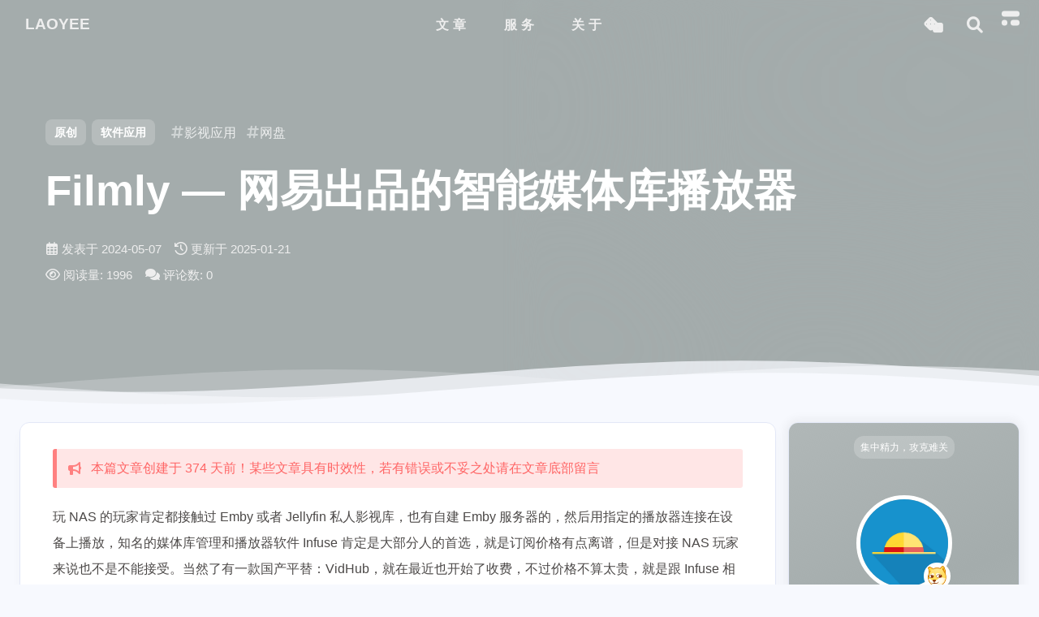

--- FILE ---
content_type: text/html
request_url: https://myzye.com/posts/61ade18a/
body_size: 20434
content:
<!DOCTYPE html><html lang="zh-CN" data-theme="light"><head><meta charset="UTF-8"><meta http-equiv="X-UA-Compatible" content="IE=edge"><meta name="viewport" content="width=device-width, initial-scale=1.0, user-scalable=no"><title>Filmly — 网易出品的智能媒体库播放器 | LAOYEE</title><meta name="keywords" content="影视应用,网盘"><meta name="author" content="laoyee"><meta name="copyright" content="laoyee"><meta name="format-detection" content="telephone=no"><meta name="theme-color" content="#f7f9fe"><meta name="mobile-web-app-capable" content="yes"><meta name="apple-touch-fullscreen" content="yes"><meta name="apple-mobile-web-app-title" content="Filmly — 网易出品的智能媒体库播放器"><meta name="application-name" content="Filmly — 网易出品的智能媒体库播放器"><meta name="apple-mobile-web-app-capable" content="yes"><meta name="apple-mobile-web-app-status-bar-style" content="#f7f9fe"><meta property="og:type" content="article"><meta property="og:title" content="Filmly — 网易出品的智能媒体库播放器"><meta property="og:url" content="https://myzye.com/posts/61ade18a/index.html"><meta property="og:site_name" content="LAOYEE"><meta property="og:description" content="玩 NAS 的玩家肯定都接触过 Emby 或者 Jellyfin 私人影视库，也有自建 Emby 服务器的，然后用指定的播放器连接在设备上播放，知名的媒体库管理和播放器软件 Infuse 肯定是大部分人的首选，就是订阅价格有点离谱，但是对接 NAS 玩家来说也不是不能接受。当然了有一款国产平替：Vi"><meta property="og:locale" content="zh-CN"><meta property="og:image" content="https://cdn.19ta.com/file/ly-static/t/J5kXjs.jpeg"><meta property="article:author" content="laoyee"><meta property="article:tag" content="blog,laoyee,老夜,夜雨聆风blog"><meta name="twitter:card" content="summary"><meta name="twitter:image" content="https://cdn.19ta.com/file/ly-static/t/J5kXjs.jpeg"><meta name="description" content="玩 NAS 的玩家肯定都接触过 Emby 或者 Jellyfin 私人影视库，也有自建 Emby 服务器的，然后用指定的播放器连接在设备上播放，知名的媒体库管理和播放器软件 Infuse 肯定是大部分人的首选，就是订阅价格有点离谱，但是对接 NAS 玩家来说也不是不能接受。当然了有一款国产平替：Vi"><link rel="shortcut icon" href="/favicon.ico"><link rel="canonical" href="https://myzye.com/posts/61ade18a/"><link rel="preconnect" href="//cdn.cbd.int"/><link rel="preconnect" href="//hm.baidu.com"/><meta name="google-site-verification" content="xxx"/><meta name="baidu-site-verification" content="code-xxx"/><meta name="msvalidate.01" content="xxx"/><link rel="stylesheet" href="/css/index.css"><link rel="stylesheet" href="https://cdn.cbd.int/node-snackbar@0.1.16/dist/snackbar.min.css" media="print" onload="this.media='all'"><link rel="stylesheet" href="https://cdn.cbd.int/@fancyapps/ui@5.0.28/dist/fancybox/fancybox.css" media="print" onload="this.media='all'"><link rel="stylesheet" href="https://npm.elemecdn.com/anzhiyu-theme-static@1.0.0/swiper/swiper.min.css" media="print" onload="this.media='all'"><script>var _hmt = _hmt || [];
(function() {
  var hm = document.createElement("script");
  hm.src = "https://hm.baidu.com/hm.js?320a03015f0ae1b61bd0b8b309440fba";
  var s = document.getElementsByTagName("script")[0]; 
  s.parentNode.insertBefore(hm, s);
})();
</script><script>const GLOBAL_CONFIG = {
  linkPageTop: undefined,
  peoplecanvas: undefined,
  postHeadAiDescription: undefined,
  diytitle: undefined,
  LA51: undefined,
  greetingBox: {"enable":true,"default":"晚上好👋","list":[{"greeting":"晚安😴","startTime":0,"endTime":5},{"greeting":"早上好鸭👋, 祝你一天好心情！","startTime":6,"endTime":9},{"greeting":"上午好👋, 状态很好，鼓励一下～","startTime":10,"endTime":10},{"greeting":"11点多啦, 在坚持一下就吃饭啦～","startTime":11,"endTime":11},{"greeting":"午安👋, 休息一下","startTime":12,"endTime":14},{"greeting":"🌈充实的一天辛苦啦！","startTime":14,"endTime":18},{"greeting":"19点喽, 奖励一顿丰盛的大餐吧🍔。","startTime":19,"endTime":19},{"greeting":"晚上好👋, 在属于自己的时间好好放松😌~","startTime":20,"endTime":24}]},
  twikooEnvId: 'https://twikoo.meijiecao.top',
  commentBarrageConfig:undefined,
  music_page_default: "nav_music",
  root: '/',
  preloader: undefined,
  friends_vue_info: undefined,
  navMusic: false,
  mainTone: {"mode":"api","api":"https://img.tianli0.top/api?img=","cover_change":true},
  authorStatus: {"skills":["🤖️ 数码科技爱好者","🔍 分享与热心帮助","🏠 智能家居小能手","🔨 设计开发一条龙","🤝 专修交互与设计","🏃 脚踏实地行动派","🧱 团队小组发动机","💢 壮汉人狠话不多"]},
  algolia: undefined,
  localSearch: {"path":"/search.xml","preload":true,"languages":{"hits_empty":"找不到您查询的内容：${query}"}},
  translate: {"defaultEncoding":2,"translateDelay":0,"msgToTraditionalChinese":"繁","msgToSimplifiedChinese":"简","rightMenuMsgToTraditionalChinese":"转为繁体","rightMenuMsgToSimplifiedChinese":"转为简体"},
  noticeOutdate: {"limitDay":30,"position":"top","messagePrev":"本篇文章创建于","messageNext":"天前！某些文章具有时效性，若有错误或不妥之处请在文章底部留言"},
  highlight: {"plugin":"highlight.js","highlightCopy":true,"highlightLang":true,"highlightHeightLimit":330},
  copy: {
    success: '复制成功',
    error: '复制错误',
    noSupport: '浏览器不支持'
  },
  relativeDate: {
    homepage: false,
    simplehomepage: true,
    post: false
  },
  runtime: '天',
  date_suffix: {
    just: '刚刚',
    min: '分钟前',
    hour: '小时前',
    day: '天前',
    month: '个月前'
  },
  copyright: {"copy":true,"copyrightEbable":false,"limitCount":50,"languages":{"author":"作者: laoyee","link":"链接: ","source":"来源: LAOYEE","info":"著作权归作者所有。商业转载请联系作者获得授权，非商业转载请注明出处。","copySuccess":"复制成功，复制和转载请标注本文地址"}},
  lightbox: 'fancybox',
  Snackbar: {"chs_to_cht":"你已切换为繁体","cht_to_chs":"你已切换为简体","day_to_night":"你已切换为深色模式","night_to_day":"你已切换为浅色模式","bgLight":"#425AEF","bgDark":"#1f1f1f","position":"top-center"},
  source: {
    justifiedGallery: {
      js: 'https://cdn.cbd.int/flickr-justified-gallery@2.1.2/dist/fjGallery.min.js',
      css: 'https://cdn.cbd.int/flickr-justified-gallery@2.1.2/dist/fjGallery.css'
    }
  },
  isPhotoFigcaption: false,
  islazyload: true,
  isAnchor: false,
  shortcutKey: undefined,
  autoDarkmode: true
}</script><script id="config-diff">var GLOBAL_CONFIG_SITE = {
  configTitle: 'LAOYEE',
  title: 'Filmly — 网易出品的智能媒体库播放器',
  postAI: '',
  pageFillDescription: '云盘资源, 资源获取, 补充玩的玩家肯定都接触过或者私人影视库也有自建服务器的然后用指定的播放器连接在设备上播放知名的媒体库管理和播放器软件肯定是大部分人的首选就是订阅价格有点离谱但是对接玩家来说也不是不能接受当然了有一款国产平替就在最近也开始了收费不过价格不算太贵就是跟相比还有些差距和也支持绑定国内网盘帐号拉取资源播放不过就有点大材小用了最近正好网易出品了一款智能媒体库播放器支持和安卓双平台目前免费提供对阿里云盘和百度网盘的直连服务网盘存的东西多了之后就比较乱而且影视剧没法一键分类也无法查看影片封面等其它信息这时候第三方工具的优势就显现了能够快速智能识别影片信息并自动刮削封面海报提供简洁而有设计感的用户界面尽管杜比视界格式的影片播放目前存在一些问题但可以通过手机号登录来同步配置和播放进度目前并不支持本地视频应用界面比较简单只有媒体库和我的两个选项卡在绑定阿里云盘百度网盘的媒体库之后自动刮削封面海报刮削数据依旧来自智能识别影片信息海报墙等功能界面支持按钮式横屏切换倍速秒快进后退音轨选择字幕选择暂不支持在线字幕目前只有移动端后期上端就好了云盘资源阿里云盘的影视资源还是非常好找的个人觉的比百度网盘好使附上一些阿里云盘资源站网盘资源合集资源获取补充除了还有其它一些同类的工具可供选择一款安卓端的在线视频播放器功能类似平台的支持直接播放阿里云盘的视频内容并且自带刮削海报墙使用时需要注册登录',
  isPost: true,
  isHome: false,
  isHighlightShrink: false,
  isToc: true,
  postUpdate: '2025-01-21 17:11:26',
  postMainColor: '#ccd4d4',
}</script><noscript><style type="text/css">
  #nav {
    opacity: 1
  }
  .justified-gallery img {
    opacity: 1
  }

  #recent-posts time,
  #post-meta time {
    display: inline !important
  }
</style></noscript><script>(win=>{
      win.saveToLocal = {
        set: (key, value, ttl) => {
          if (ttl === 0) return
          const now = Date.now()
          const expiry = now + ttl * 86400000
          const item = {
            value,
            expiry
          }
          localStorage.setItem(key, JSON.stringify(item))
        },
      
        get: key => {
          const itemStr = localStorage.getItem(key)
      
          if (!itemStr) {
            return undefined
          }
          const item = JSON.parse(itemStr)
          const now = Date.now()
      
          if (now > item.expiry) {
            localStorage.removeItem(key)
            return undefined
          }
          return item.value
        }
      }
    
      win.getScript = (url, attr = {}) => new Promise((resolve, reject) => {
        const script = document.createElement('script')
        script.src = url
        script.async = true
        script.onerror = reject
        script.onload = script.onreadystatechange = function() {
          const loadState = this.readyState
          if (loadState && loadState !== 'loaded' && loadState !== 'complete') return
          script.onload = script.onreadystatechange = null
          resolve()
        }

        Object.keys(attr).forEach(key => {
          script.setAttribute(key, attr[key])
        })

        document.head.appendChild(script)
      })
    
      win.getCSS = (url, id = false) => new Promise((resolve, reject) => {
        const link = document.createElement('link')
        link.rel = 'stylesheet'
        link.href = url
        if (id) link.id = id
        link.onerror = reject
        link.onload = link.onreadystatechange = function() {
          const loadState = this.readyState
          if (loadState && loadState !== 'loaded' && loadState !== 'complete') return
          link.onload = link.onreadystatechange = null
          resolve()
        }
        document.head.appendChild(link)
      })
    
      win.activateDarkMode = () => {
        document.documentElement.setAttribute('data-theme', 'dark')
        if (document.querySelector('meta[name="theme-color"]') !== null) {
          document.querySelector('meta[name="theme-color"]').setAttribute('content', '#18171d')
        }
      }
      win.activateLightMode = () => {
        document.documentElement.setAttribute('data-theme', 'light')
        if (document.querySelector('meta[name="theme-color"]') !== null) {
          document.querySelector('meta[name="theme-color"]').setAttribute('content', '#f7f9fe')
        }
      }
      const t = saveToLocal.get('theme')
    
          const isDarkMode = window.matchMedia('(prefers-color-scheme: dark)').matches
          const isLightMode = window.matchMedia('(prefers-color-scheme: light)').matches
          const isNotSpecified = window.matchMedia('(prefers-color-scheme: no-preference)').matches
          const hasNoSupport = !isDarkMode && !isLightMode && !isNotSpecified

          if (t === undefined) {
            if (isLightMode) activateLightMode()
            else if (isDarkMode) activateDarkMode()
            else if (isNotSpecified || hasNoSupport) {
              const now = new Date()
              const hour = now.getHours()
              const isNight = hour <= 6 || hour >= 18
              isNight ? activateDarkMode() : activateLightMode()
            }
            window.matchMedia('(prefers-color-scheme: dark)').addListener(e => {
              if (saveToLocal.get('theme') === undefined) {
                e.matches ? activateDarkMode() : activateLightMode()
              }
            })
          } else if (t === 'light') activateLightMode()
          else activateDarkMode()
        
      const asideStatus = saveToLocal.get('aside-status')
      if (asideStatus !== undefined) {
        if (asideStatus === 'hide') {
          document.documentElement.classList.add('hide-aside')
        } else {
          document.documentElement.classList.remove('hide-aside')
        }
      }
    
      const detectApple = () => {
        if(/iPad|iPhone|iPod|Macintosh/.test(navigator.userAgent)){
          document.documentElement.classList.add('apple')
        }
      }
      detectApple()
    })(window)</script><meta name="generator" content="Hexo 7.3.0"></head><body data-type="anzhiyu"><div id="web_bg"></div><div id="an_music_bg"></div><div class="post" id="body-wrap"><header class="post-bg" id="page-header"><nav id="nav"><div id="nav-group"><span id="blog_name"><a id="site-name" href="/" accesskey="h"><div class="title">LAOYEE</div><i class="anzhiyufont anzhiyu-icon-house-chimney"></i></a></span><div class="mask-name-container"><div id="name-container"><a id="page-name" href="javascript:anzhiyu.scrollToDest(0, 500)">PAGE_NAME</a></div></div><div id="menus"><div class="menus_items"><div class="menus_item"><a class="site-page" href="javascript:void(0);"><span> 文章</span></a><ul class="menus_item_child"><li><a class="site-page child faa-parent animated-hover" href="/archives/"><i class="anzhiyufont anzhiyu-icon-box-archive faa-tada" style="font-size: 0.9em;"></i><span> 隧道</span></a></li><li><a class="site-page child faa-parent animated-hover" href="/categories/"><i class="anzhiyufont anzhiyu-icon-shapes faa-tada" style="font-size: 0.9em;"></i><span> 分类</span></a></li><li><a class="site-page child faa-parent animated-hover" href="/tags/"><i class="anzhiyufont anzhiyu-icon-tags faa-tada" style="font-size: 0.9em;"></i><span> 标签</span></a></li><li><a class="site-page child faa-parent animated-hover" href="/essay/"><i class="anzhiyufont anzhiyu-icon-lightbulb faa-tada" style="font-size: 0.9em;"></i><span> 即刻说说</span></a></li><li><a class="site-page child faa-parent animated-hover" href="javascript:toRandomPost()"><i class="anzhiyufont anzhiyu-icon-shoe-prints1 faa-tada" style="font-size: 0.9em;"></i><span> 随便逛逛</span></a></li></ul></div><div class="menus_item"><a class="site-page" href="javascript:void(0);"><span> 服务</span></a><ul class="menus_item_child"><li><a class="site-page child faa-parent animated-hover" href="/apps/"><i class="anzhiyufont anzhiyu-icon-shapes faa-tada" style="font-size: 0.9em;"></i><span> 装机必备</span></a></li><li><a class="site-page child faa-parent animated-hover" href="/music/"><i class="anzhiyufont anzhiyu-icon-music faa-tada" style="font-size: 0.9em;"></i><span> 音乐馆</span></a></li><li><a class="site-page child faa-parent animated-hover" href="/air-conditioner/"><i class="anzhiyufont anzhiyu-icon-fan faa-tada" style="font-size: 0.9em;"></i><span> 小空调</span></a></li><li><a class="site-page child faa-parent animated-hover" target="_blank" rel="noopener" href="https://www.meijiecao.top/relax/"><i class="anzhiyufont anzhiyu-icon-heartbeat faa-tada" style="font-size: 0.9em;"></i><span> 白噪音</span></a></li><li><a class="site-page child faa-parent animated-hover" href="/wallpaper/"><i class="anzhiyufont anzhiyu-icon-images faa-tada" style="font-size: 0.9em;"></i><span> 高清壁纸</span></a></li><li><a class="site-page child faa-parent animated-hover" target="_blank" rel="noopener" href="https://www.ak47s.cn/more/video.html"><i class="anzhiyufont anzhiyu-icon-bilibili faa-tada" style="font-size: 0.9em;"></i><span> 在线影视</span></a></li><li><a class="site-page child faa-parent animated-hover" target="_blank" rel="noopener" href="https://www.meijiecao.top/jiexi/"><i class="anzhiyufont anzhiyu-icon-play faa-tada" style="font-size: 0.9em;"></i><span> VIP解析</span></a></li><li><a class="site-page child faa-parent animated-hover" target="_blank" rel="noopener" href="https://www.meijiecao.top/"><i class="anzhiyufont anzhiyu-icon-cube faa-tada" style="font-size: 0.9em;"></i><span> 在线工具</span></a></li></ul></div><div class="menus_item"><a class="site-page" href="javascript:void(0);"><span> 关于</span></a><ul class="menus_item_child"><li><a class="site-page child faa-parent animated-hover" href="/about/"><i class="anzhiyufont anzhiyu-icon-paper-plane faa-tada" style="font-size: 0.9em;"></i><span> 关于本人</span></a></li><li><a class="site-page child faa-parent animated-hover" href="/comments/"><i class="anzhiyufont anzhiyu-icon-envelope faa-tada" style="font-size: 0.9em;"></i><span> 留言板</span></a></li></ul></div></div></div><div id="nav-right"><div class="nav-button" id="randomPost_button"><a class="site-page" onclick="toRandomPost()" title="随机前往一个文章" href="javascript:void(0);"><i class="anzhiyufont anzhiyu-icon-dice"></i></a></div><div class="nav-button" id="search-button"><a class="site-page social-icon search" href="javascript:void(0);" title="搜索🔍" accesskey="s"><i class="anzhiyufont anzhiyu-icon-magnifying-glass"></i><span> 搜索</span></a></div><input id="center-console" type="checkbox"/><label class="widget" for="center-console" title="中控台" onclick="anzhiyu.switchConsole();"><i class="left"></i><i class="widget center"></i><i class="widget right"></i></label><div id="console"><div class="console-card-group-reward"><ul class="reward-all console-card"><li class="reward-item"><a href="https://cdn.19ta.com/file/ly-static/t/202312100636782.png" target="_blank"><img class="post-qr-code-img" alt="微信" src= "[data-uri]" onerror="this.onerror=null,this.src=&quot;/img/404.jpg&quot;" data-lazy-src="https://cdn.19ta.com/file/ly-static/t/202312100636782.png"/></a><div class="post-qr-code-desc">微信</div></li><li class="reward-item"><a href="https://cdn.19ta.com/file/ly-static/t/202312100635672.png" target="_blank"><img class="post-qr-code-img" alt="支付宝" src= "[data-uri]" onerror="this.onerror=null,this.src=&quot;/img/404.jpg&quot;" data-lazy-src="https://cdn.19ta.com/file/ly-static/t/202312100635672.png"/></a><div class="post-qr-code-desc">支付宝</div></li></ul></div><div class="console-card-group"><div class="console-card-group-left"><div class="console-card" id="card-newest-comments"><div class="card-content"><div class="author-content-item-tips">互动</div><span class="author-content-item-title"> 最新评论</span></div><div class="aside-list"><span>正在加载中...</span></div></div></div><div class="console-card-group-right"><div class="console-card tags"><div class="card-content"><div class="author-content-item-tips">兴趣点</div><span class="author-content-item-title">寻找你感兴趣的领域</span><div class="card-tags"><div class="item-headline"></div><div class="card-tag-cloud"><a href="/tags/Android/" style="font-size: 1.05rem;">Android<sup>5</sup></a><a href="/tags/B%E7%AB%99/" style="font-size: 1.05rem;">B站<sup>1</sup></a><a href="/tags/CAD/" style="font-size: 1.05rem;">CAD<sup>1</sup></a><a href="/tags/Chrome/" style="font-size: 1.05rem;">Chrome<sup>3</sup></a><a href="/tags/Dropbox/" style="font-size: 1.05rem;">Dropbox<sup>1</sup></a><a href="/tags/Google/" style="font-size: 1.05rem;">Google<sup>3</sup></a><a href="/tags/IDEA/" style="font-size: 1.05rem;">IDEA<sup>1</sup></a><a href="/tags/Jetbrains/" style="font-size: 1.05rem;">Jetbrains<sup>1</sup></a><a href="/tags/Mac/" style="font-size: 1.05rem;">Mac<sup>3</sup></a><a href="/tags/Notepad/" style="font-size: 1.05rem;">Notepad<sup>1</sup></a><a href="/tags/Obsidian/" style="font-size: 1.05rem;">Obsidian<sup>1</sup></a><a href="/tags/TV%E7%9B%92%E5%AD%90/" style="font-size: 1.05rem;">TV盒子<sup>1</sup></a><a href="/tags/Windows/" style="font-size: 1.05rem;">Windows<sup>7</sup></a><a href="/tags/iOS/" style="font-size: 1.05rem;">iOS<sup>4</sup></a><a href="/tags/%E4%B8%8B%E8%BD%BD/" style="font-size: 1.05rem;">下载<sup>2</sup></a><a href="/tags/%E4%BA%91%E5%90%8C%E6%AD%A5/" style="font-size: 1.05rem;">云同步<sup>1</sup></a><a href="/tags/%E5%8A%A0%E9%80%9F%E5%99%A8/" style="font-size: 1.05rem;">加速器<sup>4</sup></a><a href="/tags/%E5%90%8C%E6%AD%A5/" style="font-size: 1.05rem;">同步<sup>2</sup></a><a href="/tags/%E5%AE%89%E5%85%A8/" style="font-size: 1.05rem;">安全<sup>1</sup></a><a href="/tags/%E5%AF%86%E7%A0%81/" style="font-size: 1.05rem;">密码<sup>1</sup></a><a href="/tags/%E5%BD%B1%E8%A7%86%E5%BA%94%E7%94%A8/" style="font-size: 1.05rem;">影视应用<sup>3</sup></a><a href="/tags/%E6%8B%93%E5%B1%95%E6%8F%92%E4%BB%B6/" style="font-size: 1.05rem;">拓展插件<sup>6</sup></a><a href="/tags/%E6%96%87%E4%BB%B6%E4%BC%A0%E8%BE%93/" style="font-size: 1.05rem;">文件传输<sup>1</sup></a><a href="/tags/%E6%9B%9D%E5%85%89/" style="font-size: 1.05rem;">曝光<sup>3</sup></a><a href="/tags/%E6%A1%8C%E9%9D%A2%E7%BE%8E%E5%8C%96/" style="font-size: 1.05rem;">桌面美化<sup>2</sup></a><a href="/tags/%E6%AF%8F%E6%97%A5%E5%88%86%E4%BA%AB/" style="font-size: 1.05rem;">每日分享<sup>10</sup></a><a href="/tags/%E6%B2%B9%E7%8C%B4/" style="font-size: 1.05rem;">油猴<sup>2</sup></a><a href="/tags/%E7%99%BD%E5%AB%96/" style="font-size: 1.05rem;">白嫖<sup>5</sup></a><a href="/tags/%E7%A0%B4%E8%A7%A3/" style="font-size: 1.05rem;">破解<sup>1</sup></a><a href="/tags/%E7%AC%94%E8%AE%B0/" style="font-size: 1.05rem;">笔记<sup>1</sup></a><a href="/tags/%E7%BB%BF%E8%89%B2%E7%B2%BE%E7%AE%80/" style="font-size: 1.05rem;">绿色精简<sup>1</sup></a><a href="/tags/%E7%BC%96%E8%BE%91%E5%99%A8/" style="font-size: 1.05rem;">编辑器<sup>1</sup></a><a href="/tags/%E7%BD%91%E7%9B%98/" style="font-size: 1.05rem;">网盘<sup>1</sup></a><a href="/tags/%E7%BD%91%E9%A1%B5%E7%BE%8E%E5%8C%96/" style="font-size: 1.05rem;">网页美化<sup>1</sup></a><a href="/tags/%E8%AE%BE%E8%AE%A1%E8%BD%AF%E4%BB%B6/" style="font-size: 1.05rem;">设计软件<sup>1</sup></a><a href="/tags/%E8%B5%84%E8%AE%AF/" style="font-size: 1.05rem;">资讯<sup>6</sup></a><a href="/tags/%E8%B7%A8%E5%B9%B3%E5%8F%B0/" style="font-size: 1.05rem;">跨平台<sup>1</sup></a><a href="/tags/%E9%97%B2%E8%81%8A/" style="font-size: 1.05rem;">闲聊<sup>2</sup></a><a href="/tags/%E9%9B%B6%E6%95%A3%E8%B5%84%E6%BA%90/" style="font-size: 1.05rem;">零散资源<sup>10</sup></a><a href="/tags/%E9%9F%B3%E4%B9%90/" style="font-size: 1.05rem;">音乐<sup>2</sup></a></div></div><hr/></div></div><div class="console-card history"><div class="item-headline"><i class="anzhiyufont anzhiyu-icon-box-archiv"></i><span>文章</span></div><div class="card-archives"><div class="item-headline"><i class="anzhiyufont anzhiyu-icon-archive"></i><span>归档</span><a class="card-more-btn" href="/archives/" title="查看更多">
    <i class="anzhiyufont anzhiyu-icon-angle-right"></i></a></div><ul class="card-archive-list"><li class="card-archive-list-item"><a class="card-archive-list-link" href="/archives/2025/04/"><span class="card-archive-list-date">四月 2025</span><div class="card-archive-list-count-group"><span class="card-archive-list-count">2</span><span>篇</span></div></a></li><li class="card-archive-list-item"><a class="card-archive-list-link" href="/archives/2025/03/"><span class="card-archive-list-date">三月 2025</span><div class="card-archive-list-count-group"><span class="card-archive-list-count">2</span><span>篇</span></div></a></li><li class="card-archive-list-item"><a class="card-archive-list-link" href="/archives/2025/02/"><span class="card-archive-list-date">二月 2025</span><div class="card-archive-list-count-group"><span class="card-archive-list-count">1</span><span>篇</span></div></a></li><li class="card-archive-list-item"><a class="card-archive-list-link" href="/archives/2025/01/"><span class="card-archive-list-date">一月 2025</span><div class="card-archive-list-count-group"><span class="card-archive-list-count">3</span><span>篇</span></div></a></li><li class="card-archive-list-item"><a class="card-archive-list-link" href="/archives/2024/08/"><span class="card-archive-list-date">八月 2024</span><div class="card-archive-list-count-group"><span class="card-archive-list-count">1</span><span>篇</span></div></a></li><li class="card-archive-list-item"><a class="card-archive-list-link" href="/archives/2024/07/"><span class="card-archive-list-date">七月 2024</span><div class="card-archive-list-count-group"><span class="card-archive-list-count">1</span><span>篇</span></div></a></li><li class="card-archive-list-item"><a class="card-archive-list-link" href="/archives/2024/06/"><span class="card-archive-list-date">六月 2024</span><div class="card-archive-list-count-group"><span class="card-archive-list-count">2</span><span>篇</span></div></a></li><li class="card-archive-list-item"><a class="card-archive-list-link" href="/archives/2024/05/"><span class="card-archive-list-date">五月 2024</span><div class="card-archive-list-count-group"><span class="card-archive-list-count">3</span><span>篇</span></div></a></li></ul></div><hr/></div></div></div><div class="button-group"><div class="console-btn-item"><a class="darkmode_switchbutton" title="显示模式切换" href="javascript:void(0);"><i class="anzhiyufont anzhiyu-icon-moon"></i></a></div><div class="console-btn-item" id="consoleHideAside" onclick="anzhiyu.hideAsideBtn()" title="边栏显示控制"><a class="asideSwitch"><i class="anzhiyufont anzhiyu-icon-arrows-left-right"></i></a></div></div><div class="console-mask" onclick="anzhiyu.hideConsole()" href="javascript:void(0);"></div></div><div class="nav-button" id="nav-totop"><a class="totopbtn" href="javascript:void(0);"><i class="anzhiyufont anzhiyu-icon-arrow-up"></i><span id="percent" onclick="anzhiyu.scrollToDest(0,500)">0</span></a></div><div id="toggle-menu"><a class="site-page" href="javascript:void(0);" title="切换"><i class="anzhiyufont anzhiyu-icon-bars"></i></a></div></div></div></nav><div id="post-info"><div id="post-firstinfo"><div class="meta-firstline"><a class="post-meta-original">原创</a><span class="post-meta-categories"><span class="post-meta-separator"></span><i class="anzhiyufont anzhiyu-icon-inbox post-meta-icon"></i><a class="post-meta-categories" href="/categories/%E8%BD%AF%E4%BB%B6%E5%BA%94%E7%94%A8/" itemprop="url">软件应用</a></span><span class="article-meta tags"><a class="article-meta__tags" href="/tags/%E5%BD%B1%E8%A7%86%E5%BA%94%E7%94%A8/" tabindex="-1" itemprop="url"> <span> <i class="anzhiyufont anzhiyu-icon-hashtag"></i>影视应用</span></a><a class="article-meta__tags" href="/tags/%E7%BD%91%E7%9B%98/" tabindex="-1" itemprop="url"> <span> <i class="anzhiyufont anzhiyu-icon-hashtag"></i>网盘</span></a></span></div></div><h1 class="post-title" itemprop="name headline">Filmly — 网易出品的智能媒体库播放器</h1><div id="post-meta"><div class="meta-firstline"><span class="post-meta-date"><i class="anzhiyufont anzhiyu-icon-calendar-days post-meta-icon"></i><span class="post-meta-label">发表于</span><time class="post-meta-date-created" itemprop="dateCreated datePublished" datetime="2024-05-07T06:11:55.000Z" title="发表于 2024-05-07 14:11:55">2024-05-07</time><span class="post-meta-separator"></span><i class="anzhiyufont anzhiyu-icon-history post-meta-icon"></i><span class="post-meta-label">更新于</span><time class="post-meta-date-updated" itemprop="dateCreated datePublished" datetime="2025-01-21T09:11:26.323Z" title="更新于 2025-01-21 17:11:26">2025-01-21</time></span></div><div class="meta-secondline"><span class="post-meta-separator"></span><span id="" data-flag-title="Filmly — 网易出品的智能媒体库播放器"><i class="anzhiyufont anzhiyu-icon-fw-eye post-meta-icon"></i><span class="post-meta-label" title="阅读量">阅读量:</span><span id="twikoo_visitors" title="访问量"><i class="anzhiyufont anzhiyu-icon-spinner anzhiyu-spin"></i></span></span><span class="post-meta-separator"></span><span class="post-meta-commentcount"><i class="anzhiyufont anzhiyu-icon-comments post-meta-icon"></i><span class="post-meta-label">评论数:</span><a href="/posts/61ade18a/#post-comment" tabindex="-1"><span id="twikoo-count"><i class="anzhiyufont anzhiyu-icon-spinner anzhiyu-spin"></i></span></a></span></div></div></div><section class="main-hero-waves-area waves-area"><svg class="waves-svg" xmlns="http://www.w3.org/2000/svg" xlink="http://www.w3.org/1999/xlink" viewBox="0 24 150 28" preserveAspectRatio="none" shape-rendering="auto"><defs><path id="gentle-wave" d="M -160 44 c 30 0 58 -18 88 -18 s 58 18 88 18 s 58 -18 88 -18 s 58 18 88 18 v 44 h -352 Z"></path></defs><g class="parallax"><use href="#gentle-wave" x="48" y="0"></use><use href="#gentle-wave" x="48" y="3"></use><use href="#gentle-wave" x="48" y="5"></use><use href="#gentle-wave" x="48" y="7"></use></g></svg></section><div id="post-top-cover"><img class="nolazyload" id="post-top-bg" src="https://cdn.19ta.com/file/ly-static/t/J5kXjs.jpeg"></div></header><main id="blog-container"><div class="layout" id="content-inner"><div id="post"><article class="post-content" id="article-container" itemscope itemtype="https://myzye.com/posts/61ade18a/"><header><a class="post-meta-categories" href="/categories/%E8%BD%AF%E4%BB%B6%E5%BA%94%E7%94%A8/" itemprop="url">软件应用</a><a href="/tags/%E5%BD%B1%E8%A7%86%E5%BA%94%E7%94%A8/" tabindex="-1" itemprop="url">影视应用</a><a href="/tags/%E7%BD%91%E7%9B%98/" tabindex="-1" itemprop="url">网盘</a><h1 id="CrawlerTitle" itemprop="name headline">Filmly — 网易出品的智能媒体库播放器</h1><span itemprop="author" itemscope itemtype="http://schema.org/Person">laoyee</span><time itemprop="dateCreated datePublished" datetime="2024-05-07T06:11:55.000Z" title="发表于 2024-05-07 14:11:55">2024-05-07</time><time itemprop="dateCreated datePublished" datetime="2025-01-21T09:11:26.323Z" title="更新于 2025-01-21 17:11:26">2025-01-21</time></header><p>玩 NAS 的玩家肯定都接触过 Emby 或者 Jellyfin 私人影视库，也有自建 Emby 服务器的，然后用指定的播放器连接在设备上播放，知名的媒体库管理和播放器软件 Infuse 肯定是大部分人的首选，就是订阅价格有点离谱，但是对接 NAS 玩家来说也不是不能接受。当然了有一款国产平替：VidHub，就在最近也开始了收费，不过价格不算太贵，就是跟 Infuse 相比还有些差距</p>
<p>VidHub 和 Infuse 也支持绑定国内网盘帐号拉取资源播放，不过就有点大材小用了，最近正好网易出品了一款智能媒体库播放器：Filmly</p>
<p>支持 iOS 和安卓双平台，目前免费提供对阿里云盘和百度网盘的直连服务，网盘存的东西多了之后就比较乱，而且影视剧没法一键分类也无法查看影片封面等其它信息，这时候第三方工具的优势就显现了</p>
<p><img src= "[data-uri]" onerror="this.onerror=null,this.src=&quot;/img/404.jpg&quot;" data-lazy-src="https://cdn.19ta.com/file/ly-static/t/sRrRCd.png"></p>
<p>Filmly 能够快速智能识别影片信息并自动刮削封面海报，提供简洁而有设计感的用户界面。尽管杜比视界格式的影片播放目前存在一些问题，但可以通过手机号登录来同步配置和播放进度</p>
<p><img src= "[data-uri]" onerror="this.onerror=null,this.src=&quot;/img/404.jpg&quot;" data-lazy-src="https://cdn.19ta.com/file/ly-static/t/egsVA4.png"></p>
<p>目前并不支持本地视频，应用界面比较简单，只有媒体库和我的两个选项卡，在绑定阿里云盘、百度网盘的媒体库之后自动刮削封面海报（刮削数据依旧来自 TMDB）、智能识别影片信息、海报墙等功能</p>
<p><img src= "[data-uri]" onerror="this.onerror=null,this.src=&quot;/img/404.jpg&quot;" data-lazy-src="https://cdn.19ta.com/file/ly-static/t/TBZhU6.png"></p>
<p>界面支持按钮式横屏切换、倍速、10 秒快进 &#x2F; 后退、音轨选择、字幕选择，暂不支持在线字幕</p>
<p>目前只有移动端，后期上 TV 端就好了</p>
<h3 id="云盘资源"><a href="#云盘资源" class="headerlink" title="云盘资源"></a>云盘资源</h3><p>阿里云盘的影视资源还是非常好找的，个人觉的比百度网盘好使，附上一些阿里云盘资源站</p>
<p><a href="/posts/d910138f/#%E7%BD%91%E7%9B%98%E8%B5%84%E6%BA%90%E5%90%88%E9%9B%86">网盘资源合集</a></p>
<h3 id="资源获取"><a href="#资源获取" class="headerlink" title="资源获取"></a>资源获取</h3><p><a target="_blank" rel="noopener" href="https://filmly.163.com/">https://filmly.163.com/</a></p>
<h3 id="补充"><a href="#补充" class="headerlink" title="补充"></a>补充</h3><p>除了 Filmly，还有其它一些同类的工具可供选择</p>
<p>AfuseKt，一款安卓端的在线视频播放器，功能类似iOS平台的Infuse&#x2F;VidHub，支持直接播放阿里云盘、Alist、WebDAV、Emby、Jellyfin 的视频内容，并且自带刮削、海报墙，使用时需要注册登录</p>
<p><a target="_blank" rel="noopener" href="https://github.com/AttemptD/AfuseKt-release/releases/">https://github.com/AttemptD/AfuseKt-release/releases/</a></p>
</article><div class="post-copyright"><div class="copyright-cc-box"><i class="anzhiyufont anzhiyu-icon-copyright"></i></div><div class="post-copyright__author_box"><a class="post-copyright__author_img" href="/" title="头像"><img class="post-copyright__author_img_back" src= "[data-uri]" onerror="this.onerror=null,this.src=&quot;/img/404.jpg&quot;" data-lazy-src="https://cdn.19ta.com/file/ly-static/t/202312091212332.png" title="头像" alt="头像"><img class="post-copyright__author_img_front" src= "[data-uri]" onerror="this.onerror=null,this.src=&quot;/img/404.jpg&quot;" data-lazy-src="https://cdn.19ta.com/file/ly-static/t/202312091212332.png" title="头像" alt="头像"></a><div class="post-copyright__author_name">laoyee</div><div class="post-copyright__author_desc">新的开始</div></div><div class="post-copyright__post__info"><a class="post-copyright__original" title="该文章为原创文章，注意版权协议" href="https://myzye.com/posts/61ade18a/">原创</a><a class="post-copyright-title"><span onclick="rm.copyPageUrl('https://myzye.com/posts/61ade18a/')">Filmly — 网易出品的智能媒体库播放器</span></a></div><div class="post-tools" id="post-tools"><div class="post-tools-left"><div class="rewardLeftButton"><div class="post-reward" onclick="anzhiyu.addRewardMask()"><div class="reward-button button--animated" title="赞赏作者"><i class="anzhiyufont anzhiyu-icon-hand-heart-fill"></i>打赏作者</div><div class="reward-main"><div class="reward-all"><span class="reward-title">感谢你赐予我前进的力量</span><ul class="reward-group"><li class="reward-item"><a href="https://cdn.19ta.com/file/ly-static/t/202312100636782.png" target="_blank"><img class="post-qr-code-img" src= "[data-uri]" onerror="this.onerror=null,this.src=&quot;/img/404.jpg&quot;" data-lazy-src="https://cdn.19ta.com/file/ly-static/t/202312100636782.png" alt="微信"/></a><div class="post-qr-code-desc">微信</div></li><li class="reward-item"><a href="https://cdn.19ta.com/file/ly-static/t/202312100635672.png" target="_blank"><img class="post-qr-code-img" src= "[data-uri]" onerror="this.onerror=null,this.src=&quot;/img/404.jpg&quot;" data-lazy-src="https://cdn.19ta.com/file/ly-static/t/202312100635672.png" alt="支付宝"/></a><div class="post-qr-code-desc">支付宝</div></li></ul><a class="reward-main-btn" href="/about/#about-reward" target="_blank"><div class="reward-text">赞赏者名单</div><div class="reward-dec">因为你们的支持让我意识到写文章的价值🙏</div></a></div></div></div><div id="quit-box" onclick="anzhiyu.removeRewardMask()" style="display: none"></div></div><div class="shareRight"><div class="share-link mobile"><div class="share-qrcode"><div class="share-button" title="使用手机访问这篇文章"><i class="anzhiyufont anzhiyu-icon-qrcode"></i></div><div class="share-main"><div class="share-main-all"><div id="qrcode" title="https://myzye.com/posts/61ade18a/"></div><div class="reward-dec">使用手机访问这篇文章</div></div></div></div></div><div class="share-link weibo"><a class="share-button" target="_blank" href="https://service.weibo.com/share/share.php?title=Filmly — 网易出品的智能媒体库播放器&amp;url=https://myzye.com/posts/61ade18a/&amp;pic=https://cdn.19ta.com/file/ly-static/t/J5kXjs.jpeg" rel="external nofollow noreferrer noopener"><i class="anzhiyufont anzhiyu-icon-weibo"></i></a></div><script>function copyCurrentPageUrl() {
  var currentPageUrl = window.location.href;
  var input = document.createElement("input");
  input.setAttribute("value", currentPageUrl);
  document.body.appendChild(input);
  input.select();
  input.setSelectionRange(0, 99999);
  document.execCommand("copy");
  document.body.removeChild(input);
}</script><div class="share-link copyurl"><div class="share-button" id="post-share-url" title="复制链接" onclick="copyCurrentPageUrl()"><i class="anzhiyufont anzhiyu-icon-link"></i></div></div></div></div></div><div class="post-copyright__notice"><span class="post-copyright-info">本博客所有文章除特别声明外，均采用 <a href="https://creativecommons.org/licenses/by-nc-sa/4.0/" target="_blank">CC BY-NC-SA 4.0</a> 许可协议。转载请注明来自 <a href="https://myzye.com" target="_blank">LAOYEE</a>！</span></div></div><div class="post-tools-right"><div class="tag_share"><div class="post-meta__box"><div class="post-meta__box__category-list"><a class="post-meta__box__categoryes" href="/categories/%E8%BD%AF%E4%BB%B6%E5%BA%94%E7%94%A8/"><span class="categoryes-punctuation"> <i class="anzhiyufont anzhiyu-icon-inbox"></i></span>软件应用<span class="categoryesPageCount">25</span></a></div><div class="post-meta__box__tag-list"><a class="post-meta__box__tags" href="/tags/%E5%BD%B1%E8%A7%86%E5%BA%94%E7%94%A8/"><span class="tags-punctuation"> <i class="anzhiyufont anzhiyu-icon-tag"></i></span>影视应用<span class="tagsPageCount">3</span></a><a class="post-meta__box__tags" href="/tags/%E7%BD%91%E7%9B%98/"><span class="tags-punctuation"> <i class="anzhiyufont anzhiyu-icon-tag"></i></span>网盘<span class="tagsPageCount">1</span></a></div></div><div class="post_share"><div class="social-share" data-image="https://cdn.19ta.com/file/ly-static/t/VLhv2Y.png" data-sites="facebook,twitter,wechat,weibo,qq"></div><link rel="stylesheet" href="https://cdn.cbd.int/butterfly-extsrc@1.1.3/sharejs/dist/css/share.min.css" media="print" onload="this.media='all'"/><script src="https://cdn.cbd.int/butterfly-extsrc@1.1.3/sharejs/dist/js/social-share.min.js" defer="defer"></script></div></div></div><nav class="pagination-post" id="pagination"><div class="prev-post pull-left"><a href="/posts/bebaa7f/"><img class="prev-cover" src= "[data-uri]" onerror="this.onerror=null,this.src=&quot;/img/404.jpg&quot;" data-lazy-src="https://cdn.19ta.com/file/ly-static/t/iuLUnC.png" onerror="onerror=null;src='/img/404.jpg'" alt="cover of previous post"><div class="pagination-info"><div class="label">上一篇</div><div class="prev_info">Gitee Pages已停止服务！</div></div></a></div><div class="next-post pull-right"><a href="/posts/ca382afc/"><img class="next-cover" src= "[data-uri]" onerror="this.onerror=null,this.src=&quot;/img/404.jpg&quot;" data-lazy-src="https://cdn.19ta.com/file/ly-static/t/yP8nJj.png" onerror="onerror=null;src='/img/404.jpg'" alt="cover of next post"><div class="pagination-info"><div class="label">下一篇</div><div class="next_info">2024年6月资源碎片化整理分享</div></div></a></div></nav><div class="relatedPosts"><div class="headline"><i class="anzhiyufont anzhiyu-icon-thumbs-up fa-fw" style="font-size: 1.5rem; margin-right: 4px"></i><span>喜欢这篇文章的人也看了</span></div><div class="relatedPosts-list"><div><a href="/posts/c8a03bce/" title="免费追剧的软件和网站，一篇文章就够了"><img class="cover" src= "[data-uri]" onerror="this.onerror=null,this.src=&quot;/img/404.jpg&quot;" data-lazy-src="https://cdn.19ta.com/file/ly-static/t/202401212153879.png" alt="cover"><div class="content is-center"><div class="date"><i class="anzhiyufont anzhiyu-icon-calendar-days fa-fw"></i> 2025-01-21</div><div class="title">免费追剧的软件和网站，一篇文章就够了</div></div></a></div><div><a href="/posts/d83a06d2/" title="神龙影视 — 又一款伪装上架的iOS追剧应用"><img class="cover" src= "[data-uri]" onerror="this.onerror=null,this.src=&quot;/img/404.jpg&quot;" data-lazy-src="https://cdn.19ta.com/file/ly-static/t/5L304o.png" alt="cover"><div class="content is-center"><div class="date"><i class="anzhiyufont anzhiyu-icon-calendar-days fa-fw"></i> 2024-04-11</div><div class="title">神龙影视 — 又一款伪装上架的iOS追剧应用</div></div></a></div></div></div><hr/><div id="post-comment"><div class="comment-head"><div class="comment-headline"><i class="anzhiyufont anzhiyu-icon-comments"></i><span> 评论</span></div><div class="comment-randomInfo"><a onclick="anzhiyu.addRandomCommentInfo()" href="javascript:void(0)">匿名评论</a><a href="/privacy" style="margin-left: 4px">隐私政策</a></div><div class="comment-tips" id="comment-tips"><span>✅ 你无需删除空行，直接评论以获取最佳展示效果</span></div></div><div class="comment-wrap"><div><div id="twikoo-wrap"></div></div></div></div><div class="comment-barrage"></div></div><div class="aside-content" id="aside-content"><div class="card-widget card-info"><div class="card-content"><div class="author-info__sayhi" id="author-info__sayhi" onclick="anzhiyu.changeSayHelloText()"></div><div class="author-info-avatar"><img class="avatar-img" src= "[data-uri]" onerror="this.onerror=null,this.src=&quot;/img/404.jpg&quot;" data-lazy-src="https://cdn.19ta.com/file/ly-static/t/202312091212332.png" onerror="this.onerror=null;this.src='/img/friend_404.gif'" alt="avatar"/><div class="author-status"><img class="g-status" src= "[data-uri]" onerror="this.onerror=null,this.src=&quot;/img/404.jpg&quot;" data-lazy-src="https://bu.dusays.com/2023/08/24/64e6ce9c507bb.png" alt="status"/></div></div><div class="author-info__description"><div style="line-height:1.38;margin:0.6rem 0;text-align:justify;color:rgba(255, 255, 255, 0.8);">擅长Ai、Fw、Fl、Br、Ae、Pr、Id、Ps等软件的<b style="color:#fff">安装与卸载</b></div><div style="line-height:1.38;margin:0.6rem 0;text-align:justify;color:rgba(255, 255, 255, 0.8);">精通Java、JavaScript、PHP、Go、C、C＋＋等<b style="color:#fff">单词的拼写</b></div><div style="line-height:1.38;margin:0.6rem 0;text-align:justify;color:rgba(255, 255, 255, 0.8);">熟悉Windows、Linux、Mac、Android、iOS等系统的<b style="color:#fff">开关机</b></div></div><div class="author-info__bottom-group"><a class="author-info__bottom-group-left" href="/"><h1 class="author-info__name">laoyee</h1><div class="author-info__desc">新的开始</div></a><div class="card-info-social-icons is-center"><a class="social-icon faa-parent animated-hover" href="mailto:admin@19ta.com" target="_blank" title="email"><i class="anzhiyufont anzhiyu-icon-envelope"></i></a><a class="social-icon faa-parent animated-hover" href="/comments/" target="_blank" title="feedback"><i class="anzhiyufont anzhiyu-icon-message"></i></a></div></div></div></div><div class="card-widget card-announcement"><div class="item-headline"><i class="anzhiyufont anzhiyu-icon-bullhorn anzhiyu-shake"></i><span>公告</span></div><div class="announcement_content">欢迎来访！留个脚印吧 👣 ~</div></div><div class="sticky_layout"><div class="card-widget" id="card-toc"><div class="item-headline"><i class="anzhiyufont anzhiyu-icon-bars"></i><span>文章目录</span><span class="toc-percentage"></span></div><div class="toc-content"><ol class="toc"><li class="toc-item toc-level-3"><a class="toc-link" href="#%E4%BA%91%E7%9B%98%E8%B5%84%E6%BA%90"><span class="toc-number">1.</span> <span class="toc-text">云盘资源</span></a></li><li class="toc-item toc-level-3"><a class="toc-link" href="#%E8%B5%84%E6%BA%90%E8%8E%B7%E5%8F%96"><span class="toc-number">2.</span> <span class="toc-text">资源获取</span></a></li><li class="toc-item toc-level-3"><a class="toc-link" href="#%E8%A1%A5%E5%85%85"><span class="toc-number">3.</span> <span class="toc-text">补充</span></a></li></ol></div></div><div class="card-widget card-recent-post"><div class="item-headline"><i class="anzhiyufont anzhiyu-icon-history"></i><span>最近发布</span></div><div class="aside-list"><div class="aside-list-item"><a class="thumbnail" href="/posts/d056f70/" title="Z-Library – 世界上最大的电子图书馆又回来了(附官网支持客户端)"><img src= "[data-uri]" onerror="this.onerror=null,this.src=&quot;/img/404.jpg&quot;" data-lazy-src="https://cdn.19ta.com/file/ly-static/t/VLhv2Y.png" onerror="this.onerror=null;this.src='/img/404.jpg'" alt="Z-Library – 世界上最大的电子图书馆又回来了(附官网支持客户端)"/></a><div class="content"><a class="title" href="/posts/d056f70/" title="Z-Library – 世界上最大的电子图书馆又回来了(附官网支持客户端)">Z-Library – 世界上最大的电子图书馆又回来了(附官网支持客户端)</a><time datetime="2025-04-21T02:49:18.000Z" title="发表于 2025-04-21 10:49:18">2025-04-21</time></div></div><div class="aside-list-item"><a class="thumbnail" href="/posts/1869ec96/" title="2025年4月资源碎片化整理分享"><img src= "[data-uri]" onerror="this.onerror=null,this.src=&quot;/img/404.jpg&quot;" data-lazy-src="https://cdn.19ta.com/file/ly-static/t/5ZDzvl.png" onerror="this.onerror=null;this.src='/img/404.jpg'" alt="2025年4月资源碎片化整理分享"/></a><div class="content"><a class="title" href="/posts/1869ec96/" title="2025年4月资源碎片化整理分享">2025年4月资源碎片化整理分享</a><time datetime="2025-04-10T02:26:28.000Z" title="发表于 2025-04-10 10:26:28">2025-04-10</time></div></div><div class="aside-list-item"><a class="thumbnail" href="/posts/242a2b1d/" title="天塌了！一觉醒来Chrome浏览器不支持uBlock Origin了"><img src= "[data-uri]" onerror="this.onerror=null,this.src=&quot;/img/404.jpg&quot;" data-lazy-src="https://cdn.19ta.com/file/ly-static/t/DJ2ZVJ.webp" onerror="this.onerror=null;this.src='/img/404.jpg'" alt="天塌了！一觉醒来Chrome浏览器不支持uBlock Origin了"/></a><div class="content"><a class="title" href="/posts/242a2b1d/" title="天塌了！一觉醒来Chrome浏览器不支持uBlock Origin了">天塌了！一觉醒来Chrome浏览器不支持uBlock Origin了</a><time datetime="2025-03-05T02:43:56.000Z" title="发表于 2025-03-05 10:43:56">2025-03-05</time></div></div><div class="aside-list-item"><a class="thumbnail" href="/posts/30de76a1/" title="2025年3月资源碎片化整理分享"><img src= "[data-uri]" onerror="this.onerror=null,this.src=&quot;/img/404.jpg&quot;" data-lazy-src="https://cdn.19ta.com/file/ly-static/t/kiTF8w.png" onerror="this.onerror=null;this.src='/img/404.jpg'" alt="2025年3月资源碎片化整理分享"/></a><div class="content"><a class="title" href="/posts/30de76a1/" title="2025年3月资源碎片化整理分享">2025年3月资源碎片化整理分享</a><time datetime="2025-03-05T01:24:51.000Z" title="发表于 2025-03-05 09:24:51">2025-03-05</time></div></div><div class="aside-list-item"><a class="thumbnail" href="/posts/3e399e70/" title="2025年2月资源碎片化整理分享"><img src= "[data-uri]" onerror="this.onerror=null,this.src=&quot;/img/404.jpg&quot;" data-lazy-src="https://cdn.19ta.com/file/ly-static/t/qCPHid.png" onerror="this.onerror=null;this.src='/img/404.jpg'" alt="2025年2月资源碎片化整理分享"/></a><div class="content"><a class="title" href="/posts/3e399e70/" title="2025年2月资源碎片化整理分享">2025年2月资源碎片化整理分享</a><time datetime="2025-02-12T08:27:44.000Z" title="发表于 2025-02-12 16:27:44">2025-02-12</time></div></div></div></div></div></div></div></main><footer id="footer"><div id="footer-wrap"><div class="copyright">&copy;2023 - 2025 By laoyee</div></div></footer></div><div id="sidebar"><div id="menu-mask"></div><div id="sidebar-menus"><div class="sidebar-site-data site-data is-center"><a href="/archives/" title="archive"><div class="headline">文章</div><div class="length-num">66</div></a><a href="/tags/" title="tag"><div class="headline">标签</div><div class="length-num">78</div></a><a href="/categories/" title="category"><div class="headline">分类</div><div class="length-num">10</div></a></div><span class="sidebar-menu-item-title">功能</span><div class="sidebar-menu-item"><a class="darkmode_switchbutton menu-child" href="javascript:void(0);" title="显示模式"><i class="anzhiyufont anzhiyu-icon-circle-half-stroke"></i><span>显示模式</span></a></div><div class="back-menu-list-groups"><div class="back-menu-list-group"><div class="back-menu-list-title">工具服务</div><div class="back-menu-list"><a class="back-menu-item" target="_blank" rel="noopener" href="https://woaigouwu.top/" title="爱购屋"><img class="back-menu-item-icon" src= "[data-uri]" onerror="this.onerror=null,this.src=&quot;/img/404.jpg&quot;" data-lazy-src="https://sr.ffquan.cn/cms_pic/20220729/cbhd0b20410bqbqftlag0.ico" alt="爱购屋"/><span class="back-menu-item-text">爱购屋</span></a><a class="back-menu-item" target="_blank" rel="noopener" href="https://www.meijiecao.top/ka.html" title="流量卡"><img class="back-menu-item-icon" src= "[data-uri]" onerror="this.onerror=null,this.src=&quot;/img/404.jpg&quot;" data-lazy-src="https://bu.dusays.com/2024/04/24/6628702b8c3e8.png" alt="流量卡"/><span class="back-menu-item-text">流量卡</span></a><a class="back-menu-item" target="_blank" rel="noopener" href="https://www.ak47s.cn/more/video.html" title="在线影视"><img class="back-menu-item-icon" src= "[data-uri]" onerror="this.onerror=null,this.src=&quot;/img/404.jpg&quot;" data-lazy-src="https://www.ak47s.cn/more/images/favicon.ico" alt="在线影视"/><span class="back-menu-item-text">在线影视</span></a><a class="back-menu-item" target="_blank" rel="noopener" href="https://www.meijiecao.top/" title="工具箱"><img class="back-menu-item-icon" src= "[data-uri]" onerror="this.onerror=null,this.src=&quot;/img/404.jpg&quot;" data-lazy-src="https://www.meijiecao.top/favicon.ico" alt="工具箱"/><span class="back-menu-item-text">工具箱</span></a><a class="back-menu-item" href="https://myzye.com/apps/" title="必备应用"><img class="back-menu-item-icon" src= "[data-uri]" onerror="this.onerror=null,this.src=&quot;/img/404.jpg&quot;" data-lazy-src="/favicon.ico" alt="必备应用"/><span class="back-menu-item-text">必备应用</span></a><a class="back-menu-item" target="_blank" rel="noopener" href="https://www.meijiecao.top/gpt/" title="AI智能"><img class="back-menu-item-icon" src= "[data-uri]" onerror="this.onerror=null,this.src=&quot;/img/404.jpg&quot;" data-lazy-src="https://bu.dusays.com/2024/04/24/662871c60eb13.png" alt="AI智能"/><span class="back-menu-item-text">AI智能</span></a></div></div><div class="back-menu-list-group"><div class="back-menu-list-title">项目</div><div class="back-menu-list"><a class="back-menu-item" target="_blank" rel="noopener" href="https://image.anheyu.com/" title="安知鱼图床"><img class="back-menu-item-icon" src= "[data-uri]" onerror="this.onerror=null,this.src=&quot;/img/404.jpg&quot;" data-lazy-src="https://image.anheyu.com/favicon.ico" alt="安知鱼图床"/><span class="back-menu-item-text">安知鱼图床</span></a></div></div></div><div class="menus_items"><div class="menus_item"><a class="site-page" href="javascript:void(0);"><span> 文章</span></a><ul class="menus_item_child"><li><a class="site-page child faa-parent animated-hover" href="/archives/"><i class="anzhiyufont anzhiyu-icon-box-archive faa-tada" style="font-size: 0.9em;"></i><span> 隧道</span></a></li><li><a class="site-page child faa-parent animated-hover" href="/categories/"><i class="anzhiyufont anzhiyu-icon-shapes faa-tada" style="font-size: 0.9em;"></i><span> 分类</span></a></li><li><a class="site-page child faa-parent animated-hover" href="/tags/"><i class="anzhiyufont anzhiyu-icon-tags faa-tada" style="font-size: 0.9em;"></i><span> 标签</span></a></li><li><a class="site-page child faa-parent animated-hover" href="/essay/"><i class="anzhiyufont anzhiyu-icon-lightbulb faa-tada" style="font-size: 0.9em;"></i><span> 即刻说说</span></a></li><li><a class="site-page child faa-parent animated-hover" href="javascript:toRandomPost()"><i class="anzhiyufont anzhiyu-icon-shoe-prints1 faa-tada" style="font-size: 0.9em;"></i><span> 随便逛逛</span></a></li></ul></div><div class="menus_item"><a class="site-page" href="javascript:void(0);"><span> 服务</span></a><ul class="menus_item_child"><li><a class="site-page child faa-parent animated-hover" href="/apps/"><i class="anzhiyufont anzhiyu-icon-shapes faa-tada" style="font-size: 0.9em;"></i><span> 装机必备</span></a></li><li><a class="site-page child faa-parent animated-hover" href="/music/"><i class="anzhiyufont anzhiyu-icon-music faa-tada" style="font-size: 0.9em;"></i><span> 音乐馆</span></a></li><li><a class="site-page child faa-parent animated-hover" href="/air-conditioner/"><i class="anzhiyufont anzhiyu-icon-fan faa-tada" style="font-size: 0.9em;"></i><span> 小空调</span></a></li><li><a class="site-page child faa-parent animated-hover" target="_blank" rel="noopener" href="https://www.meijiecao.top/relax/"><i class="anzhiyufont anzhiyu-icon-heartbeat faa-tada" style="font-size: 0.9em;"></i><span> 白噪音</span></a></li><li><a class="site-page child faa-parent animated-hover" href="/wallpaper/"><i class="anzhiyufont anzhiyu-icon-images faa-tada" style="font-size: 0.9em;"></i><span> 高清壁纸</span></a></li><li><a class="site-page child faa-parent animated-hover" target="_blank" rel="noopener" href="https://www.ak47s.cn/more/video.html"><i class="anzhiyufont anzhiyu-icon-bilibili faa-tada" style="font-size: 0.9em;"></i><span> 在线影视</span></a></li><li><a class="site-page child faa-parent animated-hover" target="_blank" rel="noopener" href="https://www.meijiecao.top/jiexi/"><i class="anzhiyufont anzhiyu-icon-play faa-tada" style="font-size: 0.9em;"></i><span> VIP解析</span></a></li><li><a class="site-page child faa-parent animated-hover" target="_blank" rel="noopener" href="https://www.meijiecao.top/"><i class="anzhiyufont anzhiyu-icon-cube faa-tada" style="font-size: 0.9em;"></i><span> 在线工具</span></a></li></ul></div><div class="menus_item"><a class="site-page" href="javascript:void(0);"><span> 关于</span></a><ul class="menus_item_child"><li><a class="site-page child faa-parent animated-hover" href="/about/"><i class="anzhiyufont anzhiyu-icon-paper-plane faa-tada" style="font-size: 0.9em;"></i><span> 关于本人</span></a></li><li><a class="site-page child faa-parent animated-hover" href="/comments/"><i class="anzhiyufont anzhiyu-icon-envelope faa-tada" style="font-size: 0.9em;"></i><span> 留言板</span></a></li></ul></div></div><span class="sidebar-menu-item-title">标签</span><div class="card-tags"><div class="item-headline"></div><div class="card-tag-cloud"><a href="/tags/Android/" style="font-size: 0.88rem;">Android<sup>5</sup></a><a href="/tags/B%E7%AB%99/" style="font-size: 0.88rem;">B站<sup>1</sup></a><a href="/tags/CAD/" style="font-size: 0.88rem;">CAD<sup>1</sup></a><a href="/tags/Chrome/" style="font-size: 0.88rem;">Chrome<sup>3</sup></a><a href="/tags/Dropbox/" style="font-size: 0.88rem;">Dropbox<sup>1</sup></a><a href="/tags/Google/" style="font-size: 0.88rem;">Google<sup>3</sup></a><a href="/tags/IDEA/" style="font-size: 0.88rem;">IDEA<sup>1</sup></a><a href="/tags/Jetbrains/" style="font-size: 0.88rem;">Jetbrains<sup>1</sup></a><a href="/tags/Mac/" style="font-size: 0.88rem;">Mac<sup>3</sup></a><a href="/tags/Notepad/" style="font-size: 0.88rem;">Notepad<sup>1</sup></a><a href="/tags/Obsidian/" style="font-size: 0.88rem;">Obsidian<sup>1</sup></a><a href="/tags/TV%E7%9B%92%E5%AD%90/" style="font-size: 0.88rem;">TV盒子<sup>1</sup></a><a href="/tags/Windows/" style="font-size: 0.88rem;">Windows<sup>7</sup></a><a href="/tags/iOS/" style="font-size: 0.88rem;">iOS<sup>4</sup></a><a href="/tags/%E4%B8%8B%E8%BD%BD/" style="font-size: 0.88rem;">下载<sup>2</sup></a><a href="/tags/%E4%BA%91%E5%90%8C%E6%AD%A5/" style="font-size: 0.88rem;">云同步<sup>1</sup></a><a href="/tags/%E5%8A%A0%E9%80%9F%E5%99%A8/" style="font-size: 0.88rem;">加速器<sup>4</sup></a><a href="/tags/%E5%90%8C%E6%AD%A5/" style="font-size: 0.88rem;">同步<sup>2</sup></a><a href="/tags/%E5%AE%89%E5%85%A8/" style="font-size: 0.88rem;">安全<sup>1</sup></a><a href="/tags/%E5%AF%86%E7%A0%81/" style="font-size: 0.88rem;">密码<sup>1</sup></a><a href="/tags/%E5%BD%B1%E8%A7%86%E5%BA%94%E7%94%A8/" style="font-size: 0.88rem;">影视应用<sup>3</sup></a><a href="/tags/%E6%8B%93%E5%B1%95%E6%8F%92%E4%BB%B6/" style="font-size: 0.88rem;">拓展插件<sup>6</sup></a><a href="/tags/%E6%96%87%E4%BB%B6%E4%BC%A0%E8%BE%93/" style="font-size: 0.88rem;">文件传输<sup>1</sup></a><a href="/tags/%E6%9B%9D%E5%85%89/" style="font-size: 0.88rem;">曝光<sup>3</sup></a><a href="/tags/%E6%A1%8C%E9%9D%A2%E7%BE%8E%E5%8C%96/" style="font-size: 0.88rem;">桌面美化<sup>2</sup></a><a href="/tags/%E6%AF%8F%E6%97%A5%E5%88%86%E4%BA%AB/" style="font-size: 0.88rem;">每日分享<sup>10</sup></a><a href="/tags/%E6%B2%B9%E7%8C%B4/" style="font-size: 0.88rem;">油猴<sup>2</sup></a><a href="/tags/%E7%99%BD%E5%AB%96/" style="font-size: 0.88rem;">白嫖<sup>5</sup></a><a href="/tags/%E7%A0%B4%E8%A7%A3/" style="font-size: 0.88rem;">破解<sup>1</sup></a><a href="/tags/%E7%AC%94%E8%AE%B0/" style="font-size: 0.88rem;">笔记<sup>1</sup></a><a href="/tags/%E7%BB%BF%E8%89%B2%E7%B2%BE%E7%AE%80/" style="font-size: 0.88rem;">绿色精简<sup>1</sup></a><a href="/tags/%E7%BC%96%E8%BE%91%E5%99%A8/" style="font-size: 0.88rem;">编辑器<sup>1</sup></a><a href="/tags/%E7%BD%91%E7%9B%98/" style="font-size: 0.88rem;">网盘<sup>1</sup></a><a href="/tags/%E7%BD%91%E9%A1%B5%E7%BE%8E%E5%8C%96/" style="font-size: 0.88rem;">网页美化<sup>1</sup></a><a href="/tags/%E8%AE%BE%E8%AE%A1%E8%BD%AF%E4%BB%B6/" style="font-size: 0.88rem;">设计软件<sup>1</sup></a><a href="/tags/%E8%B5%84%E8%AE%AF/" style="font-size: 0.88rem;">资讯<sup>6</sup></a><a href="/tags/%E8%B7%A8%E5%B9%B3%E5%8F%B0/" style="font-size: 0.88rem;">跨平台<sup>1</sup></a><a href="/tags/%E9%97%B2%E8%81%8A/" style="font-size: 0.88rem;">闲聊<sup>2</sup></a><a href="/tags/%E9%9B%B6%E6%95%A3%E8%B5%84%E6%BA%90/" style="font-size: 0.88rem;">零散资源<sup>10</sup></a><a href="/tags/%E9%9F%B3%E4%B9%90/" style="font-size: 0.88rem;">音乐<sup>2</sup></a></div></div><hr/></div></div><div id="rightside"><div id="rightside-config-hide"><button id="readmode" type="button" title="阅读模式"><i class="anzhiyufont anzhiyu-icon-book-open"></i></button><button id="translateLink" type="button" title="简繁转换">繁</button><button id="darkmode" type="button" title="浅色和深色模式转换"><i class="anzhiyufont anzhiyu-icon-circle-half-stroke"></i></button><button id="hide-aside-btn" type="button" title="单栏和双栏切换"><i class="anzhiyufont anzhiyu-icon-arrows-left-right"></i></button></div><div id="rightside-config-show"><button id="rightside-config" type="button" title="设置"><i class="anzhiyufont anzhiyu-icon-gear"></i></button><button class="close" id="mobile-toc-button" type="button" title="目录"><i class="anzhiyufont anzhiyu-icon-list-ul"></i></button><a id="to_comment" href="#post-comment" title="直达评论"><i class="anzhiyufont anzhiyu-icon-comments"></i></a><button id="go-up" type="button" title="回到顶部"><i class="anzhiyufont anzhiyu-icon-arrow-up"></i></button></div></div><div id="local-search"><div class="search-dialog"><nav class="search-nav"><span class="search-dialog-title">搜索</span><span id="loading-status"></span><button class="search-close-button"><i class="anzhiyufont anzhiyu-icon-xmark"></i></button></nav><div class="is-center" id="loading-database"><i class="anzhiyufont anzhiyu-icon-spinner anzhiyu-pulse-icon"></i><span>  数据库加载中</span></div><div class="search-wrap"><div id="local-search-input"><div class="local-search-box"><input class="local-search-box--input" placeholder="搜索文章" type="text"/></div></div><hr/><div id="local-search-results"></div></div></div><div id="search-mask"></div></div><div id="rightMenu"><div class="rightMenu-group rightMenu-small"><div class="rightMenu-item" id="menu-backward"><i class="anzhiyufont anzhiyu-icon-arrow-left"></i></div><div class="rightMenu-item" id="menu-forward"><i class="anzhiyufont anzhiyu-icon-arrow-right"></i></div><div class="rightMenu-item" id="menu-refresh"><i class="anzhiyufont anzhiyu-icon-arrow-rotate-right" style="font-size: 1rem;"></i></div><div class="rightMenu-item" id="menu-top"><i class="anzhiyufont anzhiyu-icon-arrow-up"></i></div></div><div class="rightMenu-group rightMenu-line rightMenuPlugin"><div class="rightMenu-item" id="menu-copytext"><i class="anzhiyufont anzhiyu-icon-copy"></i><span>复制选中文本</span></div><div class="rightMenu-item" id="menu-pastetext"><i class="anzhiyufont anzhiyu-icon-paste"></i><span>粘贴文本</span></div><a class="rightMenu-item" id="menu-commenttext"><i class="anzhiyufont anzhiyu-icon-comment-medical"></i><span>引用到评论</span></a><div class="rightMenu-item" id="menu-newwindow"><i class="anzhiyufont anzhiyu-icon-window-restore"></i><span>新窗口打开</span></div><div class="rightMenu-item" id="menu-copylink"><i class="anzhiyufont anzhiyu-icon-link"></i><span>复制链接地址</span></div><div class="rightMenu-item" id="menu-copyimg"><i class="anzhiyufont anzhiyu-icon-images"></i><span>复制此图片</span></div><div class="rightMenu-item" id="menu-downloadimg"><i class="anzhiyufont anzhiyu-icon-download"></i><span>下载此图片</span></div><div class="rightMenu-item" id="menu-newwindowimg"><i class="anzhiyufont anzhiyu-icon-window-restore"></i><span>新窗口打开图片</span></div><div class="rightMenu-item" id="menu-search"><i class="anzhiyufont anzhiyu-icon-magnifying-glass"></i><span>站内搜索</span></div><div class="rightMenu-item" id="menu-searchBaidu"><i class="anzhiyufont anzhiyu-icon-magnifying-glass"></i><span>百度搜索</span></div><div class="rightMenu-item" id="menu-music-toggle"><i class="anzhiyufont anzhiyu-icon-play"></i><span>播放音乐</span></div><div class="rightMenu-item" id="menu-music-back"><i class="anzhiyufont anzhiyu-icon-backward"></i><span>切换到上一首</span></div><div class="rightMenu-item" id="menu-music-forward"><i class="anzhiyufont anzhiyu-icon-forward"></i><span>切换到下一首</span></div><div class="rightMenu-item" id="menu-music-playlist" onclick="window.open(&quot;https://music.163.com/#/playlist?id=2010987626&quot;, &quot;_blank&quot;);" style="display: none;"><i class="anzhiyufont anzhiyu-icon-radio"></i><span>查看所有歌曲</span></div><div class="rightMenu-item" id="menu-music-copyMusicName"><i class="anzhiyufont anzhiyu-icon-copy"></i><span>复制歌名</span></div></div><div class="rightMenu-group rightMenu-line rightMenuOther"><a class="rightMenu-item menu-link" id="menu-randomPost"><i class="anzhiyufont anzhiyu-icon-shuffle"></i><span>随便逛逛</span></a><a class="rightMenu-item menu-link" href="/categories/"><i class="anzhiyufont anzhiyu-icon-cube"></i><span>博客分类</span></a><a class="rightMenu-item menu-link" href="/tags/"><i class="anzhiyufont anzhiyu-icon-tags"></i><span>文章标签</span></a></div><div class="rightMenu-group rightMenu-line rightMenuOther"><a class="rightMenu-item" id="menu-copy" href="javascript:void(0);"><i class="anzhiyufont anzhiyu-icon-copy"></i><span>复制地址</span></a><a class="rightMenu-item" id="menu-commentBarrage" href="javascript:void(0);"><i class="anzhiyufont anzhiyu-icon-message"></i><span class="menu-commentBarrage-text">关闭热评</span></a><a class="rightMenu-item" id="menu-darkmode" href="javascript:void(0);"><i class="anzhiyufont anzhiyu-icon-circle-half-stroke"></i><span class="menu-darkmode-text">深色模式</span></a><a class="rightMenu-item" id="menu-translate" href="javascript:void(0);"><i class="anzhiyufont anzhiyu-icon-language"></i><span>轉為繁體</span></a></div></div><div id="rightmenu-mask"></div><div><script src="/js/utils.js"></script><script src="/js/main.js"></script><script src="/js/tw_cn.js"></script><script src="https://cdn.cbd.int/@fancyapps/ui@5.0.28/dist/fancybox/fancybox.umd.js"></script><script src="https://cdn.cbd.int/instant.page@5.2.0/instantpage.js" type="module"></script><script src="https://cdn.cbd.int/vanilla-lazyload@17.8.5/dist/lazyload.iife.min.js"></script><script src="https://cdn.cbd.int/node-snackbar@0.1.16/dist/snackbar.min.js"></script><canvas id="universe"></canvas><script async src="https://npm.elemecdn.com/anzhiyu-theme-static@1.0.0/dark/dark.js"></script><script async src="/anzhiyu/random.js"></script><script src="/js/search/local-search.js"></script><div class="js-pjax"><script>(() => {
  const init = () => {
    twikoo.init(Object.assign({
      el: '#twikoo-wrap',
      envId: 'https://twikoo.meijiecao.top',
      region: '',
      onCommentLoaded: () => {
        anzhiyu.loadLightbox(document.querySelectorAll('#twikoo .tk-content img:not(.tk-owo-emotion)'))
      }
    }, null))
  }

  const loadTwikoo = () => {
    if (typeof twikoo === 'object') setTimeout(runFn,0)
    else getScript('https://cdn.cbd.int/twikoo@1.6.39/dist/twikoo.all.min.js').then(runFn)
  }

  const getCount = () => {
    const countELement = document.getElementById('twikoo-count')
    if(!countELement) return
    twikoo.getCommentsCount({
      envId: 'https://twikoo.meijiecao.top',
      region: '',
      urls: [window.location.pathname],
      includeReply: false
    }).then(res => {
      countELement.textContent = res[0].count
    }).catch(err => {
      console.error(err)
    })
  }

  const runFn = () => {
    init();
    GLOBAL_CONFIG_SITE.isPost && getCount()
  }

  if ('Twikoo' === 'Twikoo' || !false) {
    if (false) anzhiyu.loadComment(document.getElementById('twikoo-wrap'), loadTwikoo)
    else {
      loadTwikoo()
    }
  } else {
    window.loadOtherComment = loadTwikoo
  }
})()</script><input type="hidden" name="page-type" id="page-type" value="post"></div><script>window.addEventListener('load', () => {
  const changeContent = (content) => {
    if (content === '') return content

    content = content.replace(/<img.*?src="(.*?)"?[^\>]+>/ig, '[图片]') // replace image link
    content = content.replace(/<a[^>]+?href=["']?([^"']+)["']?[^>]*>([^<]+)<\/a>/gi, '[链接]') // replace url
    content = content.replace(/<pre><code>.*?<\/pre>/gi, '[代码]') // replace code
    content = content.replace(/<[^>]+>/g,"") // remove html tag

    if (content.length > 150) {
      content = content.substring(0,150) + '...'
    }
    return content
  }

  const getComment = () => {
    const runTwikoo = () => {
      twikoo.getRecentComments({
        envId: 'https://twikoo.meijiecao.top',
        region: '',
        pageSize: 6,
        includeReply: true
      }).then(function (res) {
        const twikooArray = res.map(e => {
          return {
            'content': changeContent(e.comment),
            'avatar': e.avatar,
            'nick': e.nick,
            'url': e.url + '#' + e.id,
            'date': new Date(e.created).toISOString()
          }
        })

        saveToLocal.set('twikoo-newest-comments', JSON.stringify(twikooArray), 10/(60*24))
        generateHtml(twikooArray)
      }).catch(function (err) {
        const $dom = document.querySelector('#card-newest-comments .aside-list')
        $dom.textContent= "无法获取评论，请确认相关配置是否正确"
      })
    }

    if (typeof twikoo === 'object') {
      runTwikoo()
    } else {
      getScript('https://cdn.cbd.int/twikoo@1.6.39/dist/twikoo.all.min.js').then(runTwikoo)
    }
  }

  const generateHtml = array => {
    let result = ''

    if (array.length) {
      for (let i = 0; i < array.length; i++) {
        result += '<div class=\'aside-list-item\'>'

        if (true) {
          const name = 'data-lazy-src'
          result += `<a href='${array[i].url}' class='thumbnail'><img ${name}='${array[i].avatar}' alt='${array[i].nick}'><div class='name'><span>${array[i].nick} </span></div></a>`
        }
        
        result += `<div class='content'>
        <a class='comment' href='${array[i].url}' title='${array[i].content}'>${array[i].content}</a>
        <time datetime="${array[i].date}">${anzhiyu.diffDate(array[i].date, true)}</time></div>
        </div>`
      }
    } else {
      result += '没有评论'
    }

    let $dom = document.querySelector('#card-newest-comments .aside-list')
    $dom && ($dom.innerHTML= result)
    window.lazyLoadInstance && window.lazyLoadInstance.update()
    window.pjax && window.pjax.refresh($dom)
  }

  const newestCommentInit = () => {
    if (document.querySelector('#card-newest-comments .aside-list')) {
      const data = saveToLocal.get('twikoo-newest-comments')
      if (data) {
        generateHtml(JSON.parse(data))
      } else {
        getComment()
      }
    }
  }

  newestCommentInit()
  document.addEventListener('pjax:complete', newestCommentInit)
})</script><script>var visitorMail = "";
</script><script async data-pjax src="https://cdn.cbd.int/anzhiyu-theme-static@1.0.0/waterfall/waterfall.js"></script><script src="https://lf3-cdn-tos.bytecdntp.com/cdn/expire-1-M/qrcodejs/1.0.0/qrcode.min.js"></script><script src="/js/anzhiyu/right_click_menu.js"></script><link rel="stylesheet" href="https://cdn.cbd.int/anzhiyu-theme-static@1.1.9/icon/ali_iconfont_css.css"><link rel="stylesheet" href="https://cdn.cbd.int/anzhiyu-theme-static@1.0.0/aplayer/APlayer.min.css" media="print" onload="this.media='all'"><script src="https://cdn.cbd.int/anzhiyu-blog-static@1.0.1/js/APlayer.min.js"></script><script src="https://cdn.cbd.int/hexo-anzhiyu-music@1.0.1/assets/js/Meting2.min.js"></script><script src="https://cdn.cbd.int/pjax@0.2.8/pjax.min.js"></script><script>let pjaxSelectors = ["meta[property=\"og:image\"]","meta[property=\"og:title\"]","meta[property=\"og:url\"]","meta[property=\"og:type\"]","meta[property=\"og:site_name\"]","meta[property=\"og:description\"]","head > title","#config-diff","#body-wrap","#rightside-config-hide","#rightside-config-show",".js-pjax"]
var pjax = new Pjax({
  elements: 'a:not([target="_blank"])',
  selectors: pjaxSelectors,
  cacheBust: false,
  analytics: false,
  scrollRestoration: false
})

document.addEventListener('pjax:send', function () {
  // removeEventListener scroll 
  anzhiyu.removeGlobalFnEvent('pjax')
  anzhiyu.removeGlobalFnEvent('themeChange')

  document.getElementById('rightside').classList.remove('rightside-show')
  
  if (window.aplayers) {
    for (let i = 0; i < window.aplayers.length; i++) {
      if (!window.aplayers[i].options.fixed) {
        window.aplayers[i].destroy()
      }
    }
  }

  typeof typed === 'object' && typed.destroy()

  //reset readmode
  const $bodyClassList = document.body.classList
  $bodyClassList.contains('read-mode') && $bodyClassList.remove('read-mode')
})

document.addEventListener('pjax:complete', function () {
  window.refreshFn()

  document.querySelectorAll('script[data-pjax]').forEach(item => {
    const newScript = document.createElement('script')
    const content = item.text || item.textContent || item.innerHTML || ""
    Array.from(item.attributes).forEach(attr => newScript.setAttribute(attr.name, attr.value))
    newScript.appendChild(document.createTextNode(content))
    item.parentNode.replaceChild(newScript, item)
  })

  GLOBAL_CONFIG.islazyload && window.lazyLoadInstance.update()

  typeof panguInit === 'function' && panguInit()

  // google analytics
  typeof gtag === 'function' && gtag('config', '', {'page_path': window.location.pathname});

  // baidu analytics
  typeof _hmt === 'object' && _hmt.push(['_trackPageview',window.location.pathname]);

  typeof loadMeting === 'function' && document.getElementsByClassName('aplayer').length && loadMeting()

  // prismjs
  typeof Prism === 'object' && Prism.highlightAll()
})

document.addEventListener('pjax:error', e => {
  if (e.request.status === 404) {
    pjax.loadUrl('/404')
  }
})</script><script charset="UTF-8" src="https://cdn.cbd.int/anzhiyu-theme-static@1.1.5/accesskey/accesskey.js"></script></div><div id="popup-window"><div class="popup-window-title">通知</div><div class="popup-window-divider"></div><div class="popup-window-content"><div class="popup-tip">你好呀</div><div class="popup-link"><i class="anzhiyufont anzhiyu-icon-arrow-circle-right"></i></div></div></div></body></html>

--- FILE ---
content_type: text/css
request_url: https://myzye.com/css/index.css
body_size: 111244
content:
/*! normalize.css v8.0.1 | MIT License | github.com/necolas/normalize.css */
html {
  line-height: 1.15;
  -webkit-text-size-adjust: 100%;
}

/* 滚动条轨道样式 */
::-webkit-scrollbar-track {
  background-color: transparent;
}

/* 滚动条滑块样式 */
::-webkit-scrollbar-thumb {
  background-color: #888;
  opacity: 1;
  transition: opacity 0.5s;
}

/* 滚动条消失动画 */
@keyframes fadeOut {
  0% {
    opacity: 1;
  }
  100% {
    opacity: 0;
  }
}

/* 在滚动容器上应用动画 */
html:hover::-webkit-scrollbar-thumb {
  animation: fadeOut 1s 1s forwards;
}

body {
  margin: 0;
  padding: 0;
  overflow-x: clip;
  overscroll-behavior: none;
}

main {
  display: block;
}

h1 {
  font-size: 2em;
  margin: 0.67em 0;
}

hr {
  box-sizing: content-box;
  height: 0;
  overflow: visible;
}

pre {
  font-family: monospace, monospace;
  font-size: 1em;
}

a {
  background-color: transparent;
}

abbr[title] {
  border-bottom: none;
  text-decoration: underline;
  text-decoration: underline dotted;
}

b,
strong {
  font-weight: bolder;
}

code,
kbd,
samp {
  font-family: monospace, monospace;
  font-size: 1em;
}

small {
  font-size: 80%;
}

sub,
sup {
  font-size: 75%;
  line-height: 0;
  position: relative;
  vertical-align: baseline;
}

sub {
  bottom: -0.25em;
}

sup {
  top: -0.5em;
}

img {
  border-style: none;
  border-radius: 8px;
  max-width: 100%;
  transition: all 0.2s ease 0s;
  -webkit-user-drag: none; /* WebKit */
  -khtml-user-drag: none; /* KHTML */
  -moz-user-drag: none; /* Gecko */
  -ms-user-drag: none; /* Trident/Edge */
  user-drag: none;
}

button,
input,
optgroup,
select,
textarea {
  font-family: inherit;
  font-size: 100%;
  line-height: 1.15;
  margin: 0;
}

button,
input {
  overflow: visible;
}

button,
select {
  text-transform: none;
}

[type="button"],
[type="reset"],
[type="submit"],
button {
  -webkit-appearance: button;
}

[type="button"]::-moz-focus-inner,
[type="reset"]::-moz-focus-inner,
[type="submit"]::-moz-focus-inner,
button::-moz-focus-inner {
  border-style: none;
  padding: 0;
}

img.fancybox__image {
  border-radius: 0;
}
[type="button"]:-moz-focusring,
[type="reset"]:-moz-focusring,
[type="submit"]:-moz-focusring,
button:-moz-focusring {
  outline: 1px dotted ButtonText;
}

fieldset {
  padding: 0.35em 0.75em 0.625em;
}

legend {
  box-sizing: border-box;
  color: inherit;
  display: table;
  max-width: 100%;
  padding: 0;
  white-space: normal;
}

progress {
  vertical-align: baseline;
}

textarea {
  overflow: auto;
}

[type="checkbox"],
[type="radio"] {
  box-sizing: border-box;
  padding: 0;
}

[type="number"]::-webkit-inner-spin-button,
[type="number"]::-webkit-outer-spin-button {
  height: auto;
}

[type="search"] {
  -webkit-appearance: textfield;
  outline-offset: -2px;
}

[type="search"]::-webkit-search-decoration {
  -webkit-appearance: none;
}

::-webkit-file-upload-button {
  -webkit-appearance: button;
  font: inherit;
}

details {
  display: block;
}

summary {
  display: list-item;
}

template {
  display: none;
}

[hidden] {
  display: none;
}

.limit-one-line,
#article-container .anzhiyu-flink-list .flink-list-item .flink-item-info .flink-item-name,
#article-container .anzhiyu-flink-list .flink-list-item .flink-item-info .flink-item-desc,
#aside-content .card-archives ul.card-archive-list > .card-archive-list-item a span,
#aside-content .card-categories ul.card-category-list > .card-category-list-item a span,
.site-data > a .headline,
#pagination .prev_info,
#pagination .next_info,
#sidebar #sidebar-menus .menus_items .site-page {
  overflow: hidden;
  -o-text-overflow: ellipsis;
  text-overflow: ellipsis;
  white-space: nowrap;
}
.limit-more-line,
.error404 #error-wrap .error-content .error-info .error_subtitle,
.article-sort-item-title,
#recent-posts > .recent-post-item >.recent-post-info > .content,
#aside-content .aside-list > .aside-list-item .content > .name,
#aside-content .aside-list > .aside-list-item .content > .title,
#aside-content .aside-list > .aside-list-item .content > .comment,
#post-info .post-title,
.relatedPosts > .relatedPosts-list .content .title,
#content-inner figure.gallery-group p,
#content-inner figure.gallery-group .gallery-group-name {
  display: -webkit-box;
  overflow: hidden;
  -webkit-box-orient: vertical;
}
.fontbold {
  font-weight: bold;
}
.anzhiyu-icon-spinner {
  margin: 0;
  width: 16px;
  line-height: 16px;
  height: 16px;
}
.anzhiyufont,
hr:before,
#article-container a.headerlink::before,
#post .post-outdate-notice:before,
.note:not(.no-icon)::before {
  font-family: "anzhiyufont";
  font-size: 16px;
  font-style: normal;
  -webkit-font-smoothing: antialiased;
  -moz-osx-font-smoothing: grayscale;
}
.anzhiyufont::before {
  font-family: "anzhiyufont" !important;
  font-style: normal;
  -webkit-font-smoothing: antialiased;
  -moz-osx-font-smoothing: grayscale;
}
.cardHover,
.error404 #error-wrap .error-content,
#recent-posts > .recent-post-item,
#aside-content .card-widget,
.layout > .recent-posts .pagination > *:not(.space):not(pangu) {
  border-radius: 8px;
  background: var(--card-bg);
  -webkit-box-shadow: var(--card-box-shadow);
  box-shadow: var(--card-box-shadow);
  -webkit-transition: all 0.3s;
  -moz-transition: all 0.3s;
  -o-transition: all 0.3s;
  -ms-transition: all 0.3s;
  transition: all 0.3s;
}
.imgHover,
.error404 #error-wrap .error-content .error-img img,
.article-sort-item-img img,
#aside-content .aside-list > .aside-list-item .thumbnail > img {
  width: 100%;
  height: 100%;
  -webkit-transition: filter 375ms ease-in 0.2s, -webkit-transform 0.6s;
  -moz-transition: filter 375ms ease-in 0.2s, -moz-transform 0.6s;
  -o-transition: filter 375ms ease-in 0.2s, -o-transform 0.6s;
  -ms-transition: filter 375ms ease-in 0.2s, -ms-transform 0.6s;
  transition: filter 375ms ease-in 0.2s, transform 0.6s;
  object-fit: cover;
}
.imgHover:hover,
.error404 #error-wrap .error-content .error-img img:hover,
.article-sort-item-img img:hover,
#aside-content .aside-list > .aside-list-item .thumbnail > img:hover {
  -webkit-transform: scale(1.1);
  -moz-transform: scale(1.1);
  -o-transform: scale(1.1);
  -ms-transform: scale(1.1);
  transform: scale(1.1);
}
.postImgHover:hover img,
#pagination .prev-post:hover img,
#pagination .next-post:hover img,
.relatedPosts > .relatedPosts-list > div:hover img {
  opacity: 0.8;
  -ms-filter: "progid:DXImageTransform.Microsoft.Alpha(Opacity=80)";
  filter: alpha(opacity=80);
  -webkit-transform: scale(1.1);
  -moz-transform: scale(1.1);
  -o-transform: scale(1.1);
  -ms-transform: scale(1.1);
  transform: scale(1.1);
}
.postImgHover img,
#pagination .prev-post img,
#pagination .next-post img,
.relatedPosts > .relatedPosts-list > div img {
  position: absolute;
  width: 100%;
  height: 100%;
  opacity: 0.4;
  -ms-filter: "progid:DXImageTransform.Microsoft.Alpha(Opacity=40)";
  filter: alpha(opacity=40);
  -webkit-transition: all 0.6s, filter 375ms ease-in 0.2s;
  -moz-transition: all 0.6s, filter 375ms ease-in 0.2s;
  -o-transition: all 0.6s, filter 375ms ease-in 0.2s;
  -ms-transition: all 0.6s, filter 375ms ease-in 0.2s;
  transition: all 0.6s, filter 375ms ease-in 0.2s;
  object-fit: cover;
  border-radius: 0;
}
.list-beauty,
.category-lists ul {
  list-style: none;
}
.list-beauty li,
.category-lists ul li {
  position: relative;
  padding: 0.12em 0.4em 0.12em 1.4em;
}
.list-beauty li:hover:before,
.category-lists ul li:hover:before {
  border-color: var(--pseudo-hover);
}
.list-beauty li:before,
.category-lists ul li:before {
  position: absolute;
  top: 0.67em;
  left: 0;
  width: 0.43em;
  height: 0.43em;
  border: 0.215em solid #425aef;
  border-radius: 0.43em;
  background: transparent;
  content: '';
  cursor: pointer;
  -webkit-transition: all 0.3s ease-out;
  -moz-transition: all 0.3s ease-out;
  -o-transition: all 0.3s ease-out;
  -ms-transition: all 0.3s ease-out;
  transition: all 0.3s ease-out;
}
.scroll-down-effects {
  -webkit-animation: scroll-down-effect 1.5s infinite;
  -moz-animation: scroll-down-effect 1.5s infinite;
  -o-animation: scroll-down-effect 1.5s infinite;
  -ms-animation: scroll-down-effect 1.5s infinite;
  animation: scroll-down-effect 1.5s infinite;
}
.anzhiyu-spin {
  display: inline-block;
  -webkit-transform-origin: 50% 50%;
  -moz-transform-origin: 50% 50%;
  -o-transform-origin: 50% 50%;
  -ms-transform-origin: 50% 50%;
  transform-origin: 50% 50%;
  -webkit-animation-name: anzhiyu-spin;
  -moz-animation-name: anzhiyu-spin;
  -o-animation-name: anzhiyu-spin;
  -ms-animation-name: anzhiyu-spin;
  animation-name: anzhiyu-spin;
  -webkit-animation-duration: var(--anzhiyu-animation-duration, 2s);
  -moz-animation-duration: var(--anzhiyu-animation-duration, 2s);
  -o-animation-duration: var(--anzhiyu-animation-duration, 2s);
  -ms-animation-duration: var(--anzhiyu-animation-duration, 2s);
  animation-duration: var(--anzhiyu-animation-duration, 2s);
  -webkit-animation-iteration-count: var(--anzhiyu-animation-iteration-count, infinite);
  -moz-animation-iteration-count: var(--anzhiyu-animation-iteration-count, infinite);
  -o-animation-iteration-count: var(--anzhiyu-animation-iteration-count, infinite);
  -ms-animation-iteration-count: var(--anzhiyu-animation-iteration-count, infinite);
  animation-iteration-count: var(--anzhiyu-animation-iteration-count, infinite);
  -webkit-animation-timing-function: var(--anzhiyu-animation-timing, linear);
  -moz-animation-timing-function: var(--anzhiyu-animation-timing, linear);
  -o-animation-timing-function: var(--anzhiyu-animation-timing, linear);
  -ms-animation-timing-function: var(--anzhiyu-animation-timing, linear);
  animation-timing-function: var(--anzhiyu-animation-timing, linear);
}
.anzhiyu-pulse-icon {
  -webkit-animation: anzhiyu-pulse-animation 1s infinite linear;
  -moz-animation: anzhiyu-pulse-animation 1s infinite linear;
  -o-animation: anzhiyu-pulse-animation 1s infinite linear;
  -ms-animation: anzhiyu-pulse-animation 1s infinite linear;
  animation: anzhiyu-pulse-animation 1s infinite linear;
}
.anzhiyu-shake:hover {
  -webkit-animation: shake 0.8s;
  -moz-animation: shake 0.8s;
  -o-animation: shake 0.8s;
  -ms-animation: shake 0.8s;
  animation: shake 0.8s;
}
.reward-main {
  -webkit-animation: donate_effcet 0.3s 0.1s ease both;
  -moz-animation: donate_effcet 0.3s 0.1s ease both;
  -o-animation: donate_effcet 0.3s 0.1s ease both;
  -ms-animation: donate_effcet 0.3s 0.1s ease both;
  animation: donate_effcet 0.3s 0.1s ease both;
}
@property --anzhiyu-header-translateY {
  syntax: "<length-percentage>";
  inherits: true;
  initial-value: 0px;
}
@property --anzhiyu-header-info-scale {
  syntax: "<number>";
  inherits: true;
  initial-value: 1;
}
@property --anzhiyu-header-cover-scale {
  syntax: "<number>";
  inherits: true;
  initial-value: 2;
}
@-moz-keyframes anzhiyu-shake {
  0% {
    -webkit-transform: translate(1px, 1px) rotate(0deg);
    -moz-transform: translate(1px, 1px) rotate(0deg);
    -o-transform: translate(1px, 1px) rotate(0deg);
    -ms-transform: translate(1px, 1px) rotate(0deg);
    transform: translate(1px, 1px) rotate(0deg);
  }
  10% {
    -webkit-transform: translate(-1px, -2px) rotate(-1deg);
    -moz-transform: translate(-1px, -2px) rotate(-1deg);
    -o-transform: translate(-1px, -2px) rotate(-1deg);
    -ms-transform: translate(-1px, -2px) rotate(-1deg);
    transform: translate(-1px, -2px) rotate(-1deg);
  }
  20% {
    -webkit-transform: translate(-3px, 0px) rotate(1deg);
    -moz-transform: translate(-3px, 0px) rotate(1deg);
    -o-transform: translate(-3px, 0px) rotate(1deg);
    -ms-transform: translate(-3px, 0px) rotate(1deg);
    transform: translate(-3px, 0px) rotate(1deg);
  }
  30% {
    -webkit-transform: translate(3px, 2px) rotate(0deg);
    -moz-transform: translate(3px, 2px) rotate(0deg);
    -o-transform: translate(3px, 2px) rotate(0deg);
    -ms-transform: translate(3px, 2px) rotate(0deg);
    transform: translate(3px, 2px) rotate(0deg);
  }
  40% {
    -webkit-transform: translate(1px, -1px) rotate(1deg);
    -moz-transform: translate(1px, -1px) rotate(1deg);
    -o-transform: translate(1px, -1px) rotate(1deg);
    -ms-transform: translate(1px, -1px) rotate(1deg);
    transform: translate(1px, -1px) rotate(1deg);
  }
  50% {
    -webkit-transform: translate(-1px, 2px) rotate(-1deg);
    -moz-transform: translate(-1px, 2px) rotate(-1deg);
    -o-transform: translate(-1px, 2px) rotate(-1deg);
    -ms-transform: translate(-1px, 2px) rotate(-1deg);
    transform: translate(-1px, 2px) rotate(-1deg);
  }
  60% {
    -webkit-transform: translate(-3px, 1px) rotate(0deg);
    -moz-transform: translate(-3px, 1px) rotate(0deg);
    -o-transform: translate(-3px, 1px) rotate(0deg);
    -ms-transform: translate(-3px, 1px) rotate(0deg);
    transform: translate(-3px, 1px) rotate(0deg);
  }
  70% {
    -webkit-transform: translate(3px, 1px) rotate(-1deg);
    -moz-transform: translate(3px, 1px) rotate(-1deg);
    -o-transform: translate(3px, 1px) rotate(-1deg);
    -ms-transform: translate(3px, 1px) rotate(-1deg);
    transform: translate(3px, 1px) rotate(-1deg);
  }
  80% {
    -webkit-transform: translate(-1px, -1px) rotate(1deg);
    -moz-transform: translate(-1px, -1px) rotate(1deg);
    -o-transform: translate(-1px, -1px) rotate(1deg);
    -ms-transform: translate(-1px, -1px) rotate(1deg);
    transform: translate(-1px, -1px) rotate(1deg);
  }
  90% {
    -webkit-transform: translate(1px, 2px) rotate(0deg);
    -moz-transform: translate(1px, 2px) rotate(0deg);
    -o-transform: translate(1px, 2px) rotate(0deg);
    -ms-transform: translate(1px, 2px) rotate(0deg);
    transform: translate(1px, 2px) rotate(0deg);
  }
  100% {
    -webkit-transform: translate(1px, -2px) rotate(-1deg);
    -moz-transform: translate(1px, -2px) rotate(-1deg);
    -o-transform: translate(1px, -2px) rotate(-1deg);
    -ms-transform: translate(1px, -2px) rotate(-1deg);
    transform: translate(1px, -2px) rotate(-1deg);
  }
}
@-webkit-keyframes anzhiyu-shake {
  0% {
    -webkit-transform: translate(1px, 1px) rotate(0deg);
    -moz-transform: translate(1px, 1px) rotate(0deg);
    -o-transform: translate(1px, 1px) rotate(0deg);
    -ms-transform: translate(1px, 1px) rotate(0deg);
    transform: translate(1px, 1px) rotate(0deg);
  }
  10% {
    -webkit-transform: translate(-1px, -2px) rotate(-1deg);
    -moz-transform: translate(-1px, -2px) rotate(-1deg);
    -o-transform: translate(-1px, -2px) rotate(-1deg);
    -ms-transform: translate(-1px, -2px) rotate(-1deg);
    transform: translate(-1px, -2px) rotate(-1deg);
  }
  20% {
    -webkit-transform: translate(-3px, 0px) rotate(1deg);
    -moz-transform: translate(-3px, 0px) rotate(1deg);
    -o-transform: translate(-3px, 0px) rotate(1deg);
    -ms-transform: translate(-3px, 0px) rotate(1deg);
    transform: translate(-3px, 0px) rotate(1deg);
  }
  30% {
    -webkit-transform: translate(3px, 2px) rotate(0deg);
    -moz-transform: translate(3px, 2px) rotate(0deg);
    -o-transform: translate(3px, 2px) rotate(0deg);
    -ms-transform: translate(3px, 2px) rotate(0deg);
    transform: translate(3px, 2px) rotate(0deg);
  }
  40% {
    -webkit-transform: translate(1px, -1px) rotate(1deg);
    -moz-transform: translate(1px, -1px) rotate(1deg);
    -o-transform: translate(1px, -1px) rotate(1deg);
    -ms-transform: translate(1px, -1px) rotate(1deg);
    transform: translate(1px, -1px) rotate(1deg);
  }
  50% {
    -webkit-transform: translate(-1px, 2px) rotate(-1deg);
    -moz-transform: translate(-1px, 2px) rotate(-1deg);
    -o-transform: translate(-1px, 2px) rotate(-1deg);
    -ms-transform: translate(-1px, 2px) rotate(-1deg);
    transform: translate(-1px, 2px) rotate(-1deg);
  }
  60% {
    -webkit-transform: translate(-3px, 1px) rotate(0deg);
    -moz-transform: translate(-3px, 1px) rotate(0deg);
    -o-transform: translate(-3px, 1px) rotate(0deg);
    -ms-transform: translate(-3px, 1px) rotate(0deg);
    transform: translate(-3px, 1px) rotate(0deg);
  }
  70% {
    -webkit-transform: translate(3px, 1px) rotate(-1deg);
    -moz-transform: translate(3px, 1px) rotate(-1deg);
    -o-transform: translate(3px, 1px) rotate(-1deg);
    -ms-transform: translate(3px, 1px) rotate(-1deg);
    transform: translate(3px, 1px) rotate(-1deg);
  }
  80% {
    -webkit-transform: translate(-1px, -1px) rotate(1deg);
    -moz-transform: translate(-1px, -1px) rotate(1deg);
    -o-transform: translate(-1px, -1px) rotate(1deg);
    -ms-transform: translate(-1px, -1px) rotate(1deg);
    transform: translate(-1px, -1px) rotate(1deg);
  }
  90% {
    -webkit-transform: translate(1px, 2px) rotate(0deg);
    -moz-transform: translate(1px, 2px) rotate(0deg);
    -o-transform: translate(1px, 2px) rotate(0deg);
    -ms-transform: translate(1px, 2px) rotate(0deg);
    transform: translate(1px, 2px) rotate(0deg);
  }
  100% {
    -webkit-transform: translate(1px, -2px) rotate(-1deg);
    -moz-transform: translate(1px, -2px) rotate(-1deg);
    -o-transform: translate(1px, -2px) rotate(-1deg);
    -ms-transform: translate(1px, -2px) rotate(-1deg);
    transform: translate(1px, -2px) rotate(-1deg);
  }
}
@-o-keyframes anzhiyu-shake {
  0% {
    -webkit-transform: translate(1px, 1px) rotate(0deg);
    -moz-transform: translate(1px, 1px) rotate(0deg);
    -o-transform: translate(1px, 1px) rotate(0deg);
    -ms-transform: translate(1px, 1px) rotate(0deg);
    transform: translate(1px, 1px) rotate(0deg);
  }
  10% {
    -webkit-transform: translate(-1px, -2px) rotate(-1deg);
    -moz-transform: translate(-1px, -2px) rotate(-1deg);
    -o-transform: translate(-1px, -2px) rotate(-1deg);
    -ms-transform: translate(-1px, -2px) rotate(-1deg);
    transform: translate(-1px, -2px) rotate(-1deg);
  }
  20% {
    -webkit-transform: translate(-3px, 0px) rotate(1deg);
    -moz-transform: translate(-3px, 0px) rotate(1deg);
    -o-transform: translate(-3px, 0px) rotate(1deg);
    -ms-transform: translate(-3px, 0px) rotate(1deg);
    transform: translate(-3px, 0px) rotate(1deg);
  }
  30% {
    -webkit-transform: translate(3px, 2px) rotate(0deg);
    -moz-transform: translate(3px, 2px) rotate(0deg);
    -o-transform: translate(3px, 2px) rotate(0deg);
    -ms-transform: translate(3px, 2px) rotate(0deg);
    transform: translate(3px, 2px) rotate(0deg);
  }
  40% {
    -webkit-transform: translate(1px, -1px) rotate(1deg);
    -moz-transform: translate(1px, -1px) rotate(1deg);
    -o-transform: translate(1px, -1px) rotate(1deg);
    -ms-transform: translate(1px, -1px) rotate(1deg);
    transform: translate(1px, -1px) rotate(1deg);
  }
  50% {
    -webkit-transform: translate(-1px, 2px) rotate(-1deg);
    -moz-transform: translate(-1px, 2px) rotate(-1deg);
    -o-transform: translate(-1px, 2px) rotate(-1deg);
    -ms-transform: translate(-1px, 2px) rotate(-1deg);
    transform: translate(-1px, 2px) rotate(-1deg);
  }
  60% {
    -webkit-transform: translate(-3px, 1px) rotate(0deg);
    -moz-transform: translate(-3px, 1px) rotate(0deg);
    -o-transform: translate(-3px, 1px) rotate(0deg);
    -ms-transform: translate(-3px, 1px) rotate(0deg);
    transform: translate(-3px, 1px) rotate(0deg);
  }
  70% {
    -webkit-transform: translate(3px, 1px) rotate(-1deg);
    -moz-transform: translate(3px, 1px) rotate(-1deg);
    -o-transform: translate(3px, 1px) rotate(-1deg);
    -ms-transform: translate(3px, 1px) rotate(-1deg);
    transform: translate(3px, 1px) rotate(-1deg);
  }
  80% {
    -webkit-transform: translate(-1px, -1px) rotate(1deg);
    -moz-transform: translate(-1px, -1px) rotate(1deg);
    -o-transform: translate(-1px, -1px) rotate(1deg);
    -ms-transform: translate(-1px, -1px) rotate(1deg);
    transform: translate(-1px, -1px) rotate(1deg);
  }
  90% {
    -webkit-transform: translate(1px, 2px) rotate(0deg);
    -moz-transform: translate(1px, 2px) rotate(0deg);
    -o-transform: translate(1px, 2px) rotate(0deg);
    -ms-transform: translate(1px, 2px) rotate(0deg);
    transform: translate(1px, 2px) rotate(0deg);
  }
  100% {
    -webkit-transform: translate(1px, -2px) rotate(-1deg);
    -moz-transform: translate(1px, -2px) rotate(-1deg);
    -o-transform: translate(1px, -2px) rotate(-1deg);
    -ms-transform: translate(1px, -2px) rotate(-1deg);
    transform: translate(1px, -2px) rotate(-1deg);
  }
}
@keyframes anzhiyu-shake {
  0% {
    -webkit-transform: translate(1px, 1px) rotate(0deg);
    -moz-transform: translate(1px, 1px) rotate(0deg);
    -o-transform: translate(1px, 1px) rotate(0deg);
    -ms-transform: translate(1px, 1px) rotate(0deg);
    transform: translate(1px, 1px) rotate(0deg);
  }
  10% {
    -webkit-transform: translate(-1px, -2px) rotate(-1deg);
    -moz-transform: translate(-1px, -2px) rotate(-1deg);
    -o-transform: translate(-1px, -2px) rotate(-1deg);
    -ms-transform: translate(-1px, -2px) rotate(-1deg);
    transform: translate(-1px, -2px) rotate(-1deg);
  }
  20% {
    -webkit-transform: translate(-3px, 0px) rotate(1deg);
    -moz-transform: translate(-3px, 0px) rotate(1deg);
    -o-transform: translate(-3px, 0px) rotate(1deg);
    -ms-transform: translate(-3px, 0px) rotate(1deg);
    transform: translate(-3px, 0px) rotate(1deg);
  }
  30% {
    -webkit-transform: translate(3px, 2px) rotate(0deg);
    -moz-transform: translate(3px, 2px) rotate(0deg);
    -o-transform: translate(3px, 2px) rotate(0deg);
    -ms-transform: translate(3px, 2px) rotate(0deg);
    transform: translate(3px, 2px) rotate(0deg);
  }
  40% {
    -webkit-transform: translate(1px, -1px) rotate(1deg);
    -moz-transform: translate(1px, -1px) rotate(1deg);
    -o-transform: translate(1px, -1px) rotate(1deg);
    -ms-transform: translate(1px, -1px) rotate(1deg);
    transform: translate(1px, -1px) rotate(1deg);
  }
  50% {
    -webkit-transform: translate(-1px, 2px) rotate(-1deg);
    -moz-transform: translate(-1px, 2px) rotate(-1deg);
    -o-transform: translate(-1px, 2px) rotate(-1deg);
    -ms-transform: translate(-1px, 2px) rotate(-1deg);
    transform: translate(-1px, 2px) rotate(-1deg);
  }
  60% {
    -webkit-transform: translate(-3px, 1px) rotate(0deg);
    -moz-transform: translate(-3px, 1px) rotate(0deg);
    -o-transform: translate(-3px, 1px) rotate(0deg);
    -ms-transform: translate(-3px, 1px) rotate(0deg);
    transform: translate(-3px, 1px) rotate(0deg);
  }
  70% {
    -webkit-transform: translate(3px, 1px) rotate(-1deg);
    -moz-transform: translate(3px, 1px) rotate(-1deg);
    -o-transform: translate(3px, 1px) rotate(-1deg);
    -ms-transform: translate(3px, 1px) rotate(-1deg);
    transform: translate(3px, 1px) rotate(-1deg);
  }
  80% {
    -webkit-transform: translate(-1px, -1px) rotate(1deg);
    -moz-transform: translate(-1px, -1px) rotate(1deg);
    -o-transform: translate(-1px, -1px) rotate(1deg);
    -ms-transform: translate(-1px, -1px) rotate(1deg);
    transform: translate(-1px, -1px) rotate(1deg);
  }
  90% {
    -webkit-transform: translate(1px, 2px) rotate(0deg);
    -moz-transform: translate(1px, 2px) rotate(0deg);
    -o-transform: translate(1px, 2px) rotate(0deg);
    -ms-transform: translate(1px, 2px) rotate(0deg);
    transform: translate(1px, 2px) rotate(0deg);
  }
  100% {
    -webkit-transform: translate(1px, -2px) rotate(-1deg);
    -moz-transform: translate(1px, -2px) rotate(-1deg);
    -o-transform: translate(1px, -2px) rotate(-1deg);
    -ms-transform: translate(1px, -2px) rotate(-1deg);
    transform: translate(1px, -2px) rotate(-1deg);
  }
}
@-moz-keyframes anzhiyu-pulse-animation {
  0% {
    -webkit-transform: rotate(0deg);
    -moz-transform: rotate(0deg);
    -o-transform: rotate(0deg);
    -ms-transform: rotate(0deg);
    transform: rotate(0deg);
  }
  100% {
    -webkit-transform: rotate(360deg);
    -moz-transform: rotate(360deg);
    -o-transform: rotate(360deg);
    -ms-transform: rotate(360deg);
    transform: rotate(360deg);
  }
}
@-webkit-keyframes anzhiyu-pulse-animation {
  0% {
    -webkit-transform: rotate(0deg);
    -moz-transform: rotate(0deg);
    -o-transform: rotate(0deg);
    -ms-transform: rotate(0deg);
    transform: rotate(0deg);
  }
  100% {
    -webkit-transform: rotate(360deg);
    -moz-transform: rotate(360deg);
    -o-transform: rotate(360deg);
    -ms-transform: rotate(360deg);
    transform: rotate(360deg);
  }
}
@-o-keyframes anzhiyu-pulse-animation {
  0% {
    -webkit-transform: rotate(0deg);
    -moz-transform: rotate(0deg);
    -o-transform: rotate(0deg);
    -ms-transform: rotate(0deg);
    transform: rotate(0deg);
  }
  100% {
    -webkit-transform: rotate(360deg);
    -moz-transform: rotate(360deg);
    -o-transform: rotate(360deg);
    -ms-transform: rotate(360deg);
    transform: rotate(360deg);
  }
}
@keyframes anzhiyu-pulse-animation {
  0% {
    -webkit-transform: rotate(0deg);
    -moz-transform: rotate(0deg);
    -o-transform: rotate(0deg);
    -ms-transform: rotate(0deg);
    transform: rotate(0deg);
  }
  100% {
    -webkit-transform: rotate(360deg);
    -moz-transform: rotate(360deg);
    -o-transform: rotate(360deg);
    -ms-transform: rotate(360deg);
    transform: rotate(360deg);
  }
}
@-moz-keyframes anzhiyu-spin {
  0% {
    -webkit-transform: rotate(0deg);
    -moz-transform: rotate(0deg);
    -o-transform: rotate(0deg);
    -ms-transform: rotate(0deg);
    transform: rotate(0deg);
  }
  100% {
    -webkit-transform: rotate(1turn);
    -moz-transform: rotate(1turn);
    -o-transform: rotate(1turn);
    -ms-transform: rotate(1turn);
    transform: rotate(1turn);
  }
}
@-webkit-keyframes anzhiyu-spin {
  0% {
    -webkit-transform: rotate(0deg);
    -moz-transform: rotate(0deg);
    -o-transform: rotate(0deg);
    -ms-transform: rotate(0deg);
    transform: rotate(0deg);
  }
  100% {
    -webkit-transform: rotate(1turn);
    -moz-transform: rotate(1turn);
    -o-transform: rotate(1turn);
    -ms-transform: rotate(1turn);
    transform: rotate(1turn);
  }
}
@-o-keyframes anzhiyu-spin {
  0% {
    -webkit-transform: rotate(0deg);
    -moz-transform: rotate(0deg);
    -o-transform: rotate(0deg);
    -ms-transform: rotate(0deg);
    transform: rotate(0deg);
  }
  100% {
    -webkit-transform: rotate(1turn);
    -moz-transform: rotate(1turn);
    -o-transform: rotate(1turn);
    -ms-transform: rotate(1turn);
    transform: rotate(1turn);
  }
}
@keyframes anzhiyu-spin {
  0% {
    -webkit-transform: rotate(0deg);
    -moz-transform: rotate(0deg);
    -o-transform: rotate(0deg);
    -ms-transform: rotate(0deg);
    transform: rotate(0deg);
  }
  100% {
    -webkit-transform: rotate(1turn);
    -moz-transform: rotate(1turn);
    -o-transform: rotate(1turn);
    -ms-transform: rotate(1turn);
    transform: rotate(1turn);
  }
}
@-moz-keyframes scroll-down-effect {
  0% {
    top: 0;
    opacity: 0.4;
    -ms-filter: "progid:DXImageTransform.Microsoft.Alpha(Opacity=40)";
    filter: alpha(opacity=40);
  }
  50% {
    top: -16px;
    opacity: 1;
    -ms-filter: none;
    filter: none;
  }
  100% {
    top: 0;
    opacity: 0.4;
    -ms-filter: "progid:DXImageTransform.Microsoft.Alpha(Opacity=40)";
    filter: alpha(opacity=40);
  }
}
@-webkit-keyframes scroll-down-effect {
  0% {
    top: 0;
    opacity: 0.4;
    -ms-filter: "progid:DXImageTransform.Microsoft.Alpha(Opacity=40)";
    filter: alpha(opacity=40);
  }
  50% {
    top: -16px;
    opacity: 1;
    -ms-filter: none;
    filter: none;
  }
  100% {
    top: 0;
    opacity: 0.4;
    -ms-filter: "progid:DXImageTransform.Microsoft.Alpha(Opacity=40)";
    filter: alpha(opacity=40);
  }
}
@-o-keyframes scroll-down-effect {
  0% {
    top: 0;
    opacity: 0.4;
    -ms-filter: "progid:DXImageTransform.Microsoft.Alpha(Opacity=40)";
    filter: alpha(opacity=40);
  }
  50% {
    top: -16px;
    opacity: 1;
    -ms-filter: none;
    filter: none;
  }
  100% {
    top: 0;
    opacity: 0.4;
    -ms-filter: "progid:DXImageTransform.Microsoft.Alpha(Opacity=40)";
    filter: alpha(opacity=40);
  }
}
@keyframes scroll-down-effect {
  0% {
    top: 0;
    opacity: 0.4;
    -ms-filter: "progid:DXImageTransform.Microsoft.Alpha(Opacity=40)";
    filter: alpha(opacity=40);
  }
  50% {
    top: -16px;
    opacity: 1;
    -ms-filter: none;
    filter: none;
  }
  100% {
    top: 0;
    opacity: 0.4;
    -ms-filter: "progid:DXImageTransform.Microsoft.Alpha(Opacity=40)";
    filter: alpha(opacity=40);
  }
}
@-moz-keyframes header-effect {
  0% {
    opacity: 0;
    -ms-filter: "progid:DXImageTransform.Microsoft.Alpha(Opacity=0)";
    filter: alpha(opacity=0);
    -webkit-transform: translateY(-50px);
    -moz-transform: translateY(-50px);
    -o-transform: translateY(-50px);
    -ms-transform: translateY(-50px);
    transform: translateY(-50px);
  }
  100% {
    opacity: 1;
    -ms-filter: none;
    filter: none;
    -webkit-transform: translateY(0);
    -moz-transform: translateY(0);
    -o-transform: translateY(0);
    -ms-transform: translateY(0);
    transform: translateY(0);
  }
}
@-webkit-keyframes header-effect {
  0% {
    opacity: 0;
    -ms-filter: "progid:DXImageTransform.Microsoft.Alpha(Opacity=0)";
    filter: alpha(opacity=0);
    -webkit-transform: translateY(-50px);
    -moz-transform: translateY(-50px);
    -o-transform: translateY(-50px);
    -ms-transform: translateY(-50px);
    transform: translateY(-50px);
  }
  100% {
    opacity: 1;
    -ms-filter: none;
    filter: none;
    -webkit-transform: translateY(0);
    -moz-transform: translateY(0);
    -o-transform: translateY(0);
    -ms-transform: translateY(0);
    transform: translateY(0);
  }
}
@-o-keyframes header-effect {
  0% {
    opacity: 0;
    -ms-filter: "progid:DXImageTransform.Microsoft.Alpha(Opacity=0)";
    filter: alpha(opacity=0);
    -webkit-transform: translateY(-50px);
    -moz-transform: translateY(-50px);
    -o-transform: translateY(-50px);
    -ms-transform: translateY(-50px);
    transform: translateY(-50px);
  }
  100% {
    opacity: 1;
    -ms-filter: none;
    filter: none;
    -webkit-transform: translateY(0);
    -moz-transform: translateY(0);
    -o-transform: translateY(0);
    -ms-transform: translateY(0);
    transform: translateY(0);
  }
}
@keyframes header-effect {
  0% {
    opacity: 0;
    -ms-filter: "progid:DXImageTransform.Microsoft.Alpha(Opacity=0)";
    filter: alpha(opacity=0);
    -webkit-transform: translateY(-50px);
    -moz-transform: translateY(-50px);
    -o-transform: translateY(-50px);
    -ms-transform: translateY(-50px);
    transform: translateY(-50px);
  }
  100% {
    opacity: 1;
    -ms-filter: none;
    filter: none;
    -webkit-transform: translateY(0);
    -moz-transform: translateY(0);
    -o-transform: translateY(0);
    -ms-transform: translateY(0);
    transform: translateY(0);
  }
}
@-moz-keyframes headerNoOpacity {
  0% {
    -webkit-transform: translateY(-50px);
    -moz-transform: translateY(-50px);
    -o-transform: translateY(-50px);
    -ms-transform: translateY(-50px);
    transform: translateY(-50px);
  }
  100% {
    -webkit-transform: translateY(0);
    -moz-transform: translateY(0);
    -o-transform: translateY(0);
    -ms-transform: translateY(0);
    transform: translateY(0);
  }
}
@-webkit-keyframes headerNoOpacity {
  0% {
    -webkit-transform: translateY(-50px);
    -moz-transform: translateY(-50px);
    -o-transform: translateY(-50px);
    -ms-transform: translateY(-50px);
    transform: translateY(-50px);
  }
  100% {
    -webkit-transform: translateY(0);
    -moz-transform: translateY(0);
    -o-transform: translateY(0);
    -ms-transform: translateY(0);
    transform: translateY(0);
  }
}
@-o-keyframes headerNoOpacity {
  0% {
    -webkit-transform: translateY(-50px);
    -moz-transform: translateY(-50px);
    -o-transform: translateY(-50px);
    -ms-transform: translateY(-50px);
    transform: translateY(-50px);
  }
  100% {
    -webkit-transform: translateY(0);
    -moz-transform: translateY(0);
    -o-transform: translateY(0);
    -ms-transform: translateY(0);
    transform: translateY(0);
  }
}
@keyframes headerNoOpacity {
  0% {
    -webkit-transform: translateY(-50px);
    -moz-transform: translateY(-50px);
    -o-transform: translateY(-50px);
    -ms-transform: translateY(-50px);
    transform: translateY(-50px);
  }
  100% {
    -webkit-transform: translateY(0);
    -moz-transform: translateY(0);
    -o-transform: translateY(0);
    -ms-transform: translateY(0);
    transform: translateY(0);
  }
}
@-moz-keyframes bottom-top {
  0% {
    margin-top: 50px;
    opacity: 0;
    -ms-filter: "progid:DXImageTransform.Microsoft.Alpha(Opacity=0)";
    filter: alpha(opacity=0);
  }
  100% {
    margin-top: 0;
    opacity: 1;
    -ms-filter: none;
    filter: none;
  }
}
@-webkit-keyframes bottom-top {
  0% {
    margin-top: 50px;
    opacity: 0;
    -ms-filter: "progid:DXImageTransform.Microsoft.Alpha(Opacity=0)";
    filter: alpha(opacity=0);
  }
  100% {
    margin-top: 0;
    opacity: 1;
    -ms-filter: none;
    filter: none;
  }
}
@-o-keyframes bottom-top {
  0% {
    margin-top: 50px;
    opacity: 0;
    -ms-filter: "progid:DXImageTransform.Microsoft.Alpha(Opacity=0)";
    filter: alpha(opacity=0);
  }
  100% {
    margin-top: 0;
    opacity: 1;
    -ms-filter: none;
    filter: none;
  }
}
@keyframes bottom-top {
  0% {
    margin-top: 50px;
    opacity: 0;
    -ms-filter: "progid:DXImageTransform.Microsoft.Alpha(Opacity=0)";
    filter: alpha(opacity=0);
  }
  100% {
    margin-top: 0;
    opacity: 1;
    -ms-filter: none;
    filter: none;
  }
}
@-moz-keyframes titleScale {
  0% {
    opacity: 0;
    -ms-filter: "progid:DXImageTransform.Microsoft.Alpha(Opacity=0)";
    filter: alpha(opacity=0);
    -webkit-transform: scale(0.7);
    -moz-transform: scale(0.7);
    -o-transform: scale(0.7);
    -ms-transform: scale(0.7);
    transform: scale(0.7);
  }
  100% {
    opacity: 1;
    -ms-filter: none;
    filter: none;
    -webkit-transform: scale(1);
    -moz-transform: scale(1);
    -o-transform: scale(1);
    -ms-transform: scale(1);
    transform: scale(1);
  }
}
@-webkit-keyframes titleScale {
  0% {
    opacity: 0;
    -ms-filter: "progid:DXImageTransform.Microsoft.Alpha(Opacity=0)";
    filter: alpha(opacity=0);
    -webkit-transform: scale(0.7);
    -moz-transform: scale(0.7);
    -o-transform: scale(0.7);
    -ms-transform: scale(0.7);
    transform: scale(0.7);
  }
  100% {
    opacity: 1;
    -ms-filter: none;
    filter: none;
    -webkit-transform: scale(1);
    -moz-transform: scale(1);
    -o-transform: scale(1);
    -ms-transform: scale(1);
    transform: scale(1);
  }
}
@-o-keyframes titleScale {
  0% {
    opacity: 0;
    -ms-filter: "progid:DXImageTransform.Microsoft.Alpha(Opacity=0)";
    filter: alpha(opacity=0);
    -webkit-transform: scale(0.7);
    -moz-transform: scale(0.7);
    -o-transform: scale(0.7);
    -ms-transform: scale(0.7);
    transform: scale(0.7);
  }
  100% {
    opacity: 1;
    -ms-filter: none;
    filter: none;
    -webkit-transform: scale(1);
    -moz-transform: scale(1);
    -o-transform: scale(1);
    -ms-transform: scale(1);
    transform: scale(1);
  }
}
@keyframes titleScale {
  0% {
    opacity: 0;
    -ms-filter: "progid:DXImageTransform.Microsoft.Alpha(Opacity=0)";
    filter: alpha(opacity=0);
    -webkit-transform: scale(0.7);
    -moz-transform: scale(0.7);
    -o-transform: scale(0.7);
    -ms-transform: scale(0.7);
    transform: scale(0.7);
  }
  100% {
    opacity: 1;
    -ms-filter: none;
    filter: none;
    -webkit-transform: scale(1);
    -moz-transform: scale(1);
    -o-transform: scale(1);
    -ms-transform: scale(1);
    transform: scale(1);
  }
}
@-moz-keyframes search_close {
  0% {
    opacity: 1;
    -ms-filter: none;
    filter: none;
    -webkit-transform: translateY(0);
    -moz-transform: translateY(0);
    -o-transform: translateY(0);
    -ms-transform: translateY(0);
    transform: translateY(0);
  }
  100% {
    opacity: 0;
    -ms-filter: "progid:DXImageTransform.Microsoft.Alpha(Opacity=0)";
    filter: alpha(opacity=0);
    -webkit-transform: translateY(20px);
    -moz-transform: translateY(20px);
    -o-transform: translateY(20px);
    -ms-transform: translateY(20px);
    transform: translateY(20px);
  }
}
@-webkit-keyframes search_close {
  0% {
    opacity: 1;
    -ms-filter: none;
    filter: none;
    -webkit-transform: translateY(0);
    -moz-transform: translateY(0);
    -o-transform: translateY(0);
    -ms-transform: translateY(0);
    transform: translateY(0);
  }
  100% {
    opacity: 0;
    -ms-filter: "progid:DXImageTransform.Microsoft.Alpha(Opacity=0)";
    filter: alpha(opacity=0);
    -webkit-transform: translateY(20px);
    -moz-transform: translateY(20px);
    -o-transform: translateY(20px);
    -ms-transform: translateY(20px);
    transform: translateY(20px);
  }
}
@-o-keyframes search_close {
  0% {
    opacity: 1;
    -ms-filter: none;
    filter: none;
    -webkit-transform: translateY(0);
    -moz-transform: translateY(0);
    -o-transform: translateY(0);
    -ms-transform: translateY(0);
    transform: translateY(0);
  }
  100% {
    opacity: 0;
    -ms-filter: "progid:DXImageTransform.Microsoft.Alpha(Opacity=0)";
    filter: alpha(opacity=0);
    -webkit-transform: translateY(20px);
    -moz-transform: translateY(20px);
    -o-transform: translateY(20px);
    -ms-transform: translateY(20px);
    transform: translateY(20px);
  }
}
@keyframes search_close {
  0% {
    opacity: 1;
    -ms-filter: none;
    filter: none;
    -webkit-transform: translateY(0);
    -moz-transform: translateY(0);
    -o-transform: translateY(0);
    -ms-transform: translateY(0);
    transform: translateY(0);
  }
  100% {
    opacity: 0;
    -ms-filter: "progid:DXImageTransform.Microsoft.Alpha(Opacity=0)";
    filter: alpha(opacity=0);
    -webkit-transform: translateY(20px);
    -moz-transform: translateY(20px);
    -o-transform: translateY(20px);
    -ms-transform: translateY(20px);
    transform: translateY(20px);
  }
}
@-moz-keyframes to_show {
  0% {
    opacity: 0;
    -ms-filter: "progid:DXImageTransform.Microsoft.Alpha(Opacity=0)";
    filter: alpha(opacity=0);
  }
  100% {
    opacity: 1;
    -ms-filter: none;
    filter: none;
  }
}
@-webkit-keyframes to_show {
  0% {
    opacity: 0;
    -ms-filter: "progid:DXImageTransform.Microsoft.Alpha(Opacity=0)";
    filter: alpha(opacity=0);
  }
  100% {
    opacity: 1;
    -ms-filter: none;
    filter: none;
  }
}
@-o-keyframes to_show {
  0% {
    opacity: 0;
    -ms-filter: "progid:DXImageTransform.Microsoft.Alpha(Opacity=0)";
    filter: alpha(opacity=0);
  }
  100% {
    opacity: 1;
    -ms-filter: none;
    filter: none;
  }
}
@keyframes to_show {
  0% {
    opacity: 0;
    -ms-filter: "progid:DXImageTransform.Microsoft.Alpha(Opacity=0)";
    filter: alpha(opacity=0);
  }
  100% {
    opacity: 1;
    -ms-filter: none;
    filter: none;
  }
}
@-moz-keyframes to_hide {
  0% {
    opacity: 1;
    -ms-filter: none;
    filter: none;
  }
  100% {
    opacity: 0;
    -ms-filter: "progid:DXImageTransform.Microsoft.Alpha(Opacity=0)";
    filter: alpha(opacity=0);
  }
}
@-webkit-keyframes to_hide {
  0% {
    opacity: 1;
    -ms-filter: none;
    filter: none;
  }
  100% {
    opacity: 0;
    -ms-filter: "progid:DXImageTransform.Microsoft.Alpha(Opacity=0)";
    filter: alpha(opacity=0);
  }
}
@-o-keyframes to_hide {
  0% {
    opacity: 1;
    -ms-filter: none;
    filter: none;
  }
  100% {
    opacity: 0;
    -ms-filter: "progid:DXImageTransform.Microsoft.Alpha(Opacity=0)";
    filter: alpha(opacity=0);
  }
}
@keyframes to_hide {
  0% {
    opacity: 1;
    -ms-filter: none;
    filter: none;
  }
  100% {
    opacity: 0;
    -ms-filter: "progid:DXImageTransform.Microsoft.Alpha(Opacity=0)";
    filter: alpha(opacity=0);
  }
}
@-moz-keyframes ribbon_to_show {
  0% {
    opacity: 0;
    -ms-filter: "progid:DXImageTransform.Microsoft.Alpha(Opacity=0)";
    filter: alpha(opacity=0);
  }
  100% {
    opacity: 0.6;
    -ms-filter: "progid:DXImageTransform.Microsoft.Alpha(Opacity=60)";
    filter: alpha(opacity=60);
  }
}
@-webkit-keyframes ribbon_to_show {
  0% {
    opacity: 0;
    -ms-filter: "progid:DXImageTransform.Microsoft.Alpha(Opacity=0)";
    filter: alpha(opacity=0);
  }
  100% {
    opacity: 0.6;
    -ms-filter: "progid:DXImageTransform.Microsoft.Alpha(Opacity=60)";
    filter: alpha(opacity=60);
  }
}
@-o-keyframes ribbon_to_show {
  0% {
    opacity: 0;
    -ms-filter: "progid:DXImageTransform.Microsoft.Alpha(Opacity=0)";
    filter: alpha(opacity=0);
  }
  100% {
    opacity: 0.6;
    -ms-filter: "progid:DXImageTransform.Microsoft.Alpha(Opacity=60)";
    filter: alpha(opacity=60);
  }
}
@keyframes ribbon_to_show {
  0% {
    opacity: 0;
    -ms-filter: "progid:DXImageTransform.Microsoft.Alpha(Opacity=0)";
    filter: alpha(opacity=0);
  }
  100% {
    opacity: 0.6;
    -ms-filter: "progid:DXImageTransform.Microsoft.Alpha(Opacity=60)";
    filter: alpha(opacity=60);
  }
}
@-moz-keyframes avatar_turn_around {
  from {
    -webkit-transform: rotate(0);
    -moz-transform: rotate(0);
    -o-transform: rotate(0);
    -ms-transform: rotate(0);
    transform: rotate(0);
  }
  to {
    -webkit-transform: rotate(360deg);
    -moz-transform: rotate(360deg);
    -o-transform: rotate(360deg);
    -ms-transform: rotate(360deg);
    transform: rotate(360deg);
  }
}
@-webkit-keyframes avatar_turn_around {
  from {
    -webkit-transform: rotate(0);
    -moz-transform: rotate(0);
    -o-transform: rotate(0);
    -ms-transform: rotate(0);
    transform: rotate(0);
  }
  to {
    -webkit-transform: rotate(360deg);
    -moz-transform: rotate(360deg);
    -o-transform: rotate(360deg);
    -ms-transform: rotate(360deg);
    transform: rotate(360deg);
  }
}
@-o-keyframes avatar_turn_around {
  from {
    -webkit-transform: rotate(0);
    -moz-transform: rotate(0);
    -o-transform: rotate(0);
    -ms-transform: rotate(0);
    transform: rotate(0);
  }
  to {
    -webkit-transform: rotate(360deg);
    -moz-transform: rotate(360deg);
    -o-transform: rotate(360deg);
    -ms-transform: rotate(360deg);
    transform: rotate(360deg);
  }
}
@keyframes avatar_turn_around {
  from {
    -webkit-transform: rotate(0);
    -moz-transform: rotate(0);
    -o-transform: rotate(0);
    -ms-transform: rotate(0);
    transform: rotate(0);
  }
  to {
    -webkit-transform: rotate(360deg);
    -moz-transform: rotate(360deg);
    -o-transform: rotate(360deg);
    -ms-transform: rotate(360deg);
    transform: rotate(360deg);
  }
}
@-moz-keyframes donate_effcet {
  0% {
    opacity: 0;
    -ms-filter: "progid:DXImageTransform.Microsoft.Alpha(Opacity=0)";
    filter: alpha(opacity=0);
    -webkit-transform: translateY(-20px);
    -moz-transform: translateY(-20px);
    -o-transform: translateY(-20px);
    -ms-transform: translateY(-20px);
    transform: translateY(-20px);
  }
  100% {
    opacity: 1;
    -ms-filter: none;
    filter: none;
    -webkit-transform: translateY(0);
    -moz-transform: translateY(0);
    -o-transform: translateY(0);
    -ms-transform: translateY(0);
    transform: translateY(0);
  }
}
@-webkit-keyframes donate_effcet {
  0% {
    opacity: 0;
    -ms-filter: "progid:DXImageTransform.Microsoft.Alpha(Opacity=0)";
    filter: alpha(opacity=0);
    -webkit-transform: translateY(-20px);
    -moz-transform: translateY(-20px);
    -o-transform: translateY(-20px);
    -ms-transform: translateY(-20px);
    transform: translateY(-20px);
  }
  100% {
    opacity: 1;
    -ms-filter: none;
    filter: none;
    -webkit-transform: translateY(0);
    -moz-transform: translateY(0);
    -o-transform: translateY(0);
    -ms-transform: translateY(0);
    transform: translateY(0);
  }
}
@-o-keyframes donate_effcet {
  0% {
    opacity: 0;
    -ms-filter: "progid:DXImageTransform.Microsoft.Alpha(Opacity=0)";
    filter: alpha(opacity=0);
    -webkit-transform: translateY(-20px);
    -moz-transform: translateY(-20px);
    -o-transform: translateY(-20px);
    -ms-transform: translateY(-20px);
    transform: translateY(-20px);
  }
  100% {
    opacity: 1;
    -ms-filter: none;
    filter: none;
    -webkit-transform: translateY(0);
    -moz-transform: translateY(0);
    -o-transform: translateY(0);
    -ms-transform: translateY(0);
    transform: translateY(0);
  }
}
@keyframes donate_effcet {
  0% {
    opacity: 0;
    -ms-filter: "progid:DXImageTransform.Microsoft.Alpha(Opacity=0)";
    filter: alpha(opacity=0);
    -webkit-transform: translateY(-20px);
    -moz-transform: translateY(-20px);
    -o-transform: translateY(-20px);
    -ms-transform: translateY(-20px);
    transform: translateY(-20px);
  }
  100% {
    opacity: 1;
    -ms-filter: none;
    filter: none;
    -webkit-transform: translateY(0);
    -moz-transform: translateY(0);
    -o-transform: translateY(0);
    -ms-transform: translateY(0);
    transform: translateY(0);
  }
}
@-moz-keyframes sidebarItem {
  0% {
    -webkit-transform: translateX(200px);
    -moz-transform: translateX(200px);
    -o-transform: translateX(200px);
    -ms-transform: translateX(200px);
    transform: translateX(200px);
  }
  100% {
    -webkit-transform: translateX(0);
    -moz-transform: translateX(0);
    -o-transform: translateX(0);
    -ms-transform: translateX(0);
    transform: translateX(0);
  }
}
@-webkit-keyframes sidebarItem {
  0% {
    -webkit-transform: translateX(200px);
    -moz-transform: translateX(200px);
    -o-transform: translateX(200px);
    -ms-transform: translateX(200px);
    transform: translateX(200px);
  }
  100% {
    -webkit-transform: translateX(0);
    -moz-transform: translateX(0);
    -o-transform: translateX(0);
    -ms-transform: translateX(0);
    transform: translateX(0);
  }
}
@-o-keyframes sidebarItem {
  0% {
    -webkit-transform: translateX(200px);
    -moz-transform: translateX(200px);
    -o-transform: translateX(200px);
    -ms-transform: translateX(200px);
    transform: translateX(200px);
  }
  100% {
    -webkit-transform: translateX(0);
    -moz-transform: translateX(0);
    -o-transform: translateX(0);
    -ms-transform: translateX(0);
    transform: translateX(0);
  }
}
@keyframes sidebarItem {
  0% {
    -webkit-transform: translateX(200px);
    -moz-transform: translateX(200px);
    -o-transform: translateX(200px);
    -ms-transform: translateX(200px);
    transform: translateX(200px);
  }
  100% {
    -webkit-transform: translateX(0);
    -moz-transform: translateX(0);
    -o-transform: translateX(0);
    -ms-transform: translateX(0);
    transform: translateX(0);
  }
}
@-moz-keyframes sidebarItem {
  0% {
    -webkit-transform: translateY(0);
    -moz-transform: translateY(0);
    -o-transform: translateY(0);
    -ms-transform: translateY(0);
    transform: translateY(0);
    opacity: 1;
    -ms-filter: none;
    filter: none;
  }
  100% {
    -webkit-transform: translateY(20px);
    -moz-transform: translateY(20px);
    -o-transform: translateY(20px);
    -ms-transform: translateY(20px);
    transform: translateY(20px);
    opacity: 0;
    -ms-filter: "progid:DXImageTransform.Microsoft.Alpha(Opacity=0)";
    filter: alpha(opacity=0);
  }
}
@-webkit-keyframes sidebarItem {
  0% {
    -webkit-transform: translateY(0);
    -moz-transform: translateY(0);
    -o-transform: translateY(0);
    -ms-transform: translateY(0);
    transform: translateY(0);
    opacity: 1;
    -ms-filter: none;
    filter: none;
  }
  100% {
    -webkit-transform: translateY(20px);
    -moz-transform: translateY(20px);
    -o-transform: translateY(20px);
    -ms-transform: translateY(20px);
    transform: translateY(20px);
    opacity: 0;
    -ms-filter: "progid:DXImageTransform.Microsoft.Alpha(Opacity=0)";
    filter: alpha(opacity=0);
  }
}
@-o-keyframes sidebarItem {
  0% {
    -webkit-transform: translateY(0);
    -moz-transform: translateY(0);
    -o-transform: translateY(0);
    -ms-transform: translateY(0);
    transform: translateY(0);
    opacity: 1;
    -ms-filter: none;
    filter: none;
  }
  100% {
    -webkit-transform: translateY(20px);
    -moz-transform: translateY(20px);
    -o-transform: translateY(20px);
    -ms-transform: translateY(20px);
    transform: translateY(20px);
    opacity: 0;
    -ms-filter: "progid:DXImageTransform.Microsoft.Alpha(Opacity=0)";
    filter: alpha(opacity=0);
  }
}
@keyframes sidebarItem {
  0% {
    -webkit-transform: translateY(0);
    -moz-transform: translateY(0);
    -o-transform: translateY(0);
    -ms-transform: translateY(0);
    transform: translateY(0);
    opacity: 1;
    -ms-filter: none;
    filter: none;
  }
  100% {
    -webkit-transform: translateY(20px);
    -moz-transform: translateY(20px);
    -o-transform: translateY(20px);
    -ms-transform: translateY(20px);
    transform: translateY(20px);
    opacity: 0;
    -ms-filter: "progid:DXImageTransform.Microsoft.Alpha(Opacity=0)";
    filter: alpha(opacity=0);
  }
}
@-moz-keyframes barrageIn {
  0% {
    -webkit-transform: translateY(20px);
    -moz-transform: translateY(20px);
    -o-transform: translateY(20px);
    -ms-transform: translateY(20px);
    transform: translateY(20px);
    opacity: 0;
    -ms-filter: "progid:DXImageTransform.Microsoft.Alpha(Opacity=0)";
    filter: alpha(opacity=0);
  }
  100% {
    -webkit-transform: translateY(0);
    -moz-transform: translateY(0);
    -o-transform: translateY(0);
    -ms-transform: translateY(0);
    transform: translateY(0);
    opacity: 1;
    -ms-filter: none;
    filter: none;
  }
}
@-webkit-keyframes barrageIn {
  0% {
    -webkit-transform: translateY(20px);
    -moz-transform: translateY(20px);
    -o-transform: translateY(20px);
    -ms-transform: translateY(20px);
    transform: translateY(20px);
    opacity: 0;
    -ms-filter: "progid:DXImageTransform.Microsoft.Alpha(Opacity=0)";
    filter: alpha(opacity=0);
  }
  100% {
    -webkit-transform: translateY(0);
    -moz-transform: translateY(0);
    -o-transform: translateY(0);
    -ms-transform: translateY(0);
    transform: translateY(0);
    opacity: 1;
    -ms-filter: none;
    filter: none;
  }
}
@-o-keyframes barrageIn {
  0% {
    -webkit-transform: translateY(20px);
    -moz-transform: translateY(20px);
    -o-transform: translateY(20px);
    -ms-transform: translateY(20px);
    transform: translateY(20px);
    opacity: 0;
    -ms-filter: "progid:DXImageTransform.Microsoft.Alpha(Opacity=0)";
    filter: alpha(opacity=0);
  }
  100% {
    -webkit-transform: translateY(0);
    -moz-transform: translateY(0);
    -o-transform: translateY(0);
    -ms-transform: translateY(0);
    transform: translateY(0);
    opacity: 1;
    -ms-filter: none;
    filter: none;
  }
}
@keyframes barrageIn {
  0% {
    -webkit-transform: translateY(20px);
    -moz-transform: translateY(20px);
    -o-transform: translateY(20px);
    -ms-transform: translateY(20px);
    transform: translateY(20px);
    opacity: 0;
    -ms-filter: "progid:DXImageTransform.Microsoft.Alpha(Opacity=0)";
    filter: alpha(opacity=0);
  }
  100% {
    -webkit-transform: translateY(0);
    -moz-transform: translateY(0);
    -o-transform: translateY(0);
    -ms-transform: translateY(0);
    transform: translateY(0);
    opacity: 1;
    -ms-filter: none;
    filter: none;
  }
}
@-moz-keyframes barrageOut {
  0% {
    -webkit-transform: translateY(0px);
    -moz-transform: translateY(0px);
    -o-transform: translateY(0px);
    -ms-transform: translateY(0px);
    transform: translateY(0px);
    opacity: 1;
    -ms-filter: none;
    filter: none;
  }
  100% {
    -webkit-transform: translateY(20px);
    -moz-transform: translateY(20px);
    -o-transform: translateY(20px);
    -ms-transform: translateY(20px);
    transform: translateY(20px);
    opacity: 0;
    -ms-filter: "progid:DXImageTransform.Microsoft.Alpha(Opacity=0)";
    filter: alpha(opacity=0);
  }
}
@-webkit-keyframes barrageOut {
  0% {
    -webkit-transform: translateY(0px);
    -moz-transform: translateY(0px);
    -o-transform: translateY(0px);
    -ms-transform: translateY(0px);
    transform: translateY(0px);
    opacity: 1;
    -ms-filter: none;
    filter: none;
  }
  100% {
    -webkit-transform: translateY(20px);
    -moz-transform: translateY(20px);
    -o-transform: translateY(20px);
    -ms-transform: translateY(20px);
    transform: translateY(20px);
    opacity: 0;
    -ms-filter: "progid:DXImageTransform.Microsoft.Alpha(Opacity=0)";
    filter: alpha(opacity=0);
  }
}
@-o-keyframes barrageOut {
  0% {
    -webkit-transform: translateY(0px);
    -moz-transform: translateY(0px);
    -o-transform: translateY(0px);
    -ms-transform: translateY(0px);
    transform: translateY(0px);
    opacity: 1;
    -ms-filter: none;
    filter: none;
  }
  100% {
    -webkit-transform: translateY(20px);
    -moz-transform: translateY(20px);
    -o-transform: translateY(20px);
    -ms-transform: translateY(20px);
    transform: translateY(20px);
    opacity: 0;
    -ms-filter: "progid:DXImageTransform.Microsoft.Alpha(Opacity=0)";
    filter: alpha(opacity=0);
  }
}
@keyframes barrageOut {
  0% {
    -webkit-transform: translateY(0px);
    -moz-transform: translateY(0px);
    -o-transform: translateY(0px);
    -ms-transform: translateY(0px);
    transform: translateY(0px);
    opacity: 1;
    -ms-filter: none;
    filter: none;
  }
  100% {
    -webkit-transform: translateY(20px);
    -moz-transform: translateY(20px);
    -o-transform: translateY(20px);
    -ms-transform: translateY(20px);
    transform: translateY(20px);
    opacity: 0;
    -ms-filter: "progid:DXImageTransform.Microsoft.Alpha(Opacity=0)";
    filter: alpha(opacity=0);
  }
}
@-moz-keyframes toLeftFull {
  0% {
    -webkit-transform: translateX(200%);
    -moz-transform: translateX(200%);
    -o-transform: translateX(200%);
    -ms-transform: translateX(200%);
    transform: translateX(200%);
  }
  100% {
    -webkit-transform: translateX(0);
    -moz-transform: translateX(0);
    -o-transform: translateX(0);
    -ms-transform: translateX(0);
    transform: translateX(0);
  }
}
@-webkit-keyframes toLeftFull {
  0% {
    -webkit-transform: translateX(200%);
    -moz-transform: translateX(200%);
    -o-transform: translateX(200%);
    -ms-transform: translateX(200%);
    transform: translateX(200%);
  }
  100% {
    -webkit-transform: translateX(0);
    -moz-transform: translateX(0);
    -o-transform: translateX(0);
    -ms-transform: translateX(0);
    transform: translateX(0);
  }
}
@-o-keyframes toLeftFull {
  0% {
    -webkit-transform: translateX(200%);
    -moz-transform: translateX(200%);
    -o-transform: translateX(200%);
    -ms-transform: translateX(200%);
    transform: translateX(200%);
  }
  100% {
    -webkit-transform: translateX(0);
    -moz-transform: translateX(0);
    -o-transform: translateX(0);
    -ms-transform: translateX(0);
    transform: translateX(0);
  }
}
@keyframes toLeftFull {
  0% {
    -webkit-transform: translateX(200%);
    -moz-transform: translateX(200%);
    -o-transform: translateX(200%);
    -ms-transform: translateX(200%);
    transform: translateX(200%);
  }
  100% {
    -webkit-transform: translateX(0);
    -moz-transform: translateX(0);
    -o-transform: translateX(0);
    -ms-transform: translateX(0);
    transform: translateX(0);
  }
}
@-moz-keyframes toRightFull {
  0% {
    -webkit-transform: translateX(0);
    -moz-transform: translateX(0);
    -o-transform: translateX(0);
    -ms-transform: translateX(0);
    transform: translateX(0);
  }
  100% {
    -webkit-transform: translateX(200%);
    -moz-transform: translateX(200%);
    -o-transform: translateX(200%);
    -ms-transform: translateX(200%);
    transform: translateX(200%);
  }
}
@-webkit-keyframes toRightFull {
  0% {
    -webkit-transform: translateX(0);
    -moz-transform: translateX(0);
    -o-transform: translateX(0);
    -ms-transform: translateX(0);
    transform: translateX(0);
  }
  100% {
    -webkit-transform: translateX(200%);
    -moz-transform: translateX(200%);
    -o-transform: translateX(200%);
    -ms-transform: translateX(200%);
    transform: translateX(200%);
  }
}
@-o-keyframes toRightFull {
  0% {
    -webkit-transform: translateX(0);
    -moz-transform: translateX(0);
    -o-transform: translateX(0);
    -ms-transform: translateX(0);
    transform: translateX(0);
  }
  100% {
    -webkit-transform: translateX(200%);
    -moz-transform: translateX(200%);
    -o-transform: translateX(200%);
    -ms-transform: translateX(200%);
    transform: translateX(200%);
  }
}
@keyframes toRightFull {
  0% {
    -webkit-transform: translateX(0);
    -moz-transform: translateX(0);
    -o-transform: translateX(0);
    -ms-transform: translateX(0);
    transform: translateX(0);
  }
  100% {
    -webkit-transform: translateX(200%);
    -moz-transform: translateX(200%);
    -o-transform: translateX(200%);
    -ms-transform: translateX(200%);
    transform: translateX(200%);
  }
}
@-moz-keyframes breathe {
  0% {
    -webkit-transform: scale(0.97);
    -moz-transform: scale(0.97);
    -o-transform: scale(0.97);
    -ms-transform: scale(0.97);
    transform: scale(0.97);
  }
  50% {
    -webkit-transform: scale(1.1);
    -moz-transform: scale(1.1);
    -o-transform: scale(1.1);
    -ms-transform: scale(1.1);
    transform: scale(1.1);
  }
  100% {
    -webkit-transform: scale(0.97);
    -moz-transform: scale(0.97);
    -o-transform: scale(0.97);
    -ms-transform: scale(0.97);
    transform: scale(0.97);
  }
}
@-webkit-keyframes breathe {
  0% {
    -webkit-transform: scale(0.97);
    -moz-transform: scale(0.97);
    -o-transform: scale(0.97);
    -ms-transform: scale(0.97);
    transform: scale(0.97);
  }
  50% {
    -webkit-transform: scale(1.1);
    -moz-transform: scale(1.1);
    -o-transform: scale(1.1);
    -ms-transform: scale(1.1);
    transform: scale(1.1);
  }
  100% {
    -webkit-transform: scale(0.97);
    -moz-transform: scale(0.97);
    -o-transform: scale(0.97);
    -ms-transform: scale(0.97);
    transform: scale(0.97);
  }
}
@-o-keyframes breathe {
  0% {
    -webkit-transform: scale(0.97);
    -moz-transform: scale(0.97);
    -o-transform: scale(0.97);
    -ms-transform: scale(0.97);
    transform: scale(0.97);
  }
  50% {
    -webkit-transform: scale(1.1);
    -moz-transform: scale(1.1);
    -o-transform: scale(1.1);
    -ms-transform: scale(1.1);
    transform: scale(1.1);
  }
  100% {
    -webkit-transform: scale(0.97);
    -moz-transform: scale(0.97);
    -o-transform: scale(0.97);
    -ms-transform: scale(0.97);
    transform: scale(0.97);
  }
}
@keyframes breathe {
  0% {
    -webkit-transform: scale(0.97);
    -moz-transform: scale(0.97);
    -o-transform: scale(0.97);
    -ms-transform: scale(0.97);
    transform: scale(0.97);
  }
  50% {
    -webkit-transform: scale(1.1);
    -moz-transform: scale(1.1);
    -o-transform: scale(1.1);
    -ms-transform: scale(1.1);
    transform: scale(1.1);
  }
  100% {
    -webkit-transform: scale(0.97);
    -moz-transform: scale(0.97);
    -o-transform: scale(0.97);
    -ms-transform: scale(0.97);
    transform: scale(0.97);
  }
}
@-moz-keyframes animate-in-and-out {
  entry 0% {
    opacity: 0.5;
    -ms-filter: "progid:DXImageTransform.Microsoft.Alpha(Opacity=50)";
    filter: alpha(opacity=50);
    -webkit-transform: scaleX(0.9);
    -moz-transform: scaleX(0.9);
    -o-transform: scaleX(0.9);
    -ms-transform: scaleX(0.9);
    transform: scaleX(0.9);
  }
  entry 100% {
    opacity: 1;
    -ms-filter: none;
    filter: none;
    -webkit-transform: scaleX(1);
    -moz-transform: scaleX(1);
    -o-transform: scaleX(1);
    -ms-transform: scaleX(1);
    transform: scaleX(1);
  }
}
@-webkit-keyframes animate-in-and-out {
  entry 0% {
    opacity: 0.5;
    -ms-filter: "progid:DXImageTransform.Microsoft.Alpha(Opacity=50)";
    filter: alpha(opacity=50);
    -webkit-transform: scaleX(0.9);
    -moz-transform: scaleX(0.9);
    -o-transform: scaleX(0.9);
    -ms-transform: scaleX(0.9);
    transform: scaleX(0.9);
  }
  entry 100% {
    opacity: 1;
    -ms-filter: none;
    filter: none;
    -webkit-transform: scaleX(1);
    -moz-transform: scaleX(1);
    -o-transform: scaleX(1);
    -ms-transform: scaleX(1);
    transform: scaleX(1);
  }
}
@-o-keyframes animate-in-and-out {
  entry 0% {
    opacity: 0.5;
    -ms-filter: "progid:DXImageTransform.Microsoft.Alpha(Opacity=50)";
    filter: alpha(opacity=50);
    -webkit-transform: scaleX(0.9);
    -moz-transform: scaleX(0.9);
    -o-transform: scaleX(0.9);
    -ms-transform: scaleX(0.9);
    transform: scaleX(0.9);
  }
  entry 100% {
    opacity: 1;
    -ms-filter: none;
    filter: none;
    -webkit-transform: scaleX(1);
    -moz-transform: scaleX(1);
    -o-transform: scaleX(1);
    -ms-transform: scaleX(1);
    transform: scaleX(1);
  }
}
@keyframes animate-in-and-out {
  entry 0% {
    opacity: 0.5;
    -ms-filter: "progid:DXImageTransform.Microsoft.Alpha(Opacity=50)";
    filter: alpha(opacity=50);
    -webkit-transform: scaleX(0.9);
    -moz-transform: scaleX(0.9);
    -o-transform: scaleX(0.9);
    -ms-transform: scaleX(0.9);
    transform: scaleX(0.9);
  }
  entry 100% {
    opacity: 1;
    -ms-filter: none;
    filter: none;
    -webkit-transform: scaleX(1);
    -moz-transform: scaleX(1);
    -o-transform: scaleX(1);
    -ms-transform: scaleX(1);
    transform: scaleX(1);
  }
}
@-moz-keyframes header {
  entry 0% {
    --anzhiyu-header-translateY: 160px;
    --anzhiyu-header-info-scale: 0.7;
    --anzhiyu-header-cover-scale: 1;
  }
  entry 100% {
    --anzhiyu-header-translateY: 0px;
    --anzhiyu-header-info-scale: 1;
    --anzhiyu-header-cover-scale: 2;
  }
  exit 100% {
    --anzhiyu-header-translateY: 160px;
    --anzhiyu-header-info-scale: 0.7;
    --anzhiyu-header-cover-scale: 1;
  }
  exit 0% {
    --anzhiyu-header-translateY: 0px;
    --anzhiyu-header-info-scale: 1;
    --anzhiyu-header-cover-scale: 2;
  }
}
@-webkit-keyframes header {
  entry 0% {
    --anzhiyu-header-translateY: 160px;
    --anzhiyu-header-info-scale: 0.7;
    --anzhiyu-header-cover-scale: 1;
  }
  entry 100% {
    --anzhiyu-header-translateY: 0px;
    --anzhiyu-header-info-scale: 1;
    --anzhiyu-header-cover-scale: 2;
  }
  exit 100% {
    --anzhiyu-header-translateY: 160px;
    --anzhiyu-header-info-scale: 0.7;
    --anzhiyu-header-cover-scale: 1;
  }
  exit 0% {
    --anzhiyu-header-translateY: 0px;
    --anzhiyu-header-info-scale: 1;
    --anzhiyu-header-cover-scale: 2;
  }
}
@-o-keyframes header {
  entry 0% {
    --anzhiyu-header-translateY: 160px;
    --anzhiyu-header-info-scale: 0.7;
    --anzhiyu-header-cover-scale: 1;
  }
  entry 100% {
    --anzhiyu-header-translateY: 0px;
    --anzhiyu-header-info-scale: 1;
    --anzhiyu-header-cover-scale: 2;
  }
  exit 100% {
    --anzhiyu-header-translateY: 160px;
    --anzhiyu-header-info-scale: 0.7;
    --anzhiyu-header-cover-scale: 1;
  }
  exit 0% {
    --anzhiyu-header-translateY: 0px;
    --anzhiyu-header-info-scale: 1;
    --anzhiyu-header-cover-scale: 2;
  }
}
@keyframes header {
  entry 0% {
    --anzhiyu-header-translateY: 160px;
    --anzhiyu-header-info-scale: 0.7;
    --anzhiyu-header-cover-scale: 1;
  }
  entry 100% {
    --anzhiyu-header-translateY: 0px;
    --anzhiyu-header-info-scale: 1;
    --anzhiyu-header-cover-scale: 2;
  }
  exit 100% {
    --anzhiyu-header-translateY: 160px;
    --anzhiyu-header-info-scale: 0.7;
    --anzhiyu-header-cover-scale: 1;
  }
  exit 0% {
    --anzhiyu-header-translateY: 0px;
    --anzhiyu-header-info-scale: 1;
    --anzhiyu-header-cover-scale: 2;
  }
}
@-moz-keyframes post-info-slide-in {
  0% {
    -webkit-transform: scale(var(--anzhiyu-header-info-scale)) translateY(20px);
    -moz-transform: scale(var(--anzhiyu-header-info-scale)) translateY(20px);
    -o-transform: scale(var(--anzhiyu-header-info-scale)) translateY(20px);
    -ms-transform: scale(var(--anzhiyu-header-info-scale)) translateY(20px);
    transform: scale(var(--anzhiyu-header-info-scale)) translateY(20px);
    opacity: 0;
    -ms-filter: "progid:DXImageTransform.Microsoft.Alpha(Opacity=0)";
    filter: alpha(opacity=0);
  }
  100% {
    -webkit-transform: scale(var(--anzhiyu-header-info-scale)) translateY(0);
    -moz-transform: scale(var(--anzhiyu-header-info-scale)) translateY(0);
    -o-transform: scale(var(--anzhiyu-header-info-scale)) translateY(0);
    -ms-transform: scale(var(--anzhiyu-header-info-scale)) translateY(0);
    transform: scale(var(--anzhiyu-header-info-scale)) translateY(0);
    opacity: 1;
    -ms-filter: none;
    filter: none;
  }
}
@-webkit-keyframes post-info-slide-in {
  0% {
    -webkit-transform: scale(var(--anzhiyu-header-info-scale)) translateY(20px);
    -moz-transform: scale(var(--anzhiyu-header-info-scale)) translateY(20px);
    -o-transform: scale(var(--anzhiyu-header-info-scale)) translateY(20px);
    -ms-transform: scale(var(--anzhiyu-header-info-scale)) translateY(20px);
    transform: scale(var(--anzhiyu-header-info-scale)) translateY(20px);
    opacity: 0;
    -ms-filter: "progid:DXImageTransform.Microsoft.Alpha(Opacity=0)";
    filter: alpha(opacity=0);
  }
  100% {
    -webkit-transform: scale(var(--anzhiyu-header-info-scale)) translateY(0);
    -moz-transform: scale(var(--anzhiyu-header-info-scale)) translateY(0);
    -o-transform: scale(var(--anzhiyu-header-info-scale)) translateY(0);
    -ms-transform: scale(var(--anzhiyu-header-info-scale)) translateY(0);
    transform: scale(var(--anzhiyu-header-info-scale)) translateY(0);
    opacity: 1;
    -ms-filter: none;
    filter: none;
  }
}
@-o-keyframes post-info-slide-in {
  0% {
    -webkit-transform: scale(var(--anzhiyu-header-info-scale)) translateY(20px);
    -moz-transform: scale(var(--anzhiyu-header-info-scale)) translateY(20px);
    -o-transform: scale(var(--anzhiyu-header-info-scale)) translateY(20px);
    -ms-transform: scale(var(--anzhiyu-header-info-scale)) translateY(20px);
    transform: scale(var(--anzhiyu-header-info-scale)) translateY(20px);
    opacity: 0;
    -ms-filter: "progid:DXImageTransform.Microsoft.Alpha(Opacity=0)";
    filter: alpha(opacity=0);
  }
  100% {
    -webkit-transform: scale(var(--anzhiyu-header-info-scale)) translateY(0);
    -moz-transform: scale(var(--anzhiyu-header-info-scale)) translateY(0);
    -o-transform: scale(var(--anzhiyu-header-info-scale)) translateY(0);
    -ms-transform: scale(var(--anzhiyu-header-info-scale)) translateY(0);
    transform: scale(var(--anzhiyu-header-info-scale)) translateY(0);
    opacity: 1;
    -ms-filter: none;
    filter: none;
  }
}
@keyframes post-info-slide-in {
  0% {
    -webkit-transform: scale(var(--anzhiyu-header-info-scale)) translateY(20px);
    -moz-transform: scale(var(--anzhiyu-header-info-scale)) translateY(20px);
    -o-transform: scale(var(--anzhiyu-header-info-scale)) translateY(20px);
    -ms-transform: scale(var(--anzhiyu-header-info-scale)) translateY(20px);
    transform: scale(var(--anzhiyu-header-info-scale)) translateY(20px);
    opacity: 0;
    -ms-filter: "progid:DXImageTransform.Microsoft.Alpha(Opacity=0)";
    filter: alpha(opacity=0);
  }
  100% {
    -webkit-transform: scale(var(--anzhiyu-header-info-scale)) translateY(0);
    -moz-transform: scale(var(--anzhiyu-header-info-scale)) translateY(0);
    -o-transform: scale(var(--anzhiyu-header-info-scale)) translateY(0);
    -ms-transform: scale(var(--anzhiyu-header-info-scale)) translateY(0);
    transform: scale(var(--anzhiyu-header-info-scale)) translateY(0);
    opacity: 1;
    -ms-filter: none;
    filter: none;
  }
}
@-moz-keyframes slide-in {
  0% {
    -webkit-transform: translateY(20px);
    -moz-transform: translateY(20px);
    -o-transform: translateY(20px);
    -ms-transform: translateY(20px);
    transform: translateY(20px);
    opacity: 0;
    -ms-filter: "progid:DXImageTransform.Microsoft.Alpha(Opacity=0)";
    filter: alpha(opacity=0);
  }
  100% {
    -webkit-transform: translateY(0);
    -moz-transform: translateY(0);
    -o-transform: translateY(0);
    -ms-transform: translateY(0);
    transform: translateY(0);
    opacity: 1;
    -ms-filter: none;
    filter: none;
  }
}
@-webkit-keyframes slide-in {
  0% {
    -webkit-transform: translateY(20px);
    -moz-transform: translateY(20px);
    -o-transform: translateY(20px);
    -ms-transform: translateY(20px);
    transform: translateY(20px);
    opacity: 0;
    -ms-filter: "progid:DXImageTransform.Microsoft.Alpha(Opacity=0)";
    filter: alpha(opacity=0);
  }
  100% {
    -webkit-transform: translateY(0);
    -moz-transform: translateY(0);
    -o-transform: translateY(0);
    -ms-transform: translateY(0);
    transform: translateY(0);
    opacity: 1;
    -ms-filter: none;
    filter: none;
  }
}
@-o-keyframes slide-in {
  0% {
    -webkit-transform: translateY(20px);
    -moz-transform: translateY(20px);
    -o-transform: translateY(20px);
    -ms-transform: translateY(20px);
    transform: translateY(20px);
    opacity: 0;
    -ms-filter: "progid:DXImageTransform.Microsoft.Alpha(Opacity=0)";
    filter: alpha(opacity=0);
  }
  100% {
    -webkit-transform: translateY(0);
    -moz-transform: translateY(0);
    -o-transform: translateY(0);
    -ms-transform: translateY(0);
    transform: translateY(0);
    opacity: 1;
    -ms-filter: none;
    filter: none;
  }
}
@keyframes slide-in {
  0% {
    -webkit-transform: translateY(20px);
    -moz-transform: translateY(20px);
    -o-transform: translateY(20px);
    -ms-transform: translateY(20px);
    transform: translateY(20px);
    opacity: 0;
    -ms-filter: "progid:DXImageTransform.Microsoft.Alpha(Opacity=0)";
    filter: alpha(opacity=0);
  }
  100% {
    -webkit-transform: translateY(0);
    -moz-transform: translateY(0);
    -o-transform: translateY(0);
    -ms-transform: translateY(0);
    transform: translateY(0);
    opacity: 1;
    -ms-filter: none;
    filter: none;
  }
}
@-moz-keyframes floating {
  0% {
    -webkit-transform: translate(0, -4px);
    -moz-transform: translate(0, -4px);
    -o-transform: translate(0, -4px);
    -ms-transform: translate(0, -4px);
    transform: translate(0, -4px);
  }
  50% {
    -webkit-transform: translate(0, 4px);
    -moz-transform: translate(0, 4px);
    -o-transform: translate(0, 4px);
    -ms-transform: translate(0, 4px);
    transform: translate(0, 4px);
  }
  100% {
    -webkit-transform: translate(0, -4px);
    -moz-transform: translate(0, -4px);
    -o-transform: translate(0, -4px);
    -ms-transform: translate(0, -4px);
    transform: translate(0, -4px);
  }
}
@-webkit-keyframes floating {
  0% {
    -webkit-transform: translate(0, -4px);
    -moz-transform: translate(0, -4px);
    -o-transform: translate(0, -4px);
    -ms-transform: translate(0, -4px);
    transform: translate(0, -4px);
  }
  50% {
    -webkit-transform: translate(0, 4px);
    -moz-transform: translate(0, 4px);
    -o-transform: translate(0, 4px);
    -ms-transform: translate(0, 4px);
    transform: translate(0, 4px);
  }
  100% {
    -webkit-transform: translate(0, -4px);
    -moz-transform: translate(0, -4px);
    -o-transform: translate(0, -4px);
    -ms-transform: translate(0, -4px);
    transform: translate(0, -4px);
  }
}
@-o-keyframes floating {
  0% {
    -webkit-transform: translate(0, -4px);
    -moz-transform: translate(0, -4px);
    -o-transform: translate(0, -4px);
    -ms-transform: translate(0, -4px);
    transform: translate(0, -4px);
  }
  50% {
    -webkit-transform: translate(0, 4px);
    -moz-transform: translate(0, 4px);
    -o-transform: translate(0, 4px);
    -ms-transform: translate(0, 4px);
    transform: translate(0, 4px);
  }
  100% {
    -webkit-transform: translate(0, -4px);
    -moz-transform: translate(0, -4px);
    -o-transform: translate(0, -4px);
    -ms-transform: translate(0, -4px);
    transform: translate(0, -4px);
  }
}
@keyframes floating {
  0% {
    -webkit-transform: translate(0, -4px);
    -moz-transform: translate(0, -4px);
    -o-transform: translate(0, -4px);
    -ms-transform: translate(0, -4px);
    transform: translate(0, -4px);
  }
  50% {
    -webkit-transform: translate(0, 4px);
    -moz-transform: translate(0, 4px);
    -o-transform: translate(0, 4px);
    -ms-transform: translate(0, 4px);
    transform: translate(0, 4px);
  }
  100% {
    -webkit-transform: translate(0, -4px);
    -moz-transform: translate(0, -4px);
    -o-transform: translate(0, -4px);
    -ms-transform: translate(0, -4px);
    transform: translate(0, -4px);
  }
}
i.anzhiyu-icon-hashtag {
  opacity: 0.6;
  -ms-filter: "progid:DXImageTransform.Microsoft.Alpha(Opacity=60)";
  filter: alpha(opacity=60);
  font-size: 13px;
}
:root {
  --animation-on: cubic-bezier(0.6, 0.1, 0, 1);
  --animation-in: cubic-bezier(0.6, 0.2, 0.25, 1);
  --animation-ot: opacity 0.5s var(--animation-in) backwards, transform 1s var(--animation-in) backwards;
  --animation-otf: opacity 0.5s var(--animation-in) backwards, transform 1s var(--animation-in) backwards, filter 0.7s var(--animation-in) backwards;
  --global-font-size: 16px;
  --global-bg: #fff;
  --font-color: #4c4948;
  --hr-border: rgba(161,172,247,0.137);
  --hr-before-color: rgba(123,139,244,0.137);
  --search-bg: #f6f8fa;
  --search-input-color: #4c4948;
  --search-result-title: #4c4948;
  --preloader-bg: #37474f;
  --preloader-color: #fff;
  --tab-border-color: #f0f0f0;
  --tab-botton-bg: #f0f0f0;
  --tab-botton-color: #1f2d3d;
  --tab-button-hover-bg: #dcdcdc;
  --tab-button-active-bg: #fff;
  --card-bg: #fff;
  --sidebar-bg: #f6f8fa;
  --btn-hover-color: #ff7242;
  --btn-color: #fff;
  --btn-bg: var(--anzhiyu-main);
  --text-bg-hover: rgba(66,90,239,0.7);
  --light-grey: #eee;
  --dark-grey: #cacaca;
  --white: #fff;
  --text-highlight-color: #1f2d3d;
  --blockquote-color: #6a737d;
  --blockquote-bg: rgba(66,90,239,0.1);
  --reward-pop: #f5f5f5;
  --toc-link-color: #666261;
  --card-box-shadow: 0 3px 8px 6px rgba(7,17,27,0.05);
  --card-hover-box-shadow: 0 3px 8px 6px rgba(7,17,27,0.09);
  --pseudo-hover: #ff7242;
  --headline-presudo: var(--anzhiyu-fontcolor);
  --scrollbar-color: var(--anzhiyu-scrollbar);
  --anzhiyu-snackbar-time: 2000ms;
  --anzhiyu-deep-purple: #405589;
  --anzhiyu-meta-theme-color: #f7f9fe;
  --anzhiyu-bar-background: var(--anzhiyu-main);
  --anzhiyu-theme-op: rgba(66,89,239,0.137);
  --anzhiyu-card-bg-none: rgba(255,255,255,0);
  --anzhiyu-main-op-deep: var(--anzhiyu-theme-op-deep) !important;
  --anzhiyu-gray-op: rgba(153,153,153,0.169);
  --anzhiyu-theme-top: var(--anzhiyu-theme);
  --anzhiyu-white: #fff;
  --anzhiyu-white-op: rgba(255,255,255,0.2);
  --anzhiyu-black: #000;
  --anzhiyu-black-op: rgba(0,0,0,0.2);
  --anzhiyu-none: rgba(0,0,0,0);
  --anzhiyu-gray: #999;
  --anzhiyu-yellow: #ffc93e;
  --anzhiyu-orange: #e38100;
  --anzhiyu-blue-hover: #5390e6;
  --anzhiyu-radius-full: 50px;
  --anzhiyu-radius: 8px;
  --anzhiyu-border-radius: 8px;
  --anzhiyu-main: var(--anzhiyu-theme);
  --anzhiyu-main-op: var(--anzhiyu-theme-op);
  --anzhiyu-shadow-theme: 0 8px 12px -3px var(--anzhiyu-theme-op);
  --anzhiyu-shadow-main: 0 8px 12px -3px var(--anzhiyu-main-op);
  --anzhiyu-shadow-blue: 0 8px 12px -3px rgba(40,109,234,0.2);
  --anzhiyu-shadow-white: 0 8px 12px -3px rgba(255,255,255,0.2);
  --anzhiyu-shadow-black: 0 0 12px 4px rgba(0,0,0,0.05);
  --anzhiyu-shadow-yellow: 0px 38px 77px -26px rgba(255,201,62,0.12);
  --anzhiyu-shadow-red: 0 8px 12px -3px rgba(238,125,121,0.212);
  --anzhiyu-shadow-green: 0 8px 12px -3px rgba(135,238,121,0.212);
  --anzhiyu-shadow-border: 0 8px 16px -4px rgba(44,45,48,0.047);
  --anzhiyu-shadow-blackdeep: 0 2px 16px -3px rgba(0,0,0,0.15);
  --anzhiyu-logo-color: linear-gradient(215deg, #4584ff 0%, #cf0db9 100%);
  --anzhiyu-code-stress: var(--anzhiyu-main);
  --style-border: 1px solid var(--anzhiyu-card-border);
  --anzhiyu-blue-main: #425aef;
  --style-border-hover: 1px solid var(--anzhiyu-main);
  --style-border-dashed: 1px dashed var(--anzhiyu-theme-op);
  --style-border-avatar: 5px solid var(--anzhiyu-white);
  --style-border-always: 1px solid var(--anzhiyu-card-border);
  --style-border-none: 1px solid transparent;
  --style-border-deep-ash: 1px solid #d0d7de;
  --style-border-hover-always: 1px solid var(--anzhiyu-main);
  --anzhiyu-main-none: rgba(184,184,184,0) !important;
  --anzhiyu-wihite-font: #fff;
}
@media (prefers-color-scheme: light) {
}
[data-theme="light"] {
  --anzhiyu-meta-theme-post-color: #fff;
  --anzhiyu-meta-theme-color: #f7f9fe;
  --anzhiyu-theme-op-deep: rgba(66,89,239,0.867);
  --global-bg: #f7f9fe;
  --anzhiyu-theme: #425aef;
  --anzhiyu-theme-deep: #1856fb;
  --anzhiyu-theme-op: rgba(66,89,239,0.137);
  --anzhiyu-blue: #5ca1ff;
  --anzhiyu-blue-tint: rgba(92,161,255,0.1);
  --anzhiyu-red: #d8213c;
  --anzhiyu-pink: #ff7c7c;
  --anzhiyu-green: #57bd6a;
  --anzhiyu-fontcolor: #363636;
  --anzhiyu-background: #f7f9fe;
  --anzhiyu-reverse: #000;
  --anzhiyu-maskbg: rgba(255,255,255,0.6);
  --anzhiyu-maskbgdeep: rgba(255,255,255,0.85);
  --anzhiyu-scrollbar: rgba(60,60,67,0.4);
  --anzhiyu-hovertext: var(--anzhiyu-theme);
  --anzhiyu-ahoverbg: #f7f7fa;
  --anzhiyu-lighttext: var(--anzhiyu-main);
  --anzhiyu-secondtext: rgba(60,60,67,0.8);
  --anzhiyu-scrollbar: rgba(60,60,67,0.4);
  --anzhiyu-card-btn-bg: #edf0f7;
  --anzhiyu-post-blockquote-bg: #fafcff;
  --anzhiyu-post-tabs-bg: #f2f5f8;
  --anzhiyu-secondbg: #f7f7f9;
  --anzhiyu-shadow-nav: 0 5px 12px -5px rgba(102,68,68,0.05);
  --anzhiyu-card-bg: #fff;
  --anzhiyu-shadow-lightblack: 0 5px 12px -5px rgba(102,68,68,0);
  --anzhiyu-shadow-light2black: 0 5px 12px -5px rgba(102,68,68,0);
  --anzhiyu-card-border: #e3e8f7;
  --anzhiyu-shadow-lightblack: 0 5px 12px -5px rgba(102,68,68,0);
  --anzhiyu-shadow-light2black: 0 5px 12px -5px rgba(102,68,68,0);
  --anzhiyu-wihite-font: #fff;
}
@media (prefers-color-scheme: dark) {
}
[data-theme="dark"] {
  --anzhiyu-meta-theme-post-color: #1d1e22;
  --anzhiyu-meta-theme-color: #000;
  --anzhiyu-blue: #5ca1ff;
  --anzhiyu-blue-tint: rgba(92,161,255,0.1);
  --anzhiyu-theme-op-deep: rgba(0,132,255,0.867);
  --global-bg: #18171d;
  --anzhiyu-theme: #f2b94b;
  --anzhiyu-theme-deep: #0076e5;
  --anzhiyu-theme-op: rgba(242,185,75,0.137);
  --anzhiyu-blue: #0084ff;
  --anzhiyu-red: #ff3842;
  --anzhiyu-pink: #ff7c7c;
  --anzhiyu-green: #57bd6a;
  --anzhiyu-fontcolor: #f7f7fa;
  --anzhiyu-background: #18171d;
  --anzhiyu-reverse: #fff;
  --anzhiyu-maskbg: rgba(0,0,0,0.6);
  --anzhiyu-maskbgdeep: rgba(0,0,0,0.85);
  --anzhiyu-hovertext: #0a84ff;
  --anzhiyu-ahoverbg: #fff;
  --anzhiyu-scrollbar: rgba(200,200,223,0.4);
  --anzhiyu-lighttext: #f2b94b;
  --anzhiyu-secondtext: #a1a2b8;
  --anzhiyu-scrollbar: rgba(200,200,223,0.4);
  --anzhiyu-card-btn-bg: #30343f;
  --anzhiyu-post-blockquote-bg: #000;
  --anzhiyu-post-tabs-bg: #121212;
  --anzhiyu-secondbg: #21232a;
  --anzhiyu-shadow-nav: 0 5px 20px 0px rgba(28,28,28,0.4);
  --anzhiyu-card-bg: #1d1e22;
  --anzhiyu-shadow-lightblack: 0 5px 12px -5px rgba(102,68,68,0);
  --anzhiyu-shadow-light2black: 0 5px 12px -5px rgba(102,68,68,0);
  --anzhiyu-card-border: #42444a;
  --anzhiyu-shadow-lightblack: 0 5px 12px -5px rgba(102,68,68,0);
  --anzhiyu-shadow-light2black: 0 5px 12px -5px rgba(102,68,68,0);
  --anzhiyu-wihite-font: #f6f6f6;
}
body {
  position: relative;
  min-height: 100%;
  background: var(--global-bg);
  color: var(--font-color);
  font-size: var(--global-font-size);
  font-family: -apple-system, BlinkMacSystemFont, 'Segoe UI', 'Helvetica Neue', Lato, Roboto, 'PingFang SC', 'Microsoft YaHei', sans-serif;
  line-height: 2;
  -webkit-tap-highlight-color: rgba(0,0,0,0);
}
*::-webkit-scrollbar {
  width: 6px;
  height: 6px;
}
*::-webkit-scrollbar-thumb {
  background: var(--scrollbar-color);
  border-radius: 8px;
  cursor: pointer;
}
*::-webkit-scrollbar-track {
  background-color: transparent;
}
::-webkit-scrollbar-corner {
  background-color: transparent;
}
* {
  scrollbar-width: thin;
  scrollbar-color: var(--scrollbar-color) transparent;
}
input::placeholder {
  color: var(--font-color);
}
#web_bg {
  position: fixed;
  z-index: -999;
  width: 200%;
  height: 200%;
  top: -50%;
  left: -50%;
  -webkit-transform: rotate(-1deg);
  -moz-transform: rotate(-1deg);
  -o-transform: rotate(-1deg);
  -ms-transform: rotate(-1deg);
  transform: rotate(-1deg);
  -webkit-overflow-scrolling: touch;
  background: var(--anzhiyu-background);
  background-attachment: local;
  background-position: center;
  background-size: cover;
  background-repeat: no-repeat;
}
h1,
h2,
h3,
h4,
h5,
h6 {
  position: relative;
  margin: 20px 0 14px;
  color: var(--text-highlight-color);
  font-weight: bold;
}
h1 code,
h2 code,
h3 code,
h4 code,
h5 code,
h6 code {
  font-size: inherit !important;
}
* {
  -webkit-box-sizing: border-box;
  -moz-box-sizing: border-box;
  box-sizing: border-box;
}
hr {
  position: relative;
  margin: 40px auto;
  border: 2px dashed var(--hr-border);
  width: calc(100% - 4px);
}
hr:hover:before {
  left: calc(95% - 20px);
}
hr:before {
  position: absolute;
  top: -10px;
  left: 5%;
  z-index: 1;
  color: var(--hr-before-color);
  content: '\f0c4';
  font-size: 16px;
  line-height: 1;
  -webkit-transition: all 1s ease-in-out;
  -moz-transition: all 1s ease-in-out;
  -o-transition: all 1s ease-in-out;
  -ms-transition: all 1s ease-in-out;
  transition: all 1s ease-in-out;
}
html {
  overflow-y: overlay;
}
.table-wrap {
  overflow-x: scroll;
  margin: 1rem 0;
  border-radius: 8px;
}
table {
  display: table;
  width: 100%;
  border-spacing: 0;
  border-collapse: collapse;
  empty-cells: show;
}
table thead {
  background: var(--anzhiyu-secondbg);
}
table th,
table td {
  padding: 0.3rem 0.6rem;
  vertical-align: middle;
  border: var(--style-border-always);
}
*::selection {
  background: #2128bd;
  color: #f7f7f7;
}
button {
  padding: 0;
  outline: 0;
  border: none;
  background: none;
  cursor: pointer;
  touch-action: manipulation;
}
a {
  color: var(--anzhiyu-fontcolor);
  text-decoration: none;
  word-wrap: break-word;
  -webkit-transition: all 0.2s ease 0s;
  -moz-transition: all 0.2s ease 0s;
  -o-transition: all 0.2s ease 0s;
  -ms-transition: all 0.2s ease 0s;
  transition: all 0.2s ease 0s;
  overflow-wrap: break-word;
}
a:hover {
  color: #425aef;
}
#site-title,
#site-subtitle,
#site-name,
#aside-content .author-info__name,
#aside-content .author-info__description {
  font-family: PingFang SC, 'Hiragino Sans GB', 'Microsoft JhengHei', 'Microsoft YaHei', sans-serif;
}
.is-center {
  text-align: center;
}
.copy-true {
  -webkit-user-select: all;
  -moz-user-select: all;
  -ms-user-select: all;
  user-select: all;
}
.pull-left {
  float: left;
}
.pull-right {
  float: right;
}
img[src=''],
img:not([src]) {
  opacity: 0;
  -ms-filter: "progid:DXImageTransform.Microsoft.Alpha(Opacity=0)";
  filter: alpha(opacity=0);
}
img[data-lazy-src]:not(.loaded) {
  filter: blur(8px) brightness(1);
}
img[data-lazy-src].error {
  filter: none;
  opacity: 1 !important;
  -ms-filter: none !important;
  filter: none !important;
}
img[data-lazy-src]:not(.loaded) {
  opacity: 0;
  -ms-filter: "progid:DXImageTransform.Microsoft.Alpha(Opacity=0)";
  filter: alpha(opacity=0);
}
img[src=''],
img:not([src]) {
  opacity: 0;
  -ms-filter: "progid:DXImageTransform.Microsoft.Alpha(Opacity=0)";
  filter: alpha(opacity=0);
}
.img-alt {
  font-size: 12px;
  margin: 0;
  margin-top: 8px;
  color: var(--anzhiyu-secondtext);
}
.img-alt:hover {
  text-decoration: none !important;
}
blockquote {
  margin: 0 0 20px;
  padding: 12px 15px;
  border-left: 3px solid #425aef;
  background-color: var(--blockquote-bg);
  color: var(--blockquote-color);
}
blockquote footer cite:before {
  padding: 0 5px;
  content: '—';
}
blockquote > :last-child {
  margin-bottom: 0 !important;
}
.time_hidden {
  display: none !important;
}
#single_top {
  padding: 1.875rem 1.5rem 0;
  max-width: 1400px;
  width: 100%;
  margin: 0 auto;
}
@media screen and (max-width: 768px) {
  #single_top + #content-inner {
    padding: 1.875rem 0rem 0;
  }
}
.loading-bg {
  display: -webkit-box;
  display: -moz-box;
  display: -webkit-flex;
  display: -ms-flexbox;
  display: box;
  display: flex;
  width: 100%;
  height: 100%;
  position: fixed;
  background: var(--anzhiyu-card-bg);
  z-index: 1001;
  opacity: 1;
  -ms-filter: none;
  filter: none;
  overflow: hidden;
  -webkit-transition: 0.2s;
  -moz-transition: 0.2s;
  -o-transition: 0.2s;
  -ms-transition: 0.2s;
  transition: 0.2s;
  -webkit-animation: showLoading 0.3s 0s backwards;
  -moz-animation: showLoading 0.3s 0s backwards;
  -o-animation: showLoading 0.3s 0s backwards;
  -ms-animation: showLoading 0.3s 0s backwards;
  animation: showLoading 0.3s 0s backwards;
}
.loading-bg::-webkit-scrollbar {
  display: none;
}
#loading-box {
  -webkit-user-select: none;
  -moz-user-select: none;
  -ms-user-select: none;
  user-select: none;
}
#loading-box .loading-img {
  width: 100px;
  height: 100px;
  border-radius: 50%;
  margin: auto;
  border: 4px solid #f0f0f2;
  -webkit-animation-duration: 0.2s;
  -moz-animation-duration: 0.2s;
  -o-animation-duration: 0.2s;
  -ms-animation-duration: 0.2s;
  animation-duration: 0.2s;
  -webkit-animation-name: loadingAction;
  -moz-animation-name: loadingAction;
  -o-animation-name: loadingAction;
  -ms-animation-name: loadingAction;
  animation-name: loadingAction;
  -webkit-animation-iteration-count: infinite;
  -moz-animation-iteration-count: infinite;
  -o-animation-iteration-count: infinite;
  -ms-animation-iteration-count: infinite;
  animation-iteration-count: infinite;
  -webkit-animation-direction: alternate;
  -moz-animation-direction: alternate;
  -o-animation-direction: alternate;
  -ms-animation-direction: alternate;
  animation-direction: alternate;
}
#loading-box .loading-image-dot {
  width: 30px;
  height: 30px;
  background: #6bdf8f;
  position: absolute;
  border-radius: 50%;
  border: 6px solid #fff;
  top: 50%;
  left: 50%;
  -webkit-transform: translate(18px, 24px);
  -moz-transform: translate(18px, 24px);
  -o-transform: translate(18px, 24px);
  -ms-transform: translate(18px, 24px);
  transform: translate(18px, 24px);
}
#loading-box.loaded .loading-bg {
  opacity: 0;
  -ms-filter: "progid:DXImageTransform.Microsoft.Alpha(Opacity=0)";
  filter: alpha(opacity=0);
  z-index: -1000;
}
@-moz-keyframes loadingAction {
  0% {
    opacity: 1;
    -ms-filter: none;
    filter: none;
  }
  100% {
    opacity: 0.4;
    -ms-filter: "progid:DXImageTransform.Microsoft.Alpha(Opacity=40)";
    filter: alpha(opacity=40);
  }
}
@-webkit-keyframes loadingAction {
  0% {
    opacity: 1;
    -ms-filter: none;
    filter: none;
  }
  100% {
    opacity: 0.4;
    -ms-filter: "progid:DXImageTransform.Microsoft.Alpha(Opacity=40)";
    filter: alpha(opacity=40);
  }
}
@-o-keyframes loadingAction {
  0% {
    opacity: 1;
    -ms-filter: none;
    filter: none;
  }
  100% {
    opacity: 0.4;
    -ms-filter: "progid:DXImageTransform.Microsoft.Alpha(Opacity=40)";
    filter: alpha(opacity=40);
  }
}
@keyframes loadingAction {
  0% {
    opacity: 1;
    -ms-filter: none;
    filter: none;
  }
  100% {
    opacity: 0.4;
    -ms-filter: "progid:DXImageTransform.Microsoft.Alpha(Opacity=40)";
    filter: alpha(opacity=40);
  }
}
:root {
  --hl-color: #eff;
  --hl-bg: #212121;
  --hltools-bg: #1c1c1c;
  --hltools-color: rgba(238,255,255,0.8);
  --hlnumber-bg: #212121;
  --hlnumber-color: rgba(238,255,255,0.5);
  --hlscrollbar-bg: #353535;
  --hlexpand-bg: linear-gradient(180deg, rgba(33,33,33,0.6), rgba(33,33,33,0.9));
}
[data-theme='dark'] {
  --hl-color: rgba(255,255,255,0.7);
  --hl-bg: #171717;
  --hltools-bg: #1a1a1a;
  --hltools-color: #90a4ae;
  --hlnumber-bg: #171717;
  --hlnumber-color: rgba(255,255,255,0.4);
  --hlscrollbar-bg: #1f1f1f;
  --hlexpand-bg: linear-gradient(180deg, rgba(23,23,23,0.6), rgba(23,23,23,0.9));
}
figure.highlight table {
  scrollbar-color: var(--hlscrollbar-bg) transparent;
}
figure.highlight table::-webkit-scrollbar-thumb {
  background: var(--hlscrollbar-bg);
}
figure.highlight pre .deletion {
  color: #bf42bf;
}
figure.highlight pre .addition {
  color: #105ede;
}
figure.highlight pre .meta {
  color: #c792ea;
}
figure.highlight pre .comment {
  color: #969896;
}
figure.highlight pre .variable,
figure.highlight pre .attribute,
figure.highlight pre .regexp,
figure.highlight pre .ruby .constant,
figure.highlight pre .xml .tag .title,
figure.highlight pre .xml .pi,
figure.highlight pre .xml .doctype,
figure.highlight pre .html .doctype,
figure.highlight pre .css .id,
figure.highlight pre .tag .name,
figure.highlight pre .css .class,
figure.highlight pre .css .pseudo {
  color: #ff5370;
}
figure.highlight pre .tag {
  color: #89ddff;
}
figure.highlight pre .number,
figure.highlight pre .preprocessor,
figure.highlight pre .literal,
figure.highlight pre .params,
figure.highlight pre .constant,
figure.highlight pre .command {
  color: #f78c6c;
}
figure.highlight pre .built_in {
  color: #ffcb6b;
}
figure.highlight pre .ruby .class .title,
figure.highlight pre .css .rules .attribute,
figure.highlight pre .string,
figure.highlight pre .value,
figure.highlight pre .inheritance,
figure.highlight pre .header,
figure.highlight pre .ruby .symbol,
figure.highlight pre .xml .cdata,
figure.highlight pre .special,
figure.highlight pre .number,
figure.highlight pre .formula {
  color: #c3e88d;
}
figure.highlight pre .keyword,
figure.highlight pre .title,
figure.highlight pre .css .hexcolor {
  color: #89ddff;
}
figure.highlight pre .function,
figure.highlight pre .python .decorator,
figure.highlight pre .python .title,
figure.highlight pre .ruby .function .title,
figure.highlight pre .ruby .title .keyword,
figure.highlight pre .perl .sub,
figure.highlight pre .javascript .title,
figure.highlight pre .coffeescript .title {
  color: #82aaff;
}
figure.highlight pre .tag .attr,
figure.highlight pre .javascript .function {
  color: #c792ea;
}
#article-container figure.highlight .line.marked {
  background-color: rgba(97,97,97,0.314);
}
#article-container figure.highlight table {
  display: block;
  overflow: auto;
  border: none;
}
#article-container figure.highlight table td {
  padding: 0;
  border: none;
}
#article-container figure.highlight .gutter pre {
  padding-right: 0.625rem;
  padding-left: 1.25rem;
  background: var(--hlexpand-bg);
  color: var(--hlnumber-color);
  text-align: right;
}
#article-container figure.highlight .code pre {
  padding-right: 10px;
  padding-left: 10px;
  width: 100%;
}
#article-container pre,
#article-container figure.highlight {
  overflow: auto;
  margin: 0 0 20px;
  padding: 0;
  background: var(--hl-bg);
  color: var(--hl-color);
  line-height: 1.6;
}
#article-container pre,
#article-container code {
  font-size: var(--global-font-size);
  font-family: consolas, Menlo, "PingFang SC", "Microsoft JhengHei", "Microsoft YaHei", sans-serif !important;
}
#article-container code {
  padding: 2px 4px;
  background: var(--anzhiyu-code-stress);
  color: #fff;
}
#article-container pre {
  padding: 10px 20px;
}
#article-container pre code {
  padding: 0;
  background: none;
  color: var(--hl-color);
  text-shadow: none;
}
#article-container figure.highlight {
  position: relative;
}
#article-container figure.highlight pre {
  margin: 0;
  padding: 8px 0;
  border: none;
}
#article-container figure.highlight figcaption,
#article-container figure.highlight .caption {
  padding: 6px 0 2px 14px;
  font-size: var(--global-font-size);
  line-height: 1em;
}
#article-container figure.highlight figcaption a,
#article-container figure.highlight .caption a {
  float: right;
  padding-right: 10px;
  color: var(--hl-color);
}
#article-container figure.highlight figcaption a:hover,
#article-container figure.highlight .caption a:hover {
  border-bottom-color: var(--hl-color);
}
#article-container .highlight-tools {
  position: relative;
  display: -webkit-box;
  display: -moz-box;
  display: -webkit-flex;
  display: -ms-flexbox;
  display: box;
  display: flex;
  -webkit-box-align: center;
  -moz-box-align: center;
  -o-box-align: center;
  -ms-flex-align: center;
  -webkit-align-items: center;
  align-items: center;
  overflow: hidden;
  min-height: 24px;
  height: 2.15em;
  background: var(--hltools-bg);
  color: var(--hltools-color);
  font-size: var(--global-font-size);
}
#article-container .highlight-tools.closed ~ * {
  display: none;
}
#article-container .highlight-tools.closed .expand {
  -webkit-transition: all 0.3s;
  -moz-transition: all 0.3s;
  -o-transition: all 0.3s;
  -ms-transition: all 0.3s;
  transition: all 0.3s;
  -webkit-transform: rotate(-90deg) !important;
  -moz-transform: rotate(-90deg) !important;
  -o-transform: rotate(-90deg) !important;
  -ms-transform: rotate(-90deg) !important;
  transform: rotate(-90deg) !important;
}
#article-container .highlight-tools .expand {
  position: absolute;
  padding: 0.57em 0.7em;
  cursor: pointer;
  -webkit-transition: -webkit-transform 0.3s;
  -moz-transition: -moz-transform 0.3s;
  -o-transition: -o-transform 0.3s;
  -ms-transition: -ms-transform 0.3s;
  transition: transform 0.3s;
}
#article-container .highlight-tools .expand + .code-lang {
  left: 1.7em;
}
#article-container .highlight-tools .code-lang {
  position: absolute;
  left: 14px;
  text-transform: uppercase;
  font-weight: bold;
  font-size: 1.15em;
  -webkit-user-select: none;
  -moz-user-select: none;
  -ms-user-select: none;
  user-select: none;
}
#article-container .highlight-tools .copy-notice {
  position: absolute;
  right: 2.4em;
  opacity: 0;
  -ms-filter: "progid:DXImageTransform.Microsoft.Alpha(Opacity=0)";
  filter: alpha(opacity=0);
  -webkit-transition: opacity 0.4s;
  -moz-transition: opacity 0.4s;
  -o-transition: opacity 0.4s;
  -ms-transition: opacity 0.4s;
  transition: opacity 0.4s;
}
#article-container .highlight-tools .copy-button {
  position: absolute;
  right: 14px;
  cursor: pointer;
  -webkit-transition: color 0.2s;
  -moz-transition: color 0.2s;
  -o-transition: color 0.2s;
  -ms-transition: color 0.2s;
  transition: color 0.2s;
}
#article-container .highlight-tools .copy-button:hover {
  color: var(--anzhiyu-main);
}
#article-container .gutter {
  -webkit-user-select: none;
  -moz-user-select: none;
  -ms-user-select: none;
  user-select: none;
}
#article-container .gist table {
  width: auto;
}
#article-container .gist table td {
  border: none;
}
#article-container figure.highlight {
  margin: 0 0 24px;
  border-radius: 7px;
  -webkit-box-shadow: 0 5px 10px 0 rgba(0,0,0,0.4);
  box-shadow: 0 5px 10px 0 rgba(0,0,0,0.4);
  -webkit-transform: translateZ(0);
}
#article-container figure.highlight .highlight-tools:after {
  position: absolute;
  left: 14px;
  width: 12px;
  height: 12px;
  border-radius: 50%;
  background: #fc625d;
  -webkit-box-shadow: 20px 0 #fdbc40, 40px 0 #35cd4b;
  box-shadow: 20px 0 #fdbc40, 40px 0 #35cd4b;
  content: ' ';
}
#article-container figure.highlight .highlight-tools .expand {
  right: 0;
}
#article-container figure.highlight .highlight-tools .expand.closed {
  -webkit-transition: all 0.3s;
  -moz-transition: all 0.3s;
  -o-transition: all 0.3s;
  -ms-transition: all 0.3s;
  transition: all 0.3s;
  -webkit-transform: rotate(90deg) !important;
  -moz-transform: rotate(90deg) !important;
  -o-transform: rotate(90deg) !important;
  -ms-transform: rotate(90deg) !important;
  transform: rotate(90deg) !important;
}
#article-container figure.highlight .highlight-tools .expand ~ .copy-notice {
  right: 3.45em;
}
#article-container figure.highlight .highlight-tools .expand ~ .copy-button {
  right: 2.1em;
}
#article-container figure.highlight .highlight-tools .code-lang {
  left: 75px;
}
#article-container .code-expand-btn {
  position: absolute;
  bottom: 0px;
  z-index: 10;
  width: 100%;
  -webkit-transition: all 0.3s;
  -moz-transition: all 0.3s;
  -o-transition: all 0.3s;
  -ms-transition: all 0.3s;
  transition: all 0.3s;
  font-size: 20px;
  background: var(--hlexpand-bg);
  text-align: center;
  font-size: var(--global-font-size);
  cursor: pointer;
  -webkit-transform: translateZ(0);
  -moz-transform: translateZ(0);
  -o-transform: translateZ(0);
  -ms-transform: translateZ(0);
  transform: translateZ(0);
  position: absolute;
  display: -webkit-box;
  display: -moz-box;
  display: -webkit-flex;
  display: -ms-flexbox;
  display: box;
  display: flex;
  -webkit-box-align: center;
  -moz-box-align: center;
  -o-box-align: center;
  -ms-flex-align: center;
  -webkit-align-items: center;
  align-items: center;
  -webkit-box-pack: center;
  -moz-box-pack: center;
  -o-box-pack: center;
  -ms-flex-pack: center;
  -webkit-justify-content: center;
  justify-content: center;
  height: 32px;
  font-size: 16px;
}
#article-container .code-expand-btn i {
  color: var(--hlnumber-color);
  -webkit-animation: 1.2s ease 0s infinite normal none running code-expand-key;
  -moz-animation: 1.2s ease 0s infinite normal none running code-expand-key;
  -o-animation: 1.2s ease 0s infinite normal none running code-expand-key;
  -ms-animation: 1.2s ease 0s infinite normal none running code-expand-key;
  animation: 1.2s ease 0s infinite normal none running code-expand-key;
}
#article-container .code-expand-btn.expand-done {
  -webkit-transform: rotate(180deg);
  -moz-transform: rotate(180deg);
  -o-transform: rotate(180deg);
  -ms-transform: rotate(180deg);
  transform: rotate(180deg);
  -webkit-transition: all 0s, background 0.3s;
  -moz-transition: all 0s, background 0.3s;
  -o-transition: all 0s, background 0.3s;
  -ms-transition: all 0s, background 0.3s;
  transition: all 0s, background 0.3s;
}
#article-container .code-expand-btn.expand-done + table,
#article-container .code-expand-btn.expand-done + pre {
  margin-bottom: 1.8em;
}
#article-container .code-expand-btn:not(.expand-done) ~ table,
#article-container .code-expand-btn:not(.expand-done) ~ pre {
  overflow: hidden;
  height: 330px;
}
@-moz-keyframes code-expand-key {
  0% {
    opacity: 0.6;
    -ms-filter: "progid:DXImageTransform.Microsoft.Alpha(Opacity=60)";
    filter: alpha(opacity=60);
  }
  50% {
    opacity: 0.1;
    -ms-filter: "progid:DXImageTransform.Microsoft.Alpha(Opacity=10)";
    filter: alpha(opacity=10);
  }
  100% {
    opacity: 0.6;
    -ms-filter: "progid:DXImageTransform.Microsoft.Alpha(Opacity=60)";
    filter: alpha(opacity=60);
  }
}
@-webkit-keyframes code-expand-key {
  0% {
    opacity: 0.6;
    -ms-filter: "progid:DXImageTransform.Microsoft.Alpha(Opacity=60)";
    filter: alpha(opacity=60);
  }
  50% {
    opacity: 0.1;
    -ms-filter: "progid:DXImageTransform.Microsoft.Alpha(Opacity=10)";
    filter: alpha(opacity=10);
  }
  100% {
    opacity: 0.6;
    -ms-filter: "progid:DXImageTransform.Microsoft.Alpha(Opacity=60)";
    filter: alpha(opacity=60);
  }
}
@-o-keyframes code-expand-key {
  0% {
    opacity: 0.6;
    -ms-filter: "progid:DXImageTransform.Microsoft.Alpha(Opacity=60)";
    filter: alpha(opacity=60);
  }
  50% {
    opacity: 0.1;
    -ms-filter: "progid:DXImageTransform.Microsoft.Alpha(Opacity=10)";
    filter: alpha(opacity=10);
  }
  100% {
    opacity: 0.6;
    -ms-filter: "progid:DXImageTransform.Microsoft.Alpha(Opacity=60)";
    filter: alpha(opacity=60);
  }
}
@keyframes code-expand-key {
  0% {
    opacity: 0.6;
    -ms-filter: "progid:DXImageTransform.Microsoft.Alpha(Opacity=60)";
    filter: alpha(opacity=60);
  }
  50% {
    opacity: 0.1;
    -ms-filter: "progid:DXImageTransform.Microsoft.Alpha(Opacity=10)";
    filter: alpha(opacity=10);
  }
  100% {
    opacity: 0.6;
    -ms-filter: "progid:DXImageTransform.Microsoft.Alpha(Opacity=60)";
    filter: alpha(opacity=60);
  }
}
.error404 #error-wrap {
  position: absolute;
  top: 50%;
  right: 0;
  left: 0;
  margin: 0 auto;
  padding: 60px 20px 0;
  max-width: 1000px;
  -webkit-transform: translate(0, -50%);
  -moz-transform: translate(0, -50%);
  -o-transform: translate(0, -50%);
  -ms-transform: translate(0, -50%);
  transform: translate(0, -50%);
}
.error404 #error-wrap .error-content {
  overflow: hidden;
  margin: 0 20px;
  height: 360px;
}
@media screen and (max-width: 768px) {
  .error404 #error-wrap .error-content {
    margin: 0;
    height: 500px;
  }
}
.error404 #error-wrap .error-content .error-img {
  display: inline-block;
  overflow: hidden;
  width: 50%;
  height: 100%;
}
@media screen and (max-width: 768px) {
  .error404 #error-wrap .error-content .error-img {
    width: 100%;
    height: 45%;
  }
}
.error404 #error-wrap .error-content .error-img img {
  background-color: #425aef;
}
.error404 #error-wrap .error-content .error-info {
  display: -webkit-inline-box;
  display: -moz-inline-box;
  display: -webkit-inline-flex;
  display: -ms-inline-flexbox;
  display: inline-box;
  display: inline-flex;
  -webkit-box-orient: vertical;
  -moz-box-orient: vertical;
  -o-box-orient: vertical;
  -webkit-flex-direction: column;
  -ms-flex-direction: column;
  flex-direction: column;
  -webkit-box-pack: center;
  -moz-box-pack: center;
  -o-box-pack: center;
  -ms-flex-pack: center;
  -webkit-justify-content: center;
  justify-content: center;
  -ms-flex-line-pack: center;
  -webkit-align-content: center;
  align-content: center;
  width: 50%;
  height: 100%;
  vertical-align: top;
  text-align: center;
  font-family: PingFang SC, 'Hiragino Sans GB', 'Microsoft JhengHei', 'Microsoft YaHei', sans-serif;
}
@media screen and (max-width: 768px) {
  .error404 #error-wrap .error-content .error-info {
    width: 100%;
    height: 55%;
  }
}
.error404 #error-wrap .error-content .error-info .error_title {
  margin-top: -0.6em;
  font-size: 9em;
}
@media screen and (max-width: 768px) {
  .error404 #error-wrap .error-content .error-info .error_title {
    font-size: 8em;
  }
}
.error404 #error-wrap .error-content .error-info .error_subtitle {
  margin-top: -3em;
  word-break: break-word;
  font-size: 1.6em;
  -webkit-line-clamp: 2;
}
.error404 + #rightside {
  display: none;
}
body[data-type='about'] #page {
  border: 0;
  -webkit-box-shadow: none !important;
  box-shadow: none !important;
  padding: 0 !important;
  background: transparent !important;
}
body[data-type='about'] #page .page-title {
  display: none;
}
body[data-type='about'] .page #footer-wrap {
  opacity: 1;
  -ms-filter: none;
  filter: none;
  overflow: visible;
  height: auto !important;
  min-height: 16px;
  color: #666;
}
body[data-type='about'] #web_bg {
  background: var(--anzhiyu-background);
}
#about-page {
  padding-top: 1rem;
}
#about-page .author-box {
  display: -webkit-box;
  display: -moz-box;
  display: -webkit-flex;
  display: -ms-flexbox;
  display: box;
  display: flex;
  -webkit-box-align: center;
  -moz-box-align: center;
  -o-box-align: center;
  -ms-flex-align: center;
  -webkit-align-items: center;
  align-items: center;
  -webkit-box-pack: center;
  -moz-box-pack: center;
  -o-box-pack: center;
  -ms-flex-pack: center;
  -webkit-justify-content: center;
  justify-content: center;
  margin: 0 0 16px 0;
}
#about-page .author-box .author-tag-left {
  display: -webkit-box;
  display: -moz-box;
  display: -webkit-flex;
  display: -ms-flexbox;
  display: box;
  display: flex;
  -webkit-box-orient: vertical;
  -moz-box-orient: vertical;
  -o-box-orient: vertical;
  -webkit-flex-direction: column;
  -ms-flex-direction: column;
  flex-direction: column;
  -webkit-box-align: end;
  -moz-box-align: end;
  -o-box-align: end;
  -ms-flex-align: end;
  -webkit-align-items: flex-end;
  align-items: flex-end;
}
@media screen and (max-width: 768px) {
  #about-page .author-box .author-tag-left {
    display: none;
  }
}
#about-page .author-box .author-tag-left .author-tag:first-child,
#about-page .author-box .author-tag-left .author-tag:last-child {
  margin-right: -16px;
}
#about-page .author-box .author-tag-right {
  display: -webkit-box;
  display: -moz-box;
  display: -webkit-flex;
  display: -ms-flexbox;
  display: box;
  display: flex;
  -webkit-box-orient: vertical;
  -moz-box-orient: vertical;
  -o-box-orient: vertical;
  -webkit-flex-direction: column;
  -ms-flex-direction: column;
  flex-direction: column;
  -webkit-box-align: start;
  -moz-box-align: start;
  -o-box-align: start;
  -ms-flex-align: start;
  -webkit-align-items: flex-start;
  align-items: flex-start;
}
@media screen and (max-width: 768px) {
  #about-page .author-box .author-tag-right {
    display: none;
  }
}
#about-page .author-box .author-tag-right .author-tag:first-child,
#about-page .author-box .author-tag-right .author-tag:last-child {
  margin-left: -16px;
}
#about-page .author-box .author-tag {
  -webkit-transform: translate(0, -4px);
  -moz-transform: translate(0, -4px);
  -o-transform: translate(0, -4px);
  -ms-transform: translate(0, -4px);
  transform: translate(0, -4px);
  padding: 1px 8px;
  background: var(--anzhiyu-card-bg);
  border: var(--style-border-always);
  border-radius: 40px;
  margin-top: 6px;
  font-size: 14px;
  font-weight: 700;
  -webkit-box-shadow: var(--anzhiyu-shadow-lightblack);
  box-shadow: var(--anzhiyu-shadow-lightblack);
  -webkit-animation: 6s ease-in-out 0s infinite normal none running floating;
  -moz-animation: 6s ease-in-out 0s infinite normal none running floating;
  -o-animation: 6s ease-in-out 0s infinite normal none running floating;
  -ms-animation: 6s ease-in-out 0s infinite normal none running floating;
  animation: 6s ease-in-out 0s infinite normal none running floating;
}
#about-page .author-box .author-tag:nth-child(1) {
  -webkit-animation-delay: 0s;
  -moz-animation-delay: 0s;
  -o-animation-delay: 0s;
  -ms-animation-delay: 0s;
  animation-delay: 0s;
}
#about-page .author-box .author-tag:nth-child(2) {
  -webkit-animation-delay: 0.6s;
  -moz-animation-delay: 0.6s;
  -o-animation-delay: 0.6s;
  -ms-animation-delay: 0.6s;
  animation-delay: 0.6s;
}
#about-page .author-box .author-tag:nth-child(3) {
  -webkit-animation-delay: 1.2s;
  -moz-animation-delay: 1.2s;
  -o-animation-delay: 1.2s;
  -ms-animation-delay: 1.2s;
  animation-delay: 1.2s;
}
#about-page .author-box .author-tag:nth-child(4) {
  -webkit-animation-delay: 1.8s;
  -moz-animation-delay: 1.8s;
  -o-animation-delay: 1.8s;
  -ms-animation-delay: 1.8s;
  animation-delay: 1.8s;
}
#about-page .author-box .author-img {
  margin: 0 30px;
  border-radius: 50%;
  width: 180px;
  height: 180px;
  position: relative;
  background: var(--anzhiyu-secondbg);
  -webkit-user-select: none;
  -moz-user-select: none;
  -ms-user-select: none;
  user-select: none;
  -webkit-transition: 0.3s;
  -moz-transition: 0.3s;
  -o-transition: 0.3s;
  -ms-transition: 0.3s;
  transition: 0.3s;
}
@media screen and (max-width: 768px) {
  #about-page .author-box .author-img {
    width: 120px;
    height: 120px;
  }
}
#about-page .author-box .author-img img {
  border-radius: 50%;
  overflow: hidden;
  width: 180px;
  height: 180px;
}
@media screen and (max-width: 768px) {
  #about-page .author-box .author-img img {
    width: 120px;
    height: 120px;
  }
}
#about-page .author-box .author-img:hover {
  -webkit-transform: scale(1.1);
  -moz-transform: scale(1.1);
  -o-transform: scale(1.1);
  -ms-transform: scale(1.1);
  transform: scale(1.1);
}
#about-page .author-box .author-img:before {
  content: '';
  -webkit-transition: 1s;
  -moz-transition: 1s;
  -o-transition: 1s;
  -ms-transition: 1s;
  transition: 1s;
  width: 30px;
  height: 30px;
  background: var(--anzhiyu-green);
  position: absolute;
  border-radius: 50%;
  border: 5px solid var(--anzhiyu-background);
  bottom: 5px;
  right: 10px;
  z-index: 2;
}
@media screen and (max-width: 768px) {
  #about-page .author-box .author-img:before {
    bottom: -5px;
    right: -5px;
  }
}
.author-content {
  display: -webkit-box;
  display: -moz-box;
  display: -webkit-flex;
  display: -ms-flexbox;
  display: box;
  display: flex;
  -webkit-box-lines: multiple;
  -moz-box-lines: multiple;
  -o-box-lines: multiple;
  -webkit-flex-wrap: wrap;
  -ms-flex-wrap: wrap;
  flex-wrap: wrap;
  -webkit-box-pack: justify;
  -moz-box-pack: justify;
  -o-box-pack: justify;
  -ms-flex-pack: justify;
  -webkit-justify-content: space-between;
  justify-content: space-between;
  width: 100%;
  margin-top: 1rem;
}
#about-page .myInfoAndSayHello {
  display: -webkit-box;
  display: -moz-box;
  display: -webkit-flex;
  display: -ms-flexbox;
  display: box;
  display: flex;
  -webkit-box-orient: vertical;
  -moz-box-orient: vertical;
  -o-box-orient: vertical;
  -webkit-flex-direction: column;
  -ms-flex-direction: column;
  flex-direction: column;
  -webkit-box-pack: center;
  -moz-box-pack: center;
  -o-box-pack: center;
  -ms-flex-pack: center;
  -webkit-justify-content: center;
  justify-content: center;
  color: var(--anzhiyu-white);
  background: -webkit-linear-gradient(330deg, #5b27ff 0, #00d4ff 100%);
  background: -moz-linear-gradient(330deg, #5b27ff 0, #00d4ff 100%);
  background: -o-linear-gradient(330deg, #5b27ff 0, #00d4ff 100%);
  background: -ms-linear-gradient(330deg, #5b27ff 0, #00d4ff 100%);
  background: linear-gradient(120deg, #5b27ff 0, #00d4ff 100%);
  background-size: 200%;
  -webkit-animation: gradient 15s ease infinite;
  -moz-animation: gradient 15s ease infinite;
  -o-animation: gradient 15s ease infinite;
  -ms-animation: gradient 15s ease infinite;
  animation: gradient 15s ease infinite;
  width: 59%;
}
.author-content-item {
  width: 49%;
  border-radius: 24px;
  background: var(--anzhiyu-card-bg);
  border: var(--style-border-always);
  -webkit-box-shadow: var(--anzhiyu-shadow-border);
  box-shadow: var(--anzhiyu-shadow-border);
  position: relative;
  padding: 1rem 2rem;
  overflow: hidden;
}
#about-page .myInfoAndSayHello .title1 {
  opacity: 0.8;
  -ms-filter: "progid:DXImageTransform.Microsoft.Alpha(Opacity=80)";
  filter: alpha(opacity=80);
  line-height: 1.3;
}
#about-page .myInfoAndSayHello .title2 {
  font-size: 36px;
  font-weight: 700;
  line-height: 1.1;
  margin: 0.5rem 0;
}
.inline-word {
  word-break: keep-all;
  white-space: nowrap;
}
#about-page .myInfoAndSayHello .title1 {
  opacity: 0.8;
  -ms-filter: "progid:DXImageTransform.Microsoft.Alpha(Opacity=80)";
  filter: alpha(opacity=80);
  line-height: 1.3;
}
.author-content-item.aboutsiteTips {
  display: -webkit-box;
  display: -moz-box;
  display: -webkit-flex;
  display: -ms-flexbox;
  display: box;
  display: flex;
  -webkit-box-pack: center;
  -moz-box-pack: center;
  -o-box-pack: center;
  -ms-flex-pack: center;
  -webkit-justify-content: center;
  justify-content: center;
  -webkit-box-align: start;
  -moz-box-align: start;
  -o-box-align: start;
  -ms-flex-align: start;
  -webkit-align-items: flex-start;
  align-items: flex-start;
  -webkit-box-orient: vertical;
  -moz-box-orient: vertical;
  -o-box-orient: vertical;
  -webkit-flex-direction: column;
  -ms-flex-direction: column;
  flex-direction: column;
  width: 39%;
}
.aboutsiteTips h2 {
  margin-right: auto;
  font-size: 36px;
  font-family: Helvetica;
  line-height: 1.06;
  letter-spacing: -0.02em;
  color: var(--font-color);
  margin-top: 0;
}
.aboutsiteTips .mask {
  height: 36px;
  position: relative;
  overflow: hidden;
  margin-top: 4px;
}
.aboutsiteTips .mask span {
  display: block;
  -webkit-box-sizing: border-box;
  -moz-box-sizing: border-box;
  box-sizing: border-box;
  position: absolute;
  top: 36px;
  padding-bottom: var(--offset);
  background-size: 100% 100%;
  -webkit-background-clip: text;
  -webkit-background-clip: text;
  -webkit-text-fill-color: transparent;
  background-repeat: no-repeat;
}
.aboutsiteTips .mask span[data-show] {
  -webkit-transform: translateY(-100%);
  -moz-transform: translateY(-100%);
  -o-transform: translateY(-100%);
  -ms-transform: translateY(-100%);
  transform: translateY(-100%);
  -webkit-transition: 0.5s -webkit-transform ease-in-out;
  -moz-transition: 0.5s -moz-transform ease-in-out;
  -o-transition: 0.5s -o-transform ease-in-out;
  -ms-transition: 0.5s -ms-transform ease-in-out;
  transition: 0.5s transform ease-in-out;
}
.aboutsiteTips .mask span[data-up] {
  -webkit-transform: translateY(-200%);
  -moz-transform: translateY(-200%);
  -o-transform: translateY(-200%);
  -ms-transform: translateY(-200%);
  transform: translateY(-200%);
  -webkit-transition: 0.5s -webkit-transform ease-in-out;
  -moz-transition: 0.5s -moz-transform ease-in-out;
  -o-transition: 0.5s -o-transform ease-in-out;
  -ms-transition: 0.5s -ms-transform ease-in-out;
  transition: 0.5s transform ease-in-out;
}
.aboutsiteTips .mask span:nth-child(1) {
  background-image: -webkit-linear-gradient(45deg, #0ecffe 50%, #07a6f1);
  background-image: -moz-linear-gradient(45deg, #0ecffe 50%, #07a6f1);
  background-image: -o-linear-gradient(45deg, #0ecffe 50%, #07a6f1);
  background-image: -ms-linear-gradient(45deg, #0ecffe 50%, #07a6f1);
  background-image: linear-gradient(45deg, #0ecffe 50%, #07a6f1);
}
.aboutsiteTips .mask span:nth-child(2) {
  background-image: -webkit-linear-gradient(45deg, #18e198 50%, #0ec15d);
  background-image: -moz-linear-gradient(45deg, #18e198 50%, #0ec15d);
  background-image: -o-linear-gradient(45deg, #18e198 50%, #0ec15d);
  background-image: -ms-linear-gradient(45deg, #18e198 50%, #0ec15d);
  background-image: linear-gradient(45deg, #18e198 50%, #0ec15d);
}
.aboutsiteTips .mask span:nth-child(3) {
  background-image: -webkit-linear-gradient(45deg, #8a7cfb 50%, #633e9c);
  background-image: -moz-linear-gradient(45deg, #8a7cfb 50%, #633e9c);
  background-image: -o-linear-gradient(45deg, #8a7cfb 50%, #633e9c);
  background-image: -ms-linear-gradient(45deg, #8a7cfb 50%, #633e9c);
  background-image: linear-gradient(45deg, #8a7cfb 50%, #633e9c);
}
.aboutsiteTips .mask span:nth-child(4) {
  background-image: -webkit-linear-gradient(45deg, #fa7671 50%, #f45f7f);
  background-image: -moz-linear-gradient(45deg, #fa7671 50%, #f45f7f);
  background-image: -o-linear-gradient(45deg, #fa7671 50%, #f45f7f);
  background-image: -ms-linear-gradient(45deg, #fa7671 50%, #f45f7f);
  background-image: linear-gradient(45deg, #fa7671 50%, #f45f7f);
}
@media screen and (max-width: 768px) {
  .author-content-item.map {
    margin-bottom: 0;
  }
}
#about-page .about-statistic {
  min-height: 380px;
  width: 39%;
  background-size: cover;
  color: var(--anzhiyu-white);
  overflow: hidden;
}
#about-page .about-statistic::after {
  -webkit-box-shadow: 0 -159px 173px 71px #0c1c2c inset;
  box-shadow: 0 -159px 173px 71px #0c1c2c inset;
  position: absolute;
  content: '';
  width: 100%;
  height: 100%;
  top: 0;
  left: 0;
}
.author-content-item .card-content {
  position: absolute;
  width: 100%;
  height: 100%;
  top: 0;
  left: 0;
  z-index: 2;
  display: -webkit-box;
  display: -moz-box;
  display: -webkit-flex;
  display: -ms-flexbox;
  display: box;
  display: flex;
  -webkit-box-orient: vertical;
  -moz-box-orient: vertical;
  -o-box-orient: vertical;
  -webkit-flex-direction: column;
  -ms-flex-direction: column;
  flex-direction: column;
  padding: 1rem 2rem;
}
.author-content-item .card-content .author-content-item-title {
  margin-bottom: 0.5rem;
}
.author-content-item .author-content-item-title {
  font-size: 36px;
  font-weight: 700;
  line-height: 1;
}
#statistic {
  font-size: 16px;
  border-radius: 15px;
  width: 100%;
  color: var(--anzhiyu-white);
  display: -webkit-box;
  display: -moz-box;
  display: -webkit-flex;
  display: -ms-flexbox;
  display: box;
  display: flex;
  -webkit-box-pack: justify;
  -moz-box-pack: justify;
  -o-box-pack: justify;
  -ms-flex-pack: justify;
  -webkit-justify-content: space-between;
  justify-content: space-between;
  -webkit-box-orient: horizontal;
  -moz-box-orient: horizontal;
  -o-box-orient: horizontal;
  -webkit-flex-direction: row;
  -ms-flex-direction: row;
  flex-direction: row;
  -webkit-box-lines: multiple;
  -moz-box-lines: multiple;
  -o-box-lines: multiple;
  -webkit-flex-wrap: wrap;
  -ms-flex-wrap: wrap;
  flex-wrap: wrap;
  margin-top: 1rem;
  margin-bottom: 2rem;
}
#statistic div span:first-child {
  opacity: 0.8;
  -ms-filter: "progid:DXImageTransform.Microsoft.Alpha(Opacity=80)";
  filter: alpha(opacity=80);
  font-size: 12px;
}
#statistic div span:last-child {
  font-weight: 700;
  font-size: 34px;
  line-height: 1;
  white-space: nowrap;
}
#statistic div {
  display: -webkit-box;
  display: -moz-box;
  display: -webkit-flex;
  display: -ms-flexbox;
  display: box;
  display: flex;
  -webkit-box-pack: justify;
  -moz-box-pack: justify;
  -o-box-pack: justify;
  -ms-flex-pack: justify;
  -webkit-justify-content: space-between;
  justify-content: space-between;
  -webkit-box-orient: vertical;
  -moz-box-orient: vertical;
  -o-box-orient: vertical;
  -webkit-flex-direction: column;
  -ms-flex-direction: column;
  flex-direction: column;
  width: 50%;
  margin-bottom: 0.5rem;
}
.post-tips {
  color: var(--anzhiyu-gray);
  font-size: 14px;
  position: absolute;
  bottom: 1rem;
  left: 2rem;
}
.post-tips a {
  color: var(--anzhiyu-gray) !important;
  border: none !important;
}
.author-content-item .card-content .banner-button-group {
  position: absolute;
  bottom: 1.5rem;
  right: 2rem;
}
.author-content-item .card-content .banner-button-group .banner-button {
  height: 40px;
  border-radius: 20px;
  -webkit-box-pack: center;
  -moz-box-pack: center;
  -o-box-pack: center;
  -ms-flex-pack: center;
  -webkit-justify-content: center;
  justify-content: center;
  background: var(--anzhiyu-white-op);
  color: var(--anzhiyu-white);
  display: -webkit-inline-box;
  display: -moz-inline-box;
  display: -webkit-inline-flex;
  display: -ms-inline-flexbox;
  display: inline-box;
  display: inline-flex;
  -webkit-box-align: center;
  -moz-box-align: center;
  -o-box-align: center;
  -ms-flex-align: center;
  -webkit-align-items: center;
  align-items: center;
  z-index: 1;
  -webkit-transition: 0.3s;
  -moz-transition: 0.3s;
  -o-transition: 0.3s;
  -ms-transition: 0.3s;
  transition: 0.3s;
  cursor: pointer;
  border-bottom: 0 !important;
  backdrop-filter: saturate(180%) blur(20px);
  -webkit-backdrop-filter: blur(20px);
  -webkit-transform: translateZ(0);
  -moz-transform: translateZ(0);
  -o-transform: translateZ(0);
  -ms-transform: translateZ(0);
  transform: translateZ(0);
}
.author-content-item .card-content .banner-button-group .banner-button i,
.author-content-item .card-content .banner-button-group .banner-button svg {
  margin-right: 0.25rem;
  font-size: 22px;
}
.author-content-item .card-content .banner-button-group .banner-button .banner-button-text {
  margin-left: 4px;
}
#about-page .author-content-item .card-content .banner-button-group .banner-button i,
#about-page .author-content-item .card-content .banner-button-group .banner-button svg {
  font-size: 22px;
  margin-right: 0.25rem;
  height: 40px;
  max-width: 40px;
  display: -webkit-box;
  display: -moz-box;
  display: -webkit-flex;
  display: -ms-flexbox;
  display: box;
  display: flex;
  border-radius: 50px;
  -webkit-box-align: center;
  -moz-box-align: center;
  -o-box-align: center;
  -ms-flex-align: center;
  -webkit-align-items: center;
  align-items: center;
  -webkit-box-pack: center;
  -moz-box-pack: center;
  -o-box-pack: center;
  -ms-flex-pack: center;
  -webkit-justify-content: center;
  justify-content: center;
}
.author-content-item .card-content .banner-button-group .banner-button:hover {
  background: var(--anzhiyu-main);
  color: var(--anzhiyu-white);
  border-radius: 20px !important;
}
.author-content-item .card-content .banner-button-group .banner-button:hover i,
.author-content-item .card-content .banner-button-group .banner-button:hover svg .author-content-item.personalities {
  background: none !important;
}
.author-content-item.personalities {
  width: 59%;
}
.author-content-item.personalities .image {
  position: absolute;
  right: 30px;
  top: 10px;
  width: 220px;
  -webkit-transition: -webkit-transform 2s cubic-bezier(0.13, 0.45, 0.21, 1.02);
  -moz-transition: -moz-transform 2s cubic-bezier(0.13, 0.45, 0.21, 1.02);
  -o-transition: -o-transform 2s cubic-bezier(0.13, 0.45, 0.21, 1.02);
  -ms-transition: -ms-transform 2s cubic-bezier(0.13, 0.45, 0.21, 1.02);
  transition: transform 2s cubic-bezier(0.13, 0.45, 0.21, 1.02);
}
.author-content-item.personalities .image img {
  display: block;
  margin: 0 auto 20px;
  max-width: 100%;
  -webkit-transition: filter 375ms ease-in 0.2s;
  -moz-transition: filter 375ms ease-in 0.2s;
  -o-transition: filter 375ms ease-in 0.2s;
  -ms-transition: filter 375ms ease-in 0.2s;
  transition: filter 375ms ease-in 0.2s;
}
.author-content-item.personalities:hover .image {
  -webkit-transform: rotate(-10deg);
  -moz-transform: rotate(-10deg);
  -o-transform: rotate(-10deg);
  -ms-transform: rotate(-10deg);
  transform: rotate(-10deg);
}
.author-content-item.myphoto {
  height: 60%;
  min-height: 240px;
  position: relative;
  overflow: hidden;
  width: 39%;
  display: -webkit-box;
  display: -moz-box;
  display: -webkit-flex;
  display: -ms-flexbox;
  display: box;
  display: flex;
  -webkit-box-align: center;
  -moz-box-align: center;
  -o-box-align: center;
  -ms-flex-align: center;
  -webkit-align-items: center;
  align-items: center;
  -webkit-box-pack: center;
  -moz-box-pack: center;
  -o-box-pack: center;
  -ms-flex-pack: center;
  -webkit-justify-content: center;
  justify-content: center;
}
.author-content-item.myphoto img {
  position: absolute;
  min-width: 100%;
  object-fit: cover;
  -webkit-transition: 0.6s;
  -moz-transition: 0.6s;
  -o-transition: 0.6s;
  -ms-transition: 0.6s;
  transition: 0.6s;
  -webkit-animation: coverIn 2s ease-out forwards;
  -moz-animation: coverIn 2s ease-out forwards;
  -o-animation: coverIn 2s ease-out forwards;
  -ms-animation: coverIn 2s ease-out forwards;
  animation: coverIn 2s ease-out forwards;
  -webkit-transition: -webkit-transform 2s ease-out !important;
  -moz-transition: -moz-transform 2s ease-out !important;
  -o-transition: -o-transform 2s ease-out !important;
  -ms-transition: -ms-transform 2s ease-out !important;
  transition: transform 2s ease-out !important;
}
.author-content-item.myphoto:hover img {
  -webkit-transform: scale(1.1);
  -moz-transform: scale(1.1);
  -o-transform: scale(1.1);
  -ms-transform: scale(1.1);
  transform: scale(1.1);
}
.author-content-item:hover .card-background-icon {
  -webkit-transform: rotate(20deg);
  -moz-transform: rotate(20deg);
  -o-transform: rotate(20deg);
  -ms-transform: rotate(20deg);
  transform: rotate(20deg);
}
.author-content-item.personalities .title2 {
  font-size: 36px;
  font-weight: 700;
  line-height: 1.1;
}
.author-content-item.map {
  min-height: 160px;
  max-height: 400px;
  position: relative;
  overflow: hidden;
  margin-bottom: 0.5rem;
  height: 60%;
  -webkit-transition: 1s ease-in-out;
  -moz-transition: 1s ease-in-out;
  -o-transition: 1s ease-in-out;
  -ms-transition: 1s ease-in-out;
  transition: 1s ease-in-out;
  background-size: 100%;
  background-repeat: no-repeat;
  background-position: center;
}
.author-content-item.single {
  width: 100%;
}
.author-content-item.map .map-title {
  position: absolute;
  bottom: 0;
  left: 0;
  width: 100%;
  color: var(--font-color);
  background: var(--anzhiyu-maskbg);
  padding: 0.5rem 2rem;
  backdrop-filter: saturate(180%) blur(20px);
  -webkit-backdrop-filter: blur(20px);
  -webkit-transform: translateZ(0);
  -moz-transform: translateZ(0);
  -o-transform: translateZ(0);
  -ms-transform: translateZ(0);
  transform: translateZ(0);
  -webkit-transition: all 1s, color 0s ease-in-out;
  -moz-transition: all 1s, color 0s ease-in-out;
  -o-transition: all 1s, color 0s ease-in-out;
  -ms-transition: all 1s, color 0s ease-in-out;
  transition: all 1s, color 0s ease-in-out;
  font-size: 20px;
}
.author-content-item.map .map-title b {
  color: var(--font-color);
}
.author-content-item.selfInfo {
  display: -webkit-box;
  display: -moz-box;
  display: -webkit-flex;
  display: -ms-flexbox;
  display: box;
  display: flex;
  min-height: 100px;
  max-height: 400px;
  -webkit-box-pack: justify;
  -moz-box-pack: justify;
  -o-box-pack: justify;
  -ms-flex-pack: justify;
  -webkit-justify-content: space-between;
  justify-content: space-between;
  -webkit-box-align: center;
  -moz-box-align: center;
  -o-box-align: center;
  -ms-flex-align: center;
  -webkit-align-items: center;
  align-items: center;
  -webkit-box-lines: multiple;
  -moz-box-lines: multiple;
  -o-box-lines: multiple;
  -webkit-flex-wrap: wrap;
  -ms-flex-wrap: wrap;
  flex-wrap: wrap;
  height: -webkit-fill-available;
  height: 40%;
}
.author-content-item.selfInfo div {
  display: -webkit-box;
  display: -moz-box;
  display: -webkit-flex;
  display: -ms-flexbox;
  display: box;
  display: flex;
  -webkit-box-orient: vertical;
  -moz-box-orient: vertical;
  -o-box-orient: vertical;
  -webkit-flex-direction: column;
  -ms-flex-direction: column;
  flex-direction: column;
  margin: 0.5rem 2rem 0.5rem 0;
  min-width: 120px;
}
.author-content-item.selfInfo .selfInfo-title {
  opacity: 0.8;
  -ms-filter: "progid:DXImageTransform.Microsoft.Alpha(Opacity=80)";
  filter: alpha(opacity=80);
  font-size: 12px;
  line-height: 1;
  margin-bottom: 8px;
}
.author-content-item.selfInfo .selfInfo-content {
  font-weight: 700;
  font-size: 34px;
  line-height: 1;
}
.author-content-item-group.column.mapAndInfo {
  width: 59%;
}
.author-content-item.map:hover {
  background-size: 120%;
  -webkit-transition: 4s ease-in-out;
  -moz-transition: 4s ease-in-out;
  -o-transition: 4s ease-in-out;
  -ms-transition: 4s ease-in-out;
  transition: 4s ease-in-out;
  background-position-x: 0;
  background-position-y: 36%;
}
.author-content-item.map:hover .map-title {
  bottom: -100%;
}
.author-content-item-group.column {
  display: -webkit-box;
  display: -moz-box;
  display: -webkit-flex;
  display: -ms-flexbox;
  display: box;
  display: flex;
  -webkit-box-orient: vertical;
  -moz-box-orient: vertical;
  -o-box-orient: vertical;
  -webkit-flex-direction: column;
  -ms-flex-direction: column;
  flex-direction: column;
  width: 49%;
  -webkit-box-pack: justify;
  -moz-box-pack: justify;
  -o-box-pack: justify;
  -ms-flex-pack: justify;
  -webkit-justify-content: space-between;
  justify-content: space-between;
}
.post-tips a:hover {
  color: var(--anzhiyu-main) !important;
  background: none !important;
}
.author-content-item.single.reward .reward-list-updateDate {
  color: var(--anzhiyu-gray);
  font-size: 14px;
}
.author-content-item.maxim {
  font-size: 36px;
  font-weight: 700;
  line-height: 1.1;
  display: -webkit-box;
  display: -moz-box;
  display: -webkit-flex;
  display: -ms-flexbox;
  display: box;
  display: flex;
  -webkit-box-align: start;
  -moz-box-align: start;
  -o-box-align: start;
  -ms-flex-align: start;
  -webkit-align-items: flex-start;
  align-items: flex-start;
  -webkit-box-orient: vertical;
  -moz-box-orient: vertical;
  -o-box-orient: vertical;
  -webkit-flex-direction: column;
  -ms-flex-direction: column;
  flex-direction: column;
  -webkit-box-pack: center;
  -moz-box-pack: center;
  -o-box-pack: center;
  -ms-flex-pack: center;
  -webkit-justify-content: center;
  justify-content: center;
  width: 39%;
}
.author-content-item .author-content-item-tips {
  opacity: 0.8;
  -ms-filter: "progid:DXImageTransform.Microsoft.Alpha(Opacity=80)";
  filter: alpha(opacity=80);
  font-size: 12px;
  margin-bottom: 0.5rem;
}
.author-content-item.maxim .maxim-title {
  display: -webkit-box;
  display: -moz-box;
  display: -webkit-flex;
  display: -ms-flexbox;
  display: box;
  display: flex;
  -webkit-box-orient: vertical;
  -moz-box-orient: vertical;
  -o-box-orient: vertical;
  -webkit-flex-direction: column;
  -ms-flex-direction: column;
  flex-direction: column;
}
.author-content-item.buff {
  height: 200px;
  font-size: 36px;
  font-weight: 700;
  line-height: 1.1;
  display: -webkit-box;
  display: -moz-box;
  display: -webkit-flex;
  display: -ms-flexbox;
  display: box;
  display: flex;
  -webkit-box-align: start;
  -moz-box-align: start;
  -o-box-align: start;
  -ms-flex-align: start;
  -webkit-align-items: flex-start;
  align-items: flex-start;
  -webkit-box-orient: vertical;
  -moz-box-orient: vertical;
  -o-box-orient: vertical;
  -webkit-flex-direction: column;
  -ms-flex-direction: column;
  flex-direction: column;
  -webkit-box-pack: center;
  -moz-box-pack: center;
  -o-box-pack: center;
  -ms-flex-pack: center;
  -webkit-justify-content: center;
  justify-content: center;
  background: -webkit-linear-gradient(330deg, #ff27e8 0, #ff8000 100%);
  background: -moz-linear-gradient(330deg, #ff27e8 0, #ff8000 100%);
  background: -o-linear-gradient(330deg, #ff27e8 0, #ff8000 100%);
  background: -ms-linear-gradient(330deg, #ff27e8 0, #ff8000 100%);
  background: linear-gradient(120deg, #ff27e8 0, #ff8000 100%);
  color: var(--anzhiyu-white);
  background-size: 200%;
  -webkit-animation: gradient 15s ease infinite;
  -moz-animation: gradient 15s ease infinite;
  -o-animation: gradient 15s ease infinite;
  -ms-animation: gradient 15s ease infinite;
  animation: gradient 15s ease infinite;
  min-height: 200px;
  height: fit-content;
  width: 59%;
}
.author-content-item.buff .card-content {
  display: -webkit-box;
  display: -moz-box;
  display: -webkit-flex;
  display: -ms-flexbox;
  display: box;
  display: flex;
  -webkit-box-orient: vertical;
  -moz-box-orient: vertical;
  -o-box-orient: vertical;
  -webkit-flex-direction: column;
  -ms-flex-direction: column;
  flex-direction: column;
  -webkit-box-pack: center;
  -moz-box-pack: center;
  -o-box-pack: center;
  -ms-flex-pack: center;
  -webkit-justify-content: center;
  justify-content: center;
}
.author-content-item.buff .buff-title {
  display: -webkit-box;
  display: -moz-box;
  display: -webkit-flex;
  display: -ms-flexbox;
  display: box;
  display: flex;
  -webkit-box-orient: vertical;
  -moz-box-orient: vertical;
  -o-box-orient: vertical;
  -webkit-flex-direction: column;
  -ms-flex-direction: column;
  flex-direction: column;
}
.card-background-icon {
  font-size: 12rem;
  opacity: 0.2;
  -ms-filter: "progid:DXImageTransform.Microsoft.Alpha(Opacity=20)";
  filter: alpha(opacity=20);
  position: absolute;
  right: 0;
  bottom: -40%;
  -webkit-transform: rotate(30deg);
  -moz-transform: rotate(30deg);
  -o-transform: rotate(30deg);
  -ms-transform: rotate(30deg);
  transform: rotate(30deg);
  -webkit-transition: 2s ease-in-out;
  -moz-transition: 2s ease-in-out;
  -o-transition: 2s ease-in-out;
  -ms-transition: 2s ease-in-out;
  transition: 2s ease-in-out;
}
.card-background-icon i {
  font-size: 12rem;
}
.author-content-item.game-yuanshen {
  background-size: cover;
  min-height: 300px;
  overflow: hidden;
  color: var(--anzhiyu-white);
  width: 59%;
}
.author-content-item .content-bottom {
  margin-top: auto;
  display: -webkit-box;
  display: -moz-box;
  display: -webkit-flex;
  display: -ms-flexbox;
  display: box;
  display: flex;
  -webkit-box-align: center;
  -moz-box-align: center;
  -o-box-align: center;
  -ms-flex-align: center;
  -webkit-align-items: center;
  align-items: center;
  -webkit-box-pack: justify;
  -moz-box-pack: justify;
  -o-box-pack: justify;
  -ms-flex-pack: justify;
  -webkit-justify-content: space-between;
  justify-content: space-between;
}
.author-content-item .content-bottom .icon-group {
  display: -webkit-box;
  display: -moz-box;
  display: -webkit-flex;
  display: -ms-flexbox;
  display: box;
  display: flex;
  position: relative;
}
.author-content-item .content-bottom .icon-group i {
  display: inline-block;
  width: 143px;
  height: 18px;
  margin-right: 0.5rem;
}
.author-content-item.game-yuanshen::after {
  -webkit-box-shadow: 0 -69px 203px 11px #575d8b inset;
  box-shadow: 0 -69px 203px 11px #575d8b inset;
  position: absolute;
  content: '';
  width: 100%;
  height: 100%;
  top: 0;
  left: 0;
}
.author-content-item.comic-content {
  width: 39%;
  min-height: 300px;
  overflow: hidden;
}
.author-content-item.comic-content .comic-box {
  display: -webkit-box;
  display: -moz-box;
  display: -webkit-flex;
  display: -ms-flexbox;
  display: box;
  display: flex;
  width: 120%;
  height: 100%;
  position: absolute;
  left: 50%;
  top: 0;
  -webkit-transform: translateX(-50%);
  -moz-transform: translateX(-50%);
  -o-transform: translateX(-50%);
  -ms-transform: translateX(-50%);
  transform: translateX(-50%);
}
.author-content-item.comic-content .author-content-item-tips,
.author-content-item.comic-content .author-content-item-title {
  z-index: 2;
  color: var(--anzhiyu-white);
  pointer-events: none;
}
.author-content-item.comic-content .comic-item {
  height: 100%;
  color: #fff;
  width: 20%;
  -webkit-transform: skew(-10deg, 0deg);
  -moz-transform: skew(-10deg, 0deg);
  -o-transform: skew(-10deg, 0deg);
  -ms-transform: skew(-10deg, 0deg);
  transform: skew(-10deg, 0deg);
  -webkit-transition: 0.8s;
  -moz-transition: 0.8s;
  -o-transition: 0.8s;
  -ms-transition: 0.8s;
  transition: 0.8s;
  position: relative;
  overflow: hidden;
}
.author-content-item.comic-content .comic-item:hover {
  width: 46%;
}
.author-content-item.comic-content .comic-item:hover .comic-item-cover {
  left: 16%;
  -webkit-transform: skew(10deg, 0deg) scale(1.6);
  -moz-transform: skew(10deg, 0deg) scale(1.6);
  -o-transform: skew(10deg, 0deg) scale(1.6);
  -ms-transform: skew(10deg, 0deg) scale(1.6);
  transform: skew(10deg, 0deg) scale(1.6);
}
.author-content-item.comic-content .comic-item .comic-item-cover {
  position: absolute;
  top: 0;
  left: -50%;
  height: 100%;
  -webkit-transform: skew(10deg, 0deg);
  -moz-transform: skew(10deg, 0deg);
  -o-transform: skew(10deg, 0deg);
  -ms-transform: skew(10deg, 0deg);
  transform: skew(10deg, 0deg);
  object-fit: cover;
  -webkit-transition: scale 0.2s, all 0.8s;
  -moz-transition: scale 0.2s, all 0.8s;
  -o-transition: scale 0.2s, all 0.8s;
  -ms-transition: scale 0.2s, all 0.8s;
  transition: scale 0.2s, all 0.8s;
}
.author-content-item.comic-content .comic-item .comic-item-cover img {
  height: 100%;
  -webkit-transition: 0.8s;
  -moz-transition: 0.8s;
  -o-transition: 0.8s;
  -ms-transition: 0.8s;
  transition: 0.8s;
  max-width: none;
  border-radius: 0px;
}
.author-content-item.comic-content::after {
  -webkit-box-shadow: 0 -48px 203px 11px #fbe9b8 inset;
  box-shadow: 0 -48px 203px 11px #fbe9b8 inset;
  position: absolute;
  content: '';
  width: 100%;
  height: 100%;
  top: 0;
  left: 0;
}
.author-content-item.like-technology {
  min-height: 230px;
  color: var(--anzhiyu-white);
}
.author-content-item.like-music {
  min-height: 400px;
  color: var(--anzhiyu-white);
  overflow: hidden;
}
.author-content-item.like-music::after {
  -webkit-box-shadow: 0 -69px 203px 11px #453e38 inset;
  box-shadow: 0 -69px 203px 11px #453e38 inset;
  position: absolute;
  content: '';
  width: 100%;
  height: 100%;
  top: 0;
  left: 0;
}
@media screen and (max-width: 1200px) {
  .author-content-item.personalities .image {
    width: 180px;
  }
}
@media screen and (max-width: 768px) {
  #gitcalendar {
    display: none;
  }
  [data-theme='dark'] .author-content-item .card-content .banner-button-group .banner-button {
    color: var(--anzhiyu-black) !important;
  }
  .author-content-item .card-content .banner-button-group .banner-button:hover {
    background: none !important;
  }
  .author-content-item.game-yuanshen .content-bottom {
    padding-bottom: 10px;
  }
  .author-content-item.game-yuanshen .game-yuanshen-uid {
    display: none;
  }
  .author-content {
    margin-top: 0;
  }
  .author-content-item {
    width: 100% !important;
    margin-top: 1rem;
    padding: 1rem;
  }
  .author-content-item.map {
    margin-bottom: 0;
  }
  .author-content-item-group.column {
    width: 100% !important;
  }
  .author-content-item.selfInfo {
    height: 95%;
  }
  .author-content-item.personalities {
    height: 200px;
  }
  .post-tips {
    left: auto;
  }
  .author-content-item.personalities .image {
    width: 125px;
  }
  .site-card-group > a {
    width: 100% !important;
  }
  body[data-type='about'] .post-reward {
    display: none;
  }
  .reward-list-item {
    width: 100% !important;
  }
  .author-content-item .card-content .banner-button-group .banner-button-text {
    display: none;
  }
  .author-content-item .card-content .banner-button-group {
    right: 1rem;
    bottom: 1rem;
  }
  .author-content-item .card-content .banner-button-group .banner-button {
    background: none;
    padding: 0;
    width: auto;
    backdrop-filter: unset;
  }
  .author-content-item .card-content .banner-button-group .banner-button i,
  .author-content-item .card-content .banner-button-group .banner-button svg {
    margin-right: 0.25rem;
    font-size: 1.5rem;
    background: #fff;
    border-radius: 50%;
    padding: 6px;
    margin-left: 80px;
    height: 40px;
    width: 40px;
    display: -webkit-box;
    display: -moz-box;
    display: -webkit-flex;
    display: -ms-flexbox;
    display: box;
    display: flex;
    -webkit-box-align: center;
    -moz-box-align: center;
    -o-box-align: center;
    -ms-flex-align: center;
    -webkit-align-items: center;
    align-items: center;
    -webkit-box-pack: center;
    -moz-box-pack: center;
    -o-box-pack: center;
    -ms-flex-pack: center;
    -webkit-justify-content: center;
    justify-content: center;
    color: var(--anzhiyu-fontcolor);
  }
  .author-content-item .card-content .banner-button-group .banner-button:hover i {
    background: var(--anzhiyu-background) !important;
    color: var(--anzhiyu-theme);
  }
  #selfInfo-content-year {
    width: 90px;
  }
}
@media screen and (min-width: 768px) and (max-width: 896px) {
  .author-content-item.like-music .content-bottom .tips {
    display: none;
  }
}
.reward-list-all {
  display: -webkit-box;
  display: -moz-box;
  display: -webkit-flex;
  display: -ms-flexbox;
  display: box;
  display: flex;
  -webkit-box-lines: multiple;
  -moz-box-lines: multiple;
  -o-box-lines: multiple;
  -webkit-flex-wrap: wrap;
  -ms-flex-wrap: wrap;
  flex-wrap: wrap;
  -webkit-box-orient: horizontal;
  -moz-box-orient: horizontal;
  -o-box-orient: horizontal;
  -webkit-flex-direction: row;
  -ms-flex-direction: row;
  flex-direction: row;
  margin-top: 1rem;
  margin-bottom: 0.5rem;
  margin-left: -0.25rem;
  margin-right: -0.25rem;
}
.reward-list-item {
  padding: 1rem;
  border-radius: 12px;
  border: var(--style-border-always);
  width: calc((100% / 5) - 0.5rem);
  margin: 0 0.25rem 0.5rem 0.25rem;
  -webkit-box-shadow: var(--anzhiyu-shadow-border);
  box-shadow: var(--anzhiyu-shadow-border);
}
@media screen and (max-width: 1200px) {
  .reward-list-item {
    width: calc((100% / 3) - 0.5rem);
  }
}
.reward-list-item .reward-list-item-name {
  font-size: 1rem;
  font-weight: 700;
  line-height: 1;
  margin-bottom: 0.5rem;
}
.reward-list-item .reward-list-bottom-group {
  display: -webkit-box;
  display: -moz-box;
  display: -webkit-flex;
  display: -ms-flexbox;
  display: box;
  display: flex;
  -webkit-box-align: center;
  -moz-box-align: center;
  -o-box-align: center;
  -ms-flex-align: center;
  -webkit-align-items: center;
  align-items: center;
  -webkit-box-pack: justify;
  -moz-box-pack: justify;
  -o-box-pack: justify;
  -ms-flex-pack: justify;
  -webkit-justify-content: space-between;
  justify-content: space-between;
}
.reward-list-item .reward-list-item-money {
  padding: 4px;
  background: var(--font-color);
  color: var(--card-bg);
  font-size: 12px;
  line-height: 1;
  border-radius: 4px;
  margin-right: 4px;
  white-space: nowrap;
}
.reward-list-item .reward-list-item-time {
  font-size: 12px;
  color: var(--anzhiyu-secondtext);
  white-space: nowrap;
}
.skills {
  display: -webkit-box;
  display: -moz-box;
  display: -webkit-flex;
  display: -ms-flexbox;
  display: box;
  display: flex;
  -webkit-box-pack: center;
  -moz-box-pack: center;
  -o-box-pack: center;
  -ms-flex-pack: center;
  -webkit-justify-content: center;
  justify-content: center;
  -webkit-box-align: start;
  -moz-box-align: start;
  -o-box-align: start;
  -ms-flex-align: start;
  -webkit-align-items: flex-start;
  align-items: flex-start;
  -webkit-box-orient: vertical;
  -moz-box-orient: vertical;
  -o-box-orient: vertical;
  -webkit-flex-direction: column;
  -ms-flex-direction: column;
  flex-direction: column;
  width: 50%;
  min-height: 450px;
}
.skills .skill-icon {
  width: 32px;
  height: 32px;
  border-radius: 32px;
  display: -webkit-box;
  display: -moz-box;
  display: -webkit-flex;
  display: -ms-flexbox;
  display: box;
  display: flex;
  -webkit-box-align: center;
  -moz-box-align: center;
  -o-box-align: center;
  -ms-flex-align: center;
  -webkit-align-items: center;
  align-items: center;
  -webkit-box-pack: center;
  -moz-box-pack: center;
  -o-box-pack: center;
  -ms-flex-pack: center;
  -webkit-justify-content: center;
  justify-content: center;
  margin-right: 8px;
}
.skills .skills-list {
  display: -webkit-box;
  display: -moz-box;
  display: -webkit-flex;
  display: -ms-flexbox;
  display: box;
  display: flex;
  opacity: 0;
  -ms-filter: "progid:DXImageTransform.Microsoft.Alpha(Opacity=0)";
  filter: alpha(opacity=0);
  -webkit-transition: 0.3s;
  -moz-transition: 0.3s;
  -o-transition: 0.3s;
  -ms-transition: 0.3s;
  transition: 0.3s;
  position: absolute;
  width: 100%;
  top: 0;
  left: 0;
  -webkit-box-lines: multiple;
  -moz-box-lines: multiple;
  -o-box-lines: multiple;
  -webkit-flex-wrap: wrap;
  -ms-flex-wrap: wrap;
  flex-wrap: wrap;
  -webkit-box-orient: horizontal;
  -moz-box-orient: horizontal;
  -o-box-orient: horizontal;
  -webkit-flex-direction: row;
  -ms-flex-direction: row;
  flex-direction: row;
  margin-top: 10px;
}
.skills .skill-info {
  display: -webkit-box;
  display: -moz-box;
  display: -webkit-flex;
  display: -ms-flexbox;
  display: box;
  display: flex;
  -webkit-box-align: center;
  -moz-box-align: center;
  -o-box-align: center;
  -ms-flex-align: center;
  -webkit-align-items: center;
  align-items: center;
  margin-right: 10px;
  margin-top: 10px;
  background: var(--anzhiyu-background);
  border-radius: 40px;
  padding: 4px 12px 4px 8px;
  border: var(--style-border);
  -webkit-box-shadow: var(--anzhiyu-shadow-border);
  box-shadow: var(--anzhiyu-shadow-border);
}
.skills .skill-icon img {
  width: 18px;
  height: 18px;
  margin: 0 auto !important;
}
.skills .skills-style-group {
  position: relative;
}
.author-content-item.skills .skills-style-group {
  position: relative;
}
.skills:hover .skills-style-group #skills-tags-group-all {
  opacity: 0;
  -ms-filter: "progid:DXImageTransform.Microsoft.Alpha(Opacity=0)";
  filter: alpha(opacity=0);
}
.skills:hover .skills-style-group .skills-list {
  opacity: 1;
  -ms-filter: none;
  filter: none;
}
.author-content-item.careers {
  min-height: 400px;
  background-size: contain;
  background-repeat: no-repeat;
  background-position-x: right;
  background-position-y: bottom;
}
.author-content-item.careers .careers-group {
  display: -webkit-box;
  display: -moz-box;
  display: -webkit-flex;
  display: -ms-flexbox;
  display: box;
  display: flex;
  -webkit-box-orient: vertical;
  -moz-box-orient: vertical;
  -o-box-orient: vertical;
  -webkit-flex-direction: column;
  -ms-flex-direction: column;
  flex-direction: column;
  height: 100%;
  margin-top: 12px;
  margin-bottom: 12px;
}
.author-content-item.careers .career-item {
  display: -webkit-box;
  display: -moz-box;
  display: -webkit-flex;
  display: -ms-flexbox;
  display: box;
  display: flex;
  -webkit-box-pack: start;
  -moz-box-pack: start;
  -o-box-pack: start;
  -ms-flex-pack: start;
  -webkit-justify-content: flex-start;
  justify-content: flex-start;
  -webkit-box-align: center;
  -moz-box-align: center;
  -o-box-align: center;
  -ms-flex-align: center;
  -webkit-align-items: center;
  align-items: center;
}
.author-content-item.careers .career-item .circle {
  width: 16px;
  height: 16px;
  margin-top: 3px;
  margin-right: 8px;
  border-radius: 50%;
}
.author-content-item.careers .career-item .text {
  color: var(--anzhiyu-secondtext);
}
.author-content-item.careers .careers-item {
  display: -webkit-box;
  display: -moz-box;
  display: -webkit-flex;
  display: -ms-flexbox;
  display: box;
  display: flex;
  -webkit-box-align: center;
  -moz-box-align: center;
  -o-box-align: center;
  -ms-flex-align: center;
  -webkit-align-items: center;
  align-items: center;
}
.author-content-item.careers .careers-item .circle {
  width: 16px;
  height: 16px;
  margin-right: 8px;
  border-radius: 16px;
}
.author-content-item.careers .careers-item .name {
  color: var(--anzhiyu-secondtext);
}
.author-content-item.careers img {
  position: absolute;
  left: 0;
  bottom: 20px;
  width: 100%;
  -webkit-transition: 0.6s;
  -moz-transition: 0.6s;
  -o-transition: 0.6s;
  -ms-transition: 0.6s;
  transition: 0.6s;
  z-index: -1;
}
:root {
  --loadingbar-background-color: #2c2b30;
  --loadingbar-prospect-color: #ece5d8;
}
.loading-bar {
  position: absolute;
  top: 50%;
  left: 50%;
  width: 500px;
  height: 62.5px;
  -webkit-transform: translate(-25%, -50%) scale(0.5);
  -moz-transform: translate(-25%, -50%) scale(0.5);
  -o-transform: translate(-25%, -50%) scale(0.5);
  -ms-transform: translate(-25%, -50%) scale(0.5);
  transform: translate(-25%, -50%) scale(0.5);
  -webkit-transition: all 0.5s;
  -moz-transition: all 0.5s;
  -o-transition: all 0.5s;
  -ms-transition: all 0.5s;
  transition: all 0.5s;
  -webkit-user-select: none;
  -moz-user-select: none;
  -ms-user-select: none;
  user-select: none;
  overflow: hidden;
}
.loading-bar::after {
  content: '';
  position: absolute;
  top: 500px;
  left: 0;
  filter: drop-shadow(0 -500px 0 var(--loadingbar-prospect-color));
  width: 500px;
  height: 62.5px;
  background: url("https://yuanshen.site/imgs/loading-bar.png") no-repeat left 100%;
  background-size: 500px 62.5px;
  background-position-x: 0;
}
.author-content-item.game-yuanshen:hover .loading-bar::after {
  -webkit-animation: loading-bar 3.5s cubic-bezier(0.28, 0.11, 0.32, 1) infinite forwards;
  -moz-animation: loading-bar 3.5s cubic-bezier(0.28, 0.11, 0.32, 1) infinite forwards;
  -o-animation: loading-bar 3.5s cubic-bezier(0.28, 0.11, 0.32, 1) infinite forwards;
  -ms-animation: loading-bar 3.5s cubic-bezier(0.28, 0.11, 0.32, 1) infinite forwards;
  animation: loading-bar 3.5s cubic-bezier(0.28, 0.11, 0.32, 1) infinite forwards;
}
@media screen and (max-width: 719px) {
  .loading-bar .loading-bar {
    display: none;
  }
}
@media screen and (max-width: 719px) and (orientation: landscape) {
  .loading-bar .loading-bar {
    display: block !important;
    -webkit-transform: translate(-50%, -50%) scale(0.7) !important;
    -moz-transform: translate(-50%, -50%) scale(0.7) !important;
    -o-transform: translate(-50%, -50%) scale(0.7) !important;
    -ms-transform: translate(-50%, -50%) scale(0.7) !important;
    transform: translate(-50%, -50%) scale(0.7) !important;
  }
}
@supports not (filter: drop-shadow(0 0 0 #fff)) {
  .loading-bar:before {
    content: 'Your browser does not support the animation';
  }
}
.hello-about {
  margin: 20px auto;
  border-radius: 24px;
  background: var(--anzhiyu-card-bg);
  border: var(--style-border-always);
  -webkit-box-shadow: var(--anzhiyu-shadow-border);
  box-shadow: var(--anzhiyu-shadow-border);
  position: relative;
  overflow: hidden;
  -webkit-user-select: none;
  -moz-user-select: none;
  -ms-user-select: none;
  user-select: none;
}
.shapes {
  position: relative;
  height: 315px;
  width: 100%;
  background: #2128bd;
  overflow: hidden;
}
.shape {
  will-change: transform;
  position: absolute;
  border-radius: 50%;
}
.shape.shape-1 {
  background: #005ffe;
  width: 650px;
  height: 650px;
  margin: -325px 0 0 -325px;
}
.shape.shape-2 {
  background: #ffe5e3;
  width: 440px;
  height: 440px;
  margin: -220px 0 0 -220px;
}
.shape.shape-3 {
  background: #ffcc57;
  width: 270px;
  height: 270px;
  margin: -135px 0 0 -135px;
}
.hello-about .content {
  top: 0;
  left: 0;
  position: absolute;
  display: -webkit-box;
  display: -moz-box;
  display: -webkit-flex;
  display: -ms-flexbox;
  display: box;
  display: flex;
  -webkit-box-pack: center;
  -moz-box-pack: center;
  -o-box-pack: center;
  -ms-flex-pack: center;
  -webkit-justify-content: center;
  justify-content: center;
  -webkit-box-align: center;
  -moz-box-align: center;
  -o-box-align: center;
  -ms-flex-align: center;
  -webkit-align-items: center;
  align-items: center;
  height: 315px;
  width: 100%;
  background: #fff;
  mix-blend-mode: screen;
}
[data-theme='dark'] .hello-about .content {
  background: transparent;
}
[data-theme='dark'] .hello-about h1 {
  color: var(--anzhiyu-white);
}
.hello-about h1 {
  font-size: 200px;
  color: #000;
  margin: 0;
  text-align: center;
  font: inherit;
  vertical-align: baseline;
  line-height: 1;
  font-size: calc(0.0989119683 * 100vw + 58.5558852621px);
  width: 100%;
  height: 100%;
  display: -webkit-box;
  display: -moz-box;
  display: -webkit-flex;
  display: -ms-flexbox;
  display: box;
  display: flex;
  -webkit-box-align: center;
  -moz-box-align: center;
  -o-box-align: center;
  -ms-flex-align: center;
  -webkit-align-items: center;
  align-items: center;
  -webkit-box-pack: center;
  -moz-box-pack: center;
  -o-box-pack: center;
  -ms-flex-pack: center;
  -webkit-justify-content: center;
  justify-content: center;
}
@media (min-width: 419px) {
  .hello-about h1 {
    font-size: calc(0.0989119683 * 100vw + 58.5558852621px);
  }
}
@media (max-width: 768px) {
  .hello-about {
    margin: 20px 0 auto;
  }
}
.cursor {
  position: absolute;
  background: #2128bd;
  width: 20px;
  height: 20px;
  margin: -10px 0 0 -10px;
  border-radius: 50%;
  will-change: transform;
  -webkit-user-select: none;
  -moz-user-select: none;
  -ms-user-select: none;
  user-select: none;
  pointer-events: none;
  z-index: 3;
}
#about-page .author-content-item-group.column.mapAndInfo {
  width: 100%;
}
#about-page .author-content-item-group.column {
  -webkit-box-orient: horizontal;
  -moz-box-orient: horizontal;
  -o-box-orient: horizontal;
  -webkit-flex-direction: row;
  -ms-flex-direction: row;
  flex-direction: row;
}
#about-page .author-content-item.map {
  width: 50%;
}
#about-page .author-content-item.selfInfo {
  height: 100%;
  width: 49%;
}
@-moz-keyframes loading-bar {
  0% {
    width: 0;
    background-size: 500px 62.5px;
  }
  83% {
    width: 475px;
  }
  83.1% {
    width: 475px;
  }
  83.2% {
    width: 475px;
  }
  83.3% {
    width: 475px;
  }
  83.4% {
    width: 475px;
  }
  83.5% {
    width: 475px;
  }
  83.6% {
    width: 475px;
  }
  83.7% {
    width: 475px;
  }
  83.8% {
    width: 475px;
  }
  83.9% {
    width: 475px;
  }
  84% {
    width: 475px;
  }
  85% {
    width: 475px;
  }
  86% {
    width: 475px;
  }
  87% {
    width: 475px;
  }
  100% {
    width: 500px;
  }
}
@-webkit-keyframes loading-bar {
  0% {
    width: 0;
    background-size: 500px 62.5px;
  }
  83% {
    width: 475px;
  }
  83.1% {
    width: 475px;
  }
  83.2% {
    width: 475px;
  }
  83.3% {
    width: 475px;
  }
  83.4% {
    width: 475px;
  }
  83.5% {
    width: 475px;
  }
  83.6% {
    width: 475px;
  }
  83.7% {
    width: 475px;
  }
  83.8% {
    width: 475px;
  }
  83.9% {
    width: 475px;
  }
  84% {
    width: 475px;
  }
  85% {
    width: 475px;
  }
  86% {
    width: 475px;
  }
  87% {
    width: 475px;
  }
  100% {
    width: 500px;
  }
}
@-o-keyframes loading-bar {
  0% {
    width: 0;
    background-size: 500px 62.5px;
  }
  83% {
    width: 475px;
  }
  83.1% {
    width: 475px;
  }
  83.2% {
    width: 475px;
  }
  83.3% {
    width: 475px;
  }
  83.4% {
    width: 475px;
  }
  83.5% {
    width: 475px;
  }
  83.6% {
    width: 475px;
  }
  83.7% {
    width: 475px;
  }
  83.8% {
    width: 475px;
  }
  83.9% {
    width: 475px;
  }
  84% {
    width: 475px;
  }
  85% {
    width: 475px;
  }
  86% {
    width: 475px;
  }
  87% {
    width: 475px;
  }
  100% {
    width: 500px;
  }
}
@keyframes loading-bar {
  0% {
    width: 0;
    background-size: 500px 62.5px;
  }
  83% {
    width: 475px;
  }
  83.1% {
    width: 475px;
  }
  83.2% {
    width: 475px;
  }
  83.3% {
    width: 475px;
  }
  83.4% {
    width: 475px;
  }
  83.5% {
    width: 475px;
  }
  83.6% {
    width: 475px;
  }
  83.7% {
    width: 475px;
  }
  83.8% {
    width: 475px;
  }
  83.9% {
    width: 475px;
  }
  84% {
    width: 475px;
  }
  85% {
    width: 475px;
  }
  86% {
    width: 475px;
  }
  87% {
    width: 475px;
  }
  100% {
    width: 500px;
  }
}
.article-sort {
  margin: 0.25rem;
}
.article-sort-title {
  margin: 0.25rem;
  padding: 0;
  border: none;
  font-weight: bold;
  font-size: 2em;
}
.article-sort-item {
  position: relative;
  display: -webkit-box;
  display: -moz-box;
  display: -webkit-flex;
  display: -ms-flexbox;
  display: box;
  display: flex;
  -webkit-box-align: center;
  -moz-box-align: center;
  -o-box-align: center;
  -ms-flex-align: center;
  -webkit-align-items: center;
  align-items: center;
  -webkit-transition: all 0.2s ease-in-out 0s;
  -moz-transition: all 0.2s ease-in-out 0s;
  -o-transition: all 0.2s ease-in-out 0s;
  -ms-transition: all 0.2s ease-in-out 0s;
  transition: all 0.2s ease-in-out 0s;
  border: none;
  margin: 0 0 1rem 0rem;
  overflow: hidden;
  border-radius: 12px;
}
.article-sort-item.no-article-cover {
  height: 80px;
}
.article-sort-item.no-article-cover .article-sort-item-info {
  padding: 0;
}
.article-sort-item.year {
  font-size: 1rem;
  color: var(--anzhiyu-secondtext);
  margin-bottom: 0.25rem;
}
.article-sort-item.year:hover:before {
  border-color: #425aef;
}
.article-sort-item.year:before {
  border-color: var(--pseudo-hover);
}
.article-sort-item-time {
  color: var(--anzhiyu-fontcolor);
  font-size: 95%;
}
.article-sort-item-time time {
  padding-left: 6px;
  cursor: default;
}
.article-sort-item-title {
  color: var(--font-color);
  font-size: 1.1em;
  -webkit-transition: all 0.3s;
  -moz-transition: all 0.3s;
  -o-transition: all 0.3s;
  -ms-transition: all 0.3s;
  transition: all 0.3s;
  -webkit-line-clamp: 1;
  margin-right: auto;
  overflow: hidden;
  -o-text-overflow: ellipsis;
  text-overflow: ellipsis;
  -webkit-box-ordinal-group: 0;
  -moz-box-ordinal-group: 0;
  -o-box-ordinal-group: 0;
  -ms-flex-order: 0;
  -webkit-order: 0;
  order: 0;
  font-weight: bold;
  line-height: 1.3;
}
.article-sort-item-title:hover {
  color: var(--anzhiyu-lighttext);
}
.article-sort-item-index {
  opacity: 0.5;
  -ms-filter: "progid:DXImageTransform.Microsoft.Alpha(Opacity=50)";
  filter: alpha(opacity=50);
  position: absolute;
  top: 0.5rem;
  right: 0.5rem;
  font-style: italic;
  font-size: 2.5rem;
  line-height: 1.5rem;
}
.article-sort-item-img {
  overflow: hidden;
  width: 151px;
  height: 80px;
  border-radius: 12px;
  min-width: 151px;
  min-height: 80px;
  background: var(--anzhiyu-secondbg);
  -webkit-mask-image: -webkit-radial-gradient(center, #fff, #000);
}
.article-sort-item-info {
  padding: 0 0.8rem;
  display: -webkit-box;
  display: -moz-box;
  display: -webkit-flex;
  display: -ms-flexbox;
  display: box;
  display: flex;
  -webkit-box-orient: vertical;
  -moz-box-orient: vertical;
  -o-box-orient: vertical;
  -webkit-flex-direction: column;
  -ms-flex-direction: column;
  flex-direction: column;
  max-height: 80px;
  height: 80px;
  -webkit-box-pack: justify;
  -moz-box-pack: justify;
  -o-box-pack: justify;
  -ms-flex-pack: justify;
  -webkit-justify-content: space-between;
  justify-content: space-between;
}
@media screen and (max-width: 768px) {
  .article-sort-item-info .article-sort-item-index {
    display: none;
  }
}
.article-sort-item-info .article-sort-item-title {
  height: 30%;
}
@media screen and (max-width: 768px) {
  .article-sort-item-info .article-sort-item-title {
    font-size: 0.9em;
    height: 25%;
  }
}
.article-sort-item-info .article-meta-wrap {
  height: 35%;
}
.article-sort-item-info .article-meta-wrap .article-sort-item-tags a {
  color: var(--anzhiyu-fontcolor);
  -webkit-transition: 0.3s;
  -moz-transition: 0.3s;
  -o-transition: 0.3s;
  -ms-transition: 0.3s;
  transition: 0.3s;
  margin-right: auto;
  overflow: hidden;
  -o-text-overflow: ellipsis;
  text-overflow: ellipsis;
  padding: 0 0.2rem;
  padding-left: 0;
}
.article-sort-item-info .article-meta-wrap .article-sort-item-tags a span {
  font-size: 12px;
  margin-right: 1px;
  pointer-events: none;
}
.article-sort-item-info .article-meta-wrap .article-sort-item-time {
  font-size: 12px;
}
.category-lists .category-title {
  font-size: 2.57em;
}
@media screen and (max-width: 768px) {
  .category-lists .category-title {
    font-size: 2em;
  }
}
.category-lists .category-list {
  margin-bottom: 0;
}
.category-lists .category-list a {
  color: var(--font-color);
}
.category-lists .category-list a:hover {
  color: #425aef;
}
.category-lists .category-list .category-list-count {
  margin-left: 8px;
  color: var(--anzhiyu-fontcolor);
}
.category-lists .category-list .category-list-count:before {
  content: '(';
}
.category-lists .category-list .category-list-count:after {
  content: ')';
}
.category-lists ul {
  padding: 0 0 0 20px;
}
.category-lists ul ul {
  padding-left: 4px;
}
.category-lists ul li {
  position: relative;
  margin: 6px 0;
  padding: 0.12em 0.4em 0.12em 1.4em;
}
@media screen and (max-width: 768px) {
  .post .layout#content-inner {
    background: var(--anzhiyu-main);
  }
}
#body-wrap {
  display: -webkit-box;
  display: -moz-box;
  display: -webkit-flex;
  display: -ms-flexbox;
  display: box;
  display: flex;
  -webkit-box-orient: vertical;
  -moz-box-orient: vertical;
  -o-box-orient: vertical;
  -webkit-flex-direction: column;
  -ms-flex-direction: column;
  flex-direction: column;
  min-height: 100vh;
  -webkit-box-pack: justify;
  -moz-box-pack: justify;
  -o-box-pack: justify;
  -ms-flex-pack: justify;
  -webkit-justify-content: space-between;
  justify-content: space-between;
}
@media screen and (max-width: 768px) {
  #body-wrap .layout {
    padding: 0;
  }
  #body-wrap #archive {
    background: var(--anzhiyu-background);
    border: none;
    padding-top: 0px;
  }
}
.layout {
  display: -webkit-box;
  display: -moz-box;
  display: -webkit-flex;
  display: -ms-flexbox;
  display: box;
  display: flex;
  -webkit-box-flex: 1;
  -moz-box-flex: 1;
  -o-box-flex: 1;
  box-flex: 1;
  -webkit-flex: 1 auto;
  -ms-flex: 1 auto;
  flex: 1 auto;
  margin: 0 auto;
  padding: 1.25rem 1.5rem;
  max-width: 1200px;
  width: 100%;
  -webkit-box-pack: center;
  -moz-box-pack: center;
  -o-box-pack: center;
  -ms-flex-pack: center;
  -webkit-justify-content: center;
  justify-content: center;
}
@media screen and (max-width: 1200px) {
  .layout {
    -webkit-box-orient: vertical;
    -moz-box-orient: vertical;
    -o-box-orient: vertical;
    -webkit-flex-direction: column;
    -ms-flex-direction: column;
    flex-direction: column;
    padding-top: 10px;
  }
}
@media screen and (max-width: 768px) {
  .layout {
    padding: 20px 15px;
    z-index: 3;
  }
}
@media screen and (min-width: 2000px) {
  .layout {
    max-width: 1700px;
  }
}
.layout > div:first-child:not(.recent-posts) {
  -webkit-box-shadow: var(--anzhiyu-shadow-border);
  box-shadow: var(--anzhiyu-shadow-border);
  padding: 2rem 2.5rem;
  border-radius: 12px;
  background: var(--anzhiyu-card-bg);
  border: var(--style-border);
  width: calc(100% - 300px);
  -webkit-align-self: flex-start;
  align-self: flex-start;
  -ms-flex-item-align: start;
  -webkit-animation: slide-in 0.6s 0.1s backwards;
  -moz-animation: slide-in 0.6s 0.1s backwards;
  -o-animation: slide-in 0.6s 0.1s backwards;
  -ms-animation: slide-in 0.6s 0.1s backwards;
  animation: slide-in 0.6s 0.1s backwards;
}
@media screen and (max-width: 768px) {
  .layout > div:first-child:not(.recent-posts) {
    padding: 1rem 1rem;
    -webkit-box-shadow: none;
    box-shadow: none;
    background: var(--anzhiyu-background);
  }
}
.layout > div:first-child {
  width: calc(100% - 300px);
  -webkit-transition: all 0.3s ease 0s;
  -moz-transition: all 0.3s ease 0s;
  -o-transition: all 0.3s ease 0s;
  -ms-transition: all 0.3s ease 0s;
  transition: all 0.3s ease 0s;
}
@media screen and (max-width: 900px) {
  .layout > div:first-child {
    width: 100% !important;
  }
}
.layout.hide-aside {
  max-width: 1000px;
}
@media screen and (min-width: 2000px) {
  .layout.hide-aside {
    max-width: 1200px;
  }
}
.layout.hide-aside > div {
  width: 100% !important;
}
.apple #page-header.full_page {
  background-attachment: scroll !important;
}
.apple .recent-post-item,
.apple .avatar-img,
.apple .flink-item-icon {
  -webkit-transform: translateZ(0);
  -moz-transform: translateZ(0);
  -o-transform: translateZ(0);
  -ms-transform: translateZ(0);
  transform: translateZ(0);
}
.goodthings-title {
  margin: 1rem 0;
  line-height: 1;
}
.equipment-item .equipment-item-content {
  display: -webkit-box;
  display: -moz-box;
  display: -webkit-flex;
  display: -ms-flexbox;
  display: box;
  display: flex;
  -webkit-box-orient: horizontal;
  -moz-box-orient: horizontal;
  -o-box-orient: horizontal;
  -webkit-flex-direction: row;
  -ms-flex-direction: row;
  flex-direction: row;
  -webkit-box-lines: multiple;
  -moz-box-lines: multiple;
  -o-box-lines: multiple;
  -webkit-flex-wrap: wrap;
  -ms-flex-wrap: wrap;
  flex-wrap: wrap;
  margin: 0 -8px;
}
.equipment-item .equipment-item-content .equipment-item-content-item {
  width: calc(25% - 12px);
  border-radius: 12px;
  border: var(--style-border-always);
  overflow: hidden;
  margin: 8px 6px;
  background: var(--anzhiyu-card-bg);
  -webkit-box-shadow: var(--anzhiyu-shadow-border);
  box-shadow: var(--anzhiyu-shadow-border);
  min-height: 400px;
  position: relative;
}
@media screen and (max-width: 1200px) {
  .equipment-item .equipment-item-content .equipment-item-content-item {
    width: calc(50% - 12px);
  }
}
@media screen and (max-width: 768px) {
  .equipment-item .equipment-item-content .equipment-item-content-item {
    width: 100%;
  }
}
.equipment-item .equipment-item-content .equipment-item-content-item .equipment-item-content-item-info {
  padding: 8px 16px 16px 16px;
  margin-top: 12px;
}
.equipment-item .equipment-item-content .equipment-item-content-item .equipment-item-content-item-name {
  font-size: 18px;
  font-weight: bold;
  line-height: 1;
  margin-bottom: 8px;
  white-space: nowrap;
  overflow: hidden;
  -o-text-overflow: ellipsis;
  text-overflow: ellipsis;
  width: fit-content;
  cursor: pointer;
}
.equipment-item .equipment-item-content .equipment-item-content-item .equipment-item-content-item-name:hover {
  color: var(--anzhiyu-main);
}
.equipment-item .equipment-item-content .equipment-item-content-item .equipment-item-content-item-specification {
  font-size: 12px;
  color: var(--anzhiyu-secondtext);
  line-height: 16px;
  margin-bottom: 5px;
  white-space: nowrap;
  overflow: hidden;
  -o-text-overflow: ellipsis;
  text-overflow: ellipsis;
}
.equipment-item .equipment-item-content .equipment-item-content-item .equipment-item-content-item-description {
  line-height: 20px;
  color: var(--anzhiyu-secondtext);
  height: 60px;
  display: -webkit-box;
  overflow: hidden;
  -webkit-line-clamp: 3;
  -webkit-box-orient: vertical;
  font-size: 14px;
}
.equipment-item .equipment-item-content .equipment-item-content-item a.equipment-item-content-item-link {
  font-size: 12px;
  background: var(--anzhiyu-gray-op);
  padding: 4px 8px;
  border-radius: 8px;
  cursor: pointer;
}
.equipment-item .equipment-item-content .equipment-item-content-item a.equipment-item-content-item-link:hover {
  background: var(--anzhiyu-main);
  color: var(--anzhiyu-white);
}
.equipment-item .equipment-item-content .equipment-item-content-item .equipment-item-content-item-cover {
  width: 100%;
  height: 200px;
  background: var(--anzhiyu-secondbg);
  display: -webkit-box;
  display: -moz-box;
  display: -webkit-flex;
  display: -ms-flexbox;
  display: box;
  display: flex;
  -webkit-box-pack: center;
  -moz-box-pack: center;
  -o-box-pack: center;
  -ms-flex-pack: center;
  -webkit-justify-content: center;
  justify-content: center;
  -webkit-box-align: center;
  -moz-box-align: center;
  -o-box-align: center;
  -ms-flex-align: center;
  -webkit-align-items: center;
  align-items: center;
}
.equipment-item .equipment-item-content .equipment-item-content-item img.equipment-item-content-item-image {
  object-fit: contain;
  height: 80%;
  width: 260px;
}
.equipment-item .equipment-item-content .equipment-item-content-item .equipment-item-content-item-toolbar {
  display: -webkit-box;
  display: -moz-box;
  display: -webkit-flex;
  display: -ms-flexbox;
  display: box;
  display: flex;
  -webkit-box-pack: justify;
  -moz-box-pack: justify;
  -o-box-pack: justify;
  -ms-flex-pack: justify;
  -webkit-justify-content: space-between;
  justify-content: space-between;
  position: absolute;
  bottom: 12px;
  left: 0;
  width: 100%;
  padding: 0 16px;
}
body[data-type="equipment"] #web_bg {
  background: var(--anzhiyu-background);
}
body[data-type="equipment"] #page {
  border: 0;
  -webkit-box-shadow: none !important;
  box-shadow: none !important;
  padding: 0 !important;
  background: 0 0 !important;
}
body[data-type="equipment"] #page .page-title {
  display: none;
}
body[data-type="link"] #page .page-title {
  display: none;
}
#flink-banners {
  display: -webkit-box;
  display: -moz-box;
  display: -webkit-flex;
  display: -ms-flexbox;
  display: box;
  display: flex;
  width: 100%;
  height: 76%;
  background: var(--anzhiyu-card-bg);
  padding: 1.5rem;
  border: var(--style-border);
  border-radius: 12px;
  overflow: hidden;
  position: relative;
  -webkit-box-shadow: var(--anzhiyu-shadow-border);
  box-shadow: var(--anzhiyu-shadow-border);
  -webkit-box-orient: vertical;
  -moz-box-orient: vertical;
  -o-box-orient: vertical;
  -webkit-flex-direction: column;
  -ms-flex-direction: column;
  flex-direction: column;
  overflow: hidden;
  -webkit-transition: 0.3s;
  -moz-transition: 0.3s;
  -o-transition: 0.3s;
  -ms-transition: 0.3s;
  transition: 0.3s;
  will-change: transform;
  -webkit-animation: slide-in 0.6s 0.2s backwards;
  -moz-animation: slide-in 0.6s 0.2s backwards;
  -o-animation: slide-in 0.6s 0.2s backwards;
  -ms-animation: slide-in 0.6s 0.2s backwards;
  animation: slide-in 0.6s 0.2s backwards;
}
#flink-banners .flink .banners-title {
  top: 1.5rem;
}
#flink-banners .banner-top-box {
  display: -webkit-box;
  display: -moz-box;
  display: -webkit-flex;
  display: -ms-flexbox;
  display: box;
  display: flex;
  -webkit-box-align: center;
  -moz-box-align: center;
  -o-box-align: center;
  -ms-flex-align: center;
  -webkit-align-items: center;
  align-items: center;
  -webkit-box-pack: justify;
  -moz-box-pack: justify;
  -o-box-pack: justify;
  -ms-flex-pack: justify;
  -webkit-justify-content: space-between;
  justify-content: space-between;
}
#flink-banners .banner-button-group {
  position: absolute;
  right: 2rem;
  top: 2.5rem;
  display: -webkit-box;
  display: -moz-box;
  display: -webkit-flex;
  display: -ms-flexbox;
  display: box;
  display: flex;
}
@media screen and (max-width: 768px) {
  #flink-banners .banner-button-group {
    display: none;
  }
}
#flink-banners .banner-button-group .banner-button {
  color: var(--anzhiyu-card-bg);
}
#flink-banners .banner-button-group .banner-button.secondary {
  color: var(--anzhiyu-fontcolor);
}
#flink-banners .banner-button-group .banner-button:hover {
  background: var(--anzhiyu-theme);
  color: var(--anzhiyu-white);
}
#flink-banners .banner-button-group .banner-button i {
  margin-right: 8px;
  font-size: 1rem;
}
#flink-banners #skills-tags-group-all .img-alt {
  display: none;
}
#flink-banners #skills-tags-group-all .tags-group-wrapper {
  -webkit-animation: rowup 120s linear infinite;
  -moz-animation: rowup 120s linear infinite;
  -o-animation: rowup 120s linear infinite;
  -ms-animation: rowup 120s linear infinite;
  animation: rowup 120s linear infinite;
}
#flink-banners #skills-tags-group-all .tags-group-icon {
  border-radius: 50%;
}
#flink-banners #skills-tags-group-all .tags-group-icon img {
  min-width: 100%;
  min-height: 100%;
  border-radius: 50%;
  object-fit: cover;
}
.flink-desc {
  margin: 0.2rem 0 0.5rem;
}
#article-container .anzhiyu-flink-list {
  overflow: auto;
  margin: -6px;
  text-align: center;
}
#article-container .anzhiyu-flink-list .img-alt {
  display: none;
}
#article-container .anzhiyu-flink-list.cf-friends-lost-contact .flink-list-item {
  height: 60px;
}
#article-container .anzhiyu-flink-list.cf-friends-lost-contact .flink-list-item:hover .cf-friends-link img {
  width: 0;
  height: 0;
  opacity: 0;
  -ms-filter: "progid:DXImageTransform.Microsoft.Alpha(Opacity=0)";
  filter: alpha(opacity=0);
  margin: 0.5rem;
  min-width: 0px;
  min-height: 0px;
}
#article-container .anzhiyu-flink-list.cf-friends-lost-contact .flink-list-item .cf-friends-link img {
  width: 30px;
  height: 30px;
  min-width: 30px;
  min-height: 30px;
}
#article-container .anzhiyu-flink-list .flink-list-item {
  margin: 6px 6px;
  -webkit-transition: 0.3s;
  -moz-transition: 0.3s;
  -o-transition: 0.3s;
  -ms-transition: 0.3s;
  transition: 0.3s;
  border-radius: 12px;
  -webkit-transition-timing-function: ease-in-out;
  -moz-transition-timing-function: ease-in-out;
  -o-transition-timing-function: ease-in-out;
  -ms-transition-timing-function: ease-in-out;
  transition-timing-function: ease-in-out;
  position: relative;
  width: calc(20% - 12px);
  border: var(--style-border);
  -webkit-box-shadow: var(--anzhiyu-shadow-border);
  box-shadow: var(--anzhiyu-shadow-border);
  background: var(--anzhiyu-card-bg);
  display: -webkit-box;
  display: -moz-box;
  display: -webkit-flex;
  display: -ms-flexbox;
  display: box;
  display: flex;
  float: left;
  overflow: hidden;
  height: 90px;
  line-height: 17px;
  -webkit-transform: translateZ(0px);
  -moz-transform: translateZ(0px);
  -o-transform: translateZ(0px);
  -ms-transform: translateZ(0px);
  transform: translateZ(0px);
}
#article-container .anzhiyu-flink-list .flink-list-item .cf-friends-link {
  display: -webkit-box;
  display: -moz-box;
  display: -webkit-flex;
  display: -ms-flexbox;
  display: box;
  display: flex;
  border: none;
  width: 100%;
  height: 100%;
  -webkit-box-align: center;
  -moz-box-align: center;
  -o-box-align: center;
  -ms-flex-align: center;
  -webkit-align-items: center;
  align-items: center;
  color: var(--anzhiyu-fontcolor);
  text-decoration: none;
  font-weight: bold;
  padding: 0 4px;
  border-radius: 4px 4px 0 0;
}
#article-container .anzhiyu-flink-list .flink-list-item .cf-friends-link img {
  border-radius: 32px;
  margin: 15px 20px 15px 15px;
  -webkit-transition: 0.3s;
  -moz-transition: 0.3s;
  -o-transition: 0.3s;
  -ms-transition: 0.3s;
  transition: 0.3s;
  background: var(--anzhiyu-background);
  min-width: 60px;
  min-height: 60px;
  width: 60px;
  height: 60px;
  float: left;
  object-fit: cover;
}
@media screen and (max-width: 1200px) {
  #article-container .anzhiyu-flink-list .flink-list-item {
    width: calc(50% - 15px) !important;
  }
}
@media screen and (max-width: 600px) {
  #article-container .anzhiyu-flink-list .flink-list-item {
    width: calc(100% - 15px) !important;
  }
}
#article-container .anzhiyu-flink-list .flink-list-item:hover:before,
#article-container .anzhiyu-flink-list .flink-list-item:focus:before,
#article-container .anzhiyu-flink-list .flink-list-item:active:before {
  -webkit-transform: scale(1);
  -moz-transform: scale(1);
  -o-transform: scale(1);
  -ms-transform: scale(1);
  transform: scale(1);
}
#article-container .anzhiyu-flink-list .flink-list-item .flink-item-info {
  display: -webkit-box;
  display: -moz-box;
  display: -webkit-flex;
  display: -ms-flexbox;
  display: box;
  display: flex;
  -webkit-box-orient: vertical;
  -moz-box-orient: vertical;
  -o-box-orient: vertical;
  -webkit-flex-direction: column;
  -ms-flex-direction: column;
  flex-direction: column;
  -webkit-box-pack: center;
  -moz-box-pack: center;
  -o-box-pack: center;
  -ms-flex-pack: center;
  -webkit-justify-content: center;
  justify-content: center;
  width: calc(100% - 90px);
  height: fit-content;
}
#article-container .anzhiyu-flink-list .flink-list-item .flink-item-info .flink-item-name {
  text-align: left;
  line-height: 20px;
  color: var(--anzhiyu-fontcolor);
  display: block;
  padding: 0px 10px 0px 0px;
  font-weight: 700;
  font-size: 19px;
  max-width: calc(100% - 12px);
  overflow: hidden;
  -o-text-overflow: ellipsis;
  text-overflow: ellipsis;
  white-space: nowrap;
}
#article-container .anzhiyu-flink-list .flink-list-item .flink-item-info .flink-item-desc {
  white-space: normal;
  padding: 5px 10px 16px 0;
  color: var(--anzhiyu-fontcolor);
  text-align: left;
  font-size: 0.93em;
  height: 40px;
  -o-text-overflow: ellipsis;
  text-overflow: ellipsis;
  opacity: 0.7;
  -ms-filter: "progid:DXImageTransform.Microsoft.Alpha(Opacity=70)";
  filter: alpha(opacity=70);
  display: -webkit-box;
  overflow: hidden;
  -webkit-box-orient: vertical;
  -webkit-line-clamp: 2;
}
#article-container .anzhiyu-flink-list .flink-list-item:hover {
  -webkit-transform: scale(1);
  -moz-transform: scale(1);
  -o-transform: scale(1);
  -ms-transform: scale(1);
  transform: scale(1);
  background: var(--anzhiyu-theme);
  border: var(--style-border-hover);
  -webkit-box-shadow: var(--anzhiyu-shadow-main);
  box-shadow: var(--anzhiyu-shadow-main);
}
#article-container .anzhiyu-flink-list .flink-list-item:hover .site-card-tag {
  left: -70px;
}
#article-container .anzhiyu-flink-list .flink-list-item:hover a img {
  -webkit-transition: 0.6s;
  -moz-transition: 0.6s;
  -o-transition: 0.6s;
  -ms-transition: 0.6s;
  transition: 0.6s;
  width: 0;
  height: 0;
  opacity: 0;
  -ms-filter: "progid:DXImageTransform.Microsoft.Alpha(Opacity=0)";
  filter: alpha(opacity=0);
  margin: 0.5rem;
  min-width: 0px;
  min-height: 0px;
}
#article-container .anzhiyu-flink-list .flink-list-item:hover a .flink-item-info {
  min-width: calc(100% - 20px);
}
#article-container .anzhiyu-flink-list .flink-list-item:hover a .flink-item-name {
  color: var(--anzhiyu-white);
}
#article-container .anzhiyu-flink-list .flink-list-item:hover a .flink-item-desc {
  overflow: hidden;
  width: 100%;
  color: var(--anzhiyu-white);
}
.flink-name {
  margin-bottom: 5px;
  font-weight: bold;
  font-size: 1.5em;
}
#article-container img {
  margin-bottom: 0.5rem;
  object-fit: cover;
  max-height: 900px;
}
.flexcard-flink-list {
  overflow: hidden;
}
.flexcard-flink-list .flink-list-card .wrapper img {
  -webkit-transition: -webkit-transform 0.5s ease-out !important;
  -moz-transition: -moz-transform 0.5s ease-out !important;
  -o-transition: -o-transform 0.5s ease-out !important;
  -ms-transition: -ms-transform 0.5s ease-out !important;
  transition: transform 0.5s ease-out !important;
}
.flexcard-flink-list .flink-list-card:hover {
  border-color: var(--anzhiyu-main) !important;
  background-color: var(--anzhiyu-main) !important;
  -webkit-box-shadow: var(--anzhiyu-shadow-theme) !important;
  box-shadow: var(--anzhiyu-shadow-theme) !important;
}
.flexcard-flink-list > a {
  width: calc(100% / 5 - 0.5rem);
  height: 150px;
  position: relative;
  display: block;
  margin: 0.5rem 0.25rem;
  float: left;
  overflow: hidden;
  padding: 0;
  border-radius: 8px;
  -webkit-transition: all 0.3s ease 0s, -webkit-transform 0.6s cubic-bezier(0.6, 0.2, 0.1, 1) 0s;
  -moz-transition: all 0.3s ease 0s, -moz-transform 0.6s cubic-bezier(0.6, 0.2, 0.1, 1) 0s;
  -o-transition: all 0.3s ease 0s, -o-transform 0.6s cubic-bezier(0.6, 0.2, 0.1, 1) 0s;
  -ms-transition: all 0.3s ease 0s, -ms-transform 0.6s cubic-bezier(0.6, 0.2, 0.1, 1) 0s;
  transition: all 0.3s ease 0s, transform 0.6s cubic-bezier(0.6, 0.2, 0.1, 1) 0s;
  -webkit-box-shadow: none;
  box-shadow: none;
  border: var(--style-border) !important;
}
.flexcard-flink-list > a:hover .info {
  -webkit-transform: translateY(-100%);
  -moz-transform: translateY(-100%);
  -o-transform: translateY(-100%);
  -ms-transform: translateY(-100%);
  transform: translateY(-100%);
}
.flexcard-flink-list > a:hover .wrapper img {
  -webkit-transform: scale(1.2);
  -moz-transform: scale(1.2);
  -o-transform: scale(1.2);
  -ms-transform: scale(1.2);
  transform: scale(1.2);
}
.flexcard-flink-list > a:hover::before {
  position: fixed;
  width: inherit;
  margin: auto;
  left: 0;
  right: 0;
  top: 10%;
  border-radius: 10px;
  text-align: center;
  z-index: 100;
  content: attr(data-title);
  font-size: 20px;
  color: #fff;
  padding: 10px;
  background-color: rgba(66,90,239,0.8);
}
.flexcard-flink-list > a .cover {
  width: 100%;
  -webkit-transition: -webkit-transform 0.5s ease-out;
  -moz-transition: -moz-transform 0.5s ease-out;
  -o-transition: -o-transform 0.5s ease-out;
  -ms-transition: -ms-transform 0.5s ease-out;
  transition: transform 0.5s ease-out;
}
.flexcard-flink-list > a .wrapper {
  position: relative;
}
.flexcard-flink-list > a .wrapper .fadeIn {
  -webkit-animation: coverIn 0.8s ease-out forwards;
  -moz-animation: coverIn 0.8s ease-out forwards;
  -o-animation: coverIn 0.8s ease-out forwards;
  -ms-animation: coverIn 0.8s ease-out forwards;
  animation: coverIn 0.8s ease-out forwards;
}
.flexcard-flink-list > a .wrapper img {
  height: 150px;
  pointer-events: none;
}
.flexcard-flink-list > a .info {
  display: -webkit-box;
  display: -moz-box;
  display: -webkit-flex;
  display: -ms-flexbox;
  display: box;
  display: flex;
  -webkit-box-orient: vertical;
  -moz-box-orient: vertical;
  -o-box-orient: vertical;
  -webkit-flex-direction: column;
  -ms-flex-direction: column;
  flex-direction: column;
  -webkit-box-pack: center;
  -moz-box-pack: center;
  -o-box-pack: center;
  -ms-flex-pack: center;
  -webkit-justify-content: center;
  justify-content: center;
  -webkit-box-align: center;
  -moz-box-align: center;
  -o-box-align: center;
  -ms-flex-align: center;
  -webkit-align-items: center;
  align-items: center;
  width: 100%;
  height: 100%;
  overflow: hidden;
  border-radius: 3px;
  background-color: rgba(255,255,255,0.7);
  -webkit-transition: -webkit-transform 0.5s cubic-bezier(0.6, 0.2, 0.1, 1) 0s;
  -moz-transition: -moz-transform 0.5s cubic-bezier(0.6, 0.2, 0.1, 1) 0s;
  -o-transition: -o-transform 0.5s cubic-bezier(0.6, 0.2, 0.1, 1) 0s;
  -ms-transition: -ms-transform 0.5s cubic-bezier(0.6, 0.2, 0.1, 1) 0s;
  transition: transform 0.5s cubic-bezier(0.6, 0.2, 0.1, 1) 0s;
}
.flexcard-flink-list > a .info img {
  position: relative;
  top: 45px;
  width: 80px;
  height: 80px;
  border-radius: 50% !important;
  -webkit-box-shadow: 0 0 10px rgba(0,0,0,0.3);
  box-shadow: 0 0 10px rgba(0,0,0,0.3);
  z-index: 1;
  text-align: center;
  pointer-events: none;
}
.flexcard-flink-list > a .info span {
  padding: 20px 10% 60px 10%;
  font-size: 16px;
  width: 100%;
  text-align: center;
  -webkit-box-shadow: 0 0 10px rgba(0,0,0,0.3);
  box-shadow: 0 0 10px rgba(0,0,0,0.3);
  background-color: rgba(255,255,255,0.7);
  color: var(--font-color);
  white-space: nowrap;
  overflow: hidden;
  -o-text-overflow: ellipsis;
  text-overflow: ellipsis;
}
.flexcard-flink-list>a .info,
.flexcard-flink-list>a .wrapper .cover {
  position: absolute;
  top: 0;
  left: 0;
}
@media screen and (max-width: 1024px) {
  .flexcard-flink-list > a {
    width: calc(33.33333% - 15px);
  }
}
@media screen and (max-width: 600px) {
  .flexcard-flink-list > a {
    width: calc(50% - 15px);
  }
}
[data-theme=dark] .flexcard-flink-list a .info,
[data-theme=dark] .flexcard-flink-list a .info span {
  background-color: rgba(0,0,0,0.6);
}
[data-theme=dark] .flexcard-flink-list > a:hover:before {
  background-color: rgba(18,18,18,0.8);
}
.justified-gallery > div > img,
.justified-gallery > figure > img,
.justified-gallery > a > a > img,
.justified-gallery > div > a > img,
.justified-gallery > figure > a > img,
.justified-gallery > a > svg,
.justified-gallery > div > svg,
.justified-gallery > figure > svg,
.justified-gallery > a > a > svg,
.justified-gallery > div > a > svg,
.justified-gallery > figure > a > svg {
  position: static !important;
}
.site-card-tag {
  position: absolute;
  top: 0;
  left: 0;
  padding: 4px 8px;
  background-color: var(--anzhiyu-theme);
  -webkit-box-shadow: var(--anzhiyu-shadow-blue);
  box-shadow: var(--anzhiyu-shadow-blue);
  color: var(--anzhiyu-white);
  z-index: 1;
  border-radius: 11px 0 12px 0;
  -webkit-transition: 0.3s;
  -moz-transition: 0.3s;
  -o-transition: 0.3s;
  -ms-transition: 0.3s;
  transition: 0.3s;
  font-size: 12px;
}
.site-card-tag.speed {
  background: var(--anzhiyu-green);
  -webkit-box-shadow: var(--anzhiyu-shadow-green);
  box-shadow: var(--anzhiyu-shadow-green);
}
.site-card-tag.vip {
  background: -webkit-linear-gradient(52deg, #e5b085 0%, #d48f16 100%);
  background: -moz-linear-gradient(52deg, #e5b085 0%, #d48f16 100%);
  background: -o-linear-gradient(52deg, #e5b085 0%, #d48f16 100%);
  background: -ms-linear-gradient(52deg, #e5b085 0%, #d48f16 100%);
  background: linear-gradient(38deg, #e5b085 0%, #d48f16 100%);
  overflow: hidden;
  -webkit-box-shadow: var(--anzhiyu-shadow-yellow);
  box-shadow: var(--anzhiyu-shadow-yellow);
}
.site-card-tag i.light {
  cursor: pointer;
  position: absolute;
  top: 0;
  width: 100px;
  height: 50px;
  background-image: -webkit--webkit-linear-gradient(90deg, rgba(255,255,255,0), rgba(255,255,255,0.5), rgba(255,255,255,0));
  background-image: -webkit--moz-linear-gradient(90deg, rgba(255,255,255,0), rgba(255,255,255,0.5), rgba(255,255,255,0));
  background-image: -webkit--o-linear-gradient(90deg, rgba(255,255,255,0), rgba(255,255,255,0.5), rgba(255,255,255,0));
  background-image: -webkit--ms-linear-gradient(90deg, rgba(255,255,255,0), rgba(255,255,255,0.5), rgba(255,255,255,0));
  background-image: -webkit-linear-gradient(0deg, rgba(255,255,255,0), rgba(255,255,255,0.5), rgba(255,255,255,0));
  -webkit-animation: light_tag 4s both infinite;
  -moz-animation: light_tag 4s both infinite;
  -o-animation: light_tag 4s both infinite;
  -ms-animation: light_tag 4s both infinite;
  animation: light_tag 4s both infinite;
  will-change: transform;
}
#article-container .telescopic-site-card-group {
  padding: 20px 0;
  display: -webkit-box;
  display: -moz-box;
  display: -webkit-flex;
  display: -ms-flexbox;
  display: box;
  display: flex;
  -webkit-box-lines: multiple;
  -moz-box-lines: multiple;
  -o-box-lines: multiple;
  -webkit-flex-wrap: wrap;
  -ms-flex-wrap: wrap;
  flex-wrap: wrap;
  -webkit-box-pack: start;
  -webkit-box-pack: start;
  -moz-box-pack: start;
  -o-box-pack: start;
  -ms-flex-pack: start;
  -webkit-justify-content: flex-start;
  justify-content: flex-start;
  margin: -8px;
  -webkit-box-align: stretch;
  -webkit-box-align: stretch;
  -moz-box-align: stretch;
  -o-box-align: stretch;
  -ms-flex-align: stretch;
  -webkit-align-items: stretch;
  align-items: stretch;
}
#article-container .telescopic-site-card-group .site-card {
  border: var(--style-border);
  border-radius: 12px;
  -webkit-transition: 0.3s;
  -moz-transition: 0.3s;
  -o-transition: 0.3s;
  -ms-transition: 0.3s;
  transition: 0.3s;
  -webkit-transition-timing-function: ease-in-out;
  -moz-transition-timing-function: ease-in-out;
  -o-transition-timing-function: ease-in-out;
  -ms-transition-timing-function: ease-in-out;
  transition-timing-function: ease-in-out;
  overflow: hidden;
  height: 200px;
  position: relative;
  width: calc(100% / 7 - 16px);
  background: var(--anzhiyu-card-bg);
  -webkit-box-shadow: var(--anzhiyu-shadow-border);
  box-shadow: var(--anzhiyu-shadow-border);
}
#article-container .telescopic-site-card-group .site-card .img-alt {
  display: none;
}
@media screen and (max-width: 1200px) {
  #article-container .telescopic-site-card-group .site-card {
    width: calc(20% - 16px) !important;
  }
}
@media screen and (max-width: 900px) {
  #article-container .telescopic-site-card-group .site-card {
    width: calc(25% - 16px) !important;
  }
}
@media screen and (max-width: 768px) {
  #article-container .telescopic-site-card-group .site-card {
    width: calc(33.3333% - 16px) !important;
  }
}
@media screen and (max-width: 600px) {
  #article-container .telescopic-site-card-group .site-card {
    width: calc(50% - 16px) !important;
  }
}
#article-container .telescopic-site-card-group .site-card:hover {
  border: var(--style-border-hover);
  -webkit-box-shadow: var(--anzhiyu-shadow-main);
  box-shadow: var(--anzhiyu-shadow-main);
}
#article-container .telescopic-site-card-group .site-card:hover .info {
  background: var(--anzhiyu-theme);
  height: 120px;
}
#article-container .telescopic-site-card-group .site-card:hover .info .site-card-text .title {
  color: var(--anzhiyu-white);
}
#article-container .telescopic-site-card-group .site-card:hover .info .site-card-text .desc {
  -webkit-transition: 0.3s;
  -moz-transition: 0.3s;
  -o-transition: 0.3s;
  -ms-transition: 0.3s;
  transition: 0.3s;
  color: var(--anzhiyu-white);
  width: 100%;
}
@media screen and (min-width: 768px) {
  #article-container .telescopic-site-card-group .site-card:hover .info .site-card-text .desc {
    -webkit-line-clamp: 4;
  }
}
#article-container .telescopic-site-card-group .site-card:hover .site-card-tag {
  left: -50px;
}
#article-container .telescopic-site-card-group .site-card:hover .img {
  height: 80px;
}
#article-container .telescopic-site-card-group .site-card:hover .img img {
  -webkit-transform: scale(1.1);
  -moz-transform: scale(1.1);
  -o-transform: scale(1.1);
  -ms-transform: scale(1.1);
  transform: scale(1.1);
  filter: brightness(0.3);
}
#article-container .telescopic-site-card-group .site-card .info {
  display: -webkit-box;
  display: -moz-box;
  display: -webkit-flex;
  display: -ms-flexbox;
  display: box;
  display: flex;
  border: none;
  padding: 0.7rem;
  width: 100%;
  height: 90px;
  margin: 0;
  border-radius: 0 0 12px 12px;
}
#article-container .telescopic-site-card-group .site-card .info .site-card-text {
  display: -webkit-box;
  display: -moz-box;
  display: -webkit-flex;
  display: -ms-flexbox;
  display: box;
  display: flex;
  -webkit-box-orient: vertical;
  -moz-box-orient: vertical;
  -o-box-orient: vertical;
  -webkit-flex-direction: column;
  -ms-flex-direction: column;
  flex-direction: column;
  -webkit-box-align: start;
  -moz-box-align: start;
  -o-box-align: start;
  -ms-flex-align: start;
  -webkit-align-items: flex-start;
  align-items: flex-start;
}
#article-container .telescopic-site-card-group .site-card .info .site-card-text .title {
  color: var(--anzhiyu-fontcolor);
  text-align: left;
  font-weight: 600;
  display: -webkit-box;
  -webkit-box-orient: vertical;
  overflow: hidden;
  -webkit-line-clamp: 1;
  -webkit-transition: all 0.3s ease 0s;
  -moz-transition: all 0.3s ease 0s;
  -o-transition: all 0.3s ease 0s;
  -ms-transition: all 0.3s ease 0s;
  transition: all 0.3s ease 0s;
}
#article-container .telescopic-site-card-group .site-card .info .site-card-text .desc {
  font-size: 0.9rem;
  color: var(--anzhiyu-fontcolor);
  opacity: 0.7;
  -ms-filter: "progid:DXImageTransform.Microsoft.Alpha(Opacity=70)";
  filter: alpha(opacity=70);
  -webkit-transition: 0.3s;
  -moz-transition: 0.3s;
  -o-transition: 0.3s;
  -ms-transition: 0.3s;
  transition: 0.3s;
  text-align: left;
  overflow-wrap: break-word;
  line-height: 1.2;
  display: -webkit-box;
  -webkit-box-orient: vertical;
  overflow: hidden;
  -webkit-line-clamp: 2;
}
#article-container .telescopic-site-card-group .site-card .info .img-alt {
  display: none;
}
#article-container .telescopic-site-card-group .site-card .info img {
  border-radius: 32px;
  -webkit-transition: 0.3s !important;
  -moz-transition: 0.3s !important;
  -o-transition: 0.3s !important;
  -ms-transition: 0.3s !important;
  transition: 0.3s !important;
  margin: 2px 8px 0 0;
  width: 20px;
  height: 20px;
  min-width: 20px;
  min-height: 20px;
  background: var(--anzhiyu-secondbg);
}
#article-container .telescopic-site-card-group .site-card .img {
  -webkit-mask-image: -webkit-radial-gradient(center, #fff, #000);
  border-radius: 0;
  height: 120px;
  width: 100%;
  display: -webkit-box;
  display: -moz-box;
  display: -webkit-flex;
  display: -ms-flexbox;
  display: box;
  display: flex;
  border: none;
  padding: 0 !important;
  -webkit-transition: all 0.3s ease 0s;
  -moz-transition: all 0.3s ease 0s;
  -o-transition: all 0.3s ease 0s;
  -ms-transition: all 0.3s ease 0s;
  transition: all 0.3s ease 0s;
}
#article-container .telescopic-site-card-group .site-card .img img {
  border-radius: 0;
  -webkit-transform: scale(1.03);
  -moz-transform: scale(1.03);
  -o-transform: scale(1.03);
  -ms-transform: scale(1.03);
  transform: scale(1.03);
  -webkit-transition: 0.3s;
  -moz-transition: 0.3s;
  -o-transition: 0.3s;
  -ms-transition: 0.3s;
  transition: 0.3s;
  margin: 0;
  max-width: 100%;
}
@-moz-keyframes light_tag {
  0% {
    -webkit-transform: skewx(0) translateX(-150px);
    -moz-transform: skewx(0) translateX(-150px);
    -o-transform: skewx(0) translateX(-150px);
    -ms-transform: skewx(0) translateX(-150px);
    transform: skewx(0) translateX(-150px);
  }
  99% {
    -webkit-transform: skewx(-25deg) translateX(50px);
    -moz-transform: skewx(-25deg) translateX(50px);
    -o-transform: skewx(-25deg) translateX(50px);
    -ms-transform: skewx(-25deg) translateX(50px);
    transform: skewx(-25deg) translateX(50px);
  }
}
@-webkit-keyframes light_tag {
  0% {
    -webkit-transform: skewx(0) translateX(-150px);
    -moz-transform: skewx(0) translateX(-150px);
    -o-transform: skewx(0) translateX(-150px);
    -ms-transform: skewx(0) translateX(-150px);
    transform: skewx(0) translateX(-150px);
  }
  99% {
    -webkit-transform: skewx(-25deg) translateX(50px);
    -moz-transform: skewx(-25deg) translateX(50px);
    -o-transform: skewx(-25deg) translateX(50px);
    -ms-transform: skewx(-25deg) translateX(50px);
    transform: skewx(-25deg) translateX(50px);
  }
}
@-o-keyframes light_tag {
  0% {
    -webkit-transform: skewx(0) translateX(-150px);
    -moz-transform: skewx(0) translateX(-150px);
    -o-transform: skewx(0) translateX(-150px);
    -ms-transform: skewx(0) translateX(-150px);
    transform: skewx(0) translateX(-150px);
  }
  99% {
    -webkit-transform: skewx(-25deg) translateX(50px);
    -moz-transform: skewx(-25deg) translateX(50px);
    -o-transform: skewx(-25deg) translateX(50px);
    -ms-transform: skewx(-25deg) translateX(50px);
    transform: skewx(-25deg) translateX(50px);
  }
}
@keyframes light_tag {
  0% {
    -webkit-transform: skewx(0) translateX(-150px);
    -moz-transform: skewx(0) translateX(-150px);
    -o-transform: skewx(0) translateX(-150px);
    -ms-transform: skewx(0) translateX(-150px);
    transform: skewx(0) translateX(-150px);
  }
  99% {
    -webkit-transform: skewx(-25deg) translateX(50px);
    -moz-transform: skewx(-25deg) translateX(50px);
    -o-transform: skewx(-25deg) translateX(50px);
    -ms-transform: skewx(-25deg) translateX(50px);
    transform: skewx(-25deg) translateX(50px);
  }
}
#recent-posts > .recent-post-item:not(:first-child) {
  margin-top: 20px;
  -webkit-animation: slide-in 0.6s 0.4s backwards;
  -moz-animation: slide-in 0.6s 0.4s backwards;
  -o-animation: slide-in 0.6s 0.4s backwards;
  -ms-animation: slide-in 0.6s 0.4s backwards;
  animation: slide-in 0.6s 0.4s backwards;
  will-change: transform;
}
@media screen and (max-width: 768px) {
  #recent-posts > .recent-post-item:not(:first-child) {
    margin: 20px 20px 0;
  }
}
#recent-posts > .recent-post-item {
  display: -webkit-box;
  display: -moz-box;
  display: -webkit-flex;
  display: -ms-flexbox;
  display: box;
  display: flex;
  -webkit-box-orient: horizontal;
  -moz-box-orient: horizontal;
  -o-box-orient: horizontal;
  -webkit-flex-direction: row;
  -ms-flex-direction: row;
  flex-direction: row;
  -webkit-box-align: center;
  -moz-box-align: center;
  -o-box-align: center;
  -ms-flex-align: center;
  -webkit-align-items: center;
  align-items: center;
  overflow: hidden;
  height: 18em;
  position: relative;
  border-radius: 12px;
  -webkit-box-shadow: none;
  box-shadow: none;
  -webkit-transition: all 0.3s ease 0s;
  -moz-transition: all 0.3s ease 0s;
  -o-transition: all 0.3s ease 0s;
  -ms-transition: all 0.3s ease 0s;
  transition: all 0.3s ease 0s;
}
#recent-posts > .recent-post-item .recent-post-info-top-tips {
  display: -webkit-box;
  display: -moz-box;
  display: -webkit-flex;
  display: -ms-flexbox;
  display: box;
  display: flex;
  margin-top: 20px;
}
#recent-posts > .recent-post-item .unvisited-post {
  display: -webkit-box;
  display: -moz-box;
  display: -webkit-flex;
  display: -ms-flexbox;
  display: box;
  display: flex;
  color: var(--anzhiyu-secondtext);
  font-size: 0.75rem;
  position: relative;
}
#recent-posts > .recent-post-item .unvisited-post:visited {
  color: var(--anzhiyu-card-bg);
}
#recent-posts > .recent-post-item .recent-post-info {
  margin-top: 0px;
  position: relative;
}
#recent-posts > .recent-post-item .recent-post-info .recent-post-info-top {
  position: relative;
  -webkit-transition: 0.3s;
  -moz-transition: 0.3s;
  -o-transition: 0.3s;
  -ms-transition: 0.3s;
  transition: 0.3s;
  padding: 0 32px;
  width: 100%;
}
#recent-posts > .recent-post-item .recent-post-info .recent-post-info-top .article-categories-original {
  display: -webkit-box;
  display: -moz-box;
  display: -webkit-flex;
  display: -ms-flexbox;
  display: box;
  display: flex;
  color: var(--anzhiyu-secondtext);
  font-size: 0.75rem;
  position: relative;
  margin-right: 8px;
}
#recent-posts > .recent-post-item .recent-post-info .recent-post-info-top .newPost {
  display: -webkit-box;
  display: -moz-box;
  display: -webkit-flex;
  display: -ms-flexbox;
  display: box;
  display: flex;
  color: var(--anzhiyu-secondtext);
  font-size: 0.75rem;
  position: relative;
  margin-right: 8px;
}
#recent-posts > .recent-post-item .recent-post-info .article-title {
  font-size: 20px;
  -webkit-line-clamp: 2;
  line-height: 30px;
  margin-top: 0;
  font-weight: 700;
  color: var(--anzhiyu-fontcolor);
  margin-bottom: 0;
  width: 100%;
  -webkit-transition: 0.3s;
  -moz-transition: 0.3s;
  -o-transition: 0.3s;
  -ms-transition: 0.3s;
  transition: 0.3s;
  display: -webkit-box;
  overflow: hidden;
  -webkit-box-orient: vertical;
}
@media screen and (max-width: 768px) {
  #recent-posts > .recent-post-item .recent-post-info .article-title {
    font-size: 19px;
  }
}
@media screen and (max-width: 768px) {
  #recent-posts > .recent-post-item {
    -webkit-box-orient: vertical;
    -moz-box-orient: vertical;
    -o-box-orient: vertical;
    -webkit-flex-direction: column;
    -ms-flex-direction: column;
    flex-direction: column;
    height: auto;
  }
  #recent-posts > .recent-post-item.lastestpost-item {
    margin-top: 10px !important;
  }
}
#recent-posts > .recent-post-item:hover img.post_bg {
  filter: brightness(0.82) !important;
  -webkit-transform: scale(1.03) !important;
  -moz-transform: scale(1.03) !important;
  -o-transform: scale(1.03) !important;
  -ms-transform: scale(1.03) !important;
  transform: scale(1.03) !important;
  -webkit-transition: 0.3s ease-in-out;
  -moz-transition: 0.3s ease-in-out;
  -o-transition: 0.3s ease-in-out;
  -ms-transition: 0.3s ease-in-out;
  transition: 0.3s ease-in-out;
}
#recent-posts > .recent-post-item.ads-wrap {
  display: block !important;
  height: auto !important;
}
#recent-posts > .recent-post-item .post_cover {
  overflow: hidden;
  width: 70%;
  height: 200px;
}
@media screen and (max-width: 768px) {
  #recent-posts > .recent-post-item .post_cover {
    width: 100%;
    height: 200px;
  }
}
#recent-posts > .recent-post-item .post_cover img.post_bg {
  border-radius: 0px;
  height: 100%;
  width: 100%;
  -webkit-transition: all 0.6s ease 0s;
  -moz-transition: all 0.6s ease 0s;
  -o-transition: all 0.6s ease 0s;
  -ms-transition: all 0.6s ease 0s;
  transition: all 0.6s ease 0s;
  object-fit: cover;
}
#recent-posts > .recent-post-item .post_cover.right {
  -webkit-box-ordinal-group: 1;
  -moz-box-ordinal-group: 1;
  -o-box-ordinal-group: 1;
  -ms-flex-order: 1;
  -webkit-order: 1;
  order: 1;
}
@media screen and (max-width: 768px) {
  #recent-posts > .recent-post-item .post_cover.right {
    -webkit-box-ordinal-group: 0;
    -moz-box-ordinal-group: 0;
    -o-box-ordinal-group: 0;
    -ms-flex-order: 0;
    -webkit-order: 0;
    order: 0;
  }
}
#recent-posts > .recent-post-item >.recent-post-info {
  height: 174px;
  width: 100%;
  cursor: pointer;
  position: relative;
  padding: 0;
  display: inline-block;
  overflow: hidden;
}
#recent-posts > .recent-post-item >.recent-post-info .sticky-warp {
  line-height: 23px;
  display: -webkit-box;
  display: -moz-box;
  display: -webkit-flex;
  display: -ms-flexbox;
  display: box;
  display: flex;
  -webkit-box-align: center;
  -moz-box-align: center;
  -o-box-align: center;
  -ms-flex-align: center;
  -webkit-align-items: center;
  align-items: center;
  -webkit-box-pack: center;
  -moz-box-pack: center;
  -o-box-pack: center;
  -ms-flex-pack: center;
  -webkit-justify-content: center;
  justify-content: center;
  margin-right: 8px;
}
#recent-posts > .recent-post-item >.recent-post-info .sticky-warp .sticky {
  color: #ff7242;
  font-size: 12px;
}
@media screen and (max-width: 768px) {
  #recent-posts > .recent-post-item >.recent-post-info {
    width: 100%;
    min-height: 140px;
  }
}
#recent-posts > .recent-post-item >.recent-post-info.no-cover {
  width: 100%;
}
@media screen and (max-width: 768px) {
  #recent-posts > .recent-post-item >.recent-post-info.no-cover {
    padding: 30px 20px;
  }
}
#recent-posts > .recent-post-item >.recent-post-info.no-cover:hover {
  color: #425aef;
}
#recent-posts > .recent-post-item >.recent-post-info > .article-meta-wrap {
  color: var(--anzhiyu-fontcolor);
  font-size: 0.7rem;
  position: absolute;
  padding: 0 32px;
  -webkit-transition: 0.3s;
  -moz-transition: 0.3s;
  -o-transition: 0.3s;
  -ms-transition: 0.3s;
  transition: 0.3s;
  display: -webkit-box;
  display: -moz-box;
  display: -webkit-flex;
  display: -ms-flexbox;
  display: box;
  display: flex;
  -webkit-box-lines: single;
  -moz-box-lines: single;
  -o-box-lines: single;
  -webkit-flex-wrap: nowrap;
  -ms-flex-wrap: nowrap;
  flex-wrap: nowrap;
  -webkit-box-pack: justify;
  -moz-box-pack: justify;
  -o-box-pack: justify;
  -ms-flex-pack: justify;
  -webkit-justify-content: space-between;
  justify-content: space-between;
  width: 100%;
  left: 0;
  -webkit-box-direction: reverse;
  -moz-box-direction: reverse;
  -o-box-direction: reverse;
  -webkit-box-orient: horizontal;
  -moz-box-orient: horizontal;
  -o-box-orient: horizontal;
  -webkit-flex-direction: row-reverse;
  -ms-flex-direction: row-reverse;
  flex-direction: row-reverse;
  -webkit-box-align: center;
  -moz-box-align: center;
  -o-box-align: center;
  -ms-flex-align: center;
  -webkit-align-items: center;
  align-items: center;
  bottom: 30px;
}
#recent-posts > .recent-post-item >.recent-post-info > .article-meta-wrap .article-meta {
  margin: 0 8px 0 0;
  white-space: nowrap;
  overflow: hidden;
  display: inline-block;
  -o-text-overflow: ellipsis;
  text-overflow: ellipsis;
}
#recent-posts > .recent-post-item >.recent-post-info > .article-meta-wrap > .post-meta-date {
  color: var(--anzhiyu-fontcolor);
  font-size: 0.875rem;
  white-space: nowrap;
}
@media screen and (max-width: 500px) {
  #recent-posts > .recent-post-item >.recent-post-info > .article-meta-wrap > .post-meta-date {
    font-size: 13px;
  }
}
#recent-posts > .recent-post-item >.recent-post-info > .article-meta-wrap i {
  margin: 0 4px 0 0;
}
#recent-posts > .recent-post-item >.recent-post-info > .article-meta-wrap .article-meta-label {
  display: none;
}
#recent-posts > .recent-post-item >.recent-post-info > .article-meta-wrap .article-meta-separator {
  margin: 0 6px;
}
#recent-posts > .recent-post-item >.recent-post-info > .article-meta-wrap .article-meta-link {
  margin: 0 4px;
}
#recent-posts > .recent-post-item >.recent-post-info > .article-meta-wrap a {
  color: var(--anzhiyu-fontcolor);
  font-size: 14px;
  margin-right: 4px;
}
#recent-posts > .recent-post-item >.recent-post-info > .article-meta-wrap a span {
  pointer-events: none;
}
#recent-posts > .recent-post-item >.recent-post-info > .article-meta-wrap a:hover {
  color: #425aef;
}
#recent-posts > .recent-post-item >.recent-post-info > .content {
  -webkit-line-clamp: 2;
}
#topPostGroup {
  display: -webkit-box;
  display: -moz-box;
  display: -webkit-flex;
  display: -ms-flexbox;
  display: box;
  display: flex;
  -webkit-box-orient: horizontal;
  -moz-box-orient: horizontal;
  -o-box-orient: horizontal;
  -webkit-flex-direction: row;
  -ms-flex-direction: row;
  flex-direction: row;
  -webkit-box-lines: multiple;
  -moz-box-lines: multiple;
  -o-box-lines: multiple;
  -webkit-flex-wrap: wrap;
  -ms-flex-wrap: wrap;
  flex-wrap: wrap;
  -webkit-box-pack: justify;
  -moz-box-pack: justify;
  -o-box-pack: justify;
  -ms-flex-pack: justify;
  -webkit-justify-content: space-between;
  justify-content: space-between;
  margin-top: 10px;
  height: 128px;
  -ms-flex-line-pack: justify;
  -webkit-align-content: space-between;
  align-content: space-between;
  width: 100%;
}
#home_top {
  margin: 0 auto 0;
  padding: 0px 1.5rem 0px;
  max-width: 1400px;
  width: 100%;
  -webkit-animation: slide-in 0.6s 0.1s backwards;
  -moz-animation: slide-in 0.6s 0.1s backwards;
  -o-animation: slide-in 0.6s 0.1s backwards;
  -ms-animation: slide-in 0.6s 0.1s backwards;
  animation: slide-in 0.6s 0.1s backwards;
  overflow: hidden;
}
@media screen and (max-width: 768px) {
  #topPostGroup {
    height: 240px;
  }
  #swiper_container_blog {
    padding: 10px;
  }
  #home_top {
    padding: 0px 20px 0px;
  }
}
#content-inner #recent-posts > .recent-post-item > .recent-post-info > .content {
  opacity: 0;
  -ms-filter: "progid:DXImageTransform.Microsoft.Alpha(Opacity=0)";
  filter: alpha(opacity=0);
  height: 0;
}
@media screen and (max-width: 1200px) {
  #recent-posts > .recent-post-item >.recent-post-info > .article-title {
    line-height: 30px;
    font-weight: bold;
    color: var(--anzhiyu-fontcolor);
    width: 100%;
    -webkit-transition: 0.3s;
    -moz-transition: 0.3s;
    -o-transition: 0.3s;
    -ms-transition: 0.3s;
    transition: 0.3s;
    font-size: 1.2rem;
    -webkit-line-clamp: 2;
    display: -webkit-box;
    overflow: hidden;
    -webkit-box-orient: vertical;
  }
}
@media screen and (max-width: 768px) {
  #content-inner #recent-posts > .recent-post-item > .recent-post-info > .content {
    opacity: 0;
    -ms-filter: "progid:DXImageTransform.Microsoft.Alpha(Opacity=0)";
    filter: alpha(opacity=0);
    height: 0;
  }
}
@media screen and (min-width: 1201px) {
  #recent-posts {
    -ms-flex-line-pack: start;
    -webkit-align-content: flex-start;
    align-content: flex-start;
    display: -webkit-box;
    display: -moz-box;
    display: -webkit-flex;
    display: -ms-flexbox;
    display: box;
    display: flex;
    -webkit-box-lines: multiple;
    -moz-box-lines: multiple;
    -o-box-lines: multiple;
    -webkit-flex-wrap: wrap;
    -ms-flex-wrap: wrap;
    flex-wrap: wrap;
    -webkit-box-pack: justify;
    -moz-box-pack: justify;
    -o-box-pack: justify;
    -ms-flex-pack: justify;
    -webkit-justify-content: space-between;
    justify-content: space-between;
  }
  #recent-posts>.recent-post-item {
    margin-top: 1rem;
    display: -webkit-box;
    display: -moz-box;
    display: -webkit-flex;
    display: -ms-flexbox;
    display: box;
    display: flex;
    height: auto;
    width: 49%;
    -webkit-flex-direction: column;
    -ms-flex-direction: column;
    -webkit-box-orient: vertical;
    -moz-box-orient: vertical;
    -o-box-orient: vertical;
    -webkit-flex-direction: column;
    -ms-flex-direction: column;
    flex-direction: column;
    height: auto !important;
  }
  #recent-posts>.recent-post-item .recent-post-info .content {
    display: none;
  }
  #recent-posts>.recent-post-item .post_cover {
    width: 100%;
    height: 225px;
    -webkit-transition: 1s !important;
    -moz-transition: 1s !important;
    -o-transition: 1s !important;
    -ms-transition: 1s !important;
    transition: 1s !important;
  }
  #recent-posts>.recent-post-item .post_cover img.post_bg {
    width: 100%;
    height: 100%;
  }
  #recent-posts>.recent-post-item .left_radius {
    border-radius: 8px 8px 0 0;
  }
  #recent-posts>.recent-post-item .right_radius {
    border-radius: 8px 8px 0 0;
  }
}
#content-inner #recent-posts > .recent-post-item > .recent-post-info > .content {
  -webkit-transition: all 0.3s ease 0s;
  -moz-transition: all 0.3s ease 0s;
  -o-transition: all 0.3s ease 0s;
  -ms-transition: all 0.3s ease 0s;
  transition: all 0.3s ease 0s;
  display: -webkit-box;
  overflow: hidden;
  -webkit-box-orient: vertical;
  -webkit-line-clamp: 2;
  line-height: 1.4;
  color: var(--anzhiyu-secondtext);
  margin-top: 0.5rem;
  font-size: 14px;
  opacity: 0;
  -ms-filter: "progid:DXImageTransform.Microsoft.Alpha(Opacity=0)";
  filter: alpha(opacity=0);
  height: 0;
}
#popup-window {
  min-width: 300px;
  background: var(--anzhiyu-maskbgdeep);
  color: var(--anzhiyu-fontcolor);
  padding: 8px 16px;
  display: -webkit-box;
  display: -moz-box;
  display: -webkit-flex;
  display: -ms-flexbox;
  display: box;
  display: flex;
  -webkit-box-orient: vertical;
  -moz-box-orient: vertical;
  -o-box-orient: vertical;
  -webkit-flex-direction: column;
  -ms-flex-direction: column;
  flex-direction: column;
  bottom: 20px;
  right: 20px;
  position: fixed;
  border-radius: 12px;
  -webkit-transition: 0.3s;
  -moz-transition: 0.3s;
  -o-transition: 0.3s;
  -ms-transition: 0.3s;
  transition: 0.3s;
  z-index: 1002;
  -webkit-user-select: none;
  -moz-user-select: none;
  -ms-user-select: none;
  user-select: none;
  backdrop-filter: saturate(180%) blur(20px);
  -webkit-backdrop-filter: saturate(180%) blur(20px);
  -webkit-transform: translateZ(0);
  -moz-transform: translateZ(0);
  -o-transform: translateZ(0);
  -ms-transform: translateZ(0);
  transform: translateZ(0);
  border: var(--style-border);
  opacity: 0;
  -ms-filter: "progid:DXImageTransform.Microsoft.Alpha(Opacity=0)";
  filter: alpha(opacity=0);
  pointer-events: none;
}
#popup-window.show-popup-window {
  -webkit-animation: barrageIn 0.6s cubic-bezier(0.42, 0, 0.3, 1.11);
  -moz-animation: barrageIn 0.6s cubic-bezier(0.42, 0, 0.3, 1.11);
  -o-animation: barrageIn 0.6s cubic-bezier(0.42, 0, 0.3, 1.11);
  -ms-animation: barrageIn 0.6s cubic-bezier(0.42, 0, 0.3, 1.11);
  animation: barrageIn 0.6s cubic-bezier(0.42, 0, 0.3, 1.11);
  opacity: 1;
  -ms-filter: none;
  filter: none;
  pointer-events: all;
  cursor: pointer;
}
#popup-window.no-url:hover {
  background: var(--anzhiyu-maskbgdeep);
  color: var(--anzhiyu-fontcolor);
  border: var(--style-border);
  cursor: pointer;
}
#popup-window.no-url .popup-window-content .popup-link {
  display: none;
}
#popup-window:hover {
  background: var(--anzhiyu-main);
  color: var(--anzhiyu-white);
  border: var(--style-border-hover);
}
#popup-window:hover .popup-window-content .popup-link i {
  color: var(--anzhiyu-white);
}
#popup-window.popup-hide {
  opacity: 0;
  -ms-filter: "progid:DXImageTransform.Microsoft.Alpha(Opacity=0)";
  filter: alpha(opacity=0);
  -webkit-animation: barrageOut 0.6s cubic-bezier(0.42, 0, 0.3, 1.11);
  -moz-animation: barrageOut 0.6s cubic-bezier(0.42, 0, 0.3, 1.11);
  -o-animation: barrageOut 0.6s cubic-bezier(0.42, 0, 0.3, 1.11);
  -ms-animation: barrageOut 0.6s cubic-bezier(0.42, 0, 0.3, 1.11);
  animation: barrageOut 0.6s cubic-bezier(0.42, 0, 0.3, 1.11);
}
#popup-window .popup-window-title {
  font-size: 12px;
  font-weight: 700;
  color: var(--anzhiyu-card-bg);
  margin-right: 8px;
  background: var(--anzhiyu-fontcolor);
  line-height: 1;
  padding: 4px;
  border-radius: 4px;
  width: fit-content;
}
#popup-window .popup-window-divider {
  width: 100%;
  border-bottom: var(--style-border);
  margin-top: 6px;
}
#popup-window .popup-window-content {
  font-size: 14px;
  display: -webkit-box;
  display: -moz-box;
  display: -webkit-flex;
  display: -ms-flexbox;
  display: box;
  display: flex;
  -webkit-box-pack: distribute;
  -moz-box-pack: distribute;
  -o-box-pack: distribute;
  -ms-flex-pack: distribute;
  -webkit-justify-content: space-around;
  justify-content: space-around;
  -webkit-box-align: center;
  -moz-box-align: center;
  -o-box-align: center;
  -ms-flex-align: center;
  -webkit-align-items: center;
  align-items: center;
}
#popup-window .popup-window-content .popup-link {
  margin-left: auto;
  font-size: 16px;
}
#popup-window .popup-window-content .popup-link i {
  font-size: 16px;
}
body[data-type="post"] #popup-window {
  top: 70px;
  bottom: auto;
}
body[data-type="post"] #popup-window.show-popup-window {
  -webkit-animation: toLeftFull 0.6s cubic-bezier(0.42, 0, 0.3, 1.11);
  -moz-animation: toLeftFull 0.6s cubic-bezier(0.42, 0, 0.3, 1.11);
  -o-animation: toLeftFull 0.6s cubic-bezier(0.42, 0, 0.3, 1.11);
  -ms-animation: toLeftFull 0.6s cubic-bezier(0.42, 0, 0.3, 1.11);
  animation: toLeftFull 0.6s cubic-bezier(0.42, 0, 0.3, 1.11);
  opacity: 1;
  -ms-filter: none;
  filter: none;
}
body[data-type="post"] #popup-window.popup-hide {
  opacity: 0;
  -ms-filter: "progid:DXImageTransform.Microsoft.Alpha(Opacity=0)";
  filter: alpha(opacity=0);
  -webkit-animation: toRightFull 0.6s cubic-bezier(0.42, 0, 0.3, 1.11);
  -moz-animation: toRightFull 0.6s cubic-bezier(0.42, 0, 0.3, 1.11);
  -o-animation: toRightFull 0.6s cubic-bezier(0.42, 0, 0.3, 1.11);
  -ms-animation: toRightFull 0.6s cubic-bezier(0.42, 0, 0.3, 1.11);
  animation: toRightFull 0.6s cubic-bezier(0.42, 0, 0.3, 1.11);
}
body[data-type="music"] {
  background: #0d0d0d;
}
body[data-type="music"] #body-wrap {
  -webkit-box-pack: start;
  -moz-box-pack: start;
  -o-box-pack: start;
  -ms-flex-pack: start;
  -webkit-justify-content: flex-start;
  justify-content: flex-start;
}
body[data-type="music"] #center-console + label i {
  background: var(--anzhiyu-white) !important;
}
body[data-type="music"] .layout {
  -webkit-box-orient: horizontal;
  -moz-box-orient: horizontal;
  -o-box-orient: horizontal;
  -webkit-flex-direction: row;
  -ms-flex-direction: row;
  flex-direction: row;
}
body[data-type="music"] #page {
  border: 0;
  -webkit-box-shadow: none !important;
  box-shadow: none !important;
  padding: 0 !important;
  background: transparent !important;
}
body[data-type="music"] #page .page-title {
  display: none;
}
body[data-type="music"] #page-header #nav {
  backdrop-filter: none !important;
  background: 0 0 !important;
  border-bottom: none !important;
}
body[data-type="music"] #page-header #nav #blog_name a,
body[data-type="music"] #page-header #nav .mask-name-container a,
body[data-type="music"] #page-header #nav #menus a,
body[data-type="music"] #page-header #nav #nav-right .nav-button a,
body[data-type="music"] #page-header #nav #nav-right #toggle-menu a,
body[data-type="music"] #page-header #nav #blog_name .back-home-button,
body[data-type="music"] #page-header #nav .mask-name-container .back-home-button,
body[data-type="music"] #page-header #nav #menus .back-home-button,
body[data-type="music"] #page-header #nav #nav-right .nav-button .back-home-button,
body[data-type="music"] #page-header #nav #nav-right #toggle-menu .back-home-button {
  color: var(--anzhiyu-white);
}
body[data-type="music"] #footer,
body[data-type="music"] #nav-music {
  display: none;
}
body[data-type="music"] #an_music_bg {
  display: block;
}
body[data-type="music"] #web_bg {
  display: none;
}
body[data-type="music"] .s-sticker div {
  color: var(--anzhiyu-white) !important;
}
[data-theme="dark"] body[data-type="music"] .page #page-header:before {
  background-color: transparent;
}
#an_music_bg {
  display: none;
  filter: blur(63px);
  opacity: 0.6;
  -ms-filter: "progid:DXImageTransform.Microsoft.Alpha(Opacity=60)";
  filter: alpha(opacity=60);
  position: fixed;
  z-index: -999;
  background-attachment: local;
  background-position: center center;
  background-size: cover;
  background-repeat: no-repeat;
  width: 200%;
  height: 200%;
  top: -50%;
  left: -50%;
  -webkit-transform: rotate(0deg);
  -moz-transform: rotate(0deg);
  -o-transform: rotate(0deg);
  -ms-transform: rotate(0deg);
  transform: rotate(0deg);
  -webkit-transition: 0.3s;
  -moz-transition: 0.3s;
  -o-transition: 0.3s;
  -ms-transition: 0.3s;
  transition: 0.3s;
}
body:has(#console.show) #nav-music {
  display: none !important;
}
#nav-music {
  display: none !important;
}
body:has(#console.show) #nav-music {
  display: -webkit-box !important;
  display: -moz-box !important;
  display: -webkit-flex !important;
  display: -ms-flexbox !important;
  display: box !important;
  display: flex !important;
}
@media screen and (max-width: 1400px) {
  body #anMusic-page #anMusicSwitching,
  body #anMusic-page #anMusicRefreshBtn,
  body #anMusic-page #anMusicBtnGetSong {
    right: 7vw;
  }
  body #anMusic-page #anMusicSwitching {
    bottom: 100px;
  }
  body #anMusic-page #anMusicRefreshBtn {
    bottom: 160px;
  }
  body #anMusic-page #anMusicBtnGetSong {
    bottom: 220px;
  }
}
#anMusic-page #anMusicRefreshBtn,
#anMusic-page #anMusicBtnGetSong,
#anMusic-page #anMusicSwitching {
  position: fixed;
  display: -webkit-box;
  display: -moz-box;
  display: -webkit-flex;
  display: -ms-flexbox;
  display: box;
  display: flex;
  width: 50px;
  height: 50px;
  bottom: 100px;
  padding: 5px;
  background: var(--anzhiyu-white-op);
  backdrop-filter: saturate(180%) blur(20px);
  -webkit-backdrop-filter: blur(20px);
  border-radius: 50%;
  color: #fff;
  text-align: center;
  -webkit-box-pack: center;
  -moz-box-pack: center;
  -o-box-pack: center;
  -ms-flex-pack: center;
  -webkit-justify-content: center;
  justify-content: center;
  -webkit-box-align: center;
  -moz-box-align: center;
  -o-box-align: center;
  -ms-flex-align: center;
  -webkit-align-items: center;
  align-items: center;
  cursor: pointer;
  z-index: 2;
}
#anMusic-page #anMusicBtnGetSong {
  right: 11vw;
}
#anMusic-page #anMusicRefreshBtn {
  right: 7vw;
}
#anMusic-page #anMusicSwitching {
  right: 15vw;
}
@media screen and (max-width: 768px) {
  #anMusic-page div#anMusicBtnGetSong {
    right: 80px;
    bottom: 150px;
  }
  #anMusic-page div#anMusicRefreshBtn {
    right: 20px;
    bottom: 150px;
  }
  #anMusic-page div#anMusicSwitching {
    right: 140px;
    bottom: 150px;
  }
}
#anMusic-page meting-js .aplayer {
  display: -webkit-box;
  display: -moz-box;
  display: -webkit-flex;
  display: -ms-flexbox;
  display: box;
  display: flex;
  -webkit-box-direction: reverse;
  -moz-box-direction: reverse;
  -o-box-direction: reverse;
  -webkit-box-orient: horizontal;
  -moz-box-orient: horizontal;
  -o-box-orient: horizontal;
  -webkit-flex-direction: row-reverse;
  -ms-flex-direction: row-reverse;
  flex-direction: row-reverse;
  background: rgba(0,0,0,0);
  border: none;
  -webkit-box-shadow: none;
  box-shadow: none;
}
#anMusic-page meting-js .aplayer .aplayer-body {
  width: 40%;
  height: calc(100vh - 169px);
}
#anMusic-page meting-js .aplayer .aplayer-body .aplayer-pic {
  float: none;
  width: 180px;
  height: 180px;
  border-radius: 12px;
  margin: auto;
  left: 0;
  right: 0;
  -webkit-transition: background-image 0.5s ease-in-out;
  -moz-transition: background-image 0.5s ease-in-out;
  -o-transition: background-image 0.5s ease-in-out;
  -ms-transition: background-image 0.5s ease-in-out;
  transition: background-image 0.5s ease-in-out;
  background-size: cover;
  background-color: transparent !important;
}
#anMusic-page meting-js .aplayer .aplayer-body .aplayer-info {
  margin: 0 20px 0 20px;
  border-bottom: none;
}
#anMusic-page meting-js .aplayer .aplayer-body .aplayer-info .aplayer-music {
  text-align: center;
  height: auto;
  margin: 15px;
}
#anMusic-page meting-js .aplayer .aplayer-body .aplayer-info .aplayer-music .aplayer-author,
#anMusic-page meting-js .aplayer .aplayer-body .aplayer-info .aplayer-music .aplayer-title {
  font-size: 2rem;
  font-weight: 700;
  color: #fff;
}
#anMusic-page meting-js .aplayer .aplayer-body .aplayer-info .aplayer-lrc {
  height: 800%;
  margin-top: 10px;
  mask-image: linear-gradient(to bottom, #000, #000, #000, #000, #000, #000, #000, #000, #000, #000, rgba(0,0,0,0), rgba(0,0,0,0));
}
#anMusic-page meting-js .aplayer .aplayer-body .aplayer-info .aplayer-lrc p {
  font-size: 20px;
  line-height: 20px !important;
  height: 20px !important;
  margin: 20px 0 !important;
  color: #fff;
}
#anMusic-page meting-js .aplayer .aplayer-body .aplayer-info .aplayer-lrc p.aplayer-lrc-current {
  min-height: 20px;
}
#anMusic-page meting-js .aplayer .aplayer-body .aplayer-info .aplayer-lrc::after,
#anMusic-page meting-js .aplayer .aplayer-body .aplayer-info .aplayer-lrc::before {
  display: none;
}
#anMusic-page meting-js .aplayer .aplayer-body .aplayer-info .aplayer-controller {
  position: fixed;
  max-width: 1500px;
  margin: auto;
  left: 0;
  right: 0;
  bottom: 50px;
}
#anMusic-page meting-js .aplayer .aplayer-body .aplayer-info .aplayer-controller .aplayer-bar-wrap {
  margin: 0 160px 0 150px;
}
#anMusic-page meting-js .aplayer .aplayer-body .aplayer-info .aplayer-controller .aplayer-bar-wrap .aplayer-bar {
  height: 6px;
  border-radius: 4px;
}
#anMusic-page meting-js .aplayer .aplayer-body .aplayer-info .aplayer-controller .aplayer-bar-wrap .aplayer-bar .aplayer-played {
  height: 6px;
  border-radius: 4px;
  background: var(--anzhiyu-white) !important;
}
#anMusic-page meting-js .aplayer .aplayer-body .aplayer-info .aplayer-controller .aplayer-bar-wrap .aplayer-bar .aplayer-played .aplayer-thumb {
  width: 20px;
  height: 20px;
  margin-top: -7px;
  -webkit-transform: none;
  -moz-transform: none;
  -o-transform: none;
  -ms-transform: none;
  transform: none;
  background: #fff !important;
}
#anMusic-page meting-js .aplayer .aplayer-body .aplayer-info .aplayer-controller .aplayer-bar-wrap .aplayer-bar .aplayer-loaded {
  height: 6px;
  border-radius: 4px;
}
#anMusic-page meting-js .aplayer .aplayer-body .aplayer-info .aplayer-controller .aplayer-time {
  position: absolute;
  width: 100%;
  bottom: 21px;
  height: 0;
  display: -webkit-box;
  display: -moz-box;
  display: -webkit-flex;
  display: -ms-flexbox;
  display: box;
  display: flex;
  -webkit-box-pack: end;
  -moz-box-pack: end;
  -o-box-pack: end;
  -ms-flex-pack: end;
  -webkit-justify-content: flex-end;
  justify-content: flex-end;
}
#anMusic-page meting-js .aplayer .aplayer-body .aplayer-info .aplayer-controller .aplayer-time .aplayer-volume-wrap .aplayer-volume-bar-wrap {
  bottom: 0;
  right: -5px;
}
#anMusic-page meting-js .aplayer .aplayer-body .aplayer-info .aplayer-controller .aplayer-time .aplayer-icon {
  width: 2rem;
  height: 2rem;
  margin-left: 15px;
}
#anMusic-page meting-js .aplayer .aplayer-body .aplayer-info .aplayer-controller .aplayer-time .aplayer-icon path {
  fill: var(--anzhiyu-white);
  opacity: 0.8;
  -ms-filter: "progid:DXImageTransform.Microsoft.Alpha(Opacity=80)";
  filter: alpha(opacity=80);
}
#anMusic-page meting-js .aplayer .aplayer-body .aplayer-info .aplayer-controller .aplayer-time .aplayer-icon.aplayer-icon-loop {
  margin-right: 15px;
}
#anMusic-page meting-js .aplayer .aplayer-body .aplayer-info .aplayer-controller .aplayer-time .aplayer-time-inner {
  margin-right: 18px;
  margin-top: -8px;
}
#anMusic-page meting-js .aplayer .aplayer-body .aplayer-info .aplayer-controller .aplayer-time .aplayer-icon-back {
  position: absolute;
  left: 0;
  display: inline;
}
#anMusic-page meting-js .aplayer .aplayer-body .aplayer-info .aplayer-controller .aplayer-time .aplayer-icon-play {
  position: absolute;
  left: 40px;
  display: inline;
}
#anMusic-page meting-js .aplayer .aplayer-body .aplayer-info .aplayer-controller .aplayer-time .aplayer-icon-forward {
  position: absolute;
  left: 80px;
  display: inline;
}
#anMusic-page meting-js .aplayer .aplayer-body .aplayer-info .aplayer-controller .aplayer-time .aplayer-icon-menu {
  display: none;
}
#anMusic-page meting-js .aplayer .aplayer-list {
  width: 60%;
  height: 100%;
}
#anMusic-page meting-js .aplayer ol {
  padding-right: 25px;
}
#anMusic-page meting-js .aplayer ol > li {
  border-top: 1px solid transparent;
  font-size: 14px;
}
#anMusic-page meting-js .aplayer ol > li:hover {
  background: rgba(255,255,255,0.2);
  border-radius: 6px;
}
#anMusic-page meting-js .aplayer ol > li.aplayer-list-light {
  background: rgba(255,255,255,0.2);
  border-radius: 6px;
  padding: 20px 15px;
}
#anMusic-page meting-js .aplayer ol > li.aplayer-list-light span.aplayer-list-title {
  font-weight: bolder;
}
#anMusic-page meting-js .aplayer ol > li.aplayer-list-light .aplayer-list-cur {
  display: none;
}
#anMusic-page meting-js .aplayer ol > li span {
  color: var(--anzhiyu-white);
}
#anMusic-page meting-js .aplayer ol > li span.aplayer-list-author {
  opacity: 0.6;
  -ms-filter: "progid:DXImageTransform.Microsoft.Alpha(Opacity=60)";
  filter: alpha(opacity=60);
}
@media screen and (max-width: 768px) {
  body[data-type="music"] #rightside {
    display: none;
  }
  body[data-type="music"] #content-inner,
  body[data-type="music"] #page {
    z-index: auto;
  }
  #anMusic-page meting-js .aplayer .aplayer-list {
    position: fixed;
    z-index: 1002;
    width: 100%;
    bottom: -88%;
    left: 0;
    background: var(--sidebar-bg);
    height: auto;
    border-radius: 15px 15px 0px 0px;
    padding: 15px 0px;
  }
  #anMusic-page meting-js .aplayer .aplayer-list.aplayer-list-hide {
    bottom: 0% !important;
  }
  #anMusic-page meting-js .aplayer .aplayer-list ol {
    max-height: 60vh !important;
    padding-right: 0px;
  }
  #anMusic-page meting-js .aplayer .aplayer-list ol > li {
    display: -webkit-box;
    display: -moz-box;
    display: -webkit-flex;
    display: -ms-flexbox;
    display: box;
    display: flex;
    margin: 0 10px;
  }
  #anMusic-page meting-js .aplayer .aplayer-list ol > li span {
    color: var(--font-color);
  }
  #anMusic-page meting-js .aplayer .aplayer-list ol > li span.aplayer-list-title {
    width: 30%;
    max-width: 55%;
    width: auto;
    display: -webkit-box;
    -webkit-line-clamp: 1;
    overflow: hidden;
    -webkit-box-orient: vertical;
  }
  #anMusic-page meting-js .aplayer .aplayer-list ol > li span.aplayer-list-author {
    position: absolute;
    right: 10px;
    width: auto;
    max-width: 35%;
    display: -webkit-box;
    -webkit-line-clamp: 1;
    overflow: hidden;
    -webkit-box-orient: vertical;
  }
  #anMusic-page meting-js .aplayer .aplayer-list ol > li.aplayer-list-light {
    background: #33a673;
    padding: 5px 20px;
    border-radius: 10px;
  }
  #anMusic-page meting-js .aplayer .aplayer-list ol > li.aplayer-list-light span {
    color: #fff;
  }
  #anMusic-page meting-js .aplayer .aplayer-list ol > li.aplayer-list-light span.aplayer-list-author {
    right: 15px;
  }
  #anMusic-page meting-js .aplayer .aplayer-body {
    width: 100%;
    position: fixed;
    margin: auto;
    left: 0;
    right: 0;
    top: 100px;
  }
  #anMusic-page meting-js .aplayer .aplayer-body .aplayer-info .aplayer-lrc {
    margin-top: 40px;
    height: auto;
    max-height: 200%;
    min-height: 100%;
    mask-image: linear-gradient(to bottom, #000, #000, #000, #000, rgba(0,0,0,0), rgba(0,0,0,0));
  }
  #anMusic-page meting-js .aplayer .aplayer-body .aplayer-info .aplayer-lrc p.aplayer-lrc-current {
    color: #33a673;
  }
  #anMusic-page meting-js .aplayer .aplayer-body .aplayer-info .aplayer-controller {
    width: 100%;
    bottom: 100px;
  }
  #anMusic-page meting-js .aplayer .aplayer-body .aplayer-info .aplayer-controller .aplayer-volume-wrap {
    left: -66px;
  }
  #anMusic-page meting-js .aplayer .aplayer-body .aplayer-info .aplayer-controller .aplayer-volume-wrap .aplayer-volume-bar-wrap {
    bottom: 0px;
    right: 7px;
  }
  #anMusic-page meting-js .aplayer .aplayer-body .aplayer-info .aplayer-controller .aplayer-bar-wrap {
    margin: 0 30px;
  }
  #anMusic-page meting-js .aplayer .aplayer-body .aplayer-info .aplayer-controller .aplayer-time {
    bottom: -40px;
  }
  #anMusic-page meting-js .aplayer .aplayer-body .aplayer-info .aplayer-controller .aplayer-time .aplayer-time-inner {
    position: absolute;
    width: 100%;
    margin-right: 0;
    margin-top: -33px;
  }
  #anMusic-page meting-js .aplayer .aplayer-body .aplayer-info .aplayer-controller .aplayer-time .aplayer-time-inner .aplayer-dtime {
    position: absolute;
    right: 30px;
  }
  #anMusic-page meting-js .aplayer .aplayer-body .aplayer-info .aplayer-controller .aplayer-time .aplayer-time-inner .aplayer-ptime {
    position: absolute;
    left: 35px;
  }
  #anMusic-page meting-js .aplayer .aplayer-body .aplayer-info .aplayer-controller .aplayer-time .aplayer-icon-back {
    margin: auto;
    right: 110px;
  }
  #anMusic-page meting-js .aplayer .aplayer-body .aplayer-info .aplayer-controller .aplayer-time .aplayer-icon-play {
    margin: auto;
    right: 0;
    left: 0;
  }
  #anMusic-page meting-js .aplayer .aplayer-body .aplayer-info .aplayer-controller .aplayer-time .aplayer-icon-forward {
    margin: auto;
    left: 110px;
    right: 0;
  }
  #anMusic-page meting-js .aplayer .aplayer-body .aplayer-info .aplayer-controller .aplayer-time .aplayer-icon-order {
    position: absolute;
    left: 22px;
  }
  #anMusic-page meting-js .aplayer .aplayer-body .aplayer-info .aplayer-controller .aplayer-time .aplayer-icon-loop {
    position: absolute;
    right: 25px;
  }
  #anMusic-page meting-js .aplayer .aplayer-body .aplayer-info .aplayer-controller .aplayer-time .aplayer-icon-menu {
    display: inline;
    position: absolute;
    right: 25px;
    top: -90px;
  }
}
.reward #con {
  width: 350px;
  height: 85px;
  position: relative;
  border-radius: 4px;
}
.reward #TA-con {
  width: 157px;
  height: 50px;
  background-color: #f25d8e;
  -webkit-box-shadow: 0 4px 4px rgba(255,112,159,0.3);
  box-shadow: 0 4px 4px rgba(255,112,159,0.3);
  position: absolute;
  top: 50%;
  left: 10%;
  -webkit-transform: translateY(-50%);
  -moz-transform: translateY(-50%);
  -o-transform: translateY(-50%);
  -ms-transform: translateY(-50%);
  transform: translateY(-50%);
  border-radius: 4px;
  cursor: pointer;
}
@media screen and (max-width: 768px) {
  .reward #TA-con {
    width: 125px;
    left: 54px;
  }
}
.reward #TA-con:hover {
  background-color: #ff6b9a;
}
.reward #text-con {
  width: 100px;
  height: 100%;
  margin: 0 auto;
  position: relative;
}
.reward #linght {
  width: 0;
  height: 0;
  position: absolute;
  top: 36%;
  left: 4px;
  border-color: transparent;
  border-style: solid;
  border-width: 10px;
  border-top: 10px solid #fff;
  border-radius: 4px;
  -webkit-transform: rotate(-55deg);
  -moz-transform: rotate(-55deg);
  -o-transform: rotate(-55deg);
  -ms-transform: rotate(-55deg);
  transform: rotate(-55deg);
}
.reward #linght::after {
  position: absolute;
  top: -13px;
  left: -11px;
  content: "";
  width: 0;
  height: 0;
  border-color: transparent;
  border-style: solid;
  border-width: 10px;
  border-top: 10px solid #fff;
  -webkit-transform: rotate(180deg);
  -moz-transform: rotate(180deg);
  -o-transform: rotate(180deg);
  -ms-transform: rotate(180deg);
  transform: rotate(180deg);
  border-radius: 4px;
}
.reward #TA {
  float: right;
  line-height: 50px;
  font-size: 15px;
  color: #fff;
}
.reward #tube-con {
  width: 157px;
  height: 55px;
  position: absolute;
  right: -5px;
  top: 15px;
}
.reward svg {
  width: 100%;
  height: 100%;
}
.reward #mask {
  width: 0px;
  height: 100%;
  overflow: hidden;
  position: absolute;
  top: 0;
  left: 0;
  -webkit-transition: all 0.5s;
  -moz-transition: all 0.5s;
  -o-transition: all 0.5s;
  -ms-transition: all 0.5s;
  transition: all 0.5s;
}
.reward #mask svg {
  width: 157px;
  height: 55px;
}
.reward #TA-con:hover + #tube-con > #mask {
  width: 157px;
}
.reward #TA-con:hover + #tube-con > #orange-mask {
  -webkit-animation: move1 0.5s linear 0.2s infinite;
  -moz-animation: move1 0.5s linear 0.2s infinite;
  -o-animation: move1 0.5s linear 0.2s infinite;
  -ms-animation: move1 0.5s linear 0.2s infinite;
  animation: move1 0.5s linear 0.2s infinite;
}
.reward #TA-con:hover + #tube-con > #orange-mask svg {
  -webkit-animation: movetwo 0.5s linear 0.2s infinite;
  -moz-animation: movetwo 0.5s linear 0.2s infinite;
  -o-animation: movetwo 0.5s linear 0.2s infinite;
  -ms-animation: movetwo 0.5s linear 0.2s infinite;
  animation: movetwo 0.5s linear 0.2s infinite;
}
.reward #orange-mask {
  width: 18px;
  height: 100%;
  overflow: hidden;
  position: absolute;
  left: -15px;
  top: 0px;
}
.reward #orange-mask svg {
  position: absolute;
  top: 0;
  left: 15px;
  width: 157px;
  height: 55px;
}
.reward #people {
  position: absolute;
  right: 10px;
  top: 4px;
  font-size: 12px;
  font-family: "雅黑";
  color: #aaa;
}
.reward #people > b {
  color: #777;
}
@-moz-keyframes move1 {
  0% {
    -webkit-transform: translateX(-15px);
    -moz-transform: translateX(-15px);
    -o-transform: translateX(-15px);
    -ms-transform: translateX(-15px);
    transform: translateX(-15px);
  }
  100% {
    -webkit-transform: translateX(140px);
    -moz-transform: translateX(140px);
    -o-transform: translateX(140px);
    -ms-transform: translateX(140px);
    transform: translateX(140px);
  }
}
@-webkit-keyframes move1 {
  0% {
    -webkit-transform: translateX(-15px);
    -moz-transform: translateX(-15px);
    -o-transform: translateX(-15px);
    -ms-transform: translateX(-15px);
    transform: translateX(-15px);
  }
  100% {
    -webkit-transform: translateX(140px);
    -moz-transform: translateX(140px);
    -o-transform: translateX(140px);
    -ms-transform: translateX(140px);
    transform: translateX(140px);
  }
}
@-o-keyframes move1 {
  0% {
    -webkit-transform: translateX(-15px);
    -moz-transform: translateX(-15px);
    -o-transform: translateX(-15px);
    -ms-transform: translateX(-15px);
    transform: translateX(-15px);
  }
  100% {
    -webkit-transform: translateX(140px);
    -moz-transform: translateX(140px);
    -o-transform: translateX(140px);
    -ms-transform: translateX(140px);
    transform: translateX(140px);
  }
}
@keyframes move1 {
  0% {
    -webkit-transform: translateX(-15px);
    -moz-transform: translateX(-15px);
    -o-transform: translateX(-15px);
    -ms-transform: translateX(-15px);
    transform: translateX(-15px);
  }
  100% {
    -webkit-transform: translateX(140px);
    -moz-transform: translateX(140px);
    -o-transform: translateX(140px);
    -ms-transform: translateX(140px);
    transform: translateX(140px);
  }
}
@-moz-keyframes movetwo {
  0% {
    -webkit-transform: translateX(15px);
    -moz-transform: translateX(15px);
    -o-transform: translateX(15px);
    -ms-transform: translateX(15px);
    transform: translateX(15px);
  }
  100% {
    -webkit-transform: translateX(-140px);
    -moz-transform: translateX(-140px);
    -o-transform: translateX(-140px);
    -ms-transform: translateX(-140px);
    transform: translateX(-140px);
  }
}
@-webkit-keyframes movetwo {
  0% {
    -webkit-transform: translateX(15px);
    -moz-transform: translateX(15px);
    -o-transform: translateX(15px);
    -ms-transform: translateX(15px);
    transform: translateX(15px);
  }
  100% {
    -webkit-transform: translateX(-140px);
    -moz-transform: translateX(-140px);
    -o-transform: translateX(-140px);
    -ms-transform: translateX(-140px);
    transform: translateX(-140px);
  }
}
@-o-keyframes movetwo {
  0% {
    -webkit-transform: translateX(15px);
    -moz-transform: translateX(15px);
    -o-transform: translateX(15px);
    -ms-transform: translateX(15px);
    transform: translateX(15px);
  }
  100% {
    -webkit-transform: translateX(-140px);
    -moz-transform: translateX(-140px);
    -o-transform: translateX(-140px);
    -ms-transform: translateX(-140px);
    transform: translateX(-140px);
  }
}
@keyframes movetwo {
  0% {
    -webkit-transform: translateX(15px);
    -moz-transform: translateX(15px);
    -o-transform: translateX(15px);
    -ms-transform: translateX(15px);
    transform: translateX(15px);
  }
  100% {
    -webkit-transform: translateX(-140px);
    -moz-transform: translateX(-140px);
    -o-transform: translateX(-140px);
    -ms-transform: translateX(-140px);
    transform: translateX(-140px);
  }
}
#tag #tag-page-tags {
  display: -webkit-box;
  display: -moz-box;
  display: -webkit-flex;
  display: -ms-flexbox;
  display: box;
  display: flex;
  -webkit-box-orient: horizontal;
  -moz-box-orient: horizontal;
  -o-box-orient: horizontal;
  -webkit-box-lines: multiple;
  -moz-box-lines: multiple;
  -o-box-lines: multiple;
  -webkit-flex-flow: row wrap;
  -ms-flex-flow: row wrap;
  flex-flow: row wrap;
}
#tag #tag-page-tags a {
  line-height: 1.6;
  display: -webkit-box;
  display: -moz-box;
  display: -webkit-flex;
  display: -ms-flexbox;
  display: box;
  display: flex;
  -webkit-box-align: center;
  -moz-box-align: center;
  -o-box-align: center;
  -ms-flex-align: center;
  -webkit-align-items: center;
  align-items: center;
  color: var(--anzhiyu-fontcolor) !important;
  padding: 0.1rem 0.5rem;
  margin: 0.25rem;
  border-radius: 8px;
  border: var(--style-border-always);
}
#tag #tag-page-tags a.selected {
  -webkit-box-shadow: var(--anzhiyu-shadow-theme);
  box-shadow: var(--anzhiyu-shadow-theme);
  color: var(--anzhiyu-white) !important;
  background: var(--anzhiyu-theme);
  border: var(--style-border-none);
}
#tag #tag-page-tags a.select .tagsPageCount {
  background: var(--anzhiyu-card-bg);
  color: var(--anzhiyu-lighttext);
}
#post .tag_share .post-meta__box__tags span.tagsPageCount,
#tag-page-tags .tagsPageCount {
  padding: 4px 6px;
  background: var(--anzhiyu-secondbg);
  border: var(--style-border-always);
  min-width: 22.5px;
  display: inline-block;
  border-radius: 4px;
  line-height: 0.6rem;
  text-align: center;
  font-size: 0.7rem;
  color: var(--anzhiyu-fontcolor);
  margin-left: 4px;
}
#tag #tag-page-tags a:hover .tagsPageCount,
#post .tag_share .post-meta__box__tags:hover span.tagsPageCount {
  background: var(--anzhiyu-card-bg);
  color: var(--anzhiyu-lighttext);
}
#tag #tag-page-tags a {
  font-family: -apple-system, BlinkMacSystemFont, 'Segoe UI', 'Helvetica Neue', Lato, Roboto, 'PingFang SC', 'Microsoft YaHei', sans-serif;
  font-size: 0.9em;
}
#tag #tag-page-tags a:hover {
  -webkit-box-shadow: var(--anzhiyu-shadow-theme);
  box-shadow: var(--anzhiyu-shadow-theme);
  color: var(--anzhiyu-white) !important;
  background: var(--anzhiyu-theme);
  border: var(--style-border-none);
}
span.tags-punctuation,
span.categoryes-punctuation {
  margin-right: 4px;
}
span.tags-punctuation .icon-biaoqian,
span.categoryes-punctuation .icon-biaoqian {
  font-size: 13px;
}
.tagsPageCount {
  font-family: -apple-system, BlinkMacSystemFont, 'Segoe UI', 'Helvetica Neue', Lato, Roboto, 'PingFang SC', 'Microsoft YaHei', sans-serif;
}
[data-theme="light"] #post .tag_share .post-meta__box__tags span.tagsPageCount {
  background-color: transparent;
  color: #fff;
}
[data-theme="light"] #post .tag_share .post-meta__box__categoryes span.categoryesPageCount {
  background-color: transparent;
  color: #fff;
}
#post .tag_share .post-meta__box__categoryes span.categoryesPageCount {
  padding: 4px 6px;
  background: var(--anzhiyu-secondbg);
  border: var(--style-border-always);
  min-width: 22.5px;
  display: inline-block;
  border-radius: 4px;
  line-height: 0.6rem;
  text-align: center;
  font-size: 0.7rem;
  color: var(--anzhiyu-fontcolor);
  margin-left: 4px;
}
.post-meta__box__categories {
  border-radius: 12px;
}
.post-meta__box a {
  color: var(--anzhiyu-white);
  border: none;
}
[data-theme="dark"] .post-meta__box a {
  opacity: 0.5;
  -ms-filter: "progid:DXImageTransform.Microsoft.Alpha(Opacity=50)";
  filter: alpha(opacity=50);
}
[data-theme="dark"] .post-reward .reward-button,
[data-theme="dark"] .reward-link.mode {
  opacity: 0.5;
  -ms-filter: "progid:DXImageTransform.Microsoft.Alpha(Opacity=50)";
  filter: alpha(opacity=50);
}
.post-meta__box__tag-list a:nth-child(5n) {
  background-color: #4a4a4a;
  color: #fff;
}
.post-meta__box__tag-list a:nth-child(5n + 1) {
  background-color: #ff5e5c;
  color: #fff;
}
.post-meta__box__tag-list a:nth-child(5n + 2) {
  background-color: #ffbb50;
  color: #fff;
}
.post-meta__box__tag-list a:nth-child(5n + 3) {
  background-color: #1ac756;
  color: #fff;
}
.post-meta__box__tag-list a:nth-child(5n + 4) {
  background-color: #19b5fe;
  color: #fff;
}
.post-meta__box__tag-list a:hover {
  background-color: var(--anzhiyu-main);
  color: #fff;
}
[data-theme="dark"] .post-meta__box__tag-list a:hover {
  color: #fff;
}
.post-meta__box__category-list a:nth-child(5n) {
  background-color: #4a4a4a;
  color: #fff;
}
.post-meta__box__category-list a:nth-child(5n + 1) {
  background-color: #1ac756;
  color: #fff;
}
.post-meta__box__category-list a:nth-child(5n + 2) {
  background-color: #ffbb50;
  color: #fff;
}
.post-meta__box__category-list a:nth-child(5n + 3) {
  background-color: #19b5fe;
  color: #fff;
}
.post-meta__box__category-list a:nth-child(5n + 4) {
  background-color: #ff5e5c;
  color: #fff;
}
body[data-type="tags"] #page,
body[data-type="categories"] #page {
  border-radius: 12px;
}
@media screen and (max-width: 768px) {
  body[data-type="tags"] #page #tag,
  body[data-type="categories"] #page #tag {
    padding: 0px 15px 20px;
  }
  body[data-type="tags"] #page .page-title,
  body[data-type="categories"] #page .page-title {
    margin: 8px 0 0px;
  }
}
@media screen and (max-width: 768px) {
  body[data-type="tags"] #body-wrap .layout,
  body[data-type="categories"] #body-wrap .layout {
    padding: 0 20px 15px;
  }
}
body[data-type="tags"] #tag #tag-page-tags,
body[data-type="categories"] #tag #tag-page-tags {
  -webkit-box-pack: center;
  -moz-box-pack: center;
  -o-box-pack: center;
  -ms-flex-pack: center;
  -webkit-justify-content: center;
  justify-content: center;
}
body[data-type="tags"] #tag #tag-page-tags a,
body[data-type="categories"] #tag #tag-page-tags a {
  font-size: 1.4rem;
  margin: 0.3rem 0.65rem;
}
@media screen and (max-width: 768px) {
  body[data-type="tags"] #tag #tag-page-tags a,
  body[data-type="categories"] #tag #tag-page-tags a {
    font-size: 1.8rem;
    margin: 0.6rem 0.8rem;
  }
}
.tag-cloud-list a {
  display: inline-block;
  padding: 0 8px;
  -webkit-transition: all 0.3s;
  -moz-transition: all 0.3s;
  -o-transition: all 0.3s;
  -ms-transition: all 0.3s;
  transition: all 0.3s;
}
.tag-cloud-list a:hover {
  color: #425aef !important;
  -webkit-transform: scale(1.1);
  -moz-transform: scale(1.1);
  -o-transform: scale(1.1);
  -ms-transform: scale(1.1);
  transform: scale(1.1);
}
@media screen and (max-width: 768px) {
  .tag-cloud-list a {
    zoom: 0.85;
  }
}
.tag-cloud-title {
  font-size: 2.57em;
}
@media screen and (max-width: 768px) {
  .tag-cloud-title {
    font-size: 2em;
  }
}
h1.page-title + .tag-cloud-list {
  text-align: left;
}
@media screen and (min-width: 1201px) and (max-width: 768px) {
  #recent-posts>.recent-post-item {
    width: 100%;
  }
  #recent-posts > .recent-post-item >.recent-post-info > .article-meta-wrap > .tags > .article-meta__separator {
    display: none;
  }
}
#error-wrap {
  display: -webkit-box;
  display: -moz-box;
  display: -webkit-flex;
  display: -ms-flexbox;
  display: box;
  display: flex;
  -webkit-box-pack: center;
  -moz-box-pack: center;
  -o-box-pack: center;
  -ms-flex-pack: center;
  -webkit-justify-content: center;
  justify-content: center;
  width: 100%;
  margin-top: 1rem;
  position: relative;
}
@media screen and (max-width: 768px) {
  #error-wrap {
    margin-top: 0;
  }
}
#error-wrap .error-content {
  -webkit-box-shadow: none !important;
  box-shadow: none !important;
  border-radius: 12px;
  background: var(--anzhiyu-card-bg) !important;
  display: -webkit-box;
  display: -moz-box;
  display: -webkit-flex;
  display: -ms-flexbox;
  display: box;
  display: flex;
  -webkit-box-orient: horizontal;
  -moz-box-orient: horizontal;
  -o-box-orient: horizontal;
  -webkit-flex-direction: row;
  -ms-flex-direction: row;
  flex-direction: row;
  -webkit-box-pack: center;
  -moz-box-pack: center;
  -o-box-pack: center;
  -ms-flex-pack: center;
  -webkit-justify-content: center;
  justify-content: center;
  -webkit-box-align: center;
  -moz-box-align: center;
  -o-box-align: center;
  -ms-flex-align: center;
  -webkit-align-items: center;
  align-items: center;
  margin: 0px 1rem;
  height: 22rem;
  max-width: 800px;
  border-radius: 5px;
  background: var(--anzhiyu-card-bg);
  -webkit-box-shadow: var(--card-box-shadow);
  box-shadow: var(--card-box-shadow);
  -webkit-transition: all 0.3s ease 0s;
  -moz-transition: all 0.3s ease 0s;
  -o-transition: all 0.3s ease 0s;
  -ms-transition: all 0.3s ease 0s;
  transition: all 0.3s ease 0s;
  border: var(--style-border-always);
  position: relative;
  width: 100%;
}
@media screen and (max-width: 768px) {
  #error-wrap .error-content {
    -webkit-box-orient: vertical;
    -webkit-box-orient: vertical;
    -moz-box-orient: vertical;
    -o-box-orient: vertical;
    -webkit-flex-direction: column;
    -ms-flex-direction: column;
    flex-direction: column;
    margin: 0px;
    height: 25rem;
    width: 100%;
  }
}
#error-wrap .error-content .error-img {
  -webkit-box-flex: 1;
  -moz-box-flex: 1;
  -o-box-flex: 1;
  box-flex: 1;
  -webkit-flex: 1 1 0%;
  -ms-flex: 1 1 0%;
  flex: 1 1 0%;
  height: 90%;
  width: 600px;
  border-top-left-radius: 8px;
  border-bottom-left-radius: 8px;
  background-color: #307af6;
  background-position: center center;
  background-size: cover;
  height: 100%;
}
@media screen and (max-width: 768px) {
  #error-wrap .error-content .error-img {
    -webkit-box-flex: 1;
    -webkit-box-flex: 1;
    -moz-box-flex: 1;
    -o-box-flex: 1;
    box-flex: 1;
    -webkit-flex: 1 1 0%;
    -ms-flex: 1 1 0%;
    flex: 1 1 0%;
    width: 100%;
    border-radius: 12px;
  }
}
#error-wrap .error-content .error-info {
  -webkit-box-flex: 1;
  -moz-box-flex: 1;
  -o-box-flex: 1;
  box-flex: 1;
  -webkit-flex: 1 1 0%;
  -ms-flex: 1 1 0%;
  flex: 1 1 0%;
  padding: 0.5rem;
  text-align: center;
  font-size: 14px;
  font-family: -apple-system, BlinkMacSystemFont, 'Segoe UI', 'Helvetica Neue', Lato, Roboto, 'PingFang SC', 'Microsoft YaHei', sans-serif;
}
@media screen and (max-width: 768px) {
  #error-wrap .error-content .error-info {
    -webkit-box-flex: 1.1;
    -webkit-box-flex: 1.1;
    -moz-box-flex: 1.1;
    -o-box-flex: 1.1;
    box-flex: 1.1;
    -webkit-flex: 1.1 1 0%;
    -ms-flex: 1.1 1 0%;
    flex: 1.1 1 0%;
    width: 100%;
    padding-bottom: 2rem;
  }
}
#error-wrap .error-content .error-info .error_title {
  font-size: 9em;
  line-height: 1;
}
@media screen and (max-width: 768px) {
  #error-wrap .error-content .error-info .error_title {
    font-size: 4rem;
  }
}
#error-wrap .error-content .error-info .error_subtitle {
  word-break: break-word;
  font-size: 1.6em;
  -webkit-line-clamp: 2;
}
#error-wrap .error-content .error-info a {
  display: inline-block;
  margin-top: 0.5rem;
  padding: 0.3rem 1.5rem;
  background: var(--btn-bg);
  color: var(--btn-color);
}
#error-wrap .error-content .error-info a i {
  padding-right: 0.3rem;
}
.button--animated {
  border-radius: 8px !important;
  -webkit-transition: 0.3s;
  -moz-transition: 0.3s;
  -o-transition: 0.3s;
  -ms-transition: 0.3s;
  transition: 0.3s;
  position: relative;
  z-index: 1;
  -webkit-transition: color 1s ease 0s;
  -moz-transition: color 1s ease 0s;
  -o-transition: color 1s ease 0s;
  -ms-transition: color 1s ease 0s;
  transition: color 1s ease 0s;
}
#body-wrap .error-box {
  display: -webkit-box;
  display: -moz-box;
  display: -webkit-flex;
  display: -ms-flexbox;
  display: box;
  display: flex;
  -webkit-box-orient: vertical;
  -moz-box-orient: vertical;
  -o-box-orient: vertical;
  -webkit-flex-direction: column;
  -ms-flex-direction: column;
  flex-direction: column;
  -webkit-box-pack: center;
  -moz-box-pack: center;
  -o-box-pack: center;
  -ms-flex-pack: center;
  -webkit-justify-content: center;
  justify-content: center;
  -webkit-box-align: center;
  -moz-box-align: center;
  -o-box-align: center;
  -ms-flex-align: center;
  -webkit-align-items: center;
  align-items: center;
  padding: 1rem;
  padding-top: 0px;
  position: relative;
}
#body-wrap .error-box .aside-list {
  display: -webkit-box;
  display: -moz-box;
  display: -webkit-flex;
  display: -ms-flexbox;
  display: box;
  display: flex;
  -webkit-box-orient: horizontal;
  -moz-box-orient: horizontal;
  -o-box-orient: horizontal;
  -webkit-flex-direction: row;
  -ms-flex-direction: row;
  flex-direction: row;
  -webkit-box-lines: single;
  -moz-box-lines: single;
  -o-box-lines: single;
  -webkit-flex-wrap: nowrap;
  -ms-flex-wrap: nowrap;
  flex-wrap: nowrap;
  margin: 1rem;
  max-width: 100%;
}
@media screen and (max-width: 768px) {
  #body-wrap .error-box .aside-list {
    margin: 0;
  }
}
#body-wrap .error-box .aside-list .aside-list-group {
  display: -webkit-box;
  display: -moz-box;
  display: -webkit-flex;
  display: -ms-flexbox;
  display: box;
  display: flex;
  -webkit-box-orient: horizontal;
  -moz-box-orient: horizontal;
  -o-box-orient: horizontal;
  -webkit-flex-direction: row;
  -ms-flex-direction: row;
  flex-direction: row;
  -webkit-box-lines: multiple;
  -moz-box-lines: multiple;
  -o-box-lines: multiple;
  -webkit-flex-wrap: wrap;
  -ms-flex-wrap: wrap;
  flex-wrap: wrap;
  max-width: 800px;
  margin: 0 auto;
  -webkit-box-pack: justify;
  -moz-box-pack: justify;
  -o-box-pack: justify;
  -ms-flex-pack: justify;
  -webkit-justify-content: space-between;
  justify-content: space-between;
}
#body-wrap .error-box .aside-list .aside-list-item {
  padding: 0.5rem 0;
  width: 49%;
}
#body-wrap .error-box .aside-list .aside-list-item .thumbnail {
  overflow: hidden;
  width: 100%;
  height: 200px;
  background: var(--anzhiyu-card-bg);
  display: -webkit-box;
  display: -moz-box;
  display: -webkit-flex;
  display: -ms-flexbox;
  display: box;
  display: flex;
  border-radius: 12px;
}
@media screen and (max-width: 768px) {
  #body-wrap .error-box .aside-list .aside-list-item .thumbnail {
    height: 100px;
  }
}
#body-wrap .error-box .aside-list .aside-list-item img {
  width: 100%;
  object-fit: cover;
  border-radius: 12px;
  -webkit-transition: 0.3s;
  -moz-transition: 0.3s;
  -o-transition: 0.3s;
  -ms-transition: 0.3s;
  transition: 0.3s;
  -webkit-transition: filter 300ms ease-in 0.2s, -webkit-transform 0.6s;
  -moz-transition: filter 300ms ease-in 0.2s, -moz-transform 0.6s;
  -o-transition: filter 300ms ease-in 0.2s, -o-transform 0.6s;
  -ms-transition: filter 300ms ease-in 0.2s, -ms-transform 0.6s;
  transition: filter 300ms ease-in 0.2s, transform 0.6s;
}
#body-wrap .error-box .aside-list .aside-list-item:hover img {
  -webkit-transform: scale(1.1);
  -moz-transform: scale(1.1);
  -o-transform: scale(1.1);
  -ms-transform: scale(1.1);
  transform: scale(1.1);
  filter: brightness(0.82);
}
#body-wrap .error-box .aside-list .aside-list-item .content .title {
  -webkit-line-clamp: 2;
  overflow: hidden;
  display: -webkit-box;
  -webkit-box-orient: vertical;
  line-height: 1.5;
  -webkit-box-pack: center;
  -moz-box-pack: center;
  -o-box-pack: center;
  -ms-flex-pack: center;
  -webkit-justify-content: center;
  justify-content: center;
  -webkit-box-align: end;
  -moz-box-align: end;
  -o-box-align: end;
  -ms-flex-align: end;
  -webkit-align-items: flex-end;
  align-items: flex-end;
  -ms-flex-line-pack: center;
  -webkit-align-content: center;
  align-content: center;
  padding-top: 0.5rem;
  font-size: 16px;
  font-weight: bold;
}
#body-wrap .error-box .aside-list .aside-list-item .content time {
  display: none;
}
@media screen and (max-width: 768px) {
  .post #aside-content {
    background: var(--anzhiyu-background);
    border: none;
    z-index: 99;
    margin-top: -1px;
  }
}
#aside-content {
  width: 300px;
  -webkit-animation: slide-in 0.6s 0.3s backwards;
  -moz-animation: slide-in 0.6s 0.3s backwards;
  -o-animation: slide-in 0.6s 0.3s backwards;
  -ms-animation: slide-in 0.6s 0.3s backwards;
  animation: slide-in 0.6s 0.3s backwards;
}
@media screen and (min-width: 1200px) {
  #aside-content {
    padding-left: 15px;
  }
}
@media screen and (max-width: 1200px) {
  #aside-content {
    width: 100%;
    padding: 20px;
  }
}
@media screen and (max-width: 768px) {
  #aside-content {
    padding: 0 20px 20px;
  }
}
#aside-content > .card-widget:first-child {
  margin-top: 0;
}
@media screen and (max-width: 1200px) {
  #aside-content > .card-widget:first-child {
    margin-top: 20px;
  }
}
@media screen and (max-width: 768px) {
  #aside-content > .card-widget:first-child {
    margin-top: 0px;
  }
}
#aside-content .card-widget {
  position: relative;
  overflow: hidden;
  margin-top: 20px;
  padding: 20px 24px;
}
#aside-content .card-widget .author-info__bottom-group {
  display: -webkit-box;
  display: -moz-box;
  display: -webkit-flex;
  display: -ms-flexbox;
  display: box;
  display: flex;
  -webkit-box-pack: justify;
  -moz-box-pack: justify;
  -o-box-pack: justify;
  -ms-flex-pack: justify;
  -webkit-justify-content: space-between;
  justify-content: space-between;
  width: 100%;
  -webkit-box-align: center;
  -moz-box-align: center;
  -o-box-align: center;
  -ms-flex-align: center;
  -webkit-align-items: center;
  align-items: center;
}
#aside-content .card-widget .author-info__bottom-group .author-info__name {
  text-align: left;
  font-weight: 700;
  color: var(--anzhiyu-white);
  font-size: 20px;
  line-height: 1;
  margin-bottom: 5px;
  margin-top: 0;
}
#aside-content .card-widget .author-info__bottom-group .author-info__desc {
  font-size: 12px;
  color: var(--anzhiyu-white);
  opacity: 0.6;
  -ms-filter: "progid:DXImageTransform.Microsoft.Alpha(Opacity=60)";
  filter: alpha(opacity=60);
  line-height: 1;
}
#aside-content .card-widget .author-info__description {
  position: absolute;
  top: 50px;
  width: 100%;
  left: 0;
  padding: 1rem 1.2rem;
  opacity: 0;
  -ms-filter: "progid:DXImageTransform.Microsoft.Alpha(Opacity=0)";
  filter: alpha(opacity=0);
  -webkit-transition: 0.3s;
  -moz-transition: 0.3s;
  -o-transition: 0.3s;
  -ms-transition: 0.3s;
  transition: 0.3s;
  color: var(--anzhiyu-white);
}
#aside-content .card-widget .banner-button-group .banner-button {
  padding: 20px 12px;
  color: var(--anzhiyu-white);
  display: -webkit-box;
  display: -moz-box;
  display: -webkit-flex;
  display: -ms-flexbox;
  display: box;
  display: flex;
  -webkit-box-align: center;
  -moz-box-align: center;
  -o-box-align: center;
  -ms-flex-align: center;
  -webkit-align-items: center;
  align-items: center;
  z-index: 1;
  -webkit-transition: all 0.3s ease 0s;
  -moz-transition: all 0.3s ease 0s;
  -o-transition: all 0.3s ease 0s;
  -ms-transition: all 0.3s ease 0s;
  transition: all 0.3s ease 0s;
  cursor: pointer;
}
#aside-content .card-widget .banner-button-group .banner-button .anzhiyufont .anzhiyu-icon-arrow-circle-right {
  font-size: 1.3rem;
  margin-right: 10px;
}
#aside-content .card-widget .author-info-avatar {
  -webkit-user-select: none;
  -moz-user-select: none;
  -ms-user-select: none;
  user-select: none;
}
#aside-content .card-widget .author-info-avatar img {
  filter: blur(0) brightness(1);
}
#aside-content .card-widget .author-info-avatar .author-status {
  position: absolute;
  bottom: 2px;
  right: 2px;
  width: 33px;
  height: 33px;
  border-radius: 2em;
  background-color: var(--anzhiyu-white);
  overflow: hidden;
  display: -webkit-box;
  display: -moz-box;
  display: -webkit-flex;
  display: -ms-flexbox;
  display: box;
  display: flex;
  -webkit-box-align: center;
  -moz-box-align: center;
  -o-box-align: center;
  -ms-flex-align: center;
  -webkit-align-items: center;
  align-items: center;
  -webkit-box-pack: center;
  -moz-box-pack: center;
  -o-box-pack: center;
  -ms-flex-pack: center;
  -webkit-justify-content: center;
  justify-content: center;
  -webkit-transition: 0.3s 0.2s;
  -moz-transition: 0.3s 0.2s;
  -o-transition: 0.3s 0.2s;
  -ms-transition: 0.3s 0.2s;
  transition: 0.3s 0.2s;
  -webkit-transform: scale(1);
  -moz-transform: scale(1);
  -o-transform: scale(1);
  -ms-transform: scale(1);
  transform: scale(1);
}
#aside-content .card-widget .author-info-avatar .author-status img {
  width: 26px;
  height: 26px;
  border-radius: 0px;
  -webkit-transition: 0s;
  -moz-transition: 0s;
  -o-transition: 0s;
  -ms-transition: 0s;
  transition: 0s;
}
#aside-content .card-widget .card-info-social-icons {
  margin: 0;
  display: -webkit-box;
  display: -moz-box;
  display: -webkit-flex;
  display: -ms-flexbox;
  display: box;
  display: flex;
  -webkit-box-pack: start;
  -moz-box-pack: start;
  -o-box-pack: start;
  -ms-flex-pack: start;
  -webkit-justify-content: flex-start;
  justify-content: flex-start;
  -webkit-box-orient: horizontal;
  -moz-box-orient: horizontal;
  -o-box-orient: horizontal;
  -webkit-flex-direction: row;
  -ms-flex-direction: row;
  flex-direction: row;
  -webkit-box-lines: multiple;
  -moz-box-lines: multiple;
  -o-box-lines: multiple;
  -webkit-flex-wrap: wrap;
  -ms-flex-wrap: wrap;
  flex-wrap: wrap;
  cursor: pointer;
}
#aside-content .card-widget .card-info-social-icons .social-icon {
  margin: 0 0 0 10px;
  color: var(--anzhiyu-fontcolor);
  font-size: 1.4em;
  cursor: pointer;
  display: -webkit-box;
  display: -moz-box;
  display: -webkit-flex;
  display: -ms-flexbox;
  display: box;
  display: flex;
}
#aside-content .card-widget .card-info-social-icons .social-icon i,
#aside-content .card-widget .card-info-social-icons .social-icon svg {
  background: var(--anzhiyu-white-op);
  color: var(--anzhiyu-white);
  font-size: 1rem;
  width: 40px;
  height: 40px;
  display: -webkit-box;
  display: -moz-box;
  display: -webkit-flex;
  display: -ms-flexbox;
  display: box;
  display: flex;
  -webkit-box-align: center;
  -moz-box-align: center;
  -o-box-align: center;
  -ms-flex-align: center;
  -webkit-align-items: center;
  align-items: center;
  -webkit-box-pack: center;
  -moz-box-pack: center;
  -o-box-pack: center;
  -ms-flex-pack: center;
  -webkit-justify-content: center;
  justify-content: center;
  -webkit-transition: all 0.3s ease 0s;
  -moz-transition: all 0.3s ease 0s;
  -o-transition: all 0.3s ease 0s;
  -ms-transition: all 0.3s ease 0s;
  transition: all 0.3s ease 0s;
  padding: 8px;
  border-radius: 32px;
}
#aside-content .card-widget .card-info-social-icons .social-icon i:hover,
#aside-content .card-widget .card-info-social-icons .social-icon svg:hover {
  background: var(--anzhiyu-secondbg);
  -webkit-transform: scale(1.1);
  -moz-transform: scale(1.1);
  -o-transform: scale(1.1);
  -ms-transform: scale(1.1);
  transform: scale(1.1);
  color: var(--anzhiyu-main);
  -webkit-box-shadow: none;
  box-shadow: none;
}
#aside-content .card-widget #card-info-btn {
  display: block;
  margin-top: 14px;
  background-color: var(--btn-bg);
  color: var(--btn-color);
  text-align: center;
  line-height: 2.4;
}
#aside-content .card-widget #card-info-btn:hover {
  background-color: var(--btn-hover-color);
}
#aside-content .card-widget #card-info-btn span {
  padding-left: 10px;
}
#aside-content .item-headline {
  padding-bottom: 0;
  margin-left: 8px;
  font-size: 1em;
  font-weight: bold;
  display: -webkit-box;
  display: -moz-box;
  display: -webkit-flex;
  display: -ms-flexbox;
  display: box;
  display: flex;
  -webkit-box-align: center;
  -moz-box-align: center;
  -o-box-align: center;
  -ms-flex-align: center;
  -webkit-align-items: center;
  align-items: center;
}
#aside-content .item-headline span {
  margin-left: 6px;
}
@media screen and (min-width: 1200px) {
  #aside-content .sticky_layout {
    position: sticky;
    position: -webkit-sticky;
    top: 20px;
    -webkit-transition: top 0.3s;
    -moz-transition: top 0.3s;
    -o-transition: top 0.3s;
    -ms-transition: top 0.3s;
    transition: top 0.3s;
  }
}
#aside-content .card-tag-cloud a {
  display: inline-block;
  padding: 0 4px;
}
#aside-content .card-tag-cloud a:hover {
  color: #425aef !important;
}
#aside-content .aside-list > span {
  display: block;
  margin-bottom: 10px;
  text-align: center;
}
#aside-content .aside-list > .aside-list-item {
  display: -webkit-box;
  display: -moz-box;
  display: -webkit-flex;
  display: -ms-flexbox;
  display: box;
  display: flex;
  -webkit-box-align: center;
  -moz-box-align: center;
  -o-box-align: center;
  -ms-flex-align: center;
  -webkit-align-items: center;
  align-items: center;
  padding: 6px 0;
}
#aside-content .aside-list > .aside-list-item:first-child {
  padding-top: 0;
}
#aside-content .aside-list > .aside-list-item:not(:last-child) {
  border-bottom: 1px dashed #f5f5f5;
}
#aside-content .aside-list > .aside-list-item:last-child {
  padding-bottom: 0;
}
#aside-content .aside-list > .aside-list-item .thumbnail {
  overflow: hidden;
  width: 4.2em;
  height: 4.2em;
}
#aside-content .aside-list > .aside-list-item .content {
  -webkit-box-flex: 1;
  -moz-box-flex: 1;
  -o-box-flex: 1;
  box-flex: 1;
  -webkit-flex: 1;
  -ms-flex: 1;
  flex: 1;
  padding-left: 10px;
  word-break: break-all;
  width: 4.2em;
  height: 4.2em;
}
#aside-content .aside-list > .aside-list-item .content > .name {
  -webkit-line-clamp: 1;
}
#aside-content .aside-list > .aside-list-item .content > time,
#aside-content .aside-list > .aside-list-item .content > .name {
  display: block;
  color: var(--anzhiyu-fontcolor);
  font-size: 85%;
}
#aside-content .aside-list > .aside-list-item .content > .title,
#aside-content .aside-list > .aside-list-item .content > .comment {
  color: var(--font-color);
  font-size: 95%;
  line-height: 1.5;
  -webkit-line-clamp: 2;
}
#aside-content .aside-list > .aside-list-item .content > .title:hover,
#aside-content .aside-list > .aside-list-item .content > .comment:hover {
  color: #425aef;
}
#aside-content .aside-list > .aside-list-item.no-cover {
  min-height: 4.4em;
}
#aside-content .card-archives ul.card-archive-list,
#aside-content .card-categories ul.card-category-list {
  margin: 0;
  padding: 0;
  list-style: none;
}
#aside-content .card-archives .item-headline {
  display: none;
}
#aside-content .card-archives ul.card-archive-list > .card-archive-list-item a,
#aside-content .card-categories ul.card-category-list > .card-category-list-item a {
  display: -webkit-box;
  display: -moz-box;
  display: -webkit-flex;
  display: -ms-flexbox;
  display: box;
  display: flex;
  -webkit-box-orient: horizontal;
  -moz-box-orient: horizontal;
  -o-box-orient: horizontal;
  -webkit-flex-direction: row;
  -ms-flex-direction: row;
  flex-direction: row;
  padding: 3px 10px;
  color: var(--font-color);
  -webkit-transition: all 0.2s;
  -moz-transition: all 0.2s;
  -o-transition: all 0.2s;
  -ms-transition: all 0.2s;
  transition: all 0.2s;
}
#aside-content .card-archives ul.card-archive-list > .card-archive-list-item a:hover,
#aside-content .card-categories ul.card-category-list > .card-category-list-item a:hover {
  background-color: var(--text-bg-hover);
}
#aside-content .card-archives ul.card-archive-list > .card-archive-list-item a span:first-child,
#aside-content .card-categories ul.card-category-list > .card-category-list-item a span:first-child {
  -webkit-box-flex: 1;
  -moz-box-flex: 1;
  -o-box-flex: 1;
  box-flex: 1;
  -webkit-flex: 1;
  -ms-flex: 1;
  flex: 1;
}
#aside-content .card-categories .card-category-list.child {
  padding: 0 0 0 16px;
}
#aside-content .card-categories .card-category-list > .parent > a.expand i {
  -webkit-transform: rotate(-90deg);
  -moz-transform: rotate(-90deg);
  -o-transform: rotate(-90deg);
  -ms-transform: rotate(-90deg);
  transform: rotate(-90deg);
}
#aside-content .card-categories .card-category-list > .parent > a.expand + .child {
  display: block;
}
#aside-content .card-categories .card-category-list > .parent > a .card-category-list-name {
  width: 70% !important;
}
#aside-content .card-categories .card-category-list > .parent > a .card-category-list-count {
  width: calc(100% - 70% - 20px);
  text-align: right;
}
#aside-content .card-categories .card-category-list > .parent > a i {
  float: right;
  margin-right: -0.5em;
  padding: 0.5em;
  -webkit-transition: -webkit-transform 0.3s;
  -moz-transition: -moz-transform 0.3s;
  -o-transition: -o-transform 0.3s;
  -ms-transition: -ms-transform 0.3s;
  transition: transform 0.3s;
  -webkit-transform: rotate(0);
  -moz-transform: rotate(0);
  -o-transform: rotate(0);
  -ms-transform: rotate(0);
  transform: rotate(0);
}
#aside-content .card-webinfo .item-headline {
  display: none;
}
#aside-content .card-webinfo .webinfo .webinfo-item {
  display: -webkit-box;
  display: -moz-box;
  display: -webkit-flex;
  display: -ms-flexbox;
  display: box;
  display: flex;
  -webkit-box-align: center;
  -moz-box-align: center;
  -o-box-align: center;
  -ms-flex-align: center;
  -webkit-align-items: center;
  align-items: center;
  padding: 2px 10px 0;
  -webkit-box-pack: justify;
  -moz-box-pack: justify;
  -o-box-pack: justify;
  -ms-flex-pack: justify;
  -webkit-justify-content: space-between;
  justify-content: space-between;
}
#aside-content .card-webinfo .webinfo .webinfo-item .webinfo-item-title {
  display: -webkit-box;
  display: -moz-box;
  display: -webkit-flex;
  display: -ms-flexbox;
  display: box;
  display: flex;
}
#aside-content .card-webinfo .webinfo .webinfo-item .webinfo-item-title i {
  line-height: 2;
  margin-right: 6px;
  width: 16px;
  text-align: center;
}
#aside-content .card-webinfo .webinfo .webinfo-item div:first-child {
  -webkit-box-flex: 1;
  -moz-box-flex: 1;
  -o-box-flex: 1;
  box-flex: 1;
  -webkit-flex: 1;
  -ms-flex: 1;
  flex: 1;
  padding-right: 20px;
}
@media screen and (min-width: 901px) {
  #aside-content #card-toc {
    right: 0 !important;
    max-height: calc(100vh - 100px);
  }
}
@media screen and (max-width: 1200px) {
  #aside-content #card-toc {
    position: fixed;
    right: 55px;
    bottom: 30px;
    z-index: 100;
    max-width: 380px;
    max-height: calc(100% - 60px);
    width: calc(100% - 80px);
    -webkit-transition: -webkit-transform 0.3s;
    -moz-transition: -moz-transform 0.3s;
    -o-transition: -o-transform 0.3s;
    -ms-transition: -ms-transform 0.3s;
    transition: transform 0.3s;
    -webkit-transform: scale(0);
    -moz-transform: scale(0);
    -o-transform: scale(0);
    -ms-transform: scale(0);
    transform: scale(0);
    -webkit-transform-origin: right bottom;
    -moz-transform-origin: right bottom;
    -o-transform-origin: right bottom;
    -ms-transform-origin: right bottom;
    transform-origin: right bottom;
  }
  #aside-content #card-toc.open {
    -webkit-transform: scale(1);
    -moz-transform: scale(1);
    -o-transform: scale(1);
    -ms-transform: scale(1);
    transform: scale(1);
  }
}
#aside-content #card-toc .toc-percentage {
  display: none;
  float: right;
  margin-top: -9px;
  color: #a9a9a9;
  font-style: italic;
  font-size: 140%;
}
#aside-content #card-toc .toc-content {
  overflow-y: scroll;
  overflow-y: overlay;
  margin: 0 -24px;
  max-height: calc(100vh - 120px);
  width: calc(100% + 48px);
}
@media screen and (max-width: 1200px) {
  #aside-content #card-toc .toc-content {
    max-height: calc(100vh - 140px);
  }
}
#aside-content #card-toc .toc-content > * {
  margin: 0 20px !important;
}
#aside-content #card-toc .toc-content > * > .toc-item > .toc-child {
  margin-left: 10px;
  padding-left: 10px;
}
#aside-content #card-toc .toc-content:not(.is-expand) .toc-child {
  display: none;
}
@media screen and (max-width: 1200px) {
  #aside-content #card-toc .toc-content:not(.is-expand) .toc-child {
    display: block !important;
  }
}
#aside-content #card-toc .toc-content:not(.is-expand) .toc-item.active .toc-child {
  display: block;
}
#aside-content #card-toc .toc-content ol,
#aside-content #card-toc .toc-content li {
  list-style: none;
}
#aside-content #card-toc .toc-content > ol {
  padding: 0 !important;
}
#aside-content #card-toc .toc-content ol {
  margin: 0;
  padding-left: 18px;
}
#aside-content #card-toc .toc-content .toc-link {
  display: block;
  margin: 4px 0;
  padding: 1px 6px;
  color: var(--toc-link-color);
  -webkit-transition: all 0.2s ease-in-out;
  -moz-transition: all 0.2s ease-in-out;
  -o-transition: all 0.2s ease-in-out;
  -ms-transition: all 0.2s ease-in-out;
  transition: all 0.2s ease-in-out;
}
#aside-content #card-toc .toc-content .toc-link:hover {
  color: var(--anzhiyu-lighttext);
}
#aside-content #card-toc .toc-content .toc-link.active {
  background: #425aef;
  color: #fff;
}
#aside-content :only-child > .card-widget {
  margin-top: 0;
}
#aside-content .card-more-btn {
  float: right;
  color: inherit;
}
#aside-content .card-more-btn:hover {
  -webkit-animation: more-btn-move 1s infinite;
  -moz-animation: more-btn-move 1s infinite;
  -o-animation: more-btn-move 1s infinite;
  -ms-animation: more-btn-move 1s infinite;
  animation: more-btn-move 1s infinite;
}
#aside-content .card-announcement .item-headline i {
  color: #f00;
}
.avatar-img {
  width: 118px;
  height: 118px;
  right: 0;
  top: 0;
  border-radius: 500px;
  object-fit: cover;
  position: absolute;
  opacity: 1;
  -ms-filter: none;
  filter: none;
  -webkit-transition: 0.3s;
  -moz-transition: 0.3s;
  -o-transition: 0.3s;
  -ms-transition: 0.3s;
  transition: 0.3s;
  border: var(--style-border-avatar);
}
.avatar-img img {
  width: 100%;
  height: 100%;
  -webkit-transition: filter 375ms ease-in 0.2s, -webkit-transform 0.3s;
  -moz-transition: filter 375ms ease-in 0.2s, -moz-transform 0.3s;
  -o-transition: filter 375ms ease-in 0.2s, -o-transform 0.3s;
  -ms-transition: filter 375ms ease-in 0.2s, -ms-transform 0.3s;
  transition: filter 375ms ease-in 0.2s, transform 0.3s;
  object-fit: cover;
}
.site-data {
  display: table;
  width: 100%;
  table-layout: fixed;
}
.site-data > a {
  display: table-cell;
}
.site-data > a div {
  -webkit-transition: all 0.3s;
  -moz-transition: all 0.3s;
  -o-transition: all 0.3s;
  -ms-transition: all 0.3s;
  transition: all 0.3s;
}
.site-data > a:hover div {
  color: #425aef !important;
}
.site-data > a .headline {
  color: var(--font-color);
}
.site-data > a .length-num {
  margin-top: -0.32em;
  color: var(--text-highlight-color);
  font-size: 1.2em;
}
@media screen and (min-width: 1200px) {
  html.hide-aside .layout {
    -webkit-box-pack: center;
    -moz-box-pack: center;
    -o-box-pack: center;
    -ms-flex-pack: center;
    -webkit-justify-content: center;
    justify-content: center;
  }
  html.hide-aside .layout > .aside-content {
    display: none;
  }
  html.hide-aside .layout > div:first-child {
    width: 80%;
  }
}
@media screen and (max-width: 1200px) {
  .aside-content {
    max-width: none !important;
    display: none;
  }
}
@media screen and (max-width: 768px) {
  .aside-content {
    display: block;
  }
}
.page .sticky_layout {
  display: -webkit-box;
  display: -moz-box;
  display: -webkit-flex;
  display: -ms-flexbox;
  display: box;
  display: flex;
  -webkit-box-orient: vertical;
  -moz-box-orient: vertical;
  -o-box-orient: vertical;
  -webkit-flex-direction: column;
  -ms-flex-direction: column;
  flex-direction: column;
}
#aside-content >.card-widget.card-info {
  background: var(--anzhiyu-card-bg);
  -webkit-box-shadow: var(--anzhiyu-shadow-black);
  box-shadow: var(--anzhiyu-shadow-black);
  position: relative;
  padding: 0;
}
@media screen and (max-width: 768px) {
  #aside-content >.card-widget.card-info {
    display: none;
  }
}
#aside-content >.card-widget.card-info > .card-content {
  padding: 1rem 1.2rem;
  min-height: 320px;
  position: relative;
}
#aside-content >.card-widget.card-info::before {
  background: -webkit-linear-gradient(115deg, var(--anzhiyu-main), var(--anzhiyu-main-op-deep), var(--anzhiyu-main), var(--anzhiyu-main-op-deep));
  background: -moz-linear-gradient(115deg, var(--anzhiyu-main), var(--anzhiyu-main-op-deep), var(--anzhiyu-main), var(--anzhiyu-main-op-deep));
  background: -o-linear-gradient(115deg, var(--anzhiyu-main), var(--anzhiyu-main-op-deep), var(--anzhiyu-main), var(--anzhiyu-main-op-deep));
  background: -ms-linear-gradient(115deg, var(--anzhiyu-main), var(--anzhiyu-main-op-deep), var(--anzhiyu-main), var(--anzhiyu-main-op-deep));
  background: linear-gradient(-25deg, var(--anzhiyu-main), var(--anzhiyu-main-op-deep), var(--anzhiyu-main), var(--anzhiyu-main-op-deep));
  background-size: 400%;
  position: absolute;
  width: 100%;
  height: 100%;
  left: 0;
  top: 0;
  content: '';
  -webkit-animation: gradient 15s ease infinite;
  -moz-animation: gradient 15s ease infinite;
  -o-animation: gradient 15s ease infinite;
  -ms-animation: gradient 15s ease infinite;
  animation: gradient 15s ease infinite;
}
#aside-content .card-info:hover .author-info-avatar {
  opacity: 0;
  -ms-filter: "progid:DXImageTransform.Microsoft.Alpha(Opacity=0)";
  filter: alpha(opacity=0);
  -webkit-transform: scale(0);
  -moz-transform: scale(0);
  -o-transform: scale(0);
  -ms-transform: scale(0);
  transform: scale(0);
}
#aside-content .card-info:hover .author-info__description {
  opacity: 1;
  -ms-filter: none;
  filter: none;
}
#aside-content .card-info:hover .author-status {
  opacity: 0;
  -ms-filter: "progid:DXImageTransform.Microsoft.Alpha(Opacity=0)";
  filter: alpha(opacity=0);
  -webkit-transform: scale(0);
  -moz-transform: scale(0);
  -o-transform: scale(0);
  -ms-transform: scale(0);
  transform: scale(0);
}
#aside-content .card-info .author-info-avatar {
  margin: 45px auto;
  display: -webkit-box;
  display: -moz-box;
  display: -webkit-flex;
  display: -ms-flexbox;
  display: box;
  display: flex;
  -webkit-box-pack: center;
  -moz-box-pack: center;
  -o-box-pack: center;
  -ms-flex-pack: center;
  -webkit-justify-content: center;
  justify-content: center;
  width: 118px;
  height: 118px;
  -webkit-transition: cubic-bezier(0.69, 0.39, 0, 1.21) 0.3s;
  -moz-transition: cubic-bezier(0.69, 0.39, 0, 1.21) 0.3s;
  -o-transition: cubic-bezier(0.69, 0.39, 0, 1.21) 0.3s;
  -ms-transition: cubic-bezier(0.69, 0.39, 0, 1.21) 0.3s;
  transition: cubic-bezier(0.69, 0.39, 0, 1.21) 0.3s;
  -webkit-transform-origin: bottom;
  -moz-transform-origin: bottom;
  -o-transform-origin: bottom;
  -ms-transform-origin: bottom;
  transform-origin: bottom;
  position: relative;
}
@media screen and (max-width: 768px) {
  #aside-content .card-info .author-info-avatar {
    display: none;
  }
}
#aside-content .card-info #author-info__sayhi {
  text-align: left;
  color: var(--anzhiyu-white);
  background: var(--anzhiyu-white-op);
  font-size: 12px;
  margin: auto;
  padding: 2px 8px;
  border-radius: 12px;
  width: fit-content;
  cursor: pointer;
  -webkit-transition: 0.3s;
  -moz-transition: 0.3s;
  -o-transition: 0.3s;
  -ms-transition: 0.3s;
  transition: 0.3s;
  -webkit-user-select: none;
  -moz-user-select: none;
  -ms-user-select: none;
  user-select: none;
}
#aside-content .card-info #author-info__sayhi:hover {
  background: var(--anzhiyu-card-bg);
  color: var(--anzhiyu-fontcolor);
  -webkit-transform: scale(1.1);
  -moz-transform: scale(1.1);
  -o-transform: scale(1.1);
  -ms-transform: scale(1.1);
  transform: scale(1.1);
}
#aside-content .card-info .banner-button-group .banner-button {
  border-radius: 35px;
  background: var(--anzhiyu-white-op);
}
#aside-content .card-info .banner-button-group .banner-button:hover {
  background: var(--anzhiyu-white);
  color: var(--anzhiyu-black);
}
[data-theme="dark"] #aside-content > .card-info {
  background: var(--anzhiyu-card-bg);
}
@media screen and (max-width: 992px) {
  #aside-content > .card-info {
    background-size: 100% 70%;
  }
}
@-moz-keyframes more-btn-move {
  0%, 100% {
    -webkit-transform: translateX(0);
    -moz-transform: translateX(0);
    -o-transform: translateX(0);
    -ms-transform: translateX(0);
    transform: translateX(0);
  }
  50% {
    -webkit-transform: translateX(3px);
    -moz-transform: translateX(3px);
    -o-transform: translateX(3px);
    -ms-transform: translateX(3px);
    transform: translateX(3px);
  }
}
@-webkit-keyframes more-btn-move {
  0%, 100% {
    -webkit-transform: translateX(0);
    -moz-transform: translateX(0);
    -o-transform: translateX(0);
    -ms-transform: translateX(0);
    transform: translateX(0);
  }
  50% {
    -webkit-transform: translateX(3px);
    -moz-transform: translateX(3px);
    -o-transform: translateX(3px);
    -ms-transform: translateX(3px);
    transform: translateX(3px);
  }
}
@-o-keyframes more-btn-move {
  0%, 100% {
    -webkit-transform: translateX(0);
    -moz-transform: translateX(0);
    -o-transform: translateX(0);
    -ms-transform: translateX(0);
    transform: translateX(0);
  }
  50% {
    -webkit-transform: translateX(3px);
    -moz-transform: translateX(3px);
    -o-transform: translateX(3px);
    -ms-transform: translateX(3px);
    transform: translateX(3px);
  }
}
@keyframes more-btn-move {
  0%, 100% {
    -webkit-transform: translateX(0);
    -moz-transform: translateX(0);
    -o-transform: translateX(0);
    -ms-transform: translateX(0);
    transform: translateX(0);
  }
  50% {
    -webkit-transform: translateX(3px);
    -moz-transform: translateX(3px);
    -o-transform: translateX(3px);
    -ms-transform: translateX(3px);
    transform: translateX(3px);
  }
}
@-moz-keyframes toc-open {
  0% {
    -webkit-transform: scale(0.7);
    -moz-transform: scale(0.7);
    -o-transform: scale(0.7);
    -ms-transform: scale(0.7);
    transform: scale(0.7);
  }
  100% {
    -webkit-transform: scale(1);
    -moz-transform: scale(1);
    -o-transform: scale(1);
    -ms-transform: scale(1);
    transform: scale(1);
  }
}
@-webkit-keyframes toc-open {
  0% {
    -webkit-transform: scale(0.7);
    -moz-transform: scale(0.7);
    -o-transform: scale(0.7);
    -ms-transform: scale(0.7);
    transform: scale(0.7);
  }
  100% {
    -webkit-transform: scale(1);
    -moz-transform: scale(1);
    -o-transform: scale(1);
    -ms-transform: scale(1);
    transform: scale(1);
  }
}
@-o-keyframes toc-open {
  0% {
    -webkit-transform: scale(0.7);
    -moz-transform: scale(0.7);
    -o-transform: scale(0.7);
    -ms-transform: scale(0.7);
    transform: scale(0.7);
  }
  100% {
    -webkit-transform: scale(1);
    -moz-transform: scale(1);
    -o-transform: scale(1);
    -ms-transform: scale(1);
    transform: scale(1);
  }
}
@keyframes toc-open {
  0% {
    -webkit-transform: scale(0.7);
    -moz-transform: scale(0.7);
    -o-transform: scale(0.7);
    -ms-transform: scale(0.7);
    transform: scale(0.7);
  }
  100% {
    -webkit-transform: scale(1);
    -moz-transform: scale(1);
    -o-transform: scale(1);
    -ms-transform: scale(1);
    transform: scale(1);
  }
}
@-moz-keyframes toc-close {
  0% {
    -webkit-transform: scale(1);
    -moz-transform: scale(1);
    -o-transform: scale(1);
    -ms-transform: scale(1);
    transform: scale(1);
  }
  100% {
    -webkit-transform: scale(0.7);
    -moz-transform: scale(0.7);
    -o-transform: scale(0.7);
    -ms-transform: scale(0.7);
    transform: scale(0.7);
  }
}
@-webkit-keyframes toc-close {
  0% {
    -webkit-transform: scale(1);
    -moz-transform: scale(1);
    -o-transform: scale(1);
    -ms-transform: scale(1);
    transform: scale(1);
  }
  100% {
    -webkit-transform: scale(0.7);
    -moz-transform: scale(0.7);
    -o-transform: scale(0.7);
    -ms-transform: scale(0.7);
    transform: scale(0.7);
  }
}
@-o-keyframes toc-close {
  0% {
    -webkit-transform: scale(1);
    -moz-transform: scale(1);
    -o-transform: scale(1);
    -ms-transform: scale(1);
    transform: scale(1);
  }
  100% {
    -webkit-transform: scale(0.7);
    -moz-transform: scale(0.7);
    -o-transform: scale(0.7);
    -ms-transform: scale(0.7);
    transform: scale(0.7);
  }
}
@keyframes toc-close {
  0% {
    -webkit-transform: scale(1);
    -moz-transform: scale(1);
    -o-transform: scale(1);
    -ms-transform: scale(1);
    transform: scale(1);
  }
  100% {
    -webkit-transform: scale(0.7);
    -moz-transform: scale(0.7);
    -o-transform: scale(0.7);
    -ms-transform: scale(0.7);
    transform: scale(0.7);
  }
}
.banners-title {
  top: 2.9rem;
  left: 3rem;
  position: absolute;
  display: -webkit-box;
  display: -moz-box;
  display: -webkit-flex;
  display: -ms-flexbox;
  display: box;
  display: flex;
  -webkit-box-orient: vertical;
  -moz-box-orient: vertical;
  -o-box-orient: vertical;
  -webkit-flex-direction: column;
  -ms-flex-direction: column;
  flex-direction: column;
}
.banners-title-big {
  font-size: 36px;
  line-height: 1;
  font-weight: bold;
  margin-bottom: 8px;
}
.banners-title-small {
  font-size: 12px;
  line-height: 1;
  color: var(--anzhiyu-secondtext);
  margin-top: 8px;
  margin-bottom: 0.5rem;
}
.banner-button {
  padding: 8px 12px;
  background: var(--anzhiyu-fontcolor);
  border-radius: 12px;
  color: var(--anzhiyu-card-bg);
  display: -webkit-box;
  display: -moz-box;
  display: -webkit-flex;
  display: -ms-flexbox;
  display: box;
  display: flex;
  -webkit-box-align: center;
  -moz-box-align: center;
  -o-box-align: center;
  -ms-flex-align: center;
  -webkit-align-items: center;
  align-items: center;
  z-index: 1;
  -webkit-transition: 0.3s;
  -moz-transition: 0.3s;
  -o-transition: 0.3s;
  -ms-transition: 0.3s;
  transition: 0.3s;
  cursor: pointer;
  -webkit-box-shadow: var(--anzhiyu-shadow-black);
  box-shadow: var(--anzhiyu-shadow-black);
}
.banner-button.secondary {
  background: var(--anzhiyu-secondbg);
  border: var(--style-border-always);
  color: var(--anzhiyu-lighttext);
  margin-right: 1rem;
  -webkit-box-shadow: var(--anzhiyu-shadow-border);
  box-shadow: var(--anzhiyu-shadow-border);
}
#article-container > header {
  height: 0;
  text-indent: -9999px;
}
#article-container > header time,
#article-container > header span {
  height: 0;
  display: block;
}
#article-container > header h1 {
  z-index: -1;
  pointer-events: none;
}
#article-container > header a {
  background: none !important;
  border-bottom: none !important;
}
#post-comment .comment-head {
  margin-bottom: 20px;
  font-size: 0.8em !important;
  margin-bottom: 0.5rem;
  display: -webkit-box;
  display: -moz-box;
  display: -webkit-flex;
  display: -ms-flexbox;
  display: box;
  display: flex;
  -webkit-box-align: center;
  -moz-box-align: center;
  -o-box-align: center;
  -ms-flex-align: center;
  -webkit-align-items: center;
  align-items: center;
  -webkit-box-lines: multiple;
  -moz-box-lines: multiple;
  -o-box-lines: multiple;
  -webkit-flex-wrap: wrap;
  -ms-flex-wrap: wrap;
  flex-wrap: wrap;
}
#post-comment .comment-head .comment-headline {
  display: inline-block;
  vertical-align: middle;
  font-weight: 700;
  font-size: 1.43em;
}
#post-comment .comment-head .comment-randomInfo {
  margin-left: auto;
  font-size: 13px;
}
#post-comment .comment-head .comment-switch {
  display: inline-block;
  float: right;
  margin: 2px auto 0;
  padding: 4px 16px;
  width: max-content;
  border-radius: 8px;
  background: #f6f8fa;
}
#post-comment .comment-head .comment-switch .first-comment {
  color: #425aef;
}
#post-comment .comment-head .comment-switch .second-comment {
  color: #ff7242;
}
#post-comment .comment-head .comment-switch #switch-btn {
  position: relative;
  display: inline-block;
  margin: -4px 8px 0;
  width: 42px;
  height: 22px;
  border-radius: 34px;
  background-color: #425aef;
  vertical-align: middle;
  cursor: pointer;
  -webkit-transition: 0.4s;
  -moz-transition: 0.4s;
  -o-transition: 0.4s;
  -ms-transition: 0.4s;
  transition: 0.4s;
}
#post-comment .comment-head .comment-switch #switch-btn:before {
  position: absolute;
  bottom: 4px;
  left: 4px;
  width: 14px;
  height: 14px;
  border-radius: 50%;
  background-color: #fff;
  content: '';
  -webkit-transition: 0.4s;
  -moz-transition: 0.4s;
  -o-transition: 0.4s;
  -ms-transition: 0.4s;
  transition: 0.4s;
}
#post-comment .comment-wrap > div {
  -webkit-animation: tabshow 0.5s;
  -moz-animation: tabshow 0.5s;
  -o-animation: tabshow 0.5s;
  -ms-animation: tabshow 0.5s;
  animation: tabshow 0.5s;
}
#post-comment .comment-wrap > div:nth-child(2) {
  display: none;
}
#post-comment.move #switch-btn {
  background-color: #ff7242;
}
#post-comment.move #switch-btn:before {
  -webkit-transform: translateX(20px);
  -moz-transform: translateX(20px);
  -o-transform: translateX(20px);
  -ms-transform: translateX(20px);
  transform: translateX(20px);
}
#post-comment.move .comment-wrap > div:first-child {
  display: none;
}
#post-comment.move .comment-wrap > div:last-child {
  display: block;
}
#footer {
  position: relative;
  background: -webkit-linear-gradient(270deg, var(--anzhiyu-card-bg-none) 0%, var(--anzhiyu-card-bg) 25%);
  background: -moz-linear-gradient(270deg, var(--anzhiyu-card-bg-none) 0%, var(--anzhiyu-card-bg) 25%);
  background: -o-linear-gradient(270deg, var(--anzhiyu-card-bg-none) 0%, var(--anzhiyu-card-bg) 25%);
  background: -ms-linear-gradient(270deg, var(--anzhiyu-card-bg-none) 0%, var(--anzhiyu-card-bg) 25%);
  background: linear-gradient(180deg, var(--anzhiyu-card-bg-none) 0%, var(--anzhiyu-card-bg) 25%);
  background-attachment: scroll;
  background-position: bottom;
  background-size: cover;
}
@media screen and (max-width: 768px) {
  #footer {
    z-index: 3;
    margin-top: -1px;
  }
}
#footer-bar {
  padding: 1rem;
  color: var(--anzhiyu-fontcolor);
  margin-top: 1rem;
  background: var(--anzhiyu-secondbg);
  display: -webkit-box;
  display: -moz-box;
  display: -webkit-flex;
  display: -ms-flexbox;
  display: box;
  display: flex;
  overflow: hidden;
  z-index: 1002;
  -webkit-transition: 0.3s;
  -moz-transition: 0.3s;
  -o-transition: 0.3s;
  -ms-transition: 0.3s;
  transition: 0.3s;
}
#footer-bar a:hover {
  color: var(--anzhiyu-lighttext);
}
#footer-bar .footer-bar-link {
  margin-top: 8px;
  margin-bottom: 8px;
  margin-right: 1rem;
  color: var(--anzhiyu-fontcolor);
  font-size: 1rem;
  font-weight: bold;
  white-space: nowrap;
}
#footer-bar .footer-bar-link.cc i {
  margin-right: 0.7rem;
  font-size: 18px;
}
#footer-bar .footer-bar-links {
  display: -webkit-box;
  display: -moz-box;
  display: -webkit-flex;
  display: -ms-flexbox;
  display: box;
  display: flex;
  -webkit-box-pack: justify;
  -moz-box-pack: justify;
  -o-box-pack: justify;
  -ms-flex-pack: justify;
  -webkit-justify-content: space-between;
  justify-content: space-between;
  max-width: 1400px;
  width: 100%;
  margin: 0 auto;
  -webkit-box-lines: multiple;
  -moz-box-lines: multiple;
  -o-box-lines: multiple;
  -webkit-flex-wrap: wrap;
  -ms-flex-wrap: wrap;
  flex-wrap: wrap;
  -webkit-box-align: center;
  -moz-box-align: center;
  -o-box-align: center;
  -ms-flex-align: center;
  -webkit-align-items: center;
  align-items: center;
  line-height: 1;
}
#footer-bar .footer-bar-links .footer-bar-left {
  display: -webkit-box;
  display: -moz-box;
  display: -webkit-flex;
  display: -ms-flexbox;
  display: box;
  display: flex;
  -webkit-box-lines: multiple;
  -moz-box-lines: multiple;
  -o-box-lines: multiple;
  -webkit-flex-wrap: wrap;
  -ms-flex-wrap: wrap;
  flex-wrap: wrap;
  min-height: 32px;
  -webkit-box-align: center;
  -moz-box-align: center;
  -o-box-align: center;
  -ms-flex-align: center;
  -webkit-align-items: center;
  align-items: center;
}
#footer-bar .footer-bar-links .footer-bar-right {
  display: -webkit-box;
  display: -moz-box;
  display: -webkit-flex;
  display: -ms-flexbox;
  display: box;
  display: flex;
  -webkit-box-orient: horizontal;
  -moz-box-orient: horizontal;
  -o-box-orient: horizontal;
  -webkit-flex-direction: row;
  -ms-flex-direction: row;
  flex-direction: row;
  -webkit-box-lines: multiple;
  -moz-box-lines: multiple;
  -o-box-lines: multiple;
  -webkit-flex-wrap: wrap;
  -ms-flex-wrap: wrap;
  flex-wrap: wrap;
  -webkit-box-align: center;
  -moz-box-align: center;
  -o-box-align: center;
  -ms-flex-align: center;
  -webkit-align-items: center;
  align-items: center;
}
#footer-wrap {
  position: relative;
  padding: 40px 20px;
  color: var(--light-grey);
  text-align: center;
}
@media screen and (max-width: 768px) {
  #footer-wrap {
    padding: 0;
  }
}
#footer-wrap #footer_deal {
  -webkit-box-pack: center;
  -moz-box-pack: center;
  -o-box-pack: center;
  -ms-flex-pack: center;
  -webkit-justify-content: center;
  justify-content: center;
  display: -webkit-box;
  display: -moz-box;
  display: -webkit-flex;
  display: -ms-flexbox;
  display: box;
  display: flex;
  -webkit-box-align: center;
  -moz-box-align: center;
  -o-box-align: center;
  -ms-flex-align: center;
  -webkit-align-items: center;
  align-items: center;
}
@media screen and (max-width: 768px) {
  #footer-wrap #footer_deal {
    -webkit-box-lines: multiple;
    -moz-box-lines: multiple;
    -o-box-lines: multiple;
    -webkit-flex-wrap: wrap;
    -ms-flex-wrap: wrap;
    flex-wrap: wrap;
    -webkit-box-orient: horizontal;
    -moz-box-orient: horizontal;
    -o-box-orient: horizontal;
    -webkit-flex-direction: row;
    -ms-flex-direction: row;
    flex-direction: row;
  }
}
#footer-wrap #footer_deal .deal_link {
  display: -webkit-box;
  display: -moz-box;
  display: -webkit-flex;
  display: -ms-flexbox;
  display: box;
  display: flex;
  margin: 1rem 27px;
  color: var(--anzhiyu-card-bg);
  border-radius: 3rem;
  width: 32px;
  height: 32px;
  background: var(--anzhiyu-fontcolor);
  -webkit-box-pack: center;
  -moz-box-pack: center;
  -o-box-pack: center;
  -ms-flex-pack: center;
  -webkit-justify-content: center;
  justify-content: center;
  -webkit-box-align: center;
  -moz-box-align: center;
  -o-box-align: center;
  -ms-flex-align: center;
  -webkit-align-items: center;
  align-items: center;
  -webkit-transition: 0.3s;
  -moz-transition: 0.3s;
  -o-transition: 0.3s;
  -ms-transition: 0.3s;
  transition: 0.3s;
}
#footer-wrap #footer_deal .deal_link:hover {
  color: var(--anzhiyu-white);
  background: var(--anzhiyu-main);
}
#footer-wrap #footer_deal .footer_mini_logo {
  width: 50px;
  height: 50px;
  object-fit: cover;
  border-radius: 50%;
  margin: 0 1rem;
  cursor: pointer;
  -webkit-transition: cubic-bezier(0, 0, 0, 1.29) 0.5s;
  -moz-transition: cubic-bezier(0, 0, 0, 1.29) 0.5s;
  -o-transition: cubic-bezier(0, 0, 0, 1.29) 0.5s;
  -ms-transition: cubic-bezier(0, 0, 0, 1.29) 0.5s;
  transition: cubic-bezier(0, 0, 0, 1.29) 0.5s;
  -webkit-user-select: none;
}
@media screen and (max-width: 768px) {
  #footer-wrap #footer_deal .footer_mini_logo {
    display: none;
  }
}
#footer-wrap #anzhiyu-footer {
  display: -webkit-box;
  display: -moz-box;
  display: -webkit-flex;
  display: -ms-flexbox;
  display: box;
  display: flex;
  -webkit-box-orient: horizontal;
  -moz-box-orient: horizontal;
  -o-box-orient: horizontal;
  -webkit-flex-direction: row;
  -ms-flex-direction: row;
  flex-direction: row;
  width: 100%;
  max-width: 1200px;
  margin: 1rem auto;
  -webkit-box-pack: justify;
  -moz-box-pack: justify;
  -o-box-pack: justify;
  -ms-flex-pack: justify;
  -webkit-justify-content: space-between;
  justify-content: space-between;
  -webkit-box-lines: multiple;
  -moz-box-lines: multiple;
  -o-box-lines: multiple;
  -webkit-flex-wrap: wrap;
  -ms-flex-wrap: wrap;
  flex-wrap: wrap;
  padding: 0 2rem;
}
#footer-wrap #anzhiyu-footer .footer-group {
  min-width: 120px;
}
#footer-wrap #anzhiyu-footer .footer-group .footer-title-group {
  display: -webkit-box;
  display: -moz-box;
  display: -webkit-flex;
  display: -ms-flexbox;
  display: box;
  display: flex;
  -webkit-box-align: center;
  -moz-box-align: center;
  -o-box-align: center;
  -ms-flex-align: center;
  -webkit-align-items: center;
  align-items: center;
}
#footer-wrap #anzhiyu-footer .footer-group .footer-title-group a {
  margin-left: 8px;
  line-height: 32px;
}
#footer-wrap #anzhiyu-footer .footer-group .footer-title-group i {
  line-height: 1;
  color: var(--anzhiyu-secondtext);
  -webkit-transition: 0.3s;
  -moz-transition: 0.3s;
  -o-transition: 0.3s;
  -ms-transition: 0.3s;
  transition: 0.3s;
  font-size: 16px;
  opacity: 0.6;
  -ms-filter: "progid:DXImageTransform.Microsoft.Alpha(Opacity=60)";
  filter: alpha(opacity=60);
}
#footer-wrap #anzhiyu-footer .footer-title {
  color: var(--anzhiyu-secondtext);
  font-size: 1rem;
  text-align: left;
  font-weight: 600;
  margin: 1rem 0;
}
#footer-wrap #anzhiyu-footer .footer-links {
  display: -webkit-box;
  display: -moz-box;
  display: -webkit-flex;
  display: -ms-flexbox;
  display: box;
  display: flex;
  -webkit-box-orient: vertical;
  -moz-box-orient: vertical;
  -o-box-orient: vertical;
  -webkit-flex-direction: column;
  -ms-flex-direction: column;
  flex-direction: column;
}
#footer-wrap #anzhiyu-footer .footer-item {
  font-size: 1rem;
  line-height: 1rem;
  margin: 8px 0;
  color: var(--anzhiyu-fontcolor);
  margin-right: auto;
  overflow: hidden;
  white-space: nowrap;
  -o-text-overflow: ellipsis;
  text-overflow: ellipsis;
  max-width: 120px;
  cursor: pointer;
  padding: 2px 0;
  text-decoration: none;
}
#footer-wrap #anzhiyu-footer .footer-item:hover {
  color: var(--anzhiyu-theme);
}
#footer-wrap a {
  color: var(--light-grey);
}
#footer-wrap i {
  font-size: 1rem;
  line-height: 1rem;
  height: 1rem;
}
#footer-wrap .footer-separator {
  margin: 0 4px;
}
#footer-wrap .icp-icon {
  padding: 0 4px;
  max-height: 1.4em;
  width: auto;
  vertical-align: text-bottom;
}
@media screen and (max-width: 768px) {
  [data-theme=light] .post #footer {
    background: -webkit-linear-gradient(270deg, var(--anzhiyu-background) 0%, var(--anzhiyu-card-bg) 25%);
    background: -moz-linear-gradient(270deg, var(--anzhiyu-background) 0%, var(--anzhiyu-card-bg) 25%);
    background: -o-linear-gradient(270deg, var(--anzhiyu-background) 0%, var(--anzhiyu-card-bg) 25%);
    background: -ms-linear-gradient(270deg, var(--anzhiyu-background) 0%, var(--anzhiyu-card-bg) 25%);
    background: linear-gradient(180deg, var(--anzhiyu-background) 0%, var(--anzhiyu-card-bg) 25%);
  }
}
#page-header {
  position: relative;
  width: 100%;
  -webkit-transition: all 0.5s ease 0s;
  -moz-transition: all 0.5s ease 0s;
  -o-transition: all 0.5s ease 0s;
  -ms-transition: all 0.5s ease 0s;
  transition: all 0.5s ease 0s;
}
#page-header #nav {
  -webkit-box-shadow: none;
  box-shadow: none;
  -webkit-transition: 0.3s;
  -moz-transition: 0.3s;
  -o-transition: 0.3s;
  -ms-transition: 0.3s;
  transition: 0.3s;
}
#page-header.full_page {
  height: 100vh;
  background-attachment: fixed;
  border-radius: 0;
}
#page-header #site-title,
#page-header #site-subtitle,
#page-header #scroll-down .scroll-down-effects {
  text-align: center;
  text-shadow: 2px 2px 4px rgba(0,0,0,0.15);
  line-height: 1.5;
}
#page-header #site-title {
  margin: 0;
  color: var(--white);
  font-size: 1.85em;
}
@media screen and (min-width: 768px) {
  #page-header #site-title {
    font-size: 2.85em;
  }
}
#page-header #site-subtitle {
  color: var(--light-grey);
  font-size: 1.15em;
}
@media screen and (min-width: 768px) {
  #page-header #site-subtitle {
    font-size: 1.72em;
  }
}
#page-header #site_social_icons {
  display: none;
  margin: 0 auto;
  width: 300px;
  text-align: center;
}
@media screen and (max-width: 768px) {
  #page-header #site_social_icons {
    display: block;
  }
}
#page-header #site_social_icons .social-icon {
  margin: 0 10px;
  color: var(--light-grey);
  text-shadow: 2px 2px 4px rgba(0,0,0,0.15);
  font-size: 1.43em;
}
#page-header #scroll-down {
  position: absolute;
  bottom: 0;
  width: 100%;
  cursor: pointer;
  z-index: 11;
  display: -webkit-box;
  display: -moz-box;
  display: -webkit-flex;
  display: -ms-flexbox;
  display: box;
  display: flex;
  -webkit-box-align: center;
  -moz-box-align: center;
  -o-box-align: center;
  -ms-flex-align: center;
  -webkit-align-items: center;
  align-items: center;
  -webkit-box-pack: center;
  -moz-box-pack: center;
  -o-box-pack: center;
  -ms-flex-pack: center;
  -webkit-justify-content: center;
  justify-content: center;
}
#page-header #scroll-down .scroll-down-effects {
  position: relative;
  width: 100%;
  color: var(--light-grey);
  font-size: 30px;
}
#page-header.not-home-page {
  height: 400px;
}
@media screen and (max-width: 768px) {
  #page-header.not-home-page {
    height: 280px;
  }
}
#page-header #page-site-info {
  position: absolute;
  top: 200px;
  padding: 0 10px;
  width: 100%;
}
@media screen and (max-width: 768px) {
  #page-header #page-site-info {
    top: 140px;
  }
}
#page-header.post-bg {
  height: 31.25rem;
  -webkit-transition: 0.6s;
  -moz-transition: 0.6s;
  -o-transition: 0.6s;
  -ms-transition: 0.6s;
  transition: 0.6s;
  overflow: hidden;
  background-color: var(--anzhiyu-bar-background);
}
#page-header.post-bg #nav {
  -webkit-transition: all 0.5s, border 0.3s;
  -moz-transition: all 0.5s, border 0.3s;
  -o-transition: all 0.5s, border 0.3s;
  -ms-transition: all 0.5s, border 0.3s;
  transition: all 0.5s, border 0.3s;
}
#page-header.post-bg .post-meta:has(.bldbanner),
#page-header.post-bg .post-meta:has(.bili-banner),
#page-header.post-bg .post-meta:has(.blqbanner) {
  pointer-events: all;
}
#page-header.post-bg .bili-banner {
  margin-top: 0 !important;
}
#page-header.post-bg #post-info:has(.bldbanner),
#page-header.post-bg #post-info:has(.bili-banner),
#page-header.post-bg #post-info:has(.blqbanner) {
  pointer-events: none;
}
#page-header.post-bg:has(.bldbanner),
#page-header.post-bg:has(.blqbanner) {
  height: 15rem;
}
#page-header.post-bg:has(.bldbanner) img,
#page-header.post-bg:has(.blqbanner) img {
  border-radius: 0px;
}
#page-header.post-bg:has(.bili-banner) {
  height: 11rem;
}
#page-header.post-bg:has(.bili-banner) img {
  border-radius: 0px;
}
#page-header.post-bg #post-top-cover {
  width: 70%;
  height: 100%;
  position: relative;
  margin: 0 -20% 0 auto;
  overflow: hidden;
  margin-bottom: 0;
  -webkit-user-select: none;
  -moz-user-select: none;
  -ms-user-select: none;
  user-select: none;
  -webkit-transform: rotate(10deg) translateY(-10%) scale(var(--anzhiyu-header-cover-scale));
  -moz-transform: rotate(10deg) translateY(-10%) scale(var(--anzhiyu-header-cover-scale));
  -o-transform: rotate(10deg) translateY(-10%) scale(var(--anzhiyu-header-cover-scale));
  -ms-transform: rotate(10deg) translateY(-10%) scale(var(--anzhiyu-header-cover-scale));
  transform: rotate(10deg) translateY(-10%) scale(var(--anzhiyu-header-cover-scale));
  will-change: transform;
  filter: blur(10px);
}
@media screen and (min-width: 768px) {
  #page-header.post-bg #post-top-cover {
    -webkit-animation: showCover 1s 0.3s backwards;
    -moz-animation: showCover 1s 0.3s backwards;
    -o-animation: showCover 1s 0.3s backwards;
    -ms-animation: showCover 1s 0.3s backwards;
    animation: showCover 1s 0.3s backwards;
    opacity: 0.5;
    -ms-filter: "progid:DXImageTransform.Microsoft.Alpha(Opacity=50)";
    filter: alpha(opacity=50);
  }
}
@media screen and (max-width: 768px) {
  #page-header.post-bg #post-top-cover {
    margin: 0 0 0 auto;
    -webkit-transform: rotate(0deg) translateY(0) scale(1);
    -moz-transform: rotate(0deg) translateY(0) scale(1);
    -o-transform: rotate(0deg) translateY(0) scale(1);
    -ms-transform: rotate(0deg) translateY(0) scale(1);
    transform: rotate(0deg) translateY(0) scale(1);
    filter: blur(0px);
    width: 100%;
    position: fixed;
    height: 30rem;
    z-index: 1;
  }
}
#page-header.post-bg #post-top-cover::after {
  position: absolute;
  content: "";
  width: 100%;
  height: 100%;
  top: 0;
  left: 0;
  -webkit-box-shadow: 110px -130px 300px 60px var(--anzhiyu-bar-background) inset;
  box-shadow: 110px -130px 300px 60px var(--anzhiyu-bar-background) inset;
}
@media screen and (max-width: 768px) {
  #page-header.post-bg #post-top-cover::after {
    -webkit-box-shadow: 0 0 205px 59px var(--anzhiyu-main) inset;
    box-shadow: 0 0 205px 59px var(--anzhiyu-main) inset;
  }
}
#page-header.post-bg #post-top-cover #post-top-bg {
  width: 100%;
  height: 100%;
  object-fit: cover;
  min-width: 50vw;
  min-height: 20rem;
}
@media screen and (min-width: 768px) {
  #page-header.post-bg #post-top-cover #post-top-bg {
    -webkit-animation: slide-in 0.6s 0.3s backwards;
    -moz-animation: slide-in 0.6s 0.3s backwards;
    -o-animation: slide-in 0.6s 0.3s backwards;
    -ms-animation: slide-in 0.6s 0.3s backwards;
    animation: slide-in 0.6s 0.3s backwards;
  }
}
@media screen and (max-width: 768px) {
  #page-header.post-bg #post-top-cover #post-top-bg {
    min-height: 15rem !important;
    height: 70% !important;
    opacity: 1 !important;
    -ms-filter: none !important;
    filter: none !important;
  }
}
#page-header.post-bg #nav {
  backdrop-filter: none;
  background: transparent;
  border-bottom: none;
}
#page-header.post-bg.nav-fixed #nav {
  background: var(--anzhiyu-card-bg);
  outline: 1px solid var(--anzhiyu-card-border);
  -webkit-transform: translateZ(0);
  -moz-transform: translateZ(0);
  -o-transform: translateZ(0);
  -ms-transform: translateZ(0);
  transform: translateZ(0);
}
@media screen and (max-width: 768px) {
  #page-header.post-bg.nav-fixed #nav {
    border-bottom: none;
  }
}
@media screen and (max-width: 768px) {
  #page-header.post-bg {
    margin-bottom: -12px;
    -webkit-transition: 0s !important;
    -moz-transition: 0s !important;
    -o-transition: 0s !important;
    -ms-transition: 0s !important;
    transition: 0s !important;
    min-height: 450px;
  }
  #page-header.post-bg.nav-fixed #nav {
    background: var(--anzhiyu-card-bg);
    outline: 1px solid var(--anzhiyu-card-border);
  }
}
#page-header.post-bg:before {
  position: absolute;
  width: 100%;
  height: 100%;
  content: '';
  -webkit-transition: 0s;
  -moz-transition: 0s;
  -o-transition: 0s;
  -ms-transition: 0s;
  transition: 0s;
  background-color: var(--anzhiyu-bar-background);
  -webkit-animation: slide-in-op 0.6s 0s forwards;
  -moz-animation: slide-in-op 0.6s 0s forwards;
  -o-animation: slide-in-op 0.6s 0s forwards;
  -ms-animation: slide-in-op 0.6s 0s forwards;
  animation: slide-in-op 0.6s 0s forwards;
}
#page-header #post-info {
  position: absolute;
  top: 0;
  left: calc((100% - 1400px + 3rem) / 2);
  width: calc(100% - (100% - 1400px + 3rem));
  height: 100%;
  display: -webkit-box;
  display: -moz-box;
  display: -webkit-flex;
  display: -ms-flexbox;
  display: box;
  display: flex;
  -webkit-box-pack: center;
  -moz-box-pack: center;
  -o-box-pack: center;
  -ms-flex-pack: center;
  -webkit-justify-content: center;
  justify-content: center;
  -webkit-box-align: start;
  -moz-box-align: start;
  -o-box-align: start;
  -ms-flex-align: start;
  -webkit-align-items: flex-start;
  align-items: flex-start;
  -webkit-box-orient: vertical;
  -moz-box-orient: vertical;
  -o-box-orient: vertical;
  -webkit-flex-direction: column;
  -ms-flex-direction: column;
  flex-direction: column;
  z-index: 3;
}
@media screen and (min-width: 768px) {
  #page-header #post-info {
    --anzhiyu-header-translateY: 0;
    -webkit-animation: post-info-slide-in 0.6s 0.3s backwards;
    -moz-animation: post-info-slide-in 0.6s 0.3s backwards;
    -o-animation: post-info-slide-in 0.6s 0.3s backwards;
    -ms-animation: post-info-slide-in 0.6s 0.3s backwards;
    animation: post-info-slide-in 0.6s 0.3s backwards;
    -webkit-transform: scale(var(--anzhiyu-header-info-scale)) translateY(var(--anzhiyu-header-translateY));
    -moz-transform: scale(var(--anzhiyu-header-info-scale)) translateY(var(--anzhiyu-header-translateY));
    -o-transform: scale(var(--anzhiyu-header-info-scale)) translateY(var(--anzhiyu-header-translateY));
    -ms-transform: scale(var(--anzhiyu-header-info-scale)) translateY(var(--anzhiyu-header-translateY));
    transform: scale(var(--anzhiyu-header-info-scale)) translateY(var(--anzhiyu-header-translateY));
    -webkit-transform-origin: left top;
    -moz-transform-origin: left top;
    -o-transform-origin: left top;
    -ms-transform-origin: left top;
    transform-origin: left top;
    will-change: transform;
  }
}
@media screen and (max-width: 1400px) {
  #page-header #post-info {
    padding: 0 3.5rem;
    width: 100%;
    left: 0;
  }
}
@media screen and (max-width: 768px) {
  #page-header #post-info {
    padding: 11rem 6% 0;
    -webkit-box-align: center;
    -moz-box-align: center;
    -o-box-align: center;
    -ms-flex-align: center;
    -webkit-align-items: center;
    align-items: center;
  }
  #page-header #post-info:after {
    display: block;
    position: absolute;
    content: "";
    width: 100%;
    height: 100%;
    bottom: 0;
    left: 0;
    -webkit-box-shadow: 0px -265px 287px 45px var(--anzhiyu-bar-background) inset;
    box-shadow: 0px -265px 287px 45px var(--anzhiyu-bar-background) inset;
    z-index: 0;
    -webkit-animation: none;
    -moz-animation: none;
    -o-animation: none;
    -ms-animation: none;
    animation: none;
  }
}
#page-header.not-top-img {
  margin-bottom: 10px;
  height: 60px;
  background: 0;
}
#page-header.not-top-img #nav #menus .menus_item:hover > a {
  background: var(--anzhiyu-main);
}
#page-header.not-top-img #travellings_button::after {
  background: var(--anzhiyu-main) !important;
}
#page-header.not-top-img #nav #blog_name .back-home-button:hover,
#page-header.not-top-img #nav #blog_name #site-name:hover,
#page-header.not-top-img #nav #nav-right .nav-button a:hover,
#page-header.not-top-img #nav #nav-right #toggle-menu:hover {
  color: var(--anzhiyu-white);
  background: var(--anzhiyu-main);
  -webkit-box-shadow: var(--anzhiyu-shadow-main);
  box-shadow: var(--anzhiyu-shadow-main);
}
#page-header.not-top-img .post-meta-categories {
  background: rgba(0,0,0,0.2);
}
#page-header.not-top-img #nav #blog_name a,
#page-header.not-top-img #nav .mask-name-container a,
#page-header.not-top-img #nav #menus a,
#page-header.not-top-img #nav #nav-right .nav-button a,
#page-header.not-top-img #nav #nav-right #toggle-menu a {
  color: var(--font-color);
  text-shadow: none;
}
#page-header.not-top-img #nav #center-console + label i {
  background: var(--font-color);
}
#page-header.nav-fixed #nav {
  position: fixed;
  z-index: 91;
  background: var(--anzhiyu-card-bg);
  outline: 1px solid var(--anzhiyu-card-border);
  -webkit-transform: translateZ(0);
  -moz-transform: translateZ(0);
  -o-transform: translateZ(0);
  -ms-transform: translateZ(0);
  transform: translateZ(0);
  top: 0;
}
#page-header.nav-fixed #nav #toggle-menu {
  color: var(--font-color);
  text-shadow: none;
  -webkit-transition: background 0.3s ease-in-out, color 0s ease-in-out;
  -moz-transition: background 0.3s ease-in-out, color 0s ease-in-out;
  -o-transition: background 0.3s ease-in-out, color 0s ease-in-out;
  -ms-transition: background 0.3s ease-in-out, color 0s ease-in-out;
  transition: background 0.3s ease-in-out, color 0s ease-in-out;
}
#page-header.nav-fixed #nav #blog_name a,
#page-header.nav-fixed #nav .mask-name-container a,
#page-header.nav-fixed #nav #menus a,
#page-header.nav-fixed #nav #nav-right .nav-button a,
#page-header.nav-fixed #nav #nav-right #toggle-menu a {
  color: var(--font-color);
  text-shadow: none;
  -webkit-transition: background 0.3s ease-in-out, color 0s ease-in-out;
  -moz-transition: background 0.3s ease-in-out, color 0s ease-in-out;
  -o-transition: background 0.3s ease-in-out, color 0s ease-in-out;
  -ms-transition: background 0.3s ease-in-out, color 0s ease-in-out;
  transition: background 0.3s ease-in-out, color 0s ease-in-out;
}
#page-header.nav-fixed #name-container {
  z-index: 101;
  -webkit-transition: 0.3s;
  -moz-transition: 0.3s;
  -o-transition: 0.3s;
  -ms-transition: 0.3s;
  transition: 0.3s;
  top: 10px;
}
#page-header.nav-fixed #name-container #page-name {
  display: inline;
  opacity: 1;
  -ms-filter: none;
  filter: none;
  -webkit-transition: 0.3s;
  -moz-transition: 0.3s;
  -o-transition: 0.3s;
  -ms-transition: 0.3s;
  transition: 0.3s;
  line-height: 2;
}
@media screen and (min-width: 768px) {
  #page-header.nav-fixed #name-container #page-name {
    max-width: 15.5rem;
  }
}
@media screen and (min-width: 900px) {
  #page-header.nav-fixed #name-container #page-name {
    max-width: 25.5rem;
  }
}
@media screen and (min-width: 1200px) {
  #page-header.nav-fixed #name-container #page-name {
    max-width: 35.5rem;
  }
}
@media screen and (min-width: 2000px) {
  #page-header.nav-fixed #name-container #page-name {
    max-width: 45.5rem;
  }
}
#page-header.nav-fixed #nav #menus {
  z-index: 100;
}
#page-header.nav-fixed #nav #menus div.menus_items {
  -webkit-transition: 0.3s;
  -moz-transition: 0.3s;
  -o-transition: 0.3s;
  -ms-transition: 0.3s;
  transition: 0.3s;
  height: 40px;
  margin: auto 0;
  -webkit-transform: translateY(-60px);
  -moz-transform: translateY(-60px);
  -o-transform: translateY(-60px);
  -ms-transform: translateY(-60px);
  transform: translateY(-60px);
  will-change: transform;
}
#page-header.nav-fixed.nav-visible #page-name {
  z-index: 100;
  top: 60px;
  -webkit-transition: 0.3s;
  -moz-transition: 0.3s;
  -o-transition: 0.3s;
  -ms-transition: 0.3s;
  transition: 0.3s;
}
#page-header.nav-fixed.nav-visible #nav #menus div.menus_items {
  opacity: 1;
  -ms-filter: none;
  filter: none;
  -webkit-transition: 0.3s;
  -moz-transition: 0.3s;
  -o-transition: 0.3s;
  -ms-transition: 0.3s;
  transition: 0.3s;
  -webkit-transform: translateY(0px);
  -moz-transform: translateY(0px);
  -o-transform: translateY(0px);
  -ms-transform: translateY(0px);
  transform: translateY(0px);
  will-change: transform;
}
#page h1.page-title {
  margin: 8px 0 20px;
}
#post > #post-info {
  margin-bottom: 30px;
}
#post > #post-info .post-title {
  border-bottom: 1px solid var(--light-grey);
  color: var(--text-highlight-color);
}
#post > #post-info .post-title .post-edit-link {
  float: right;
}
#post > #post-info #post-meta,
#post > #post-info #post-meta a {
  color: #78818a;
}
@media screen and (max-width: 768px) {
  #post-info:after {
    display: none;
    -webkit-transition: 0;
    -moz-transition: 0;
    -o-transition: 0;
    -ms-transition: 0;
    transition: 0;
  }
}
#post-info .post-title {
  color: var(--white);
  line-height: 1.5;
  font-weight: 700;
  font-size: 3.3rem;
  text-align: left;
  margin: 1rem 0 1rem 0;
  -webkit-line-clamp: 2;
  padding: 0;
  overflow: hidden;
}
@media screen and (max-width: 768px) {
  #post-info .post-title {
    font-size: 1.5rem;
    -webkit-line-clamp: 3;
    margin: 0.2rem auto !important;
    text-align: center;
    z-index: 4;
  }
}
#post-info .post-title .post-edit-link {
  padding-left: 10px;
}
#post-info #post-meta {
  color: var(--light-grey);
  font-size: 95%;
  display: -webkit-box;
  display: -moz-box;
  display: -webkit-flex;
  display: -ms-flexbox;
  display: box;
  display: flex;
  width: 50rem;
  max-width: 100%;
  -webkit-box-align: start;
  -moz-box-align: start;
  -o-box-align: start;
  -ms-flex-align: start;
  -webkit-align-items: flex-start;
  align-items: flex-start;
  -webkit-box-pack: center;
  -moz-box-pack: center;
  -o-box-pack: center;
  -ms-flex-pack: center;
  -webkit-justify-content: center;
  justify-content: center;
  -webkit-box-orient: vertical;
  -moz-box-orient: vertical;
  -o-box-orient: vertical;
  -webkit-flex-direction: column;
  -ms-flex-direction: column;
  flex-direction: column;
}
@media screen and (min-width: 768px) {
  #post-info #post-meta > .meta-secondline > span:first-child {
    display: none;
  }
}
@media screen and (max-width: 768px) {
  #post-info #post-meta {
    font-size: 90%;
    z-index: 4;
    -webkit-box-align: center;
    -moz-box-align: center;
    -o-box-align: center;
    -ms-flex-align: center;
    -webkit-align-items: center;
    align-items: center;
  }
  #post-info #post-meta > .meta-firstline,
  #post-info #post-meta > .meta-secondline {
    display: -webkit-box;
    display: -moz-box;
    display: -webkit-flex;
    display: -ms-flexbox;
    display: box;
    display: flex;
    font-size: 90%;
    -webkit-box-lines: multiple;
    -moz-box-lines: multiple;
    -o-box-lines: multiple;
    -webkit-flex-wrap: wrap;
    -ms-flex-wrap: wrap;
    flex-wrap: wrap;
    -webkit-box-align: center;
    -moz-box-align: center;
    -o-box-align: center;
    -ms-flex-align: center;
    -webkit-align-items: center;
    align-items: center;
    -webkit-box-pack: center;
    -moz-box-pack: center;
    -o-box-pack: center;
    -ms-flex-pack: center;
    -webkit-justify-content: center;
    justify-content: center;
  }
}
#post-info #post-meta .post-meta-separator {
  margin: 0 8px;
}
#post-info #post-meta .post-meta-icon {
  margin-right: 4px;
}
#post-info #post-meta .post-meta-label {
  margin-right: 4px;
}
#post-info #post-meta .post-meta-categories a:not([data-fancybox="gallery"]) {
  font-weight: 500;
  text-decoration: none;
  padding: 0 0.2em;
}
#post-info #post-meta .post-meta-categories a:not([data-fancybox="gallery"]):hover {
  color: var(--anzhiyu-white);
  background-color: var(--anzhiyu-main);
  border-radius: 4px;
}
#post-info #post-meta a {
  color: var(--light-grey);
  -webkit-transition: all 0.3s ease-out;
  -moz-transition: all 0.3s ease-out;
  -o-transition: all 0.3s ease-out;
  -ms-transition: all 0.3s ease-out;
  transition: all 0.3s ease-out;
}
#post-info #post-meta a:hover {
  color: #425aef;
  text-decoration: underline;
}
#nav {
  position: fixed;
  -webkit-transition: 0.3s;
  -moz-transition: 0.3s;
  -o-transition: 0.3s;
  -ms-transition: 0.3s;
  transition: 0.3s;
  top: 0;
  z-index: 90;
  display: -webkit-box;
  display: -moz-box;
  display: -webkit-flex;
  display: -ms-flexbox;
  display: box;
  display: flex;
  -webkit-box-align: center;
  -moz-box-align: center;
  -o-box-align: center;
  -ms-flex-align: center;
  -webkit-align-items: center;
  align-items: center;
  padding: 0 calc((100% - 1400px + 3rem) / 2);
  width: 100%;
  height: 60px;
  opacity: 1;
  -ms-filter: none;
  filter: none;
  -webkit-box-pack: justify;
  -moz-box-pack: justify;
  -o-box-pack: justify;
  -ms-flex-pack: justify;
  -webkit-justify-content: space-between;
  justify-content: space-between;
  outline: 1px solid var(--anzhiyu-none);
}
#nav i {
  font-size: 1.2rem;
  font-weight: bold;
}
@media screen and (max-width: 768px) {
  #nav {
    padding: 0 16px;
  }
}
#nav #toggle-menu {
  display: none;
  padding: 2px 0 0 6px;
  vertical-align: top;
  border-radius: 50px;
}
#nav #toggle-menu:hover {
  color: var(--white) !important;
}
#nav #blog_name a,
#nav .mask-name-container a,
#nav #menus a,
#nav #nav-right .nav-button a,
#nav #nav-right #toggle-menu a {
  color: var(--light-grey);
}
#nav #blog_name a:hover,
#nav .mask-name-container a:hover,
#nav #menus a:hover,
#nav #nav-right .nav-button a:hover,
#nav #nav-right #toggle-menu a:hover {
  color: var(--white);
}
#nav #site-name {
  font-weight: bold;
  cursor: pointer;
  -webkit-transition: 0.3s !important;
  -moz-transition: 0.3s !important;
  -o-transition: 0.3s !important;
  -ms-transition: 0.3s !important;
  transition: 0.3s !important;
}
#nav .menus_items {
  display: inline;
  font-size: 1.3em;
}
#nav .menus_items .menus_item {
  padding: 0 0.4rem;
  display: -webkit-box;
  display: -moz-box;
  display: -webkit-flex;
  display: -ms-flexbox;
  display: box;
  display: flex;
  -webkit-box-orient: vertical;
  -moz-box-orient: vertical;
  -o-box-orient: vertical;
  -webkit-flex-direction: column;
  -ms-flex-direction: column;
  flex-direction: column;
  -webkit-box-align: center;
  -moz-box-align: center;
  -o-box-align: center;
  -ms-flex-align: center;
  -webkit-align-items: center;
  align-items: center;
  margin: auto;
  position: relative;
  border-radius: 30px;
}
#nav .menus_items .menus_item:first-child .menus_item_child::after {
  position: absolute;
  top: -60px;
  left: 0;
  width: 50%;
  height: 60px;
  content: "";
}
#nav .menus_items .menus_item:last-child .menus_item_child::after {
  position: absolute;
  top: -60px;
  right: 0;
  width: 50%;
  height: 60px;
  content: "";
}
#nav .menus_items .menus_item:hover .menus_item_child {
  border: var(--style-border-hover);
  -webkit-box-shadow: var(--anzhiyu-shadow-main);
  box-shadow: var(--anzhiyu-shadow-main);
  opacity: 1;
  -ms-filter: none;
  filter: none;
  pointer-events: all;
  -webkit-transform: translateY(0) scale(1);
  -moz-transform: translateY(0) scale(1);
  -o-transform: translateY(0) scale(1);
  -ms-transform: translateY(0) scale(1);
  transform: translateY(0) scale(1);
}
#nav .menus_items .menus_item:hover > a > i:last-child {
  -webkit-transform: rotate(180deg);
  -moz-transform: rotate(180deg);
  -o-transform: rotate(180deg);
  -ms-transform: rotate(180deg);
  transform: rotate(180deg);
}
#nav .menus_items .menus_item > a > i:last-child {
  padding: 4px;
  -webkit-transition: -webkit-transform 0.2s;
  -moz-transition: -moz-transform 0.2s;
  -o-transition: -o-transform 0.2s;
  -ms-transition: -ms-transform 0.2s;
  transition: transform 0.2s;
}
#nav .menus_items .menus_item .menus_item_child {
  position: absolute;
  opacity: 0;
  -ms-filter: "progid:DXImageTransform.Microsoft.Alpha(Opacity=0)";
  filter: alpha(opacity=0);
  width: max-content;
  border-radius: 5px;
  top: 35px;
  -webkit-box-shadow: var(--anzhiyu-shadow-black);
  box-shadow: var(--anzhiyu-shadow-black);
  border: var(--style-border);
  -webkit-transition: 0.2s;
  -moz-transition: 0.2s;
  -o-transition: 0.2s;
  -ms-transition: 0.2s;
  transition: 0.2s;
  background-color: var(--anzhiyu-card-bg);
  border-radius: 50px;
  right: auto;
  left: auto;
  padding: 6px 4px;
  -webkit-box-sizing: content-box;
  -moz-box-sizing: content-box;
  box-sizing: content-box;
  line-height: 35px;
  -webkit-transform: translateY(-10px) scale(0);
  -moz-transform: translateY(-10px) scale(0);
  -o-transform: translateY(-10px) scale(0);
  -ms-transform: translateY(-10px) scale(0);
  transform: translateY(-10px) scale(0);
  -webkit-transform-origin: top;
  -moz-transform-origin: top;
  -o-transform-origin: top;
  -ms-transform-origin: top;
  transform-origin: top;
  pointer-events: none;
  margin-top: 8px;
}
#nav .menus_items .menus_item .menus_item_child:before {
  position: absolute;
  top: -12px;
  left: 0;
  width: 100%;
  height: 16px;
  content: '';
}
#nav .menus_items .menus_item .menus_item_child li {
  list-style: none;
}
#nav .menus_items .menus_item .menus_item_child li:hover {
  background: var(--text-bg-hover);
}
#nav .menus_items .menus_item .menus_item_child li:first-child {
  border-top-left-radius: 50px;
  border-top-right-radius: 50px;
}
#nav .menus_items .menus_item .menus_item_child li:last-child {
  border-bottom-right-radius: 50px;
  border-bottom-left-radius: 50px;
}
#nav .menus_items .menus_item .menus_item_child li a {
  display: inline-block;
  padding: 0.5625rem 1rem;
  width: 100%;
  color: var(--font-color) !important;
  text-shadow: none !important;
}
#nav .menus_items .menus_item .menus_item_child li a:hover {
  color: var(--anzhiyu-white) !important;
  padding: 0.125rem 1.25rem;
  -webkit-transform: scale(1) !important;
  -moz-transform: scale(1) !important;
  -o-transform: scale(1) !important;
  -ms-transform: scale(1) !important;
  transform: scale(1) !important;
  background: var(--anzhiyu-main) !important;
  -webkit-box-shadow: var(--anzhiyu-shadow-main);
  box-shadow: var(--anzhiyu-shadow-main);
  -webkit-transform: scale(1) !important;
  -moz-transform: scale(1) !important;
  -o-transform: scale(1) !important;
  -ms-transform: scale(1) !important;
  transform: scale(1) !important;
}
#nav.hide-menu #toggle-menu {
  display: inline-block !important;
}
#nav.hide-menu #toggle-menu .site-page {
  font-size: inherit;
  width: 30px;
  height: 30px;
  display: -webkit-box;
  display: -moz-box;
  display: -webkit-flex;
  display: -ms-flexbox;
  display: box;
  display: flex;
  -webkit-box-align: center;
  -moz-box-align: center;
  -o-box-align: center;
  -ms-flex-align: center;
  -webkit-align-items: center;
  align-items: center;
  -webkit-box-pack: center;
  -moz-box-pack: center;
  -o-box-pack: center;
  -ms-flex-pack: center;
  -webkit-justify-content: center;
  justify-content: center;
}
#nav.hide-menu #toggle-menu .site-page i {
  font-size: 1.35rem;
}
#nav.hide-menu .menus_items {
  display: none;
}
#nav.hide-menu #search-button span {
  display: none;
}
#nav #search-button {
  display: inline;
  padding: 0 0 0 14px;
}
#nav .site-page {
  position: relative;
  padding-bottom: 6px;
  font-size: 0.78em;
  cursor: pointer;
}
#nav .site-page:hover {
  color: var(--anzhiyu-white) !important;
}
.main-hero-waves-area {
  width: 100%;
  position: absolute;
  left: 0;
  bottom: -11px;
  z-index: 5;
  pointer-events: none;
}
.waves-area .waves-svg {
  width: 100%;
  height: 3.75rem;
}
.parallax > use {
  -webkit-animation: move-forever 25s cubic-bezier(0.55, 0.5, 0.45, 0.5) infinite;
  -moz-animation: move-forever 25s cubic-bezier(0.55, 0.5, 0.45, 0.5) infinite;
  -o-animation: move-forever 25s cubic-bezier(0.55, 0.5, 0.45, 0.5) infinite;
  -ms-animation: move-forever 25s cubic-bezier(0.55, 0.5, 0.45, 0.5) infinite;
  animation: move-forever 25s cubic-bezier(0.55, 0.5, 0.45, 0.5) infinite;
  will-change: transform;
}
.parallax > use:nth-child(1) {
  -webkit-animation-delay: -2s;
  -moz-animation-delay: -2s;
  -o-animation-delay: -2s;
  -ms-animation-delay: -2s;
  animation-delay: -2s;
  -webkit-animation-duration: 7s;
  -moz-animation-duration: 7s;
  -o-animation-duration: 7s;
  -ms-animation-duration: 7s;
  animation-duration: 7s;
  fill: rgba(247,249,254,0.741);
}
.parallax > use:nth-child(2) {
  -webkit-animation-delay: -3s;
  -moz-animation-delay: -3s;
  -o-animation-delay: -3s;
  -ms-animation-delay: -3s;
  animation-delay: -3s;
  -webkit-animation-duration: 10s;
  -moz-animation-duration: 10s;
  -o-animation-duration: 10s;
  -ms-animation-duration: 10s;
  animation-duration: 10s;
  fill: rgba(247,249,254,0.51);
}
.parallax > use:nth-child(3) {
  -webkit-animation-delay: -4s;
  -moz-animation-delay: -4s;
  -o-animation-delay: -4s;
  -ms-animation-delay: -4s;
  animation-delay: -4s;
  -webkit-animation-duration: 13s;
  -moz-animation-duration: 13s;
  -o-animation-duration: 13s;
  -ms-animation-duration: 13s;
  animation-duration: 13s;
  fill: rgba(247,249,254,0.212);
}
.parallax > use:nth-child(4) {
  -webkit-animation-delay: -5s;
  -moz-animation-delay: -5s;
  -o-animation-delay: -5s;
  -ms-animation-delay: -5s;
  animation-delay: -5s;
  -webkit-animation-duration: 20s;
  -moz-animation-duration: 20s;
  -o-animation-duration: 20s;
  -ms-animation-duration: 20s;
  animation-duration: 20s;
  fill: #f7f9fe;
}
[data-theme="dark"] .parallax > use:nth-child(1) {
  fill: rgba(24,23,29,0.784);
}
[data-theme="dark"] .parallax > use:nth-child(2) {
  fill: rgba(24,23,29,0.502);
}
[data-theme="dark"] .parallax > use:nth-child(3) {
  fill: rgba(24,23,29,0.243);
}
[data-theme="dark"] .parallax > use:nth-child(4) {
  fill: #000;
}
#post-firstinfo {
  text-align: left;
  display: -webkit-box;
  display: -moz-box;
  display: -webkit-flex;
  display: -ms-flexbox;
  display: box;
  display: flex;
  white-space: nowrap;
  -webkit-user-select: none;
}
@media screen and (max-width: 768px) {
  #post-firstinfo {
    z-index: 4;
  }
}
#post-firstinfo .meta-firstline {
  display: -webkit-box;
  display: -moz-box;
  display: -webkit-flex;
  display: -ms-flexbox;
  display: box;
  display: flex;
  -webkit-box-align: center;
  -moz-box-align: center;
  -o-box-align: center;
  -ms-flex-align: center;
  -webkit-align-items: center;
  align-items: center;
  height: 32px;
}
#post-firstinfo .meta-firstline a.post-meta-original {
  background: var(--anzhiyu-white-op);
  color: var(--anzhiyu-white);
  padding: 0 0.7rem;
  font-size: 0.9rem;
  margin: auto;
  border-radius: 8px;
  font-weight: bold;
  height: 32px;
  line-height: 32px;
  width: 100%;
  height: 100%;
  display: -webkit-box;
  display: -moz-box;
  display: -webkit-flex;
  display: -ms-flexbox;
  display: box;
  display: flex;
}
#post-firstinfo .meta-firstline span.post-meta-categories {
  color: var(--anzhiyu-white);
  font-size: 0.9rem;
  margin: auto;
  font-weight: bold;
  height: 32px;
  line-height: 32px;
  width: 100%;
  height: 100%;
  display: -webkit-box;
  display: -moz-box;
  display: -webkit-flex;
  display: -ms-flexbox;
  display: box;
  display: flex;
}
#post-firstinfo .meta-firstline span.post-meta-categories i {
  display: none;
}
#post-firstinfo .meta-firstline span.post-meta-categories a.post-meta-categories {
  border-radius: 8px;
  padding: 0 0.7rem;
  background: var(--anzhiyu-white-op);
  color: var(--anzhiyu-white);
  font-size: 0.9rem;
  width: 100%;
  height: 100%;
  font-weight: bold;
  display: -webkit-box;
  display: -moz-box;
  display: -webkit-flex;
  display: -ms-flexbox;
  display: box;
  display: flex;
  margin-left: 0.4rem;
}
#post-firstinfo .meta-firstline .article-meta.tags {
  margin-left: 1.2rem;
}
@media screen and (max-width: 768px) {
  #post-firstinfo .meta-firstline .article-meta.tags {
    display: none;
  }
}
#post-firstinfo .meta-firstline .article-meta__tags {
  color: var(--anzhiyu-white);
  opacity: 0.8;
  -ms-filter: "progid:DXImageTransform.Microsoft.Alpha(Opacity=80)";
  filter: alpha(opacity=80);
  margin-right: 8px;
}
#post-firstinfo .meta-firstline .anzhiyu-icon-hashtag:before {
  font-size: 17px;
}
#post-firstinfo .meta-firstline .anzhiyu-icon-location-dot {
  margin-right: 4px;
}
#post #post-info #post-firstinfo .meta-firstline a.post-meta-original {
  background: var(--anzhiyu-black);
}
#post #post-info #post-firstinfo .meta-firstline .article-meta__tags {
  color: var(--anzhiyu-black);
}
@media screen and (max-width: 768px) {
  .layout > div:first-child:not(.recent-posts) {
    z-index: 10;
  }
  #page-header.post-bg #nav {
    background: -webkit-linear-gradient(bottom, var(--anzhiyu-main-none) 0%, var(--anzhiyu-bar-background) 100%);
    background: -moz-linear-gradient(bottom, var(--anzhiyu-main-none) 0%, var(--anzhiyu-bar-background) 100%);
    background: -o-linear-gradient(bottom, var(--anzhiyu-main-none) 0%, var(--anzhiyu-bar-background) 100%);
    background: -ms-linear-gradient(bottom, var(--anzhiyu-main-none) 0%, var(--anzhiyu-bar-background) 100%);
    background: linear-gradient(to top, var(--anzhiyu-main-none) 0%, var(--anzhiyu-bar-background) 100%);
    -webkit-transition: 0s;
    -moz-transition: 0s;
    -o-transition: 0s;
    -ms-transition: 0s;
    transition: 0s;
  }
  .post-bg:has(.bldbanner) #post-info:after,
  .post-bg:has(.bili-banner) #post-info:after,
  .post-bg:has(.blqbanner) #post-info:after {
    -webkit-box-shadow: 0px -214px 287px 45px var(--anzhiyu-black-op) inset;
    box-shadow: 0px -214px 287px 45px var(--anzhiyu-black-op) inset;
  }
  .waves-area .waves-svg {
    height: 40px;
    min-height: 40px;
  }
  .main-hero-waves-area {
    display: none;
    visibility: hidden;
  }
}
@-moz-keyframes move-forever {
  0% {
    -webkit-transform: translate3d(-90px, 0, 0);
    -moz-transform: translate3d(-90px, 0, 0);
    -o-transform: translate3d(-90px, 0, 0);
    -ms-transform: translate3d(-90px, 0, 0);
    transform: translate3d(-90px, 0, 0);
  }
  100% {
    -webkit-transform: translate3d(85px, 0, 0);
    -moz-transform: translate3d(85px, 0, 0);
    -o-transform: translate3d(85px, 0, 0);
    -ms-transform: translate3d(85px, 0, 0);
    transform: translate3d(85px, 0, 0);
  }
}
@-webkit-keyframes move-forever {
  0% {
    -webkit-transform: translate3d(-90px, 0, 0);
    -moz-transform: translate3d(-90px, 0, 0);
    -o-transform: translate3d(-90px, 0, 0);
    -ms-transform: translate3d(-90px, 0, 0);
    transform: translate3d(-90px, 0, 0);
  }
  100% {
    -webkit-transform: translate3d(85px, 0, 0);
    -moz-transform: translate3d(85px, 0, 0);
    -o-transform: translate3d(85px, 0, 0);
    -ms-transform: translate3d(85px, 0, 0);
    transform: translate3d(85px, 0, 0);
  }
}
@-o-keyframes move-forever {
  0% {
    -webkit-transform: translate3d(-90px, 0, 0);
    -moz-transform: translate3d(-90px, 0, 0);
    -o-transform: translate3d(-90px, 0, 0);
    -ms-transform: translate3d(-90px, 0, 0);
    transform: translate3d(-90px, 0, 0);
  }
  100% {
    -webkit-transform: translate3d(85px, 0, 0);
    -moz-transform: translate3d(85px, 0, 0);
    -o-transform: translate3d(85px, 0, 0);
    -ms-transform: translate3d(85px, 0, 0);
    transform: translate3d(85px, 0, 0);
  }
}
@keyframes move-forever {
  0% {
    -webkit-transform: translate3d(-90px, 0, 0);
    -moz-transform: translate3d(-90px, 0, 0);
    -o-transform: translate3d(-90px, 0, 0);
    -ms-transform: translate3d(-90px, 0, 0);
    transform: translate3d(-90px, 0, 0);
  }
  100% {
    -webkit-transform: translate3d(85px, 0, 0);
    -moz-transform: translate3d(85px, 0, 0);
    -o-transform: translate3d(85px, 0, 0);
    -ms-transform: translate3d(85px, 0, 0);
    transform: translate3d(85px, 0, 0);
  }
}
@-moz-keyframes showCover {
  0% {
    opacity: 0;
    -ms-filter: "progid:DXImageTransform.Microsoft.Alpha(Opacity=0)";
    filter: alpha(opacity=0);
    -webkit-transform: rotate(10deg) translateY(-8%) scale(var(--anzhiyu-header-cover-scale));
    -moz-transform: rotate(10deg) translateY(-8%) scale(var(--anzhiyu-header-cover-scale));
    -o-transform: rotate(10deg) translateY(-8%) scale(var(--anzhiyu-header-cover-scale));
    -ms-transform: rotate(10deg) translateY(-8%) scale(var(--anzhiyu-header-cover-scale));
    transform: rotate(10deg) translateY(-8%) scale(var(--anzhiyu-header-cover-scale));
  }
  100% {
    opacity: 0.5;
    -ms-filter: "progid:DXImageTransform.Microsoft.Alpha(Opacity=50)";
    filter: alpha(opacity=50);
    -webkit-transform: rotate(10deg) translateY(-10%) scale(var(--anzhiyu-header-cover-scale));
    -moz-transform: rotate(10deg) translateY(-10%) scale(var(--anzhiyu-header-cover-scale));
    -o-transform: rotate(10deg) translateY(-10%) scale(var(--anzhiyu-header-cover-scale));
    -ms-transform: rotate(10deg) translateY(-10%) scale(var(--anzhiyu-header-cover-scale));
    transform: rotate(10deg) translateY(-10%) scale(var(--anzhiyu-header-cover-scale));
  }
}
@-webkit-keyframes showCover {
  0% {
    opacity: 0;
    -ms-filter: "progid:DXImageTransform.Microsoft.Alpha(Opacity=0)";
    filter: alpha(opacity=0);
    -webkit-transform: rotate(10deg) translateY(-8%) scale(var(--anzhiyu-header-cover-scale));
    -moz-transform: rotate(10deg) translateY(-8%) scale(var(--anzhiyu-header-cover-scale));
    -o-transform: rotate(10deg) translateY(-8%) scale(var(--anzhiyu-header-cover-scale));
    -ms-transform: rotate(10deg) translateY(-8%) scale(var(--anzhiyu-header-cover-scale));
    transform: rotate(10deg) translateY(-8%) scale(var(--anzhiyu-header-cover-scale));
  }
  100% {
    opacity: 0.5;
    -ms-filter: "progid:DXImageTransform.Microsoft.Alpha(Opacity=50)";
    filter: alpha(opacity=50);
    -webkit-transform: rotate(10deg) translateY(-10%) scale(var(--anzhiyu-header-cover-scale));
    -moz-transform: rotate(10deg) translateY(-10%) scale(var(--anzhiyu-header-cover-scale));
    -o-transform: rotate(10deg) translateY(-10%) scale(var(--anzhiyu-header-cover-scale));
    -ms-transform: rotate(10deg) translateY(-10%) scale(var(--anzhiyu-header-cover-scale));
    transform: rotate(10deg) translateY(-10%) scale(var(--anzhiyu-header-cover-scale));
  }
}
@-o-keyframes showCover {
  0% {
    opacity: 0;
    -ms-filter: "progid:DXImageTransform.Microsoft.Alpha(Opacity=0)";
    filter: alpha(opacity=0);
    -webkit-transform: rotate(10deg) translateY(-8%) scale(var(--anzhiyu-header-cover-scale));
    -moz-transform: rotate(10deg) translateY(-8%) scale(var(--anzhiyu-header-cover-scale));
    -o-transform: rotate(10deg) translateY(-8%) scale(var(--anzhiyu-header-cover-scale));
    -ms-transform: rotate(10deg) translateY(-8%) scale(var(--anzhiyu-header-cover-scale));
    transform: rotate(10deg) translateY(-8%) scale(var(--anzhiyu-header-cover-scale));
  }
  100% {
    opacity: 0.5;
    -ms-filter: "progid:DXImageTransform.Microsoft.Alpha(Opacity=50)";
    filter: alpha(opacity=50);
    -webkit-transform: rotate(10deg) translateY(-10%) scale(var(--anzhiyu-header-cover-scale));
    -moz-transform: rotate(10deg) translateY(-10%) scale(var(--anzhiyu-header-cover-scale));
    -o-transform: rotate(10deg) translateY(-10%) scale(var(--anzhiyu-header-cover-scale));
    -ms-transform: rotate(10deg) translateY(-10%) scale(var(--anzhiyu-header-cover-scale));
    transform: rotate(10deg) translateY(-10%) scale(var(--anzhiyu-header-cover-scale));
  }
}
@keyframes showCover {
  0% {
    opacity: 0;
    -ms-filter: "progid:DXImageTransform.Microsoft.Alpha(Opacity=0)";
    filter: alpha(opacity=0);
    -webkit-transform: rotate(10deg) translateY(-8%) scale(var(--anzhiyu-header-cover-scale));
    -moz-transform: rotate(10deg) translateY(-8%) scale(var(--anzhiyu-header-cover-scale));
    -o-transform: rotate(10deg) translateY(-8%) scale(var(--anzhiyu-header-cover-scale));
    -ms-transform: rotate(10deg) translateY(-8%) scale(var(--anzhiyu-header-cover-scale));
    transform: rotate(10deg) translateY(-8%) scale(var(--anzhiyu-header-cover-scale));
  }
  100% {
    opacity: 0.5;
    -ms-filter: "progid:DXImageTransform.Microsoft.Alpha(Opacity=50)";
    filter: alpha(opacity=50);
    -webkit-transform: rotate(10deg) translateY(-10%) scale(var(--anzhiyu-header-cover-scale));
    -moz-transform: rotate(10deg) translateY(-10%) scale(var(--anzhiyu-header-cover-scale));
    -o-transform: rotate(10deg) translateY(-10%) scale(var(--anzhiyu-header-cover-scale));
    -ms-transform: rotate(10deg) translateY(-10%) scale(var(--anzhiyu-header-cover-scale));
    transform: rotate(10deg) translateY(-10%) scale(var(--anzhiyu-header-cover-scale));
  }
}
#random-banner {
  display: -webkit-box;
  display: -moz-box;
  display: -webkit-flex;
  display: -ms-flexbox;
  display: box;
  display: flex;
  width: 100%;
  height: 76%;
  background: var(--anzhiyu-card-bg);
  margin-bottom: 0.5rem;
  border: var(--style-border);
  border-radius: 12px;
  overflow: hidden;
  position: relative;
  -webkit-box-shadow: var(--anzhiyu-shadow-border);
  box-shadow: var(--anzhiyu-shadow-border);
  -webkit-box-orient: vertical;
  -moz-box-orient: vertical;
  -o-box-orient: vertical;
  -webkit-flex-direction: column;
  -ms-flex-direction: column;
  flex-direction: column;
  overflow: hidden;
  -webkit-transition: 0.3s;
  -moz-transition: 0.3s;
  -o-transition: 0.3s;
  -ms-transition: 0.3s;
  transition: 0.3s;
  will-change: transform;
}
#random-banner:hover {
  -webkit-box-shadow: var(--anzhiyu-shadow-main);
  box-shadow: var(--anzhiyu-shadow-main);
}
#random-banner:hover #random-hover {
  opacity: 1;
  -ms-filter: none;
  filter: none;
  padding-left: 2rem;
  background: var(--anzhiyu-theme-op-deep);
  backdrop-filter: blur(15px);
  -webkit-backdrop-filter: blur(15px);
  -webkit-transform: translateZ(0);
  -moz-transform: translateZ(0);
  -o-transform: translateZ(0);
  -ms-transform: translateZ(0);
  transform: translateZ(0);
  -webkit-backface-visibility: hidden;
  -moz-backface-visibility: hidden;
  -ms-backface-visibility: hidden;
  backface-visibility: hidden;
  -webkit-transform-style: preserve-3d;
  -moz-transform-style: preserve-3d;
  -o-transform-style: preserve-3d;
  -ms-transform-style: preserve-3d;
  transform-style: preserve-3d;
  -webkit-transition: 0.3s;
  -moz-transition: 0.3s;
  -o-transition: 0.3s;
  -ms-transition: 0.3s;
  transition: 0.3s;
  background-size: 200%;
  cursor: pointer;
}
#random-banner #skills-tags-group-all .tags-group-wrapper {
  margin-top: 7rem;
}
#random-banner #skills-tags-group-all {
  -webkit-transform: rotate(-30deg);
  -moz-transform: rotate(-30deg);
  -o-transform: rotate(-30deg);
  -ms-transform: rotate(-30deg);
  transform: rotate(-30deg);
}
#random-banner #random-hover {
  position: absolute;
  width: 100%;
  height: 100%;
  top: 0;
  left: 0;
  background: var(--anzhiyu-theme);
  color: var(--anzhiyu-white);
  padding-left: 0.5rem;
  display: -webkit-box;
  display: -moz-box;
  display: -webkit-flex;
  display: -ms-flexbox;
  display: box;
  display: flex;
  -webkit-box-orient: vertical;
  -moz-box-orient: vertical;
  -o-box-orient: vertical;
  -webkit-flex-direction: column;
  -ms-flex-direction: column;
  flex-direction: column;
  -webkit-box-pack: center;
  -moz-box-pack: center;
  -o-box-pack: center;
  -ms-flex-pack: center;
  -webkit-justify-content: center;
  justify-content: center;
  opacity: 0;
  -ms-filter: "progid:DXImageTransform.Microsoft.Alpha(Opacity=0)";
  filter: alpha(opacity=0);
  -webkit-transition: cubic-bezier(0.71, 0.15, 0.16, 1.15) 0.6s;
  -moz-transition: cubic-bezier(0.71, 0.15, 0.16, 1.15) 0.6s;
  -o-transition: cubic-bezier(0.71, 0.15, 0.16, 1.15) 0.6s;
  -ms-transition: cubic-bezier(0.71, 0.15, 0.16, 1.15) 0.6s;
  transition: cubic-bezier(0.71, 0.15, 0.16, 1.15) 0.6s;
  font-size: 60px;
}
#random-banner #random-hover .bannerText {
  display: -webkit-box;
  display: -moz-box;
  display: -webkit-flex;
  display: -ms-flexbox;
  display: box;
  display: flex;
  -webkit-box-align: center;
  -moz-box-align: center;
  -o-box-align: center;
  -ms-flex-align: center;
  -webkit-align-items: center;
  align-items: center;
}
#random-banner #random-hover i {
  font-size: 80px;
  margin-left: 10px;
  line-height: 1;
}
@media screen and (max-width: 1200px) {
  #random-banner {
    display: none;
  }
}
#sidebar #sidebar-menus .menus_items .menus_item_child {
  margin: 0px;
  list-style: none;
  display: -webkit-box;
  display: -moz-box;
  display: -webkit-flex;
  display: -ms-flexbox;
  display: box;
  display: flex;
  -webkit-box-orient: horizontal;
  -moz-box-orient: horizontal;
  -o-box-orient: horizontal;
  -webkit-flex-direction: row;
  -ms-flex-direction: row;
  flex-direction: row;
  -webkit-box-lines: multiple;
  -moz-box-lines: multiple;
  -o-box-lines: multiple;
  -webkit-flex-wrap: wrap;
  -ms-flex-wrap: wrap;
  flex-wrap: wrap;
}
#sidebar #sidebar-menus .menus_item_child li {
  width: calc(50% - 8px);
  margin: 4px;
}
#sidebar #sidebar-menus .menus_item_child .site-page.child {
  display: -webkit-box;
  display: -moz-box;
  display: -webkit-flex;
  display: -ms-flexbox;
  display: box;
  display: flex;
  -webkit-box-orient: vertical;
  -moz-box-orient: vertical;
  -o-box-orient: vertical;
  -webkit-flex-direction: column;
  -ms-flex-direction: column;
  flex-direction: column;
  -webkit-box-align: center;
  -moz-box-align: center;
  -o-box-align: center;
  -ms-flex-align: center;
  -webkit-align-items: center;
  align-items: center;
  padding: 8px;
  border-radius: 12px;
  border: var(--style-border-always);
  background: var(--anzhiyu-card-bg);
  font-size: 14px;
  height: 4.2rem;
  width: 7rem;
  -webkit-box-pack: justify;
  -moz-box-pack: justify;
  -o-box-pack: justify;
  -ms-flex-pack: justify;
  -webkit-justify-content: space-between;
  justify-content: space-between;
}
#sidebar .menus_item ul {
  padding-left: 0px;
}
#nav-group {
  max-width: 1400px;
  width: 100%;
  display: -webkit-box;
  display: -moz-box;
  display: -webkit-flex;
  display: -ms-flexbox;
  display: box;
  display: flex;
  position: relative;
  -webkit-box-align: center;
  -moz-box-align: center;
  -o-box-align: center;
  -ms-flex-align: center;
  -webkit-align-items: center;
  align-items: center;
}
#page-header.nav-fixed #center-console + label i {
  background: var(--font-color);
}
#center-console {
  display: none;
}
#center-console + label {
  --icon-size: 1.375rem;
  position: relative;
  right: 0;
  top: 0;
  bottom: 0;
  height: var(--icon-size);
  width: var(--icon-size);
  cursor: pointer;
  -webkit-transition: 1s;
  -moz-transition: 1s;
  -o-transition: 1s;
  -ms-transition: 1s;
  transition: 1s;
  margin-left: 1rem;
}
#center-console + label:hover i.left {
  width: calc(var(--icon-size) / 2.5);
}
#center-console + label:hover i.center {
  opacity: 0.5;
  -ms-filter: "progid:DXImageTransform.Microsoft.Alpha(Opacity=50)";
  filter: alpha(opacity=50);
  width: calc(var(--icon-size) / 2.5);
}
#center-console + label:hover i.right {
  width: calc(var(--icon-size) / 2.5);
  height: calc(var(--icon-size) / 1.15);
  -webkit-transform: none;
  -moz-transform: none;
  -o-transform: none;
  -ms-transform: none;
  transform: none;
}
#center-console + label i {
  background: var(--light-grey);
  position: absolute;
  border-radius: calc(var(--icon-size) * 0.15);
  -webkit-transition: 0.5s var(--animation-on);
  -moz-transition: 0.5s var(--animation-on);
  -o-transition: 0.5s var(--animation-on);
  -ms-transition: 0.5s var(--animation-on);
  transition: 0.5s var(--animation-on);
  inset: 0;
  margin: auto;
  right: auto;
  width: calc(var(--icon-size) / 3);
  height: calc(var(--icon-size) / 3);
  -webkit-transform: translateY(calc(var(--icon-size) / 4));
  -moz-transform: translateY(calc(var(--icon-size) / 4));
  -o-transform: translateY(calc(var(--icon-size) / 4));
  -ms-transform: translateY(calc(var(--icon-size) / 4));
  transform: translateY(calc(var(--icon-size) / 4));
}
#center-console + label i.left {
  width: 100%;
  -webkit-transform: translateY(calc(var(--icon-size) / -4));
  -moz-transform: translateY(calc(var(--icon-size) / -4));
  -o-transform: translateY(calc(var(--icon-size) / -4));
  -ms-transform: translateY(calc(var(--icon-size) / -4));
  transform: translateY(calc(var(--icon-size) / -4));
}
#center-console + label i.right {
  left: auto;
  right: 0;
  width: calc(var(--icon-size) / 2);
}
#center-console:checked + label {
  right: 0;
  top: 0.5rem;
  z-index: 31;
}
#center-console:checked + label:hover::after {
  background: var(--anzhiyu-main) !important;
}
#center-console:checked + label::after {
  content: "";
  width: 35px;
  height: 35px;
  display: block;
  position: absolute;
  z-index: -1;
  top: -6px;
  left: -6.3px;
  background: var(--anzhiyu-fontcolor) !important;
  border-radius: 50px;
}
#center-console:checked + label:is(.widget,
#center-console:checked + label .widget:hover) i {
  height: calc(var(--icon-size) / 4.5);
  background: var(--anzhiyu-white) !important;
}
#center-console:checked + label i.left {
  width: 100% !important;
  -webkit-transform: rotate(-45deg) !important;
  -moz-transform: rotate(-45deg) !important;
  -o-transform: rotate(-45deg) !important;
  -ms-transform: rotate(-45deg) !important;
  transform: rotate(-45deg) !important;
}
#center-console:checked + label i.center {
  width: 0 !important;
}
#center-console:checked + label i.right {
  width: 100% !important;
  -webkit-transform: rotate(45deg) !important;
  -moz-transform: rotate(45deg) !important;
  -o-transform: rotate(45deg) !important;
  -ms-transform: rotate(45deg) !important;
  transform: rotate(45deg) !important;
}
[data-theme="dark"] #center-console:checked + label:is(.widget,
#center-console:checked + label .widget:hover) i {
  background: var(--anzhiyu-black) !important;
}
#body-wrap .nav-fixed #travellings_button::after {
  background: var(--anzhiyu-main) !important;
}
#body-wrap #travellings_button {
  display: -webkit-box;
  display: -moz-box;
  display: -webkit-flex;
  display: -ms-flexbox;
  display: box;
  display: flex;
}
#body-wrap #travellings_button:hover::after {
  opacity: 1;
  -ms-filter: none;
  filter: none;
  -webkit-transform: none;
  -moz-transform: none;
  -o-transform: none;
  -ms-transform: none;
  transform: none;
  visibility: visible;
}
#body-wrap #travellings_button:hover a {
  background: var(--anzhiyu-main);
  -webkit-box-shadow: var(--anzhiyu-shadow-main);
  -webkit-box-shadow: var(--anzhiyu-shadow-main);
  box-shadow: var(--anzhiyu-shadow-main);
}
#body-wrap #travellings_button:hover a i {
  color: var(--anzhiyu-white);
}
#body-wrap #travellings_button::after {
  --height: 2rem;
  content: attr(title);
  position: fixed;
  display: -webkit-box;
  display: -moz-box;
  display: -webkit-flex;
  display: -ms-flexbox;
  display: box;
  display: flex;
  -webkit-box-pack: center;
  -moz-box-pack: center;
  -o-box-pack: center;
  -ms-flex-pack: center;
  -webkit-justify-content: center;
  justify-content: center;
  -webkit-box-align: center;
  -moz-box-align: center;
  -o-box-align: center;
  -ms-flex-align: center;
  -webkit-align-items: center;
  align-items: center;
  color: var(--anzhiyu-white);
  background: var(--anzhiyu-white-op) !important;
  -webkit-box-shadow: var(--anzhiyu-shadow-nav);
  box-shadow: var(--anzhiyu-shadow-nav);
  border-radius: var(--anzhiyu-radius-full);
  width: fit-content;
  height: var(--height);
  font-size: var(--global-font-size);
  white-space: nowrap;
  margin: auto;
  padding: 0 4em;
  top: calc((60px - var(--height)) / 2);
  right: 0;
  left: 0;
  line-height: 0;
  opacity: 0;
  -ms-filter: "progid:DXImageTransform.Microsoft.Alpha(Opacity=0)";
  filter: alpha(opacity=0);
  z-index: 1;
  visibility: hidden;
  -webkit-transform: scaleX(1.1);
  -moz-transform: scaleX(1.1);
  -o-transform: scaleX(1.1);
  -ms-transform: scaleX(1.1);
  transform: scaleX(1.1);
  pointer-events: none;
  -webkit-transition: 0.5s;
  -moz-transition: 0.5s;
  -o-transition: 0.5s;
  -ms-transition: 0.5s;
  transition: 0.5s;
}
@media screen and (max-width: 900px) {
  #body-wrap #travellings_button::after {
    padding: 0 2em;
  }
}
#body-wrap:has(#travellings_button:hover) #page-name,
#body-wrap:has(#travellings_button:hover) #nav #menus {
  display: none;
}
#body-wrap .page #travellings_button:hover::after {
  background: var(--anzhiyu-main) !important;
}
@media screen and (max-width: 768px) {
  #page-header #nav {
    padding: 20px;
  }
  .cardHover,
  .error404 #error-wrap .error-content,
  .layout > div:first-child:not(.recent-posts),
  #recent-posts > .recent-post-item,
  #aside-content .card-widget,
  .layout > .recent-posts .pagination > *:not(.space),
  .layout > .recent-posts .pagination > *:not(.space):not(pangu) {
    -webkit-box-shadow: none !important;
    box-shadow: none !important;
  }
  #sidebar #sidebar-menus .menus_items .site-page:hover {
    background: none;
  }
  div#travellings_button {
    display: none !important;
  }
}
#nav #blog_name a:hover,
#nav .mask-name-container a:hover,
#nav #menus a:hover,
#nav #nav-right .nav-button a:hover,
#nav #nav-right #toggle-menu a:hover {
  background: var(--anzhiyu-main);
  -webkit-transition: 0.3s;
  -moz-transition: 0.3s;
  -o-transition: 0.3s;
  -ms-transition: 0.3s;
  transition: 0.3s;
}
#page-header.not-top-img {
  margin-bottom: 0px;
}
#page-header:not(.nav-fixed) #percent {
  -webkit-transition: 0.3s;
  -moz-transition: 0.3s;
  -o-transition: 0.3s;
  -ms-transition: 0.3s;
  transition: 0.3s;
}
#page-header #nav #nav-right > div {
  margin-left: 1rem;
  padding: 0;
}
.nav-button {
  cursor: pointer;
}
#nav #menus {
  padding: 0 calc((100% - 1400px + 3rem) / 2);
  display: -webkit-box;
  display: -moz-box;
  display: -webkit-flex;
  display: -ms-flexbox;
  display: box;
  display: flex;
  -webkit-box-pack: center;
  -moz-box-pack: center;
  -o-box-pack: center;
  -ms-flex-pack: center;
  -webkit-justify-content: center;
  justify-content: center;
  width: 100%;
  position: absolute;
  height: 60px;
  left: 0;
  margin: 0;
  -webkit-transform: translateZ(0);
  -moz-transform: translateZ(0);
  -o-transform: translateZ(0);
  -ms-transform: translateZ(0);
  transform: translateZ(0);
  will-change: auto;
}
#nav .site-page {
  padding-bottom: 0px;
}
#nav *::after {
  background-color: transparent !important;
}
#nav .menus_items .menus_item a {
  border-radius: 50px;
}
#nav .menus_items .menus_item .menus_item_child li a {
  padding: 2px 16px;
  border-radius: 50px;
  -webkit-transition: 0.3s !important;
  -moz-transition: 0.3s !important;
  -o-transition: 0.3s !important;
  -ms-transition: 0.3s !important;
  transition: 0.3s !important;
}
#nav .menus_items .menus_item .menus_item_child li:hover a {
  color: #fff !important;
}
#nav .menus_items .menus_item .menus_item_child li {
  border-radius: 50px;
  -webkit-transition: all 0.3s;
  -moz-transition: all 0.3s;
  -o-transition: all 0.3s;
  -ms-transition: all 0.3s;
  transition: all 0.3s;
  display: inline-block;
  margin: 0 3px;
}
#site-name,
.shuoshuo {
  white-space: nowrap;
  overflow: hidden;
}
#site-name {
  padding: 0 2px;
  height: 35px;
  line-height: 35px;
  position: relative;
  display: -webkit-box;
  display: -moz-box;
  display: -webkit-flex;
  display: -ms-flexbox;
  display: box;
  display: flex;
  -webkit-box-align: center;
  -moz-box-align: center;
  -o-box-align: center;
  -ms-flex-align: center;
  -webkit-align-items: center;
  align-items: center;
  -webkit-box-pack: center;
  -moz-box-pack: center;
  -o-box-pack: center;
  -ms-flex-pack: center;
  -webkit-justify-content: center;
  justify-content: center;
  -webkit-transition: 0.3s;
  -moz-transition: 0.3s;
  -o-transition: 0.3s;
  -ms-transition: 0.3s;
  transition: 0.3s;
}
#nav .menus_items {
  position: relative;
  width: fit-content;
  text-align: center;
  left: 0px;
  right: 0px;
  top: 0px;
  display: -webkit-box;
  display: -moz-box;
  display: -webkit-flex;
  display: -ms-flexbox;
  display: box;
  display: flex;
  -webkit-box-orient: horizontal;
  -moz-box-orient: horizontal;
  -o-box-orient: horizontal;
  -webkit-flex-direction: row;
  -ms-flex-direction: row;
  flex-direction: row;
  -webkit-box-pack: center;
  -moz-box-pack: center;
  -o-box-pack: center;
  -ms-flex-pack: center;
  -webkit-justify-content: center;
  justify-content: center;
}
#nav #blog_name a,
#nav .mask-name-container a,
#nav #menus a,
#nav #nav-right .nav-button a,
#nav #nav-right #toggle-menu a {
  border-radius: 50px;
}
.page #nav #blog_name a:hover,
.page #nav .mask-name-container a:hover,
.page #nav #menus a:hover,
.page #nav #nav-right .nav-button a:hover,
.page #nav #nav-right #toggle-menu a:hover {
  color: var(--anzhiyu-white);
  background: var(--anzhiyu-main);
  -webkit-transition: 0.3s;
  -moz-transition: 0.3s;
  -o-transition: 0.3s;
  -ms-transition: 0.3s;
  transition: 0.3s;
  -webkit-box-shadow: var(--anzhiyu-shadow-main);
  box-shadow: var(--anzhiyu-shadow-main);
}
.post #nav #blog_name .back-home-button:hover,
.post #nav #blog_name #site-name:hover,
.post #nav #nav-right .nav-button a:hover,
.post #nav #nav-right #toggle-menu:hover {
  color: var(--anzhiyu-white);
  background: var(--anzhiyu-white-op);
  -webkit-transition: 0.3s;
  -moz-transition: 0.3s;
  -o-transition: 0.3s;
  -ms-transition: 0.3s;
  transition: 0.3s;
}
.post #nav #menus .menus_item:hover > a {
  color: var(--anzhiyu-white);
  background: var(--anzhiyu-white-op);
  -webkit-transition: 0.3s;
  -moz-transition: 0.3s;
  -o-transition: 0.3s;
  -ms-transition: 0.3s;
  transition: 0.3s;
}
.post .nav-fixed #nav #menus .menus_item:hover > a.site-page {
  color: var(--anzhiyu-white);
  background: var(--anzhiyu-main);
  -webkit-transition: 0.3s;
  -moz-transition: 0.3s;
  -o-transition: 0.3s;
  -ms-transition: 0.3s;
  transition: 0.3s;
  -webkit-box-shadow: var(--anzhiyu-shadow-main);
  box-shadow: var(--anzhiyu-shadow-main);
}
.post .nav-fixed #nav #blog_name #site-name:hover,
.post .nav-fixed #nav #blog_name .back-home-button:hover,
.post .nav-fixed #nav #nav-right .nav-button a:hover,
.post .nav-fixed #nav #nav-right #toggle-menu:hover {
  color: var(--anzhiyu-white);
  background: var(--anzhiyu-main);
  -webkit-transition: 0.3s;
  -moz-transition: 0.3s;
  -o-transition: 0.3s;
  -ms-transition: 0.3s;
  transition: 0.3s;
  -webkit-box-shadow: var(--anzhiyu-shadow-main);
  box-shadow: var(--anzhiyu-shadow-main);
}
#page-header.nav-fixed #nav #page-name {
  background: none;
  text-shadow: none;
  -webkit-box-shadow: none;
  box-shadow: none;
  font-weight: bold;
  border-radius: 100px;
  min-width: 100px;
  line-height: 1.5rem;
}
#name-container {
  -webkit-box-align: center;
  -moz-box-align: center;
  -o-box-align: center;
  -ms-flex-align: center;
  -webkit-align-items: center;
  align-items: center;
  display: -webkit-box;
  display: -moz-box;
  display: -webkit-flex;
  display: -ms-flexbox;
  display: box;
  display: flex;
  border-radius: 12px;
  height: 40px;
  position: absolute;
  top: 62px;
  left: 0px;
  right: 0px;
  margin: auto;
  -webkit-box-pack: center;
  -moz-box-pack: center;
  -o-box-pack: center;
  -ms-flex-pack: center;
  -webkit-justify-content: center;
  justify-content: center;
  -webkit-animation-timing-function: ease-out;
  -moz-animation-timing-function: ease-out;
  -o-animation-timing-function: ease-out;
  -ms-animation-timing-function: ease-out;
  animation-timing-function: ease-out;
  -webkit-animation-timing-function: ease-out;
}
#page-header.nav-fixed.nav-visible #name-container {
  z-index: 100;
  top: 60px;
  -webkit-transition: 0.3s;
  -moz-transition: 0.3s;
  -o-transition: 0.3s;
  -ms-transition: 0.3s;
  transition: 0.3s;
}
#page-header.nav-fixed #nav #page-name:hover {
  color: var(--anzhiyu-main);
}
@media screen and (min-width: 900px) {
  #page-header.nav-fixed #nav #page-name::after {
    opacity: 0;
    -ms-filter: "progid:DXImageTransform.Microsoft.Alpha(Opacity=0)";
    filter: alpha(opacity=0);
    -webkit-transform: scale(1);
    -moz-transform: scale(1);
    -o-transform: scale(1);
    -ms-transform: scale(1);
    transform: scale(1);
    content: "回到顶部";
    -webkit-transition: 0.2s;
    -moz-transition: 0.2s;
    -o-transition: 0.2s;
    -ms-transition: 0.2s;
    transition: 0.2s;
    position: absolute;
    left: 0;
    right: 0;
    top: 50%;
    -webkit-transform: translateY(-50%);
    -moz-transform: translateY(-50%);
    -o-transform: translateY(-50%);
    -ms-transform: translateY(-50%);
    transform: translateY(-50%);
    margin: auto;
    color: var(--anzhiyu-white) !important;
    font-weight: 700;
    line-height: 2;
  }
}
@media screen and (min-width: 1200px) {
  #page-header.nav-fixed #nav #page-name:hover:after {
    opacity: 1;
    -ms-filter: none;
    filter: none;
  }
  #page-header.nav-fixed #nav #page-name:hover {
    background: var(--anzhiyu-main);
  }
}
#page-header #nav #page-name {
  display: inline;
  font-weight: bold;
  padding: 4px 8px;
  opacity: 0;
  -ms-filter: "progid:DXImageTransform.Microsoft.Alpha(Opacity=0)";
  filter: alpha(opacity=0);
  -webkit-transition: 0.1s;
  -moz-transition: 0.1s;
  -o-transition: 0.1s;
  -ms-transition: 0.1s;
  transition: 0.1s;
  -o-text-overflow: ellipsis;
  text-overflow: ellipsis;
  overflow: hidden;
  white-space: nowrap;
  position: relative;
  text-align: center;
  cursor: pointer;
  top: 0;
  font-size: 1.1rem;
  -webkit-animation-timing-function: ease-in;
  -moz-animation-timing-function: ease-in;
  -o-animation-timing-function: ease-in;
  -ms-animation-timing-function: ease-in;
  animation-timing-function: ease-in;
  -webkit-animation-timing-function: ease-in;
}
#menus > div.menus_items > div > a {
  letter-spacing: 0.3rem;
  font-weight: 700;
  padding: 0em 0.8em 0em 1em;
  height: 35px;
  line-height: 35px;
  -webkit-transition: color 0s !important;
  -moz-transition: color 0s !important;
  -o-transition: color 0s !important;
  -ms-transition: color 0s !important;
  transition: color 0s !important;
}
#nav div#toggle-menu {
  padding: 2px 0 4px 6px;
}
#page-name:hover:before {
  opacity: 1;
  -ms-filter: none;
  filter: none;
}
::backdrop {
  display: block;
  position: fixed;
  top: 0px;
}
.mask-name-container {
  width: 100%;
  height: 100%;
  position: absolute;
  overflow: hidden;
  left: 0;
}
#nav .menus_items .menus_item > a > i:last-child {
  display: none;
}
#nav #search-button {
  font-size: 1.3em;
}
.back-home-button:hover {
  background: var(--anzhiyu-main);
  color: var(--anzhiyu-white) !important;
}
.back-home-button {
  display: -webkit-box;
  display: -moz-box;
  display: -webkit-flex;
  display: -ms-flexbox;
  display: box;
  display: flex;
  width: 35px;
  height: 35px;
  padding: 0 !important;
  -webkit-box-align: center;
  -moz-box-align: center;
  -o-box-align: center;
  -ms-flex-align: center;
  -webkit-align-items: center;
  align-items: center;
  -webkit-box-pack: center;
  -moz-box-pack: center;
  -o-box-pack: center;
  -ms-flex-pack: center;
  -webkit-justify-content: center;
  justify-content: center;
  margin-right: 4px;
  -webkit-transition: 0.3s;
  -moz-transition: 0.3s;
  -o-transition: 0.3s;
  -ms-transition: 0.3s;
  transition: 0.3s;
  border-radius: 8px;
}
.back-home-button:hover .back-menu-list-groups {
  display: -webkit-box;
  display: -moz-box;
  display: -webkit-flex;
  display: -ms-flexbox;
  display: box;
  display: flex;
  opacity: 1;
  -ms-filter: none;
  filter: none;
  -webkit-transition: 0.3s;
  -moz-transition: 0.3s;
  -o-transition: 0.3s;
  -ms-transition: 0.3s;
  transition: 0.3s;
  top: 55px;
  pointer-events: auto;
  left: 0rem;
  -webkit-transform: scale(1);
  -moz-transform: scale(1);
  -o-transform: scale(1);
  -ms-transform: scale(1);
  transform: scale(1);
}
.back-home-button .back-menu-list-groups {
  position: absolute;
  top: 45px;
  -webkit-transform: scale(0.8);
  -moz-transform: scale(0.8);
  -o-transform: scale(0.8);
  -ms-transform: scale(0.8);
  transform: scale(0.8);
  -webkit-transform-origin: top left;
  -moz-transform-origin: top left;
  -o-transform-origin: top left;
  -ms-transform-origin: top left;
  transform-origin: top left;
  left: 0rem;
  background-color: var(--anzhiyu-maskbgdeep);
  border-radius: 12px;
  border: var(--style-border);
  -webkit-box-orient: vertical;
  -moz-box-orient: vertical;
  -o-box-orient: vertical;
  -webkit-flex-direction: column;
  -ms-flex-direction: column;
  flex-direction: column;
  font-size: 12px;
  color: var(--anzhiyu-secondtext);
  -webkit-box-shadow: var(--anzhiyu-shadow-border);
  box-shadow: var(--anzhiyu-shadow-border);
  -webkit-transition: 0.1s;
  -moz-transition: 0.1s;
  -o-transition: 0.1s;
  -ms-transition: 0.1s;
  transition: 0.1s;
  opacity: 0;
  -ms-filter: "progid:DXImageTransform.Microsoft.Alpha(Opacity=0)";
  filter: alpha(opacity=0);
  pointer-events: none;
  backdrop-filter: blur(20px);
}
.back-home-button .back-menu-list-group {
  display: -webkit-box;
  display: -moz-box;
  display: -webkit-flex;
  display: -ms-flexbox;
  display: box;
  display: flex;
  -webkit-box-orient: vertical;
  -moz-box-orient: vertical;
  -o-box-orient: vertical;
  -webkit-flex-direction: column;
  -ms-flex-direction: column;
  flex-direction: column;
}
.back-home-button .back-menu-list-group .back-menu-list-title {
  margin: 8px 0 0 16px;
  -webkit-transition: 0.3s;
  -moz-transition: 0.3s;
  -o-transition: 0.3s;
  -ms-transition: 0.3s;
  transition: 0.3s;
}
.back-home-button .back-menu-list {
  display: -webkit-box;
  display: -moz-box;
  display: -webkit-flex;
  display: -ms-flexbox;
  display: box;
  display: flex;
  -webkit-box-orient: horizontal;
  -moz-box-orient: horizontal;
  -o-box-orient: horizontal;
  -webkit-flex-direction: row;
  -ms-flex-direction: row;
  flex-direction: row;
  -webkit-box-lines: multiple;
  -moz-box-lines: multiple;
  -o-box-lines: multiple;
  -webkit-flex-wrap: wrap;
  -ms-flex-wrap: wrap;
  flex-wrap: wrap;
  width: 340px;
  -webkit-box-pack: justify;
  -moz-box-pack: justify;
  -o-box-pack: justify;
  -ms-flex-pack: justify;
  -webkit-justify-content: space-between;
  justify-content: space-between;
}
.back-home-button .back-menu-list::before {
  position: absolute;
  top: -24px;
  left: 0px;
  width: 100%;
  height: 25px;
  content: "";
  -webkit-transition: 0s;
  -moz-transition: 0s;
  -o-transition: 0s;
  -ms-transition: 0s;
  transition: 0s;
}
.back-home-button .back-menu-list-groups .back-menu-list-group:last-child .back-menu-list {
  margin: 0 0 8px;
}
.back-home-button .back-menu-list-group:hover .back-menu-list-title {
  color: var(--anzhiyu-main);
}
.back-home-button .back-menu-list-groups:hover {
  border: var(--style-border-hover);
}
.back-home-button .back-menu-list .back-menu-item {
  display: -webkit-box;
  display: -moz-box;
  display: -webkit-flex;
  display: -ms-flexbox;
  display: box;
  display: flex;
  -webkit-box-align: center;
  -moz-box-align: center;
  -o-box-align: center;
  -ms-flex-align: center;
  -webkit-align-items: center;
  align-items: center;
  margin: 4px 8px;
  padding: 4px 8px !important;
  -webkit-transition: 0.3s;
  -moz-transition: 0.3s;
  -o-transition: 0.3s;
  -ms-transition: 0.3s;
  transition: 0.3s;
  width: 150px;
  border-radius: 8px !important;
  -webkit-transition: 0.2s !important;
  -moz-transition: 0.2s !important;
  -o-transition: 0.2s !important;
  -ms-transition: 0.2s !important;
  transition: 0.2s !important;
}
.back-menu-list-groups .back-menu-list .back-menu-item .back-menu-item-text {
  font-size: var(--global-font-size);
  margin-left: 0.5rem;
  color: var(--anzhiyu-fontcolor);
  white-space: nowrap;
}
@media screen and (max-width: 768px) {
  .back-menu-list-groups .back-menu-list .back-menu-item .back-menu-item-text {
    font-size: 14px;
    -o-text-overflow: ellipsis;
    text-overflow: ellipsis;
    overflow: hidden;
    white-space: nowrap;
  }
}
.back-menu-list-groups .back-menu-list .back-menu-item .back-menu-item-icon {
  width: 24px;
  height: 24px;
  border-radius: 24px;
  background: var(--anzhiyu-secondbg);
}
#page-header #nav .back-home-button {
  cursor: pointer;
  position: relative;
}
#page-header:not(.not-top-img) #nav .back-home-button {
  color: var(--light-grey);
}
#page-header.nav-fixed:not(.not-top-img) #nav .back-home-button {
  color: var(--font-color);
}
.back-home-button .back-menu-list .back-menu-item:hover .back-menu-item-text {
  color: var(--anzhiyu-white);
}
.back-menu-item-icon.loading img {
  width: 25px;
}
#page-header #nav #menus .nav-button.long a.totopbtn span {
  border-radius: 35px;
  display: -webkit-box;
  display: -moz-box;
  display: -webkit-flex;
  display: -ms-flexbox;
  display: box;
  display: flex;
  -webkit-box-pack: center;
  -moz-box-pack: center;
  -o-box-pack: center;
  -ms-flex-pack: center;
  -webkit-justify-content: center;
  justify-content: center;
  -webkit-box-align: center;
  -moz-box-align: center;
  -o-box-align: center;
  -ms-flex-align: center;
  -webkit-align-items: center;
  align-items: center;
  -webkit-transition: 0.3s;
  -moz-transition: 0.3s;
  -o-transition: 0.3s;
  -ms-transition: 0.3s;
  transition: 0.3s;
  white-space: nowrap;
}
#page-header #nav #menus .nav-button.long a.totopbtn:hover {
  border-radius: 35px;
  height: 30px;
}
#nav #search-button {
  padding-left: 0;
}
#search-button a.site-page.social-icon.search span {
  display: none;
}
#nav .nav-button a:hover {
  color: var(--anzhiyu-white) !important;
}
#menus > div.menus_items a {
  font-weight: bold;
}
#menus .menus_item .menus_item_child .site-page.child.faa-parent.animated-hover .anzhiyu-icon-fan.faa-tada {
  -webkit-animation: rotate 1.6s linear infinite;
  -moz-animation: rotate 1.6s linear infinite;
  -o-animation: rotate 1.6s linear infinite;
  -ms-animation: rotate 1.6s linear infinite;
  animation: rotate 1.6s linear infinite;
}
#nav-right {
  z-index: 102;
  position: absolute;
  right: 0;
  display: -webkit-box;
  display: -moz-box;
  display: -webkit-flex;
  display: -ms-flexbox;
  display: box;
  display: flex;
  -webkit-box-orient: horizontal;
  -moz-box-orient: horizontal;
  -o-box-orient: horizontal;
  -webkit-flex-direction: row;
  -ms-flex-direction: row;
  flex-direction: row;
  height: 100%;
  -webkit-box-align: center;
  -moz-box-align: center;
  -o-box-align: center;
  -ms-flex-align: center;
  -webkit-align-items: center;
  align-items: center;
}
#nav #blog_name {
  -webkit-box-lines: single;
  -moz-box-lines: single;
  -o-box-lines: single;
  -webkit-flex-wrap: nowrap;
  -ms-flex-wrap: nowrap;
  flex-wrap: nowrap;
  height: 60px;
  display: -webkit-box;
  display: -moz-box;
  display: -webkit-flex;
  display: -ms-flexbox;
  display: box;
  display: flex;
  -webkit-box-align: center;
  -moz-box-align: center;
  -o-box-align: center;
  -ms-flex-align: center;
  -webkit-align-items: center;
  align-items: center;
  -webkit-transition: 0.3s;
  -moz-transition: 0.3s;
  -o-transition: 0.3s;
  -ms-transition: 0.3s;
  transition: 0.3s;
  z-index: 102;
}
#blog_name #site-name i {
  position: absolute;
  -webkit-transition: 0.3s;
  -moz-transition: 0.3s;
  -o-transition: 0.3s;
  -ms-transition: 0.3s;
  transition: 0.3s;
  font-size: 1rem;
  opacity: 0;
  -ms-filter: "progid:DXImageTransform.Microsoft.Alpha(Opacity=0)";
  filter: alpha(opacity=0);
}
#blog_name #site-name:hover .title {
  opacity: 0;
  -ms-filter: "progid:DXImageTransform.Microsoft.Alpha(Opacity=0)";
  filter: alpha(opacity=0);
}
#blog_name #site-name .title {
  -webkit-transition: 0.3s;
  -moz-transition: 0.3s;
  -o-transition: 0.3s;
  -ms-transition: 0.3s;
  transition: 0.3s;
  letter-spacing: normal;
  font-size: 1.2rem;
  padding: 0 5px;
  line-height: 2rem;
  -webkit-transition: color 0s;
  -moz-transition: color 0s;
  -o-transition: color 0s;
  -ms-transition: color 0s;
  transition: color 0s;
}
.post #blog_name #site-name .title {
  -webkit-transition: 0s;
  -moz-transition: 0s;
  -o-transition: 0s;
  -ms-transition: 0s;
  transition: 0s;
}
#blog_name #site-name:hover i {
  color: #fff;
  opacity: 1;
  -ms-filter: none;
  filter: none;
}
#page-header #nav #nav-right .nav-button a i,
#page-header #nav #nav-left .nav-button a i {
  line-height: 1;
  -webkit-transition: 0.3s;
  -moz-transition: 0.3s;
  -o-transition: 0.3s;
  -ms-transition: 0.3s;
  transition: 0.3s;
}
#page-header #nav #nav-right .nav-button a:hover i,
#page-header #nav #nav-left .nav-button a:hover i {
  color: var(--anzhiyu-white);
  -webkit-transition: background 0.35s ease-in-out, color 0.2s ease-in-out;
  -moz-transition: background 0.35s ease-in-out, color 0.2s ease-in-out;
  -o-transition: background 0.35s ease-in-out, color 0.2s ease-in-out;
  -ms-transition: background 0.35s ease-in-out, color 0.2s ease-in-out;
  transition: background 0.35s ease-in-out, color 0.2s ease-in-out;
}
@media screen and (max-width: 768px) {
  [data-theme="dark"] #page-header #nav #nav-right .nav-button a i,
  [data-theme="dark"] #page-header #nav #nav-left .nav-button a i,
  [data-theme="dark"] #page-header.nav-fixed:not(.not-top-img) #nav .back-home-button {
    color: #c9c9c9 !important;
  }
}
#nav-totop {
  width: 35px;
  height: 35px;
  -webkit-transition: 0.3s;
  -moz-transition: 0.3s;
  -o-transition: 0.3s;
  -ms-transition: 0.3s;
  transition: 0.3s;
  display: -webkit-box;
  display: -moz-box;
  display: -webkit-flex;
  display: -ms-flexbox;
  display: box;
  display: flex;
  border-radius: 50px;
  -webkit-box-align: center;
  -moz-box-align: center;
  -o-box-align: center;
  -ms-flex-align: center;
  -webkit-align-items: center;
  align-items: center;
  -webkit-box-pack: distribute;
  -moz-box-pack: distribute;
  -o-box-pack: distribute;
  -ms-flex-pack: distribute;
  -webkit-justify-content: space-around;
  justify-content: space-around;
  -webkit-transition: all 0.3s ease-in-out;
  -moz-transition: all 0.3s ease-in-out;
  -o-transition: all 0.3s ease-in-out;
  -ms-transition: all 0.3s ease-in-out;
  transition: all 0.3s ease-in-out;
}
#page-header #nav #nav-right .nav-button a.totopbtn {
  width: 25px;
  height: 25px;
  border-radius: 40px;
  background: var(--font-color);
  color: var(--card-bg);
  -webkit-transition: all 0.3s ease-in-out;
  -moz-transition: all 0.3s ease-in-out;
  -o-transition: all 0.3s ease-in-out;
  -ms-transition: all 0.3s ease-in-out;
  transition: all 0.3s ease-in-out;
}
#page-header #nav #nav-right .nav-button:not(.long) a.totopbtn:hover {
  height: 35px;
  width: 35px;
}
#page-header #nav #nav-right .nav-button:not(.long):hover a.totopbtn {
  width: 35px;
  height: 35px;
  top: 0;
  right: 0;
}
#page-header #nav .nav-button a {
  height: 35px;
  width: 35px;
  display: -webkit-box;
  display: -moz-box;
  display: -webkit-flex;
  display: -ms-flexbox;
  display: box;
  display: flex;
  -webkit-box-align: center;
  -moz-box-align: center;
  -o-box-align: center;
  -ms-flex-align: center;
  -webkit-align-items: center;
  align-items: center;
  -webkit-box-pack: center;
  -moz-box-pack: center;
  -o-box-pack: center;
  -ms-flex-pack: center;
  -webkit-justify-content: center;
  justify-content: center;
  -webkit-transition: background 0.3s ease-in-out, color 0s ease-in-out;
  -moz-transition: background 0.3s ease-in-out, color 0s ease-in-out;
  -o-transition: background 0.3s ease-in-out, color 0s ease-in-out;
  -ms-transition: background 0.3s ease-in-out, color 0s ease-in-out;
  transition: background 0.3s ease-in-out, color 0s ease-in-out;
}
.nav-fixed #nav-totop #percent,
.page #nav-totop #percent {
  font-size: 13px;
  border-radius: 35px;
  display: -webkit-box;
  display: -moz-box;
  display: -webkit-flex;
  display: -ms-flexbox;
  display: box;
  display: flex;
  -webkit-box-pack: center;
  -moz-box-pack: center;
  -o-box-pack: center;
  -ms-flex-pack: center;
  -webkit-justify-content: center;
  justify-content: center;
  -webkit-box-align: center;
  -moz-box-align: center;
  -o-box-align: center;
  -ms-flex-align: center;
  -webkit-align-items: center;
  align-items: center;
  white-space: nowrap;
  color: var(--card-bg);
  width: 25px;
  height: 25px;
}
#nav-totop #percent {
  font-weight: 700;
}
#page-header #nav #nav-right .nav-button:hover a.totopbtn {
  background: var(--anzhiyu-main);
}
#nav-totop:hover .totopbtn i {
  opacity: 1;
  -ms-filter: none;
  filter: none;
  color: var(--anzhiyu-white);
  -webkit-transition: 0.3s;
  -moz-transition: 0.3s;
  -o-transition: 0.3s;
  -ms-transition: 0.3s;
  transition: 0.3s;
}
#nav-totop .totopbtn i {
  position: absolute;
  display: -webkit-box;
  display: -moz-box;
  display: -webkit-flex;
  display: -ms-flexbox;
  display: box;
  display: flex;
  opacity: 0;
  -ms-filter: "progid:DXImageTransform.Microsoft.Alpha(Opacity=0)";
  filter: alpha(opacity=0);
}
#nav-totop.long .totopbtn i {
  font-size: 1rem;
}
#nav-totop:hover #percent {
  opacity: 0;
  -ms-filter: "progid:DXImageTransform.Microsoft.Alpha(Opacity=0)";
  filter: alpha(opacity=0);
  -webkit-transform: scale(1.5);
  -moz-transform: scale(1.5);
  -o-transform: scale(1.5);
  -ms-transform: scale(1.5);
  transform: scale(1.5);
  font-weight: 700;
}
#page-header:not(.nav-fixed) #nav-totop {
  width: 0;
  -webkit-transform: scale(0);
  -moz-transform: scale(0);
  -o-transform: scale(0);
  -ms-transform: scale(0);
  transform: scale(0);
  -webkit-transition: 0.3s;
  -moz-transition: 0.3s;
  -o-transition: 0.3s;
  -ms-transition: 0.3s;
  transition: 0.3s;
  margin-left: 0 !important;
  overflow: hidden;
  -webkit-transition: 0.3s ease-in;
  -moz-transition: 0.3s ease-in;
  -o-transition: 0.3s ease-in;
  -ms-transition: 0.3s ease-in;
  transition: 0.3s ease-in;
}
#page-header #nav #nav-right .nav-button.long,
#page-header #nav #nav-right .nav-button.long a.totopbtn,
#page-header #nav #nav-right .nav-button.long a.totopbtn span {
  width: 70px;
}
#page-header #nav #nav-right .long#nav-totop:hover {
  background-color: transparent;
}
@media screen and (max-width: 1390px) {
  #nav {
    padding: 0 1.5rem;
  }
  #nav .mask-name-container {
    padding: 0 1.5rem;
  }
  div#menus {
    padding: 0 1.5rem;
  }
}
@media screen and (min-width: 900px) {
  #nav .back-home-button:hover {
    -webkit-box-shadow: var(--anzhiyu-shadow-main);
    box-shadow: var(--anzhiyu-shadow-main);
  }
}
@media screen and (max-width: 768px) {
  .mask-name-container {
    display: none;
  }
  #menus {
    padding: 20px;
  }
  #page-header.not-top-img {
    margin-bottom: 10px;
  }
  #nav {
    border-bottom: none;
    background: var(--anzhiyu-background);
  }
  #page-header #nav #nav-right div {
    margin-left: 0.5rem;
  }
}
@media screen and (min-width: 768px) {
  .menus_item:hover > a.site-page {
    color: var(--anzhiyu-white) !important;
    background: var(--anzhiyu-main);
    -webkit-transition: 0.3s;
    -moz-transition: 0.3s;
    -o-transition: 0.3s;
    -ms-transition: 0.3s;
    transition: 0.3s;
    -webkit-box-shadow: var(--anzhiyu-shadow-main);
    box-shadow: var(--anzhiyu-shadow-main);
  }
}
#pagination .toPageGroup {
  display: -webkit-box;
  display: -moz-box;
  display: -webkit-flex;
  display: -ms-flexbox;
  display: box;
  display: flex;
  position: relative;
  margin: 0;
  -webkit-box-shadow: none;
  box-shadow: none;
  width: auto;
}
#pagination .toPageGroup:hover {
  background: none;
}
#pagination .pagination {
  text-align: center;
}
#pagination .pagination .extend.next .pagination_tips_next {
  margin-left: -32px;
  -webkit-transition: 0.3s;
  -moz-transition: 0.3s;
  -o-transition: 0.3s;
  -ms-transition: 0.3s;
  transition: 0.3s;
  opacity: 0;
  -ms-filter: "progid:DXImageTransform.Microsoft.Alpha(Opacity=0)";
  filter: alpha(opacity=0);
}
#pagination .page-number.current {
  background: #425aef;
  color: var(--white);
}
#pagination .pagination-info {
  position: absolute;
  top: 50%;
  padding: 20px 40px;
  width: 100%;
  -webkit-transform: translate(0, -50%);
  -moz-transform: translate(0, -50%);
  -o-transform: translate(0, -50%);
  -ms-transform: translate(0, -50%);
  transform: translate(0, -50%);
}
#pagination .prev_info,
#pagination .next_info {
  color: var(--white);
  font-weight: 500;
}
#pagination .next-post .pagination-info {
  text-align: right;
}
#pagination .pull-full {
  width: 100% !important;
}
#pagination .prev-post .label,
#pagination .next-post .label {
  color: var(--light-grey);
  text-transform: uppercase;
  font-size: 90%;
}
#pagination .prev-post,
#pagination .next-post {
  width: 50%;
}
@media screen and (max-width: 768px) {
  #pagination .prev-post,
  #pagination .next-post {
    width: 100%;
  }
}
#pagination .prev-post a,
#pagination .next-post a {
  position: relative;
  display: block;
  overflow: hidden;
  height: 150px;
}
#pagination.pagination-post {
  overflow: hidden;
  margin-top: 1.25rem;
  width: 100%;
  background: #000;
  border-radius: 10px;
}
@media screen and (max-width: 768px) {
  #pagination .toPageGroup {
    display: none;
  }
  #pagination .page-number {
    display: none !important;
  }
  #pagination .space {
    display: none !important;
  }
  #pagination .pagination .extend.next {
    width: 100%;
    height: 3rem;
    margin: 0;
    border-radius: 12px;
    line-height: 3rem;
    background: var(--anzhiyu-card-bg);
    border: var(--style-border-always);
    -webkit-box-shadow: var(--anzhiyu-shadow-border);
    box-shadow: var(--anzhiyu-shadow-border);
    margin: 0 20px;
  }
  #pagination .pagination .extend.next:hover {
    background: var(--anzhiyu-theme);
    color: var(--anzhiyu-white);
  }
  #pagination .pagination .extend.next i {
    display: none;
  }
  #pagination .pagination .extend.next .pagination_tips_next {
    opacity: 1;
    -ms-filter: none;
    filter: none;
    margin-left: 0;
  }
  #pagination .pagination .extend.prev {
    width: 100%;
    height: 3rem;
    border-radius: 12px;
    line-height: 3rem;
    background: var(--anzhiyu-card-bg);
    border: var(--style-border-always);
    -webkit-box-shadow: var(--anzhiyu-shadow-border);
    box-shadow: var(--anzhiyu-shadow-border);
    margin: 0 20px;
  }
  #pagination .pagination .extend.prev i {
    display: none;
  }
  #pagination .pagination .extend.prev .pagination_tips_prev {
    opacity: 1;
    -ms-filter: none;
    filter: none;
    margin-right: 0;
  }
}
.layout > .recent-posts .pagination > *:not(pangu) {
  display: inline-block;
  width: 2.5em;
  height: 2.5em;
  line-height: 2.5em;
}
.layout > .recent-posts .pagination > *:not(.space):not(pangu) {
  -webkit-transition: 0s;
  -moz-transition: 0s;
  -o-transition: 0s;
  -ms-transition: 0s;
  transition: 0s;
}
.layout > div:not(.recent-posts) .pagination .page-number {
  display: inline-block;
  margin: 0 4px;
  min-width: 2.5em;
  height: 2.5em;
  text-align: center;
  line-height: 2.5em;
  cursor: pointer;
}
@media screen and (min-width: 1200px) {
  #pagination a.extend.next:hover,
  #pagination a.extend.prev:hover {
    -webkit-transform: scale(1.03);
    -moz-transform: scale(1.03);
    -o-transform: scale(1.03);
    -ms-transform: scale(1.03);
    transform: scale(1.03);
  }
}
@media screen and (min-width: 768px) {
  #pagination .page-number.current:hover {
    background: var(--anzhiyu-theme);
    -webkit-box-shadow: var(--anzhiyu-shadow-theme);
    box-shadow: var(--anzhiyu-shadow-theme);
    color: var(--anzhiyu-white);
  }
  #pagination a.extend.next:hover,
  #pagination a.extend.prev:hover {
    color: var(--anzhiyu-theme);
    border: var(--style-border-hover);
    -webkit-transform: scale(1.03);
    -moz-transform: scale(1.03);
    -o-transform: scale(1.03);
    -ms-transform: scale(1.03);
    transform: scale(1.03);
  }
  nav#pagination {
    overflow: visible;
  }
  #pagination .page-number.current {
    background: var(--anzhiyu-theme);
    border: var(--style-border-hover);
    -webkit-box-shadow: var(--anzhiyu-shadow-theme);
    box-shadow: var(--anzhiyu-shadow-theme);
  }
  #pagination a.extend.next {
    overflow: hidden;
    height: 2.5em;
    line-height: 2.5em;
  }
  #pagination a.extend.next,
  #pagination a.extend.prev {
    width: 5rem !important;
    line-height: 1.9rem !important;
    border-radius: 8px !important;
    background: var(--anzhiyu-card-bg);
    -webkit-box-shadow: var(--anzhiyu-shadow-border);
    box-shadow: var(--anzhiyu-shadow-border);
    border: var(--style-border);
    display: -webkit-box !important;
    display: -moz-box !important;
    display: -webkit-flex !important;
    display: -ms-flexbox !important;
    display: box !important;
    display: flex !important;
    -webkit-box-align: center;
    -moz-box-align: center;
    -o-box-align: center;
    -ms-flex-align: center;
    -webkit-align-items: center;
    align-items: center;
    -webkit-box-pack: center;
    -moz-box-pack: center;
    -o-box-pack: center;
    -ms-flex-pack: center;
    -webkit-justify-content: center;
    justify-content: center;
    overflow: hidden;
    -webkit-transition: all 0.3s, color 0s;
    -moz-transition: all 0.3s, color 0s;
    -o-transition: all 0.3s, color 0s;
    -ms-transition: all 0.3s, color 0s;
    transition: all 0.3s, color 0s;
    position: absolute;
  }
  #pagination .page-number {
    background: var(--anzhiyu-card-bg);
    border-radius: 8px !important;
    margin: 0 0.3rem;
    -webkit-box-shadow: var(--anzhiyu-shadow-border);
    box-shadow: var(--anzhiyu-shadow-border);
    border: var(--style-border);
    -webkit-transition: 0.3s;
    -moz-transition: 0.3s;
    -o-transition: 0.3s;
    -ms-transition: 0.3s;
    transition: 0.3s;
  }
  #pagination .page-number:hover {
    color: var(--anzhiyu-theme);
    border: var(--style-border-hover);
    -webkit-box-shadow: var(--anzhiyu-shadow-main);
    box-shadow: var(--anzhiyu-shadow-main);
  }
}
#pagination .pagination {
  position: relative;
  display: -webkit-box;
  display: -moz-box;
  display: -webkit-flex;
  display: -ms-flexbox;
  display: box;
  display: flex;
  -webkit-box-pack: center;
  -moz-box-pack: center;
  -o-box-pack: center;
  -ms-flex-pack: center;
  -webkit-justify-content: center;
  justify-content: center;
}
#pagination a.extend.next:hover .pagination_tips_next {
  margin-left: 2px;
  opacity: 1;
  -ms-filter: none;
  filter: none;
  white-space: nowrap;
}
#pagination a.extend.prev .pagination_tips_prev {
  margin-right: -32px;
  -webkit-transition: 0.3s;
  -moz-transition: 0.3s;
  -o-transition: 0.3s;
  -ms-transition: 0.3s;
  transition: 0.3s;
  opacity: 0;
  -ms-filter: "progid:DXImageTransform.Microsoft.Alpha(Opacity=0)";
  filter: alpha(opacity=0);
}
#pagination a.extend.prev:hover .pagination_tips_prev {
  margin-right: 2px;
  opacity: 1;
  -ms-filter: none;
  filter: none;
  white-space: nowrap;
}
a.extend.prev {
  left: 0;
}
a.extend.next {
  right: 0;
}
#pagination {
  overflow: hidden;
  margin-top: 1rem;
  width: 100%;
}
@media screen and (max-width: 768px) {
  #site-name {
    padding: 0 !important;
  }
}
#pagination .pagination input {
  width: 2.5em;
  height: 2.5em;
  border-radius: 8px;
  border: var(--style-border-always);
  -webkit-transition: 0.3s;
  -moz-transition: 0.3s;
  -o-transition: 0.3s;
  -ms-transition: 0.3s;
  transition: 0.3s;
  outline-style: none;
  font-size: 16px;
  padding-left: 12px;
}
a#toPageButton {
  display: -webkit-box;
  display: -moz-box;
  display: -webkit-flex;
  display: -ms-flexbox;
  display: box;
  display: flex;
  position: absolute;
  width: 2.5em;
  height: 2.5em;
  right: 0px;
  top: 0px;
  border-radius: 8px;
  -webkit-box-pack: center;
  -moz-box-pack: center;
  -o-box-pack: center;
  -ms-flex-pack: center;
  -webkit-justify-content: center;
  justify-content: center;
  -webkit-box-align: center;
  -moz-box-align: center;
  -o-box-align: center;
  -ms-flex-align: center;
  -webkit-align-items: center;
  align-items: center;
  -webkit-transition: 0.3s;
  -moz-transition: 0.3s;
  -o-transition: 0.3s;
  -ms-transition: 0.3s;
  transition: 0.3s;
  background: var(--anzhiyu-card-bg);
  border: var(--style-border-always);
  cursor: pointer;
}
#pagination .pagination .toPageGroup:hover input,
#pagination .pagination .toPageGroup input:focus {
  border: var(--style-border-hover-always);
  outline-style: none;
  width: 100px;
}
#pagination .toPageGroup:hover a#toPageButton,
#pagination .toPageGroup:focus-within a#toPageButton {
  width: 30px;
  height: 30px;
  right: 4px;
  top: 5px;
  background: var(--anzhiyu-secondbg);
  border: 1px solid var(--anzhiyu-none);
  border-radius: 4px;
}
blockquote {
  border: var(--style-border-always);
  background-color: var(--anzhiyu-secondbg);
  color: var(--anzhiyu-secondtext);
  border-radius: 8px;
  margin: 1rem 0;
  padding: 0.5rem 0.8rem;
}
#article-container {
  word-wrap: break-word;
  overflow-wrap: break-word;
}
#article-container h1 .post-content,
#article-container h2 .post-content,
#article-container h3 .post-content,
#article-container h4 .post-content,
#article-container h5 .post-content,
#article-container h6 .post-content {
  line-height: 1.6;
  border-top: 1px dashed var(--anzhiyu-theme-op);
  padding-top: 1.5rem;
  padding-left: 0;
}
#article-container a {
  color: var(--anzhiyu-fontcolor);
}
#article-container a:hover {
  text-decoration: underline;
}
#article-container img {
  display: block;
  margin: 0 auto 20px;
  max-width: 100%;
  -webkit-transition: 0.3s;
  -moz-transition: 0.3s;
  -o-transition: 0.3s;
  -ms-transition: 0.3s;
  transition: 0.3s;
  border-radius: 8px;
}
#article-container p {
  margin: 0 0 16px;
}
#article-container iframe {
  margin: 0 0 20px;
  border-radius: 12px;
}
#article-container kbd {
  margin: 0 3px;
  padding: 3px 5px;
  border: 1px solid #b4b4b4;
  border-radius: 3px;
  background-color: #f8f8f8;
  -webkit-box-shadow: 0 1px 3px rgba(0,0,0,0.25), 0 2px 1px 0 rgba(255,255,255,0.6) inset;
  box-shadow: 0 1px 3px rgba(0,0,0,0.25), 0 2px 1px 0 rgba(255,255,255,0.6) inset;
  color: #34495e;
  white-space: nowrap;
  font-weight: 600;
  font-size: 0.9em;
  font-family: Monaco, 'Ubuntu Mono', monospace;
  line-height: 1em;
}
#article-container h1 .headerlink {
  float: right;
  opacity: 0.08;
  -ms-filter: "progid:DXImageTransform.Microsoft.Alpha(Opacity=8)";
  filter: alpha(opacity=8);
  position: relative;
  padding: 0px;
  border: none;
  line-height: 2;
  font-size: 2rem;
  border-radius: 8px !important;
  text-decoration: none;
  font-weight: 700;
}
#article-container h1 .headerlink::before {
  font-size: 2rem;
}
#article-container > :first-child:is(h2) {
  border-top: none;
  padding-top: 0;
  margin-top: 0;
}
#article-container h2 .headerlink {
  float: right;
  opacity: 0.08;
  -ms-filter: "progid:DXImageTransform.Microsoft.Alpha(Opacity=8)";
  filter: alpha(opacity=8);
  position: relative;
  padding: 0px;
  border: none;
  line-height: 2;
  font-size: 1.8rem;
  border-radius: 8px !important;
  text-decoration: none;
  font-weight: 700;
}
#article-container h2 .headerlink::before {
  font-size: 1.8rem;
}
#article-container h3 .headerlink,
#article-container h4 .headerlink,
#article-container h5 .headerlink,
#article-container h6 .headerlink {
  float: right;
  opacity: 0.08;
  -ms-filter: "progid:DXImageTransform.Microsoft.Alpha(Opacity=8)";
  filter: alpha(opacity=8);
  position: relative;
  padding: 0px;
  border: none;
  line-height: 2;
  font-size: 1.3rem;
  border-radius: 8px !important;
  text-decoration: none;
  font-weight: 700;
}
#article-container h3 .headerlink::before,
#article-container h4 .headerlink::before,
#article-container h5 .headerlink::before,
#article-container h6 .headerlink::before {
  font-size: 1.3rem;
}
#article-container a.headerlink::before {
  content: '\f0c1';
  float: right;
  color: var(--headline-presudo);
  -webkit-transition: all 0.3s;
  -moz-transition: all 0.3s;
  -o-transition: all 0.3s;
  -ms-transition: all 0.3s;
  transition: all 0.3s;
}
#article-container a.headerlink:hover:after {
  color: var(--pseudo-hover);
}
#article-container a.headerlink h1:hover a.headerlink:after,
#article-container a.headerlink h2:hover a.headerlink:after,
#article-container a.headerlink h3:hover a.headerlink:after,
#article-container a.headerlink h4:hover a.headerlink:after,
#article-container a.headerlink h5:hover a.headerlink:after,
#article-container a.headerlink h6:hover a.headerlink:after {
  opacity: 1;
  -ms-filter: none;
  filter: none;
}
#article-container ol ol,
#article-container ul ol,
#article-container ol ul,
#article-container ul ul {
  padding-left: 20px;
}
#article-container ol li,
#article-container ul li {
  margin: 4px 0;
}
#article-container ol p,
#article-container ul p {
  margin: 0 0 8px;
}
#article-container.post-content h1:before {
  margin-left: -26px;
  font-size: 20px;
}
#article-container.post-content h1:hover:before {
  color: #425aef;
}
#article-container.post-content h2:before {
  margin-left: -24px;
  font-size: 18px;
}
#article-container.post-content h2:hover:before {
  color: #425aef;
}
#article-container.post-content h3:before {
  margin-left: -22px;
  font-size: 16px;
}
#article-container.post-content h3:hover:before {
  color: #425aef;
}
#article-container.post-content h4:before {
  margin-left: -20px;
  font-size: 14px;
}
#article-container.post-content h4:hover:before {
  color: #425aef;
}
#article-container.post-content h5:before {
  margin-left: -18px;
  font-size: 12px;
}
#article-container.post-content h5:hover:before {
  color: #425aef;
}
#article-container.post-content h6:before {
  margin-left: -18px;
  font-size: 12px;
}
#article-container.post-content h6:hover:before {
  color: #425aef;
}
#article-container.post-content ol p,
#article-container.post-content ul p {
  margin: 0 0 8px;
}
#article-container.post-content li::marker {
  color: #425aef;
  font-weight: 600;
  font-size: 1.05em;
}
#article-container.post-content li:hover::marker {
  color: var(--pseudo-hover);
}
#article-container > :last-child {
  margin-bottom: 0 !important;
}
@media screen and (max-width: 768px) {
  #post {
    background: var(--anzhiyu-background) !important;
    border: none;
  }
}
#post .post_share {
  margin: 8px 0 0;
  width: fit-content;
  min-width: 205px;
}
#post .tag_share {
  display: -webkit-box;
  display: -moz-box;
  display: -webkit-flex;
  display: -ms-flexbox;
  display: box;
  display: flex;
  -webkit-box-align: center;
  -moz-box-align: center;
  -o-box-align: center;
  -ms-flex-align: center;
  -webkit-align-items: center;
  align-items: center;
  -webkit-box-pack: justify;
  -moz-box-pack: justify;
  -o-box-pack: justify;
  -ms-flex-pack: justify;
  -webkit-justify-content: space-between;
  justify-content: space-between;
  width: 100%;
}
#post .tag_share .post-meta__box {
  display: -webkit-box;
  display: -moz-box;
  display: -webkit-flex;
  display: -ms-flexbox;
  display: box;
  display: flex;
  -webkit-box-orient: vertical;
  -moz-box-orient: vertical;
  -o-box-orient: vertical;
  -webkit-flex-direction: column;
  -ms-flex-direction: column;
  flex-direction: column;
  width: 100%;
}
#post .tag_share .post-meta__box__tag-list,
#post .tag_share .post-meta__box__category-list {
  display: -webkit-box;
  display: -moz-box;
  display: -webkit-flex;
  display: -ms-flexbox;
  display: box;
  display: flex;
  width: 100%;
  -webkit-box-lines: multiple;
  -moz-box-lines: multiple;
  -o-box-lines: multiple;
  -webkit-flex-wrap: wrap;
  -ms-flex-wrap: wrap;
  flex-wrap: wrap;
}
#post .tag_share .post-meta__box__tags,
#post .tag_share .post-meta__box__categoryes {
  display: -webkit-box;
  display: -moz-box;
  display: -webkit-flex;
  display: -ms-flexbox;
  display: box;
  display: flex;
  -webkit-box-align: center;
  -moz-box-align: center;
  -o-box-align: center;
  -ms-flex-align: center;
  -webkit-align-items: center;
  align-items: center;
  -webkit-box-pack: center;
  -moz-box-pack: center;
  -o-box-pack: center;
  -ms-flex-pack: center;
  -webkit-justify-content: center;
  justify-content: center;
  padding: 4px 12px;
  width: fit-content;
  border-radius: 8px;
  font-size: 0.85em;
  -webkit-transition: all 0.2s ease-in-out;
  -moz-transition: all 0.2s ease-in-out;
  -o-transition: all 0.2s ease-in-out;
  -ms-transition: all 0.2s ease-in-out;
  transition: all 0.2s ease-in-out;
}
@media screen and (max-width: 768px) {
  #post .tag_share .post-meta__box__tags,
  #post .tag_share .post-meta__box__categoryes {
    margin: 4px 8px 4px 0 !important;
  }
}
#post .tag_share .post-meta__box__tags {
  margin: 0px 8px 0px 0;
}
#post .tag_share .post-meta__box__categoryes {
  margin: 0px 8px 4px 0;
}
#post .tag_share .post-meta__box__categoryes:hover {
  background: #425aef;
  color: var(--white);
}
#post .tag_share .post-meta .social-share {
  font-size: 0.85em;
}
#post .tag_share .post-meta .social-share .social-share-icon {
  margin: 0 4px;
  width: 1.85em;
  height: 1.85em;
  font-size: 1.2em;
  line-height: 1.85em;
}
#post .post-copyright {
  background: var(--anzhiyu-secondbg);
  padding: 1rem 1.3rem;
  border: var(--style-border);
  border-width: 1px;
  -webkit-transition: 0.3s;
  -moz-transition: 0.3s;
  -o-transition: 0.3s;
  -ms-transition: 0.3s;
  transition: 0.3s;
  position: relative;
  margin: 80px 0 30px;
  border-radius: 12px;
}
#post .post-copyright .copyright-cc-box {
  position: absolute;
  right: 0;
  overflow: hidden;
  width: 100%;
  height: 100%;
  top: 0;
  pointer-events: none;
}
#post .post-copyright__author_box {
  display: -webkit-box;
  display: -moz-box;
  display: -webkit-flex;
  display: -ms-flexbox;
  display: box;
  display: flex;
  -webkit-box-align: center;
  -moz-box-align: center;
  -o-box-align: center;
  -ms-flex-align: center;
  -webkit-align-items: center;
  align-items: center;
  -webkit-box-pack: center;
  -moz-box-pack: center;
  -o-box-pack: center;
  -ms-flex-pack: center;
  -webkit-justify-content: center;
  justify-content: center;
  -webkit-box-orient: vertical;
  -moz-box-orient: vertical;
  -o-box-orient: vertical;
  -webkit-flex-direction: column;
  -ms-flex-direction: column;
  flex-direction: column;
  margin-top: 1.5rem;
}
#post .post-copyright__author_box .post-copyright__author_img {
  width: 66px;
  height: 66px;
  margin: auto;
  border-radius: 66px;
  overflow: hidden;
  position: absolute;
  left: calc(50% - 33px);
  top: -33px;
  border: var(--style-border-always);
  -webkit-box-shadow: var(--anzhiyu-shadow-main);
  box-shadow: var(--anzhiyu-shadow-main);
}
#post .post-copyright__author_box .post-copyright__author_img:hover img.post-copyright__author_img_back {
  z-index: 21;
  -webkit-transform: translateY(0px);
  -moz-transform: translateY(0px);
  -o-transform: translateY(0px);
  -ms-transform: translateY(0px);
  transform: translateY(0px);
}
#post .post-copyright__author_box .post-copyright__author_img img.post-copyright__author_img_front {
  z-index: 20;
  -webkit-transition: 0.3s;
  -moz-transition: 0.3s;
  -o-transition: 0.3s;
  -ms-transition: 0.3s;
  transition: 0.3s;
}
#post .post-copyright__author_box .post-copyright__author_img img.post-copyright__author_img_back {
  border-radius: 66px;
  z-index: 10;
  -webkit-transition: 0.3s;
  -moz-transition: 0.3s;
  -o-transition: 0.3s;
  -ms-transition: 0.3s;
  transition: 0.3s;
}
#post .post-copyright__author_box .post-copyright__author_img img {
  position: absolute;
  bottom: 0;
  left: 0;
}
#post .post-copyright__author_box .post-copyright__author_name {
  text-align: center;
  font-size: 20px;
  font-weight: 700;
  color: var(--anzhiyu-fontcolor);
  line-height: 1;
}
#post .post-copyright__author_box .post-copyright__author_desc {
  text-align: center;
  font-size: 14px;
  color: var(--anzhiyu-secondtext);
  margin-top: 4px;
}
#post .post-copyright__post__info {
  display: -webkit-box;
  display: -moz-box;
  display: -webkit-flex;
  display: -ms-flexbox;
  display: box;
  display: flex;
  -webkit-box-align: center;
  -moz-box-align: center;
  -o-box-align: center;
  -ms-flex-align: center;
  -webkit-align-items: center;
  align-items: center;
  -webkit-box-pack: center;
  -moz-box-pack: center;
  -o-box-pack: center;
  -ms-flex-pack: center;
  -webkit-justify-content: center;
  justify-content: center;
  margin-top: 0.2rem;
}
#post .post-copyright__original,
#post .post-copyright__reprint {
  background: var(--anzhiyu-main);
  color: var(--anzhiyu-wihite-font);
  padding: 0.2rem 1rem;
  font-size: 0.8rem;
  border-radius: 8px;
  margin-right: 0.5rem;
  font-weight: bold;
  line-height: 1.5;
  white-space: nowrap;
  -webkit-user-select: none;
  -moz-user-select: none;
  -ms-user-select: none;
  user-select: none;
}
#post .post-copyright .anzhiyufont.anzhiyu-icon-copyright {
  position: absolute;
  font-size: 1.3em;
  top: -71px;
  right: -20px;
  font-size: 8.3em;
  z-index: -1;
  color: var(--anzhiyu-main);
}
@media screen and (min-width: 1365px) {
  #post .post-copyright .anzhiyufont.anzhiyu-icon-copyright {
    z-index: 0;
  }
}
#post .post-copyright-title {
  white-space: nowrap;
  overflow: hidden;
  -o-text-overflow: ellipsis;
  text-overflow: ellipsis;
  font-weight: 500;
  max-width: 70%;
}
#post .post-copyright-title span {
  cursor: pointer;
}
#post .post-copyright-title:hover {
  color: var(--anzhiyu-fontcolor);
}
#post .post-copyright .post-copyright__notice {
  font-size: 12px;
}
#post .post-copyright .post-copyright__notice .post-copyright-info {
  padding-left: 0;
  color: var(--anzhiyu-secondtext);
  overflow: hidden;
  display: -webkit-box;
  -webkit-line-clamp: 1;
  -webkit-box-orient: vertical;
  text-align: center;
}
@media screen and (max-width: 768px) {
  #post .post-copyright .post-copyright__notice .post-copyright-info {
    -webkit-line-clamp: 2;
  }
}
#post .post-copyright .post-copyright__notice .post-copyright-info a:hover {
  color: var(--anzhiyu-main);
}
#post .post-outdate-notice {
  position: relative;
  margin: 0 0 20px;
  padding: 0.5em 1.2em;
  border-radius: 3px;
  background-color: #ffe6e6;
  color: #f66;
  padding: 0.5em 1em 0.5em 2.6em;
  border-left: 5px solid #ff8080;
}
#post .post-outdate-notice:before {
  content: '\e66f';
  position: absolute;
  top: 50%;
  left: 0.9em;
  color: #ff8080;
  -webkit-transform: translateY(-50%);
  -moz-transform: translateY(-50%);
  -o-transform: translateY(-50%);
  -ms-transform: translateY(-50%);
  transform: translateY(-50%);
}
#post .ads-wrap {
  margin: 40px 0;
}
#post #content-inner.layout #article-container h1,
#post #content-inner.layout #article-container h2,
#post #content-inner.layout #article-container h3,
#post #content-inner.layout #article-container h4,
#post #content-inner.layout #article-container h5,
#post #content-inner.layout #article-container h6 {
  padding-left: 0;
  display: -webkit-box;
  display: -moz-box;
  display: -webkit-flex;
  display: -ms-flexbox;
  display: box;
  display: flex;
  -webkit-box-align: center;
  -moz-box-align: center;
  -o-box-align: center;
  -ms-flex-align: center;
  -webkit-align-items: center;
  align-items: center;
  -webkit-box-pack: justify;
  -moz-box-pack: justify;
  -o-box-pack: justify;
  -ms-flex-pack: justify;
  -webkit-justify-content: space-between;
  justify-content: space-between;
  -webkit-box-direction: reverse;
  -moz-box-direction: reverse;
  -o-box-direction: reverse;
  -webkit-box-orient: horizontal;
  -moz-box-orient: horizontal;
  -o-box-orient: horizontal;
  -webkit-flex-direction: row-reverse;
  -ms-flex-direction: row-reverse;
  flex-direction: row-reverse;
}
.post-ai-description {
  background: var(--anzhiyu-secondbg);
  border-radius: 12px;
  padding: 12px 16px;
  line-height: 1.3;
  border: var(--style-border-always);
  margin-bottom: 10px;
}
.ai-title {
  display: -webkit-box;
  display: -moz-box;
  display: -webkit-flex;
  display: -ms-flexbox;
  display: box;
  display: flex;
  color: var(--font-color);
  border-radius: 8px;
  -webkit-box-align: center;
  -moz-box-align: center;
  -o-box-align: center;
  -ms-flex-align: center;
  -webkit-align-items: center;
  align-items: center;
  padding: 0 5px;
}
.ai-title i {
  font-weight: 800;
  font-size: 20px;
  line-height: 20px;
  height: 20px;
}
.ai-title .anzhiyufont.anzhiyu-icon-circle-dot {
  margin-left: auto;
  margin-right: 4px;
  font-size: 14px;
  opacity: 0;
  -ms-filter: "progid:DXImageTransform.Microsoft.Alpha(Opacity=0)";
  filter: alpha(opacity=0);
}
.ai-title .anzhiyufont.anzhiyu-icon-circle-dot:active {
  -webkit-transform: scale(0.97);
  -moz-transform: scale(0.97);
  -o-transform: scale(0.97);
  -ms-transform: scale(0.97);
  transform: scale(0.97);
}
.ai-title .anzhiyufont.anzhiyu-icon-arrow-rotate-right {
  font-size: 14px;
  margin-left: 4px;
  cursor: pointer;
}
.ai-title .ai-title-text {
  font-weight: bold;
  margin-left: 8px;
}
#ai-tag {
  font-size: 12px;
  background-color: var(--anzhiyu-lighttext);
  color: rgba(255,255,255,0.9);
  border-radius: 4px;
  line-height: 1;
  padding: 4px 5px;
  cursor: pointer;
}
#ai-Toggle {
  font-size: 12px;
  background: var(--anzhiyu-lighttext);
  color: var(--anzhiyu-card-bg);
  padding: 4px;
  border-radius: 4px;
  margin-left: 6px;
  -webkit-transform: scale(0.8);
  -moz-transform: scale(0.8);
  -o-transform: scale(0.8);
  -ms-transform: scale(0.8);
  transform: scale(0.8);
  cursor: pointer;
  -webkit-transition: 0.3s;
  -moz-transition: 0.3s;
  -o-transition: 0.3s;
  -ms-transition: 0.3s;
  transition: 0.3s;
  font-weight: bold;
}
#ai-Toggle:hover {
  background: var(--anzhiyu-fontcolor);
  color: var(--anzhiyu-card-bg);
}
#go-tianli-blog {
  display: none;
}
.ai-explanation {
  margin-top: 12px;
  padding: 8px 12px;
  background: var(--anzhiyu-card-bg);
  border-radius: 8px;
  border: var(--style-border-always);
  font-size: 15px;
  line-height: 1.4;
}
.ai-cursor {
  display: inline-block;
  width: 7px;
  background: #333;
  height: 16px;
  margin-bottom: -2px;
  opacity: 0.95;
  -ms-filter: "progid:DXImageTransform.Microsoft.Alpha(Opacity=95)";
  filter: alpha(opacity=95);
  margin-left: 3px;
  -webkit-transition: all 0.3s;
  -moz-transition: all 0.3s;
  -o-transition: all 0.3s;
  -ms-transition: all 0.3s;
  transition: all 0.3s;
}
[data-theme="dark"] .ai-cursor {
  background: #fff;
}
.ai-btn-box {
  font-size: 15.5px;
  width: 100%;
  display: -webkit-box;
  display: -moz-box;
  display: -webkit-flex;
  display: -ms-flexbox;
  display: box;
  display: flex;
  -webkit-box-orient: horizontal;
  -moz-box-orient: horizontal;
  -o-box-orient: horizontal;
  -webkit-flex-direction: row;
  -ms-flex-direction: row;
  flex-direction: row;
  -webkit-box-lines: multiple;
  -moz-box-lines: multiple;
  -o-box-lines: multiple;
  -webkit-flex-wrap: wrap;
  -ms-flex-wrap: wrap;
  flex-wrap: wrap;
}
.ai-btn-item {
  padding: 5px 10px;
  margin: 10px 16px 0px 5px;
  width: fit-content;
  line-height: 1;
  background: var(--anzhiyu-main);
  color: #fff;
  border-radius: 6px;
  -webkit-user-select: none;
  -moz-user-select: none;
  -ms-user-select: none;
  user-select: none;
  -webkit-transition: all 0.3s;
  -moz-transition: all 0.3s;
  -o-transition: all 0.3s;
  -ms-transition: all 0.3s;
  transition: all 0.3s;
  cursor: pointer;
}
.ai-btn-item:hover {
  background: var(--anzhiyu-theme);
}
.ai-recommend {
  display: -webkit-box;
  display: -moz-box;
  display: -webkit-flex;
  display: -ms-flexbox;
  display: box;
  display: flex;
  -webkit-box-orient: horizontal;
  -moz-box-orient: horizontal;
  -o-box-orient: horizontal;
  -webkit-flex-direction: row;
  -ms-flex-direction: row;
  flex-direction: row;
  -webkit-box-lines: multiple;
  -moz-box-lines: multiple;
  -o-box-lines: multiple;
  -webkit-flex-wrap: wrap;
  -ms-flex-wrap: wrap;
  flex-wrap: wrap;
}
.ai-recommend .ai-recommend-item {
  width: calc(50% - 20px);
  margin: 10px;
  background: var(--anzhiyu-secondbg);
  border-radius: 4px;
  padding: 10px;
  cursor: pointer;
  -webkit-transition: 0.3s;
  -moz-transition: 0.3s;
  -o-transition: 0.3s;
  -ms-transition: 0.3s;
  transition: 0.3s;
  -webkit-animation: slide-in 0.6s 0.1s backwards;
  -moz-animation: slide-in 0.6s 0.1s backwards;
  -o-animation: slide-in 0.6s 0.1s backwards;
  -ms-animation: slide-in 0.6s 0.1s backwards;
  animation: slide-in 0.6s 0.1s backwards;
}
.ai-recommend .ai-recommend-item span.index {
  padding: 4px;
}
.ai-recommend .ai-recommend-item:hover {
  color: var(--anzhiyu-white);
  background: var(--anzhiyu-theme);
}
.ai-recommend .ai-recommend-item:hover a {
  color: var(--anzhiyu-white);
}
@media screen and (max-width: 768px) {
  .ai-btn-box {
    -webkit-box-pack: center;
    -moz-box-pack: center;
    -o-box-pack: center;
    -ms-flex-pack: center;
    -webkit-justify-content: center;
    justify-content: center;
  }
  .ai-recommend .ai-recommend-item {
    width: 100%;
  }
}
.post-tools {
  display: -webkit-box;
  display: -moz-box;
  display: -webkit-flex;
  display: -ms-flexbox;
  display: box;
  display: flex;
  width: 100%;
  -webkit-box-pack: justify;
  -moz-box-pack: justify;
  -o-box-pack: justify;
  -ms-flex-pack: justify;
  -webkit-justify-content: space-between;
  justify-content: space-between;
  -webkit-box-lines: multiple;
  -moz-box-lines: multiple;
  -o-box-lines: multiple;
  -webkit-flex-wrap: wrap;
  -ms-flex-wrap: wrap;
  flex-wrap: wrap;
  -webkit-user-select: none;
  -webkit-box-orient: vertical;
  -moz-box-orient: vertical;
  -o-box-orient: vertical;
  -webkit-flex-direction: column;
  -ms-flex-direction: column;
  flex-direction: column;
  -webkit-box-align: center;
  -moz-box-align: center;
  -o-box-align: center;
  -ms-flex-align: center;
  -webkit-align-items: center;
  align-items: center;
}
.post-tools .post-tools-left {
  white-space: nowrap;
  display: -webkit-box;
  display: -moz-box;
  display: -webkit-flex;
  display: -ms-flexbox;
  display: box;
  display: flex;
  -o-text-overflow: ellipsis;
  text-overflow: ellipsis;
  -webkit-box-lines: multiple;
  -moz-box-lines: multiple;
  -o-box-lines: multiple;
  -webkit-flex-wrap: wrap;
  -ms-flex-wrap: wrap;
  flex-wrap: wrap;
  margin-bottom: 0.5rem;
  -webkit-box-pack: center;
  -moz-box-pack: center;
  -o-box-pack: center;
  -ms-flex-pack: center;
  -webkit-justify-content: center;
  justify-content: center;
}
.post-tools .post-tools-left .rewardLeftButton,
.post-tools .post-tools-left .shareRight {
  display: -webkit-box;
  display: -moz-box;
  display: -webkit-flex;
  display: -ms-flexbox;
  display: box;
  display: flex;
  margin: 10px;
}
@media screen and (max-width: 768px) {
  .post-tools .post-tools-left {
    margin-top: 1rem;
    -webkit-box-pack: center;
    -moz-box-pack: center;
    -o-box-pack: center;
    -ms-flex-pack: center;
    -webkit-justify-content: center;
    justify-content: center;
    width: 100%;
  }
  .post-tools .post-tools-left > div {
    margin: 8px;
  }
}
.post-tools-right {
  padding-right: 0px;
  display: -webkit-box;
  display: -moz-box;
  display: -webkit-flex;
  display: -ms-flexbox;
  display: box;
  display: flex;
  -webkit-box-align: center;
  -moz-box-align: center;
  -o-box-align: center;
  -ms-flex-align: center;
  -webkit-align-items: center;
  align-items: center;
  margin-bottom: 0.5rem;
}
@media screen and (max-width: 768px) {
  .post-tools-right {
    -webkit-box-orient: vertical;
    -moz-box-orient: vertical;
    -o-box-orient: vertical;
    -webkit-flex-direction: column;
    -ms-flex-direction: column;
    flex-direction: column;
  }
}
.share-link {
  margin-left: 0.5rem;
  display: -webkit-box;
  display: -moz-box;
  display: -webkit-flex;
  display: -ms-flexbox;
  display: box;
  display: flex;
  -webkit-box-pack: center;
  -moz-box-pack: center;
  -o-box-pack: center;
  -ms-flex-pack: center;
  -webkit-justify-content: center;
  justify-content: center;
  position: relative;
  text-align: center;
}
.share-link.mobile:hover .share-button {
  background: var(--anzhiyu-green);
  border-color: var(--anzhiyu-green);
  -webkit-box-shadow: var(--anzhiyu-shadow-green);
  box-shadow: var(--anzhiyu-shadow-green);
  color: var(--anzhiyu-white);
}
.share-link.mobile:hover .share-main {
  opacity: 1;
  -ms-filter: none;
  filter: none;
  -webkit-transform: translateY(0);
  -moz-transform: translateY(0);
  -o-transform: translateY(0);
  -ms-transform: translateY(0);
  transform: translateY(0);
}
.share-link .share-qrcode {
  display: -webkit-box;
  display: -moz-box;
  display: -webkit-flex;
  display: -ms-flexbox;
  display: box;
  display: flex;
  -webkit-box-pack: center;
  -moz-box-pack: center;
  -o-box-pack: center;
  -ms-flex-pack: center;
  -webkit-justify-content: center;
  justify-content: center;
}
.share-link .share-button {
  background: var(--anzhiyu-card-bg);
  border: var(--style-border);
  color: var(--anzhiyu-fontcolor);
  border-radius: 8px;
  cursor: pointer;
  -webkit-transition: 0.3s;
  -moz-transition: 0.3s;
  -o-transition: 0.3s;
  -ms-transition: 0.3s;
  transition: 0.3s;
  width: 56px;
  height: 40px;
}
.share-link .share-button:hover {
  background: var(--anzhiyu-main);
  border-color: var(--anzhiyu-main);
  color: var(--anzhiyu-white);
  -webkit-transition: 0.3s;
  -moz-transition: 0.3s;
  -o-transition: 0.3s;
  -ms-transition: 0.3s;
  transition: 0.3s;
  -webkit-box-shadow: var(--anzhiyu-shadow-blue);
  box-shadow: var(--anzhiyu-shadow-blue);
}
.share-link .share-button i {
  line-height: 38px;
  font-size: 1.1rem;
}
.share-link .share-main {
  position: absolute;
  bottom: 40px;
  z-index: 100;
  padding-bottom: 15px;
  opacity: 0;
  -ms-filter: "progid:DXImageTransform.Microsoft.Alpha(Opacity=0)";
  filter: alpha(opacity=0);
  pointer-events: none;
  -webkit-transition: 0.3s;
  -moz-transition: 0.3s;
  -o-transition: 0.3s;
  -ms-transition: 0.3s;
  transition: 0.3s;
  -webkit-transform: translateY(8px);
  -moz-transform: translateY(8px);
  -o-transform: translateY(8px);
  -ms-transform: translateY(8px);
  transform: translateY(8px);
}
.share-link .share-main .share-main-all {
  padding: 12px;
  border-radius: 12px;
  background: var(--anzhiyu-background);
  -webkit-animation: donate_effcet 0.3s 0.1s ease both;
  -moz-animation: donate_effcet 0.3s 0.1s ease both;
  -o-animation: donate_effcet 0.3s 0.1s ease both;
  -ms-animation: donate_effcet 0.3s 0.1s ease both;
  animation: donate_effcet 0.3s 0.1s ease both;
  -webkit-box-orient: vertical;
  -moz-box-orient: vertical;
  -o-box-orient: vertical;
  -webkit-flex-direction: column;
  -ms-flex-direction: column;
  flex-direction: column;
  border: var(--style-border-always);
}
.share-link .share-main .share-main-all #qrcode {
  width: 150px;
  height: 150px;
  min-width: 150px;
  min-height: 150px;
  background: var(--anzhiyu-white);
  padding: 8px;
  border-radius: 8px;
  margin-bottom: 8px;
  border: var(--style-border-always);
}
.share-link .share-main .share-main-all .reward-dec {
  font-size: 12px;
}
.post-tools .post-tools-left > div {
  margin: 0;
}
.post-tools .post-tools-left {
  width: auto;
}
#post .tag_share {
  margin-bottom: 2rem;
  -webkit-box-orient: vertical;
  -moz-box-orient: vertical;
  -o-box-orient: vertical;
  -webkit-flex-direction: column;
  -ms-flex-direction: column;
  flex-direction: column;
}
.relatedPosts {
  margin-top: 1.25rem;
}
.relatedPosts > .headline {
  margin-bottom: 5px;
  font-weight: 700;
  font-size: 1.43em;
}
.relatedPosts > .relatedPosts-list > div {
  position: relative;
  display: inline-block;
  overflow: hidden;
  margin: 3px;
  width: calc(33.333% - 6px);
  height: 200px;
  background: #000;
  vertical-align: bottom;
}
@media screen and (max-width: 768px) {
  .relatedPosts > .relatedPosts-list > div {
    margin: 2px;
    width: calc(50% - 4px);
    height: 150px;
  }
}
@media screen and (max-width: 600px) {
  .relatedPosts > .relatedPosts-list > div {
    width: calc(100% - 4px);
  }
}
.relatedPosts > .relatedPosts-list .content {
  position: absolute;
  top: 50%;
  padding: 0 20px;
  width: 100%;
  -webkit-transform: translate(0, -50%);
  -moz-transform: translate(0, -50%);
  -o-transform: translate(0, -50%);
  -ms-transform: translate(0, -50%);
  transform: translate(0, -50%);
}
.relatedPosts > .relatedPosts-list .content .date {
  color: var(--light-grey);
  font-size: 90%;
}
.relatedPosts > .relatedPosts-list .content .title {
  color: var(--white);
  -webkit-line-clamp: 2;
}
.post-reward {
  position: relative;
  text-align: center;
  margin-top: 0rem;
  display: -webkit-box;
  display: -moz-box;
  display: -webkit-flex;
  display: -ms-flexbox;
  display: box;
  display: flex;
  -webkit-box-pack: center;
  -moz-box-pack: center;
  -o-box-pack: center;
  -ms-flex-pack: center;
  -webkit-justify-content: center;
  justify-content: center;
}
.post-reward:hover .reward-button {
  color: var(--anzhiyu-white);
  background: var(--anzhiyu-theme);
  -webkit-box-shadow: none;
  box-shadow: none;
}
.post-reward:hover .reward-main {
  display: -webkit-box !important;
  display: -moz-box !important;
  display: -webkit-flex !important;
  display: -ms-flexbox !important;
  display: box !important;
  display: flex !important;
  -webkit-box-pack: left;
  -moz-box-pack: left;
  -o-box-pack: left;
  -ms-flex-pack: left;
  -webkit-justify-content: left;
  justify-content: left;
}
.post-reward > * {
  pointer-events: auto;
}
.post-reward .reward-button {
  border-radius: 8px;
  background: var(--anzhiyu-red);
  color: var(--anzhiyu-white);
  padding: 0;
  margin-right: 0.5rem;
  width: 126px;
  height: 40px;
  line-height: 39px;
  -webkit-box-shadow: var(--anzhiyu-shadow-red);
  box-shadow: var(--anzhiyu-shadow-red);
  display: inline-block;
  cursor: pointer;
  -webkit-transition: all 0.4s ease 0s;
  -moz-transition: all 0.4s ease 0s;
  -o-transition: all 0.4s ease 0s;
  -ms-transition: all 0.4s ease 0s;
  transition: all 0.4s ease 0s;
}
.post-reward .reward-main {
  position: absolute;
  bottom: 40px;
  left: -70%;
  z-index: 90;
  display: none;
  padding: 0px 0px 15px;
  width: 100%;
}
.post-reward .reward-main .reward-all {
  border-radius: 12px;
  background: var(--anzhiyu-background);
  border: var(--style-border-always);
  padding: 0.8rem;
  display: -webkit-box;
  display: -moz-box;
  display: -webkit-flex;
  display: -ms-flexbox;
  display: box;
  display: flex;
  margin: 0px;
  -webkit-box-shadow: var(--anzhiyu-shadow-border);
  box-shadow: var(--anzhiyu-shadow-border);
  -webkit-box-orient: vertical;
  -moz-box-orient: vertical;
  -o-box-orient: vertical;
  -webkit-flex-direction: column;
  -ms-flex-direction: column;
  flex-direction: column;
  -webkit-box-align: center;
  -moz-box-align: center;
  -o-box-align: center;
  -ms-flex-align: center;
  -webkit-align-items: center;
  align-items: center;
}
.post-reward .reward-main .reward-all::before {
  position: absolute;
  bottom: -10px;
  left: 0px;
  width: 100%;
  height: 20px;
  content: "";
}
.post-reward .reward-main .reward-all .reward-title {
  font-weight: bold;
  color: var(--anzhiyu-red);
}
.post-reward .reward-main .reward-all .reward-group {
  display: -webkit-box;
  display: -moz-box;
  display: -webkit-flex;
  display: -ms-flexbox;
  display: box;
  display: flex;
  margin-top: 0.5rem;
  padding: 0;
}
.post-reward .reward-main .reward-all .reward-group .reward-item {
  display: inline-block;
  padding: 0px 8px;
  list-style-type: none;
  vertical-align: top;
}
.post-reward .reward-main .reward-all .reward-group .reward-item .post-qr-code-img {
  -webkit-box-shadow: var(--anzhiyu-shadow-lightblack);
  box-shadow: var(--anzhiyu-shadow-lightblack);
  border-radius: 12px;
  border: var(--style-border-always);
}
.post-reward .reward-main .reward-all .reward-group .reward-item .post-qr-code-desc {
  padding-top: 0rem;
  margin-top: -8px;
  margin-bottom: 8px;
}
.post-reward .reward-main .reward-all .reward-group .reward-item img {
  width: 130px;
  height: 130px;
  max-width: fit-content;
}
.post-reward .reward-main .reward-all .reward-group .reward-item:first-child img {
  border-color: var(--anzhiyu-green);
}
.post-reward .reward-main .reward-all .reward-group .reward-item:last-child img {
  border-color: var(--anzhiyu-blue);
}
.post-reward .reward-main .reward-all .reward-main-btn {
  background: var(--anzhiyu-secondbg);
  color: var(--anzhiyu-fontcolor);
  display: -webkit-box;
  display: -moz-box;
  display: -webkit-flex;
  display: -ms-flexbox;
  display: box;
  display: flex;
  -webkit-box-orient: vertical;
  -moz-box-orient: vertical;
  -o-box-orient: vertical;
  -webkit-flex-direction: column;
  -ms-flex-direction: column;
  flex-direction: column;
  border-radius: 12px;
  padding: 4px 0;
  border: var(--style-border-always);
  margin: 8px;
  width: 100%;
}
.post-reward .reward-main .reward-all .reward-main-btn:hover {
  color: var(--anzhiyu-white);
  background: var(--anzhiyu-red);
  -webkit-box-shadow: var(--anzhiyu-shadow-red);
  box-shadow: var(--anzhiyu-shadow-red);
}
.post-reward .reward-main .reward-all .reward-main-btn .reward-text {
  margin-bottom: 0rem;
  font-weight: bold;
}
.post-reward .reward-main .reward-all .reward-main-btn .reward-dec {
  font-size: 12px;
}
.reward-link.mode {
  background: var(--anzhiyu-green);
  color: var(--anzhiyu-white);
  padding: 0;
  width: 173px;
  height: 40px;
  line-height: 39px;
  -webkit-box-shadow: var(--anzhiyu-shadow-green);
  box-shadow: var(--anzhiyu-shadow-green);
  border-radius: 8px;
  text-align: center;
  -webkit-transition: 0.3s;
  -moz-transition: 0.3s;
  -o-transition: 0.3s;
  -ms-transition: 0.3s;
  transition: 0.3s;
}
.reward-link.mode:hover {
  background: var(--anzhiyu-theme);
  -webkit-box-shadow: none;
  box-shadow: none;
}
.reward-link.mode a {
  color: var(--anzhiyu-white);
  height: 100%;
  width: 100%;
  display: -webkit-box;
  display: -moz-box;
  display: -webkit-flex;
  display: -ms-flexbox;
  display: box;
  display: flex;
  -webkit-box-align: center;
  -moz-box-align: center;
  -o-box-align: center;
  -ms-flex-align: center;
  -webkit-align-items: center;
  align-items: center;
  -webkit-box-pack: center;
  -moz-box-pack: center;
  -o-box-pack: center;
  -ms-flex-pack: center;
  -webkit-justify-content: center;
  justify-content: center;
}
.reward-link.mode i {
  margin-right: 4px;
}
#quit-box {
  position: fixed;
  width: 100vw;
  height: 100vh;
  background: rgba(0,0,0,0.2);
  top: 0;
  left: 0;
  display: none;
  z-index: 101;
  margin: 0;
}
#rightMenu {
  display: none;
  position: fixed;
  padding: 0 0.25rem;
  width: 11rem;
  height: fit-content;
  top: 10%;
  left: 10%;
  background-color: var(--anzhiyu-card-bg);
  color: var(--anzhiyu-fontcolor);
  border-radius: 12px;
  z-index: 10002;
  border: var(--style-border);
  -webkit-user-select: none;
  -moz-user-select: none;
  -ms-user-select: none;
  user-select: none;
}
#rightMenu a {
  color: var(--anzhiyu-fontcolor);
}
#rightMenu:hover {
  border: var(--style-border-hover);
  -webkit-box-shadow: var(--anzhiyu-shadow-theme);
  box-shadow: var(--anzhiyu-shadow-theme);
}
#rightMenu .rightMenu-group {
  padding: 0.35rem 0.3rem;
}
#rightMenu .rightMenu-group:not(:nth-last-child(1)) {
  border-bottom: 2px dashed var(--anzhiyu-theme-op);
}
#rightMenu .rightMenu-group.rightMenu-small {
  display: -webkit-box;
  display: -moz-box;
  display: -webkit-flex;
  display: -ms-flexbox;
  display: box;
  display: flex;
  -webkit-box-pack: justify;
  -moz-box-pack: justify;
  -o-box-pack: justify;
  -ms-flex-pack: justify;
  -webkit-justify-content: space-between;
  justify-content: space-between;
}
#rightMenu .rightMenu-group .rightMenu-item {
  border-radius: 8px;
  -webkit-transition: 0.1s;
  -moz-transition: 0.1s;
  -o-transition: 0.1s;
  -ms-transition: 0.1s;
  transition: 0.1s;
  cursor: pointer;
  padding: 0 6px;
}
#rightMenu .rightMenu-line .rightMenu-item {
  margin: 0.25rem 0;
  padding: 0.25rem 0;
}
#rightMenu .rightMenu-group.rightMenu-line .rightMenu-item {
  display: -webkit-box;
  display: -moz-box;
  display: -webkit-flex;
  display: -ms-flexbox;
  display: box;
  display: flex;
  -webkit-box-align: center;
  -moz-box-align: center;
  -o-box-align: center;
  -ms-flex-align: center;
  -webkit-align-items: center;
  align-items: center;
  padding: 8px;
}
#rightMenu .rightMenu-group .rightMenu-item:hover {
  background-color: var(--anzhiyu-main);
  color: var(--anzhiyu-white);
  -webkit-box-shadow: var(--anzhiyu-shadow-theme);
  box-shadow: var(--anzhiyu-shadow-theme);
}
#rightMenu .rightMenu-group .rightMenu-item i {
  display: inline-block;
  text-align: center;
  line-height: 1.5rem;
  width: 1.5rem;
  padding: 0 0.25rem;
  font-size: 1.1rem;
}
#rightMenu .rightMenu-line .rightMenu-item i {
  margin: 0 0.5rem 0 0.25rem;
}
#rightMenu .rightMenu-group .rightMenu-item span {
  line-height: 1.5rem;
}
#rightmenu-mask {
  position: fixed;
  width: 100vw;
  height: 100vh;
  background: none;
/* background: var(--anzhiyu-maskbg); */
  top: 0;
  left: 0;
  display: none;
  z-index: 10001;
  margin: 0 !important;
}
@media screen and (max-width: 768px) {
  :root {
    --style-border: 1px solid var(--anzhiyu-card-border);
    --style-border-hover: 1px solid var(--anzhiyu-theme);
  }
}
#rightside {
  position: fixed;
  right: -48px;
  bottom: 100px;
  z-index: 100;
  opacity: 0;
  -ms-filter: "progid:DXImageTransform.Microsoft.Alpha(Opacity=0)";
  filter: alpha(opacity=0);
  -webkit-transition: all 0.5s;
  -moz-transition: all 0.5s;
  -o-transition: all 0.5s;
  -ms-transition: all 0.5s;
  transition: all 0.5s;
}
@media screen and (max-width: 768px) {
  #rightside #switch-commentBarrage {
    display: none;
  }
}
#rightside i {
  font-size: 1rem;
}
#rightside #rightside-config-hide {
  height: 0;
  opacity: 0;
  -ms-filter: "progid:DXImageTransform.Microsoft.Alpha(Opacity=0)";
  filter: alpha(opacity=0);
  -webkit-transition: -webkit-transform 0.4s;
  -moz-transition: -moz-transform 0.4s;
  -o-transition: -o-transform 0.4s;
  -ms-transition: -ms-transform 0.4s;
  transition: transform 0.4s;
  -webkit-transform: translate(45px, 0);
  -moz-transform: translate(45px, 0);
  -o-transform: translate(45px, 0);
  -ms-transform: translate(45px, 0);
  transform: translate(45px, 0);
}
#rightside #rightside-config-hide.show {
  height: auto;
  opacity: 1;
  -ms-filter: none;
  filter: none;
  -webkit-transform: translate(0, 0);
  -moz-transform: translate(0, 0);
  -o-transform: translate(0, 0);
  -ms-transform: translate(0, 0);
  transform: translate(0, 0);
}
#rightside #rightside-config-hide.status {
  height: auto;
  opacity: 1;
  -ms-filter: none;
  filter: none;
}
#rightside > div > button,
#rightside > div > a {
  display: block;
  margin-bottom: 5px;
  width: 35px;
  height: 35px;
  border-radius: 5px;
  background-color: var(--btn-bg);
  color: var(--btn-color);
  text-align: center;
  font-size: 16px;
  line-height: 35px;
}
#rightside > div > button:hover,
#rightside > div > a:hover {
  background-color: var(--btn-hover-color);
}
#rightside #mobile-toc-button {
  display: none;
}
@media screen and (max-width: 900px) {
  #rightside #mobile-toc-button {
    display: block;
  }
}
@media screen and (max-width: 900px) {
  #rightside #hide-aside-btn {
    display: none;
  }
}
#keyboard-tips {
  position: fixed;
  top: 80px;
  left: 20px;
  z-index: 999;
  background: var(--anzhiyu-maskbgdeep);
  border-radius: 12px;
  border: var(--style-border);
  padding: 20px;
  display: -webkit-box;
  display: -moz-box;
  display: -webkit-flex;
  display: -ms-flexbox;
  display: box;
  display: flex;
  -webkit-box-orient: vertical;
  -moz-box-orient: vertical;
  -o-box-orient: vertical;
  -webkit-flex-direction: column;
  -ms-flex-direction: column;
  flex-direction: column;
  backdrop-filter: saturate(180%) blur(20px);
  -webkit-backdrop-filter: blur(20px);
  -webkit-transform: translateZ(0);
  -moz-transform: translateZ(0);
  -o-transform: translateZ(0);
  -ms-transform: translateZ(0);
  transform: translateZ(0);
  pointer-events: none;
  -webkit-box-shadow: var(--anzhiyu-shadow-border);
  box-shadow: var(--anzhiyu-shadow-border);
  opacity: 0;
  -ms-filter: "progid:DXImageTransform.Microsoft.Alpha(Opacity=0)";
  filter: alpha(opacity=0);
  -webkit-transition: 0.3s;
  -moz-transition: 0.3s;
  -o-transition: 0.3s;
  -ms-transition: 0.3s;
  transition: 0.3s;
}
@media screen and (max-width: 768px) {
  #keyboard-tips {
    display: none !important;
  }
}
#keyboard-tips.show {
  opacity: 1;
  -ms-filter: none;
  filter: none;
  -webkit-transition: 0.1s;
  -moz-transition: 0.1s;
  -o-transition: 0.1s;
  -ms-transition: 0.1s;
  transition: 0.1s;
}
#keyboard-tips .keyboardTitle {
  font-size: 12px;
  color: var(--anzhiyu-secondtext);
  line-height: 1;
}
#keyboard-tips .keybordList {
  display: -webkit-box;
  display: -moz-box;
  display: -webkit-flex;
  display: -ms-flexbox;
  display: box;
  display: flex;
  -webkit-box-orient: vertical;
  -moz-box-orient: vertical;
  -o-box-orient: vertical;
  -webkit-flex-direction: column;
  -ms-flex-direction: column;
  flex-direction: column;
  margin-top: 8px;
}
#keyboard-tips .keybordItem {
  display: -webkit-box;
  display: -moz-box;
  display: -webkit-flex;
  display: -ms-flexbox;
  display: box;
  display: flex;
  margin-top: 4px;
}
#keyboard-tips .keyGroup {
  display: -webkit-box;
  display: -moz-box;
  display: -webkit-flex;
  display: -ms-flexbox;
  display: box;
  display: flex;
  -webkit-box-align: center;
  -moz-box-align: center;
  -o-box-align: center;
  -ms-flex-align: center;
  -webkit-align-items: center;
  align-items: center;
  width: 90px;
}
#keyboard-tips .keyGroup .key {
  padding: 0.2em 0.4em;
  font-family: inherit;
  background-color: var(--anzhiyu-card-bg);
  color: var(--anzhiyu-fontcolor);
  border: var(--style-border);
  border-color: var(--anzhiyu-secondtext);
  border-bottom: 2px solid var(--anzhiyu-secondtext);
  -webkit-box-shadow: var(--anzhiyu-shadow-border);
  box-shadow: var(--anzhiyu-shadow-border);
  border-radius: 0.25rem;
  overflow-wrap: break-word;
  overflow-x: auto;
  font-weight: 500;
  font-size: 0.875em;
  margin-right: 4px;
  vertical-align: baseline;
  line-height: 1;
  height: 24px;
}
#menu-mask {
  position: fixed;
  z-index: 102;
  display: none;
  width: 100%;
  height: 100%;
  background: var(--anzhiyu-maskbg);
  backdrop-filter: saturate(180%) blur(20px);
  -webkit-backdrop-filter: blur(20px);
  -webkit-transform: translateZ(0);
  -moz-transform: translateZ(0);
  -o-transform: translateZ(0);
  -ms-transform: translateZ(0);
  transform: translateZ(0);
  -webkit-animation: 0.6s ease 0s 1 normal none running to_show;
  -moz-animation: 0.6s ease 0s 1 normal none running to_show;
  -o-animation: 0.6s ease 0s 1 normal none running to_show;
  -ms-animation: 0.6s ease 0s 1 normal none running to_show;
  animation: 0.6s ease 0s 1 normal none running to_show;
  -webkit-transform-style: preserve-3d;
}
#sidebar {
  position: absolute;
  top: 0;
}
#sidebar #sidebar-menus {
  position: fixed;
  top: 0;
  right: -300px;
  z-index: 103;
  overflow: hidden auto;
  width: 300px;
  height: 100%;
  background: var(--anzhiyu-background);
  -webkit-transition: all 0.5s ease 0s;
  -moz-transition: all 0.5s ease 0s;
  -o-transition: all 0.5s ease 0s;
  -ms-transition: all 0.5s ease 0s;
  transition: all 0.5s ease 0s;
  padding-top: 30px;
  border-left: var(--style-border-always);
}
#sidebar #sidebar-menus .sidebar-menu-item a.menu-child span {
  margin-left: 10px;
}
#sidebar #sidebar-menus .back-menu-list-groups {
  padding: 0 16px;
}
#sidebar #sidebar-menus .back-menu-list-groups .back-menu-list-title {
  font-size: 12px;
  color: var(--anzhiyu-secondtext);
}
#sidebar #sidebar-menus .back-menu-list-groups .back-menu-list {
  width: calc(100% + 16px);
  -webkit-box-pack: start;
  -moz-box-pack: start;
  -o-box-pack: start;
  -ms-flex-pack: start;
  -webkit-justify-content: flex-start;
  justify-content: flex-start;
  margin: 0 -8px;
  display: -webkit-box;
  display: -moz-box;
  display: -webkit-flex;
  display: -ms-flexbox;
  display: box;
  display: flex;
  -webkit-box-orient: horizontal;
  -moz-box-orient: horizontal;
  -o-box-orient: horizontal;
  -webkit-flex-direction: row;
  -ms-flex-direction: row;
  flex-direction: row;
  -webkit-box-lines: multiple;
  -moz-box-lines: multiple;
  -o-box-lines: multiple;
  -webkit-flex-wrap: wrap;
  -ms-flex-wrap: wrap;
  flex-wrap: wrap;
}
#sidebar #sidebar-menus .back-menu-list-groups .back-menu-list .back-menu-item {
  width: calc(50% - 16px);
  background: var(--anzhiyu-card-bg);
  border: var(--style-border-always);
  border-radius: 8px;
  display: -webkit-box;
  display: -moz-box;
  display: -webkit-flex;
  display: -ms-flexbox;
  display: box;
  display: flex;
  -webkit-box-align: center;
  -moz-box-align: center;
  -o-box-align: center;
  -ms-flex-align: center;
  -webkit-align-items: center;
  align-items: center;
  margin: 4px 8px;
  padding: 4px 8px;
  -webkit-transition: 0.3s;
  -moz-transition: 0.3s;
  -o-transition: 0.3s;
  -ms-transition: 0.3s;
  transition: 0.3s;
}
#sidebar #sidebar-menus .sidebar-menu-item {
  display: -webkit-box;
  display: -moz-box;
  display: -webkit-flex;
  display: -ms-flexbox;
  display: box;
  display: flex;
  -webkit-box-orient: vertical;
  -moz-box-orient: vertical;
  -o-box-orient: vertical;
  -webkit-flex-direction: column;
  -ms-flex-direction: column;
  flex-direction: column;
  padding: 0 16px;
  margin-bottom: 6px;
}
#sidebar #sidebar-menus .sidebar-menu-item a.darkmode_switchbutton {
  padding: 4px 8px;
  cursor: pointer;
  margin: 0;
  font-size: 0.9rem;
  color: var(--anzhiyu-fontcolor);
  width: 100%;
  background: var(--anzhiyu-card-bg);
  border-radius: 8px;
  border: var(--style-border-always);
  display: -webkit-box;
  display: -moz-box;
  display: -webkit-flex;
  display: -ms-flexbox;
  display: box;
  display: flex;
  -webkit-box-align: center;
  -moz-box-align: center;
  -o-box-align: center;
  -ms-flex-align: center;
  -webkit-align-items: center;
  align-items: center;
  font-size: 14px;
}
#sidebar #sidebar-menus span.sidebar-menu-item-title {
  font-size: 12px;
  color: var(--anzhiyu-secondtext);
  margin-left: 16px;
}
#sidebar #sidebar-menus .card-tag-cloud {
  padding: 0 11px;
  display: -webkit-box;
  display: -moz-box;
  display: -webkit-flex;
  display: -ms-flexbox;
  display: box;
  display: flex;
  -webkit-box-orient: horizontal;
  -moz-box-orient: horizontal;
  -o-box-orient: horizontal;
  -webkit-flex-direction: row;
  -ms-flex-direction: row;
  flex-direction: row;
  -webkit-box-lines: multiple;
  -moz-box-lines: multiple;
  -o-box-lines: multiple;
  -webkit-flex-wrap: wrap;
  -ms-flex-wrap: wrap;
  flex-wrap: wrap;
  margin-bottom: 60px;
}
#sidebar #sidebar-menus .card-tag-cloud a {
  color: var(--anzhiyu-fontcolor);
  padding: 2px 8px 2px 12px;
  margin: 4px;
  border-radius: 8px;
  border: var(--style-border-always);
  background: var(--anzhiyu-card-bg);
}
#sidebar #sidebar-menus .card-tag-cloud a sup {
  opacity: 0.6;
  -ms-filter: "progid:DXImageTransform.Microsoft.Alpha(Opacity=60)";
  filter: alpha(opacity=60);
  margin-left: 4px;
}
#sidebar #sidebar-menus.open {
  -webkit-transform: translate3d(-100%, 0, 0);
  -moz-transform: translate3d(-100%, 0, 0);
  -o-transform: translate3d(-100%, 0, 0);
  -ms-transform: translate3d(-100%, 0, 0);
  transform: translate3d(-100%, 0, 0);
}
#sidebar #sidebar-menus .sidebar-site-data {
  padding: 0 10px;
}
#sidebar #sidebar-menus hr {
  margin: 20px auto;
}
#sidebar #sidebar-menus .menus_items {
  padding: 0 10px;
}
#sidebar #sidebar-menus .menus_items .site-page {
  display: -webkit-box;
  display: -moz-box;
  display: -webkit-flex;
  display: -ms-flexbox;
  display: box;
  display: flex;
  font-size: 12px;
  position: relative;
  padding-left: 0.3rem;
  color: var(--anzhiyu-fontcolor);
}
#sidebar #sidebar-menus .menus_items .site-page i:first-child {
  width: 15%;
  text-align: left;
  max-height: 20px;
  font-size: 16px;
}
#sidebar #sidebar-menus .menus_items .site-page.group > i:last-child {
  position: absolute;
  top: 0.78em;
  right: 18px;
  -webkit-transition: -webkit-transform 0.3s;
  -moz-transition: -moz-transform 0.3s;
  -o-transition: -o-transform 0.3s;
  -ms-transition: -ms-transform 0.3s;
  transition: transform 0.3s;
}
#sidebar #sidebar-menus .menus_items .site-page.group.hide > i:last-child {
  -webkit-transform: rotate(90deg);
  -moz-transform: rotate(90deg);
  -o-transform: rotate(90deg);
  -ms-transform: rotate(90deg);
  transform: rotate(90deg);
}
#sidebar #sidebar-menus .menus_items .site-page.group.hide + .menus_item_child {
  display: none;
}
#sidebar #sidebar-menus .menus_items .menus_item_child {
  margin: 0;
  list-style: none;
}
#sidebar #sidebar-menus .menus_items .menus_item_child .site-page.child {
  background: var(--anzhiyu-card-bg);
}
#aside-content .card-tag-cloud a {
  border-radius: var(--anzhiyu-border-radius);
  display: inline-block;
  margin-right: 4px;
}
#aside-content .card-tag-cloud a:hover {
  background: var(--anzhiyu-theme);
  color: var(--anzhiyu-white) !important;
  -webkit-box-shadow: var(--anzhiyu-shadow-theme);
  box-shadow: var(--anzhiyu-shadow-theme);
}
@media screen and (min-width: 1200px) {
  #aside-content .card-tag-cloud a:active {
    -webkit-transform: scale(0.97);
    -moz-transform: scale(0.97);
    -o-transform: scale(0.97);
    -ms-transform: scale(0.97);
    transform: scale(0.97);
  }
}
#aside-content .card-tag-cloud a sup {
  opacity: 0.4;
  -ms-filter: "progid:DXImageTransform.Microsoft.Alpha(Opacity=40)";
  filter: alpha(opacity=40);
  margin-left: 2px;
}
span.card-archive-list-count {
  width: auto;
  text-align: left;
  font-size: 1.5rem;
  line-height: 0.9;
  font-weight: 700;
}
.card-archive-list-count-group {
  display: -webkit-box;
  display: -moz-box;
  display: -webkit-flex;
  display: -ms-flexbox;
  display: box;
  display: flex;
  -webkit-box-orient: horizontal;
  -moz-box-orient: horizontal;
  -o-box-orient: horizontal;
  -webkit-flex-direction: row;
  -ms-flex-direction: row;
  flex-direction: row;
  -webkit-box-align: baseline;
  -moz-box-align: baseline;
  -o-box-align: baseline;
  -ms-flex-align: baseline;
  -webkit-align-items: baseline;
  align-items: baseline;
}
#aside-content .card-archives ul.card-archive-list > .card-archive-list-item a span:last-child,
#aside-content .card-categories ul.card-category-list > .card-category-list-item a span:last-child {
  width: fit-content;
  margin-left: 4px;
}
span.card-archive-list-count {
  width: auto;
  text-align: left;
  font-size: 1.1rem;
  line-height: 0.9;
  font-weight: 700;
}
.card-archive-list-date,
span.card-category-list-name {
  font-size: 13px;
  opacity: 0.6;
  -ms-filter: "progid:DXImageTransform.Microsoft.Alpha(Opacity=60)";
  filter: alpha(opacity=60);
}
li.card-archive-list-item,
li.card-category-list-item {
  width: 100%;
  -webkit-box-flex: 1;
  -moz-box-flex: 1;
  -o-box-flex: 1;
  box-flex: 1;
  -webkit-flex: 0 0 48%;
  -ms-flex: 0 0 48%;
  flex: 0 0 48%;
}
#aside-content .card-archives ul.card-archive-list > .card-archive-list-item a:hover,
#aside-content .card-categories ul.card-category-list > .card-category-list-item a:hover {
  color: var(--anzhiyu-white);
  background-color: var(--anzhiyu-theme);
  border-radius: var(--anzhiyu-border-radius);
  border: 1px solid transparent;
}
@media screen and (min-width: 1200px) {
  #aside-content .card-archives ul.card-archive-list > .card-archive-list-item a:active,
  #aside-content .card-categories ul.card-category-list > .card-category-list-item a:active {
    -webkit-transform: scale(0.97);
    -moz-transform: scale(0.97);
    -o-transform: scale(0.97);
    -ms-transform: scale(0.97);
    transform: scale(0.97);
  }
}
#aside-content .card-archives ul.card-archive-list > .card-archive-list-item a,
#aside-content .card-categories ul.card-category-list > .card-category-list-item a {
  border-radius: var(--anzhiyu-border-radius);
  margin: 4px 0;
  display: -webkit-box;
  display: -moz-box;
  display: -webkit-flex;
  display: -ms-flexbox;
  display: box;
  display: flex;
  -webkit-box-orient: vertical;
  -moz-box-orient: vertical;
  -o-box-orient: vertical;
  -webkit-flex-direction: column;
  -ms-flex-direction: column;
  flex-direction: column;
  -ms-flex-line-pack: justify;
  -webkit-align-content: space-between;
  align-content: space-between;
  border: var(--style-border);
}
#aside-content .card-archives ul.card-archive-list > .card-archive-list-item a span:first-child,
#aside-content .card-categories ul.card-category-list > .card-category-list-item a span:first-child {
  width: auto;
  -webkit-box-flex: inherit;
  -moz-box-flex: inherit;
  -o-box-flex: inherit;
  box-flex: inherit;
  -webkit-flex: inherit;
  -ms-flex: inherit;
  flex: inherit;
}
#aside-content .card-archives ul.card-archive-list,
#aside-content .card-categories ul.card-category-list {
  display: -webkit-box;
  display: -moz-box;
  display: -webkit-flex;
  display: -ms-flexbox;
  display: box;
  display: flex;
  -webkit-box-orient: horizontal;
  -moz-box-orient: horizontal;
  -o-box-orient: horizontal;
  -webkit-flex-direction: row;
  -ms-flex-direction: row;
  flex-direction: row;
  -webkit-box-pack: justify;
  -moz-box-pack: justify;
  -o-box-pack: justify;
  -ms-flex-pack: justify;
  -webkit-justify-content: space-between;
  justify-content: space-between;
  -webkit-box-lines: multiple;
  -moz-box-lines: multiple;
  -o-box-lines: multiple;
  -webkit-flex-wrap: wrap;
  -ms-flex-wrap: wrap;
  flex-wrap: wrap;
}
#aside-content .card-info #card-info-btn {
  border-radius: var(--anzhiyu-border-radius);
}
#aside-content .aside-list > .aside-list-item .content > time {
  display: none;
}
#aside-content .aside-list > .aside-list-item .content > .title {
  -webkit-line-clamp: 3;
  font-weight: 700;
  padding: 2px 0;
  width: 100%;
  height: 100%;
  display: -webkit-box;
}
#aside-content .aside-list > .aside-list-item {
  padding: 8px;
  padding-top: 6px !important;
  padding-bottom: 6px !important;
  border-radius: 12px;
  -webkit-transition: 0.3s;
  -moz-transition: 0.3s;
  -o-transition: 0.3s;
  -ms-transition: 0.3s;
  transition: 0.3s;
  margin: 6px 0;
  cursor: pointer;
}
@media screen and (min-width: 1200px) {
  #aside-content .aside-list > .aside-list-item:hover {
    -webkit-transform: scale(1.03);
    -moz-transform: scale(1.03);
    -o-transform: scale(1.03);
    -ms-transform: scale(1.03);
    transform: scale(1.03);
  }
  #aside-content .aside-list > .aside-list-item:active {
    -webkit-transform: scale(0.97);
    -moz-transform: scale(0.97);
    -o-transform: scale(0.97);
    -ms-transform: scale(0.97);
    transform: scale(0.97);
  }
}
#aside-content .aside-list > .aside-list-item:hover .thumbnail > img {
  -webkit-transform: scale(1);
  -moz-transform: scale(1);
  -o-transform: scale(1);
  -ms-transform: scale(1);
  transform: scale(1);
}
#aside-content .aside-list > .aside-list-item:not(:last-child) {
  border-bottom: 0 dashed var(--anzhiyu-background) !important;
}
#aside-content .aside-list > .aside-list-item .thumbnail {
  border-radius: var(--anzhiyu-border-radius);
  border: var(--style-border);
}
#aside-content .aside-list > .aside-list-item:hover {
  background: var(--anzhiyu-main);
  color: var(--anzhiyu-white);
  -webkit-transition: 0.3s;
  -moz-transition: 0.3s;
  -o-transition: 0.3s;
  -ms-transition: 0.3s;
  transition: 0.3s;
  -webkit-box-shadow: var(--anzhiyu-shadow-main);
  box-shadow: var(--anzhiyu-shadow-main);
}
#aside-content .aside-list > .aside-list-item:hover a {
  color: var(--anzhiyu-white) !important;
}
.card-widget.card-recent-post {
  padding: 0.4rem 1rem !important;
}
#aside-content #card-toc .toc-content .toc-link.active {
  border-radius: var(--anzhiyu-border-radius);
}
#aside-content #card-toc .toc-content {
  overflow-y: auto;
}
#aside-content #card-toc span.toc-number {
  display: none;
}
#aside-content #card-toc .toc-content .toc-link.active {
  line-height: 1.2;
  border-radius: 12px;
  border-left-color: var(--anzhiyu-hovertext);
  background-color: var(--anzhiyu-card-bg);
  color: var(--anzhiyu-lighttext);
  font-weight: 700;
  font-size: 20px;
}
[data-theme="dark"].toc .toc-item.active .toc-link .toc-text {
  color: var(--anzhiyu-white);
}
#aside-content #card-toc .toc-content .toc-item.active .toc-link {
  opacity: 1;
  -ms-filter: none;
  filter: none;
  border-radius: 8px;
}
#aside-content #card-toc .toc-content .toc-link {
  line-height: 1.2;
  padding: 8px;
  border-left: 0 solid transparent;
  border-radius: 12px;
  color: var(--anzhiyu-secondtext);
  cursor: default;
}
#aside-content #card-toc .toc-content .toc-link:not(.active) span {
  opacity: 0.6;
  -ms-filter: "progid:DXImageTransform.Microsoft.Alpha(Opacity=60)";
  filter: alpha(opacity=60);
  cursor: pointer;
  filter: blur(1px);
  -webkit-transition: 0.3s;
  -moz-transition: 0.3s;
  -o-transition: 0.3s;
  -ms-transition: 0.3s;
  transition: 0.3s;
}
#aside-content #card-toc:hover .toc-content .toc-link:not(.active) span {
  filter: blur(0);
  opacity: 1;
  -ms-filter: none;
  filter: none;
}
#aside-content #card-toc .toc-content .toc-link:not(.active) span:hover {
  color: var(--anzhiyu-lighttext);
}
.site-data > a .headline,
.site-data > a .length-num {
  color: var(--anzhiyu-white);
}
#sidebar-menus.open .site-data > a .headline,
#sidebar-menus.open .site-data > a .length-num {
  color: var(--anzhiyu-fontcolor);
}
@media screen and (min-width: 900px) {
  #aside-content .sticky_layout {
    top: 60px;
  }
  .post #aside-content .sticky_layout {
    top: 80px;
  }
}
@media screen and (min-width: 900px) {
  #aside-content .card-archives ul.card-archive-list > .card-archive-list-item a,
  #aside-content .card-categories ul.card-category-list > .card-category-list-item a {
    padding: 3px 10px;
  }
}
#aside-content .card-widget {
  border-radius: 12px;
  -webkit-transition: 0.3s;
  -moz-transition: 0.3s;
  -o-transition: 0.3s;
  -ms-transition: 0.3s;
  transition: 0.3s;
}
#aside-content .card-widget {
  -webkit-box-shadow: var(--anzhiyu-shadow-border);
  box-shadow: var(--anzhiyu-shadow-border);
  background: var(--anzhiyu-card-bg);
  border: var(--style-border);
  -webkit-transition: 0.3s;
  -moz-transition: 0.3s;
  -o-transition: 0.3s;
  -ms-transition: 0.3s;
  transition: 0.3s;
}
#aside-content hr {
  display: -webkit-box;
  display: -moz-box;
  display: -webkit-flex;
  display: -ms-flexbox;
  display: box;
  display: flex;
  position: relative;
  margin: 1rem 0;
  border: 1px dashed var(--anzhiyu-theme-op);
}
#aside-content hr:before {
  content: none;
}
#article-container hr:before {
  content: none;
}
@media screen and (max-width: 768px) {
  #anMusic-page-meting .aplayer.aplayer-withlist .aplayer-list {
    opacity: 0;
    -ms-filter: "progid:DXImageTransform.Microsoft.Alpha(Opacity=0)";
    filter: alpha(opacity=0);
  }
}
#body-wrap.open {
  -webkit-transition-property: -webkit-transform, border-radius;
  -moz-transition-property: -moz-transform, border-radius;
  -o-transition-property: -o-transform, border-radius;
  -ms-transition-property: -ms-transform, border-radius;
  transition-property: transform, border-radius;
  -webkit-transition-duration: 0ms;
  -moz-transition-duration: 0ms;
  -o-transition-duration: 0ms;
  -ms-transition-duration: 0ms;
  transition-duration: 0ms;
  -webkit-transform-origin: 0 46%;
  -moz-transform-origin: 0 46%;
  -o-transform-origin: 0 46%;
  -ms-transform-origin: 0 46%;
  transform-origin: 0 46%;
  -webkit-transform: translate3d(300px, 0px, 0px) scale3d(0.86, 0.86, 1);
  -moz-transform: translate3d(300px, 0px, 0px) scale3d(0.86, 0.86, 1);
  -o-transform: translate3d(300px, 0px, 0px) scale3d(0.86, 0.86, 1);
  -ms-transform: translate3d(300px, 0px, 0px) scale3d(0.86, 0.86, 1);
  transform: translate3d(300px, 0px, 0px) scale3d(0.86, 0.86, 1);
  border-radius: 12px;
  -webkit-transition: 0.3s ease-out;
  -moz-transition: 0.3s ease-out;
  -o-transition: 0.3s ease-out;
  -ms-transition: 0.3s ease-out;
  transition: 0.3s ease-out;
  z-index: 2;
}
#body-wrap.open #menu-mask {
  display: block;
}
#body-wrap.open #post-top-cover {
  display: none;
  overflow-y: overlay;
  -webkit-transition: 0s;
  -moz-transition: 0s;
  -o-transition: 0s;
  -ms-transition: 0s;
  transition: 0s;
  border-radius: 12px;
}
#body-wrap.open #anMusic-page-meting .aplayer.aplayer-withlist .aplayer-list {
  display: none;
}
#vcomment {
  font-size: 1.1em;
}
#vcomment .vbtn {
  border: none;
  background: var(--btn-bg);
  color: var(--btn-color);
}
#vcomment .vbtn:hover {
  background: var(--btn-hover-color);
}
#vcomment .vimg {
  -webkit-transition: all 0.3s;
  -moz-transition: all 0.3s;
  -o-transition: all 0.3s;
  -ms-transition: all 0.3s;
  transition: all 0.3s;
}
#vcomment .vimg:hover {
  -webkit-transform: rotate(360deg);
  -moz-transform: rotate(360deg);
  -o-transform: rotate(360deg);
  -ms-transform: rotate(360deg);
  transform: rotate(360deg);
}
#vcomment .vcards .vcard .vcontent.expand:before,
#vcomment .vcards .vcard .vcontent.expand:after {
  z-index: 22;
}
#waline-wrap {
  --waline-font-size: 1.1em;
  --waline-theme-color: var(--anzhiyu-main);
  --waline-active-color: #ff7242;
}
#waline-wrap .vuser {
  -webkit-transition: all 0.5s;
  -moz-transition: all 0.5s;
  -o-transition: all 0.5s;
  -ms-transition: all 0.5s;
  transition: all 0.5s;
}
#waline-wrap .vuser:hover {
  -webkit-transform: rotate(360deg);
  -moz-transform: rotate(360deg);
  -o-transform: rotate(360deg);
  -ms-transform: rotate(360deg);
  transform: rotate(360deg);
}
#vcomment textarea {
  background: url("/img/comment_bg.png") 100% 100% no-repeat;
}
#vcomment textarea:focus {
  background-image: none;
}
.fireworks {
  position: fixed;
  top: 0;
  left: 0;
  z-index: 9999;
  pointer-events: none;
}
.medium-zoom-image--opened {
  z-index: 99999 !important;
  margin: 0 !important;
}
.medium-zoom-overlay {
  z-index: 99999 !important;
}
.mermaid-wrap {
  margin: 0 0 20px;
  text-align: center;
}
.mermaid-wrap > svg {
  height: 100%;
}
.fb-comments iframe {
  width: 100% !important;
}
.katex-wrap {
  overflow: auto;
}
.katex-wrap::-webkit-scrollbar {
  display: none;
}
mjx-container[display],
.has-jax {
  overflow-x: auto;
  overflow-y: hidden;
  line-height: normal !important;
}
.aplayer {
  color: #4c4948;
}
#article-container .aplayer {
  margin: 0 0 20px;
}
#article-container .aplayer ol,
#article-container .aplayer ul {
  margin: 0;
  padding: 0;
}
#article-container .aplayer ol li,
#article-container .aplayer ul li {
  margin: 0;
  padding: 0 15px;
}
#article-container .aplayer ol li:before,
#article-container .aplayer ul li:before {
  content: none;
}
.snackbar-css {
  border-radius: 5px !important;
}
.bilibili_box {
  display: -webkit-box;
  display: -moz-box;
  display: -webkit-flex;
  display: -ms-flexbox;
  display: box;
  display: flex;
  background: var(--card-bg);
  border: var(--style-border);
  border-radius: 12px !important;
  overflow: hidden;
  color: var(--font-color) !important;
  text-decoration: none !important;
  -webkit-transition: 0.3s;
  -moz-transition: 0.3s;
  -o-transition: 0.3s;
  -ms-transition: 0.3s;
  transition: 0.3s;
  border-bottom: var(--style-border) !important;
  padding: 0 !important;
  height: 143px;
}
.bilibili_box:hover {
  border-color: var(--anzhiyu-main) !important;
  color: var(--anzhiyu-white) !important;
}
.bilibili_box:hover .bilibili_info .stat svg path {
  fill: var(--anzhiyu-white) !important;
}
@media screen and (max-width: 768px) {
  .bilibili_box {
    -webkit-box-orient: vertical;
    -moz-box-orient: vertical;
    -o-box-orient: vertical;
    -webkit-flex-direction: column;
    -ms-flex-direction: column;
    flex-direction: column;
  }
}
.bilibili_box .bilibili_cover {
  width: 234px;
  position: relative;
}
@media screen and (max-width: 768px) {
  .bilibili_box .bilibili_cover {
    width: 100%;
  }
}
.bilibili_box .bilibili_cover img {
  width: 100%;
  filter: none;
  margin: 0 !important;
  border-radius: 0 !important;
}
.bilibili_box .bilibili_cover .play_icon {
  position: absolute;
  width: 45px;
  height: 45px;
  opacity: 0.8;
  -ms-filter: "progid:DXImageTransform.Microsoft.Alpha(Opacity=80)";
  filter: alpha(opacity=80);
  top: 50%;
  left: 50%;
  -webkit-transform: translate(-50%, -50%);
  -moz-transform: translate(-50%, -50%);
  -o-transform: translate(-50%, -50%);
  -ms-transform: translate(-50%, -50%);
  transform: translate(-50%, -50%);
}
.bilibili_box .bilibili_cover span {
  position: absolute;
  bottom: 0px;
  right: 5px;
  color: var(--anzhiyu-white);
}
.bilibili_box .bilibili_info {
  padding: 10px 10px 10px 18px;
  line-height: 1;
  width: calc(100% - 200px);
  display: -webkit-box;
  display: -moz-box;
  display: -webkit-flex;
  display: -ms-flexbox;
  display: box;
  display: flex;
  -webkit-box-orient: vertical;
  -moz-box-orient: vertical;
  -o-box-orient: vertical;
  -webkit-flex-direction: column;
  -ms-flex-direction: column;
  flex-direction: column;
  -webkit-box-pack: distribute;
  -moz-box-pack: distribute;
  -o-box-pack: distribute;
  -ms-flex-pack: distribute;
  -webkit-justify-content: space-around;
  justify-content: space-around;
}
@media screen and (max-width: 768px) {
  .bilibili_box .bilibili_info {
    width: 100%;
    padding-bottom: 25px;
    line-height: 1.5;
  }
}
.bilibili_box .bilibili_info .title {
  font-size: 1.2rem;
  font-weight: bold;
  white-space: nowrap;
  overflow: hidden;
  -o-text-overflow: ellipsis;
  text-overflow: ellipsis;
  line-height: 1.5;
}
.bilibili_box .bilibili_info .desc {
  font-size: 15px;
  margin: 2px 0 4px;
  white-space: nowrap;
  overflow: hidden;
  -o-text-overflow: ellipsis;
  text-overflow: ellipsis;
}
@media screen and (max-width: 768px) {
  .bilibili_box .bilibili_info .desc {
    white-space: normal;
    display: -webkit-box;
    -webkit-box-orient: vertical;
    -webkit-line-clamp: 2;
  }
}
.bilibili_box .bilibili_info .stat {
  font-size: 15px;
}
.bilibili_box .bilibili_info .stat svg {
  margin-right: 3px;
  font-size: 18px;
  width: 1em;
  height: 1em;
}
.bilibili_box .bilibili_info .stat svg path {
  fill: var(--font-color);
}
.bilibili_box .bilibili_info .stat span {
  margin-right: 10px;
  display: -webkit-inline-box;
  display: -moz-inline-box;
  display: -webkit-inline-flex;
  display: -ms-inline-flexbox;
  display: inline-box;
  display: inline-flex;
  -webkit-box-align: center;
  -moz-box-align: center;
  -o-box-align: center;
  -ms-flex-align: center;
  -webkit-align-items: center;
  align-items: center;
}
.bilibili_box .bilibili_info .owner {
  display: -webkit-box;
  display: -moz-box;
  display: -webkit-flex;
  display: -ms-flexbox;
  display: box;
  display: flex;
  -webkit-box-align: center;
  -moz-box-align: center;
  -o-box-align: center;
  -ms-flex-align: center;
  -webkit-align-items: center;
  align-items: center;
  line-height: 1;
  font-size: 15px;
}
.bilibili_box .bilibili_info .owner .tip {
  color: #f69;
  border: 1px solid;
  padding: 3px 6px;
  font-size: 12px;
  border-radius: 5px;
  margin: 0 10px 0 0;
  background: none;
  -webkit-box-shadow: none;
  box-shadow: none;
}
.bilibili_box .bilibili_info .owner img {
  width: 22px;
  height: 22px;
  border-radius: 50% !important;
  object-fit: cover;
  margin: 0 5px 0 0 !important;
}
[data-theme='light'] .bilibili_box .bilibili_info .stat svg,
[data-theme='dark'] .bilibili_cover {
  opacity: 0.8;
  -ms-filter: "progid:DXImageTransform.Microsoft.Alpha(Opacity=80)";
  filter: alpha(opacity=80);
}
[data-theme="dark"] div.btns {
  filter: brightness(0.7);
}
[data-theme="dark"] div.btns a {
  background: 0 0;
}
div.btns {
  margin: 0 -8px;
  display: -webkit-box;
  display: -moz-box;
  display: -webkit-flex;
  display: -ms-flexbox;
  display: box;
  display: flex;
  -webkit-box-lines: multiple;
  -moz-box-lines: multiple;
  -o-box-lines: multiple;
  -webkit-flex-wrap: wrap;
  -ms-flex-wrap: wrap;
  flex-wrap: wrap;
  -webkit-box-align: start;
  -moz-box-align: start;
  -o-box-align: start;
  -ms-flex-align: start;
  -webkit-align-items: flex-start;
  align-items: flex-start;
  overflow: visible;
  line-height: 1.8;
}
div.btns b {
  font-size: 0.875rem;
}
div.btns.wide > a {
  padding-left: 32px;
  padding-right: 32px;
}
div.btns.fill > a {
  -webkit-box-flex: 1;
  -moz-box-flex: 1;
  -o-box-flex: 1;
  -ms-box-flex: 1;
  box-flex: 1;
  -webkit-flex-grow: 1;
  flex-grow: 1;
  width: auto;
}
div.btns.around {
  -webkit-box-pack: distribute;
  -moz-box-pack: distribute;
  -o-box-pack: distribute;
  -ms-flex-pack: distribute;
  -webkit-justify-content: space-around;
  justify-content: space-around;
}
div.btns.center {
  -webkit-box-pack: center;
  -moz-box-pack: center;
  -o-box-pack: center;
  -ms-flex-pack: center;
  -webkit-justify-content: center;
  justify-content: center;
}
div.btns.grid2 > a {
  width: calc(100% / 2 - 16px);
}
div.btns.grid3 > a {
  width: calc(100% / 3 - 16px);
}
div.btns.grid4 > a {
  width: calc(100% / 4 - 16px);
}
div.btns.grid5 > a {
  width: calc(100% / 5 - 16px);
}
div.btns a {
  -webkit-transition: all 0.28s ease;
  -moz-transition: all 0.28s ease;
  -o-transition: all 0.28s ease;
  -ms-transition: all 0.28s ease;
  transition: all 0.28s ease;
  -moz-transition: all 0.28s ease;
  -webkit-transition: all 0.28s ease;
  -o-transition: all 0.28s ease;
  margin: 8px;
  margin-top: calc(1.25 * 16px + 32px);
  min-width: 120px;
  font-weight: bold;
  display: -webkit-box;
  display: -moz-box;
  display: -webkit-flex;
  display: -ms-flexbox;
  display: box;
  display: flex;
  -webkit-box-pack: start;
  -moz-box-pack: start;
  -o-box-pack: start;
  -ms-flex-pack: start;
  -webkit-justify-content: flex-start;
  justify-content: flex-start;
  -ms-flex-line-pack: center;
  -webkit-align-content: center;
  align-content: center;
  -webkit-box-align: center;
  -moz-box-align: center;
  -o-box-align: center;
  -ms-flex-align: center;
  -webkit-align-items: center;
  align-items: center;
  -webkit-box-orient: vertical;
  -moz-box-orient: vertical;
  -o-box-orient: vertical;
  -webkit-flex-direction: column;
  -ms-flex-direction: column;
  flex-direction: column;
  padding: 8px;
  text-align: center;
  background: #f6f6f6;
  border-radius: 4px;
}
div.btns a > i {
  background: #2196f3 !important;
}
div.btns a > i:first-child {
  color: #fff;
  background: #2196f3;
}
div.btns a b {
  font-weight: bold;
  line-height: 1.3;
}
div.btns a img {
  margin: 0.4em auto !important;
}
div.btns a:not([href]) {
  cursor: default;
  color: inherit;
}
div.btns a[href]:hover {
  background: var(--anzhiyu-main);
  color: var(--anzhiyu-white) !important;
}
div.btns a[href]:hover > i:first-child {
  background: var(--anzhiyu-main);
}
div.btns,
div.btns p,
div.btns a {
  font-size: 0.8125rem;
  color: #555;
}
@media screen and (max-width: 1200px) {
  div.btns.grid2 > a {
    width: calc(100% / 2 - 16px);
  }
}
@media screen and (max-width: 768px) {
  div.btns.grid2 > a {
    width: calc(100% / 2 - 16px);
  }
}
@media screen and (max-width: 500px) {
  div.btns.grid2 > a {
    width: calc(100% / 1 - 16px);
  }
}
@media screen and (max-width: 1200px) {
  div.btns.grid3 > a {
    width: calc(100% / 3 - 16px);
  }
}
@media screen and (max-width: 768px) {
  div.btns.grid3 > a {
    width: calc(100% / 3 - 16px);
  }
}
@media screen and (max-width: 500px) {
  div.btns.grid3 > a {
    width: calc(100% / 1 - 16px);
  }
}
@media screen and (max-width: 1200px) {
  div.btns.grid4 > a {
    width: calc(100% / 3 - 16px);
  }
}
@media screen and (max-width: 768px) {
  div.btns.grid4 > a {
    width: calc(100% / 3 - 16px);
  }
}
@media screen and (max-width: 500px) {
  div.btns.grid4 > a {
    width: calc(100% / 2 - 16px);
  }
}
@media screen and (max-width: 1200px) {
  div.btns.grid5 > a {
    width: calc(100% / 4 - 16px);
  }
}
@media screen and (max-width: 768px) {
  div.btns.grid5 > a {
    width: calc(100% / 3 - 16px);
  }
}
@media screen and (max-width: 500px) {
  div.btns.grid5 > a {
    width: calc(100% / 2 - 16px);
  }
}
div.btns a > img:first-child,
div.btns a > i:first-child {
  -webkit-transition: all 0.28s ease;
  -moz-transition: all 0.28s ease;
  -o-transition: all 0.28s ease;
  -ms-transition: all 0.28s ease;
  transition: all 0.28s ease;
  -moz-transition: all 0.28s ease;
  -webkit-transition: all 0.28s ease;
  -o-transition: all 0.28s ease;
  height: 64px;
  width: 64px;
  -webkit-box-shadow: 0 1px 2px 0 rgba(0,0,0,0.1);
  box-shadow: 0 1px 2px 0 rgba(0,0,0,0.1);
  margin: 16px 8px 4px 8px;
  margin-top: calc(-1.25 * 16px - 32px);
  border: 2px solid #fff;
  background: #fff;
  line-height: 60px;
  font-size: 28px;
}
div.btns a > img:first-child.auto,
div.btns a > i:first-child.auto {
  width: auto;
}
div.btns a p,
div.btns a b {
  margin: 0.25em;
  font-weight: normal;
  line-height: 1.25;
  word-wrap: break-word;
}
div.btns a[href]:hover,
div.btns a[href]:hover b {
  color: #ff5722;
}
div.btns a[href]:hover > img:first-child,
div.btns a[href]:hover > i:first-child {
  -webkit-transform: scale(1.1) translateY(-8px);
  -moz-transform: scale(1.1) translateY(-8px);
  -o-transform: scale(1.1) translateY(-8px);
  -ms-transform: scale(1.1) translateY(-8px);
  transform: scale(1.1) translateY(-8px);
  -webkit-box-shadow: 0 4px 8px 0 rgba(0,0,0,0.1);
  box-shadow: 0 4px 8px 0 rgba(0,0,0,0.1);
}
div.btns.circle a > img:first-child,
div.btns.circle a > i:first-child {
  border-radius: 32px;
}
div.btns.rounded a > img:first-child,
div.btns.rounded a > i:first-child {
  border-radius: 16px;
}
#article-container .btn-center {
  margin: 0 0 20px;
  text-align: center;
}
#article-container .btn-anzhiyu {
  display: inline-block;
  margin: 0 4px 6px;
  padding: 0 15px;
  background-color: var(--btn-anzhiyu-color, #2323ef);
  color: #fff;
  line-height: 2;
  border-radius: 8px;
}
#article-container .btn-anzhiyu.blue {
  --btn-anzhiyu-color: #428bca;
}
#article-container .btn-anzhiyu.pink {
  --btn-anzhiyu-color: #ff69b4;
}
#article-container .btn-anzhiyu.red {
  --btn-anzhiyu-color: #f00;
}
#article-container .btn-anzhiyu.purple {
  --btn-anzhiyu-color: #6f42c1;
}
#article-container .btn-anzhiyu.orange {
  --btn-anzhiyu-color: #ff8c00;
}
#article-container .btn-anzhiyu.green {
  --btn-anzhiyu-color: #5cb85c;
}
#article-container .btn-anzhiyu:hover {
  background-color: var(--btn-hover-color);
}
#article-container .btn-anzhiyu i + span {
  margin-left: 6px;
}
#article-container .btn-anzhiyu:not(.block) + .btn-anzhiyu:not(.block) {
  margin: 0 4px 20px;
}
#article-container .btn-anzhiyu.block {
  display: block;
  margin: 0 0 20px;
  width: fit-content;
  width: -moz-fit-content;
}
#article-container .btn-anzhiyu.block.center {
  margin: 0 auto 20px;
}
#article-container .btn-anzhiyu.block.right {
  margin: 0 0 20px auto;
}
#article-container .btn-anzhiyu.larger {
  padding: 6px 15px;
}
#article-container .btn-anzhiyu:hover {
  text-decoration: none;
}
#article-container .btn-anzhiyu.outline {
  border: 1px solid transparent;
  border-color: var(--btn-anzhiyu-color, #2323ef);
  background-color: transparent;
  color: var(--btn-anzhiyu-color, #2323ef);
}
#article-container .btn-anzhiyu.outline:hover {
  background-color: var(--btn-anzhiyu-color, #2323ef);
}
#article-container .btn-anzhiyu.outline:hover {
  color: #fff !important;
}
.checkbox {
  display: -webkit-box;
  display: -moz-box;
  display: -webkit-flex;
  display: -ms-flexbox;
  display: box;
  display: flex;
  -webkit-box-align: center;
  -moz-box-align: center;
  -o-box-align: center;
  -ms-flex-align: center;
  -webkit-align-items: center;
  align-items: center;
}
.checkbox input {
  -webkit-appearance: none;
  -moz-appearance: none;
  -ms-appearance: none;
  -o-appearance: none;
  -webkit-appearance: none;
  -moz-appearance: none;
  appearance: none;
  position: relative;
  height: 16px;
  width: 16px;
  -webkit-transition: all 0.15s ease-out 0s;
  -moz-transition: all 0.15s ease-out 0s;
  -o-transition: all 0.15s ease-out 0s;
  -ms-transition: all 0.15s ease-out 0s;
  transition: all 0.15s ease-out 0s;
  cursor: pointer;
  display: inline-block;
  outline: none;
  border-radius: 2px;
  -webkit-flex-shrink: 0;
  flex-shrink: 0;
  margin-right: 8px;
  border: 2px solid #2196f3;
  pointer-events: none;
}
.checkbox input[type="checkbox"]:before {
  left: 1px;
  top: 5px;
  width: 0;
  height: 2px;
  -webkit-transition: all 0.2s ease-in;
  -moz-transition: all 0.2s ease-in;
  -o-transition: all 0.2s ease-in;
  -ms-transition: all 0.2s ease-in;
  transition: all 0.2s ease-in;
  -webkit-transform: rotate(45deg);
  -moz-transform: rotate(45deg);
  -o-transform: rotate(45deg);
  -ms-transform: rotate(45deg);
  transform: rotate(45deg);
  -webkit-transform: rotate(45deg);
  -moz-transform: rotate(45deg);
  -ms-transform: rotate(45deg);
  -o-transform: rotate(45deg);
}
.checkbox input[type="checkbox"]:after {
  right: 7px;
  bottom: 3px;
  width: 2px;
  height: 0;
  -webkit-transition: all 0.2s ease-out;
  -moz-transition: all 0.2s ease-out;
  -o-transition: all 0.2s ease-out;
  -ms-transition: all 0.2s ease-out;
  transition: all 0.2s ease-out;
  -webkit-transform: rotate(40deg);
  -moz-transform: rotate(40deg);
  -o-transform: rotate(40deg);
  -ms-transform: rotate(40deg);
  transform: rotate(40deg);
  -webkit-transform: rotate(40deg);
  -moz-transform: rotate(40deg);
  -ms-transform: rotate(40deg);
  -o-transform: rotate(40deg);
  -webkit-transition-delay: 0.25s;
  -moz-transition-delay: 0.25s;
  -o-transition-delay: 0.25s;
  -ms-transition-delay: 0.25s;
  transition-delay: 0.25s;
}
.checkbox input[type="checkbox"]:checked {
  background: #2196f3;
}
.checkbox input[type="checkbox"]:checked:before {
  left: 0;
  top: 7px;
  width: 6px;
  height: 2px;
}
.checkbox input[type="checkbox"]:checked:after {
  right: 3px;
  bottom: 1px;
  width: 2px;
  height: 10px;
}
.checkbox.minus input[type="checkbox"]:before {
  -webkit-transform: rotate(0);
  -moz-transform: rotate(0);
  -o-transform: rotate(0);
  -ms-transform: rotate(0);
  transform: rotate(0);
  left: 1px;
  top: 5px;
  width: 0;
  height: 2px;
}
.checkbox.minus input[type="checkbox"]:after {
  -webkit-transform: rotate(0);
  -moz-transform: rotate(0);
  -o-transform: rotate(0);
  -ms-transform: rotate(0);
  transform: rotate(0);
  left: 1px;
  top: 5px;
  width: 0;
  height: 2px;
}
.checkbox.minus input[type="checkbox"]:checked:before {
  left: 1px;
  top: 5px;
  width: 10px;
  height: 2px;
}
.checkbox.minus input[type="checkbox"]:checked:after {
  left: 1px;
  top: 5px;
  width: 10px;
  height: 2px;
}
.checkbox.plus input[type="checkbox"]:before {
  -webkit-transform: rotate(0);
  -moz-transform: rotate(0);
  -o-transform: rotate(0);
  -ms-transform: rotate(0);
  transform: rotate(0);
  left: 1px;
  top: 5px;
  width: 0;
  height: 2px;
}
.checkbox.plus input[type="checkbox"]:after {
  -webkit-transform: rotate(0);
  -moz-transform: rotate(0);
  -o-transform: rotate(0);
  -ms-transform: rotate(0);
  transform: rotate(0);
  left: 5px;
  top: 1px;
  width: 2px;
  height: 0;
}
.checkbox.plus input[type="checkbox"]:checked:before {
  left: 1px;
  top: 5px;
  width: 10px;
  height: 2px;
}
.checkbox.plus input[type="checkbox"]:checked:after {
  left: 5px;
  top: 1px;
  width: 2px;
  height: 10px;
}
.checkbox.times input[type="checkbox"]:before {
  -webkit-transform: rotate(45deg);
  -moz-transform: rotate(45deg);
  -o-transform: rotate(45deg);
  -ms-transform: rotate(45deg);
  transform: rotate(45deg);
  left: 3px;
  top: 1px;
  width: 0;
  height: 2px;
}
.checkbox.times input[type="checkbox"]:after {
  -webkit-transform: rotate(135deg);
  -moz-transform: rotate(135deg);
  -o-transform: rotate(135deg);
  -ms-transform: rotate(135deg);
  transform: rotate(135deg);
  right: 3px;
  top: 1px;
  width: 0;
  height: 2px;
}
.checkbox.times input[type="checkbox"]:checked:before {
  left: 1px;
  top: 5px;
  width: 10px;
  height: 2px;
}
.checkbox.times input[type="checkbox"]:checked:after {
  right: 1px;
  top: 5px;
  width: 10px;
  height: 2px;
}
.checkbox input[type="radio"] {
  border-radius: 50%;
}
.checkbox input[type="radio"]:before {
  content: "";
  display: block;
  width: 8px;
  height: 8px;
  border-radius: 50%;
  margin: 2px;
  -webkit-transform: scale(0);
  -moz-transform: scale(0);
  -o-transform: scale(0);
  -ms-transform: scale(0);
  transform: scale(0);
  -webkit-transition: all 0.25s ease-out;
  -moz-transition: all 0.25s ease-out;
  -o-transition: all 0.25s ease-out;
  -ms-transition: all 0.25s ease-out;
  transition: all 0.25s ease-out;
}
.checkbox input[type="radio"]:checked:before {
  -webkit-transform: scale(1);
  -moz-transform: scale(1);
  -o-transform: scale(1);
  -ms-transform: scale(1);
  transform: scale(1);
  background: var(--text-bg-hover);
}
.checkbox.red input {
  border-color: #fe5f58;
}
.checkbox.red input[type="checkbox"]:checked {
  background: #fe5f58;
}
.checkbox.red input[type="radio"]:checked:before {
  background: #fe5f58;
}
.checkbox.green input {
  border-color: #3dc550;
}
.checkbox.green input[type="checkbox"]:checked {
  background: #3dc550;
}
.checkbox.green input[type="radio"]:checked:before {
  background: #3dc550;
}
.checkbox.yellow input {
  border-color: #ffbd2b;
}
.checkbox.yellow input[type="checkbox"]:checked {
  background: #ffbd2b;
}
.checkbox.yellow input[type="radio"]:checked:before {
  background: #ffbd2b;
}
.checkbox.cyan input {
  border-color: #1bcdfc;
}
.checkbox.cyan input[type="checkbox"]:checked {
  background: #1bcdfc;
}
.checkbox.cyan input[type="radio"]:checked:before {
  background: #1bcdfc;
}
.checkbox.blue input {
  border-color: #2196f3;
}
.checkbox.blue input[type="checkbox"]:checked {
  background: #2196f3;
}
.checkbox.blue input[type="radio"]:checked:before {
  background: #2196f3;
}
.checkbox p {
  display: inline-block;
  margin-top: 2px !important;
  margin-bottom: 0 !important;
}
.checkbox input[type="checkbox"]:before,
.checkbox input[type="checkbox"]:after {
  position: absolute;
  content: "";
  background: #fff;
}
details[open]:not(.tk-admin-config-group) {
  background: var(--anzhiyu-card-bg);
}
[data-theme="dark"] details.folding-tag {
  background: transparent;
}
details.folding-tag {
  display: block;
  padding: 16px;
  margin: 1em 0;
  border-radius: 4px;
  font-size: var(--global-font-size);
  -webkit-transition: all 0.28s ease;
  -moz-transition: all 0.28s ease;
  -o-transition: all 0.28s ease;
  -ms-transition: all 0.28s ease;
  transition: all 0.28s ease;
  -moz-transition: all 0.28s ease;
  -webkit-transition: all 0.28s ease;
  -o-transition: all 0.28s ease;
  border: 1px solid #f6f6f6;
}
details.folding-tag summary {
  cursor: pointer;
  padding: 16px;
  margin: -16px;
  border-radius: 4px;
  color: rgba(68,68,68,0.7);
  font-size: 0.875rem !important;
  font-weight: bold;
  position: relative;
  line-height: normal;
}
details.folding-tag summary > p,
details.folding-tag summary > h1,
details.folding-tag summary > h2,
details.folding-tag summary > h3,
details.folding-tag summary > h4,
details.folding-tag summary > h5,
details.folding-tag summary > h6 {
  display: inline;
  border-bottom: none !important;
}
details.folding-tag summary:hover {
  color: #444;
}
details.folding-tag summary:hover:after {
  position: absolute;
  content: '+';
  text-align: center;
  top: 50%;
  -webkit-transform: translateY(-50%);
  -moz-transform: translateY(-50%);
  -o-transform: translateY(-50%);
  -ms-transform: translateY(-50%);
  transform: translateY(-50%);
  right: 16px;
}
details.folding-tag >summary {
  background: var(--anzhiyu-card-bg);
}
details.folding-tag[purple] {
  border-color: #fae7fd;
}
details.folding-tag[purple] >summary {
  background: #fae7fd;
}
details.folding-tag[blue] {
  border-color: #e8f4fd;
}
details.folding-tag[blue] >summary {
  background: #e8f4fd;
}
details.folding-tag[cyan] {
  border-color: #e8fafe;
}
details.folding-tag[cyan] >summary {
  background: #e8fafe;
}
details.folding-tag[green] {
  border-color: #ebf9ed;
}
details.folding-tag[green] >summary {
  background: #ebf9ed;
}
details.folding-tag[yellow] {
  border-color: #fff8e9;
}
details.folding-tag[yellow] >summary {
  background: #fff8e9;
}
details.folding-tag[orange] {
  border-color: #fdf1e7;
}
details.folding-tag[orange] >summary {
  background: #fdf1e7;
}
details.folding-tag[red] {
  border-color: #feefee;
}
details.folding-tag[red] >summary {
  background: #feefee;
}
details.folding-tag[open] {
  border-color: rgba(68,68,68,0.2);
}
details.folding-tag[open] >summary {
  border-bottom: 1px solid rgba(68,68,68,0.2);
  border-bottom-left-radius: 0;
  border-bottom-right-radius: 0;
}
details.folding-tag[open][purple] {
  border-color: rgba(208,23,238,0.3);
}
details.folding-tag[open][purple] >summary {
  border-bottom-color: rgba(208,23,238,0.3);
}
details.folding-tag[open][blue] {
  border-color: rgba(33,150,243,0.3);
}
details.folding-tag[open][blue] >summary {
  border-bottom-color: rgba(33,150,243,0.3);
}
details.folding-tag[open][cyan] {
  border-color: rgba(27,205,252,0.3);
}
details.folding-tag[open][cyan] >summary {
  border-bottom-color: rgba(27,205,252,0.3);
}
details.folding-tag[open][green] {
  border-color: rgba(61,197,80,0.3);
}
details.folding-tag[open][green] >summary {
  border-bottom-color: rgba(61,197,80,0.3);
}
details.folding-tag[open][yellow] {
  border-color: rgba(255,189,43,0.3);
}
details.folding-tag[open][yellow] >summary {
  border-bottom-color: rgba(255,189,43,0.3);
}
details.folding-tag[open][orange] {
  border-color: rgba(236,118,22,0.3);
}
details.folding-tag[open][orange] >summary {
  border-bottom-color: rgba(236,118,22,0.3);
}
details.folding-tag[open][red] {
  border-color: rgba(254,95,88,0.3);
}
details.folding-tag[open][red] >summary {
  border-bottom-color: rgba(254,95,88,0.3);
}
details.folding-tag[open] >summary {
  color: #444;
  margin-bottom: 0;
}
details.folding-tag[open] >summary:hover:after {
  content: '-';
}
details.folding-tag[open] >div.content {
  padding: 16px;
  margin: -16px;
  margin-top: 0;
}
details.folding-tag[open] >div.content p>a:hover {
  text-decoration: underline;
}
details.folding-tag[open] >div.content > p:first-child,
details.folding-tag[open] >div.content > .tabs:first-child,
details.folding-tag[open] >div.content > ul:first-child,
details.folding-tag[open] >div.content > ol:first-child,
details.folding-tag[open] >div.content > .highlight:first-child,
details.folding-tag[open] >div.content > .note:first-child,
details.folding-tag[open] >div.content > details:first-child {
  margin-top: 0;
}
details.folding-tag[open] >div.content > p:last-child,
details.folding-tag[open] >div.content > .tabs:last-child,
details.folding-tag[open] >div.content > ul:last-child,
details.folding-tag[open] >div.content > ol:last-child,
details.folding-tag[open] >div.content > .highlight:last-child,
details.folding-tag[open] >div.content > .note:last-child,
details.folding-tag[open] >div.content > details:last-child {
  margin-bottom: 0;
}
[data-theme="dark"] details[open] > div.content {
  padding: 16px;
  margin: -16px;
  margin-top: 0;
  background: transparent;
  color: rgba(255,255,255,0.6);
}
[data-theme="dark"] details > summary {
  filter: brightness(1);
  background: var(--anzhiyu-card-bg) !important;
}
#content-inner figure.gallery-group {
  position: relative;
  float: left;
  overflow: hidden;
  margin: 6px 4px;
  width: calc(50% - 8px);
  height: 250px;
  border-radius: 8px;
  background: #000;
  -webkit-transform: translate3d(0, 0, 0);
}
@media screen and (max-width: 600px) {
  #content-inner figure.gallery-group {
    width: calc(100% - 8px);
  }
}
#content-inner figure.gallery-group:hover img {
  opacity: 0.4;
  -ms-filter: "progid:DXImageTransform.Microsoft.Alpha(Opacity=40)";
  filter: alpha(opacity=40);
  -webkit-transform: translate3d(0, 0, 0);
  -moz-transform: translate3d(0, 0, 0);
  -o-transform: translate3d(0, 0, 0);
  -ms-transform: translate3d(0, 0, 0);
  transform: translate3d(0, 0, 0);
}
#content-inner figure.gallery-group:hover .gallery-group-name::after {
  -webkit-transform: translate3d(0, 0, 0);
  -moz-transform: translate3d(0, 0, 0);
  -o-transform: translate3d(0, 0, 0);
  -ms-transform: translate3d(0, 0, 0);
  transform: translate3d(0, 0, 0);
}
#content-inner figure.gallery-group:hover p {
  opacity: 1;
  -ms-filter: none;
  filter: none;
  -webkit-transform: translate3d(0, 0, 0);
  -moz-transform: translate3d(0, 0, 0);
  -o-transform: translate3d(0, 0, 0);
  -ms-transform: translate3d(0, 0, 0);
  transform: translate3d(0, 0, 0);
}
#content-inner figure.gallery-group img {
  position: relative;
  margin: 0;
  max-width: none;
  width: calc(100% + 20px);
  height: 250px;
  -webkit-backface-visibility: hidden;
  -moz-backface-visibility: hidden;
  -ms-backface-visibility: hidden;
  backface-visibility: hidden;
  opacity: 0.8;
  -ms-filter: "progid:DXImageTransform.Microsoft.Alpha(Opacity=80)";
  filter: alpha(opacity=80);
  -webkit-transition: all 0.3s, filter 375ms ease-in 0.2s;
  -moz-transition: all 0.3s, filter 375ms ease-in 0.2s;
  -o-transition: all 0.3s, filter 375ms ease-in 0.2s;
  -ms-transition: all 0.3s, filter 375ms ease-in 0.2s;
  transition: all 0.3s, filter 375ms ease-in 0.2s;
  -webkit-transform: translate3d(-10px, 0, 0);
  -moz-transform: translate3d(-10px, 0, 0);
  -o-transform: translate3d(-10px, 0, 0);
  -ms-transform: translate3d(-10px, 0, 0);
  transform: translate3d(-10px, 0, 0);
  object-fit: cover;
}
#content-inner figure.gallery-group figcaption {
  position: absolute;
  top: 0;
  left: 0;
  padding: 30px;
  width: 100%;
  height: 100%;
  color: #fff;
  text-transform: uppercase;
  -webkit-backface-visibility: hidden;
  -moz-backface-visibility: hidden;
  -ms-backface-visibility: hidden;
  backface-visibility: hidden;
}
#content-inner figure.gallery-group figcaption > a {
  position: absolute;
  top: 0;
  right: 0;
  bottom: 0;
  left: 0;
  z-index: 1000;
  opacity: 0;
  -ms-filter: "progid:DXImageTransform.Microsoft.Alpha(Opacity=0)";
  filter: alpha(opacity=0);
}
#content-inner figure.gallery-group p {
  margin: 0;
  padding: 8px 0 0;
  letter-spacing: 1px;
  font-size: 1.1em;
  line-height: 1.5;
  opacity: 0;
  -ms-filter: "progid:DXImageTransform.Microsoft.Alpha(Opacity=0)";
  filter: alpha(opacity=0);
  -webkit-transition: opacity 0.35s, -webkit-transform 0.35s;
  -moz-transition: opacity 0.35s, -moz-transform 0.35s;
  -o-transition: opacity 0.35s, -o-transform 0.35s;
  -ms-transition: opacity 0.35s, -ms-transform 0.35s;
  transition: opacity 0.35s, transform 0.35s;
  -webkit-transform: translate3d(100%, 0, 0);
  -moz-transform: translate3d(100%, 0, 0);
  -o-transform: translate3d(100%, 0, 0);
  -ms-transform: translate3d(100%, 0, 0);
  transform: translate3d(100%, 0, 0);
  -webkit-line-clamp: 4;
}
#content-inner figure.gallery-group .gallery-group-name {
  position: relative;
  margin: 0;
  padding: 8px 0;
  font-weight: bold;
  font-size: 1.65em;
  line-height: 1.5;
  -webkit-line-clamp: 2;
}
#content-inner figure.gallery-group .gallery-group-name:after {
  position: absolute;
  bottom: 0;
  left: 0;
  width: 100%;
  height: 2px;
  background: #fff;
  content: '';
  -webkit-transition: -webkit-transform 0.35s;
  -moz-transition: -moz-transform 0.35s;
  -o-transition: -o-transform 0.35s;
  -ms-transition: -ms-transform 0.35s;
  transition: transform 0.35s;
  -webkit-transform: translate3d(-100%, 0, 0);
  -moz-transform: translate3d(-100%, 0, 0);
  -o-transform: translate3d(-100%, 0, 0);
  -ms-transform: translate3d(-100%, 0, 0);
  transform: translate3d(-100%, 0, 0);
}
#content-inner .gallery-group-main {
  overflow: auto;
  padding: 0 0 16px;
}
#content-inner .gallery {
  margin: 0 0 16px;
  text-align: center;
}
#content-inner .gallery .fj-gallery {
  opacity: 0;
  -ms-filter: "progid:DXImageTransform.Microsoft.Alpha(Opacity=0)";
  filter: alpha(opacity=0);
}
#content-inner .gallery .fj-gallery .img-alt {
  display: none;
}
#content-inner .gallery .fj-gallery.lazyload + button {
  display: inline-block;
}
#content-inner .gallery .fj-gallery .gallery-data {
  opacity: 0;
  -ms-filter: "progid:DXImageTransform.Microsoft.Alpha(Opacity=0)";
  filter: alpha(opacity=0);
  visibility: hidden;
}
#content-inner .gallery button {
  display: none;
  margin-top: 25px;
  padding: 10px;
  width: 9em;
  border-radius: 5px;
  background: var(--btn-bg);
  color: var(--btn-color);
  font-weight: bold;
  font-size: 1.1em;
  -webkit-transition: all 0.3s;
  -moz-transition: all 0.3s;
  -o-transition: all 0.3s;
  -ms-transition: all 0.3s;
  transition: all 0.3s;
}
#content-inner .gallery button > * {
  -webkit-transition: all 0.4s;
  -moz-transition: all 0.4s;
  -o-transition: all 0.4s;
  -ms-transition: all 0.4s;
  transition: all 0.4s;
}
#content-inner .gallery button i {
  opacity: 1;
  -ms-filter: none;
  filter: none;
  font-size: 1.1rem;
}
#content-inner .gallery button:hover {
  background: var(--btn-hover-color);
}
#content-inner .gallery button:hover i {
  margin-left: 2px;
}
blockquote.pullquote {
  position: relative;
  max-width: 45%;
  font-size: 110%;
}
blockquote.pullquote.left {
  float: left;
  margin: 1em 0.5em 0 0;
}
blockquote.pullquote.right {
  float: right;
  margin: 1em 0 0 0.5em;
}
.video-container {
  position: relative;
  overflow: hidden;
  margin-bottom: 16px;
  padding-top: 56.25%;
  height: 0;
}
.video-container iframe {
  position: absolute;
  top: 0;
  left: 0;
  margin-top: 0;
  width: 100%;
  height: 100%;
}
.hide-inline > .hide-button,
.hide-block > .hide-button {
  display: inline-block;
  padding: 5px 18px;
  background: #425aef;
  color: var(--white);
}
.hide-inline > .hide-button:hover,
.hide-block > .hide-button:hover {
  background-color: var(--btn-hover-color);
}
.hide-inline > .hide-button.open,
.hide-block > .hide-button.open {
  display: none;
}
.hide-inline > .hide-button.open + div,
.hide-block > .hide-button.open + div {
  display: block;
}
.hide-inline > .hide-button.open + span,
.hide-block > .hide-button.open + span {
  display: inline;
}
.hide-inline > .hide-content,
.hide-block > .hide-content {
  display: none;
}
.hide {
  display: none;
}
.hide-inline > .hide-button {
  margin: 0 6px;
}
.hide-inline > .hide-content {
  margin: 0 6px;
}
.hide-block {
  margin: 0 0 16px;
}
.toggle {
  margin-bottom: 20px;
  border: 1px solid #f0f0f0;
}
.toggle > .toggle-button {
  padding: 6px 15px;
  background: #f0f0f0;
  color: #1f2d3d;
  cursor: pointer;
}
.toggle > .toggle-content {
  margin: 30px 24px;
}
.md .img {
  object-fit: contain;
}
img.inline {
  display: inline !important;
  vertical-align: middle;
  -webkit-transform: translateY(-4px);
  -moz-transform: translateY(-4px);
  -o-transform: translateY(-4px);
  -ms-transform: translateY(-4px);
  transform: translateY(-4px);
}
p .img-alt {
  display: inline-block;
  width: 100%;
}
s,
del {
  color: #8e8e8e;
  text-decoration-color: #8e8e8e;
}
u {
  color: #444;
  text-decoration: none;
  border-bottom: 1px solid #fe5f58;
}
emp {
  color: #444;
  border-bottom: 4px dotted #fe5f58;
}
wavy {
  color: #444;
  text-decoration-style: wavy;
  text-decoration-line: underline;
  text-decoration-color: #fe5f58;
}
psw {
  color: transparent;
  background: #a1a1a1;
  border-radius: 2px;
  -webkit-transition: all 0.28s ease;
  -moz-transition: all 0.28s ease;
  -o-transition: all 0.28s ease;
  -ms-transition: all 0.28s ease;
  transition: all 0.28s ease;
  -moz-transition: all 0.28s ease;
  -webkit-transition: all 0.28s ease;
  -o-transition: all 0.28s ease;
}
psw:hover {
  color: var(--anzhiyu-font);
  background: none;
}
kbd {
  display: inline-block;
  color: #666;
  font: bold 9pt arial;
  text-decoration: none;
  text-align: center;
  padding: 2px 5px;
  margin: 0 5px;
  background: #eff0f2;
  -moz-border-radius: 4px;
  border-radius: 4px;
  border-top: 1px solid #f5f5f5;
  -webkit-box-shadow: inset 0 0 20px #e8e8e8, 0 1px 0 #c3c3c3, 0 1px 0 #c9c9c9, 0 1px 2px #333;
  -moz-box-shadow: inset 0 0 20px #e8e8e8, 0 1px 0 #c3c3c3, 0 1px 0 #c9c9c9, 0 1px 2px #333;
  -webkit-box-shadow: inset 0 0 20px #e8e8e8, 0 1px 0 #c3c3c3, 0 1px 0 #c9c9c9, 0 1px 2px #333;
  -webkit-box-shadow: inset 0 0 20px #e8e8e8, 0 1px 0 #c3c3c3, 0 1px 0 #c9c9c9, 0 1px 2px #333;
  box-shadow: inset 0 0 20px #e8e8e8, 0 1px 0 #c3c3c3, 0 1px 0 #c9c9c9, 0 1px 2px #333;
  text-shadow: 0 1px 0 #f5f5f5;
}
#article-container .inline-img {
  display: inline;
  margin: 0 3px;
  height: 1.1em;
  vertical-align: text-bottom;
}
.introduction-card {
  position: relative;
}
.introduction-card .img-alt {
  display: none;
}
.introduction-card-bottom {
  background-color: transparent;
  color: inherit;
  -webkit-transition: background-color 0.3s ease, color 0.3s ease;
  -moz-transition: background-color 0.3s ease, color 0.3s ease;
  -o-transition: background-color 0.3s ease, color 0.3s ease;
  -ms-transition: background-color 0.3s ease, color 0.3s ease;
  transition: background-color 0.3s ease, color 0.3s ease;
}
.introduction-card:active .introduction-card-bottom {
  background-color: var(--anzhiyu-main);
  color: #fff;
}
.introduction-card:active .introduction-card-bottom .left .info .subTitle {
  color: #fff !important;
}
.introduction-card:active .introduction-card-bottom {
  -webkit-animation: resetAnimation 3s 1s forwards;
  -moz-animation: resetAnimation 3s 1s forwards;
  -o-animation: resetAnimation 3s 1s forwards;
  -ms-animation: resetAnimation 3s 1s forwards;
  animation: resetAnimation 3s 1s forwards;
}
.introduction-card {
  display: -webkit-box;
  display: -moz-box;
  display: -webkit-flex;
  display: -ms-flexbox;
  display: box;
  display: flex;
  -webkit-box-orient: vertical;
  -moz-box-orient: vertical;
  -o-box-orient: vertical;
  -webkit-flex-direction: column;
  -ms-flex-direction: column;
  flex-direction: column;
  -webkit-box-align: center;
  -moz-box-align: center;
  -o-box-align: center;
  -ms-flex-align: center;
  -webkit-align-items: center;
  align-items: center;
  width: 60%;
  margin: 0 auto;
  border-radius: 15px;
  -webkit-box-shadow: var(--anzhiyu-shadow-blackdeep);
  box-shadow: var(--anzhiyu-shadow-blackdeep);
  height: 520px;
  -webkit-transition: all 0.3s ease 0s;
  -moz-transition: all 0.3s ease 0s;
  -o-transition: all 0.3s ease 0s;
  -ms-transition: all 0.3s ease 0s;
  transition: all 0.3s ease 0s;
  cursor: pointer;
}
@media screen and (max-width: 1200px) {
  .introduction-card {
    width: 80%;
  }
}
@media screen and (max-width: 768px) {
  .introduction-card {
    width: 100%;
  }
}
.introduction-card:active {
  -webkit-transform: scale(0.97);
  -moz-transform: scale(0.97);
  -o-transform: scale(0.97);
  -ms-transform: scale(0.97);
  transform: scale(0.97);
}
.introduction-card .introduction-card-top {
  height: 80%;
  width: 100%;
  overflow: hidden;
  border-radius: 15px 15px 0 0;
  position: relative;
}
.introduction-card .introduction-card-top .int-card-info {
  position: absolute;
  padding: 20px;
}
.introduction-card .introduction-card-top .int-card-info .int-tip {
  opacity: 0.8;
  -ms-filter: "progid:DXImageTransform.Microsoft.Alpha(Opacity=80)";
  filter: alpha(opacity=80);
  font-size: 0.6rem;
  margin-bottom: 0.5rem;
  color: var(--anzhiyu-white);
}
.introduction-card .introduction-card-top .int-card-info .int-cardTitle {
  font-size: 36px;
  color: var(--anzhiyu-white);
  font-weight: 700;
  line-height: 1.1;
}
.introduction-card .introduction-card-top img {
  width: 100%;
  height: 100%;
  border-radius: 0px !important;
  margin: 0 !important;
}
.introduction-card .introduction-card-bottom {
  height: 20%;
  display: -webkit-box;
  display: -moz-box;
  display: -webkit-flex;
  display: -ms-flexbox;
  display: box;
  display: flex;
  width: 100%;
  border-radius: 0 0 15px 15px;
}
.introduction-card .introduction-card-bottom .left {
  width: 70%;
  display: -webkit-box;
  display: -moz-box;
  display: -webkit-flex;
  display: -ms-flexbox;
  display: box;
  display: flex;
  -webkit-box-align: center;
  -moz-box-align: center;
  -o-box-align: center;
  -ms-flex-align: center;
  -webkit-align-items: center;
  align-items: center;
}
.introduction-card .introduction-card-bottom .left .info {
  -webkit-user-select: none;
  -moz-user-select: none;
  -ms-user-select: none;
  user-select: none;
}
.introduction-card .introduction-card-bottom .left .info .title {
  font-weight: 600;
  line-height: 26px;
}
.introduction-card .introduction-card-bottom .left .info .subTitle {
  line-height: 14px;
  font-size: 14px;
  color: var(--anzhiyu-gray);
  opacity: 0.8;
  -ms-filter: "progid:DXImageTransform.Microsoft.Alpha(Opacity=80)";
  filter: alpha(opacity=80);
}
.introduction-card .introduction-card-bottom .left img {
  width: 2.875rem;
  height: 2.875rem;
  margin: 0 20px !important;
  border-radius: 12px !important;
}
.introduction-card .introduction-card-bottom .right {
  width: 30%;
  display: -webkit-box;
  display: -moz-box;
  display: -webkit-flex;
  display: -ms-flexbox;
  display: box;
  display: flex;
  -webkit-box-align: center;
  -moz-box-align: center;
  -o-box-align: center;
  -ms-flex-align: center;
  -webkit-align-items: center;
  align-items: center;
}
.introduction-card .introduction-card-bottom .right a {
  width: 100%;
  text-align: center;
  background: #efeef2;
  color: var(--anzhiyu-main) !important;
  border-radius: 50px;
  height: 35px;
  line-height: 35px;
  margin-right: 20px;
}
.introduction-card .introduction-card-bottom .right a:hover {
  background: var(--anzhiyu-main);
  color: var(--anzhiyu-white) !important;
}
@-moz-keyframes resetAnimation {
  0% {
    background-color: var(--anzhiyu-main);
    color: #fff;
  }
  100% {
    background-color: transparent;
    color: inherit;
  }
}
@-webkit-keyframes resetAnimation {
  0% {
    background-color: var(--anzhiyu-main);
    color: #fff;
  }
  100% {
    background-color: transparent;
    color: inherit;
  }
}
@-o-keyframes resetAnimation {
  0% {
    background-color: var(--anzhiyu-main);
    color: #fff;
  }
  100% {
    background-color: transparent;
    color: inherit;
  }
}
@keyframes resetAnimation {
  0% {
    background-color: var(--anzhiyu-main);
    color: #fff;
  }
  100% {
    background-color: transparent;
    color: inherit;
  }
}
.hl-label {
  padding: 2px 4px;
  border-radius: 3px;
  color: #fff;
}
.hl-label.default {
  background-color: #2323ef;
}
.hl-label.blue {
  background-color: #428bca;
}
.hl-label.pink {
  background-color: #ff69b4;
}
.hl-label.red {
  background-color: #f00;
}
.hl-label.purple {
  background-color: #6f42c1;
}
.hl-label.orange {
  background-color: #ff8c00;
}
.hl-label.green {
  background-color: #5cb85c;
}
audio,
video {
  border-radius: 4px;
  max-width: 100%;
}
video {
  z-index: 1;
  -webkit-transition: all 0.28s ease;
  -moz-transition: all 0.28s ease;
  -o-transition: all 0.28s ease;
  -ms-transition: all 0.28s ease;
  transition: all 0.28s ease;
  -moz-transition: all 0.28s ease;
  -webkit-transition: all 0.28s ease;
  -o-transition: all 0.28s ease;
}
video:hover {
  -webkit-box-shadow: 0 4px 8px 0px rgba(0,0,0,0.24), 0 8px 16px 0px rgba(0,0,0,0.24);
  box-shadow: 0 4px 8px 0px rgba(0,0,0,0.24), 0 8px 16px 0px rgba(0,0,0,0.24);
}
div.video {
  line-height: 0;
  text-align: center;
}
div.videos {
  max-width: calc(100% + 2 * 4px);
  display: -webkit-box;
  display: -moz-box;
  display: -webkit-flex;
  display: -ms-flexbox;
  display: box;
  display: flex;
  -webkit-box-lines: multiple;
  -moz-box-lines: multiple;
  -o-box-lines: multiple;
  -webkit-flex-wrap: wrap;
  -ms-flex-wrap: wrap;
  flex-wrap: wrap;
  -webkit-box-pack: start;
  -moz-box-pack: start;
  -o-box-pack: start;
  -ms-flex-pack: start;
  -webkit-justify-content: flex-start;
  justify-content: flex-start;
  -webkit-box-align: end;
  -moz-box-align: end;
  -o-box-align: end;
  -ms-flex-align: end;
  -webkit-align-items: flex-end;
  align-items: flex-end;
  margin: 1em -4px;
}
div.videos .video,
div.videos iframe {
  width: 100%;
  margin: 4px;
}
div.videos iframe {
  border-radius: 4px;
  width: 100%;
  min-height: 300px;
}
div.videos.left {
  -webkit-box-pack: start;
  -moz-box-pack: start;
  -o-box-pack: start;
  -ms-flex-pack: start;
  -webkit-justify-content: flex-start;
  justify-content: flex-start;
}
div.videos.center {
  -webkit-box-pack: center;
  -moz-box-pack: center;
  -o-box-pack: center;
  -ms-flex-pack: center;
  -webkit-justify-content: center;
  justify-content: center;
}
div.videos.right {
  -webkit-box-pack: end;
  -moz-box-pack: end;
  -o-box-pack: end;
  -ms-flex-pack: end;
  -webkit-justify-content: flex-end;
  justify-content: flex-end;
}
div.videos.stretch {
  -webkit-box-align: stretch;
  -moz-box-align: stretch;
  -o-box-align: stretch;
  -ms-flex-align: stretch;
  -webkit-align-items: stretch;
  align-items: stretch;
}
div.videos[col='1'] .video,
div.videos[col='1'] iframe {
  width: 100%;
}
div.videos[col='2'] .video,
div.videos[col='2'] iframe {
  width: calc(50% - 2 * 4px);
}
div.videos[col='3'] .video,
div.videos[col='3'] iframe {
  width: calc(33.33% - 2 * 4px);
}
div.videos[col='4'] .video,
div.videos[col='4'] iframe {
  width: calc(25% - 2 * 4px);
}
[data-theme="dark"] audio,
[data-theme="dark"] video {
  filter: brightness(0.7);
}
.note {
  position: relative;
  margin: 0 0 20px;
  padding: 15px;
  border-radius: 3px;
}
.note.icon-padding {
  padding-left: 3em;
}
.note > .note-icon {
  position: absolute;
  top: calc(50% - 0.5em);
  left: 0.8em;
  font-size: larger;
}
.note.blue {
  color: #4c4948;
}
.note.blue.disabled {
  background: #e3eef7 !important;
}
.note.blue:not(.disabled) {
  border-left-color: #428bca !important;
}
.note.blue:not(.disabled).modern {
  border-left-color: transparent !important;
  color: #428bca;
}
.note.blue:not(.disabled):not(.simple) {
  background: #e3eef7 !important;
}
.note.blue::before {
  color: #428bca;
}
.note.blue > .note-icon {
  color: #428bca;
}
.note.pink {
  color: #4c4948;
}
.note.pink.disabled {
  background: #ffe9f4 !important;
}
.note.pink:not(.disabled) {
  border-left-color: #ff69b4 !important;
}
.note.pink:not(.disabled).modern {
  border-left-color: transparent !important;
  color: #ff69b4;
}
.note.pink:not(.disabled):not(.simple) {
  background: #ffe9f4 !important;
}
.note.pink::before {
  color: #ff69b4;
}
.note.pink > .note-icon {
  color: #ff69b4;
}
.note.red {
  color: #4c4948;
}
.note.red.disabled {
  background: #ffd9d9 !important;
}
.note.red:not(.disabled) {
  border-left-color: #f00 !important;
}
.note.red:not(.disabled).modern {
  border-left-color: transparent !important;
  color: #f00;
}
.note.red:not(.disabled):not(.simple) {
  background: #ffd9d9 !important;
}
.note.red::before {
  color: #f00;
}
.note.red > .note-icon {
  color: #f00;
}
.note.purple {
  color: #4c4948;
}
.note.purple.disabled {
  background: #e9e3f6 !important;
}
.note.purple:not(.disabled) {
  border-left-color: #6f42c1 !important;
}
.note.purple:not(.disabled).modern {
  border-left-color: transparent !important;
  color: #6f42c1;
}
.note.purple:not(.disabled):not(.simple) {
  background: #e9e3f6 !important;
}
.note.purple::before {
  color: #6f42c1;
}
.note.purple > .note-icon {
  color: #6f42c1;
}
.note.orange {
  color: #4c4948;
}
.note.orange.disabled {
  background: #ffeed9 !important;
}
.note.orange:not(.disabled) {
  border-left-color: #ff8c00 !important;
}
.note.orange:not(.disabled).modern {
  border-left-color: transparent !important;
  color: #ff8c00;
}
.note.orange:not(.disabled):not(.simple) {
  background: #ffeed9 !important;
}
.note.orange::before {
  color: #ff8c00;
}
.note.orange > .note-icon {
  color: #ff8c00;
}
.note.green {
  color: #4c4948;
}
.note.green.disabled {
  background: #e7f4e7 !important;
}
.note.green:not(.disabled) {
  border-left-color: #5cb85c !important;
}
.note.green:not(.disabled).modern {
  border-left-color: transparent !important;
  color: #5cb85c;
}
.note.green:not(.disabled):not(.simple) {
  background: #e7f4e7 !important;
}
.note.green::before {
  color: #5cb85c;
}
.note.green > .note-icon {
  color: #5cb85c;
}
.note.simple {
  border: 1px solid #eee;
  border-left-width: 5px;
  color: var(--font-color);
}
.note.modern {
  border: 1px solid transparent !important;
  background-color: #f5f5f5;
  color: #4c4948;
}
.note.flat {
  border: initial;
  border-left: 5px solid #eee;
  background-color: #f9f9f9;
  color: #4c4948;
}
.note.flat a {
  color: #4c4948 !important;
}
.note.flat a:hover {
  color: var(--anzhiyu-white) !important;
}
.note h2,
.note h3,
.note h4,
.note h5,
.note h6 {
  margin-top: 3px;
  margin-bottom: 0;
  padding-top: 0 !important;
  border-bottom: initial;
}
.note p:first-child,
.note ul:first-child,
.note ol:first-child,
.note table:first-child,
.note pre:first-child,
.note blockquote:first-child,
.note img:first-child {
  margin-top: 0 !important;
}
.note p:last-child,
.note ul:last-child,
.note ol:last-child,
.note table:last-child,
.note pre:last-child,
.note blockquote:last-child,
.note img:last-child {
  margin-bottom: 0 !important;
}
.note:not(.no-icon) {
  padding-left: 3em;
}
.note:not(.no-icon)::before {
  position: absolute;
  top: calc(50% - 0.95em);
  left: 0.8em;
  font-size: larger;
}
.note.default.flat {
  background: #f7f7f7;
}
.note.default.modern {
  border-color: #e1e1e1;
  background: #f3f3f3;
  color: #666;
}
.note.default.modern a:not(.btn) {
  color: #666;
}
.note.default.modern a:not(.btn):hover {
  color: #454545;
}
.note.default:not(.modern) {
  border-left-color: #777;
}
.note.default:not(.modern) h2,
.note.default:not(.modern) h3,
.note.default:not(.modern) h4,
.note.default:not(.modern) h5,
.note.default:not(.modern) h6 {
  color: #777;
}
.note.default:not(.no-icon)::before {
  content: '\f0a9';
}
.note.default:not(.no-icon):not(.modern)::before {
  color: #777;
}
.note.primary.flat {
  background: #f5f0fa;
}
.note.primary.modern {
  border-color: #e1c2ff;
  background: #f3daff;
  color: #6f42c1;
}
.note.primary.modern a:not(.btn) {
  color: #6f42c1;
}
.note.primary.modern a:not(.btn):hover {
  color: #453298;
}
.note.primary:not(.modern) {
  border-left-color: #6f42c1;
}
.note.primary:not(.modern) h2,
.note.primary:not(.modern) h3,
.note.primary:not(.modern) h4,
.note.primary:not(.modern) h5,
.note.primary:not(.modern) h6 {
  color: #6f42c1;
}
.note.primary:not(.no-icon)::before {
  content: '\f055';
}
.note.primary:not(.no-icon):not(.modern)::before {
  color: #6f42c1;
}
.note.info.flat {
  background: #eef7fa;
}
.note.info.modern {
  border-color: #b3e5ef;
  background: #d9edf7;
  color: #31708f;
}
.note.info.modern a:not(.btn) {
  color: #31708f;
}
.note.info.modern a:not(.btn):hover {
  color: #215761;
}
.note.info:not(.modern) {
  border-left-color: #428bca;
}
.note.info:not(.modern) h2,
.note.info:not(.modern) h3,
.note.info:not(.modern) h4,
.note.info:not(.modern) h5,
.note.info:not(.modern) h6 {
  color: #428bca;
}
.note.info:not(.no-icon)::before {
  content: '\f05a';
}
.note.info:not(.no-icon):not(.modern)::before {
  color: #428bca;
}
.note.success.flat {
  background: #eff8f0;
}
.note.success.modern {
  border-color: #d0e6be;
  background: #dff0d8;
  color: #3c763d;
}
.note.success.modern a:not(.btn) {
  color: #3c763d;
}
.note.success.modern a:not(.btn):hover {
  color: #32562c;
}
.note.success:not(.modern) {
  border-left-color: #5cb85c;
}
.note.success:not(.modern) h2,
.note.success:not(.modern) h3,
.note.success:not(.modern) h4,
.note.success:not(.modern) h5,
.note.success:not(.modern) h6 {
  color: #5cb85c;
}
.note.success:not(.no-icon)::before {
  content: '\f058';
}
.note.success:not(.no-icon):not(.modern)::before {
  color: #5cb85c;
}
.note.warning.flat {
  background: #fdf8ea;
}
.note.warning.modern {
  border-color: #fae4cd;
  background: #fcf4e3;
  color: #8a6d3b;
}
.note.warning.modern a:not(.btn) {
  color: #8a6d3b;
}
.note.warning.modern a:not(.btn):hover {
  color: #714f30;
}
.note.warning:not(.modern) {
  border-left-color: #f0ad4e;
}
.note.warning:not(.modern) h2,
.note.warning:not(.modern) h3,
.note.warning:not(.modern) h4,
.note.warning:not(.modern) h5,
.note.warning:not(.modern) h6 {
  color: #f0ad4e;
}
.note.warning:not(.no-icon)::before {
  content: '\f06a';
}
.note.warning:not(.no-icon):not(.modern)::before {
  color: #f0ad4e;
}
.note.danger.flat {
  background: #fcf1f2;
}
.note.danger.modern {
  border-color: #ebcdd2;
  background: #f2dfdf;
  color: #a94442;
}
.note.danger.modern a:not(.btn) {
  color: #a94442;
}
.note.danger.modern a:not(.btn):hover {
  color: #84333f;
}
.note.danger:not(.modern) {
  border-left-color: #d9534f;
}
.note.danger:not(.modern) h2,
.note.danger:not(.modern) h3,
.note.danger:not(.modern) h4,
.note.danger:not(.modern) h5,
.note.danger:not(.modern) h6 {
  color: #d9534f;
}
.note.danger:not(.no-icon)::before {
  content: '\f056';
}
.note.danger:not(.no-icon):not(.modern)::before {
  color: #d9534f;
}
.site-card-group {
  display: -webkit-box;
  display: -moz-box;
  display: -webkit-flex;
  display: -ms-flexbox;
  display: box;
  display: flex;
  -webkit-box-lines: multiple;
  -moz-box-lines: multiple;
  -o-box-lines: multiple;
  -webkit-flex-wrap: wrap;
  -ms-flex-wrap: wrap;
  flex-wrap: wrap;
  -webkit-box-pack: start;
  -moz-box-pack: start;
  -o-box-pack: start;
  -ms-flex-pack: start;
  -webkit-justify-content: flex-start;
  justify-content: flex-start;
  margin: -8px;
  -webkit-box-align: stretch;
  -moz-box-align: stretch;
  -o-box-align: stretch;
  -ms-flex-align: stretch;
  -webkit-align-items: stretch;
  align-items: stretch;
}
.site-card {
  margin: 8px;
  width: calc(100% / 4 - 16px);
  display: block;
  line-height: 1.4;
  height: 100%;
}
@media screen and (min-width: 2048px) {
  .site-card {
    width: calc(100% / 5 - 16px);
  }
}
@media screen and (max-width: 768px) {
  .site-card {
    width: calc(100% / 3 - 16px);
  }
}
@media screen and (max-width: 500px) {
  .site-card {
    width: calc(100% / 2 - 16px);
  }
}
.site-card .img {
  width: 100%;
  height: 120px;
  overflow: hidden;
  border-radius: 6px;
  -webkit-box-shadow: 0 1px 2px 0px rgba(0,0,0,0.2);
  box-shadow: 0 1px 2px 0px rgba(0,0,0,0.2);
  background: #f6f6f6;
}
@media screen and (max-width: 500px) {
  .site-card .img {
    height: 100px;
  }
}
.site-card .img img {
  width: 100%;
  height: 100%;
  pointer-events: none;
  -webkit-transition: -webkit-transform 2s ease;
  -moz-transition: -moz-transform 2s ease;
  -o-transition: -o-transform 2s ease;
  -ms-transition: -ms-transform 2s ease;
  transition: transform 2s ease;
  object-fit: cover;
}
.site-card .info {
  margin-top: 8px;
}
.site-card .info img {
  width: 32px;
  height: 32px;
  pointer-events: none;
  border-radius: 16px;
  float: left;
  margin-right: 8px;
  margin-top: 2px;
}
.site-card .info span {
  display: block;
}
.site-card .info .title {
  font-weight: 600;
  font-size: var(--global-font-size);
  color: #444;
  display: -webkit-box;
  -webkit-box-orient: vertical;
  overflow: hidden;
  -webkit-line-clamp: 1;
  -webkit-transition: all 0.28s ease;
  -moz-transition: all 0.28s ease;
  -o-transition: all 0.28s ease;
  -ms-transition: all 0.28s ease;
  transition: all 0.28s ease;
  -moz-transition: all 0.28s ease;
  -webkit-transition: all 0.28s ease;
  -o-transition: all 0.28s ease;
}
.site-card .info .desc {
  font-size: var(--global-font-size);
  word-wrap: break-word;
  line-height: 1.2;
  color: #888;
  display: -webkit-box;
  -webkit-box-orient: vertical;
  overflow: hidden;
  -webkit-line-clamp: 2;
}
.site-card .img {
  -webkit-transition: all 0.28s ease;
  -moz-transition: all 0.28s ease;
  -o-transition: all 0.28s ease;
  -ms-transition: all 0.28s ease;
  transition: all 0.28s ease;
  -moz-transition: all 0.28s ease;
  -webkit-transition: all 0.28s ease;
  -o-transition: all 0.28s ease;
}
.site-card:hover .img {
  -webkit-box-shadow: 0 4px 8px 0px rgba(0,0,0,0.1), 0 2px 4px 0px rgba(0,0,0,0.1), 0 4px 8px 0px rgba(0,0,0,0.1), 0 8px 16px 0px rgba(0,0,0,0.1);
  box-shadow: 0 4px 8px 0px rgba(0,0,0,0.1), 0 2px 4px 0px rgba(0,0,0,0.1), 0 4px 8px 0px rgba(0,0,0,0.1), 0 8px 16px 0px rgba(0,0,0,0.1);
}
.site-card:hover .info .title {
  color: #ff5722;
}
p.p.subtitle {
  font-weight: bold;
  color: #44b299;
  font-size: 1.25rem !important;
  padding-top: 1.5rem;
}
p.p.subtitle:first-child {
  padding-top: 1rem;
}
span.p.left,
p.p.left {
  display: block;
  text-align: left;
}
span.p.center,
p.p.center {
  display: block;
  text-align: center;
}
span.p.right,
p.p.right {
  display: block;
  text-align: right;
}
span.p.small,
p.p.small {
  font-size: var(--global-font-size);
}
span.p.large,
p.p.large {
  font-size: 2.5rem;
  line-height: 1.4;
}
span.p.huge,
p.p.huge {
  font-size: 4rem;
  line-height: 1.4;
}
span.p.ultra,
p.p.ultra {
  font-size: 6rem;
  line-height: 1.4;
}
span.p.small,
p.p.small,
span.p.large,
p.p.large,
span.p.huge,
p.p.huge,
span.p.ultra,
p.p.ultra {
  margin: 0;
  padding: 0;
}
span.p.bold,
p.p.bold {
  font-weight: bold;
}
span.p.h1,
p.p.h1,
span.p.h2,
p.p.h2 {
  padding-bottom: 0.2rem;
  font-weight: 500;
}
span.p.h1,
p.p.h1 {
  font-size: 1.625rem;
  color: var(--color-h1);
  padding-top: 2em;
}
span.p.h2,
p.p.h2 {
  font-size: 1.625rem;
  color: var(--color-h2);
  padding-top: 2em;
  border-bottom: 1px solid rgba(68,68,68,0.1);
}
span.p.h3,
p.p.h3 {
  font-size: 1.375rem;
  color: var(--color-h3);
  padding-top: 2em;
}
span.p.h4,
p.p.h4 {
  font-size: 1.125rem;
  color: var(--color-h4);
  padding-top: 2em;
}
span.p.h5,
p.p.h5 {
  font-size: 1rem;
  color: var(--color-h5);
  padding-top: 1.5em;
}
span.p.red,
p.p.red {
  color: #e8453c;
}
span.p.yellow,
p.p.yellow {
  color: #fcec60;
}
span.p.green,
p.p.green {
  color: #3dc550;
}
span.p.cyan,
p.p.cyan {
  color: #1bcdfc;
}
span.p.blue,
p.p.blue {
  color: #2196f3;
}
span.p.purple,
p.p.purple {
  color: #9c27b0;
}
span.p.gray,
p.p.gray {
  color: #999;
}
#article-container .tabs {
  position: relative;
  margin: 0 0 20px;
  border: 3px solid var(--anzhiyu-secondbg);
  margin: 1rem 0 !important;
  border-radius: 12px;
  overflow: hidden;
  -webkit-box-shadow: var(--anzhiyu-shadow-border);
  box-shadow: var(--anzhiyu-shadow-border);
  background: var(--anzhiyu-card-bg);
  padding: 8px;
}
#article-container .tabs > .nav-tabs {
  display: -webkit-box;
  display: -moz-box;
  display: -webkit-flex;
  display: -ms-flexbox;
  display: box;
  display: flex;
  -webkit-box-lines: multiple;
  -moz-box-lines: multiple;
  -o-box-lines: multiple;
  -webkit-flex-wrap: wrap;
  -ms-flex-wrap: wrap;
  flex-wrap: wrap;
  -webkit-box-pack: center;
  -moz-box-pack: center;
  -o-box-pack: center;
  -ms-flex-pack: center;
  -webkit-justify-content: center;
  justify-content: center;
  margin: 0;
  padding: 16px;
  background: var(--anzhiyu-card-bg);
}
#article-container .tabs > .nav-tabs > .tab {
  padding: 8px 18px;
  background: var(--anzhiyu-secondbg);
  color: var(--anzhiyu-fontcolor);
  line-height: 1;
  -webkit-transition: all 0.4s;
  -moz-transition: all 0.4s;
  -o-transition: all 0.4s;
  -ms-transition: all 0.4s;
  transition: all 0.4s;
  margin: 4px;
  border: var(--style-border-always);
  border-radius: 8px;
}
#article-container .tabs > .nav-tabs > .tab i {
  width: 1.5em;
}
#article-container .tabs > .nav-tabs > .tab.active {
  border: var(--style-border-hover-always);
  background: var(--anzhiyu-background);
  border-radius: 8px;
  cursor: default;
}
#article-container .tabs > .nav-tabs > .tab:not(.active):hover {
  background: var(--anzhiyu-main);
  color: var(--anzhiyu-white);
  -webkit-transition: 0.3s;
  -moz-transition: 0.3s;
  -o-transition: 0.3s;
  -ms-transition: 0.3s;
  transition: 0.3s;
  border: var(--style-border-hover-always);
}
#article-container .tabs > .nav-tabs.no-default ~ .tab-to-top {
  display: none;
}
#article-container .tabs > .tab-contents .tab-item-content {
  position: relative;
  display: none;
  background: var(--anzhiyu-background);
  border: var(--style-border-always);
  padding: 1.2rem 1.2rem;
  border-radius: 8px;
}
@media screen and (max-width: 768px) {
  #article-container .tabs > .tab-contents .tab-item-content {
    padding: 24px 14px;
  }
}
#article-container .tabs > .tab-contents .tab-item-content.active {
  display: block;
}
#article-container .tabs > .tab-to-top {
  padding: 0 16px 10px 0;
  width: 100%;
  text-align: right;
}
#article-container .tabs > .tab-to-top button {
  color: #99a9bf;
}
#article-container .tabs > .tab-to-top button:hover {
  color: #425aef;
}
@-moz-keyframes tabshow {
  0% {
    -webkit-transform: translateY(15px);
    -moz-transform: translateY(15px);
    -o-transform: translateY(15px);
    -ms-transform: translateY(15px);
    transform: translateY(15px);
  }
  100% {
    -webkit-transform: translateY(0);
    -moz-transform: translateY(0);
    -o-transform: translateY(0);
    -ms-transform: translateY(0);
    transform: translateY(0);
  }
}
@-webkit-keyframes tabshow {
  0% {
    -webkit-transform: translateY(15px);
    -moz-transform: translateY(15px);
    -o-transform: translateY(15px);
    -ms-transform: translateY(15px);
    transform: translateY(15px);
  }
  100% {
    -webkit-transform: translateY(0);
    -moz-transform: translateY(0);
    -o-transform: translateY(0);
    -ms-transform: translateY(0);
    transform: translateY(0);
  }
}
@-o-keyframes tabshow {
  0% {
    -webkit-transform: translateY(15px);
    -moz-transform: translateY(15px);
    -o-transform: translateY(15px);
    -ms-transform: translateY(15px);
    transform: translateY(15px);
  }
  100% {
    -webkit-transform: translateY(0);
    -moz-transform: translateY(0);
    -o-transform: translateY(0);
    -ms-transform: translateY(0);
    transform: translateY(0);
  }
}
@keyframes tabshow {
  0% {
    -webkit-transform: translateY(15px);
    -moz-transform: translateY(15px);
    -o-transform: translateY(15px);
    -ms-transform: translateY(15px);
    transform: translateY(15px);
  }
  100% {
    -webkit-transform: translateY(0);
    -moz-transform: translateY(0);
    -o-transform: translateY(0);
    -ms-transform: translateY(0);
    transform: translateY(0);
  }
}
#article-container .timeline {
  margin: 0 0 20px 10px;
  padding: 14px 20px 5px;
  border-left: 2px solid var(--timeline-color, #425aef);
}
#article-container .timeline.blue {
  --timeline-color: #428bca;
  --timeline-bg: rgba(66,139,202, 0.2);
}
#article-container .timeline.pink {
  --timeline-color: #ff69b4;
  --timeline-bg: rgba(255,105,180, 0.2);
}
#article-container .timeline.red {
  --timeline-color: #f00;
  --timeline-bg: rgba(255,0,0, 0.2);
}
#article-container .timeline.purple {
  --timeline-color: #6f42c1;
  --timeline-bg: rgba(111,66,193, 0.2);
}
#article-container .timeline.orange {
  --timeline-color: #ff8c00;
  --timeline-bg: rgba(255,140,0, 0.2);
}
#article-container .timeline.green {
  --timeline-color: #5cb85c;
  --timeline-bg: rgba(92,184,92, 0.2);
}
#article-container .timeline .timeline-item {
  margin: 0 0 15px;
}
#article-container .timeline .timeline-item:hover .item-circle:before {
  border-color: var(--timeline-color, #425aef);
}
#article-container .timeline .timeline-item.headline .timeline-item-title .item-circle > p {
  font-weight: 600;
  font-size: 1.2em;
}
#article-container .timeline .timeline-item.headline .timeline-item-title .item-circle:before {
  left: -28px;
  border: 4px solid var(--timeline-color, #425aef);
}
#article-container .timeline .timeline-item.headline:hover .item-circle:before {
  border-color: var(--pseudo-hover);
}
#article-container .timeline .timeline-item .timeline-item-title {
  position: relative;
}
#article-container .timeline .timeline-item .item-circle:before {
  position: absolute;
  top: 50%;
  left: -27px;
  width: 6px;
  height: 6px;
  border: 3px solid var(--pseudo-hover);
  border-radius: 50%;
  background: var(--card-bg);
  content: '';
  -webkit-transition: all 0.3s;
  -moz-transition: all 0.3s;
  -o-transition: all 0.3s;
  -ms-transition: all 0.3s;
  transition: all 0.3s;
  -webkit-transform: translate(0, -50%);
  -moz-transform: translate(0, -50%);
  -o-transform: translate(0, -50%);
  -ms-transform: translate(0, -50%);
  transform: translate(0, -50%);
}
#article-container .timeline .timeline-item .item-circle > p {
  margin: 0 0 8px;
  font-weight: 500;
}
#article-container .timeline .timeline-item .timeline-item-content {
  position: relative;
  padding: 12px 15px;
  border-radius: 0.5rem;
  border: var(--style-border-always);
  font-size: 0.93em;
}
#article-container .timeline .timeline-item .timeline-item-content > :last-child {
  margin-bottom: 0;
}
#article-container .timeline + .timeline {
  margin-top: -20px;
}
.tip {
  padding: 6px 20px;
  position: relative;
  color: #fff;
  margin-bottom: 20px;
  background: -webkit-linear-gradient(0deg, #41363c, #494648);
  background: -moz-linear-gradient(0deg, #41363c, #494648);
  background: -o-linear-gradient(0deg, #41363c, #494648);
  background: -ms-linear-gradient(0deg, #41363c, #494648);
  background: linear-gradient(90deg, #41363c, #494648);
  padding: 6px 20px;
  border-radius: 10px;
  -webkit-box-shadow: 0 3px 5px rgba(50,50,50,0.5);
  -webkit-box-shadow: 0 3px 5px rgba(50,50,50,0.5);
  box-shadow: 0 3px 5px rgba(50,50,50,0.5);
}
.tip p {
  margin: 0 !important;
  padding: 0.5rem 0;
}
.tip:before {
  background: -webkit-linear-gradient(90deg, #41363c, #494648);
  background: -moz-linear-gradient(90deg, #41363c, #494648);
  background: -o-linear-gradient(90deg, #41363c, #494648);
  background: -ms-linear-gradient(90deg, #41363c, #494648);
  background: linear-gradient(0deg, #41363c, #494648);
  text-shadow: 0 -1px #41363c;
  border-radius: 50%;
  color: #fff;
  font-size: 12px;
  position: absolute;
  width: 24px;
  height: 24px;
  line-height: 24.5px;
  left: -12px;
  top: -12px;
  -webkit-box-shadow: 0 0 0 2.5px #f7f8f9;
  box-shadow: 0 0 0 2.5px #f7f8f9;
  font-weight: 600;
  font-family: "Font Awesome 6 Free";
  text-align: center;
}
.tip ol {
  margin: 0;
}
.tip.info {
  background: #20a0ff;
  background: -webkit-linear-gradient(0deg, #20a0ff, #20b8ff);
  background: -moz-linear-gradient(0deg, #20a0ff, #20b8ff);
  background: -o-linear-gradient(0deg, #20a0ff, #20b8ff);
  background: -ms-linear-gradient(0deg, #20a0ff, #20b8ff);
  background: linear-gradient(90deg, #20a0ff, #20b8ff);
  padding: 6px 20px;
  border-radius: 10px;
  -webkit-box-shadow: 0 3px 5px rgba(32,160,255,0.5);
  -webkit-box-shadow: 0 3px 5px rgba(32,160,255,0.5);
  box-shadow: 0 3px 5px rgba(32,160,255,0.5);
}
.tip.info:before {
  background: #20a0ff;
  background: -webkit-gradient(linear, left bottom, left top, from(#0092ff), to(#20b8ff));
  background: -webkit-gradient(linear, left bottom, left top, from(#0092ff), to(#20b8ff));
  background: -webkit-gradient(linear, left bottom, left top, from(#0092ff), to(#20b8ff));
  background: -webkit-gradient(linear, left bottom, left top, from(#0092ff), to(#20b8ff));
  background: -webkit-gradient(linear, left bottom, left top, from(#0092ff), to(#20b8ff));
  background: -webkit-linear-gradient(90deg, #0092ff, #20b8ff);
  background: -moz-linear-gradient(90deg, #0092ff, #20b8ff);
  background: -o-linear-gradient(90deg, #0092ff, #20b8ff);
  background: -ms-linear-gradient(90deg, #0092ff, #20b8ff);
  background: linear-gradient(0deg, #0092ff, #20b8ff);
  content: "\f05a";
  font-family: anzhiyufont;
  text-shadow: 0 -1px #20a0ff;
}
.tip.success {
  background: -webkit-linear-gradient(0deg, #61be33, #8fce44);
  background: -moz-linear-gradient(0deg, #61be33, #8fce44);
  background: -o-linear-gradient(0deg, #61be33, #8fce44);
  background: -ms-linear-gradient(0deg, #61be33, #8fce44);
  background: linear-gradient(90deg, #61be33, #8fce44);
  text-shadow: 0 -1px #61be33;
  -webkit-box-shadow: 0 3px 5px rgba(104,195,59,0.5);
  -webkit-box-shadow: 0 3px 5px rgba(104,195,59,0.5);
  box-shadow: 0 3px 5px rgba(104,195,59,0.5);
}
.tip.success:before {
  background: -webkit-linear-gradient(90deg, #52bb1d, #95d34b);
  background: -moz-linear-gradient(90deg, #52bb1d, #95d34b);
  background: -o-linear-gradient(90deg, #52bb1d, #95d34b);
  background: -ms-linear-gradient(90deg, #52bb1d, #95d34b);
  background: linear-gradient(0deg, #52bb1d, #95d34b);
  content: "\f058";
  text-shadow: 0 -1px #61be33;
  font-family: anzhiyufont;
}
.tip.warning {
  background: #ff953f;
  background: -webkit-linear-gradient(0deg, #ff953f, #ffb449);
  background: -moz-linear-gradient(0deg, #ff953f, #ffb449);
  background: -o-linear-gradient(0deg, #ff953f, #ffb449);
  background: -ms-linear-gradient(0deg, #ff953f, #ffb449);
  background: linear-gradient(90deg, #ff953f, #ffb449);
  text-shadow: 0 -1px #ff953f;
  -webkit-box-shadow: 0 3px 5px rgba(255,154,73,0.5);
  box-shadow: 0 3px 5px rgba(255,154,73,0.5);
}
.tip.warning::before {
  background: -webkit-linear-gradient(90deg, #ff8f35, #ffc149);
  background: -moz-linear-gradient(90deg, #ff8f35, #ffc149);
  background: -o-linear-gradient(90deg, #ff8f35, #ffc149);
  background: -ms-linear-gradient(90deg, #ff8f35, #ffc149);
  background: linear-gradient(0deg, #ff8f35, #ffc149);
  content: '\f06a';
  text-shadow: 0 -1px #ff953f;
  font-family: anzhiyufont;
}
.tip.error {
  background: #ff4949;
  background: -webkit-linear-gradient(0deg, #ff4949, #ff7849);
  background: -moz-linear-gradient(0deg, #ff4949, #ff7849);
  background: -o-linear-gradient(0deg, #ff4949, #ff7849);
  background: -ms-linear-gradient(0deg, #ff4949, #ff7849);
  background: linear-gradient(90deg, #ff4949, #ff7849);
  text-shadow: 0 -1px #ff4949;
  -webkit-box-shadow: 0 3px 5px rgba(255,73,73,0.5);
  box-shadow: 0 3px 5px rgba(255,73,73,0.5);
}
.tip.error:before {
  background: -webkit-linear-gradient(90deg, #ff3838, #ff7849);
  background: -moz-linear-gradient(90deg, #ff3838, #ff7849);
  background: -o-linear-gradient(90deg, #ff3838, #ff7849);
  background: -ms-linear-gradient(90deg, #ff3838, #ff7849);
  background: linear-gradient(0deg, #ff3838, #ff7849);
  content: $note-error-icon;
  text-shadow: 0 -1px #ff4949;
  font-family: anzhiyufont;
}
.tip.bolt {
  background: -webkit-linear-gradient(80deg, #78ca33, #25822c);
  background: -moz-linear-gradient(80deg, #78ca33, #25822c);
  background: -o-linear-gradient(80deg, #78ca33, #25822c);
  background: -ms-linear-gradient(80deg, #78ca33, #25822c);
  background: linear-gradient(530deg, #78ca33, #25822c);
  content: "\f058";
  text-shadow: 0 -1px #4cf706;
}
.tip.bolt:before {
  background: -webkit-linear-gradient(326deg, #78ca33, #25822c);
  background: -moz-linear-gradient(326deg, #78ca33, #25822c);
  background: -o-linear-gradient(326deg, #78ca33, #25822c);
  background: -ms-linear-gradient(326deg, #78ca33, #25822c);
  background: linear-gradient(776deg, #78ca33, #25822c);
  content: "\f058";
  text-shadow: 0 -1px #4cf706;
  font-family: anzhiyufont;
}
.tip.ban {
  background: -webkit-linear-gradient(0deg, #ff4949, #f03b49);
  background: -moz-linear-gradient(0deg, #ff4949, #f03b49);
  background: -o-linear-gradient(0deg, #ff4949, #f03b49);
  background: -ms-linear-gradient(0deg, #ff4949, #f03b49);
  background: linear-gradient(90deg, #ff4949, #f03b49);
  text-shadow: 0 -1px #ff4949;
  -webkit-box-shadow: 0 3px 5px rgba(255,73,73,0.5);
  box-shadow: 0 3px 5px rgba(255,73,73,0.5);
}
.tip.ban:before {
  background: -webkit-linear-gradient(90deg, #ff3838, #ff1022);
  background: -moz-linear-gradient(90deg, #ff3838, #ff1022);
  background: -o-linear-gradient(90deg, #ff3838, #ff1022);
  background: -ms-linear-gradient(90deg, #ff3838, #ff1022);
  background: linear-gradient(0deg, #ff3838, #ff1022);
  content: "\f056";
  text-shadow: 0 -1px #ff4949;
  font-family: anzhiyufont;
}
.tip.home {
  background: #15e5ff;
  background: -webkit-linear-gradient(0deg, #0ec0ef, #80e0f7);
  background: -moz-linear-gradient(0deg, #0ec0ef, #80e0f7);
  background: -o-linear-gradient(0deg, #0ec0ef, #80e0f7);
  background: -ms-linear-gradient(0deg, #0ec0ef, #80e0f7);
  background: linear-gradient(90deg, #0ec0ef, #80e0f7);
  text-shadow: 0 -1px #0ec0ef;
  -webkit-box-shadow: 0 3px 5px #01caff;
  -webkit-box-shadow: 0 3px 5px #01caff;
  box-shadow: 0 3px 5px #01caff;
}
.tip.home:before {
  background: -webkit-linear-gradient(90deg, #0ec0ee, #0ec0ea);
  background: -moz-linear-gradient(90deg, #0ec0ee, #0ec0ea);
  background: -o-linear-gradient(90deg, #0ec0ee, #0ec0ea);
  background: -ms-linear-gradient(90deg, #0ec0ee, #0ec0ea);
  background: linear-gradient(0deg, #0ec0ee, #0ec0ea);
  content: "\e606";
  font-family: anzhiyufont;
  text-shadow: 0 -1px #0ec0ea;
}
.tip.sync {
  background: #00a9ff;
  background: -webkit-linear-gradient(220deg, #47c0e0, #2dc342);
  background: -moz-linear-gradient(220deg, #47c0e0, #2dc342);
  background: -o-linear-gradient(220deg, #47c0e0, #2dc342);
  background: -ms-linear-gradient(220deg, #47c0e0, #2dc342);
  background: linear-gradient(230deg, #47c0e0, #2dc342);
  text-shadow: 0 -1px #1bcdfc;
  -webkit-box-shadow: 0 3px 5px #1bcdfc;
  -webkit-box-shadow: 0 3px 5px #20b1ad;
  box-shadow: 0 3px 5px #20b1ad;
}
.tip.sync:before {
  background: -webkit-linear-gradient(180deg, #40c0e2, #3dc550);
  background: -moz-linear-gradient(180deg, #40c0e2, #3dc550);
  background: -o-linear-gradient(180deg, #40c0e2, #3dc550);
  background: -ms-linear-gradient(180deg, #40c0e2, #3dc550);
  background: linear-gradient(270deg, #40c0e2, #3dc550);
  content: "\e66b";
  font-family: anzhiyufont;
  text-shadow: 0 -1px #17cfff;
}
.tip.cogs {
  background: -webkit-linear-gradient(220deg, #40c0e2, #5247e2);
  background: -moz-linear-gradient(220deg, #40c0e2, #5247e2);
  background: -o-linear-gradient(220deg, #40c0e2, #5247e2);
  background: -ms-linear-gradient(220deg, #40c0e2, #5247e2);
  background: linear-gradient(230deg, #40c0e2, #5247e2);
  text-shadow: 0 -1px #8278fd;
  -webkit-box-shadow: 0 3px 5px #4037a7;
  -webkit-box-shadow: 1 3px 5px #5e52ec;
  box-shadow: 1 3px 5px #5e52ec;
}
.tip.cogs:before {
  background: -webkit-linear-gradient(110deg, #40c0e2, #5246e2);
  background: -moz-linear-gradient(110deg, #40c0e2, #5246e2);
  background: -o-linear-gradient(110deg, #40c0e2, #5246e2);
  background: -ms-linear-gradient(110deg, #40c0e2, #5246e2);
  background: linear-gradient(560deg, #40c0e2, #5246e2);
  content: "\e638";
  font-family: anzhiyufont;
  text-shadow: 0 -1px #098cf5;
}
.tip.key {
  background: #25c33b;
  background: -webkit-linear-gradient(220deg, #90a4ae, #b7a7a7);
  background: -moz-linear-gradient(220deg, #90a4ae, #b7a7a7);
  background: -o-linear-gradient(220deg, #90a4ae, #b7a7a7);
  background: -ms-linear-gradient(220deg, #90a4ae, #b7a7a7);
  background: linear-gradient(230deg, #90a4ae, #b7a7a7);
  text-shadow: 0 -1px #c1c0d4;
  -webkit-box-shadow: 0 3px 5px #d3d2de;
  -webkit-box-shadow: 1 3px 5px #d5d4de;
  box-shadow: 1 3px 5px #d5d4de;
}
.tip.key:before {
  background: -webkit-linear-gradient(110deg, #bccdd2, #cfced4);
  background: -moz-linear-gradient(110deg, #bccdd2, #cfced4);
  background: -o-linear-gradient(110deg, #bccdd2, #cfced4);
  background: -ms-linear-gradient(110deg, #bccdd2, #cfced4);
  background: linear-gradient(560deg, #bccdd2, #cfced4);
  content: "\e673";
  font-family: anzhiyufont;
  text-shadow: 0 -1px #a9b2b9;
}
.tip.bell {
  background: -webkit-linear-gradient(220deg, #ffaa0d, #deb455);
  background: -moz-linear-gradient(220deg, #ffaa0d, #deb455);
  background: -o-linear-gradient(220deg, #ffaa0d, #deb455);
  background: -ms-linear-gradient(220deg, #ffaa0d, #deb455);
  background: linear-gradient(230deg, #ffaa0d, #deb455);
  text-shadow: 0 -1px #c1c0d4;
  -webkit-box-shadow: 1 3px 5px #d5d4de;
  box-shadow: 1 3px 5px #d5d4de;
}
.tip.bell:before {
  background: -webkit-linear-gradient(110deg, #f9ae07, #ffb615);
  background: -moz-linear-gradient(110deg, #f9ae07, #ffb615);
  background: -o-linear-gradient(110deg, #f9ae07, #ffb615);
  background: -ms-linear-gradient(110deg, #f9ae07, #ffb615);
  background: linear-gradient(560deg, #f9ae07, #ffb615);
  content: "\e635";
  font-family: anzhiyufont;
  text-shadow: 0 -1px #ffb81b;
}
[data-theme="dark"] .tip {
  filter: brightness(0.7);
}
#article-container .tip a {
  color: #e6eaed;
}
[data-theme='dark'] {
  --global-bg: #0d0d0d;
  --font-color: rgba(255,255,255,0.7);
  --hr-border: rgba(255,255,255,0.4);
  --hr-before-color: rgba(255,255,255,0.7);
  --search-bg: #121212;
  --search-input-color: rgba(255,255,255,0.7);
  --search-result-title: rgba(255,255,255,0.9);
  --preloader-bg: #0d0d0d;
  --preloader-color: rgba(255,255,255,0.7);
  --tab-border-color: #2c2c2c;
  --tab-botton-bg: #2c2c2c;
  --tab-botton-color: rgba(255,255,255,0.7);
  --tab-button-hover-bg: #383838;
  --tab-button-active-bg: #121212;
  --card-bg: #121212;
  --sidebar-bg: #121212;
  --btn-hover-color: #787878;
  --btn-color: rgba(255,255,255,0.7);
  --btn-bg: #1f1f1f;
  --text-bg-hover: #383838;
  --light-grey: rgba(255,255,255,0.7);
  --dark-grey: rgba(255,255,255,0.2);
  --white: rgba(255,255,255,0.9);
  --text-highlight-color: rgba(255,255,255,0.9);
  --blockquote-color: rgba(255,255,255,0.7);
  --blockquote-bg: #2c2c2c;
  --reward-pop: #2c2c2c;
  --toc-link-color: rgba(255,255,255,0.6);
  --scrollbar-color: #1f1f1f;
  --timeline-bg: #1f1f1f;
}
[data-theme='dark'] #web_bg:before,
[data-theme='dark'] #footer:before,
[data-theme='dark'] #page-header:before {
  position: absolute;
  width: 100%;
  height: 100%;
  background-color: rgba(0,0,0,0.3);
  content: '';
  z-index: 2;
  pointer-events: none;
}
[data-theme='dark'] #footer {
  background-color: var(--anzhiyu-card-bg);
}
[data-theme='dark'] #article-container pre > code {
  background: #171717;
}
[data-theme='dark'] #article-container figure.highlight {
  -webkit-box-shadow: none;
  box-shadow: none;
}
[data-theme='dark'] #article-container .note code {
  background: var(--anzhiyu-code-stress);
}
[data-theme='dark'] #article-container .aplayer {
  filter: brightness(0.8);
}
[data-theme='dark'] #article-container kbd {
  border-color: #696969;
  background-color: #525252;
  color: #e2f1ff;
}
[data-theme='dark'] #page-header.nav-fixed > #nav,
[data-theme='dark'] #page-header.not-top-img > #nav {
  background: var(--anzhiyu-black);
  -webkit-box-shadow: 0 5px 6px -5px rgba(133,133,133,0);
  box-shadow: 0 5px 6px -5px rgba(133,133,133,0);
}
[data-theme='dark'] .post #page-header.nav-fixed > #nav {
  background: var(--anzhiyu-card-bg);
  -webkit-box-shadow: none;
  box-shadow: none;
}
[data-theme='dark'] #post-comment .comment-switch {
  background: #2c2c2c !important;
}
[data-theme='dark'] #post-comment .comment-switch #switch-btn {
  filter: brightness(0.8);
}
[data-theme='dark'] .note {
  filter: brightness(0.8);
}
[data-theme='dark'] .hide-button,
[data-theme='dark'] .btn-anzhiyu,
[data-theme='dark'] .hl-label,
[data-theme='dark'] .post-outdate-notice,
[data-theme='dark'] .error-img,
[data-theme='dark'] #article-container iframe,
[data-theme='dark'] .gist,
[data-theme='dark'] .ads-wrap {
  filter: brightness(0.8);
}
[data-theme='dark'] img {
  filter: blur(0) brightness(0.8);
}
[data-theme='dark'] #aside-content .aside-list > .aside-list-item:not(:last-child) {
  border-bottom: 1px dashed rgba(255,255,255,0.1);
}
@media screen and (max-width: 768px) {
  [data-theme='dark'] .post #aside-content {
    background: var(--anzhiyu-card-bg);
  }
}
[data-theme='dark'] #artitalk_main #lazy {
  background: #121212;
}
[data-theme='dark'] #operare_artitalk .c2 {
  background: #121212;
}
@media screen and (max-width: 900px) {
  [data-theme='dark'] #card-toc {
    background: #1f1f1f;
  }
}
.read-mode {
  --font-color: #4c4948;
  --readmode-light-color: #fff;
  --white: var(--anzhiyu-white);
  --light-grey: #4c4948;
  --gray: #d6dbdf;
  --hr-border: #d6dbdf;
  --hr-before-color: #b9c2c9;
  --highlight-bg: #f7f7f7;
  --exit-btn-bg: #c0c0c0;
  --exit-btn-color: #fff;
  --exit-btn-hover: #8d8d8d;
  --pseudo-hover: none;
}
[data-theme='dark'] .read-mode {
  --font-color: rgba(255,255,255,0.7);
  --readmode-light-color: #0d0d0d;
  --white: rgba(255,255,255,0.9);
  --light-grey: rgba(255,255,255,0.7);
  --gray: rgba(255,255,255,0.7);
  --hr-border: rgba(255,255,255,0.5);
  --hr-before-color: rgba(255,255,255,0.7);
  --highlight-bg: #171717;
  --exit-btn-bg: #1f1f1f;
  --exit-btn-color: rgba(255,255,255,0.9);
  --exit-btn-hover: #525252;
}
.read-mode {
  background: var(--readmode-light-color);
}
.read-mode .exit-readmode {
  position: fixed;
  top: 30px;
  right: 30px;
  z-index: 100;
  width: 40px;
  height: 40px;
  border-radius: 8px;
  background: var(--exit-btn-bg);
  color: var(--exit-btn-color);
  font-size: 16px;
  -webkit-transition: background 0.3s;
  -moz-transition: background 0.3s;
  -o-transition: background 0.3s;
  -ms-transition: background 0.3s;
  transition: background 0.3s;
}
@media screen and (max-width: 768px) {
  .read-mode .exit-readmode {
    top: initial;
    bottom: 30px;
  }
}
.read-mode .exit-readmode:hover {
  background: var(--exit-btn-hover);
}
.read-mode #aside-content {
  display: none;
}
.read-mode #post-firstinfo .meta-firstline a.post-meta-original {
  color: var(--white) !important;
}
.read-mode #post-firstinfo .meta-firstline a.post-meta-categories {
  color: var(--white) !important;
}
.read-mode #post-firstinfo .meta-firstline a.article-meta__tags {
  color: var(--white) !important;
}
.read-mode #post-info #post-meta {
  color: var(--white) !important;
}
.read-mode #page-header.post-bg {
  background-color: transparent;
  background-image: none !important;
}
.read-mode #page-header.post-bg:before {
  opacity: 0;
  -ms-filter: "progid:DXImageTransform.Microsoft.Alpha(Opacity=0)";
  filter: alpha(opacity=0);
}
.read-mode #page-header.post-bg > #post-info {
  text-align: center;
}
.read-mode #post {
  margin: 0 auto;
  background: transparent;
  -webkit-box-shadow: none;
  box-shadow: none;
}
.read-mode #post:hover {
  -webkit-box-shadow: none;
  box-shadow: none;
}
.read-mode > canvas {
  display: none !important;
}
.read-mode .highlight-tools,
.read-mode #footer,
.read-mode #post > *:not(#post-info):not(.post-content),
.read-mode #nav,
.read-mode .post-outdate-notice,
.read-mode #web_bg,
.read-mode #rightside,
.read-mode .not-top-img {
  display: none !important;
}
.read-mode #article-container a {
  color: #99a9bf;
}
.read-mode #article-container pre,
.read-mode #article-container .highlight:not(.js-file-line-container) {
  background: var(--highlight-bg) !important;
}
.read-mode #article-container pre *,
.read-mode #article-container .highlight:not(.js-file-line-container) * {
  color: var(--font-color) !important;
}
.read-mode #article-container figure.highlight {
  border-radius: 0 !important;
  -webkit-box-shadow: none !important;
  box-shadow: none !important;
}
.read-mode #article-container figure.highlight > :not(.highlight-tools) {
  display: block !important;
}
.read-mode #article-container figure.highlight .line:before {
  color: var(--font-color) !important;
}
.read-mode #article-container figure.highlight .hljs {
  background: var(-highlight-bg) !important;
}
.read-mode #article-container h1,
.read-mode #article-container h2,
.read-mode #article-container h3,
.read-mode #article-container h4,
.read-mode #article-container h5,
.read-mode #article-container h6 {
  padding: 0;
}
.read-mode #article-container h1:before,
.read-mode #article-container h2:before,
.read-mode #article-container h3:before,
.read-mode #article-container h4:before,
.read-mode #article-container h5:before,
.read-mode #article-container h6:before {
  content: '';
}
.read-mode #article-container h1:hover,
.read-mode #article-container h2:hover,
.read-mode #article-container h3:hover,
.read-mode #article-container h4:hover,
.read-mode #article-container h5:hover,
.read-mode #article-container h6:hover {
  padding: 0;
}
.read-mode #article-container ul:hover:before,
.read-mode #article-container li:hover:before,
.read-mode #article-container ol:hover:before {
  -webkit-transform: none !important;
  -moz-transform: none !important;
  -o-transform: none !important;
  -ms-transform: none !important;
  transform: none !important;
}
.read-mode #article-container ol:before,
.read-mode #article-container li:before {
  background: transparent !important;
  color: var(--font-color) !important;
}
.read-mode #article-container ul >li:before {
  border-color: var(--gray) !important;
}
.read-mode #article-container .tabs {
  border: 2px solid var(--tab-border-color);
}
.read-mode #article-container .tabs > .nav-tabs {
  background: transparent;
}
.read-mode #article-container .tabs > .nav-tabs > .tab {
  border-top: none !important;
}
.read-mode #article-container .tabs > .tab-contents .tab-item-content.active {
  -webkit-animation: none;
  -moz-animation: none;
  -o-animation: none;
  -ms-animation: none;
  animation: none;
}
.read-mode #article-container code {
  color: var(--font-color);
}
.read-mode #article-container blockquote {
  border-color: var(--gray);
  background-color: var(--readmode-light-color);
}
.read-mode #article-container kbd {
  border: 1px solid var(--gray);
  background-color: transparent;
  -webkit-box-shadow: none;
  box-shadow: none;
  color: var(--font-color);
}
.read-mode #article-container .hide-toggle {
  border: 1px solid var(--gray) !important;
}
.read-mode #article-container .hide-button,
.read-mode #article-container .btn-anzhiyu,
.read-mode #article-container .hl-label {
  border: 1px solid var(--gray) !important;
  background: var(--readmode-light-color) !important;
  color: var(--font-color) !important;
}
.read-mode #article-container .note {
  border: 2px solid var(--gray);
  border-left-color: var(--gray) !important;
  filter: none;
  background-color: var(--readmode-light-color) !important;
  color: var(--font-color);
}
.read-mode #article-container .note:before,
.read-mode #article-container .note .note-icon {
  color: var(--font-color);
}
body .snackbar-container {
  background: var(--anzhiyu-main) !important;
  color: var(--anzhiyu-white) !important;
  border-radius: 0 !important;
  display: -webkit-box !important;
  display: -moz-box !important;
  display: -webkit-flex !important;
  display: -ms-flexbox !important;
  display: box !important;
  display: flex !important;
  -webkit-box-pack: center;
  -moz-box-pack: center;
  -o-box-pack: center;
  -ms-flex-pack: center;
  -webkit-justify-content: center;
  justify-content: center;
  max-width: none !important;
  min-width: 100% !important;
  margin: 0 !important;
  left: 0 !important;
  height: 61px !important;
  -webkit-transform: none !important;
  -moz-transform: none !important;
  -o-transform: none !important;
  -ms-transform: none !important;
  transform: none !important;
  margin: 0 !important;
  z-index: 99999;
}
body .snackbar-container p {
  font-weight: 700 !important;
  text-align: center !important;
  font-size: 1.1rem !important;
}
body .snackbar-container .action {
  color: var(--anzhiyu-white) !important;
  padding: 4px 6px !important;
  font-weight: 700;
  border-radius: 8px;
  -webkit-transition: 0.3s;
  -moz-transition: 0.3s;
  -o-transition: 0.3s;
  -ms-transition: 0.3s;
  transition: 0.3s;
  border: var(--style-border) !important;
}
body .snackbar-container .action:hover {
  color: var(--anzhiyu-main) !important;
  background: var(--anzhiyu-white);
}
body .snackbar-container::after {
  position: absolute;
  height: 100%;
  width: 100%;
  left: 0;
  top: 0;
  background: var(--anzhiyu-white);
  opacity: 0.1;
  -ms-filter: "progid:DXImageTransform.Microsoft.Alpha(Opacity=10)";
  filter: alpha(opacity=10);
  content: "";
  -webkit-animation: snackbar-progress var(--anzhiyu-snackbar-time) linear forwards;
  -moz-animation: snackbar-progress var(--anzhiyu-snackbar-time) linear forwards;
  -o-animation: snackbar-progress var(--anzhiyu-snackbar-time) linear forwards;
  -ms-animation: snackbar-progress var(--anzhiyu-snackbar-time) linear forwards;
  animation: snackbar-progress var(--anzhiyu-snackbar-time) linear forwards;
  pointer-events: none;
  will-change: transform;
  -webkit-transform-origin: left;
  -moz-transform-origin: left;
  -o-transform-origin: left;
  -ms-transform-origin: left;
  transform-origin: left;
}
@-moz-keyframes snackbar-progress {
  from {
    -webkit-transform: scaleX(0);
    -moz-transform: scaleX(0);
    -o-transform: scaleX(0);
    -ms-transform: scaleX(0);
    transform: scaleX(0);
  }
  to {
    -webkit-transform: scaleX(1);
    -moz-transform: scaleX(1);
    -o-transform: scaleX(1);
    -ms-transform: scaleX(1);
    transform: scaleX(1);
  }
}
@-webkit-keyframes snackbar-progress {
  from {
    -webkit-transform: scaleX(0);
    -moz-transform: scaleX(0);
    -o-transform: scaleX(0);
    -ms-transform: scaleX(0);
    transform: scaleX(0);
  }
  to {
    -webkit-transform: scaleX(1);
    -moz-transform: scaleX(1);
    -o-transform: scaleX(1);
    -ms-transform: scaleX(1);
    transform: scaleX(1);
  }
}
@-o-keyframes snackbar-progress {
  from {
    -webkit-transform: scaleX(0);
    -moz-transform: scaleX(0);
    -o-transform: scaleX(0);
    -ms-transform: scaleX(0);
    transform: scaleX(0);
  }
  to {
    -webkit-transform: scaleX(1);
    -moz-transform: scaleX(1);
    -o-transform: scaleX(1);
    -ms-transform: scaleX(1);
    transform: scaleX(1);
  }
}
@keyframes snackbar-progress {
  from {
    -webkit-transform: scaleX(0);
    -moz-transform: scaleX(0);
    -o-transform: scaleX(0);
    -ms-transform: scaleX(0);
    transform: scaleX(0);
  }
  to {
    -webkit-transform: scaleX(1);
    -moz-transform: scaleX(1);
    -o-transform: scaleX(1);
    -ms-transform: scaleX(1);
    transform: scaleX(1);
  }
}
.OwO .OwO-body {
  min-width: 31.25rem;
}
.twikoo svg {
  color: var(--anzhiyu-fontcolor);
}
#owo-big {
  position: fixed;
  -webkit-box-align: center;
  -moz-box-align: center;
  -o-box-align: center;
  -ms-flex-align: center;
  -webkit-align-items: center;
  align-items: center;
  background-color: #fff;
  border: 1px #aaa solid;
  border-radius: 10px;
  z-index: 9999;
  display: none;
  -webkit-transform: translate(0, -112%);
  -moz-transform: translate(0, -112%);
  -o-transform: translate(0, -112%);
  -ms-transform: translate(0, -112%);
  transform: translate(0, -112%);
  overflow: hidden;
  -webkit-animation: owoIn 0.3s cubic-bezier(0.42, 0, 0.3, 1.11);
  -moz-animation: owoIn 0.3s cubic-bezier(0.42, 0, 0.3, 1.11);
  -o-animation: owoIn 0.3s cubic-bezier(0.42, 0, 0.3, 1.11);
  -ms-animation: owoIn 0.3s cubic-bezier(0.42, 0, 0.3, 1.11);
  animation: owoIn 0.3s cubic-bezier(0.42, 0, 0.3, 1.11);
}
#owo-big img {
  width: 100%;
}
.tk-expand {
  width: 100%;
  cursor: pointer;
  padding: 0.75em;
  text-align: center;
  -webkit-transition: all 0.5s;
  -moz-transition: all 0.5s;
  -o-transition: all 0.5s;
  -ms-transition: all 0.5s;
  transition: all 0.5s;
  border: var(--style-border);
  -webkit-box-shadow: 0 8px 16px -4px rgba(44,45,48,0.047);
  box-shadow: 0 8px 16px -4px rgba(44,45,48,0.047);
  border-radius: 50px;
  letter-spacing: 5px;
  background-color: var(--anzhiyu-card-bg);
}
#twikoo .tk-comments > .tk-submit {
  overflow: visible !important;
}
#twikoo .tk-comments .OwO .OwO-body {
  border: var(--style-border-always) !important;
  border-radius: 8px !important;
  overflow: hidden;
  background-color: var(--anzhiyu-maskbg) !important;
  backdrop-filter: saturate(180%) blur(10px);
  cursor: auto;
  top: 2.1em !important;
  -webkit-transform: translateZ(0);
  -moz-transform: translateZ(0);
  -o-transform: translateZ(0);
  -ms-transform: translateZ(0);
  transform: translateZ(0);
  -webkit-animation: 0.3s ease 0.1s 1 normal both running donate_effcet;
  -moz-animation: 0.3s ease 0.1s 1 normal both running donate_effcet;
  -o-animation: 0.3s ease 0.1s 1 normal both running donate_effcet;
  -ms-animation: 0.3s ease 0.1s 1 normal both running donate_effcet;
  animation: 0.3s ease 0.1s 1 normal both running donate_effcet;
}
#twikoo .tk-comments .OwO .OwO-body .OwO-items-show {
  margin: 12px 8px;
}
#twikoo .tk-comments button.el-button.tk-cancel.el-button--default.el-button--small {
  background: var(--anzhiyu-secondbg);
  border-radius: 8px;
  color: var(--anzhiyu-fontcolor);
}
#twikoo .tk-comments button.el-button.tk-cancel.el-button--default.el-button--small:hover {
  background: var(--anzhiyu-lighttext);
  color: var(--anzhiyu-white);
}
#twikoo .tk-comments a.tk-submit-action-icon.__markdown {
  display: none;
}
#twikoo .tk-comments>div.tk-submit>div.tk-row.actions>a {
  display: none;
}
#twikoo .tk-comments .el-button.tk-preview {
  display: none;
}
#twikoo .tk-comments .el-button--primary.is-disabled,
#twikoo .tk-comments .el-button--primary.is-disabled:active,
#twikoo .tk-comments .el-button--primary.is-disabled:focus,
#twikoo .tk-comments .el-button--primary.is-disabled:hover {
  opacity: 0.2;
  -ms-filter: "progid:DXImageTransform.Microsoft.Alpha(Opacity=20)";
  filter: alpha(opacity=20);
}
#twikoo .tk-comments .el-button--primary {
  border-color: var(--anzhiyu-fontcolor);
  color: var(--anzhiyu-card-bg);
  border-radius: 12px;
  -webkit-box-shadow: var(--anzhiyu-shadow-black);
  box-shadow: var(--anzhiyu-shadow-black);
  -webkit-transition: 0.3s;
  -moz-transition: 0.3s;
  -o-transition: 0.3s;
  -ms-transition: 0.3s;
  transition: 0.3s;
  width: 6.25rem;
  position: absolute;
  top: -43px;
  right: 0;
  margin-left: 0.5rem !important;
  height: 32px;
}
#twikoo .tk-comments .tk-input .el-textarea__inner {
  min-height: 130px !important;
  border-radius: 15px;
  display: block;
  resize: vertical;
  padding: 16px 16px 40px 16px;
  line-height: 1.5;
  -webkit-box-sizing: border-box;
  -moz-box-sizing: border-box;
  box-sizing: border-box;
  width: 100%;
  font-size: inherit;
  color: var(--anzhiyu-fontcolor);
  background-color: var(--anzhiyu-secondbg);
  border: var(--style-border-always);
  -webkit-transition: border-color 0.2s cubic-bezier(0.645, 0.045, 0.355, 1);
  -moz-transition: border-color 0.2s cubic-bezier(0.645, 0.045, 0.355, 1);
  -o-transition: border-color 0.2s cubic-bezier(0.645, 0.045, 0.355, 1);
  -ms-transition: border-color 0.2s cubic-bezier(0.645, 0.045, 0.355, 1);
  transition: border-color 0.2s cubic-bezier(0.645, 0.045, 0.355, 1);
}
#twikoo .tk-comments .el-input__inner {
  background: var(--anzhiyu-secondbg) !important;
  border: none !important;
  color: var(--anzhiyu-fontcolor) !important;
  padding-left: 8px;
}
#twikoo .tk-comments .el-input__inner:focus {
  border: none;
}
#twikoo .tk-comments .el-input-group__append,
#twikoo .tk-comments .el-input-group__prepend {
  background-color: var(--anzhiyu-card-bg);
  color: var(--anzhiyu-fontcolor);
  border-color: var(--anzhiyu-card-border);
  border: none;
  font-weight: 700;
}
#twikoo .tk-comments .el-input-group--prepend .el-input__inner,
#twikoo .tk-comments .el-input-group__append {
  border-radius: 12px;
}
#twikoo .tk-comments .el-input--small .el-input__inner {
  padding: 8px;
  padding-left: 16px;
}
#twikoo .tk-comments .el-input-group--prepend .el-input__inner,
#twikoo .tk-comments .el-input-group__append {
  border-left-width: 0 !important;
}
#twikoo .tk-comments .tk-meta-input {
  position: relative;
  margin-top: 8px;
  width: calc(100% - 6.875rem);
}
#twikoo .tk-comments .tk-meta-input .el-input.el-input--small.el-input-group.el-input-group--prepend {
  border-radius: 12px;
  background: var(--anzhiyu-secondbg);
  border: var(--style-border-always);
}
#twikoo .tk-comments .tk-meta-input .el-input .el-input-group__prepend {
  -webkit-user-select: none;
  -moz-user-select: none;
  -ms-user-select: none;
  user-select: none;
  border-radius: 12px 0 0 12px;
}
#twikoo .tk-comments .tk-meta-input .el-input--small.el-input-group.el-input-group--prepend:focus-within {
  border: var(--style-border-hover);
}
#twikoo .tk-comments .tk-row .tk-avatar {
  display: none;
}
#twikoo .tk-comments .tk-row .tk-col {
  -webkit-box-direction: reverse;
  -moz-box-direction: reverse;
  -o-box-direction: reverse;
  -webkit-box-orient: vertical;
  -moz-box-orient: vertical;
  -o-box-orient: vertical;
  -webkit-flex-direction: column-reverse;
  -ms-flex-direction: column-reverse;
  flex-direction: column-reverse;
}
#twikoo .tk-comments .tk-row.actions {
  margin-bottom: 0;
  margin-left: 0;
  margin-top: 0;
  -webkit-box-pack: distribute;
  -moz-box-pack: distribute;
  -o-box-pack: distribute;
  -ms-flex-pack: distribute;
  -webkit-justify-content: space-around;
  justify-content: space-around;
}
#twikoo .tk-comments .tk-admin {
  backdrop-filter: blur(5px);
}
#twikoo .tk-comments .el-button {
  background-color: var(--anzhiyu-fontcolor);
  border: 0 solid var(--anzhiyu-main);
  color: var(--anzhiyu-background);
}
#twikoo .tk-comments .tk-tag-green {
  background-color: var(--anzhiyu-main);
  border: none;
  border-radius: 4px;
  color: var(--anzhiyu-white);
}
#twikoo .tk-comments .tk-action-icon {
  color: var(--anzhiyu-main);
  cursor: pointer;
}
#twikoo .tk-comments .tk-icon.__comments {
  color: var(--anzhiyu-main);
}
#twikoo .tk-comments .tk-actions {
a
  cursor: pointer;
}
#twikoo .tk-comments .tk-nick {
  line-height: 40px;
}
#twikoo .tk-comments .tk-extras {
  margin-top: 0.5rem;
  padding-bottom: 0.5rem;
}
#twikoo .tk-comments .tk-expand:hover {
  color: #fff;
  background-color: var(--anzhiyu-main);
  border: var(--style-border-none);
}
#twikoo .tk-comments .tk-content p {
  margin: 0;
}
#twikoo .tk-comments .tk-admin-config-input .el-input__inner {
  background: transparent !important;
}
#twikoo pre code {
  background: none;
}
#twikoo code {
  padding: 2px 4px;
  background: var(--anzhiyu-secondbg);
  color: #f47466;
}
#twikoo .tk-comment .tk-submit .tk-avatar,
#twikoo .tk-replies .tk-avatar {
  height: 2.5rem !important;
  width: 2.5rem !important;
}
#twikoo .tk-comment pre {
  background: #272822;
  padding: 1em;
  margin: 0.5em 0;
  overflow: auto;
  border-radius: 0.3em;
}
@media screen and (max-width: 768px) {
  #twikoo .tk-comments-container .tk-comment {
    padding: 1rem;
    border: var(--style-border-always);
    -webkit-box-shadow: var(--anzhiyu-shadow-border);
    box-shadow: var(--anzhiyu-shadow-border);
    background: var(--anzhiyu-card-bg);
  }
  #twikoo .tk-replies .tk-comment {
    border: none;
  }
}
#twikoo .tk-avatar {
  border-radius: 50px;
}
#twikoo .tk-avatar .tk-avatar-img {
  height: 2.5rem !important;
}
.tk-replies {
  max-height: 10rem !important;
}
.tk-replies.tk-replies-expand {
  max-height: none !important;
}
.tk-replies .tk-comment {
  border-top: var(--style-border-dashed);
  border-radius: 12px;
  padding: 1rem 0px 0px;
  margin-top: 0;
  -webkit-transition: all 0.3s ease 0s;
  -moz-transition: all 0.3s ease 0s;
  -o-transition: all 0.3s ease 0s;
  -ms-transition: all 0.3s ease 0s;
  transition: all 0.3s ease 0s;
}
.tk-replies .tk-content span:first-child:not(.token) {
  font-size: 0.75rem;
  color: var(--anzhiyu-secondtext);
}
[data-theme="dark"] #owo-big {
  background-color: #4a4a4a;
}
.tk-comments-container .tk-submit {
  opacity: 1;
  -ms-filter: none;
  filter: none;
  height: auto;
  overflow: visible;
}
.el-input.el-input--small.el-input-group.el-input-group--prepend:nth-child(1):before {
  content: "输入QQ号会自动获取昵称和头像🐧";
}
.el-input.el-input--small.el-input-group.el-input-group--prepend:nth-child(2):before {
  content: "收到回复将会发送到您的邮箱📧";
}
.el-input.el-input--small.el-input-group.el-input-group--prepend:nth-child(3):before {
  content: "可以通过昵称访问您的网站🔗";
}
.el-input.el-input--small.el-input-group.el-input-group--prepend:focus-within::before {
  display: block;
  -webkit-animation: commonTipsIn 0.3s;
  -moz-animation: commonTipsIn 0.3s;
  -o-animation: commonTipsIn 0.3s;
  -ms-animation: commonTipsIn 0.3s;
  animation: commonTipsIn 0.3s;
  z-index: 2;
}
.el-input.el-input--small.el-input-group.el-input-group--prepend:focus-within::after {
  display: block;
  -webkit-animation: commonTriangleIn 0.3s;
  -moz-animation: commonTriangleIn 0.3s;
  -o-animation: commonTriangleIn 0.3s;
  -ms-animation: commonTriangleIn 0.3s;
  animation: commonTriangleIn 0.3s;
}
.el-input.el-input--small.el-input-group.el-input-group--prepend::before {
  display: none;
  position: absolute;
  top: -60px;
  white-space: nowrap;
  border-radius: 10px;
  left: 50%;
  -webkit-transform: translate(-50%);
  -moz-transform: translate(-50%);
  -o-transform: translate(-50%);
  -ms-transform: translate(-50%);
  transform: translate(-50%);
  padding: 14px 18px;
  background: #444;
  color: #fff;
  z-index: 100;
}
.el-input.el-input--small.el-input-group.el-input-group--prepend::after {
  display: none;
  content: '';
  position: absolute;
  border: 12px solid transparent;
  border-top-color: #444;
  left: 50%;
  -webkit-transform: translate(-50%, -46px);
  -moz-transform: translate(-50%, -46px);
  -o-transform: translate(-50%, -46px);
  -ms-transform: translate(-50%, -46px);
  transform: translate(-50%, -46px);
}
.vwrap {
  -webkit-box-shadow: 2px 2px 5px #bbb;
  box-shadow: 2px 2px 5px #bbb;
  background: rgba(255,255,255,0.3);
  border-radius: 8px;
  padding: 30px;
  margin: 30px 0px 30px 0px;
}
.vcard {
  -webkit-box-shadow: 2px 2px 5px #bbb;
  box-shadow: 2px 2px 5px #bbb;
  background: rgba(255,255,255,0.3);
  border-radius: 8px;
  padding: 30px;
  margin: 30px 0px 0px 0px;
}
#twikoo .tk-extra {
  background: var(--anzhiyu-card-bg);
  border: var(--style-border-always);
  padding: 4px 8px;
  border-radius: 8px;
  margin-right: 4px;
  color: var(--anzhiyu-secondtext);
  margin-top: 6px;
  font-size: 0.8rem;
}
#twikoo .tk-extra-text {
  font-size: 0.75rem;
}
#twikoo .tk-replies .tk-content {
  font-size: 0.9rem;
}
#twikoo .tk-content {
  margin-top: 0;
}
.tk-content span a:not([data-fancybox="gallery"]) {
  font-weight: 500;
  border-bottom: solid 2px var(--anzhiyu-lighttext);
  color: var(--anzhiyu-fontcolor);
  padding: 0 0.2em;
  text-decoration: none;
}
.tk-content span a:not([data-fancybox="gallery"]):hover {
  color: var(--anzhiyu-white);
  background-color: var(--anzhiyu-theme);
  border-radius: 4px;
}
.tk-main .tk-content span > a {
  border-bottom: none;
}
#post-comment .comment-head {
  font-size: 0.8em !important;
  margin-bottom: 0.5rem;
}
#body-wrap.page .el-input__inner {
  background: var(--anzhiyu-card-bg);
  -webkit-box-shadow: var(--anzhiyu-shadow-border);
  box-shadow: var(--anzhiyu-shadow-border);
  color: var(--anzhiyu-fontcolor);
}
#body-wrap.page .tk-admin-config .el-input__inner {
  color: currentColor;
}
#twikoo.twikoo .el-input__inner:focus,
#twikoo.twikoo .el-textarea__inner:focus {
  border-color: var(--anzhiyu-main);
}
.tk-comments-container > .tk-comment {
  margin-top: 0 !important;
  margin-bottom: 1rem !important;
  -webkit-transition: 0.3s;
  -moz-transition: 0.3s;
  -o-transition: 0.3s;
  -ms-transition: 0.3s;
  transition: 0.3s;
  border-radius: 12px;
  padding: 0;
  padding-top: 1rem;
  border: none;
  border-top: var(--style-border-dashed);
}
#post-comment .comment-tips {
  background-color: rgba(103,194,58,0.13);
  border: var(--style-border-always);
  border-color: var(--anzhiyu-green);
  color: var(--anzhiyu-green);
  border-radius: 8px;
  padding: 8px 12px;
  margin-top: 0.5rem;
  display: none;
  width: 100%;
}
#post-comment .comment-tips.show {
  display: -webkit-box;
  display: -moz-box;
  display: -webkit-flex;
  display: -ms-flexbox;
  display: box;
  display: flex;
}
#page .tk-comments-container > .tk-comment {
  background: var(--anzhiyu-card-bg);
  padding: 1rem;
  padding-bottom: 1rem;
  border: var(--style-border);
  border-top: var(--style-border);
  -webkit-box-shadow: var(--anzhiyu-shadow-border);
  box-shadow: var(--anzhiyu-shadow-border);
}
.tk-content {
  margin-top: 0.5rem;
  overflow: auto;
  max-height: 500px;
}
.tk-comments .tk-row-actions-start {
  position: absolute;
  top: -84px;
  left: 17px;
}
@media screen and (max-width: 768px) {
  .OwO .OwO-body {
    min-width: 260px;
  }
  .tk-comments .tk-row-actions-start {
    top: -176px;
  }
  #twikoo .tk-comments .tk-submit .el-button--primary {
    height: 122px;
    top: -126px;
  }
  #twikoo .el-textarea__inner {
    background: var(--anzhiyu-card-bg) !important;
    overflow: hidden;
    resize: none !important;
  }
  .tk-comments button.el-button.tk-preview.el-button--default.el-button--small {
    display: none;
  }
  .tk-comments .tk-main .tk-submit .tk-row.actions {
    -webkit-box-pack: center;
    -moz-box-pack: center;
    -o-box-pack: center;
    -ms-flex-pack: center;
    -webkit-justify-content: center;
    justify-content: center;
  }
  .tk-comments button.el-button.tk-send,
  .tk-comments button.el-button.tk-cancel {
    width: 100%;
  }
  .tk-comments .tk-row-actions-start {
    position: absolute;
  }
}
.OwO .OwO-body .OwO-items .OwO-item:hover {
  -webkit-box-shadow: var(--anzhiyu-shadow-lightblack) !important;
  box-shadow: var(--anzhiyu-shadow-lightblack) !important;
  border-radius: 8px;
}
@-moz-keyframes owoIn {
  0% {
    -webkit-transform: translate(0, -95%);
    -moz-transform: translate(0, -95%);
    -o-transform: translate(0, -95%);
    -ms-transform: translate(0, -95%);
    transform: translate(0, -95%);
    opacity: 0;
    -ms-filter: "progid:DXImageTransform.Microsoft.Alpha(Opacity=0)";
    filter: alpha(opacity=0);
  }
  100% {
    -webkit-transform: translate(0, -112%);
    -moz-transform: translate(0, -112%);
    -o-transform: translate(0, -112%);
    -ms-transform: translate(0, -112%);
    transform: translate(0, -112%);
    opacity: 1;
    -ms-filter: none;
    filter: none;
  }
}
@-webkit-keyframes owoIn {
  0% {
    -webkit-transform: translate(0, -95%);
    -moz-transform: translate(0, -95%);
    -o-transform: translate(0, -95%);
    -ms-transform: translate(0, -95%);
    transform: translate(0, -95%);
    opacity: 0;
    -ms-filter: "progid:DXImageTransform.Microsoft.Alpha(Opacity=0)";
    filter: alpha(opacity=0);
  }
  100% {
    -webkit-transform: translate(0, -112%);
    -moz-transform: translate(0, -112%);
    -o-transform: translate(0, -112%);
    -ms-transform: translate(0, -112%);
    transform: translate(0, -112%);
    opacity: 1;
    -ms-filter: none;
    filter: none;
  }
}
@-o-keyframes owoIn {
  0% {
    -webkit-transform: translate(0, -95%);
    -moz-transform: translate(0, -95%);
    -o-transform: translate(0, -95%);
    -ms-transform: translate(0, -95%);
    transform: translate(0, -95%);
    opacity: 0;
    -ms-filter: "progid:DXImageTransform.Microsoft.Alpha(Opacity=0)";
    filter: alpha(opacity=0);
  }
  100% {
    -webkit-transform: translate(0, -112%);
    -moz-transform: translate(0, -112%);
    -o-transform: translate(0, -112%);
    -ms-transform: translate(0, -112%);
    transform: translate(0, -112%);
    opacity: 1;
    -ms-filter: none;
    filter: none;
  }
}
@keyframes owoIn {
  0% {
    -webkit-transform: translate(0, -95%);
    -moz-transform: translate(0, -95%);
    -o-transform: translate(0, -95%);
    -ms-transform: translate(0, -95%);
    transform: translate(0, -95%);
    opacity: 0;
    -ms-filter: "progid:DXImageTransform.Microsoft.Alpha(Opacity=0)";
    filter: alpha(opacity=0);
  }
  100% {
    -webkit-transform: translate(0, -112%);
    -moz-transform: translate(0, -112%);
    -o-transform: translate(0, -112%);
    -ms-transform: translate(0, -112%);
    transform: translate(0, -112%);
    opacity: 1;
    -ms-filter: none;
    filter: none;
  }
}
@-moz-keyframes commonTipsIn {
  0% {
    top: -50px;
    opacity: 0;
    -ms-filter: "progid:DXImageTransform.Microsoft.Alpha(Opacity=0)";
    filter: alpha(opacity=0);
  }
  100% {
    top: -60px;
    opacity: 1;
    -ms-filter: none;
    filter: none;
  }
}
@-webkit-keyframes commonTipsIn {
  0% {
    top: -50px;
    opacity: 0;
    -ms-filter: "progid:DXImageTransform.Microsoft.Alpha(Opacity=0)";
    filter: alpha(opacity=0);
  }
  100% {
    top: -60px;
    opacity: 1;
    -ms-filter: none;
    filter: none;
  }
}
@-o-keyframes commonTipsIn {
  0% {
    top: -50px;
    opacity: 0;
    -ms-filter: "progid:DXImageTransform.Microsoft.Alpha(Opacity=0)";
    filter: alpha(opacity=0);
  }
  100% {
    top: -60px;
    opacity: 1;
    -ms-filter: none;
    filter: none;
  }
}
@keyframes commonTipsIn {
  0% {
    top: -50px;
    opacity: 0;
    -ms-filter: "progid:DXImageTransform.Microsoft.Alpha(Opacity=0)";
    filter: alpha(opacity=0);
  }
  100% {
    top: -60px;
    opacity: 1;
    -ms-filter: none;
    filter: none;
  }
}
@-moz-keyframes commonTriangleIn {
  0% {
    -webkit-transform: translate(-50%, -36px);
    -moz-transform: translate(-50%, -36px);
    -o-transform: translate(-50%, -36px);
    -ms-transform: translate(-50%, -36px);
    transform: translate(-50%, -36px);
    opacity: 0;
    -ms-filter: "progid:DXImageTransform.Microsoft.Alpha(Opacity=0)";
    filter: alpha(opacity=0);
  }
  100% {
    -webkit-transform: translate(-50%, -46px);
    -moz-transform: translate(-50%, -46px);
    -o-transform: translate(-50%, -46px);
    -ms-transform: translate(-50%, -46px);
    transform: translate(-50%, -46px);
    opacity: 1;
    -ms-filter: none;
    filter: none;
  }
}
@-webkit-keyframes commonTriangleIn {
  0% {
    -webkit-transform: translate(-50%, -36px);
    -moz-transform: translate(-50%, -36px);
    -o-transform: translate(-50%, -36px);
    -ms-transform: translate(-50%, -36px);
    transform: translate(-50%, -36px);
    opacity: 0;
    -ms-filter: "progid:DXImageTransform.Microsoft.Alpha(Opacity=0)";
    filter: alpha(opacity=0);
  }
  100% {
    -webkit-transform: translate(-50%, -46px);
    -moz-transform: translate(-50%, -46px);
    -o-transform: translate(-50%, -46px);
    -ms-transform: translate(-50%, -46px);
    transform: translate(-50%, -46px);
    opacity: 1;
    -ms-filter: none;
    filter: none;
  }
}
@-o-keyframes commonTriangleIn {
  0% {
    -webkit-transform: translate(-50%, -36px);
    -moz-transform: translate(-50%, -36px);
    -o-transform: translate(-50%, -36px);
    -ms-transform: translate(-50%, -36px);
    transform: translate(-50%, -36px);
    opacity: 0;
    -ms-filter: "progid:DXImageTransform.Microsoft.Alpha(Opacity=0)";
    filter: alpha(opacity=0);
  }
  100% {
    -webkit-transform: translate(-50%, -46px);
    -moz-transform: translate(-50%, -46px);
    -o-transform: translate(-50%, -46px);
    -ms-transform: translate(-50%, -46px);
    transform: translate(-50%, -46px);
    opacity: 1;
    -ms-filter: none;
    filter: none;
  }
}
@keyframes commonTriangleIn {
  0% {
    -webkit-transform: translate(-50%, -36px);
    -moz-transform: translate(-50%, -36px);
    -o-transform: translate(-50%, -36px);
    -ms-transform: translate(-50%, -36px);
    transform: translate(-50%, -36px);
    opacity: 0;
    -ms-filter: "progid:DXImageTransform.Microsoft.Alpha(Opacity=0)";
    filter: alpha(opacity=0);
  }
  100% {
    -webkit-transform: translate(-50%, -46px);
    -moz-transform: translate(-50%, -46px);
    -o-transform: translate(-50%, -46px);
    -ms-transform: translate(-50%, -46px);
    transform: translate(-50%, -46px);
    opacity: 1;
    -ms-filter: none;
    filter: none;
  }
}
@-moz-keyframes donate_effcet {
  0% {
    opacity: 0;
    -ms-filter: "progid:DXImageTransform.Microsoft.Alpha(Opacity=0)";
    filter: alpha(opacity=0);
    -webkit-transform: translateY(-20px);
    -moz-transform: translateY(-20px);
    -o-transform: translateY(-20px);
    -ms-transform: translateY(-20px);
    transform: translateY(-20px);
  }
  100% {
    opacity: 1;
    -ms-filter: none;
    filter: none;
    filter: none;
    -webkit-transform: translateY(0);
    -moz-transform: translateY(0);
    -o-transform: translateY(0);
    -ms-transform: translateY(0);
    transform: translateY(0);
  }
}
@-webkit-keyframes donate_effcet {
  0% {
    opacity: 0;
    -ms-filter: "progid:DXImageTransform.Microsoft.Alpha(Opacity=0)";
    filter: alpha(opacity=0);
    -webkit-transform: translateY(-20px);
    -moz-transform: translateY(-20px);
    -o-transform: translateY(-20px);
    -ms-transform: translateY(-20px);
    transform: translateY(-20px);
  }
  100% {
    opacity: 1;
    -ms-filter: none;
    filter: none;
    filter: none;
    -webkit-transform: translateY(0);
    -moz-transform: translateY(0);
    -o-transform: translateY(0);
    -ms-transform: translateY(0);
    transform: translateY(0);
  }
}
@-o-keyframes donate_effcet {
  0% {
    opacity: 0;
    -ms-filter: "progid:DXImageTransform.Microsoft.Alpha(Opacity=0)";
    filter: alpha(opacity=0);
    -webkit-transform: translateY(-20px);
    -moz-transform: translateY(-20px);
    -o-transform: translateY(-20px);
    -ms-transform: translateY(-20px);
    transform: translateY(-20px);
  }
  100% {
    opacity: 1;
    -ms-filter: none;
    filter: none;
    filter: none;
    -webkit-transform: translateY(0);
    -moz-transform: translateY(0);
    -o-transform: translateY(0);
    -ms-transform: translateY(0);
    transform: translateY(0);
  }
}
@keyframes donate_effcet {
  0% {
    opacity: 0;
    -ms-filter: "progid:DXImageTransform.Microsoft.Alpha(Opacity=0)";
    filter: alpha(opacity=0);
    -webkit-transform: translateY(-20px);
    -moz-transform: translateY(-20px);
    -o-transform: translateY(-20px);
    -ms-transform: translateY(-20px);
    transform: translateY(-20px);
  }
  100% {
    opacity: 1;
    -ms-filter: none;
    filter: none;
    filter: none;
    -webkit-transform: translateY(0);
    -moz-transform: translateY(0);
    -o-transform: translateY(0);
    -ms-transform: translateY(0);
    transform: translateY(0);
  }
}
/* 处理单页背景 */
body[data-type="album_detail"] #web_bg {
  background: var(--anzhiyu-background);
}
body[data-type="album_detail"] #page {
  border: 0;
  box-shadow: none !important;
  padding: 0 !important;
  background: 0 0 !important;
}
body[data-type="album_detail"] #page .page-title {
  display: none;
}

/* 处理页面样式 */
#album_detail .album-container-img {
  display: flex;
  align-items: center;
  justify-content: space-around;
  width: 100%;
  height: 100%;
  flex-wrap: wrap;
  margin-bottom: 0.3rem;
}
#album_detail .album-container-img .album-content-noimg {
  width: calc(100% / 2 - 5px);
}

#album_detail .album-content-img img {
  object-fit: cover;
  max-width: 100%;
  border-radius: 12px;
  margin: 10px 0;
}

#album_detail .album-content-img {
  height: 100%;
  max-height: 300px;
  border-radius: 12px;
  overflow: hidden;
  display: flex;
  position: relative;
}

#album_detail .album-content .datacont {
  order: 0;
  font-size: 0.8rem;
  font-weight: 700;
  color: var(--anzhiyu-fontcolor);
  width: 100%;
  line-height: 1.38;
  border-radius: 12px;
  margin-bottom: 0.5rem;
  display: flex;
  flex-direction: column;
  text-align: justify;
}
#album_detail p {
  margin: 0px;
}
#album_detail div.album-content {
  display: flex;
  flex-flow: wrap;
  border-radius: 12px;
  width: 100%;
  height: 100%;
}
#album_detail .timeline ul li.album-item {
  position: relative;
  width: 32%;
  border: var(--style-border-always);
  border-radius: 12px;
  padding: 1rem 1rem 0.5rem;
  transition: all 0.3s ease 0s;
  display: flex;
  flex-flow: column nowrap;
  justify-content: space-between;
  align-items: flex-start;
  background: var(--anzhiyu-card-bg);
  box-shadow: var(--anzhiyu-shadow-border);
  margin-right: 2%;
}
#album_detail .timeline #waterfall.show {
  opacity: 1;
}
#album_detail .timeline #waterfall {
  opacity: 0;
  transition: all 0.3s ease 0s;
}
#album_detail ul.list {
  display: flex;
  flex-flow: row wrap;
  justify-content: space-between;
}
#album_detail {
  margin-top: 1rem;
  width: 100%;
}
#album_detail > section > ul > li.album-item {
  margin-bottom: 1rem;
}

#album-tips {
  font-size: 14px;
  display: flex;
  justify-content: center;
  margin-top: 1rem;
}

#album_detail .timeline ul li.album-item hr {
  display: flex;
  position: relative;
  margin: 8px 0px;
  border: 1px dashed var(--anzhiyu-theme-op);
  width: 100%;
}

#album_detail .album-info {
  display: flex;
  flex-direction: row;
  flex-wrap: wrap;
  align-items: center;
  width: 95%;
}

#album_detail > section > ul > li > div .album-info-time,
#album_detail > section > ul > li > div .album-info-address,
#album_detail > section > ul > li > div .album-info-from {
  color: var(--anzhiyu-fontcolor);
  font-size: 0.7rem;
  background-color: var(--anzhiyu-gray-op);
  padding: 0px 8px;
  border-radius: 20px;
  cursor: default;
  display: flex;
  align-items: center;
  height: 35px;
  line-height: 35px;
  margin: 4px;
  overflow: hidden;
}
#album_detail > section > ul > li > div .album-info-time time {
  overflow: hidden;
  white-space: nowrap;
  text-overflow: ellipsis;
}

#album_detail > section > ul > li > div .album-info-address,
#album_detail > section > ul > li > div .album-info-from {
  margin-left: 4px;
}
#album_detail > section > ul > li > div .album-info-address span,
#album_detail > section > ul > li > div .album-info-from span {
  margin-left: 4px;
  overflow: hidden;
  white-space: nowrap;
  text-overflow: ellipsis;
}
#album_detail .album-info .anzhiyufont.anzhiyu-icon-instagram {
  margin-right: 8px;
}

#album_detail .album-bottom {
  display: flex;
  justify-content: space-between;
  width: 100%;
  margin-top: 10px;
}

#album_detail .album-bottom .album-reply {
  cursor: pointer;
  width: 5%;
}

#album_detail .timeline ul li.album-item:hover {
  border: var(--style-border-hover);
}

#album_detail .album-content-link {
  display: flex;
  margin-left: 0.5rem;
  font-size: 0.7rem;
  align-items: center;
  background-color: rgba(245, 108, 108, 0.13);
  color: rgb(245, 108, 108);
  padding: 0px 8px;
  border-radius: 20px;
}
#album_detail .album-content-link i {
  margin-right: 3px;
}
#album_detail .album-content-link:hover {
  background-color: var(--anzhiyu-main);
  color: var(--anzhiyu-white);
}
#album_detail .album-music {
  width: 100%;
  height: 90px;
  margin: 0.5rem 0;
  border-radius: 8px;
  overflow: hidden;
  border: var(--style-border-always);
  background: var(--anzhiyu-secondbg);
}
#album_detail .aplayer {
  margin: 0;
}

#album_detail .aplayer.aplayer-withlrc .aplayer-pic {
  height: 82px;
  width: 82px;
  margin: 4px;
  border-radius: 4px;
}
.album-music .aplayer.aplayer-withlrc .aplayer-info {
  padding: 5px 7px 0;
}
#album_detail .aplayer .aplayer-info .aplayer-music {
  height: 23px;
}
#album_detail .aplayer .aplayer-info .aplayer-music .aplayer-title {
  font-size: 0.8rem;
  font-weight: 700;
  margin: 0;
  color: var(--anzhiyu-fontcolor);
}

#album_detail .aplayer .aplayer-info .aplayer-controller {
  align-items: center;
}
#album_detail .aplayer .aplayer-info .aplayer-controller .aplayer-bar-wrap {
  padding: 0;
}
#album_detail .aplayer .aplayer-info .aplayer-controller .aplayer-time {
  position: initial;
}
#album_detail .aplayer .aplayer-info .aplayer-controller .aplayer-bar-wrap .aplayer-bar {
  background: var(--anzhiyu-gray);
  height: 8px;
  border-radius: 12px;
  transition: 0.3s;
  overflow: hidden;
}
#album_detail .aplayer .aplayer-info .aplayer-controller .aplayer-bar-wrap .aplayer-bar .aplayer-loaded {
  height: 100%;
  border-radius: 12px;
}
#album_detail .aplayer .aplayer-info .aplayer-controller .aplayer-bar-wrap .aplayer-bar .aplayer-played {
  height: 100%;
  border-radius: 12px;
}
#album_detail .aplayer .aplayer-info .aplayer-controller .aplayer-bar-wrap .aplayer-bar .aplayer-played .aplayer-thumb {
  display: none;
}
#album_detail .aplayer .aplayer-info .aplayer-controller .aplayer-time {
  position: initial;
}

body[data-type="album_detail"] #page .author-content-item .card-content .banner-button-group .banner-button:hover {
  color: var(--anzhiyu-white);
  border-radius: 20px !important;
}

/* 响应式 */
@media screen and (max-width: 1200px) {
  #album_detail .timeline ul li.album-item {
    width: 49%;
    margin-right: 1%;
  }
}
@media screen and (max-width: 768px) {
  #album_detail .timeline ul li.album-item {
    width: 100%;
    margin-right: 0px;
  }
}
[data-theme="dark"] #album_detail .album-music .aplayer,
[data-theme="dark"] #album_detail .aplayer .aplayer-lrc:before,
[data-theme="dark"] #album_detail .aplayer .aplayer-lrc:after {
  background: var(--anzhiyu-card-bg);
  color: var(--anzhiyu-fontcolor);
}
#album_detail .aplayer .aplayer-lrc p {
  color: var(--anzhiyu-fontcolor);
}

#album_detail .type-gallery {
  overflow: hidden;
  margin-top: 40px;
}

#album_detail_gallery_load_more {
  opacity: 0;
}

#album_detail .tag-address {
  display: flex;
  position: absolute;
  left: 8px;
  top: 8px;
  padding: 4px 6px;
  border-radius: 8px;
  background: var(--anzhiyu-black-op);
  font-size: 12px;
  color: var(--anzhiyu-white);
  transition: 0.3s;
  z-index: 1;
  user-select: none;
}

/* 处理单页背景 */
body[data-type="album"] #web_bg {
  background: var(--anzhiyu-background);
}
body[data-type="album"] #page {
  border: 0;
  box-shadow: none !important;
  padding: 0 !important;
  background: 0 0 !important;
}
body[data-type="album"] #page .page-title {
  display: none;
}

/* 变量定义 */
:root {
  --album-background-dark: #2d3548;
  --album-text-light: rgba(255, 255, 255, 0.6);
  --album-text-lighter: rgba(255, 255, 255, 0.9);
  --album-spacing-s: 8px;
  --album-spacing-m: 16px;
  --album-spacing-l: 24px;
  --album-spacing-xl: 32px;
  --album-spacing-xxl: 64px;
}

/* 卡片样式 */
#album .card-album {
  width: 100%;
  display: flex;
  flex-wrap: wrap;
  justify-content: space-around;
  margin: var(--album-spacing-xxl) 0 0;
}
#album .card-album .album-content-nocover {
  width: calc(100% / 4 - 40px);
}

#album .card-album .card {
  list-style: none;
  position: relative;
  display: flex;
  width: calc(100% / 4 - 10px);
  padding: 10px;
}
#album .card-album .card:hover {
  cursor: pointer;
}

#album .card_cover {
  border-radius: var(--album-spacing-l);
  filter: brightness(0.75) saturate(1.2) contrast(0.85);
  transform-origin: center;
  transform: scale(1) translateZ(0);
  transition: filter 200ms linear, transform 200ms linear;
  max-width: 100%;
  overflow: hidden;
  height: 550px;
  width: 100%;
  max-width: 100%;
  object-fit: cover;
  border-radius: var(--album-spacing-l);
}

#album .card:hover .card_cover {
  transform: scale(1.05) translateZ(0);
  filter: brightness(0.9) saturate(1.2) contrast(1);
}

#album .card-album:hover > .card:not(:hover) .card_cover {
  filter: brightness(0.5) saturate(0.9) contrast(1.2) blur(20px);
}

#album .card__content {
  left: 0;
  padding: var(--album-spacing-l);
  position: absolute;
  top: 0;
}

#album .card__category {
  color: var(--album-text-light);
  font-size: 0.9rem;
  margin-bottom: var(--album-spacing-s);
  text-transform: uppercase;
}

#album .card__heading {
  color: var(--album-text-lighter);
  font-size: 1.9rem;
  text-shadow: 2px 2px 20px rgba(0, 0, 0, 0.2);
  line-height: 1.4;
  word-spacing: 100vw;
}

@media (min-width: 1024px) {
  #album img.card_cover {
    height: 600px;
  }
}

@media (max-width: 960px) {
  #album .card-album .card {
    width: calc(100% / 2 - 40px);
  }
}

@media (max-width: 540px) {
  #album .card-album .card {
    width: calc(100%);
  }
}

@media (max-width: 768px) {
  #album .card-album {
    margin-top: 10px;
  }
  #album .card-album .card {
    padding: 10px 0px;
  }
}

h1#site-title {
  font-size: 3em !important;
}

.iconfont {
  font-family: "iconfont" !important;
  font-size: 3em;
  /* 可以定义图标大小 */
  font-style: normal;
  -webkit-font-smoothing: antialiased;
  -moz-osx-font-smoothing: grayscale;
}

/* 时间轴生肖icon */
svg.icon {
  width: 1em;
  height: 1em;
  /* width和height定义图标的默认宽度和高度*/
  vertical-align: -0.15em;
  fill: currentColor;
  overflow: hidden;
}

.icon-zhongbiao::before {
  color: #f7c768;
}

/* 解决artitalk的图标问题 */
#uploadSource > svg {
  width: 1.19em;
  height: 1.5em;
}

/*top-img黑色透明玻璃效果移除，不建议加，除非你执着于完全一图流或者背景图对比色明显 */
/* #page-header:not(.not-top-img):before {
  background-color: transparent !important;
} */

/* 文章页面正文背景 */
div#post {
  background: rgba(255, 255, 255, 0.9);
}
#recent-posts > .recent-post-item:not(:first-child):active {
  transform: scale(0.97);
}
/* 分页页面 */
div#page {
  background: rgba(255, 255, 255, 0.9);
}

/* 归档页面 */
div#archive {
  background: rgba(255, 255, 255, 0.9);
}

/* 标签页面 */
div#tag {
  background: rgba(255, 255, 255, 0.9);
}

/* 分类页面 */
div#category {
  background: rgba(255, 255, 255, 0.9);
}

/*夜间模式伪类遮罩层透明*/
[data-theme="dark"] #recent-posts > .recent-post-item {
  background: #121212;
}

[data-theme="dark"] .card-widget {
  background: var(--anzhiyu-card-bg);
}

[data-theme="dark"] div#post {
  background: var(--anzhiyu-card-bg);
}

[data-theme="dark"] div#tag {
  background: var(--anzhiyu-card-bg);
}

[data-theme="dark"] div#archive {
  background: var(--anzhiyu-card-bg);
}

[data-theme="dark"] div#page {
  background: var(--anzhiyu-card-bg);
}

[data-theme="dark"] div#category {
  background: var(--anzhiyu-card-bg);
}

[data-theme="dark"] div#category {
  background: transparent !important;
}

/* md网站下划线 */
#article-container a:hover {
  text-decoration: none !important;
}

#article-container #hpp_talk p img {
  display: inline;
}

/* 宽屏适配 */
.page .layout,
.post .layout {
  max-width: 1400px;
}

.card-widget.card-clock {
  font-size: 14px;
}

#article-container
  a:not([data-fancybox="gallery"]):not(.headerlink):not(.cf-friends-link):not(.tag-Link):not(.btn-anzhiyu):not(
    .no-text-decoration
  ) {
  font-weight: 500;
  border-bottom: solid 2px var(--anzhiyu-lighttext);
  color: var(--anzhiyu-fontcolor);
  padding: 0 0.2em;
  text-decoration: none;
  font-family: auto;
}
#article-container
  a:not([data-fancybox="gallery"]):not(.headerlink):not(.cf-friends-link):not(.btn-anzhiyu):not(
    .no-text-decoration
  ):hover {
  color: var(--anzhiyu-white);
  background: var(--anzhiyu-main);
  box-shadow: var(--anzhiyu-shadow-lightblack);
  border-radius: 0.25em;
  text-decoration: none;
}

html.hide-aside .layout > div:first-child {
  width: 100%;
}

/* 动画wowjs兼容调整 */
.animate__animated {
  -webkit-animation-fill-mode: backwards !important;
  animation-fill-mode: backwards !important;
}

/* 文章hover边框 */
#recent-posts .recent-post-item:hover {
  border: var(--style-border-hover);
}
#recent-posts .recent-post-item:hover .recent-post-info .article-title {
  color: var(--anzhiyu-theme);
}
#recent-posts .recent-post-item {
  height: fit-content;
  background: var(--anzhiyu-card-bg);
  border-radius: 12px;
  cursor: pointer;
  border: var(--style-border);
  box-shadow: var(--anzhiyu-shadow-border);
  user-select: none;
}
/* 移动端容器padding */
@media screen and (max-width: 768px) {
  #body-wrap .layout #page {
    padding: 20px 15px !important;
  }
}
/* 首页文章宽度 */
@media screen and (max-width: 1200px) {
  .layout > div:first-child {
    width: 100% !important;
  }
}

[data-theme="dark"] #footer:before {
  content: none;
}

@media screen and (max-width: 768px) {
  .layout > div:first-child:not(.recent-posts) {
    border-radius: 12px 12px 0 0;
  }
}

.banners-title {
  animation: slide-in 0.6s 0.3s backwards;
}
#algolia-search .search-dialog {
  animation: slide-in 0.6s ease 0s 1 normal none running;
}

@media screen and (min-width: 1200px) {
  #page > div:not(.author-content-item) {
    animation: slide-in 0.6s 0.2s backwards;
  }
}

@media screen and (min-width: 1200px) {
  .author-content-item {
    animation: slide-in 0.6s 0s backwards;
  }
}

/* 元素透明度改变 */
@keyframes slide-in-op {
  from {
    opacity: 0;
  }
  to {
    opacity: 1;
  }
}

#aside-content .card-widget#card-wechat {
  background: #57bd6a;
  display: flex;
  justify-content: center;
  align-content: center;
  padding: 0;
  cursor: pointer;
  border: none;
  height: 110px;
}
[data-theme="dark"] #aside-content .card-widget#card-wechat {
  background-color: #121121;
  border: var(--style-border);
}

#flip-wrapper {
  -webkit-perspective: 1000;
  perspective: 1000;
}

#flip-wrapper {
  position: relative;
  width: 235px;
  height: 110px;
  z-index: 1;
}
#flip-content {
  width: 100%;
  height: 100%;
  -webkit-transform-style: preserve-3d;
  transform-style: preserve-3d;
  transition: cubic-bezier(0, 0, 0, 1.29) 0.3s;
}
#aside-content #flip-wrapper #flip-content .face {
  position: absolute;
  width: 100%;
  height: 100%;
  -webkit-backface-visibility: hidden;
  backface-visibility: hidden;
  background-size: 100%;
}

#aside-content #flip-wrapper #flip-content .back.face {
  display: block;
  -webkit-transform: rotateY(180deg);
  transform: rotateY(180deg);
  box-sizing: border-box;
  background-size: 100%;
}
#flip-wrapper:hover #flip-content {
  -webkit-transform: rotateY(180deg);
  transform: rotateY(180deg);
}

/* 分类目录条、标签目录条 */
#catalog-bar {
  border-radius: var(--anzhiyu-border-radius);
  display: flex;
  border: var(--anzhiyu-border-radius);
  margin-bottom: 1rem;
  justify-content: flex-start;
  align-items: center;
}

#catalog-bar:hover {
  border-color: var(--anzhiyu-theme);
}

#catalog-bar i {
  line-height: inherit;
}

#catalog-list {
  /* 分类/标签较少时，可以选择不设置 width，居中显示 catalog-list-item */
  display: flex;
  white-space: nowrap;
  /* overflow-x: scroll; */
}

#catalog-list::-webkit-scrollbar {
  display: none;
}

.catalog-list-item a {
  margin-right: 0.3rem;
  font-weight: bold;
  color: var(--font-color);
  transition: all 0.3s ease-in-out;
  display: flex;
  align-items: center;
  padding: 0.1rem 0.5rem;
  border-radius: 8px;
  height: 30px;
  line-height: 30px;
}
.catalog-list-item {
  display: flex;
  align-items: center;
}

.catalog-list-item.selected a {
  background: var(--anzhiyu-lighttext);
  color: var(--anzhiyu-white);
}

a.catalog-more {
  min-width: fit-content;
  font-weight: bold;
  color: var(--anzhiyu-fontcolor);
  margin-left: 16px;
}

a.catalog-more:hover {
  color: var(--anzhiyu-theme);
}

#categoryBar {
  width: 100%;
  display: flex;
}

#category-bar {
  padding: 0.5rem 10px;
  background: var(--anzhiyu-card-bg);
  display: flex;
  white-space: nowrap;
  overflow: hidden;
  border: var(--style-border);
  width: 100%;
  height: 50px;
  border-radius: 12px;
  transition: all 0.3s ease 0s;
  animation: slide-in 0.6s 0.3s backwards;
}

.category-bar-next {
  margin-left: 16px;
  cursor: pointer;
  display: flex;
}

.category-bar-next:hover {
  color: var(--anzhiyu-lighttext);
}

#category-bar #catalog-bar {
  margin-bottom: 0;
  overflow-y: hidden;
  margin: -0.2rem 0;
}

#category-bar.category-bar:hover {
  border: var(--style-border-hover);
  box-shadow: var(--anzhiyu-shadow-main);
}

#category #category-bar {
  padding: 0;
  border: none;
}

#category a.catalog-list-item.select a {
  display: none;
}

#category #catalog-list .catalog-list-item:first-child {
  margin-left: 5px;
}

.catalog-list-item:hover a {
  background: var(--anzhiyu-main);
  color: var(--anzhiyu-white);
}

.catalog-list-item.select a {
  background: var(--anzhiyu-main);
  color: var(--anzhiyu-white);
  border-radius: 8px;
}

.category-bar-more {
  margin-left: 1rem;
  font-weight: bold;
}

[data-theme="dark"] #category-bar.category-bar {
  background: var(--anzhiyu-background);
}

@media screen and (max-width: 768px) {
  #catalog-bar i {
    margin-right: 5px;
  }
  #categoryBar {
    margin-bottom: 0;
    position: -webkit-sticky;
    position: sticky;
    top: 60px;
    z-index: 2;
    align-items: center;
    margin-top: 0;
  }
  #category-bar.category-bar {
    width: 100%;
  }
  #category-bar.category-bar {
    background: var(--anzhiyu-background);
  }
  [data-theme="dark"] #category-bar.category-bar {
    background: var(--anzhiyu-black);
  }
  #category-bar.category-bar:hover {
    border: none;
    box-shadow: none;
  }
  #category-bar {
    border: none;
    border-radius: 0px;
    padding: 0.5rem 20px;
  }
}

/*和风天气 */
#he-plugin-simple {
  z-index: 92;
  transition: 0.3s;
  position: fixed !important;
}

#he-plugin-simple.shown {
  opacity: 0.5;
  pointer-events: unset;
}

#he-plugin-simple .sticker-important {
  color: var(--anzhiyu-white) !important;
}

.s-sticker div[data-v-41ba7e2c]:not(:first-child):not(:last-child) {
  padding: 0 0.07em !important;
}

body:has(#sidebar-menus.open) #he-plugin-simple {
  z-index: 104;
  left: 95px !important;
  opacity: 1;
  display: block;
  transition: 0.3s;
}

div.s-sticker {
  background-color: transparent !important;
}
.s-sticker div {
  color: var(--font-color) !important;
  font-weight: bold;
}
body:has(.post-bg.nav-fixed) #he-plugin-simple .s-sticker div {
  color: var(--font-color) !important;
}
body:has(.post-bg) #he-plugin-simple .s-sticker div {
  color: var(--anzhiyu-white) !important;
}
[data-theme="dark"] body:has(.post-bg) #he-plugin-simple .s-sticker div {
  color: var(--font-color) !important;
}

#weather-view-he {
  height: 285px !important;
  padding: 10px !important;
  border-radius: 10px !important;
  background-color: var(--anzhiyu-card-bg) !important;
  box-shadow: rgba(0, 0, 0, 0.1) 0 0 20px;
  margin-top: 20px !important;
  transform: 0.3s;
  opacity: 1;
}
.s-sticker ~ [data-v-41ba7e2c] {
  opacity: 0;
}
[data-v-41ba7e2c]:has([data-v-db6ccf64][data-v-41ba7e2c]) {
  opacity: 1;
}
[data-v-db6ccf64][data-v-41ba7e2c] {
  top: 38px !important;
}
.wv-lt-location,
.wv-lt-refresh {
  display: inline-block;
}
.wv-lt-location a {
  padding: 0 5px;
  border-radius: 3px;
  color: var(--anzhiyu-blue) !important;
  background-color: var(--anzhiyu-blue-tint);
  text-decoration: none !important;
}
.wv-lt-col-5 {
  text-align: right;
}
.wv-lt-refresh a {
  font-size: 0 !important;
}
.wv-lt-refresh a::after {
  content: "\5b89\77e5\9c7c\548c\98ce";
  font-size: small !important;
}
.vw-f-cell a,
.wv-n-h-now-rain-text,
.wv-n-h-now-tmp span,
.wv-n-h-now-txt span,
.wv-n-h-now-txt-t {
  color: var(--anzhiyu-fontcolor) !important;
}
.wv-f-table div .vw-f-cell:nth-child(1) a {
  color: #9b9b9b !important;
}
.wv-top-backdrop {
  height: 285px !important;
  padding-top: 50px !important;
}
.wv-top-backdrop::after {
  content: "\8BF7\4F7F\7528\952E\76D8\2191\2193\9009\62E9\FF0C\56DE\8F66\9009\5B9A" !important;
  padding-left: 5%;
}
.wv-top-button,
.wv-top-select {
  height: 36px !important;
  border: none !important;
  border-radius: 5px !important;
  cursor: pointer;
  transition: 0.25s;
}
.wv-top-select {
  padding-left: 10px !important;
}
.wv-top-button {
  background-color: var(--anzhiyu-blue) !important;
  color: #fff !important;
}

.wv-top-button:hover {
  background-color: var(--anzhiyu-blue-hover) !important;
}
.wv-top-button:active {
  background-color: var(--anzhiyu-blue-hover) !important;
}

@media screen and (max-width: 1400px) {
  #he-plugin-simple {
    display: none;
  }
}

@media screen and (min-width: 1400px) and (max-width: 1690px) {
  #he-plugin-simple {
    left: 262px !important;
  }
}

#article-container ol,
#article-container ul {
  margin-top: 0.4rem;
  padding: 0px 0px 0px 0.8rem;
  list-style: none;
  counter-reset: li 0;
}
#article-container code {
  padding: 0.2rem 0.4rem;
  border-radius: 4px;
  margin: 0 4px;
  line-height: 2;
  box-shadow: var(--anzhiyu-shadow-border);
}
#article-container.post-content li::marker {
  content: none;
}
#article-container ol li:not(.tab),
#article-container ul li:not(.tab) {
  position: relative;
  margin: 0.2rem 0px;
}
#article-container ul > li:not(.tab) {
  padding: 0.2em 0.2em 0.2em 1.4em;
}
#article-container ul > li:not(.tab):before {
  border: 0.21em solid var(--anzhiyu-lighttext);
  background: var(--anzhiyu-lighttext);
}
#article-container ul > li:not(.tab)::before {
  top: 0.78em;
  width: 0.42em;
  height: 0.42em;
  border-radius: 0.42em;
  content: "";
  line-height: 0.42em;
}

#article-container ol li::before,
#article-container ul li::before {
  position: absolute;
  top: 0px;
  left: 0px;
  background: var(--anzhiyu-main);
  color: rgb(255, 255, 255);
  transition: all 0.3s ease-out 0s;
}
#article-container ol > li::before {
  margin-top: 0.65em;
  width: 1.45em;
  height: 1.45em;
  border-radius: 0.725em;
  content: counter(li);
  counter-increment: li 1;
  text-align: center;
  font-size: 0.85em;
  line-height: 1.45em;
}
#article-container ol[start] {
  counter-reset: unset;
}
#article-container ol li:not(.tab),
#article-container ul li:not(.tab) {
  position: relative;
  margin: 0.2rem 0px;
}
#article-container ol > li:not(.tab) {
  padding: 0.2em 0.2em 0.2em 1.8em;
}

/* 代码框主题 */
#article-container figure.highlight {
  border-radius: 10px;
}
#post-comment blockquote {
  background: var(--anzhiyu-secondbg);
  border: var(--style-border);
  box-shadow: none;
  margin: 0px 0px 0.5rem;
  font-size: 12px;
  color: var(--anzhiyu-secondtext);
  border-radius: 8px;
}

details.folding-tag[open] {
  border-radius: 15px !important;
  border-color: var(--anzhiyu-main) !important;
  border: 1px solid var(--anzhiyu-main) !important;
}

li details.folding-tag {
  border-radius: 8px;
}

li details.folding-tag summary {
  border-radius: 8px;
}

details.folding-tag {
  transition: border 0s ease !important;
  border: none !important;
}

details.folding-tag[open] > summary {
  color: var(--anzhiyu-white) !important;
  background: var(--anzhiyu-main) !important;
  border: 1px solid var(--anzhiyu-main) !important;
  border-top: none !important;
  border-left: none !important;
  border-right: none !important;
  border-bottom-left-radius: 0 !important;
  border-bottom-right-radius: 0 !important;
}
details.folding-tag > summary {
  border: var(--style-border) !important;
  background: var(--anzhiyu-card-bg);
  border-radius: 14px !important;
  box-shadow: var(--anzhiyu-shadow-border);
  color: var(--font-color) !important;
  user-select: none;
}
details.folding-tag > summary::marker {
  color: var(--anzhiyu-main);
  font-size: 16px;
}
details.folding-tag > summary::before {
  content: " ";
  margin-right: 2px;
}
details.folding-tag[open] > div.content {
  border-radius: 0 0 16px 16px;
}
details.folding-tag summary:hover::marker {
  color: var(--anzhiyu-white);
}
details.folding-tag[open] > summary::marker {
  color: var(--anzhiyu-white);
}
details.folding-tag summary:hover {
  cursor: pointer;
  background: var(--anzhiyu-main) !important;
  color: var(--anzhiyu-white) !important;
  transition: 0.3s;
  box-shadow: var(--anzhiyu-shadow-main);
}
details .content > *:nth-child(1) {
  margin-top: 0 !important;
}

.flink details.folding-tag[open] > div.content {
  padding: 20px;
  margin: 0px;
  margin-top: 0;
}

.comment-barrage {
  position: fixed;
  bottom: 0;
  right: 60px;
  padding: 0 0 20px 10px;
  z-index: 100;
  display: flex;
  flex-direction: column;
  justify-content: end;
  align-items: flex-end;
  z-index: 999;
  transition: 0.3s;
}
@media screen and (max-width: 768px) {
  .comment-barrage {
    display: none !important;
  }
}
.comment-barrage-item {
  min-width: 300px;
  max-width: 300px;
  width: fit-content;
  min-height: 80px;
  max-height: 150px;
  margin: 4px;
  padding: 8px 14px;
  background: var(--anzhiyu-maskbgdeep);
  border-radius: 8px;
  color: var(--anzhiyu-fontcolor);
  animation: barrageIn 0.6s cubic-bezier(0.42, 0, 0.3, 1.11);
  transition: 0.3s;
  display: flex;
  flex-direction: column;
  border: var(--style-border);
  backdrop-filter: saturate(180%) blur(20px);
  -webkit-backdrop-filter: blur(20px);
  transform: translateZ(0);
  position: fixed;
  box-shadow: var(--anzhiyu-shadow-border);
}
.comment-barrage-item:hover {
  border: var(--style-border-hover);
  box-shadow: var(--anzhiyu-shadow-main);
}
.comment-barrage-item.out {
  opacity: 0;
  animation: barrageOut 0.6s cubic-bezier(0.42, 0, 0.3, 1.11);
}
.comment-barrage-item a.barrageContent:hover {
  color: var(--anzhiyu-main);
}
.comment-barrage-item.hovered {
  opacity: 0;
}
.comment-barrage-item .comment-barrage-close {
  color: var(--anzhiyu-secondtext);
  cursor: pointer;
  line-height: 1;
  padding: 4px;
}
.comment-barrage-item .comment-barrage-close:hover {
  color: var(--anzhiyu-main);
}
.comment-barrage-item pre {
  display: none;
}
.comment-barrage-item p img:not(.tk-owo-emotion) {
  display: none;
}

.comment-barrage-item .barrageHead {
  height: 30px;
  padding: 0;
  line-height: 30px;
  font-size: 12px;
  border-bottom: var(--style-border);
  display: flex;
  justify-content: space-between;
  align-items: center;
  font-weight: 700;
  padding-bottom: 6px;
}
.comment-barrage-item .barrageHead .barrageTitle {
  color: var(--anzhiyu-card-bg);
  margin-right: 8px;
  background: var(--anzhiyu-fontcolor);
  line-height: 1;
  padding: 4px;
  border-radius: 4px;
}
.comment-barrage-item .barrageHead .barrageTitle.barrageBloggerTitle {
  background: var(--anzhiyu-orange);
}
.comment-barrage-item .barrageAvatar {
  width: 16px;
  height: 16px;
  margin: 0;
  margin-left: auto;
  margin-right: 8px;
  border-radius: 50%;
  background: var(--anzhiyu-secondbg);
}
.comment-barrage-item .barrageContent {
  font-size: 14px !important;
  font-weight: 400 !important;
  height: calc(100% - 30px);
  overflow: scroll;
  cursor: pointer;
}
.comment-barrage-item .barrageContent::-webkit-scrollbar {
  height: 0;
  width: 4px;
}
.comment-barrage-item .barrageContent::-webkit-scrollbar-button {
  display: none;
}
.comment-barrage-item .barrageContent p {
  margin: 8px 0;
  line-height: 1.3;
  overflow: hidden;
  text-overflow: ellipsis;
  -webkit-line-clamp: 2;
  display: -webkit-box;
  -webkit-box-orient: vertical;
}
.comment-barrage-item .barrageContent blockquote p {
  margin: 0;
}
.comment-barrage-item .barrageContent h1,
.comment-barrage-item .barrageContent h2,
.comment-barrage-item .barrageContent h3,
.comment-barrage-item .barrageContent h4 {
  font-size: 14px !important;
  font-weight: 400 !important;
  margin: 8px 0 !important;
}

/* 中控台 */
#console {
  display: flex;
  position: fixed;
  width: 100vw;
  height: 100vh;
  top: 0;
  left: 0;
  justify-content: center;
  opacity: 0;
  transition: 0.3s ease-out, color 0s;
  flex-direction: column;
  align-items: center;
  pointer-events: none;
  margin: 0 !important;
  z-index: 2;
}
#console-music-bg {
  display: none;
}

#console.show,
#console.reward-show {
  opacity: 1;
  pointer-events: all;
}

#console.reward-show .console-card-group {
  pointer-events: none;
}

#console .console-card-group {
  display: flex;
  justify-content: space-between;
  align-items: center;
  margin: 0 30px;
  transform: translateY(20px);
  transition: 0.3s;
  opacity: 0;
  max-width: 80%;
  max-height: 70%;
}

#console.show .console-card-group {
  transform: translateY(0px);
  opacity: 1;
  transition-delay: 0.1s;
}

#console .console-card-group-left {
  margin-right: 0.5rem;
  width: 40%;
  height: 100%;
}

#console .console-card-group-right {
  display: flex;
  flex-direction: column;
  justify-content: space-between;
  height: 100%;
  width: 60%;
  overflow: hidden;
  min-width: 575px;
}

#console .console-card {
  background: var(--card-bg);
  border-radius: 12px;
  overflow: hidden;
  border: var(--style-border);
  box-shadow: var(--anzhiyu-shadow-border);
  padding: 40px;
}

#console .console-card.tags {
  height: calc(100% - 172px);
}

#console .console-mask {
  background: var(--anzhiyu-maskbgdeep);
  backdrop-filter: saturate(100%) blur(0px);
  -webkit-backdrop-filter: blur(0px);
  width: 100vw;
  height: 100vh;
  top: 0;
  left: 0;
  position: absolute;
  z-index: -1;
  transition: 0.3s;
  margin: 0px !important;
}

#console.show .console-mask,
#console.reward-show .console-mask {
  backdrop-filter: saturate(180%) blur(20px);
  -webkit-backdrop-filter: blur(20px);
  transform: translateZ(0);
}

#card-newest-comments .aside-list-item .thumbnail img {
  width: 20px;
  height: 20px;
  margin-right: 8px;
  border-radius: 20px;
}

#card-newest-comments .aside-list-item {
  background: var(--anzhiyu-card-bg);
  border-radius: 12px;
  border: var(--style-border);
  padding: 12px 16px;
  width: 49%;
  display: flex;
  flex-direction: column;
  height: 150px;
  transition: 0.3s;
  cursor: pointer;
}

#card-newest-comments .aside-list-item:not(:last-child) {
  margin-bottom: 0.5rem;
}

#card-newest-comments .aside-list-item .name {
  text-overflow: ellipsis;
  overflow: hidden;
  white-space: nowrap;
  width: 130px;
  font-weight: bold;
}

#console .author-content-item-tips {
  opacity: 0.8;
  font-size: 12px;
  margin-bottom: 0.5rem;
  color: var(--font-color);
}

#console .author-content-item-title {
  font-size: 27px;
  font-weight: 700;
  line-height: 1;
  color: var(--font-color);
}

#console .aside-list-item .thumbnail {
  display: flex;
  align-items: center;
  width: fit-content;
}

#console .aside-list-item .content {
  display: flex;
  flex-direction: column;
  height: 100%;
  margin-top: 0.5rem;
}

#card-newest-comments .aside-list-item:hover {
  background: var(--anzhiyu-main);
  color: var(--anzhiyu-white);
}

#console .aside-list-item .content .comment {
  -webkit-line-clamp: 2;
  display: -webkit-box;
  overflow: hidden;
  -webkit-box-orient: vertical;
  line-height: 24px;
  font-size: 14px;
  border-radius: 0px;
}

#console .aside-list-item:hover .thumbnail,
#console .aside-list-item:hover .content .comment,
#console .aside-list-item:hover .content time {
  color: var(--anzhiyu-white);
}

#console .aside-list-item .content time {
  font-size: 12px;
  margin-top: auto;
  color: var(--anzhiyu-fontcolor);
}

#console .aside-list {
  display: flex;
  flex-wrap: wrap;
  flex-direction: row;
  justify-content: space-between;
  margin-top: 0.5rem;
}

#console .button-group {
  display: flex;
  margin: 1rem auto 0 auto;
  justify-content: center;
  width: fit-content;
}

#console .button-group .console-btn-item {
  width: 60px;
  height: 60px;
  transition: 0.3s;
  cursor: pointer;
}

#console .button-group .console-btn-item:not(:last-child) {
  margin-right: 0.5rem;
}

#console .button-group .console-btn-item a {
  width: 100%;
  height: 100%;
  background: var(--card-bg);
  border: var(--style-border);
  border-radius: 60px;
  display: flex;
  align-items: center;
  justify-content: center;
  color: var(--anzhiyu-fontcolor);
}

#console .button-group .console-btn-item.on a {
  background: var(--anzhiyu-orange);
  color: var(--anzhiyu-white);
  transition: 0.3s;
}

.console-card.tags .card-tag-cloud {
  margin-top: 1.5rem;
  display: flex;
  flex-wrap: wrap;
  max-height: 230px;
  overflow: hidden;
}

.console-card.tags .card-tag-cloud a {
  color: var(--anzhiyu-fontcolor) !important;
  margin: 6px 4px;
  padding: 2px 8px;
  border-radius: 8px;
  background: var(--anzhiyu-secondbg);
  border: var(--style-border);
  font-size: 14px !important;
  font-weight: bold;
}

.console-card.tags .card-tag-cloud a:hover {
  background: var(--anzhiyu-main);
  color: var(--anzhiyu-white) !important;
}

.console-card.tags .card-tag-cloud a sup {
  opacity: 0.6;
}

#console .console-card.history {
  margin-top: 8px;
  padding: 0;
  background: none;
  box-shadow: none;
  border: none;
  overflow: hidden;
  min-width: 575px;
}

#console .console-card.history .item-headline {
  display: none;
}

#console .console-card.history .card-archive-list {
  display: flex;
  flex-direction: row;
  flex-wrap: wrap;
}

#console .console-card.history .card-archive-list li.card-archive-list-item {
  flex: 0 0 25%;
}

#console .console-card.history .card-archive-list .card-archive-list-link {
  border-radius: 8px;
  margin: 4px;
  display: flex;
  flex-direction: column;
  align-content: space-between;
  border: var(--style-border);
  background: var(--card-bg);
  padding: 8px 16px;
}

#console .console-card.history .card-archive-list .card-archive-list-link:hover {
  background: var(--anzhiyu-main);
  color: var(--anzhiyu-white);
}

#console #card-newest-comments {
  height: 100%;
  min-height: 580px;
}

#console .button-group i {
  font-size: 1rem;
}

#console hr {
  display: none;
}

#console ul {
  padding-left: 0;
}
#console ul li {
  list-style: none;
}
#console .console-card.history ul.card-archive-list {
  margin: -4px;
}

[data-theme="dark"] #console .button-group .console-btn-item a.darkmode_switchbutton {
  background: var(--anzhiyu-orange);
  color: var(--anzhiyu-white);
}

/* 控制台音乐css */
body:has(#console.show)
  #nav-music
  .aplayer
  .aplayer-info
  .aplayer-controller
  .aplayer-bar-wrap:hover
  .aplayer-bar
  .aplayer-played
  .aplayer-thumb {
  display: inline;
}

body:has(#console.show) .aplayer.aplayer-arrow .aplayer-icon-loop,
.aplayer.aplayer-arrow .aplayer-icon-order {
  display: inline;
}
body:has(#console.show) .aplayer-volume-wrap {
  display: none;
}
body:has(#console.show) #nav-music {
  z-index: 10000;
  left: 45%;
  top: 23%;
  box-shadow: none;
  align-items: flex-start;
  transition: 0s;
  height: 35%;
  width: 42%;
  opacity: 1 !important;
  justify-content: center;
}

body:has(#console.show) #nav-music:active {
  transform: scale(1);
}
body:has(#console.show) #nav-music .aplayer.aplayer-withlrc .aplayer-lrc {
  opacity: 1;
  width: 100%;
  height: 180px;
  margin: 0;
  padding: 0;
}
body:has(#console.show) #nav-music .aplayer .aplayer-lrc p.aplayer-lrc-current,
body:has(#console.show) #nav-music .aplayer .aplayer-lrc p {
  color: var(--anzhiyu-fontcolor);
}
body:has(#console.show) #nav-music #nav-music-hoverTips {
  opacity: 0;
  height: 70px;
  width: 70px;
  margin-left: 0px;
  border-radius: 50%;
  box-shadow: 0 0 14px #ffffffa6;
  transform: rotate(0deg) scale(1.1);
  border: var(--style-border-always);
  animation: changeright 24s linear infinite;
  margin-top: 10px;
  left: auto;
}
body:has(#console.show)
  #nav-music
  .aplayer
  .aplayer-info
  .aplayer-controller
  .aplayer-bar-wrap
  .aplayer-bar
  .aplayer-loaded {
  display: block;
  border-radius: 10px;
  height: 10px;
}
body:has(#console.show) meting-js {
  height: 100%;
  width: 100%;
}
body:has(#console.show) #nav-music .aplayer .aplayer-body {
  align-items: center;
  flex-direction: column;
  width: 100%;
  cursor: auto;
}
body:has(#console.show) #nav-music .aplayer {
  height: 100%;
  width: 100%;
  padding: 10px 10px 0;
}
body:has(#console.show) #nav-music .aplayer {
  background: none;
  border: none;
}
body:has(#console.show) #nav-music.playing {
  animation: none;
}
body:has(#console.show) #nav-music .aplayer .aplayer-info .aplayer-music {
  height: auto;
  margin-bottom: 10px;
}
body:has(#console.show) #nav-music .aplayer.aplayer-withlrc .aplayer-info {
  flex-direction: column;
  height: auto;
  position: relative;
}

body:has(#console.show) .aplayer .aplayer-pic .aplayer-play {
  width: 30px;
  height: 30px;
}
body:has(#console.show) .aplayer .aplayer-pic .aplayer-play svg {
  position: absolute;
  top: 50%;
  left: 50%;
  transform: translate(-44%, -50%);
}
body:has(#console.show) #nav-music .aplayer.aplayer-withlrc .aplayer-pic {
  height: 70px;
  width: 70px;
  margin-left: 0px;
  border-radius: 50%;
}
body:has(#console.show) #nav-music .aplayer .aplayer-info .aplayer-music .aplayer-author {
  display: inline;
}
body:has(#console.show) #nav-music .aplayer .aplayer-info .aplayer-music .aplayer-title {
  color: var(--anzhiyu-fontcolor);
  cursor: auto;
  line-height: 2;
  display: inline-block;
  white-space: nowrap;
  max-width: 300px;
  overflow: hidden;
  text-overflow: ellipsis;
  transition: 0.3s;
  user-select: none;
  margin-right: 3px;
}
body:has(#console.show) #nav-music .aplayer .aplayer-info .aplayer-controller {
  width: 100%;
  height: auto;
  top: 26px;
  align-items: center;
}
body:has(#console.show) #nav-music .aplayer .aplayer-info .aplayer-controller .aplayer-bar-wrap .aplayer-bar {
  height: 10px;
  border-radius: 10px;
  background: #cdcdcd;
}
body:has(#console.show) #nav-music .aplayer .aplayer-info .aplayer-controller .aplayer-time {
  display: block;
  bottom: 0;
}
body:has(#console.show) #nav-music .aplayer .aplayer-info .aplayer-controller .aplayer-bar-wrap {
  margin: 0;
  padding: 0;
}
body:has(#console.show)
  #nav-music
  .aplayer.aplayer-withlist
  .aplayer-info
  .aplayer-controller
  .aplayer-time
  .aplayer-icon.aplayer-icon-menu {
  display: none;
}
body:has(#console.show)
  #nav-music
  .aplayer
  .aplayer-info
  .aplayer-controller
  .aplayer-bar-wrap
  .aplayer-bar
  .aplayer-played {
  background: var(--anzhiyu-main) !important;
  opacity: 0.8;
  animation: none;
  border-radius: 10px;
}
body:has(#console.show)
  #nav-music
  .aplayer
  .aplayer-info
  .aplayer-controller
  .aplayer-bar-wrap
  .aplayer-bar
  .aplayer-played
  .aplayer-thumb {
  margin-top: -2px;
  width: 15px;
  height: 15px;
}
body:has(#console.show) #nav-music .aplayer .aplayer-lrc .aplayer-lrc-contents {
  margin-top: 80px;
}

@media screen and (min-width: 1200px) and (max-width: 1450px) {
  body:has(#console.show) #nav-music {
    left: 45%;
  }
}

/* 赞赏部分控制台css */
.console-card-group-reward {
  opacity: 0;
  display: none;
}
.reward-show .console-card-group-reward {
  opacity: 1;
  display: block;
  position: absolute;
}
.console-card-group-reward .reward-all {
  display: flex;
  align-items: center;
  justify-content: center;
}
.console-card-group-reward .reward-all .reward-item {
  display: flex;
  flex-direction: column;
  align-items: center;
  margin: 0.625rem;
}
.console-card-group-reward .reward-all .reward-item img {
  width: 230px;
  height: 230px;
}

@media screen and (max-width: 1200px) {
  /* 移动端音乐列表 */
  body:has(#console.show) #nav-music .aplayer-list {
    display: block;
    position: absolute;
    z-index: 1;
    background: white;
    left: 0;
  }
  body:has(#console.show) .aplayer-list {
    max-height: none !important;
  }
  body:has(#console.show) .aplayer-list {
    position: fixed;
    display: none;
    width: 100%;
    bottom: -76%;
    left: 0;
    background: var(--sidebar-bg);
    height: auto;
    border-radius: 15px 15px 0px 0px;
    padding: 15px 0px;
  }
  body:has(#console.show) .aplayer-list.aplayer-list-hide {
    bottom: 0% !important;
  }
  body:has(#console.show) ol > li {
    display: flex;
    margin: 0 10px;
  }
  body:has(#console.show) ol > li span.aplayer-list-title {
    width: 30%;
  }
  body:has(#console.show) ol > li.aplayer-list-light {
    background: #33a673;
    padding: 5px 20px;
    border-radius: 10px;
  }

  body:has(#console.show) ol > li.aplayer-list-light span {
    color: #fff;
  }
  body:has(#console.show) ol > li span.aplayer-list-title {
    max-width: 55%;
    width: auto;
    display: -webkit-box;
    -webkit-line-clamp: 1;
    overflow: hidden;
    -webkit-box-orient: vertical;
  }
  body:has(#console.show) ol > li span.aplayer-list-author {
    position: absolute;
    right: 10px;
    width: auto;
    max-width: 35%;
    display: -webkit-box;
    -webkit-line-clamp: 1;
    overflow: hidden;
    -webkit-box-orient: vertical;
  }
  body:has(#console.show) ol > li.aplayer-list-light span.aplayer-list-author {
    right: 15px;
  }
  /* 移动端音乐 */
  body:has(#console.show) meting-js {
    position: relative;
  }
  #console .console-card-group {
    justify-content: center;
  }

  #console .console-card-group {
    display: none;
  }

  #console .console-card-group-right {
    width: 100%;
    margin: 0;
  }

  #consoleCommentBarrage {
    display: none;
  }

  #console .button-group {
    position: absolute;
    bottom: 70px;
  }
  body:has(#console.show) #nav-music #nav-music-hoverTips {
    display: none;
  }
  body:has(#console.show) #nav-music {
    position: fixed;
    display: block !important;
    left: 5.2%;
    top: 3.9rem !important;
    height: 70%;
    width: 85%;
  }
  body:has(#console.show) #console-music-bg {
    display: block;
    filter: blur(33px);
    display: block;
    background: #000000;
    opacity: 0.58;
    width: 100%;
    height: 100%;
    position: absolute;
    top: 0;
    transform: scale(1.2);
  }
  [data-theme="dark"] body:has(#console.show) #console-music-bg {
    background: var(--anzhiyu-white);
  }
  body:has(#console.show) #console-music-bg::after {
    box-shadow: inset 0 0px 10px 116px #000000;
    position: absolute;
    content: "";
    width: 100%;
    height: 100%;
    top: 0;
    left: 0;
  }
  [data-theme="dark"] body:has(#console.show) #console-music-bg::after {
    box-shadow: inset 0 0px 10px 116px var(--anzhiyu-white);
  }
  body:has(#console.show) #nav-music .aplayer.aplayer-withlrc .aplayer-pic {
    height: 100px;
    width: 100px;
    border-radius: 50%;
    animation: none;
    border: none;
    transform: none !important;
    box-shadow: none;
    margin-top: 80px;
  }

  body:has(#console.show) #nav-music .aplayer {
    padding: 30px;
    border-radius: 0;
  }
  body:has(#console.show) #nav-music .aplayer .aplayer-info .aplayer-music .aplayer-title,
  body:has(#console.show) #nav-music .aplayer .aplayer-info .aplayer-music .aplayer-author {
    color: var(--anzhiyu-white);
  }
  body:has(#console.show) #nav-music .aplayer.aplayer-withlrc .aplayer-info {
    width: 100%;
    height: 45%;
  }
  body:has(#console.show) #nav-music .aplayer .aplayer-body {
    justify-content: space-between;
  }
  body:has(#console.show) #nav-music .aplayer.aplayer-withlrc .aplayer-info::after {
    position: absolute;
    content: "iPhone";
    top: -20px;
    left: 0;
    color: #b5b8bc;
  }
  body:has(#console.show) #nav-music .aplayer .aplayer-info .aplayer-music {
    padding: 25px 0 0;
    position: absolute;
    left: 0;
  }
  body:has(#console.show) #nav-music .aplayer.aplayer-withlrc .aplayer-lrc {
    height: 25px;
    text-align: left;
  }

  body:has(#console.show) #nav-music .aplayer .aplayer-lrc p.aplayer-lrc-current {
    color: var(--anzhiyu-white);
    font-size: 20px;
    line-height: 25px !important;
    float: left;
    white-space: nowrap;
    animation: an-text-roll 4s cubic-bezier(0.6, 0, 0.5, 1) alternate infinite;
    min-width: 100%;
    /* margin: 0; */
  }
  body:has(#console.show) #nav-music .aplayer .aplayer-lrc p {
    color: var(--anzhiyu-white);
    font-size: 16px;
    margin: 0;
    margin-top: 20px;
    margin-bottom: 20px;
  }
  body:has(#console.show) #nav-music .aplayer .aplayer-lrc .aplayer-lrc-contents {
    margin: -40px 0px 0;
  }
  body:has(#console.show) #nav-music .aplayer .aplayer-info .aplayer-controller .aplayer-time {
    color: var(--anzhiyu-white);
    left: 50%;
    transform: translateX(-50%);
    top: 15px;
    position: absolute;
    width: 100%;
    padding: 0;
  }
  body:has(#console.show) #nav-music .aplayer .aplayer-info .aplayer-controller {
    top: 58px;
  }
  body:has(#console.show) .aplayer .aplayer-icon-back,
  body:has(#console.show) .aplayer .aplayer-icon-forward,
  body:has(#console.show) .aplayer .aplayer-icon-order,
  body:has(#console.show) .aplayer .aplayer-icon-play,
  body:has(#console.show)
    #nav-music
    .aplayer.aplayer-withlist
    .aplayer-info
    .aplayer-controller
    .aplayer-time
    .aplayer-icon.aplayer-icon-menu,
  body:has(#console.show) .aplayer.aplayer-mobile .aplayer-icon-volume-down {
    display: inline-block;
    opacity: 1;
  }
  body:has(#console.show) .aplayer .aplayer-icon-volume-down {
    width: 36px;
    height: 30px;
  }
  body:has(#console.show) .aplayer-volume-wrap {
    position: absolute;
    top: 150px;
    left: 50%;
    transform: translateX(-50%);
    width: 75px;
  }
  body:has(#console.show) #nav-music .aplayer .aplayer-info .aplayer-controller .aplayer-bar-wrap .aplayer-bar {
    height: 10px;
    border-radius: 10px;
  }
  body:has(#console.show)
    #nav-music
    .aplayer
    .aplayer-info
    .aplayer-controller
    .aplayer-bar-wrap
    .aplayer-bar
    .aplayer-loaded {
    display: block;
    height: 10px;
    border-radius: 10px;
  }

  body:has(#console.show) .aplayer .aplayer-icon-back {
    left: 0;
  }
  body:has(#console.show) .aplayer .aplayer-icon-forward {
    right: 0;
  }
  body:has(#console.show) .aplayer .aplayer-icon-forward,
  body:has(#console.show) .aplayer .aplayer-icon-back {
    height: 40px;
    width: 33%;
    margin: 15px 0;
    position: absolute;
  }

  body:has(#console.show) .aplayer .aplayer-pic .aplayer-play {
    width: 120px;
    height: 120px;
  }
  body:has(#console.show) .aplayer .aplayer-pic .aplayer-pause {
    width: 100px;
    height: 100px;
  }
  body:has(#console.show) .aplayer .aplayer-pic .aplayer-play svg {
    width: 60px;
    height: 60px;
  }
  body:has(#console.show) .aplayer .aplayer-pic .aplayer-pause svg {
    width: 50px;
    height: 50px;
    left: 50%;
    top: 50%;
    transform: translate(-50%, -50%);
  }

  body:has(#console.show) .aplayer .aplayer-icon-play {
    height: 50px;
    width: 33%;
    margin: 10px 0;
    position: absolute;
    left: 50%;
    transform: translateX(-50%);
  }

  body:has(#console.show)
    .aplayer.aplayer-withlist
    .aplayer-info
    .aplayer-controller
    .aplayer-time
    .aplayer-icon.aplayer-icon-menu {
    right: 0;
  }
  body:has(#console.show) .aplayer.aplayer-arrow .aplayer-icon-order {
    left: 0;
  }
  body:has(#console.show)
    .aplayer.aplayer-withlist
    .aplayer-info
    .aplayer-controller
    .aplayer-time
    .aplayer-icon.aplayer-icon-menu,
  body:has(#console.show) .aplayer.aplayer-arrow .aplayer-icon-order {
    height: 40px;
    width: 33%;
    top: 80px;
    position: absolute;
  }

  body:has(#console.show) .aplayer.aplayer-arrow .aplayer-icon-loop {
    height: 40px;
    width: 33%;
    position: absolute;
    left: 50%;
    top: 80px;
    transform: translateX(-50%);
  }

  body:has(#console.show) #nav-music .aplayer .aplayer-info .aplayer-controller .aplayer-bar-wrap {
    margin: 0;
    padding: 0;
  }
  body:has(#console.show) .aplayer .aplayer-info .aplayer-controller .aplayer-time .aplayer-time-inner {
    position: relative;
    width: 100%;
    display: flex;
    justify-content: space-between;
    align-items: center;
  }
  body:has(#console.show) .aplayer .aplayer-info .aplayer-controller .aplayer-time .aplayer-icon path {
    fill: var(--anzhiyu-white);
  }
  body:has(#console.show) .aplayer .aplayer-info .aplayer-controller .aplayer-volume-wrap .aplayer-volume-bar-wrap {
    overflow: visible;
    bottom: 0px;
    left: 45px;
    right: auto;
  }
  body:has(#console.show)
    .aplayer
    .aplayer-info
    .aplayer-controller
    .aplayer-volume-wrap
    .aplayer-volume-bar-wrap
    .aplayer-volume-bar,
  body:has(#console.show)
    .aplayer
    .aplayer-info
    .aplayer-controller
    .aplayer-volume-wrap
    .aplayer-volume-bar-wrap
    .aplayer-volume-bar
    .aplayer-volume {
    width: 20px;
    border-radius: 4px;
  }
}

@media screen and (max-width: 867px) {
  #center-console:checked + label {
    display: none;
  }
  #console .console-card-group {
    display: none;
  }

  #consoleHideAside {
    display: none;
  }
  .console-card-group-reward .reward-all .reward-item img {
    width: 130px;
    height: 130px;
  }
  #console #consoleKeyboard {
    display: none;
  }
}

@media screen and (max-height: 800px) {
  #console .console-card-group {
    display: none;
  }

  #consoleMusic {
    display: none;
  }

  #consoleCommentBarrage {
    display: none;
  }

  body:has(#console.show) #nav-music {
    display: none;
  }
}

@media screen and (min-width: 768px) {
  #console .button-group .console-btn-item a:hover {
    background: var(--anzhiyu-main) !important;
  }
  #console .button-group .console-btn-item:hover a {
    background: var(--anzhiyu-main);
    color: var(--anzhiyu-white);
  }
}
@media screen and (max-width: 768px) {
  body:has(#console.show) #nav-music {
    width: 90%;
  }
  #center-console + label {
    display: none;
  }
}
/* 歌词超出文本滚动动画 */
@keyframes an-text-roll {
  from {
    margin-left: 0;
  }
  to {
    margin-left: 100%;
    transform: translateX(-100%);
  }
}

body[data-type="essay"] #page {
  border: 0;
  box-shadow: none !important;
  padding: 0 !important;
  background: transparent !important;
}
body[data-type="essay"] #page .page-title {
  display: none;
}
body[data-type="essay"] #web_bg {
  background: var(--anzhiyu-background);
}
#bber .bber-container-img {
  display: flex;
  align-items: center;
  justify-content: space-around;
  width: 100%;
  flex-wrap: wrap;
  margin-bottom: 0.3rem;
}
#bber .bber-container-img .bber-content-noimg {
  width: calc(100% / 4 - 5px);
}

#bber .bber-content-img img {
  object-fit: cover;
  max-height: 100%;
}

#bber .bber-content-img,
#bber .bber-content-video {
  height: 100px;
  border-radius: 8px;
  overflow: hidden;
  display: flex;
  justify-content: center;
  position: relative;
  width: calc(100% / 4 - 5px);
  margin-bottom: 10px;
}

#bber .bber-content-video video {
  border-radius: 8px;
  object-fit: cover;
  max-height: 100%;
}
#bber .bber-content-video::after {
  content: "视频";
  display: inline-block;
  padding: 1px 6px;
  background: var(--anzhiyu-black-op);
  border-radius: 8px;
  margin-left: 4px;
  font-size: 12px;
  font-weight: 700;
  color: var(--anzhiyu-white);
  backdrop-filter: saturate(180%) blur(20px);
  -webkit-backdrop-filter: blur(20px);
  transform: translateZ(0);
  position: absolute;
  left: 0;
  top: 4px;
  z-index: 2;
}

#bber .bber-content .datacont {
  order: 0;
  font-size: 0.8rem;
  font-weight: 700;
  color: var(--anzhiyu-fontcolor);
  width: 100%;
  line-height: 1.38;
  border-radius: 12px;
  margin-bottom: 0.5rem;
  display: flex;
  flex-direction: column;
  text-align: justify;
}
#bber p {
  margin: 0px;
}
#bber div.bber-content {
  display: flex;
  flex-flow: wrap;
  border-radius: 12px;
  width: 100%;
  height: 100%;
}
#bber .timeline ul li.bber-item {
  position: relative;
  width: 32%;
  border: var(--style-border-always);
  border-radius: 12px;
  padding: 1rem 1rem 0.5rem;
  transition: all 0.3s ease 0s;
  display: flex;
  flex-flow: column nowrap;
  justify-content: space-between;
  align-items: flex-start;
  background: var(--anzhiyu-card-bg);
  box-shadow: var(--anzhiyu-shadow-border);
  margin-right: 2%;
}
#bber .timeline #waterfall.show {
  opacity: 1;
}
#bber .timeline #waterfall {
  opacity: 0;
  transition: all 0.3s ease 0s;
}
#bber ul.list {
  display: flex;
  flex-flow: row wrap;
  justify-content: space-between;
}
#bber {
  margin-top: 1rem;
  width: 100%;
}
#bber > section > ul > li.bber-item {
  margin-bottom: 1rem;
}

#bber-tips {
  font-size: 14px;
  display: flex;
  justify-content: center;
  margin-top: 1rem;
}

#bber .timeline ul li.bber-item hr {
  display: flex;
  position: relative;
  margin: 8px 0px;
  border: 1px dashed var(--anzhiyu-theme-op);
  width: 100%;
}

#bber .bber-info {
  display: flex;
  align-items: center;
}

#bber > section > ul > li > div .bber-info-time,
#bber > section > ul > li > div .bber-info-from {
  color: var(--anzhiyu-fontcolor);
  font-size: 0.7rem;
  background-color: var(--anzhiyu-gray-op);
  padding: 0px 8px;
  border-radius: 20px;
  cursor: default;
  display: flex;
  align-items: center;
}

#bber .bber-info .anzhiyufont.anzhiyu-icon-clock {
  margin-right: 4px;
  font-size: 0.7rem;
}
#bber > section > ul > li > div .bber-info-from span,
#bber > section > ul > li > div .bber-info-from {
  margin-left: 4px;
}
#bber > section > ul > li > div .bber-info-from i {
  font-size: 0.7rem;
}
#bber .bber-item hr::before {
  display: none;
}

#bber .bber-bottom {
  display: flex;
  justify-content: space-between;
  width: 100%;
  margin-top: 10px;
}

.bber-reply {
  cursor: pointer !important;
}

.bber-reply:hover {
  color: var(--anzhiyu-main);
  max-height: 35px;
}

#bber .timeline ul li.bber-item:hover {
  border: var(--style-border-hover);
}

#bber .bber-content-link {
  display: flex;
  margin-left: 0.5rem;
  font-size: 0.7rem;
  align-items: center;
  background-color: rgba(245, 108, 108, 0.13);
  color: rgb(245, 108, 108);
  padding: 0px 8px;
  border-radius: 20px;
}
#bber .bber-content-link i {
  margin-right: 3px;
  font-size: 0.7rem;
}
#bber .bber-content-link:hover {
  background-color: var(--anzhiyu-main);
  color: var(--anzhiyu-white);
}
#bber .bber-music {
  width: 100%;
  height: 90px;
  margin: 0.5rem 0;
  border-radius: 8px;
  overflow: hidden;
  border: var(--style-border-always);
  background: var(--anzhiyu-secondbg);
}
#bber .aplayer {
  margin: 0;
}

#bber .aplayer.aplayer-withlrc .aplayer-pic {
  height: 82px;
  width: 82px;
  margin: 4px;
  border-radius: 4px;
}
.bber-music .aplayer.aplayer-withlrc .aplayer-info {
  padding: 5px 7px 0;
}
#bber .aplayer .aplayer-info .aplayer-music {
  height: 23px;
}
#bber .aplayer .aplayer-info .aplayer-music .aplayer-title {
  font-size: 0.8rem;
  font-weight: 700;
  margin: 0;
  color: var(--anzhiyu-fontcolor);
}

#bber .aplayer .aplayer-info .aplayer-controller {
  align-items: center;
}
#bber .aplayer .aplayer-info .aplayer-controller .aplayer-bar-wrap {
  padding: 0;
}
#bber .aplayer .aplayer-info .aplayer-controller .aplayer-time {
  position: initial;
}
#bber .aplayer .aplayer-info .aplayer-controller .aplayer-bar-wrap .aplayer-bar {
  background: var(--anzhiyu-gray);
  height: 8px;
  border-radius: 12px;
  transition: 0.3s;
  overflow: hidden;
}
#bber .aplayer .aplayer-info .aplayer-controller .aplayer-bar-wrap .aplayer-bar .aplayer-loaded {
  height: 100%;
  border-radius: 12px;
}
#bber .aplayer .aplayer-info .aplayer-controller .aplayer-bar-wrap .aplayer-bar .aplayer-played {
  height: 100%;
  border-radius: 12px;
}
#bber .aplayer .aplayer-info .aplayer-controller .aplayer-bar-wrap .aplayer-bar .aplayer-played .aplayer-thumb {
  display: none;
}
#bber .aplayer .aplayer-info .aplayer-controller .aplayer-time {
  position: initial;
}

/* 顶部样式 */
.author-content.author-content-item.essayPage {
  height: 19rem;
  color: var(--anzhiyu-white);
  overflow: hidden;
  margin-top: 0px;
}
body[data-type="essay"] #page .author-content-item .card-content .banner-button-group .banner-button:hover {
  color: var(--anzhiyu-white);
  border-radius: 20px !important;
}

/* 响应式 */
@media screen and (max-width: 1200px) {
  #bber .timeline ul li.bber-item {
    width: 49%;
    margin-right: 1%;
  }
}
@media screen and (max-width: 768px) {
  #bber .timeline ul li.bber-item {
    width: 100%;
    margin-right: 0px;
  }
}
[data-theme="dark"] #bber .bber-music .aplayer,
[data-theme="dark"] #bber .aplayer .aplayer-lrc:before,
[data-theme="dark"] #bber .aplayer .aplayer-lrc:after {
  background: var(--anzhiyu-card-bg);
  color: var(--anzhiyu-fontcolor);
}
#bber .aplayer .aplayer-lrc p {
  color: var(--anzhiyu-fontcolor);
  min-height: 40px;
  line-height: 30px !important;
  height: 40px !important;
  margin: 0 !important;
}

#bbTimeList {
  background: var(--anzhiyu-white);
  color: var(--anzhiyu-fontcolor);
  padding: 0.5rem 1rem;
  border-radius: 12px;
  box-shadow: var(--anzhiyu-shadow-lightblack);
  display: flex;
  transition: all 0.3s ease 0s;
  margin: 1rem auto 0;
  border: var(--style-border);
  align-items: center;
  height: 50px;
  width: 100%;
  max-width: calc(1400px - 3rem);
  animation: slide-in .6s 0s backwards;
}
@media screen and (max-width: 1400px) {
  #bbTimeList {
    max-width: calc(100% - 3rem);
    animation: slide-in 0.6s 0s backwards;
  }
}
@media screen and (max-width: 768px) {
  div#bbTimeList {
    margin: 0 20px 15px;
  }
}
[data-theme="dark"] #bbTimeList {
  background: #000 !important;
}
#bbtalk {
  width: 100%;
}
#bber-talk {
  width: 100%;
  height: 30px;
  line-height: 30px;
  display: flex;
  flex-direction: column;
}
i.bber-logo {
  font-size: 2rem;
  line-height: 22px;
  margin-right: 1rem;
  transition: all 0.3s ease 0s;
  cursor: pointer !important;
}
i.bber-logo:hover,
i.bber-gotobb:hover {
  color: var(--anzhiyu-main);
}

i.bber-gotobb {
  line-height: 30px;
  margin-left: 1rem;
  transition: all 0.3s ease 0s;
  cursor: pointer;
}

#bber-talk .li-style {
  width: 100%;
  max-width: 100%;
  text-align: center;
  overflow: hidden;
  text-overflow: ellipsis;
  transition: 0.3s;
  font-weight: 700;
  margin: auto;
  cursor: pointer;
  white-space: nowrap;
}
#bber-talk .li-style:hover {
  color: var(--anzhiyu-main);
}

#bbTimeList:hover {
  border: var(--style-border-hover);
  box-shadow: var(--anzhiyu-shadow-main);
}

/* 文章页H1-H6图标样式效果 */
@-webkit-keyframes rotate {
  0% {
    -webkit-transform: rotate(0deg);
    transform: rotate(0deg);
  }
  to {
    -webkit-transform: rotate(-1turn);
    transform: rotate(-1turn);
  }
}
@keyframes rotate {
  0% {
    -webkit-transform: rotate(0deg);
    transform: rotate(0deg);
  }
  to {
    -webkit-transform: rotate(-1turn);
    transform: rotate(-1turn);
  }
}

/* 音乐播放器 */

.aplayer.aplayer-narrow .aplayer-body,
.aplayer.aplayer-narrow .aplayer-pic {
  height: 66px;
  width: 66px;
}

/* 导航栏音乐 */
@media screen and (max-width: 1200px) {
  #nav-music {
    display: none !important;
  }
}

#nav-music {
  display: flex;
  align-items: center;
  z-index: 9;
  position: fixed;
  bottom: 20px;
  left: 20px;
  cursor: pointer;
  transition: all 0.5s, left 0s;
  transform-origin: left bottom;
  box-shadow: var(--anzhiyu-shadow-border);
  border-radius: 40px;
  overflow: hidden;
}

#nav-music:active {
  transform: scale(0.97);
}

#nav-music.playing {
  border: var(--style-border);
  box-shadow: 0 0px 12px -3px var(--anzhiyu-none);
  animation: playingShadow 5s linear infinite;
}

@keyframes playingShadow {
  0% {
    box-shadow: 0 0px 12px -3px var(--anzhiyu-none);
  }

  50% {
    box-shadow: 0 0px 12px 0px var(--anzhiyu-main);
  }

  100% {
    box-shadow: 0 0px 12px -3px var(--anzhiyu-none);
  }
}

#nav-music .aplayer.aplayer-withlrc .aplayer-pic {
  height: 25px;
  width: 25px;
  border-radius: 40px;
  z-index: 1;
  transition: 0.3s;
  transform: rotate(0deg) scale(1);
  border: var(--style-border-always);
  animation: changeright 24s linear infinite;
  animation-play-state: paused;
}

#nav-music.playing .aplayer.aplayer-withlrc .aplayer-pic {
  box-shadow: 0 0 14px #ffffffa6;
  transform: rotate(0deg) scale(1.1);
  border-color: var(--anzhiyu-white);
  animation-play-state: running;
}

@keyframes changeright {
  0% {
    transform: rotate(0deg) scale(1.1);
    box-shadow: 0 0 2px #ffffff00;
  }

  25% {
    transform: rotate(90deg) scale(1.1);
    box-shadow: 0 0 14px #ffffff;
  }

  50% {
    transform: rotate(180deg) scale(1.1);
    box-shadow: 0 0 2px #ffffff00;
  }

  75% {
    transform: rotate(270deg) scale(1.1);
    box-shadow: 0 0 14px #ffffff;
  }

  100% {
    transform: rotate(360deg) scale(1.1);
    box-shadow: 0 0 2px #ffffff00;
  }
}

#nav-music .aplayer.aplayer-withlrc .aplayer-info {
  height: 100%;
  color: var(--anzhiyu-fontcolor);
  margin: 0;
  padding: 0;
  display: flex;
  align-items: center;
}

#nav-music.playing .aplayer.aplayer-withlrc .aplayer-info {
  color: var(--anzhiyu-white);
}

#nav-music.playing #nav-music-hoverTips {
  width: 0;
  opacity: 0;
}
#nav-music #nav-music-hoverTips {
  color: var(--anzhiyu-white);
  background: var(--anzhiyu-main);
  width: 100%;
  height: 100%;
  position: absolute;
  top: 0;
  left: 0;
  align-items: center;
  justify-content: center;
  display: flex;
  border-radius: 40px;
  opacity: 0;
  font-size: 12px;
  z-index: 2;
  transition: 0.3s;
}

#nav-music:hover:not(.playing) #nav-music-hoverTips {
  opacity: 1;
}

#nav-music
  .aplayer
  .aplayer-info
  .aplayer-controller
  .aplayer-bar-wrap:hover
  .aplayer-bar
  .aplayer-played
  .aplayer-thumb {
  display: none;
}

#nav-music .aplayer {
  background: var(--card-bg);
  border-radius: 60px;
  height: 41px;
  display: flex;
  margin: 0;
  transition: 0.3s;
  border: var(--style-border);
  box-shadow: none;
}

#nav-music.playing .aplayer {
  background: var(--anzhiyu-main);
  border: var(--style-border-hover);
  backdrop-filter: saturate(180%) blur(20px);
  backdrop-filter: blur(20px);
  transform: translateZ(0);
}

#nav-music .aplayer .aplayer-notice {
  display: none;
}

#nav-music .aplayer .aplayer-miniswitcher {
  display: none;
}

#nav-music .aplayer .aplayer-body {
  position: relative;
  display: flex;
  align-items: center;
}

#nav-music .aplayer-list {
  display: none;
}

#nav-music .aplayer .aplayer-info .aplayer-music {
  margin: 0;
  display: flex;
  align-items: center;
  padding: 0 12px 0 8px;
  cursor: pointer;
  z-index: 1;
  height: 100%;
}

#nav-music .aplayer .aplayer-info .aplayer-controller .aplayer-time {
  display: none;
}

#nav-music .aplayer .aplayer-info .aplayer-music .aplayer-author {
  display: none;
}

#nav-music .aplayer.aplayer-withlist .aplayer-info {
  border: none;
}

#nav-music .aplayer .aplayer-pic .aplayer-button {
  bottom: 50%;
  right: 50%;
  transform: translate(50%, 50%);
  margin: 0;
  transition: 0.3s;
}
#nav-music .aplayer .aplayer-pic:has(.aplayer-button.aplayer-play) {
  animation-play-state: paused;
  transform: rotate(0deg) scale(1) !important;
}
#nav-music .aplayer.aplayer-withlrc .aplayer-pic {
  margin-left: 8px;
}
#nav-music .aplayer .aplayer-info .aplayer-music .aplayer-title {
  cursor: pointer;
  line-height: 1;
  display: inline-block;
  white-space: nowrap;
  max-width: 120px;
  overflow: hidden;
  text-overflow: ellipsis;
  transition: 0.3s;
  user-select: none;
}

#nav-music .aplayer .aplayer-info .aplayer-controller {
  position: absolute;
  width: 100%;
  height: 100%;
  top: 0;
  left: 0;
}

#nav-music .aplayer .aplayer-info .aplayer-controller .aplayer-bar-wrap {
  margin: 0;
  padding: 0;
}

#nav-music .aplayer .aplayer-info .aplayer-controller .aplayer-bar-wrap .aplayer-bar {
  height: 100%;
  background: 0 0;
}

#nav-music .aplayer .aplayer-info .aplayer-controller .aplayer-bar-wrap .aplayer-bar .aplayer-loaded {
  display: none;
}

#nav-music .aplayer .aplayer-info .aplayer-controller .aplayer-bar-wrap .aplayer-bar .aplayer-played {
  height: 100%;
  opacity: 0.1;
  background-color: var(--anzhiyu-white) !important;
  animation: lightBar 5s ease infinite;
  animation-play-state: paused;
}

#nav-music.playing .aplayer .aplayer-info .aplayer-controller .aplayer-bar-wrap .aplayer-bar .aplayer-played {
  animation-play-state: running;
}

@keyframes lightBar {
  0% {
    opacity: 0.1;
  }

  60% {
    opacity: 0.3;
  }

  100% {
    opacity: 0.1;
  }
}

/* 歌词 */
#nav-music .aplayer.aplayer-withlrc .aplayer-lrc {
  width: 0;
  opacity: 0;
  transition: 0.3s;
  margin-top: -2px;
  padding: 5px 0;
}
#nav-music.stretch .aplayer.aplayer-withlrc .aplayer-lrc {
  width: 200px;
  margin-left: 8px;
  opacity: 1;
}

#nav-music .aplayer .aplayer-lrc p.aplayer-lrc-current {
  color: var(--anzhiyu-white);
  border: none;
  min-height: 20px;
}

#nav-music .aplayer .aplayer-lrc:after,
#nav-music .aplayer .aplayer-lrc:before {
  display: none;
}

#nav-music .aplayer .aplayer-lrc p {
  color: #ffffffb3;
  line-height: 40px !important;
  height: 40px !important;
  margin: 0px 0;
  vertical-align: top;
  /* display: inline-block; */
}

#nav-music .aplayer .aplayer-pic {
  pointer-events: none;
}
#nav-music .aplayer .aplayer-pic .aplayer-button {
  pointer-events: all;
}

/* bilibli番剧插件 */
#page #article-container .bangumi-tab.bangumi-active {
  background: var(--anzhiyu-theme);
  color: var(--anzhiyu-ahoverbg);
  border-radius: 10px;
}
#page #article-container .bangumi-tabs .bangumi-tab {
  border-bottom: none;
  border-radius: 10px;
}
#page #article-container .bangumi-tabs a.bangumi-tab:hover {
  text-decoration: none !important;
  border-radius: 10px;
  column-gap: var(--anzhiyu-ahoverbg);
}
#page #article-container .bangumi-pagination a.bangumi-button {
  border-bottom: none;
  border-radius: 10px;
}
.bangumi-button:hover {
  background: var(--anzhiyu-theme) !important;
  border-radius: 10px !important;
  color: var(--anzhiyu-ahoverbg) !important;
}
a.bangumi-button.bangumi-nextpage:hover {
  text-decoration: none !important;
}
.bangumi-button {
  padding: 5px 10px !important;
}

a.bangumi-tab {
  padding: 5px 10px !important;
}
svg.icon.faa-tada {
  font-size: 1.1em;
}
.bangumi-info-item {
  border-right: 1px solid #f2b94b;
}
.bangumi-info-item span {
  color: #f2b94b;
}
.bangumi-info-item em {
  color: #f2b94b;
}

/*哔哩哔哩视频适配*/
.aspect-ratio {
  position: relative;
  width: 100%;
  height: 0;
  padding-bottom: 75%;
  margin: 3% auto;
  text-align: center;
}
.aspect-ratio iframe {
  position: absolute;
  width: 100%;
  height: 100%;
  left: 0;
  top: 0;
}
#page:has(#lib-cards):has(#libCategories) #post-comment .tk-comments-container > .tk-comment {
  border: none;
  box-shadow: none;
}
@media screen and (max-width: 768px) {
  #libCategories {
    margin-top: 0 !important;
  }
  #page:has(#lib-cards):has(#libCategories) h1.page-title {
    margin-bottom: 0;
  }
  body[data-type="categories"] #body-wrap #category {
    padding: 20px 15px 20px;
  }
}

.card-glass .card-background {
  box-shadow: none;
  margin: 0 15px;
}
[data-theme="dark"] .card-glass .card-background {
  background-color: transparent;
}

/* 留言板样式补丁 */
#maincontent #form-wrap .formmain .comments-main h3.title3 {
  justify-content: center;
}

body[data-type="envelope"] #page #post-comment .tk-comments-container > .tk-comment {
  border: none;
  box-shadow: none;
}

[data-theme="dark"] #universe {
  display: block;
  position: fixed;
  margin: 0;
  padding: 0;
  border: 0;
  outline: 0;
  left: 0;
  top: 0;
  width: 100%;
  height: 100%;
  pointer-events: none;
  z-index: 1;
}
canvas#universe {
  display: none;
}

@media screen and (max-width: 768px) {
  #page .fcircle_page .author-content-item .card-content .banner-button-group .banner-button i,
  #page .fcircle_page .author-content-item .card-content .banner-button-group .banner-button svg {
    margin-left: 140px;
    margin-top: 15px;
  }
}

#gitcalendar #git_container ul li {
  margin: 0 !important;
}
#gitcalendar #git_container ul li::before{
  content: none !important;
}
.dplayer-video-wrap,
.dplayer {
  border-radius: 12px;
}

.note .hide-block {
  margin: 0;
}
.note .hide-block button {
  border-radius: 30px;
}

body[data-type="link"] main #page {
  border: 0;
  box-shadow: none !important;
  padding: 0 !important;
  background: transparent !important;
}

[data-theme="dark"] body[data-type="link"] #page {
  background: transparent;
}

.flink .anzhiyu-flink-list {
  padding: 0;
}

/* 修复时间轴wowjs超出盒子 */
div#archive {
  overflow: hidden;
  padding: 22px;
}
/* 修复加载时图片太大超出范围 */
.aplayer.aplayer-fixed {
  overflow: hidden;
}

@media screen and (max-width: 768px) {
  #page .fcircle_page .author-content-item .card-content .banner-button-group .banner-button {
    background-color: transparent !important;
  }
}

.relatedPosts > .relatedPosts-list > div {
  border-radius: var(--anzhiyu-border-radius);
}

/* 侧边栏按钮圆角 */
#rightside > div > button {
  border-radius: 5px;
}

/* site-card样式修复 */
#article-container .site-card-group a {
  padding: 0;
  border-bottom: 0;
  font-weight: 400;
}
#article-container .site-card-group .site-card {
  background: #fff !important;
  border-radius: 8px;
}
#article-container .site-card-group a:hover {
  padding: 0;
  border-bottom: 0;
  font-weight: 400;
}
[data-theme="light"] #footer-wrap {
  color: var(--font-color);
}
#footer-wrap .anzhiyufont.anzhiyu-icon-heartbeat {
  transition: 0.3s;
  animation: heartbeat-bounce 2s ease-in-out infinite;
  -webkit-font-smoothing: antialiased;
  display: var(--fa-display, inline-block);
  font-style: normal;
  font-variant: normal;
  line-height: 1;
  text-rendering: auto;
}
@keyframes heartbeat-bounce {
  0%,
  100% {
    transform: scale(1);
  }

  10%,
  30% {
    transform: scale(0.9);
  }
  20%,
  40%,
  60%,
  80% {
    transform: scale(1.1);
  }
  50%,
  70% {
    transform: scale(1.1);
  }
}

/* 顶部样式 */
.fcircle_page .author-content.fcirclePage {
  height: 19rem;
  color: var(--anzhiyu-white);
  overflow: hidden;
  margin-top: 0px;
}
body[data-type="fcircle"] #web_bg {
  background-color: #f7f9fe;
}

[data-theme="dark"] body[data-type="fcircle"] #web_bg {
  background-color: #000;
}

body[data-type="fcircle"] #page .page-title {
  display: none;
}

body[data-type="fcircle"] #page {
  border: 0;
  box-shadow: none !important;
  padding: 0 !important;
  background: transparent !important;
}
.fcircle_page a {
  border-bottom: none !important;
}
.fcircle_page .cf-article-avatar a:hover {
  background: none !important;
  color: var(--anzhiyu-fontcolor) !important;
}
/* 随机文章样式 */

.title-h2-a {
  display: flex;
  align-items: center;
  justify-content: space-between;
  margin-top: 0.5rem;
}
.title-h2-a-left {
  display: flex;
  align-items: center;
}
.title-h2-a-left h2 {
  margin-top: 0 !important;
  margin-bottom: 0 !important;
}
.title-h2-a a {
  margin-left: 0.5rem;
  color: var(--anzhiyu-fontcolor);
  font-weight: 700;
}
#random-post {
  min-height: 32px;
  background: var(--card-bg);
  border: var(--style-border-always);
  box-shadow: var(--anzhiyu-shadow-border);
  padding: 20px 30px;
  border-radius: 12px;
  margin-top: 8px;
}
#random-post .random-friends-post {
  text-decoration: none;
  border-bottom: 2px solid var(--anzhiyu-lighttext) !important;
  color: var(--anzhiyu-fontcolor);
  font-weight: 700;
  padding: 0 4px;
}

#random-post .random-friends-post:hover {
  text-decoration: none;
  border-bottom: 2px solid var(--anzhiyu-none) !important;
  color: var(--anzhiyu-white) !important;
  background: var(--anzhiyu-main) !important;
  border-radius: 4px;
  box-shadow: var(--anzhiyu-shadow-main);
}
#article-container .title-h2-a a:hover {
  color: var(--anzhiyu-hovertext) !important;
}
.fcircle_page .title-h2-a-right a.random-post-all {
  color: var(--anzhiyu-fontcolor);
}
#cf-overshow.cf-show-now p a.cf-article-title:hover,
.fcircle_page #fcircleContainer .cf-article a.cf-article-title:hover,
.fcircle_page .title-h2-a-right a.random-post-all:hover,
.fcircle_page .title-h2-a-left a.random-post-start:hover {
  background: none;
  box-shadow: none;
  color: var(--anzhiyu-theme);
}
.fcircle_page .fish-pond-item .cf-article .cf-article-title {
  line-height: 2;
}

#greetingBox {
  position: fixed;
  top: 10px;
  left: 15%;
  width: 400px;
  text-align: center;
  z-index: 999;
  pointer-events: none;
}
@media screen and (max-width: 768px) {
  #greetingBox {
    display: none;
  }
}

#greeting {
  display: inline-block;
  position: relative;
  opacity: 0;
  top: -110px;
  padding: 5px 40px;
  border-radius: 50px;
  background-color: white;
  color: black;
  font-size: small;
  transition: 0.5s;
  box-shadow: rgb(0 0 0 / 5%) 0 10px 20px;
}

#greeting.shown {
  opacity: 1;
  top: 0;
}

/* 首页分类框展示 */
.categoryGroup {
  display: flex;
  flex-direction: row;
  justify-content: space-between;
  align-items: center;
  min-width: 200px;
  height: 24%;
  width: 100%;

  animation: slide-in 0.6s 0.2s backwards;
}
.categoryItem:last-child {
  margin-right: 0;
}
.categoryItem {
  width: calc(100% / 3 - 0.33rem);
  height: 100%;
  margin-right: 0.5rem;
}

.categoryItem {
  overflow: hidden;
  transform: scale(1);
  transition: all 0.8s cubic-bezier(0.65, 0.15, 0.37, 1.19);
  height: 100%;
  border-radius: 12px;
}

a.categoryButton {
  height: 100%;
  width: 100%;
  background: var(--anzhiyu-card-bg);
  border-radius: 12px;
  display: inline-block;
  text-align: left;
  line-height: 4em;
  font-weight: 700;
  font-size: 1.1rem;
  color: var(--anzhiyu-white);
  transition: all 0.8s cubic-bezier(0.39, 0.575, 0.565, 1);
  transform: scale(1);
  overflow: hidden;
  font-family: inherit;
}
.categoryButtonText {
  padding-left: 21px;
}
a.categoryButton svg,
a.categoryButton i {
  font-size: 5rem;
  opacity: 0.2;
  position: absolute;
  right: 0;
  top: 20%;
  transition: 0.3s;
  width: 100px;
  text-align: center;
  filter: blur(2px);
  transform: scale(1) rotate(15deg);
}

a.categoryButton.blue {
  background: linear-gradient(to right, #358bff, #15c6ff);
  background-size: 200%;
}
a.categoryButton.red {
  background: linear-gradient(to right, #f65, #ffbf37);
  background-size: 200%;
}
a.categoryButton.green {
  background: linear-gradient(to right, #18e7ae, #1eebeb);
  background-size: 200%;
}

.categoryItem:hover {
  width: 50%;
}

.categoryItem:hover svg,
.categoryItem:hover i {
  opacity: 0.8;
  transition: 0.8s;
  transition-delay: 0.15s;
  transform: scale(1.03);
  font-size: 2.5rem;
  filter: blur(0);
  top: 15%;
}
a.categoryButton:after {
  top: 47px;
  width: 1rem;
  left: 21px;
  height: 2px;
  background: var(--anzhiyu-white);
  content: "";
  border-radius: 1px;
  position: absolute;
}

@media screen and (max-width: 768px) {
  .categoryGroup {
    display: none;
  }
}

[data-theme="dark"] a.categoryButton.blue {
  background: linear-gradient(to right, #0653b8, #2fcbff);
  background-size: 200%;
}
[data-theme="dark"] a.categoryButton.red {
  background: linear-gradient(to right, #e22a16, #da980c);
  background-size: 200%;
}
[data-theme="dark"] a.categoryButton.green {
  background: linear-gradient(to right, #099e74, #0ea4a4);
  background-size: 200%;
}

#topPostGroup .top-group-list-item {
  display: flex;
  width: calc(100% / 4 - 5px);
  flex-direction: column;
  align-items: flex-start;
  background: var(--anzhiyu-card-bg);
  border-radius: 12px;
  overflow: hidden;
  height: 128px;
  max-height: 128px;
  border: var(--style-border-always);
  transition: 0.3s;
  box-shadow: var(--anzhiyu-shadow-border);
}
#topPostGroup .post_cover {
  width: 100%;
}
#topPostGroup .post_cover img {
  object-fit: cover;
  width: 100%;
  height: 80px;
  background: var(--anzhiyu-secondbg);
  border-radius: 12px 12px 0 0;
}

#topPostGroup .top-group-list-item .post_cover a {
  height: 80px;
  overflow: hidden;
  display: flex;
  position: relative;
}

span.top-group-text {
  position: absolute;
  top: 0;
  left: -40px;
  display: flex;
  z-index: 1;
  background: var(--anzhiyu-theme);
  color: var(--anzhiyu-white);
  padding: 2px 8px;
  font-size: 12px;
  border-radius: 12px 0 12px 0;
  transition: 0.3s;
  cursor: pointer;
}
.top-group-list-item:hover span.top-group-text {
  left: 0;
}

#topPostGroup .top-group-list-item .top-group-info {
  padding: 0.3rem 0.5rem 0.3rem 0.5rem !important;
  transition: 0.3s;
}

#topPostGroup .top-group-list-item .top-group-info .article-title {
  -webkit-line-clamp: 2;
  overflow: hidden;
  display: -webkit-box;
  -webkit-box-orient: vertical;
  line-height: 1.5;
  justify-content: center;
  align-items: flex-end;
  align-content: center;
  padding-top: 0.5rem;
  font-weight: 700;
  font-size: 0.8rem !important;
  padding: 0 !important;
}

#topPostGroup .top-group-list-item:hover {
  border: var(--style-border-hover);
  box-shadow: var(--anzhiyu-shadow-main);
  transform: scale(1.03);
}

#topPostGroup .top-group-list-item:hover .article-title {
  color: var(--anzhiyu-theme);
}

.top-group-list-none {
  width: calc(100% / 4 - 5px);
}
#topPostGroup .topPostGroupTime {
  font-size: 12px;
}

@media screen and (max-width: 1450px) {
  #topPostGroup .top-group-list-item {
    width: calc(100% / 4 - 20px) !important;
  }
}
@media screen and (max-width: 768px) {
  #topPostGroup .top-group-list-item {
    width: calc(100% / 2 - 5px) !important;
    margin: 2px;
  }
}
@media screen and (max-width: 768px) {
  #topGroup {
    display: none;
  }
}

a span.top-group-text {
  border-radius: 0px 0 12px 0;
}

div#bannerGroup {
  width: calc(100% - 600px - 2rem);
  height: 340px;
  display: flex;
  flex-direction: column;
  justify-content: space-between;
}

#swiper_container_blog {
  width: 49%;
  transition: all 0.3s, width 0s;
  border-radius: 12px;
}
.swiper-wrapper {
  align-items: center;
}
div#swiper_container {
  transition: 0.3s;
}
/* 防止轮播图css未加载完时的超度横行滚动条 */
#swiper_container {
  overflow: hidden !important;
}
div.swiper_container_card {
  margin: 1rem auto 0;
}
@media screen and (max-width: 768px) {
  div.swiper_container_card {
    margin: 0.2rem auto 0;
  }
}
div#swiper_container {
  background: rgba(255, 255, 255, 0);
  width: 100%;
  padding: 0;
  overflow: initial;
  background: var(--card-bg);
  border-radius: 12px;
  border: var(--style-border);
}
div#swiper_container:hover {
  border: var(--style-border-hover);
  box-shadow: var(--anzhiyu-shadow-main);
}
.blog-slider {
  width: 100%;
  position: relative;
  border-radius: 12px 8px 8px 12px;
  margin: 0 auto;
}
.blog-slider__item {
  display: -webkit-box;
  display: -moz-box;
  display: -webkit-flex;
  display: -ms-flexbox;
  display: box;
  display: flex;
  -webkit-box-align: center;
  -moz-box-align: center;
  -o-box-align: center;
  -ms-flex-align: center;
  -webkit-align-items: center;
  align-items: center;
}
.blog-slider__item.swiper-slide-active .blog-slider__img img {
  opacity: 1;
  -ms-filter: none;
  filter: none;
  -webkit-transition-delay: 0.3s;
  -moz-transition-delay: 0.3s;
  -o-transition-delay: 0.3s;
  -ms-transition-delay: 0.3s;
  transition-delay: 0.3s;
}
.blog-slider__item.swiper-slide-active .blog-slider__content > * {
  opacity: 1;
  -ms-filter: none;
  filter: none;
  -webkit-transform: none;
  -moz-transform: none;
  -o-transform: none;
  -ms-transform: none;
  transform: none;
}
.blog-slider__item.swiper-slide-active .blog-slider__content > :nth-child(1) {
  -webkit-transition-delay: 0.3s;
  -moz-transition-delay: 0.3s;
  -o-transition-delay: 0.3s;
  -ms-transition-delay: 0.3s;
  transition-delay: 0.3s;
}
.blog-slider__item.swiper-slide-active .blog-slider__content > :nth-child(2) {
  -webkit-transition-delay: 0.4s;
  -moz-transition-delay: 0.4s;
  -o-transition-delay: 0.4s;
  -ms-transition-delay: 0.4s;
  transition-delay: 0.4s;
}
.blog-slider__item.swiper-slide-active .blog-slider__content > :nth-child(3) {
  -webkit-transition-delay: 0.5s;
  -moz-transition-delay: 0.5s;
  -o-transition-delay: 0.5s;
  -ms-transition-delay: 0.5s;
  transition-delay: 0.5s;
}
.blog-slider__item.swiper-slide-active .blog-slider__content > :nth-child(4) {
  -webkit-transition-delay: 0.6s;
  -moz-transition-delay: 0.6s;
  -o-transition-delay: 0.6s;
  -ms-transition-delay: 0.6s;
  transition-delay: 0.6s;
}
.blog-slider__item.swiper-slide-active .blog-slider__content > :nth-child(5) {
  -webkit-transition-delay: 0.7s;
  -moz-transition-delay: 0.7s;
  -o-transition-delay: 0.7s;
  -ms-transition-delay: 0.7s;
  transition-delay: 0.7s;
}
.blog-slider__item.swiper-slide-active .blog-slider__content > :nth-child(6) {
  -webkit-transition-delay: 0.8s;
  -moz-transition-delay: 0.8s;
  -o-transition-delay: 0.8s;
  -ms-transition-delay: 0.8s;
  transition-delay: 0.8s;
}
.blog-slider__item.swiper-slide-active .blog-slider__content > :nth-child(7) {
  -webkit-transition-delay: 0.9s;
  -moz-transition-delay: 0.9s;
  -o-transition-delay: 0.9s;
  -ms-transition-delay: 0.9s;
  transition-delay: 0.9s;
}
.blog-slider__item.swiper-slide-active .blog-slider__content > :nth-child(8) {
  -webkit-transition-delay: 1s;
  -moz-transition-delay: 1s;
  -o-transition-delay: 1s;
  -ms-transition-delay: 1s;
  transition-delay: 1s;
}
.blog-slider__item.swiper-slide-active .blog-slider__content > :nth-child(9) {
  -webkit-transition-delay: 1.1s;
  -moz-transition-delay: 1.1s;
  -o-transition-delay: 1.1s;
  -ms-transition-delay: 1.1s;
  transition-delay: 1.1s;
}
.blog-slider__item.swiper-slide-active .blog-slider__content > :nth-child(10) {
  -webkit-transition-delay: 1.2s;
  -moz-transition-delay: 1.2s;
  -o-transition-delay: 1.2s;
  -ms-transition-delay: 1.2s;
  transition-delay: 1.2s;
}
.blog-slider__item.swiper-slide-active .blog-slider__content > :nth-child(11) {
  -webkit-transition-delay: 1.3s;
  -moz-transition-delay: 1.3s;
  -o-transition-delay: 1.3s;
  -ms-transition-delay: 1.3s;
  transition-delay: 1.3s;
}
.blog-slider__item.swiper-slide-active .blog-slider__content > :nth-child(12) {
  -webkit-transition-delay: 1.4s;
  -moz-transition-delay: 1.4s;
  -o-transition-delay: 1.4s;
  -ms-transition-delay: 1.4s;
  transition-delay: 1.4s;
}
.blog-slider__item.swiper-slide-active .blog-slider__content > :nth-child(13) {
  -webkit-transition-delay: 1.5s;
  -moz-transition-delay: 1.5s;
  -o-transition-delay: 1.5s;
  -ms-transition-delay: 1.5s;
  transition-delay: 1.5s;
}
.blog-slider__item.swiper-slide-active .blog-slider__content > :nth-child(14) {
  -webkit-transition-delay: 1.6s;
  -moz-transition-delay: 1.6s;
  -o-transition-delay: 1.6s;
  -ms-transition-delay: 1.6s;
  transition-delay: 1.6s;
}
.blog-slider__item.swiper-slide-active .blog-slider__content > :nth-child(15) {
  -webkit-transition-delay: 1.7s;
  -moz-transition-delay: 1.7s;
  -o-transition-delay: 1.7s;
  -ms-transition-delay: 1.7s;
  transition-delay: 1.7s;
}
.blog-slider__img {
  width: 290px;
  -webkit-flex-shrink: 0;
  flex-shrink: 0;
  height: 200px;
  padding: 10px;
  border-radius: 5px;
  transform: translateX(0);
  overflow: hidden;
}
.blog-slider__img:after {
  content: "";
  position: absolute;
  top: 0;
  left: 0;
  width: 100%;
  height: 100%;
  border-radius: 5px;
  opacity: 0.8;
}
.blog-slider__img img {
  width: 100%;
  height: 100%;
  object-fit: cover;
  display: block;
  opacity: 0;
  border-radius: 5px;
  transition: all 0.3s;
}
.blog-slider__content {
  padding-right: 50px;
  padding-left: 50px;
}
.blog-slider__content > * {
  opacity: 0;
  -webkit-transform: translateY(25px);
  -moz-transform: translateY(25px);
  -o-transform: translateY(25px);
  -ms-transform: translateY(25px);
  transform: translateY(25px);
  -webkit-transition: all 0.4s;
  -moz-transition: all 0.4s;
  -o-transition: all 0.4s;
  -ms-transition: all 0.4s;
  transition: all 0.4s;
}
.blog-slider__code {
  color: var(--font-color);
  margin-bottom: 0;
  display: block;
  font-weight: 500;
}
.blog-slider__title {
  font-size: 18px;
  font-weight: 700;
  color: var(--font-color);
  margin-bottom: 15px;
  -webkit-line-clamp: 1;
  display: -webkit-box;
  overflow: hidden;
  -webkit-box-orient: vertical;
}
.blog-slider__text {
  color: var(--font-color);
  margin-bottom: 15px;
  line-height: 1.5em;
  width: 100%;
  height: 50px;
  word-break: break-all;
  word-wrap: break-word;
  overflow: hidden;
  text-overflow: ellipsis;
  display: -webkit-box;
  -webkit-box-orient: vertical;
  -webkit-line-clamp: 2;
}
.blog-slider__button {
  display: -webkit-inline-box;
  display: -moz-inline-box;
  display: -webkit-inline-flex;
  display: -ms-inline-flexbox;
  display: inline-box;
  display: inline-flex;
  background-color: var(--btn-bg);
  padding: 4px 14px;
  border-radius: 8px;
  color: var(--btn-color);
  text-decoration: none;
  font-weight: 500;
  -webkit-box-pack: center;
  -moz-box-pack: center;
  -o-box-pack: center;
  -ms-flex-pack: center;
  -webkit-justify-content: center;
  justify-content: center;
  text-align: center;
  letter-spacing: 1px;
  display: none;
}
.blog-slider__button:hover {
  background-color: var(--btn-hover-color);
  color: var(--btn-color);
}
.blog-slider .swiper-container-horizontal > .swiper-pagination-bullets,
.blog-slider .swiper-pagination-custom,
.blog-slider .swiper-pagination-fraction {
  bottom: 10px;
  left: 0;
  width: 100%;
}
.blog-slider__pagination {
  position: absolute;
  z-index: 21;
  right: 20px;
  width: 11px !important;
  text-align: center;
  left: auto !important;
  top: 50%;
  bottom: auto !important;
  -webkit-transform: translateY(-50%);
  -moz-transform: translateY(-50%);
  -o-transform: translateY(-50%);
  -ms-transform: translateY(-50%);
  transform: translateY(-50%);
}
.blog-slider .blog-slider__pagination.swiper-pagination-bullets .swiper-pagination-bullet {
  margin: 8px 0;
}
.blog-slider__pagination .swiper-pagination-bullet {
  width: 11px;
  height: 11px;
  display: block;
  border-radius: 10px;
  background: #858585;
  opacity: 0.2;
  -webkit-transition: all 0.3s;
  -moz-transition: all 0.3s;
  -o-transition: all 0.3s;
  -ms-transition: all 0.3s;
  transition: all 0.3s;
}
.blog-slider__pagination .swiper-pagination-bullet-active {
  opacity: 1;
  -ms-filter: none;
  filter: none;
  background: var(--btn-bg);
  height: 30px;
}
@media screen and (max-width: 768px) {
  .blog-slider__pagination {
    -webkit-transform: translateX(-50%);
    -moz-transform: translateX(-50%);
    -o-transform: translateX(-50%);
    -ms-transform: translateX(-50%);
    transform: translateX(-50%);
    left: 50% !important;
    top: 320px;
    width: 100% !important;
    display: -webkit-box;
    display: -moz-box;
    display: -webkit-flex;
    display: -ms-flexbox;
    display: box;
    display: flex;
    -webkit-box-pack: center;
    -moz-box-pack: center;
    -o-box-pack: center;
    -ms-flex-pack: center;
    -webkit-justify-content: center;
    justify-content: center;
    -webkit-box-align: center;
    -moz-box-align: center;
    -o-box-align: center;
    -ms-flex-align: center;
    -webkit-align-items: center;
    align-items: center;
  }
  .blog-slider .blog-slider__pagination.swiper-pagination-bullets .swiper-pagination-bullet {
    margin: 0 5px;
  }
  .blog-slider__pagination .swiper-pagination-bullet-active {
    height: 11px;
    width: 30px;
  }
  .blog-slider__button {
    display: -webkit-inline-box;
    display: -moz-inline-box;
    display: -webkit-inline-flex;
    display: -ms-inline-flexbox;
    display: inline-box;
    display: inline-flex;
    width: 100%;
  }
  .blog-slider {
    min-height: 350px;
    height: auto;
    margin-bottom: 10px;
  }
  .blog-slider__content {
    text-align: center;
    padding: 0 30px;
  }
  .blog-slider__item {
    -webkit-box-orient: vertical;
    -moz-box-orient: vertical;
    -o-box-orient: vertical;
    -webkit-flex-direction: column;
    -ms-flex-direction: column;
    flex-direction: column;
  }
  .blog-slider__img {
    width: 100%;
    padding-top: 0;
  }
  .blog-slider__content {
    padding-left: 10px;
    padding-right: 10px;
    margin-top: 15px;
  }
  .blog-slider__pagination.swiper-pagination-clickable.swiper-pagination-bullets {
    top: 218px;
  }

  .swiper_container_card #swiper_container_blog div#swiper_container.blog-slider {
    padding: 10px;
    overflow: hidden;
  }
  .blog-slider__item .blog-slider__content .blog-slider__code {
    margin-top: 10px;
  }
  .blog-slider__title {
    margin-bottom: 0;
  }
}
@media screen and (min-width: 768px) {
  .blog-slider {
    height: 200px;
  }
  .blog-slider__img {
    height: 200px;
  }
}

@media screen and (max-width: 1200px) {
  div#swiper_container {
    width: 100%;
  }
  #swiper_container_blog {
    width: 99%;
  }
}

.swiper_container_card {
  display: flex !important;
  justify-content: space-around;
  flex-direction: row !important;
  user-select: none;
}

.todayCard-title,
.todayCard-tips,
.topGroup .banner-button {
  color: #ffffff;
}

.topGroup {
  height: 340px;
  display: flex;
  flex-direction: row;
  flex-wrap: wrap;
  width: calc(600px + 1.5rem);
  position: relative;
  align-content: space-between;
}
.topGroup .todayCard {
  position: absolute;
  width: calc(600px + 1rem);
  height: 100%;
  z-index: 1;
  top: 0;
  left: 0;
  background: var(--anzhiyu-card-bg);
  border-radius: 12px;
  margin-left: 0.5rem;
  overflow: hidden;
  transition: 0.3s;
  display: flex;
  cursor: pointer;
  pointer-events: all;
}

.topGroup .todayCard .todayCard-info {
  position: absolute;
  bottom: 2rem;
  left: 2rem;
  z-index: 2;
  color: var(--anzhiyu-white);
  max-width: 60%;
  transition: 0.3s;
}

.topGroup .todayCard .todayCard-info .todayCard-tips {
  opacity: 0.8;
  font-size: 12px;
}

.topGroup .todayCard .todayCard-info .todayCard-title {
  font-size: 28px;
  font-weight: bold;
  line-height: 36px;
}
.topGroup .todayCard .todayCard-cover {
  position: absolute;
  min-width: 100%;
  min-height: 100%;
  top: 0;
  left: 0;
  background-size: cover;
  z-index: -1;
  transition: 0.3s;
}

.topGroup .banner-button-group {
  position: absolute;
  right: 2rem;
  bottom: 2rem;
  display: flex;
  transition: 0.3s;
}

.topGroup .todayCard.hide .todayCard-cover {
  transform: scale(1.2);
}

.topGroup .banner-button {
  background: var(--anzhiyu-white-op);
  border-radius: 20px;
  color: var(--anzhiyu-white);
  display: flex;
  align-items: center;
  z-index: 1;
  transition: 0.3s;
  cursor: pointer;
  backdrop-filter: saturate(180%) blur(20px);
  -webkit-backdrop-filter: blur(20px);
  transform: translateZ(0);
  height: 40px;
  width: 125px;
  justify-content: center;
}
.topGroup .banner-button-group .banner-button .banner-button-text {
  white-space: nowrap;
  overflow: hidden;
  text-overflow: ellipsis;
}
.topGroup .banner-button i,
.topGroup .banner-button svg {
  margin-right: 8px;
  font-size: 22px;
}
.topGroup .todayCard::after {
  position: absolute;
  content: "";
  width: 100%;
  height: 100%;
  top: 0;
  left: 0;
  box-shadow: 0 -109px 133px -9px #000000 inset;
}

.topGroup .todayCard.hide {
  opacity: 0;
  pointer-events: none;
}
.topGroup .todayCard img {
  object-fit: cover;
  width: 100%;
  height: 80px;
  background: var(--anzhiyu-secondbg);
  border-radius: 12px 12px 0 0;
}
.topGroup .recent-post-item:nth-child(4),
.topGroup .recent-post-item:nth-child(5),
.topGroup .recent-post-item:nth-child(6) {
  margin-bottom: 0;
  margin-top: 4px;
}

.topGroup .recent-post-item {
  display: none;
  width: 200px;
  flex-direction: column;
  align-items: flex-start;
  background: var(--anzhiyu-card-bg);
  border-radius: 12px;
  overflow: hidden;
  min-width: 200px;
  height: 164px !important;
  max-height: 164px;
  border: var(--style-border-always);
  transition: 0.3s;
  position: relative;
  box-shadow: var(--anzhiyu-shadow-border);
  margin-left: 0.5rem;
  margin-right: 0px;
  margin-bottom: 0.5rem;
  cursor: pointer;
}
.topGroup .recent-post-item:hover .recent-post-info .article-title {
  color: var(--anzhiyu-main);
}
.topGroup .recent-post-item .post_cover {
  width: 100%;
}
.topGroup .recent-post-item .post_cover a {
  height: 100px;
  overflow: hidden;
  display: flex;
}
.topGroup span.recent-post-top-text {
  position: absolute;
  top: 0;
  left: -40px;
  display: flex;
  z-index: 1;
  background: var(--anzhiyu-theme);
  color: var(--anzhiyu-white);
  padding: 2px 8px;
  font-size: 12px;
  border-radius: 12px 0 12px 0;
  transition: 0.3s;
  cursor: pointer;
}

.topGroup .recent-post-item .post_cover img {
  object-fit: cover;
  width: 100%;
  background: var(--anzhiyu-secondbg);
  border-radius: 12px 12px 0 0;
}
.topGroup .recent-post-item .recent-post-info {
  padding: 0.3rem 0.5rem 0.3rem 0.5rem;
  transition: 0.3s;
}
.topGroup .recent-post-item .recent-post-info .article-title {
  -webkit-line-clamp: 2;
  overflow: hidden;
  display: -webkit-box;
  -webkit-box-orient: vertical;
  line-height: 1.5;
  justify-content: center;
  align-items: flex-end;
  align-content: center;
  padding-top: 0.5rem;
  font-weight: bold;
  font-size: 1rem !important;
  padding: 0 !important;
}

.topGroup .recent-post-item:hover .recent-post-top-text {
  left: 0;
}

@media screen and (max-width: 1200px) {
  .topGroup .todayCard {
    background: #0e57d5;
  }

  div#bannerGroup {
    height: auto;
    width: auto;
  }

  .topGroup .recent-post-item {
    display: flex;
  }

  .categoryGroup .categoryItem:nth-child(3) {
    display: none;
  }
  .categoryGroup {
    flex-direction: column;
    height: 95%;
  }
  .topGroup {
    display: flex;
    flex-wrap: nowrap;
    width: auto;
    height: auto;
  }

  .topGroup .todayCard {
    display: none;
  }

  .swiper_container_card {
    display: flex;
    flex-direction: row !important;
    justify-content: flex-start !important;
    flex-wrap: nowrap;
    width: 100%;
    overflow-x: scroll;
  }

  .categoryItem {
    height: 48%;
    min-width: 200px;
    box-shadow: none !important;
  }
  .categoryGroup {
    display: flex !important;
  }
  #bbTimeList {
    margin: 0 1.5rem;
    max-width: 100%;
    width: auto;
  }
}

.swiper_container_card::-webkit-scrollbar {
  display: none;
}

.topGroup .banner-button:hover {
  background: var(--anzhiyu-theme);
  color: var(--anzhiyu-white);
}

#local-search .search-dialog .local-search__hit-item:before {
  content: none !important;
}
#local-search .search-dialog .local-search__hit-item {
  padding: 10px !important;
  border-radius: 8px;
  border: var(--style-border);
  margin-bottom: 10px;
  display: flex;
  justify-content: space-between;
  align-items: center;
}
#local-search .search-dialog .local-search__hit-item .search-left {
  width: 35%;
}
#local-search .search-dialog .local-search__hit-item .search-right {
  width: 60%;
}
#local-search .search-dialog .local-search__hit-item .search-left img {
  object-fit: cover;
  width: 100%;
  background: var(--anzhiyu-secondbg);
  border-radius: 8px;
}
#local-search .search-dialog .local-search__hit-item .search-result {
  cursor: pointer;
}
#local-search .tag-list {
  padding: 4px 8px;
  border-radius: 8px;
  margin-right: 0.5rem;
  margin-top: 0.5rem;
  border: var(--style-border);
  cursor: pointer;
}
#local-search .search-dialog .local-search__hit-item .tag-list {
  display: inline;
}
#local-search .search-dialog .local-search__hit-item .tag-list:hover {
  background: var(--anzhiyu-main);
  color: var(--anzhiyu-white);
}

b, strong {
  color: var(--anzhiyu-lighttext);
}
.about-reward {
  position: absolute;
  top: 1rem;
  right: 2rem;
}
@media screen and (max-width: 768px) {
  .reward .about-reward #con {
    width: 170px;
  }
  .reward #tube-con {
    display: none;
  }
}

[data-theme="dark"] body[data-type="room"] #page {
  background: #000 !important;
}
body[data-type="room"] #page {
  border: 0;
  box-shadow: none !important;
  padding: 0 !important;
  background: transparent !important;
}
body[data-type="room"] #page .page-title {
  display: none;
}
#room_page .banner-button-group {
  position: absolute;
  bottom: 0.8rem;
  right: 2rem;
}
#room_page .banner-button-group .banner-button:hover {
  background: var(--anzhiyu-card-bg);
  color: var(--font-color);
}
#room_page .banner-button-group .banner-button i,
#room_page .banner-button-group .banner-button svg {
  margin-right: 8px;
}
#room_page .banner-button-group .banner-button {
  height: 40px;
  width: 140px;
  border-radius: 20px;
  justify-content: center;
  color: var(--anzhiyu-white);
  background: var(--anzhiyu-theme);
  display: flex;
  align-items: center;
  z-index: 1;
  transition: 0.3s;
  cursor: pointer;
  border-bottom: 0 !important;
}

#room_page .description {
  margin: 20px auto 20px;
  border-radius: 24px;
  background: var(--anzhiyu-card-bg);
  border: var(--style-border-always);
  box-shadow: var(--anzhiyu-shadow-border);
  position: relative;
  padding: 1rem 2rem;
  overflow: hidden;
}

#room_page *,
#room_page *::after,
#room_page *::before {
  margin: 0;
  padding: 0;
  box-sizing: border-box;
  user-select: none;
  transform-style: preserve-3d;
  -webkit-tap-highlight-color: transparent;
}

/* Generic */
#room_page {
  margin-top: 590px;
}

#room_page .face {
  position: absolute;
}

/***************/
#room_page .house {
  position: absolute;
  width: 28vw;
  height: 28vw;
  transform: perspective(90vw) rotateX(75deg) rotateZ(45deg) translateZ(-9vw);
  left: 45%;
  top: 100px;
}

#room_page .h-shadow {
  position: absolute;
  top: 0;
  left: 0;
  width: 100%;
  height: 100%;
  box-shadow: 1.5vw -3vw 3vw black, 1.5vw 0.5vw 1.5vw black;
}

#room_page .h-lights {
  position: absolute;
  top: 50%;
  left: 50%;
  transform: translateX(-50%) translateY(-50%);
  width: 45vw;
  height: 45vw;
}

.h-light {
  position: absolute;
}

.h-light:nth-of-type(1) {
  bottom: 5vw;
  right: 0;
  width: 14vw;
  height: 14vw;
  border-radius: 50%;
  background-image: radial-gradient(#1b182a, transparent);
  filter: blur(1vw);
}

.h-light:nth-of-type(2) {
  bottom: 18vw;
  right: -1vw;
  width: 2vw;
  height: 12vw;
  border-radius: 50%;
  transform: rotateZ(-50deg);
  background-image: radial-gradient(rgba(81, 137, 251, 0.45) 50%, rgba(40, 125, 210, 0.45), transparent);
  box-shadow: -1vw -1vw 2vw 1vw rgba(131, 171, 252, 0.1);
  filter: blur(1vw);
}

.h-light:nth-of-type(3) {
  bottom: -2vw;
  right: 17vw;
  width: 5vw;
  height: 12vw;
  border-radius: 50%;
  transform: rotateZ(-50deg);
  background-image: radial-gradient(rgba(81, 137, 251, 0.5) 50%, rgba(40, 125, 210, 0.5), transparent);
  filter: blur(2vw);
}

.h-light:nth-of-type(3)::before,
.h-light:nth-of-type(3)::after {
  content: "";
  position: absolute;
  width: 200%;
  top: -6vw;
  height: 150%;
  background-image: linear-gradient(to bottom, rgba(40, 125, 210, 0.1), rgba(81, 137, 251, 0.1), transparent);
  border-top-left-radius: 10vw;
  border-top-right-radius: 10vw;
  filter: blur(1.5vw);
}

.h-light:nth-of-type(3)::before {
  right: -50%;
  transform-origin: top right;
  transform: rotateZ(15deg);
  box-shadow: -2vw -2vw 0 rgba(81, 137, 251, 0.075);
}

.h-light:nth-of-type(3)::after {
  left: -50%;
  transform-origin: top left;
  transform: rotateZ(-15deg);
  box-shadow: 2vw -2vw 0 rgba(81, 137, 251, 0.075);
}

.h-light:nth-of-type(4) {
  bottom: 5vw;
  left: 8vw;
  width: 28vw;
  height: 4vw;
  transform-origin: top left;
  transform: skewX(58deg);
  background-image: linear-gradient(
    to right,
    rgba(81, 137, 251, 0.075) 10%,
    transparent 25%,
    transparent,
    rgba(0, 0, 0, 0.15)
  );
  filter: blur(0.25vw);
}

.h-light:nth-of-type(6) {
  bottom: 14vw;
  right: 2vw;
  width: 8vw;
  height: 16vw;
  transform-origin: bottom left;
  transform: skewY(49deg);
  background-image: linear-gradient(to left, rgba(0, 0, 0, 0.1), rgba(0, 0, 0, 0.7));
  filter: blur(0.35vw);
}

/***************/
/***************/
.alt {
  position: absolute;
  left: 0;
  top: 0;
  width: 27vw;
  height: 27vw;
}

.alt__front {
  width: 27vw;
  height: 0.5vw;
  transform-origin: bottom left;
  transform: rotateX(-90deg) translateZ(26.5vw);
}

.alt__back {
  width: 27vw;
  height: 0.5vw;
  transform-origin: top left;
  transform: rotateX(-90deg) rotateY(180deg) translateX(-27vw) translateY(-0.5vw);
}

.alt__right {
  width: 27vw;
  height: 0.5vw;
  transform-origin: top left;
  transform: rotateY(90deg) rotateZ(-90deg) translateZ(27vw) translateX(-27vw) translateY(-0.5vw);
}

.alt__left {
  width: 27vw;
  height: 0.5vw;
  transform-origin: top left;
  transform: rotateY(-90deg) rotateZ(90deg) translateY(-0.5vw);
}

.alt__top {
  width: 27vw;
  height: 27vw;
  transform-origin: top left;
  transform: translateZ(0.5vw);
}

.alt__bottom {
  width: 27vw;
  height: 27vw;
  transform-origin: top left;
  transform: rotateY(180deg) translateX(-27vw);
}

.alt__front {
  background-color: #9e99c1;
}

.alt__back {
  background-color: #383358;
}

.alt__right {
  background-color: #383358;
}

.alt__left {
  background-color: #fbfafe;
}

.alt__top {
  background-image: linear-gradient(to bottom, #0b0c1f, #383358, #9e99c1);
}

.alt__top .light:nth-of-type(1) {
  position: absolute;
  height: 100%;
  width: 100%;
  background-image: linear-gradient(to bottom, rgba(20, 61, 103, 0.75), rgba(81, 137, 251, 0.75), transparent);
}

.alt__top .light:nth-of-type(2) {
  position: absolute;
  left: 4vw;
  height: 100%;
  width: 6vw;
  background-image: linear-gradient(to bottom, transparent 20%, rgba(40, 125, 210, 0.75), rgba(81, 137, 251, 0.25) 80%);
  filter: blur(0.1vw);
}

.alt__top .light:nth-of-type(3) {
  position: absolute;
  bottom: 10vw;
  left: 5vw;
  width: 6vw;
  height: 3vw;
  border-radius: 50%;
  transform: rotateZ(42deg);
  background-image: radial-gradient(rgba(131, 171, 252, 0.75) 50%, rgba(32, 99, 167, 0.75));
  filter: blur(0.55vw);
}

.alt__top .light:nth-of-type(4) {
  position: absolute;
  bottom: 7vw;
  left: 4vw;
  width: 8.5vw;
  height: 2vw;
  border-radius: 50%;
  transform: rotateZ(40deg);
  background-image: radial-gradient(rgba(131, 171, 252, 0.75) 50%, rgba(32, 99, 167, 0.75));
  filter: blur(0.55vw);
}

.alt__top .light:nth-of-type(5) {
  position: absolute;
  bottom: 3.5vw;
  left: 4.5vw;
  width: 6vw;
  height: 2vw;
  border-radius: 50%;
  transform: rotateZ(40deg);
  background-image: radial-gradient(rgba(141, 178, 252, 0.75) 50%, rgba(32, 99, 167, 0.75));
  filter: blur(0.75vw);
}

.alt__top .light:nth-of-type(6) {
  position: absolute;
  bottom: 3vw;
  left: 0.5vw;
  width: 4vw;
  height: 2vw;
  border-radius: 50%;
  transform: rotateZ(40deg);
  background-image: radial-gradient(rgba(141, 178, 252, 0.75) 50%, rgba(32, 99, 167, 0.75));
  filter: blur(0.35vw);
}

.alt__top .light:nth-of-type(7) {
  position: absolute;
  bottom: 0;
  left: 0;
  width: 100%;
  height: 100%;
  background-image: linear-gradient(to right, black, #5189fb 10%, transparent 20%);
}

.alt__top .light:nth-of-type(7)::before {
  content: "";
  position: absolute;
  width: 20%;
  height: 100%;
  background-image: linear-gradient(to right, rgba(5, 70, 199, 0.6), transparent 60%);
}

.alt__top .light:nth-of-type(7)::after {
  content: "";
  position: absolute;
  width: 100%;
  height: 20%;
  background-image: linear-gradient(to bottom, rgba(6, 78, 224, 0.5), transparent 60%);
}

.alt__top .light:nth-of-type(8) {
  position: absolute;
  bottom: 5vw;
  left: 10vw;
  width: 6vw;
  height: 4vw;
  border-radius: 50%;
  transform: rotateZ(40deg);
  background-image: radial-gradient(rgba(255, 255, 255, 0.1) 50%, rgba(128, 121, 174, 0.1));
  filter: blur(0.8vw);
}

.alt__bottom {
  background-color: #383358;
}

.alb {
  position: absolute;
  left: 0;
  bottom: 0;
  width: 27vw;
  height: 1vw;
}

.alb__front {
  width: 27vw;
  height: 2vw;
  transform-origin: bottom left;
  transform: rotateX(-90deg) translateZ(-1vw);
}

.alb__back {
  width: 27vw;
  height: 2vw;
  transform-origin: top left;
  transform: rotateX(-90deg) rotateY(180deg) translateX(-27vw) translateY(-2vw);
}

.alb__right {
  width: 1vw;
  height: 2vw;
  transform-origin: top left;
  transform: rotateY(90deg) rotateZ(-90deg) translateZ(27vw) translateX(-1vw) translateY(-2vw);
}

.alb__left {
  width: 1vw;
  height: 2vw;
  transform-origin: top left;
  transform: rotateY(-90deg) rotateZ(90deg) translateY(-2vw);
}

.alb__top {
  width: 27vw;
  height: 1vw;
  transform-origin: top left;
  transform: translateZ(2vw);
}

.alb__bottom {
  width: 27vw;
  height: 1vw;
  transform-origin: top left;
  transform: rotateY(180deg) translateX(-27vw);
}

.alb__front {
  background-image: linear-gradient(to right, #9e99c1 40%, #8f89b7);
}

.alb__back {
  background-color: #383358;
}

.alb__right {
  background-color: #383358;
}

.alb__left {
  background-color: #fbfafe;
}

.alb__top {
  background-image: linear-gradient(to right, #fbfafe 40%, #eae5fa);
}

.alb__bottom {
  background-color: #383358;
}

.arb {
  position: absolute;
  right: 0;
  bottom: 0;
  width: 1vw;
  height: 28vw;
}

.arb__front {
  width: 1vw;
  height: 2vw;
  transform-origin: bottom left;
  transform: rotateX(-90deg) translateZ(26vw);
}

.arb__back {
  width: 1vw;
  height: 2vw;
  transform-origin: top left;
  transform: rotateX(-90deg) rotateY(180deg) translateX(-1vw) translateY(-2vw);
}

.arb__right {
  width: 28vw;
  height: 2vw;
  transform-origin: top left;
  transform: rotateY(90deg) rotateZ(-90deg) translateZ(1vw) translateX(-28vw) translateY(-2vw);
}

.arb__left {
  width: 28vw;
  height: 2vw;
  transform-origin: top left;
  transform: rotateY(-90deg) rotateZ(90deg) translateY(-2vw);
}

.arb__top {
  width: 1vw;
  height: 28vw;
  transform-origin: top left;
  transform: translateZ(2vw);
}

.arb__bottom {
  width: 1vw;
  height: 28vw;
  transform-origin: top left;
  transform: rotateY(180deg) translateX(-1vw);
}

.arb__front {
  background-color: #8f89b7;
}

.arb__back {
  background-color: #383358;
}

.arb__right {
  background-image: linear-gradient(to right, #282347 40%, #0f0e17);
}

.arb__left {
  background-color: #9e99c1;
}

.arb__top {
  background-image: linear-gradient(to top, #fbfafe, #3b3469 25%, #2e2a48 75%, #9e99c1);
}

.arb__top::before {
  content: "";
  position: absolute;
  width: 100%;
  height: 30%;
  top: 0;
  background-image: linear-gradient(to bottom, transparent, rgba(81, 137, 251, 0.85), transparent);
}

.arb__bottom {
  background-color: #383358;
}

/***************/
/***************/
.blt {
  position: absolute;
  left: 0;
  top: 0;
  width: 1vw;
  height: 27vw;
  transform: translateZ(0.5vw);
}

.blt__front {
  width: 1vw;
  height: 20vw;
  transform-origin: bottom left;
  transform: rotateX(-90deg) translateZ(7vw);
}

.blt__back {
  width: 1vw;
  height: 20vw;
  transform-origin: top left;
  transform: rotateX(-90deg) rotateY(180deg) translateX(-1vw) translateY(-20vw);
}

.blt__right {
  width: 27vw;
  height: 20vw;
  transform-origin: top left;
  transform: rotateY(90deg) rotateZ(-90deg) translateZ(1vw) translateX(-27vw) translateY(-20vw);
}

.blt__left {
  width: 27vw;
  height: 20vw;
  transform-origin: top left;
  transform: rotateY(-90deg) rotateZ(90deg) translateY(-20vw);
}

.blt__top {
  width: 1vw;
  height: 27vw;
  transform-origin: top left;
  transform: translateZ(20vw);
}

.blt__bottom {
  width: 1vw;
  height: 27vw;
  transform-origin: top left;
  transform: rotateY(180deg) translateX(-1vw);
}

.blt__front {
  background-image: linear-gradient(to bottom, #383358, #9e99c1);
}

.blt__back {
  background-color: #383358;
}

.blt__right {
  background-image: linear-gradient(to bottom, #151225, #383358, #383358 90%, #242040);
}

.blt__right::before {
  content: "";
  position: absolute;
  bottom: 0;
  width: 100%;
  height: 0.75vw;
  background-image: linear-gradient(to bottom, #8f89b7, #287dd2);
  border-top: 0.1vw solid #282347;
  border-bottom: 0.1vw solid #282347;
}

.blt__right::after {
  content: "";
  position: absolute;
  width: 100%;
  height: 100%;
  background-image: linear-gradient(
    to bottom,
    rgba(6, 78, 224, 0.35),
    transparent 30%,
    transparent 70%,
    rgba(40, 125, 210, 0.35)
  );
}

.blt__left {
  background-color: #fbfafe;
}

.blt__bottom {
  background-color: #383358;
}

.blt2 {
  position: absolute;
  left: 0;
  top: 0;
  width: 2vw;
  height: 27vw;
  transform: translateZ(20.5vw);
}

.blt2__front {
  width: 2vw;
  height: 0.75vw;
  transform-origin: bottom left;
  transform: rotateX(-90deg) translateZ(26.25vw);
}

.blt2__back {
  width: 2vw;
  height: 0.75vw;
  transform-origin: top left;
  transform: rotateX(-90deg) rotateY(180deg) translateX(-2vw) translateY(-0.75vw);
}

.blt2__right {
  width: 27vw;
  height: 0.75vw;
  transform-origin: top left;
  transform: rotateY(90deg) rotateZ(-90deg) translateZ(2vw) translateX(-27vw) translateY(-0.75vw);
}

.blt2__left {
  width: 27vw;
  height: 0.75vw;
  transform-origin: top left;
  transform: rotateY(-90deg) rotateZ(90deg) translateY(-0.75vw);
}

.blt2__top {
  width: 2vw;
  height: 27vw;
  transform-origin: top left;
  transform: translateZ(0.75vw);
}

.blt2__bottom {
  width: 2vw;
  height: 27vw;
  transform-origin: top left;
  transform: rotateY(180deg) translateX(-2vw);
}

.blt2__front {
  background-color: #383358;
}

.blt2__back {
  background-color: #383358;
}

.blt2__right {
  background-image: linear-gradient(to right, #8f89b7, #9e99c1, #7169a4);
}

.blt2__right::before {
  content: "";
  position: absolute;
  width: 100%;
  height: 100%;
  bottom: 0;
  border-bottom: 0.1vw solid rgba(251, 250, 254, 0.75);
  background-image: linear-gradient(to top, rgba(81, 137, 251, 0.35), transparent);
}

.blt2__left {
  background-color: #fbfafe;
}

.blt2__top {
  background-image: linear-gradient(to top, #9e99c1, #fbfafe);
}

.blt2__bottom {
  background-color: #383358;
}

.blb {
  position: absolute;
  left: 1vw;
  top: 0;
  width: 26vw;
  height: 1vw;
  transform: translateZ(0.5vw);
}

.blb__front {
  width: 26vw;
  height: 20vw;
  transform-origin: bottom left;
  transform: rotateX(-90deg) translateZ(-19vw);
}

.blb__back {
  width: 26vw;
  height: 20vw;
  transform-origin: top left;
  transform: rotateX(-90deg) rotateY(180deg) translateX(-26vw) translateY(-20vw);
}

.blb__right {
  width: 1vw;
  height: 20vw;
  transform-origin: top left;
  transform: rotateY(90deg) rotateZ(-90deg) translateZ(26vw) translateX(-1vw) translateY(-20vw);
}

.blb__left {
  width: 1vw;
  height: 20vw;
  transform-origin: top left;
  transform: rotateY(-90deg) rotateZ(90deg) translateY(-20vw);
}

.blb__top {
  width: 26vw;
  height: 1vw;
  transform-origin: top left;
  transform: translateZ(20vw);
}

.blb__bottom {
  width: 26vw;
  height: 1vw;
  transform-origin: top left;
  transform: rotateY(180deg) translateX(-26vw);
}

.blb__front {
  background-image: linear-gradient(to bottom, #4b4572, #595388 20%, #4b4572);
}

.blb__front::before {
  content: "";
  position: absolute;
  width: 100%;
  height: 100%;
  background-image: linear-gradient(
      to bottom,
      rgba(40, 125, 210, 0.25),
      transparent 20%,
      transparent 80%,
      rgba(40, 125, 210, 0.5)
    ),
    linear-gradient(to right, rgba(31, 33, 88, 0.35), transparent),
    linear-gradient(to bottom, rgba(31, 33, 88, 0.35), transparent),
    linear-gradient(to bottom, rgba(0, 0, 0, 0.5), transparent 20%, transparent 80%, rgba(40, 125, 210, 0.25));
}

.blb__front::after {
  content: "";
  position: absolute;
  bottom: 0;
  width: 100%;
  height: 0.75vw;
  background-image: linear-gradient(to bottom, #8f89b7, #287dd2);
  border-top: 0.1vw solid #282347;
  border-bottom: 0.1vw solid #282347;
}

.blb__back {
  background-color: #383358;
}

.blb__right {
  background-image: linear-gradient(to bottom, #151225, #0f0e17 80%, #151225);
}

.blb__bottom {
  background-color: #383358;
}

.blb2 {
  position: absolute;
  left: 2vw;
  top: 0;
  width: 25vw;
  height: 1vw;
  transform: translateZ(20.5vw);
}

.blb2__front {
  width: 25vw;
  height: 0.75vw;
  transform-origin: bottom left;
  transform: rotateX(-90deg) translateZ(1.25vw);
}

.blb2__back {
  width: 25vw;
  height: 0.75vw;
  transform-origin: top left;
  transform: rotateX(-90deg) rotateY(180deg) translateX(-25vw) translateY(-0.75vw);
}

.blb2__right {
  width: 2vw;
  height: 0.75vw;
  transform-origin: top left;
  transform: rotateY(90deg) rotateZ(-90deg) translateZ(25vw) translateX(-2vw) translateY(-0.75vw);
}

.blb2__left {
  width: 2vw;
  height: 0.75vw;
  transform-origin: top left;
  transform: rotateY(-90deg) rotateZ(90deg) translateY(-0.75vw);
}

.blb2__top {
  width: 25vw;
  height: 2vw;
  transform-origin: top left;
  transform: translateZ(0.75vw);
}

.blb2__bottom {
  width: 25vw;
  height: 2vw;
  transform-origin: top left;
  transform: rotateY(180deg) translateX(-25vw);
}

.blb2__front {
  background-image: linear-gradient(to right, #7169a4, #9e99c1, #8f89b7);
}

.blb2__front::before {
  content: "";
  position: absolute;
  width: 100%;
  height: 100%;
  bottom: 0;
  border-bottom: 0.1vw solid rgba(251, 250, 254, 0.75);
  background-image: linear-gradient(to top, rgba(40, 125, 210, 0.25), transparent);
}

.blb2__back {
  background-color: #383358;
}

.blb2__right {
  background-color: #151225;
}

.blb2__left {
  background-color: #9e99c1;
}

.blb2__top {
  background-image: linear-gradient(to left, #9e99c1, #fbfafe);
}

.blb2__bottom {
  background-color: #383358;
}

/***************/
/***************/
.bocina-l,
.bocina-r {
  position: absolute;
  left: 1.5vw;
  bottom: 5.25vw;
  width: 0.75vw;
  height: 1.5vw;
  transform: translateZ(8vw);
}

.bocina-l__front,
.bocina-r__front {
  width: 0.75vw;
  height: 6vw;
  transform-origin: bottom left;
  transform: rotateX(-90deg) translateZ(-4.5vw);
}

.bocina-l__back,
.bocina-r__back {
  width: 0.75vw;
  height: 6vw;
  transform-origin: top left;
  transform: rotateX(-90deg) rotateY(180deg) translateX(-0.75vw) translateY(-6vw);
}

.bocina-l__right,
.bocina-r__right {
  width: 1.5vw;
  height: 6vw;
  transform-origin: top left;
  transform: rotateY(90deg) rotateZ(-90deg) translateZ(0.75vw) translateX(-1.5vw) translateY(-6vw);
}

.bocina-l__left,
.bocina-r__left {
  width: 1.5vw;
  height: 6vw;
  transform-origin: top left;
  transform: rotateY(-90deg) rotateZ(90deg) translateY(-6vw);
}

.bocina-l__top,
.bocina-r__top {
  width: 0.75vw;
  height: 1.5vw;
  transform-origin: top left;
  transform: translateZ(6vw);
}

.bocina-l__bottom,
.bocina-r__bottom {
  width: 0.75vw;
  height: 1.5vw;
  transform-origin: top left;
  transform: rotateY(180deg) translateX(-0.75vw);
}

.bocina-l__right,
.bocina-r__right {
  background-image: radial-gradient(black, black);
}

.bocina-l__top,
.bocina-r__top {
  background-image: linear-gradient(to left, #d9d0f6, #9e99c1, #7169a4);
}

.bocina-l__bottom,
.bocina-r__bottom {
  background-color: #383358;
}

.bocina-l__front {
  background-image: linear-gradient(to right, #5189fb, #595388 30%, #b7a5ed);
}

.bocina-l__back {
  background-image: linear-gradient(to right, #383358, #232038);
}

.bocina-l__back::before {
  content: "";
  position: absolute;
  width: 100%;
  height: 100%;
  background-image: linear-gradient(to right, rgba(81, 137, 251, 0.35) 65%, rgba(81, 137, 251, 0.95));
}

.bocina-l__left {
  background-color: #282347;
}

.bocina-l__left::before {
  content: "";
  position: absolute;
  top: -10%;
  left: 20%;
  width: 120%;
  height: 120%;
  background-image: linear-gradient(to left, rgba(7, 23, 39, 0.75), rgba(0, 0, 0, 0.75));
  filter: blur(0.5vw);
}

.bocina-r {
  top: 5.25vw;
}

.bocina-r__front {
  background-image: linear-gradient(to right, #383358, #0f0e17);
}

.bocina-r__front::before {
  content: "";
  position: absolute;
  width: 100%;
  height: 100%;
  background-image: linear-gradient(to left, rgba(81, 137, 251, 0.35) 65%, rgba(81, 137, 251, 0.95));
}

.bocina-r__back {
  background-image: linear-gradient(to right, #595388, #b7a5ed);
}

.bocina-r__left {
  background-color: #282347;
}

.bocina-r__left::before {
  content: "";
  position: absolute;
  top: -10%;
  left: -20%;
  width: 120%;
  height: 120%;
  background-image: linear-gradient(to right, rgba(7, 23, 39, 0.75), rgba(0, 0, 0, 0.75));
  filter: blur(0.5vw);
}

.repisa-t,
.repisa-b {
  position: absolute;
  left: 1.5vw;
  top: 9vw;
  width: 1.5vw;
  height: 10vw;
  transform: translateZ(16vw);
}

.repisa-t__front,
.repisa-b__front {
  width: 1.5vw;
  height: 0.25vw;
  transform-origin: bottom left;
  transform: rotateX(-90deg) translateZ(9.75vw);
}

.repisa-t__back,
.repisa-b__back {
  width: 1.5vw;
  height: 0.25vw;
  transform-origin: top left;
  transform: rotateX(-90deg) rotateY(180deg) translateX(-1.5vw) translateY(-0.25vw);
}

.repisa-t__right,
.repisa-b__right {
  width: 10vw;
  height: 0.25vw;
  transform-origin: top left;
  transform: rotateY(90deg) rotateZ(-90deg) translateZ(1.5vw) translateX(-10vw) translateY(-0.25vw);
}

.repisa-t__left,
.repisa-b__left {
  width: 10vw;
  height: 0.25vw;
  transform-origin: top left;
  transform: rotateY(-90deg) rotateZ(90deg) translateY(-0.25vw);
}

.repisa-t__top,
.repisa-b__top {
  width: 1.5vw;
  height: 10vw;
  transform-origin: top left;
  transform: translateZ(0.25vw);
}

.repisa-t__bottom,
.repisa-b__bottom {
  width: 1.5vw;
  height: 10vw;
  transform-origin: top left;
  transform: rotateY(180deg) translateX(-1.5vw);
}

.repisa-t__front,
.repisa-b__front {
  background-color: #9e99c1;
}

.repisa-t__back,
.repisa-b__back {
  background-color: #fbfafe;
}

.repisa-t__right,
.repisa-b__right {
  background-color: #8079ae;
}

.repisa-t__left,
.repisa-b__left {
  background-color: #fbfafe;
}

.repisa-t__top,
.repisa-b__top {
  background-color: #d9d0f6;
}

.repisa-t__top::before,
.repisa-b__top::before {
  content: "";
  position: absolute;
  width: 100%;
  height: 100%;
  background-image: linear-gradient(to right, rgba(6, 78, 224, 0.75), transparent);
}

.repisa-t__bottom,
.repisa-b__bottom {
  background-color: #383358;
}

.repisa-t__bottom::before,
.repisa-b__bottom::before {
  content: "";
  position: absolute;
  width: 100%;
  height: 100%;
  background-image: linear-gradient(to right, rgba(6, 78, 224, 0.75), transparent);
}

.repisa-b {
  transform: translateZ(5vw);
}

.tv {
  position: absolute;
  left: 1.51vw;
  top: 8vw;
  width: 0.5vw;
  height: 12vw;
  transform: translateZ(8vw);
}

.tv__front {
  width: 0.5vw;
  height: 6vw;
  transform-origin: bottom left;
  transform: rotateX(-90deg) translateZ(6vw);
}

.tv__back {
  width: 0.5vw;
  height: 6vw;
  transform-origin: top left;
  transform: rotateX(-90deg) rotateY(180deg) translateX(-0.5vw) translateY(-6vw);
}

.tv__right {
  width: 12vw;
  height: 6vw;
  transform-origin: top left;
  transform: rotateY(90deg) rotateZ(-90deg) translateZ(0.5vw) translateX(-12vw) translateY(-6vw);
}

.tv__left {
  width: 12vw;
  height: 6vw;
  transform-origin: top left;
  transform: rotateY(-90deg) rotateZ(90deg) translateY(-6vw);
}

.tv__top {
  width: 0.5vw;
  height: 12vw;
  transform-origin: top left;
  transform: translateZ(6vw);
}

.tv__bottom {
  width: 0.5vw;
  height: 12vw;
  transform-origin: top left;
  transform: rotateY(180deg) translateX(-0.5vw);
}

.tv__front {
  background-color: #0b0c1f;
}

.tv__back {
  background-color: #0b0c1f;
}

.tv__right {
  background-color: #9cbcfc;
  border: 0.125vw solid black;
  animation: pantalla-tv 0.25s infinite alternate;
}

.tv__right::before {
  content: "";
  position: absolute;
  width: 100%;
  height: 100%;
  box-shadow: 0.125vw 0.125vw 1vw rgba(81, 137, 251, 0.5), -0.125vw 0.125vw 1vw rgba(81, 137, 251, 0.5),
    0.125vw -0.125vw 1vw rgba(81, 137, 251, 0.5), -0.125vw -0.125vw 1vw rgba(81, 137, 251, 0.5);
  background-image: url("https://img02.anheyu.com/adminuploads/1/2022/10/20/6351038493d46.gif");
  background-size: cover;
  background-repeat: no-repeat;
  background-position: bottom;
  opacity: 0.8;
}

.tv__left {
  display: flex;
  justify-content: center;
  align-items: center;
  background-color: #0b0c1f;
}

.tv__left::before {
  content: "";
  position: absolute;
  width: 13vw;
  height: 7vw;
  background-image: radial-gradient(rgba(36, 112, 188, 0.95), rgba(56, 121, 250, 0.95));
  filter: blur(1.25vw);
  animation: luz-tv 0.25s infinite alternate;
}

.tv__top {
  background-color: #0b0c1f;
}

.tv__bottom {
  background-color: #0b0c1f;
}

.librero {
  position: absolute;
  left: 13vw;
  top: 1vw;
  width: 12vw;
  height: 0.5vw;
  transform: translateZ(7vw);
}

.librero__front {
  width: 12vw;
  height: 0.25vw;
  transform-origin: bottom left;
  transform: rotateX(-90deg) translateZ(1.25vw);
}

.librero__back {
  width: 12vw;
  height: 0.25vw;
  transform-origin: top left;
  transform: rotateX(-90deg) rotateY(180deg) translateX(-12vw) translateY(-0.25vw);
}

.librero__right {
  width: 1.5vw;
  height: 0.25vw;
  transform-origin: top left;
  transform: rotateY(90deg) rotateZ(-90deg) translateZ(12vw) translateX(-1.5vw) translateY(-0.25vw);
}

.librero__left {
  width: 1.5vw;
  height: 0.25vw;
  transform-origin: top left;
  transform: rotateY(-90deg) rotateZ(90deg) translateY(-0.25vw);
}

.librero__top {
  width: 12vw;
  height: 1.5vw;
  transform-origin: top left;
  transform: translateZ(0.25vw);
}

.librero__bottom {
  width: 12vw;
  height: 1.5vw;
  transform-origin: top left;
  transform: rotateY(180deg) translateX(-12vw);
}

.librero__front {
  background-color: #9e99c1;
}

.librero__back {
  background-color: #383358;
}

.librero__back::before {
  content: "";
  position: absolute;
  width: 100%;
  height: 4vw;
  border-radius: 50%;
  background-image: radial-gradient(rgba(106, 154, 251, 0.7) 50%, rgba(32, 99, 167, 0.6), transparent);
  filter: blur(1.25vw);
}

.librero__right {
  background-color: #383358;
}

.librero__left {
  background-color: #9e99c1;
}

.librero__top {
  background-color: #d9d0f6;
}

.librero__top::before {
  content: "";
  position: absolute;
  width: 100%;
  height: 100%;
  background-image: linear-gradient(to bottom, rgba(31, 104, 249, 0.75), transparent);
}

.librero__bottom {
  background-color: #383358;
}

.librero__bottom::before {
  content: "";
  position: absolute;
  width: 100%;
  height: 100%;
  background-image: linear-gradient(to bottom, rgba(31, 104, 249, 0.75), transparent);
}

.libros {
  position: absolute;
}

.libro {
  position: absolute;
  top: 1vw;
  width: 0.5vw;
  height: 1vw;
  transform: translateZ(7.25vw);
}

.libro__front {
  width: 0.5vw;
  height: 1.5vw;
  transform-origin: bottom left;
  transform: rotateX(-90deg) translateZ(-0.5vw);
}

.libro__back {
  width: 0.5vw;
  height: 1.5vw;
  transform-origin: top left;
  transform: rotateX(-90deg) rotateY(180deg) translateX(-0.5vw) translateY(-1.5vw);
}

.libro__right {
  width: 1vw;
  height: 1.5vw;
  transform-origin: top left;
  transform: rotateY(90deg) rotateZ(-90deg) translateZ(0.5vw) translateX(-1vw) translateY(-1.5vw);
}

.libro__left {
  width: 1vw;
  height: 1.5vw;
  transform-origin: top left;
  transform: rotateY(-90deg) rotateZ(90deg) translateY(-1.5vw);
}

.libro__top {
  width: 0.5vw;
  height: 1vw;
  transform-origin: top left;
  transform: translateZ(1.5vw);
}

.libro__bottom {
  width: 0.5vw;
  height: 1vw;
  transform-origin: top left;
  transform: rotateY(180deg) translateX(-0.5vw);
}

.libro__front {
  background-image: linear-gradient(to bottom, #9e99c1, #8079ae);
}

.libro__front::before {
  content: "";
  position: absolute;
  width: 100%;
  height: 100%;
  background-image: linear-gradient(to bottom, rgba(81, 137, 251, 0.4), transparent);
}

.libro__back {
  background-color: #fbfafe;
}

.libro__right {
  background-color: #645c98;
}

.libro__right::before {
  content: "";
  position: absolute;
  width: 100%;
  height: 100%;
  background-image: linear-gradient(to bottom, rgba(81, 137, 251, 0.85), rgba(40, 125, 210, 0.35));
}

.libro__left {
  background-color: #9e99c1;
}

.libro__top {
  background-color: #d9d0f6;
}

.libro__top::before {
  content: "";
  position: absolute;
  width: 100%;
  height: 100%;
  background-image: linear-gradient(to bottom, rgba(81, 137, 251, 0.85), rgba(40, 125, 210, 0.35));
}

.libro__bottom {
  background-color: #554d85;
}

.libro:nth-of-type(1) {
  left: 16vw;
  transform-origin: left;
  transform: translateZ(7.25vw) rotateZ(-10deg);
}

.libro:nth-of-type(2) {
  left: 17vw;
  transform: translateZ(7.25vw) rotateZ(2deg);
}

.libro:nth-of-type(3) {
  left: 17.75vw;
  transform: translateZ(7.25vw) rotateZ(5deg);
}

.libro:nth-of-type(4) {
  left: 19vw;
  transform-origin: left;
  transform: translateZ(7.25vw) rotateZ(10deg);
}

.libro:nth-of-type(5) {
  left: 20vw;
  transform-origin: left;
  transform: translateZ(7.25vw) rotateZ(10deg);
}

.libro:nth-of-type(6) {
  left: 23vw;
  transform-origin: left;
  transform: translateZ(7.25vw) rotateY(-90deg);
}

.fotos {
  position: absolute;
}

.foto {
  position: absolute;
  width: 0.125vw;
  height: 2vw;
  left: 2vw;
  top: 11vw;
  transform: translateZ(5.26vw);
}

.foto__front {
  width: 0.125vw;
  height: 1.125vw;
  transform-origin: bottom left;
  transform: rotateX(-90deg) translateZ(1.125vw);
}

.foto__back {
  width: 0.125vw;
  height: 1.125vw;
  transform-origin: top left;
  transform: rotateX(-90deg) rotateY(180deg) translateX(-0.125vw) translateY(-1.125vw);
}

.foto__right {
  width: 2.25vw;
  height: 1.125vw;
  transform-origin: top left;
  transform: rotateY(90deg) rotateZ(-90deg) translateZ(0.125vw) translateX(-2.25vw) translateY(-1.125vw);
}

.foto__left {
  width: 2.25vw;
  height: 1.125vw;
  transform-origin: top left;
  transform: rotateY(-90deg) rotateZ(90deg) translateY(-1.125vw);
}

.foto__top {
  width: 0.125vw;
  height: 2.25vw;
  transform-origin: top left;
  transform: translateZ(1.125vw);
}

.foto__bottom {
  width: 0.125vw;
  height: 2.25vw;
  transform-origin: top left;
  transform: rotateY(180deg) translateX(-0.125vw);
}

.foto__front {
  background-image: linear-gradient(to bottom, #9e99c1, #8079ae);
}

.foto__front::before {
  content: "";
  position: absolute;
  width: 100%;
  height: 100%;
  background-image: linear-gradient(to bottom, rgba(81, 137, 251, 0.4), transparent);
}

.foto__back {
  background-color: #fbfafe;
}

.foto__right {
  display: flex;
  justify-content: center;
  align-items: center;
  background-color: #8f89b7;
  border: 0.15vw solid #1f2158;
}

.foto__right::before {
  content: "";
  position: absolute;
  width: 100%;
  height: 100%;
  background-image: repeating-linear-gradient(to bottom, #9e99c1 0.1vw, #b7a5ed 0.2vw);
}

.foto__left {
  background-color: #9e99c1;
}

.foto__top {
  background-color: #d9d0f6;
}

.foto__top::before {
  content: "";
  position: absolute;
  width: 100%;
  height: 100%;
  background-image: linear-gradient(to bottom, rgba(81, 137, 251, 0.85), rgba(40, 125, 210, 0.35));
}

.foto__bottom {
  background-color: #595388;
}

.foto__bottom::before {
  content: "";
  position: absolute;
  right: -100%;
  width: 400%;
  height: 100%;
  background-color: rgba(11, 12, 31, 0.75);
  filter: blur(0.15vw);
}

.foto:nth-of-type(1) {
  top: 10.5vw;
  transform: translateZ(5.26vw) rotateZ(5deg);
}

.foto:nth-of-type(2) {
  top: 15vw;
  transform: translateZ(5.26vw) rotateZ(-15deg);
}

.cajas {
  position: absolute;
}

.caja {
  position: absolute;
  width: 1vw;
  height: 1.5vw;
  left: 2vw;
  transform: translateZ(16.35vw);
}

.caja__front {
  width: 1vw;
  height: 0.75vw;
  transform-origin: bottom left;
  transform: rotateX(-90deg) translateZ(0.75vw);
}

.caja__back {
  width: 1vw;
  height: 0.75vw;
  transform-origin: top left;
  transform: rotateX(-90deg) rotateY(180deg) translateX(-1vw) translateY(-0.75vw);
}

.caja__right {
  width: 1.5vw;
  height: 0.75vw;
  transform-origin: top left;
  transform: rotateY(90deg) rotateZ(-90deg) translateZ(1vw) translateX(-1.5vw) translateY(-0.75vw);
}

.caja__left {
  width: 1.5vw;
  height: 0.75vw;
  transform-origin: top left;
  transform: rotateY(-90deg) rotateZ(90deg) translateY(-0.75vw);
}

.caja__top {
  width: 1vw;
  height: 1.5vw;
  transform-origin: top left;
  transform: translateZ(0.75vw);
}

.caja__bottom {
  width: 1vw;
  height: 1.5vw;
  transform-origin: top left;
  transform: rotateY(180deg) translateX(-1vw);
}

.caja__front {
  background-image: linear-gradient(to bottom, #9e99c1, #8079ae);
}

.caja__front::before {
  content: "";
  position: absolute;
  width: 100%;
  height: 100%;
  background-image: linear-gradient(to bottom, rgba(81, 137, 251, 0.4), transparent);
}

.caja__back {
  background-color: #9e99c1;
}

.caja__right {
  background-color: #645c98;
}

.caja__right::before {
  content: "";
  position: absolute;
  width: 100%;
  height: 100%;
  background-image: linear-gradient(to bottom, rgba(81, 137, 251, 0.85), rgba(40, 125, 210, 0.35));
}

.caja__left {
  background-color: #9e99c1;
}

.caja__top {
  background-color: #d9d0f6;
}

.caja__top::before {
  content: "";
  position: absolute;
  width: 100%;
  height: 100%;
  background-image: linear-gradient(to bottom, rgba(81, 137, 251, 0.85), rgba(40, 125, 210, 0.35));
}

.caja__bottom {
  background-color: #595388;
}

.caja__bottom::before {
  content: "";
  position: absolute;
  right: -50%;
  width: 150%;
  height: 120%;
  background-color: rgba(31, 33, 88, 0.5);
  filter: blur(0.15vw);
}

.caja:nth-of-type(1) {
  top: 11.6vw;
}

.caja:nth-of-type(2) {
  top: 13.5vw;
}

.caja:nth-of-type(3) {
  top: 17vw;
}

.cuadro-l,
.cuadro-r {
  position: absolute;
  left: 13vw;
  top: 1vw;
  width: 5vw;
  height: 0.5vw;
  transform: translateZ(10vw);
}

.cuadro-l__front,
.cuadro-r__front {
  width: 5vw;
  height: 7vw;
  transform-origin: bottom left;
  transform: rotateX(-90deg) translateZ(-6.75vw);
}

.cuadro-l__back,
.cuadro-r__back {
  width: 5vw;
  height: 7vw;
  transform-origin: top left;
  transform: rotateX(-90deg) rotateY(180deg) translateX(-5vw) translateY(-7vw);
}

.cuadro-l__right,
.cuadro-r__right {
  width: 0.25vw;
  height: 7vw;
  transform-origin: top left;
  transform: rotateY(90deg) rotateZ(-90deg) translateZ(5vw) translateX(-0.25vw) translateY(-7vw);
}

.cuadro-l__left,
.cuadro-r__left {
  width: 0.25vw;
  height: 7vw;
  transform-origin: top left;
  transform: rotateY(-90deg) rotateZ(90deg) translateY(-7vw);
}

.cuadro-l__top,
.cuadro-r__top {
  width: 5vw;
  height: 0.25vw;
  transform-origin: top left;
  transform: translateZ(7vw);
}

.cuadro-l__bottom,
.cuadro-r__bottom {
  width: 5vw;
  height: 0.25vw;
  transform-origin: top left;
  transform: rotateY(180deg) translateX(-5vw);
}

.cuadro-l__front,
.cuadro-r__front {
  background-repeat: no-repeat;
  background-size: contain;
  background-position: center;
}

.cuadro-l__back,
.cuadro-r__back {
  background-color: #383358;
  box-shadow: 0.35vw 0.35vw 0.35vw rgba(81, 137, 251, 0.2), -0.35vw 0.35vw 0.35vw rgba(81, 137, 251, 0.2),
    -0.35vw -0.35vw 0.35vw rgba(81, 137, 251, 0.2), 0.35vw -0.35vw 0.35vw rgba(81, 137, 251, 0.2);
}

.cuadro-l__right,
.cuadro-r__right {
  background-color: #383358;
}

.cuadro-l__left,
.cuadro-r__left {
  background-color: #9e99c1;
}

.cuadro-l__top,
.cuadro-r__top {
  background-color: #9e99c1;
}

.cuadro-l__bottom,
.cuadro-r__bottom {
  background-color: #383358;
}

.cuadro-l__front {
  background-image: url("https://img02.anheyu.com/adminuploads/1/2022/10/20/63510384967db.jpg");
  background-color: #d51e24;
  border: 1vw solid #d51e24;
}

.cuadro-l__front::before {
  content: "";
  position: absolute;
  top: -1vw;
  left: -1vw;
  width: 5vw;
  height: 7vw;
  background-origin: padding-box;
  background-image: linear-gradient(to bottom, rgba(40, 125, 210, 0.15), rgba(40, 125, 210, 0.15));
}

.cuadro-r {
  left: 20vw;
}

.cuadro-r__front {
  background-image: url("https://img02.anheyu.com/adminuploads/1/2022/10/20/6351038496f25.jpg");
  background-color: #0f1110;
  border: 0.5vw solid #0f1110;
}

.cuadro-r__front::before {
  content: "";
  position: absolute;
  top: -0.5vw;
  left: -0.5vw;
  width: 5vw;
  height: 7vw;
  background-origin: padding-box;
  background-image: linear-gradient(to bottom, rgba(40, 125, 210, 0.15), rgba(40, 125, 210, 0.15));
}

.puerta-c {
  position: absolute;
  left: 3vw;
  top: 1vw;
  width: 8vw;
  height: 0.5vw;
  transform: translateZ(0.5vw);
}

.puerta-c::before {
  content: "";
  position: absolute;
  width: 100%;
  height: 200%;
  background-color: rgba(0, 0, 0, 0.65);
  filter: blur(0.5vw);
}

.puerta {
  position: absolute;
  left: 0.5vw;
  top: 0;
  width: 7vw;
  height: 0.5vw;
}

.puerta__front {
  width: 7vw;
  height: 16vw;
  transform-origin: bottom left;
  transform: rotateX(-90deg) translateZ(-15.75vw);
}

.puerta__back {
  width: 7vw;
  height: 16vw;
  transform-origin: top left;
  transform: rotateX(-90deg) rotateY(180deg) translateX(-7vw) translateY(-16vw);
}

.puerta__right {
  width: 0.25vw;
  height: 16vw;
  transform-origin: top left;
  transform: rotateY(90deg) rotateZ(-90deg) translateZ(7vw) translateX(-0.25vw) translateY(-16vw);
}

.puerta__left {
  width: 0.25vw;
  height: 16vw;
  transform-origin: top left;
  transform: rotateY(-90deg) rotateZ(90deg) translateY(-16vw);
}

.puerta__top {
  width: 7vw;
  height: 0.25vw;
  transform-origin: top left;
  transform: translateZ(16vw);
}

.puerta__bottom {
  width: 7vw;
  height: 0.25vw;
  transform-origin: top left;
  transform: rotateY(180deg) translateX(-7vw);
}

.puerta__front {
  background-image: linear-gradient(to bottom, #0f1110, #121332);
  border: 0.125vw solid #5189fb;
}

.puerta__front::before {
  content: "";
  position: absolute;
  width: 100%;
  height: 100%;
  background-image: radial-gradient(transparent 50%, rgba(4, 61, 174, 0.25));
  box-shadow: 0.65vw 0.65vw 0.5vw rgba(81, 137, 251, 0.6), -0.65vw 0.65vw 0.5vw rgba(81, 137, 251, 0.6),
    -0.65vw -0.65vw 0.5vw rgba(81, 137, 251, 0.6), 0.65vw -0.65vw 0.5vw rgba(81, 137, 251, 0.6);
}

.puerta__front::after {
  content: "";
  position: absolute;
  top: 50%;
  right: 0.75vw;
  width: 1vw;
  height: 0.25vw;
  background-color: #9e99c1;
  box-shadow: 0.125vw 0.125vw 0.25vw rgba(81, 137, 251, 0.6), -0.125vw 0.125vw 0.25vw rgba(81, 137, 251, 0.6),
    -0.125vw -0.125vw 0.25vw rgba(81, 137, 251, 0.6), 0.125vw -0.125vw 0.25vw rgba(81, 137, 251, 0.6);
}

.puerta-l,
.puerta-r {
  position: absolute;
  left: 0;
  top: 0;
  width: 0.5vw;
  height: 0.5vw;
}

.puerta-l__front,
.puerta-r__front {
  width: 0.5vw;
  height: 16vw;
  transform-origin: bottom left;
  transform: rotateX(-90deg) translateZ(-15.5vw);
}

.puerta-l__back,
.puerta-r__back {
  width: 0.5vw;
  height: 16vw;
  transform-origin: top left;
  transform: rotateX(-90deg) rotateY(180deg) translateX(-0.5vw) translateY(-16vw);
}

.puerta-l__right,
.puerta-r__right {
  width: 0.5vw;
  height: 16vw;
  transform-origin: top left;
  transform: rotateY(90deg) rotateZ(-90deg) translateZ(0.5vw) translateX(-0.5vw) translateY(-16vw);
}

.puerta-l__left,
.puerta-r__left {
  width: 0.5vw;
  height: 16vw;
  transform-origin: top left;
  transform: rotateY(-90deg) rotateZ(90deg) translateY(-16vw);
}

.puerta-l__top,
.puerta-r__top {
  width: 0.5vw;
  height: 0.5vw;
  transform-origin: top left;
  transform: translateZ(16vw);
}

.puerta-l__bottom,
.puerta-r__bottom {
  width: 0.5vw;
  height: 0.5vw;
  transform-origin: top left;
  transform: rotateY(180deg) translateX(-0.5vw);
}

.puerta-l__front,
.puerta-r__front {
  background-color: #121332;
}

.puerta-l__back,
.puerta-r__back {
  background-color: #0b0c1f;
}

.puerta-l__right,
.puerta-r__right {
  background-color: #0b0c1f;
}

.puerta-l__left,
.puerta-r__left {
  background-color: #121332;
}

.puerta-l__bottom,
.puerta-r__bottom {
  background-color: #0b0c1f;
}

.puerta-r {
  left: calc(100% - 0.5vw);
}

.puerta-t {
  left: 0;
  top: 0;
  width: 8vw;
  height: 0.5vw;
  transform: translateZ(16vw);
}

.puerta-t__front {
  width: 8vw;
  height: 0.5vw;
  transform-origin: bottom left;
  transform: rotateX(-90deg) translateZ(0vw);
}

.puerta-t__back {
  width: 8vw;
  height: 0.5vw;
  transform-origin: top left;
  transform: rotateX(-90deg) rotateY(180deg) translateX(-8vw) translateY(-0.5vw);
}

.puerta-t__right {
  width: 0.5vw;
  height: 0.5vw;
  transform-origin: top left;
  transform: rotateY(90deg) rotateZ(-90deg) translateZ(8vw) translateX(-0.5vw) translateY(-0.5vw);
}

.puerta-t__left {
  width: 0.5vw;
  height: 0.5vw;
  transform-origin: top left;
  transform: rotateY(-90deg) rotateZ(90deg) translateY(-0.5vw);
}

.puerta-t__top {
  width: 8vw;
  height: 0.5vw;
  transform-origin: top left;
  transform: translateZ(0.5vw);
}

.puerta-t__bottom {
  width: 8vw;
  height: 0.5vw;
  transform-origin: top left;
  transform: rotateY(180deg) translateX(-8vw);
}

.puerta-t__front {
  background-color: #121332;
}

.puerta-t__back {
  background-color: #0b0c1f;
}

.puerta-t__right {
  background-color: #0b0c1f;
}

.puerta-t__left {
  background-color: #121332;
}

.puerta-t__top {
  background-color: #1f2158;
}

.puerta-t__bottom {
  background-color: #0b0c1f;
}

.muro {
  position: absolute;
  left: 1vw;
  top: 6vw;
  width: 0.5vw;
  height: 16vw;
  transform: translateZ(0.51vw);
}

.muro__front {
  width: 0.5vw;
  height: 18vw;
  transform-origin: bottom left;
  transform: rotateX(-90deg) translateZ(-2vw);
}

.muro__back {
  width: 0.5vw;
  height: 18vw;
  transform-origin: top left;
  transform: rotateX(-90deg) rotateY(180deg) translateX(-0.5vw) translateY(-18vw);
}

.muro__right {
  width: 16vw;
  height: 18vw;
  transform-origin: top left;
  transform: rotateY(90deg) rotateZ(-90deg) translateZ(0.5vw) translateX(-16vw) translateY(-18vw);
}

.muro__left {
  width: 16vw;
  height: 18vw;
  transform-origin: top left;
  transform: rotateY(-90deg) rotateZ(90deg) translateY(-18vw);
}

.muro__top {
  width: 0.5vw;
  height: 16vw;
  transform-origin: top left;
  transform: translateZ(18vw);
}

.muro__bottom {
  width: 0.5vw;
  height: 16vw;
  transform-origin: top left;
  transform: rotateY(180deg) translateX(-0.5vw);
}

.muro__front {
  background-color: #0b0c1f;
}

.muro__back {
  background-color: #0b0c1f;
}

.muro__right {
  display: flex;
  justify-content: center;
  background-image: radial-gradient(circle, #1f2158, #0b0c1f);
  overflow: hidden;
}

.muro__right::before {
  content: "";
  position: absolute;
  width: 100%;
  height: 100%;
  background-image: linear-gradient(
    to bottom,
    rgba(40, 125, 210, 0.25),
    transparent 30%,
    transparent 70%,
    rgba(40, 125, 210, 0.15)
  );
}

.muro__right::after {
  content: "";
  position: absolute;
  bottom: 0;
  left: 5%;
  width: 90%;
  height: 25%;
  background-image: linear-gradient(to bottom, rgba(4, 5, 13, 0.75), rgba(4, 5, 13, 0.95));
  filter: blur(0.75vw);
}

.muro__left {
  background-color: #0b0c1f;
  box-shadow: 0.5vw 0.5vw 0.6vw rgba(81, 137, 251, 0.3), 0.5vw -0.5vw 0.6vw rgba(81, 137, 251, 0.3),
    -0.5vw 0.5vw 0.6vw rgba(81, 137, 251, 0.3), -0.5vw -0.5vw 0.6vw rgba(81, 137, 251, 0.3);
}

.muro__top {
  background-color: #0b0c1f;
}

.muro__top::before {
  content: "";
  position: absolute;
  width: 100%;
  height: 100%;
  bottom: 0;
  background-image: linear-gradient(to left, rgba(40, 125, 210, 0.5), rgba(81, 137, 251, 0.25));
}

.muro__bottom {
  background-color: #0b0c1f;
}

.muro__bottom::before {
  content: "";
  position: absolute;
  top: 0;
  right: 0;
  width: 5vw;
  height: 100%;
  background-image: linear-gradient(to left, #0b0c1f, transparent 50%);
  transform-origin: right bottom;
  transform: skewY(-20deg);
  filter: blur(0.25vw);
}

.sillon-c {
  position: absolute;
  right: 2vw;
  bottom: 6vw;
  width: 6vw;
  height: 16vw;
  transform: translateZ(0.5vw);
}

.sillon-c::before {
  content: "";
  position: absolute;
  top: -10%;
  left: -10%;
  width: 120%;
  height: 120%;
  background-color: rgba(11, 12, 31, 0.85);
  filter: blur(0.75vw);
}

.sillon-b {
  position: absolute;
  left: 0;
  top: 1vw;
  width: 6vw;
  height: 14vw;
}

.sillon-b__front {
  width: 6vw;
  height: 3vw;
  transform-origin: bottom left;
  transform: rotateX(-90deg) translateZ(11vw);
}

.sillon-b__back {
  width: 6vw;
  height: 3vw;
  transform-origin: top left;
  transform: rotateX(-90deg) rotateY(180deg) translateX(-6vw) translateY(-3vw);
}

.sillon-b__right {
  width: 14vw;
  height: 3vw;
  transform-origin: top left;
  transform: rotateY(90deg) rotateZ(-90deg) translateZ(6vw) translateX(-14vw) translateY(-3vw);
}

.sillon-b__left {
  width: 14vw;
  height: 3vw;
  transform-origin: top left;
  transform: rotateY(-90deg) rotateZ(90deg) translateY(-3vw);
}

.sillon-b__top {
  width: 6vw;
  height: 14vw;
  transform-origin: top left;
  transform: translateZ(3vw);
}

.sillon-b__bottom {
  width: 6vw;
  height: 14vw;
  transform-origin: top left;
  transform: rotateY(180deg) translateX(-6vw);
}

.sillon-b__front {
  background-color: #121332;
}

.sillon-b__back {
  background-color: #0b0c1f;
}

.sillon-b__right {
  background-color: #0b0c1f;
}

.sillon-b__left {
  background-image: linear-gradient(to bottom, #121332, #0b0c1f);
}

.sillon-b__left::before {
  content: "";
  position: absolute;
  width: 100%;
  height: 100%;
  background-image: linear-gradient(to bottom, rgba(40, 125, 210, 0.1), transparent);
}

.sillon-b__top {
  background-image: linear-gradient(to right, #1f2158, #121332);
  border-left: 0.1vw solid rgba(158, 153, 193, 0.5);
}

.sillon-b__top::before {
  content: "";
  position: absolute;
  width: 100%;
  height: 100%;
  background-image: linear-gradient(to right, rgba(40, 125, 210, 0.25), transparent);
}

.sillon-b__bottom {
  background-color: #0b0c1f;
}

.sillon-l,
.sillon-r {
  position: absolute;
  left: 0;
  bottom: 0;
  width: 6vw;
  height: 1vw;
}

.sillon-l__front,
.sillon-r__front {
  width: 6vw;
  height: 4.5vw;
  transform-origin: bottom left;
  transform: rotateX(-90deg) translateZ(-3.5vw);
}

.sillon-l__back,
.sillon-r__back {
  width: 6vw;
  height: 4.5vw;
  transform-origin: top left;
  transform: rotateX(-90deg) rotateY(180deg) translateX(-6vw) translateY(-4.5vw);
}

.sillon-l__right,
.sillon-r__right {
  width: 1vw;
  height: 4.5vw;
  transform-origin: top left;
  transform: rotateY(90deg) rotateZ(-90deg) translateZ(6vw) translateX(-1vw) translateY(-4.5vw);
}

.sillon-l__left,
.sillon-r__left {
  width: 1vw;
  height: 4.5vw;
  transform-origin: top left;
  transform: rotateY(-90deg) rotateZ(90deg) translateY(-4.5vw);
}

.sillon-l__top,
.sillon-r__top {
  width: 6vw;
  height: 1vw;
  transform-origin: top left;
  transform: translateZ(4.5vw);
}

.sillon-l__bottom,
.sillon-r__bottom {
  width: 6vw;
  height: 1vw;
  transform-origin: top left;
  transform: rotateY(180deg) translateX(-6vw);
}

.sillon-l__front,
.sillon-r__front {
  background-image: linear-gradient(to bottom, #121332, #0b0c1f);
}

.sillon-l__back,
.sillon-r__back {
  background-color: #0b0c1f;
}

.sillon-l__right,
.sillon-r__right {
  background-image: linear-gradient(to bottom, #0b0c1f, black);
}

.sillon-l__left,
.sillon-r__left {
  background-image: linear-gradient(to bottom, #121332, #0b0c1f);
}

.sillon-l__top,
.sillon-r__top {
  background-image: linear-gradient(to right, #1f2158, #0f102b);
  border-bottom: 0.1vw solid rgba(158, 153, 193, 0.5);
}

.sillon-l__top::before,
.sillon-r__top::before {
  content: "";
  position: absolute;
  width: 100%;
  height: 100%;
  background-image: linear-gradient(to right, rgba(40, 125, 210, 0.75), transparent);
}

.sillon-l__bottom,
.sillon-r__bottom {
  background-color: #0b0c1f;
}

.sillon-r {
  top: 0;
}

.sillon-t {
  position: absolute;
  right: 0;
  top: 1vw;
  width: 1vw;
  height: 1vw;
  transform-origin: right;
  transform: rotateY(7deg);
}

.sillon-t__front {
  width: 1vw;
  height: 6.5vw;
  transform-origin: bottom left;
  transform: rotateX(-90deg) translateZ(7.5vw);
}

.sillon-t__back {
  width: 1vw;
  height: 6.5vw;
  transform-origin: top left;
  transform: rotateX(-90deg) rotateY(180deg) translateX(-1vw) translateY(-6.5vw);
}

.sillon-t__right {
  width: 14vw;
  height: 6.5vw;
  transform-origin: top left;
  transform: rotateY(90deg) rotateZ(-90deg) translateZ(1vw) translateX(-14vw) translateY(-6.5vw);
}

.sillon-t__left {
  width: 14vw;
  height: 6.5vw;
  transform-origin: top left;
  transform: rotateY(-90deg) rotateZ(90deg) translateY(-6.5vw);
}

.sillon-t__top {
  width: 1vw;
  height: 14vw;
  transform-origin: top left;
  transform: translateZ(6.5vw);
}

.sillon-t__bottom {
  width: 1vw;
  height: 14vw;
  transform-origin: top left;
  transform: rotateY(180deg) translateX(-1vw);
}

.sillon-t__front {
  background-image: linear-gradient(to bottom, #0b0c1f, #070814);
}

.sillon-t__back {
  background-image: linear-gradient(to bottom, #0b0c1f, #0b0c1f);
}

.sillon-t__right {
  background-image: linear-gradient(to bottom, #0b0c1f, black);
}

.sillon-t__left {
  background-color: #121332;
}

.sillon-t__top {
  background-image: linear-gradient(to right, #1f2158, #0f102b);
  border-bottom: 0.1vw solid rgba(158, 153, 193, 0.5);
}

.sillon-t__top::before {
  content: "";
  position: absolute;
  width: 100%;
  height: 100%;
  background-image: linear-gradient(to right, rgba(40, 125, 210, 0.5), transparent);
}

.sillon-t__bottom {
  background-color: #0b0c1f;
}

.mesa-c {
  position: absolute;
  left: 7vw;
  top: 9.5vw;
  width: 10vw;
  height: 9vw;
  transform: translateZ(0.5vw);
}

.mesa-shadow {
  position: absolute;
  width: 100%;
  height: 100%;
  border-radius: 10%;
  background-color: rgba(11, 12, 31, 0.95);
  filter: blur(1vw);
  transform: translateZ(0);
}

.mesa {
  position: absolute;
  left: 0;
  top: 0;
  width: 10vw;
  height: 9vw;
  transform: translateZ(2vw);
}

.mesa__front {
  width: 10vw;
  height: 0.5vw;
  transform-origin: bottom left;
  transform: rotateX(-90deg) translateZ(8.5vw);
}

.mesa__back {
  width: 10vw;
  height: 0.5vw;
  transform-origin: top left;
  transform: rotateX(-90deg) rotateY(180deg) translateX(-10vw) translateY(-0.5vw);
}

.mesa__right {
  width: 9vw;
  height: 0.5vw;
  transform-origin: top left;
  transform: rotateY(90deg) rotateZ(-90deg) translateZ(10vw) translateX(-9vw) translateY(-0.5vw);
}

.mesa__left {
  width: 9vw;
  height: 0.5vw;
  transform-origin: top left;
  transform: rotateY(-90deg) rotateZ(90deg) translateY(-0.5vw);
}

.mesa__top {
  width: 10vw;
  height: 9vw;
  transform-origin: top left;
  transform: translateZ(0.5vw);
}

.mesa__bottom {
  width: 10vw;
  height: 9vw;
  transform-origin: top left;
  transform: rotateY(180deg) translateX(-10vw);
}

.mesa__front {
  background-image: linear-gradient(to right, #0b0c1f, black);
}

.mesa__front::before {
  content: "";
  position: absolute;
  width: 100%;
  height: 100%;
  background-image: linear-gradient(45deg, rgba(81, 137, 251, 0.125), rgba(180, 205, 253, 0.25), transparent 55%);
}

.mesa__back {
  background-color: #0b0c1f;
}

.mesa__right {
  background-color: black;
}

.mesa__left {
  background-color: #121332;
}

.mesa__top {
  background-image: linear-gradient(45deg, #0e0f27, #04050d);
  overflow: hidden;
}

.mesa__top::before {
  content: "";
  position: absolute;
  bottom: 0;
  width: 50%;
  height: 50%;
  background-image: linear-gradient(45deg, rgba(81, 137, 251, 0.5), rgba(251, 250, 254, 0.125) 50%, transparent 55%);
  filter: blur(0.5vw);
}

.mesa__top::after {
  content: "";
  position: absolute;
  left: 2vw;
  top: 2vw;
  width: 20%;
  height: 50%;
  border-radius: 50%;
  background-color: rgba(40, 125, 210, 0.079);
  transform: rotateZ(-40deg);
  filter: blur(0.75vw);
}

.mesa__bottom {
  background-color: #0b0c1f;
}

.mesa-p {
  position: absolute;
  width: 0.25vw;
  height: 0.25vw;
}

.mesa-p__front {
  width: 0.25vw;
  height: 1.75vw;
  transform-origin: bottom left;
  transform: rotateX(-90deg) translateZ(-1.5vw);
}

.mesa-p__back {
  width: 0.25vw;
  height: 1.75vw;
  transform-origin: top left;
  transform: rotateX(-90deg) rotateY(180deg) translateX(-0.25vw) translateY(-1.75vw);
}

.mesa-p__right {
  width: 0.25vw;
  height: 1.75vw;
  transform-origin: top left;
  transform: rotateY(90deg) rotateZ(-90deg) translateZ(0.25vw) translateX(-0.25vw) translateY(-1.75vw);
}

.mesa-p__left {
  width: 0.25vw;
  height: 1.75vw;
  transform-origin: top left;
  transform: rotateY(-90deg) rotateZ(90deg) translateY(-1.75vw);
}

.mesa-p__top {
  width: 0.25vw;
  height: 0.25vw;
  transform-origin: top left;
  transform: translateZ(1.75vw);
}

.mesa-p__bottom {
  width: 0.25vw;
  height: 0.25vw;
  transform-origin: top left;
  transform: rotateY(180deg) translateX(-0.25vw);
}

.mesa-p__front {
  background-color: #0b0c1f;
}

.mesa-p__back {
  background-color: #0b0c1f;
}

.mesa-p__right {
  background-color: black;
}

.mesa-p__left {
  background-color: #121332;
}

.mesa-p__top {
  background-color: #1f2158;
}

.mesa-p__bottom {
  background-color: #0b0c1f;
}

.mesa-p__bottom::before {
  content: "";
  position: absolute;
  width: 600%;
  height: 200%;
  top: 0;
  right: 0;
  border-radius: 10%;
  transform: translateZ(-0.1vw);
  background-color: rgba(0, 0, 0, 0.75);
  filter: blur(0.35vw);
}

.mesa-p:nth-of-type(1) {
  left: 0.5vw;
  top: 0.5vw;
}

.mesa-p:nth-of-type(2) {
  right: 0.5vw;
  top: 0.5vw;
}

.mesa-p:nth-of-type(3) {
  left: 0.5vw;
  bottom: 0.5vw;
}

.mesa-p:nth-of-type(4) {
  right: 0.5vw;
  bottom: 0.5vw;
}

.tablet {
  position: absolute;
  left: 13vw;
  top: 12vw;
  width: 2vw;
  height: 2.5vw;
  transform: translateZ(3.01vw) rotateZ(15deg);
}

.tablet__front {
  width: 2vw;
  height: 0.125vw;
  transform-origin: bottom left;
  transform: rotateX(-90deg) translateZ(2.375vw);
}

.tablet__back {
  width: 2vw;
  height: 0.125vw;
  transform-origin: top left;
  transform: rotateX(-90deg) rotateY(180deg) translateX(-2vw) translateY(-0.125vw);
}

.tablet__right {
  width: 2.5vw;
  height: 0.125vw;
  transform-origin: top left;
  transform: rotateY(90deg) rotateZ(-90deg) translateZ(2vw) translateX(-2.5vw) translateY(-0.125vw);
}

.tablet__left {
  width: 2.5vw;
  height: 0.125vw;
  transform-origin: top left;
  transform: rotateY(-90deg) rotateZ(90deg) translateY(-0.125vw);
}

.tablet__top {
  width: 2vw;
  height: 2.5vw;
  transform-origin: top left;
  transform: translateZ(0.125vw);
}

.tablet__bottom {
  width: 2vw;
  height: 2.5vw;
  transform-origin: top left;
  transform: rotateY(180deg) translateX(-2vw);
}

.tablet__front {
  background-color: #8079ae;
}

.tablet__back {
  background-color: #383358;
}

.tablet__right {
  background-color: #383358;
}

.tablet__left {
  background-color: #9e99c1;
}

.tablet__top {
  background-color: #83abfc;
  border: 0.2vw solid rgba(81, 137, 251, 0.25);
  animation: pantalla-tablet 0.25s infinite;
}

.tablet__bottom {
  background-color: black;
  box-shadow: 0.25vw 0.25vw 0.5vw rgba(24, 74, 124, 0.75), -0.25vw 0.25vw 0.5vw rgba(24, 74, 124, 0.75),
    -0.25vw -0.25vw 0.5vw rgba(24, 74, 124, 0.75), 0.25vw -0.25vw 0.5vw rgba(24, 74, 124, 0.75);
}

/**********************/
/**********************/
@keyframes pantalla-tablet {
  from {
    background-color: #6a9afb;
  }
}

@keyframes pantalla-tv {
  from {
    background-color: #6a9afb;
    box-shadow: 0.125vw 0.125vw 0vw rgba(81, 137, 251, 0), -0.125vw 0.125vw 0vw rgba(81, 137, 251, 0),
      0.125vw -0.125vw 0vw rgba(81, 137, 251, 0), -0.125vw -0.125vw 0vw rgba(81, 137, 251, 0);
  }
}

@keyframes luz-tv {
  from {
    background-image: radial-gradient(rgba(36, 112, 188, 0.8), rgba(56, 121, 250, 0.8));
  }
}

div#runtime {
  width: 180px;
  margin: auto;
  color: #fff;
  padding-inline: 5px;
  border-radius: 10px;
  background-color: rgba(0, 0, 0, 0.7);
}
#workboard {
  font-size: 12px;
}
[data-theme="dark"] div#runtime {
  color: #28b4c8;
  box-shadow: 0 0 5px rgba(28, 69, 218, 0.71);
  animation: flashlight 1s linear infinite alternate;
}
#ghbdages .github-badge img {
  height: 20px;
  max-width: 150px;
  border-radius: 4px;
  pointer-events: none;
}
#workboard img.boardsign {
  width: 100%;
  max-width: 130px;
  border-radius: 0px;
}
@-moz-keyframes flashlight {
  from {
    box-shadow: 0 0 5px #1478d2;
  }
  to {
    box-shadow: 0 0 2px #1478d2;
  }
}
@-webkit-keyframes flashlight {
  from {
    box-shadow: 0 0 5px #1478d2;
  }
  to {
    box-shadow: 0 0 2px #1478d2;
  }
}
@-o-keyframes flashlight {
  from {
    box-shadow: 0 0 5px #1478d2;
  }
  to {
    box-shadow: 0 0 2px #1478d2;
  }
}
@keyframes flashlight {
  from {
    box-shadow: 0 0 5px #1478d2;
  }
  to {
    box-shadow: 0 0 2px #1478d2;
  }
}

.author-content.author-content-item {
  height: 19rem;
  background-color: var(--anzhiyu-main);
  background-position: left 28%;
  background-repeat: no-repeat;
  background-size: cover;
  color: var(--anzhiyu-white);
  overflow: hidden;
  margin-top: 0;
  background-image: linear-gradient(-45deg, var(--anzhiyu-main), #0f4667, #2a6973 150%, #67044d);
  background-size: 400%;
  animation: gradient 15s ease infinite;
}

#skills-tags-group-all {
  display: flex;
  transform: rotate(0);
  transition: 0.3s;
}
#skills-tags-group-all .tags-group-wrapper {
  margin-top: 40px;
  display: flex;
  flex-wrap: nowrap;
  animation: rowup 60s linear infinite;
}
#skills-tags-group-all .tags-group-icon-pair {
  margin-left: 1rem;
}
#skills-tags-group-all .tags-group-icon {
  display: flex;
  align-items: center;
  justify-content: center;
  color: #fff;
  font-size: 66px;
  font-weight: 700;
  box-shadow: var(--anzhiyu-shadow-blackdeep);
  width: 120px;
  height: 120px;
  border-radius: 30px;
}
#skills-tags-group-all .tags-group-icon img {
  width: 60px;
  margin: 0 auto !important;
}
[data-theme="dark"] #skills-tags-group-all .tags-group-icon img {
  filter: none;
}
#skills-tags-group-all .tags-group-icon-pair .tags-group-icon:nth-child(even) {
  margin-top: 1rem;
  transform: translate(-60px);
}

#skills-tags-group-all .etc {
  margin-right: 10px;
  margin-top: 10px;
}

@keyframes rowup {
  0% {
    transform: translateX(0);
  }
  100% {
    transform: translateX(-50%);
  }
}

#article-container .tag-Link {
  background: var(--anzhiyu-secondbg);
  border-radius: 8px !important;
  display: flex;
  border: var(--style-border);
  flex-direction: column;
  padding: 0.5rem 1rem !important;
  border-width: 1px !important;
  margin: 1rem 0;
}

#article-container .tag-Link:hover {
  border: var(--style-border-hover);
}

#article-container .tag-Link .tag-link-tips {
  border-bottom: var(--style-border);
  padding-bottom: 4px;
  font-size: 12px;
  color: var(--anzhiyu-gray);
  font-weight: normal;
}

#article-container .tag-Link:hover .tag-link-tips {
  color: var(--anzhiyu-white);
}

#article-container .tag-Link .tag-link-bottom {
  display: flex;
  margin-top: 0.5rem;
  align-items: center;
  justify-content: space-around;
}

#article-container .tag-Link .tag-link-bottom .tag-link-left {
  width: 60px;
  min-width: 60px;
  height: 60px;
  background-size: cover;
  border-radius: var(--anzhiyu-border-radius);
  background-color: var(--anzhiyu-card-bg);
  display: flex;
  align-items: center;
  justify-content: center;
}
#article-container .tag-Link .tag-link-bottom .tag-link-left i {
  margin: 0;
  padding: 0;
  margin: auto;
  font-size: 24px;
  color: var(--anzhiyu-fontcolor);
}

#article-container .tag-Link .tag-link-bottom .tag-link-right {
  margin-left: 1rem;
  max-width: calc(100% - 76px - 1rem);
}

#article-container .tag-Link .tag-link-bottom .tag-link-right .tag-link-title {
  font-size: 1rem;
  line-height: 1.2;
}

#article-container .tag-Link .tag-link-bottom .tag-link-right .tag-link-sitename {
  font-size: 0.7rem;
  color: var(--anzhiyu-gray);
  font-weight: normal;
  margin-top: 4px;
}

#article-container .tag-Link:hover .tag-link-bottom .tag-link-right .tag-link-sitename {
  color: var(--anzhiyu-white);
}

#article-container .tag-Link .tag-link-bottom i {
  margin-left: auto;
}

.site-card-group .site-card .info {
  margin-top: 0;
}
.site-card-group > a {
  width: calc(100% / 4 - 0.5rem);
  height: 150px;
  position: relative;
  display: block;
  margin: 0.5rem 0.25rem;
  float: left;
  overflow: hidden;
  padding: 0;
  border-radius: 8px;
  transition: all 0.3s ease 0s, transform cubic-bezier(0.71, 0.15, 0.16, 1.15) 0.6s;
  box-shadow: none;
  border: var(--style-border) !important;
}

.site-card-group > a .wrapper {
  position: relative;
}

.site-card-group > a .cover {
  width: 100%;
  -webkit-transition: -webkit-transform 0.5s ease-out;
  -moz-transition: -moz-transform 0.5s ease-out;
  -o-transition: -o-transform 0.5s ease-out;
  -ms-transition: -ms-transform 0.5s ease-out;
  transition: transform 0.5s ease-out;
}

.site-card-group > a .info,
.site-card-group > a .wrapper .cover {
  position: absolute;
  top: 0;
  left: 0;
}

.site-card-group > a .info {
  display: -webkit-box;
  display: -moz-box;
  display: -webkit-flex;
  display: -ms-flexbox;
  display: box;
  display: flex;
  -webkit-box-orient: vertical;
  -moz-box-orient: vertical;
  -o-box-orient: vertical;
  -webkit-flex-direction: column;
  -ms-flex-direction: column;
  flex-direction: column;
  -webkit-box-pack: center;
  -moz-box-pack: center;
  -o-box-pack: center;
  -ms-flex-pack: center;
  -webkit-justify-content: center;
  justify-content: center;
  -webkit-box-align: center;
  -moz-box-align: center;
  -o-box-align: center;
  -ms-flex-align: center;
  -webkit-align-items: center;
  align-items: center;
  width: 100%;
  height: 100%;
  overflow: hidden;
  border-radius: 3px;
  background-color: rgba(255, 255, 255, 0.7);
  -webkit-transition: -webkit-transform 0.5s cubic-bezier(0.6, 0.2, 0.1, 1) 0s;
  -moz-transition: -moz-transform 0.5s cubic-bezier(0.6, 0.2, 0.1, 1) 0s;
  -o-transition: -o-transform 0.5s cubic-bezier(0.6, 0.2, 0.1, 1) 0s;
  -ms-transition: -ms-transform 0.5s cubic-bezier(0.6, 0.2, 0.1, 1) 0s;
  transition: transform 0.5s cubic-bezier(0.6, 0.2, 0.1, 1) 0s;
}

.site-card-group > a .info img {
  position: relative;
  top: 19px;
  width: 80px;
  height: 80px;
  border-radius: 50%;
  -webkit-box-shadow: 0 0 10px rgb(0 0 0 / 30%);
  box-shadow: 0 0 10px rgb(0 0 0 / 30%);
  z-index: 1;
  text-align: center;
  pointer-events: none;
}

.site-card-group > a .info span {
  padding: 20px 10% 60px 10%;
  font-size: 16px;
  width: 100%;
  text-align: center;
  -webkit-box-shadow: 0 0 10px rgb(0 0 0 / 30%);
  box-shadow: 0 0 10px rgb(0 0 0 / 30%);
  background-color: rgba(255, 255, 255, 0.7);
  color: var(--font-color);
  white-space: nowrap;
  overflow: hidden;
  -o-text-overflow: ellipsis;
  text-overflow: ellipsis;
}

.site-card-group .site-card:hover {
  border-color: var(--anzhiyu-main) !important;
  background-color: var(--anzhiyu-main) !important;
  -webkit-box-shadow: var(--anzhiyu-shadow-theme) !important;
  box-shadow: var(--anzhiyu-shadow-theme) !important;
}
.site-card-group > a:hover .wrapper img {
  -webkit-transform: scale(1.2);
  -moz-transform: scale(1.2);
  -o-transform: scale(1.2);
  -ms-transform: scale(1.2);
  transform: scale(1.2);
}

.site-card-group > a .cover {
  width: 100%;
  -webkit-transition: -webkit-transform 0.5s ease-out;
  -moz-transition: -moz-transform 0.5s ease-out;
  -o-transition: -o-transform 0.5s ease-out;
  -ms-transition: -ms-transform 0.5s ease-out;
  transition: transform 0.5s ease-out;
}
.site-card-group > a .wrapper img {
  height: 150px;
  pointer-events: none;
}
.site-card-group .site-card .wrapper img {
  -webkit-transition: -webkit-transform 0.5s ease-out !important;
  -moz-transition: -moz-transform 0.5s ease-out !important;
  -o-transition: -o-transform 0.5s ease-out !important;
  -ms-transition: -ms-transform 0.5s ease-out !important;
  transition: transform 0.5s ease-out !important;
}
.site-card-group > a .wrapper .fadeIn {
  -webkit-animation: coverIn 0.8s ease-out forwards;
  -moz-animation: coverIn 0.8s ease-out forwards;
  -o-animation: coverIn 0.8s ease-out forwards;
  -ms-animation: coverIn 0.8s ease-out forwards;
  animation: coverIn 0.8s ease-out forwards;
}

.site-card-group > a:hover .info {
  -webkit-transform: translateY(-100%);
  -moz-transform: translateY(-100%);
  -o-transform: translateY(-100%);
  -ms-transform: translateY(-100%);
  transform: translateY(-100%);
}

.search-dialog {
  position: fixed;
  top: 5rem;
  left: 50%;
  z-index: 1001;
  display: none;
  margin-left: -18.75rem;
  padding: 1.25rem;
  width: 37.5rem;
  border-radius: 8px;
  background: var(--search-bg);
  border-radius: 12px;
  -webkit-box-shadow: var(--anzhiyu-shadow-lightblack);
  box-shadow: var(--anzhiyu-shadow-lightblack);
  background: var(--anzhiyu-card-bg);
  border: var(--style-border);
  -webkit-transition: 0.3s;
  -moz-transition: 0.3s;
  -o-transition: 0.3s;
  -ms-transition: 0.3s;
  transition: 0.3s;
}
@media screen and (max-width: 768px) {
  .search-dialog {
    top: 0;
    left: 0;
    margin: 0;
    width: 100%;
    height: 100%;
    border-radius: 0 !important;
  }
}
@media screen and (max-height: 680px) {
  .search-dialog {
    top: 2rem;
  }
}
@media screen and (max-height: 580px) {
  .search-dialog {
    top: 0;
    left: 0;
    margin: 0;
    width: 100%;
    height: 100%;
    border-radius: 0 !important;
  }
}
.search-dialog hr {
  margin: 20px auto;
}
.search-dialog .search-nav {
  margin: 0 0 14px;
  color: #425aef;
  font-size: 1.4em;
  line-height: 1;
}
.search-dialog .search-nav .search-dialog-title {
  margin-right: 10px;
}
.search-dialog .search-nav .search-close-button {
  float: right;
  color: #858585;
  -webkit-transition: color 0.2s ease-in-out;
  -moz-transition: color 0.2s ease-in-out;
  -o-transition: color 0.2s ease-in-out;
  -ms-transition: color 0.2s ease-in-out;
  transition: color 0.2s ease-in-out;
}
.search-dialog .search-nav .search-close-button:hover {
  color: #425aef;
}
#search-mask {
  position: fixed;
  top: 0;
  right: 0;
  bottom: 0;
  left: 0;
  z-index: 1000;
  display: none;
  background: rgba(0,0,0,0.6);
}
#local-search .search-dialog .local-search-box {
  margin: 0 auto;
  max-width: 100%;
  width: 100%;
}
#local-search .search-dialog .local-search-box input {
  padding: 5px 14px;
  width: 100%;
  outline: none;
  border: 2px solid #425aef;
  border-radius: 40px;
  background: var(--search-bg);
  color: var(--search-input-color);
  -webkit-appearance: none;
}
#local-search .search-dialog .search-wrap {
  display: none;
}
#local-search .search-dialog .local-search__hit-item {
  position: relative;
  padding-left: 24px;
  line-height: 1.7;
}
#local-search .search-dialog .local-search__hit-item:hover:before {
  border-color: var(--pseudo-hover);
}
#local-search .search-dialog .local-search__hit-item:before {
  position: absolute;
  top: 0.45em;
  left: 0;
  width: 0.5em;
  height: 0.5em;
  border: 3px solid #425aef;
  border-radius: 0.5em;
  background: transparent;
  content: '';
  line-height: 0.5em;
  -webkit-transition: all 0.2s ease-in-out;
  -moz-transition: all 0.2s ease-in-out;
  -o-transition: all 0.2s ease-in-out;
  -ms-transition: all 0.2s ease-in-out;
  transition: all 0.2s ease-in-out;
}
#local-search .search-dialog .local-search__hit-item a {
  display: block;
  color: var(--search-result-title);
  font-weight: 600;
  cursor: pointer;
}
#local-search .search-dialog .local-search__hit-item a:hover {
  color: #425aef;
}
#local-search .search-dialog .local-search__hit-item .search-result {
  margin: 0 8px 8px 0;
  word-break: break-all;
}
#local-search .search-dialog .local-search__hit-item .search-keyword {
  color: #f47466;
  font-weight: bold;
}
#local-search .search-dialog .search-result-list {
  overflow-y: auto;
  max-height: calc(80vh - 130px);
}
@media screen and (max-width: 768px) {
  #local-search .search-dialog .search-result-list {
    padding-bottom: 40px;
    max-height: 75vh !important;
  }
}


--- FILE ---
content_type: text/xml
request_url: https://myzye.com/search.xml
body_size: 653470
content:
<?xml version="1.0" encoding="utf-8"?>
<search> 
  
  
    
    <entry>
      <title>Z-Library – 世界上最大的电子图书馆又回来了(附官网支持客户端)</title>
      <link href="/posts/d056f70/"/>
      <url>/posts/d056f70/</url>
      
        <content type="html"><![CDATA[<p>Z-Library之前就为大家分享过，由于大量的书籍存在版权争议，为此之前的官方域名时不时就会更换，甚至一度被联邦调查局所查封。就当大家都以为到了说再见的时候，Z-Library又成功的挺了过来，不过该项目的两名可能参与者仍被拘留，官网也在积极呼吁用户签署请愿书，具体的大家可以前往官网查看。</p><p>被作为世界上最大的电视图书馆，且频频被一些不可抗拒因素被封，足以说明Z-Library的优秀，无论是网络小说、周刊、学术、名人名著、教铺等书籍基本上都能在这里找到， 并且都是免费没有任何套路的，要说限制也是有就是现在必须要注册才能下载，且免费注册用户一天只能下载10次，次日下载次数又会重置，对于个人而言完全是够用的</p><p><img src="https://cdn.19ta.com/file/ly-static/t/7ORQ4s.png"></p><p>这里就不做过多的说明，总而言之就是Z-Library又回来了，这次的回归也带来了更加丝滑的体验。首先就是支持Windows、MacOS、Android等客户端，官方还是挺在意国内市场受众群体，中文本土化适配度非常完美了</p><p>不仅如此，官方甚至还开通了B站以及微信公众号官方帐号，如此高调希望真的做足了应对措施，对于用户来说希望Z-Library能够一直能够提供服务运营下去</p><p>官网有捐助通道，居然还支持银联、QQ&#x2F;微信支付、支付宝等，他真的我哭死……</p><p><img src="https://cdn.19ta.com/file/ly-static/t/5lNXE4.png"></p><p>首页推荐的中文书籍有好多经典的，随便点开就能直接下载(需先注册登录)，每天支持10次下载，大部分书籍都提供多种格式供选择</p><p>如果是Kindle用户无意是强大资源宝库，对于epub格式手机电脑上也有许多不错的阅读工具</p><p><img src="https://cdn.19ta.com/file/ly-static/t/vHjK4k.png"></p><p>在线阅读未高级账户独有的特权，不过laoyee自有解决方案，这里推荐一下自家的在线阅读服务Koodo Reader</p><p>将从Z-Library下载至本地的文件导入到Koodo Reader网页中，就能通过浏览器在线阅读了，通过一系列配置打造自己的在线书架吧</p><p><img src="https://cdn.19ta.com/file/ly-static/t/J361fg.png"></p><p>网页阅读的功能基本上都齐全了，支持目录跳转查询， 支持阅读浏览记录，还能将本机的数据导出备份到其它设备</p><p>Z-Library下载的书籍基本上不会出现乱码排版问题等情况，内容质量上还是比较高的</p><p><img src="https://cdn.19ta.com/file/ly-static/t/D4RRee.png"></p><h2 id="资源获取"><a href="#资源获取" class="headerlink" title="资源获取"></a>资源获取</h2><p>Z-Library官网</p><p><a href="https://zh.z-lib.today/">https://zh.z-lib.today/</a></p><p><a href="https://101ml.fi/">https://101ml.fi/</a></p><p><a href="https://zh.z-lib.fm/">https://zh.z-lib.fm/</a></p><p><a href="https://z-library.sk/">https://z-library.sk/</a></p><p>客户端</p><p><a href="https://go-to-library.sk/">https://go-to-library.sk/</a></p><p>Koodo Reader在线阅读器</p><p><a href="https://meijiecao.top/koodo-reader/">https://meijiecao.top/koodo-reader/</a></p>]]></content>
      
      
      <categories>
          
          <category> 实用网站 </category>
          
      </categories>
      
      
        <tags>
            
            <tag> 网站 </tag>
            
            <tag> 电子书 </tag>
            
        </tags>
      
    </entry>
    
    
    
    <entry>
      <title>2025年4月资源碎片化整理分享</title>
      <link href="/posts/1869ec96/"/>
      <url>/posts/1869ec96/</url>
      
        <content type="html"><![CDATA[<p>一个人精力不足，无法将收集的所有资源都写文章发布出来，好多都积攒在代办清单中迟迟无法分享出来，为此将每月整理一篇文章进行碎片化分享</p><p>开源软件优先分享推荐，Github 链接无法打开请自行解决</p><hr><h3 id="茱元游戏模拟器"><a href="#茱元游戏模拟器" class="headerlink" title="茱元游戏模拟器"></a>茱元游戏模拟器</h3><p>电脑、电视、手机、机体盒、多端合一，万款海量游戏终身永久免费玩</p><p><a href="https://zy8.top/">https://zy8.top/</a></p><hr><h3 id="防撤回工具"><a href="#防撤回工具" class="headerlink" title="防撤回工具"></a>防撤回工具</h3><p>Windows：</p><p><a href="https://github.com/huiyadanli/RevokeMsgPatcher">https://github.com/huiyadanli/RevokeMsgPatcher</a></p><p>Mac：</p><p><a href="https://github.com/Netskao/MacOS-Utils">https://github.com/Netskao/MacOS-Utils</a></p><p>安装时遇到无法打开“XXX”, 因为 Apple 无法检查其是否包含恶意软件 &#x2F;XXX.app 已损坏，无法打开。这是 macOS 启用了安全机制的问题</p><p>解决办法：设置 —— 隐私与安全 —— 安全性（往下拉就可以看到）—— 允许安装任何来源的 app</p><p>如没有这个选项，还有一种方法那就是开启这个选项：复制下面命令，打开终端，输入 sudo spctl –master-disable，输入开机密码</p><p>返回按上面允许任何来源的 app 即可</p><hr><h3 id="共享订阅"><a href="#共享订阅" class="headerlink" title="共享订阅"></a>共享订阅</h3><p>懂得都懂</p><p><a href="https://github.com/wzdnzd/aggregator/issues/91">https://github.com/wzdnzd/aggregator/issues/91</a></p><hr><h3 id="麦禾Mac软件"><a href="#麦禾Mac软件" class="headerlink" title="麦禾Mac软件"></a>麦禾Mac软件</h3><p>主要收录开源、免费、正版 Mac 软件，且所有软件均来自官方渠道</p><p><a href="https://www.machub.cn/">https://www.machub.cn/</a></p><hr><h3 id="简单教程"><a href="#简单教程" class="headerlink" title="简单教程"></a>简单教程</h3><p>IT技术学习平台，聚焦编程开发领域的系统性知识构建，为初学者和进阶者提供从HTML&#x2F;CSS前端三剑客到Java、Python、C++等主流编程语言的完整学习路径。平台以”零门槛入门”为核心定位</p><p><a href="https://www.twle.cn/">https://www.twle.cn/</a></p><hr><h3 id="网盘影视分享频道"><a href="#网盘影视分享频道" class="headerlink" title="网盘影视分享频道"></a>网盘影视分享频道</h3><p>无法直连，自行挂代理</p><p><a href="https://t.me/yunpanpan">https://t.me/yunpanpan</a></p><p><a href="https://t.me/Oscar_4Kmovies">https://t.me/Oscar_4Kmovies</a></p><p><a href="https://t.me/yunpanshare">https://t.me/yunpanshare</a></p><p><a href="https://t.me/hao115">https://t.me/hao115</a></p><p><a href="https://t.me/shareAliyun">https://t.me/shareAliyun</a></p><p><a href="https://t.me/Aliyun_4K_Movies">https://t.me/Aliyun_4K_Movies</a></p><hr><h3 id="Olib开放图书"><a href="#Olib开放图书" class="headerlink" title="Olib开放图书"></a>Olib开放图书</h3><p>免费开源电子书下载器，支持免梯高速下载，无次数限制，完全开源，无广告干扰，提供快速方便的搜索功能</p><p><a href="https://pan.quark.cn/s/22b12fdeaf2b#/list/share">https://pan.quark.cn/s/22b12fdeaf2b#/list/share</a></p><p><a href="https://space.bilibili.com/19276680">https://space.bilibili.com/19276680</a></p><hr>]]></content>
      
      
      <categories>
          
          <category> 资源汇总 </category>
          
      </categories>
      
      
        <tags>
            
            <tag> 零散资源 </tag>
            
            <tag> 每日分享 </tag>
            
        </tags>
      
    </entry>
    
    
    
    <entry>
      <title>天塌了！一觉醒来Chrome浏览器不支持uBlock Origin了</title>
      <link href="/posts/242a2b1d/"/>
      <url>/posts/242a2b1d/</url>
      
        <content type="html"><![CDATA[<p>周一上班打开电脑摸鱼发现网页上有广告了，一检查原来是 uBlock Origin 拓展工具被 Chrome 最新的133版本中彻底禁用了</p><p>Google 在早前就宣布要停用 Manifest v2，改用 Manifest v3 是为了提升 Chrome 浏览器的安全性、隐私保护和性能，也给了开发者充足的时间迁移到 Manifest v3。然而新的架构对某些扩展功能带来重大限制，导致部分应用无法正常运行</p><p><img src="https://cdn.19ta.com/file/ly-static/t/cZVofH.png"></p><p>uBlock Origin 使用到的核心 API 在 Manifest v3 中被废弃，很不幸的无法再继续提供服务了，不过呢一些基于 Chromium 内核魔改的浏览器还没有做出限制，像 Brave 就表态将来会继续支持 Manifest v2。至于国产的浏览器由于内核更新始终落后几个版本，暂时也不影响使用</p><p><img src="https://cdn.19ta.com/file/ly-static/t/bylr2V.png"></p><p>至于 Edge 也在积极响应 v2 到 v3 的升级工作，Manifest v3 已经是大势所趋，即便现在还能通过降级继续使用 uBlock Origin，但终究不是长久之计</p><p>当然了，还可以使用 Firefox，Firefox 将同时支持 Manifest V2 和 V3扩展。Mozilla 表示，这一决定将为开发人员提供更多的灵活性和“创造性的可能性”，不过 Firefox 目前体验以及速度依然没有较大的提升，份额逐渐被蚕食</p><p><img src="https://cdn.19ta.com/file/ly-static/t/mclhr2.png"></p><p>uBlock Origin Lite 是基于 Manifest v3 新出的版本，体验了一圈感觉过于平庸，这里就不推荐了</p><p>反倒是 AdGuard 广告拦截器这款插件给了老夜较大的惊喜，基本上还原了 uBlock Origin 大致的功能，可以手动选择页面内容进行拦截</p><p><img src="https://cdn.19ta.com/file/ly-static/t/Fuw5CZ.png"></p><p>试用了一圈还是 AdGuard 比较符合，功能也与 uBlock Origin 相近</p><p><img src="https://cdn.19ta.com/file/ly-static/t/zRNVjy.png"></p><p>AdGuard 广告拦截器安装地址：</p><p><a href="https://chromewebstore.google.com/detail/bgnkhhnnamicmpeenaelnjfhikgbkllg">https://chromewebstore.google.com/detail/bgnkhhnnamicmpeenaelnjfhikgbkllg</a></p><p>上面的链接需要代理，无法访问请用下面这个地址</p><p><a href="https://chrome.zzzmh.cn/info/bgnkhhnnamicmpeenaelnjfhikgbkllg">https://chrome.zzzmh.cn/info/bgnkhhnnamicmpeenaelnjfhikgbkllg</a></p><p>浏览器拓展插件安装教程</p><p><a href="https://myzye.com/posts/4a17b156/">https://myzye.com/posts/4a17b156/</a></p><p>此次主要受影响的就是 uBlock Origin 了，像篡改猴(Tampermonkey)这类脚本工具使用的人不会比 uBlock Origin 少，大家也无需担心，Tampermonkey 并未受到波及</p>]]></content>
      
      
      <categories>
          
          <category> 玩机教程 </category>
          
      </categories>
      
      
        <tags>
            
            <tag> 拓展插件 </tag>
            
            <tag> Chrome </tag>
            
            <tag> 去广告 </tag>
            
        </tags>
      
    </entry>
    
    
    
    <entry>
      <title>2025年3月资源碎片化整理分享</title>
      <link href="/posts/30de76a1/"/>
      <url>/posts/30de76a1/</url>
      
        <content type="html"><![CDATA[<p>一个人精力不足，无法将收集的所有资源都写文章发布出来，好多都积攒在代办清单中迟迟无法分享出来，为此将每月整理一篇文章进行碎片化分享</p><hr><h3 id="音乐榜"><a href="#音乐榜" class="headerlink" title="音乐榜"></a>音乐榜</h3><p>免费无损音乐MP3、FLAC、WAV在线播放下载网站</p><p>支持在线免费试听一段音乐，下载需要下载到夸克网盘中</p><p><a href="https://mp3b.com/">https://mp3b.com/</a></p><p>如需在线听歌可以站内搜索<a href="/posts/2d11a703/#Spotube">Spotube</a></p><hr><h3 id="可莉Loon去广告"><a href="#可莉Loon去广告" class="headerlink" title="可莉Loon去广告"></a>可莉Loon去广告</h3><p>Loon是一款优秀的代理工具，qx作者长期摆烂，目前Loon势头正猛比较推荐</p><p><a href="https://apps.apple.com/app/id1373567447">https://apps.apple.com/app/id1373567447</a></p><p>安装插件后可以从网络连接是就拦截处理广告了，比安卓上的李跳跳更高效</p><p>插件仓库</p><p><a href="https://github.com/luestr/ProxyResource/blob/main/README.md">https://github.com/luestr/ProxyResource/blob/main/README.md</a></p><hr><h3 id="圈X去广告"><a href="#圈X去广告" class="headerlink" title="圈X去广告"></a>圈X去广告</h3><p>圈X&#x2F;Quantumult X&#x2F;qx，iOS上老牌的代理工具</p><p><a href="https://apps.apple.com/app/id1443988620">https://apps.apple.com/app/id1443988620</a></p><p>安装好App后可导入规则实现去广告效果</p><p>墨鱼规则</p><p><a href="https://github.com/ddgksf2013">https://github.com/ddgksf2013</a></p><hr><h3 id="喜马拉雅下载工具"><a href="#喜马拉雅下载工具" class="headerlink" title="喜马拉雅下载工具"></a>喜马拉雅下载工具</h3><p>由于喜马拉雅官方没有下载声音的功能，即使开了vip也只能下载加密后的文件，且市面上很少有好的解密软件，所以我打算开发一款一键下载喜马拉雅专辑的软件</p><p>每日使用网页端接口下载音频的数量由于官方的限制，请尽量避免短时间下载大量音频，如果达到当日限制改日再试</p><p><a href="https://github.com/Diaoxiaozhang/Ximalaya-Downloader">https://github.com/Diaoxiaozhang/Ximalaya-Downloader</a></p><hr><h3 id="IDM平替"><a href="#IDM平替" class="headerlink" title="IDM平替"></a>IDM平替</h3><p>两款都是开源无广告的PC端下载工具，支持Windows和Mac</p><p><a href="https://abdownloadmanager.com/">https://abdownloadmanager.com/</a></p><p><a href="https://gopeed.com/zh-CN">https://gopeed.com/zh-CN</a></p><hr><h3 id="在线文档转换"><a href="#在线文档转换" class="headerlink" title="在线文档转换"></a>在线文档转换</h3><p>限制少网页没广告，日常处理小文档在适合不过了</p><p><a href="https://www.aconvert.com/cn/">https://www.aconvert.com/cn/</a></p><hr><h3 id="Readingo"><a href="#Readingo" class="headerlink" title="Readingo"></a>Readingo</h3><p>最火本地电子书阅读器，支持TXT格式的电子书，强大干净易用，Anyview重制版</p><p><a href="https://www.superapp.top/">https://www.superapp.top/</a></p><hr><h3 id="InputTip"><a href="#InputTip" class="headerlink" title="InputTip"></a>InputTip</h3><p>一个输入法状态(中文&#x2F;英文&#x2F;大写锁定)提示工具，基于 AutoHotKey 开发</p><p><a href="https://github.com/abgox/InputTip">https://github.com/abgox/InputTip</a></p><hr><h3 id="Anytype"><a href="#Anytype" class="headerlink" title="Anytype"></a>Anytype</h3><p>Notion是一款提供笔记、任务、数据库、看板、维基、日历和提醒、在线协作等功能的工作空间。用户可以将这些组件连接起来，来创建自己的系统，用于知识管理、笔记记录、数据管理、项目协作等</p><p>但是Notion迟迟没有中文语言包，国内访问慢，经常无网络连接，所以本地化的方案来了，Anytype完全本地化处理</p><p>下载<br><a href="https://download.anytype.io/">https://download.anytype.io/</a></p><p>中文文档<br><a href="https://doc.anytype.io/anytype-docs/documentation_cn">https://doc.anytype.io/anytype-docs/documentation_cn</a></p><hr><h3 id="IPTV源"><a href="#IPTV源" class="headerlink" title="IPTV源"></a>IPTV源</h3><p><a href="https://github.com/lxd-520/iptv">https://github.com/lxd-520/iptv</a></p><hr><h3 id="轻云听书"><a href="#轻云听书" class="headerlink" title="轻云听书"></a>轻云听书</h3><p>一款优秀的有声读物应用，全面覆盖小说、相声、悬疑、历史、音乐等资源，及时更新</p><p><a href="https://laoyee.lanzout.com/iMf9R2q66yte">https://laoyee.lanzout.com/iMf9R2q66yte</a></p><hr>]]></content>
      
      
      <categories>
          
          <category> 资源汇总 </category>
          
      </categories>
      
      
        <tags>
            
            <tag> 零散资源 </tag>
            
            <tag> 每日分享 </tag>
            
        </tags>
      
    </entry>
    
    
    
    <entry>
      <title>2025年2月资源碎片化整理分享</title>
      <link href="/posts/3e399e70/"/>
      <url>/posts/3e399e70/</url>
      
        <content type="html"><![CDATA[<p>一个人精力不足，无法将收集的所有资源都写文章发布出来，好多都积攒在代办清单中迟迟无法分享出来，为此将每月整理一篇文章进行碎片化分享</p><hr><h3 id="Epic限免游戏"><a href="#Epic限免游戏" class="headerlink" title="Epic限免游戏"></a>Epic限免游戏</h3><p>《僵尸世界大战：劫后余生》</p><p>领取地址:</p><p><a href="https://store.epicgames.com/zh-cn/p/world-war-z">https://store.epicgames.com/zh-cn/p/world-war-z</a></p><p>领取时间截止至 2025·02·28 00:00</p><h3 id="寻找辣椒"><a href="#寻找辣椒" class="headerlink" title="寻找辣椒"></a>寻找辣椒</h3><p><img src="https://cdn.19ta.com/file/ly-static/t/dQcOxH.jpg"></p><hr><h3 id="网盘资源合集"><a href="#网盘资源合集" class="headerlink" title="网盘资源合集"></a>网盘资源合集</h3><p>夸克吧<br><a href="https://www.kuakeba.com/">https://www.kuakeba.com/</a></p><p>夸克网盘社<br><a href="https://kuakes.com/">https://kuakes.com/</a></p><p>阿里小站<br><a href="https://pan666.net/">https://pan666.net</a></p><p>雷鲸小站-天翼云盘<br><a href="https://www.leijing.xyz/">https://www.leijing.xyz/</a></p><p>狗狗盘搜-夸克网盘<br><a href="https://gogopanso.com/">https://gogopanso.com/</a></p><p>盘Ta-移动云盘<br><a href="https://www.91panta.cn/">https://www.91panta.cn/</a></p><hr><h3 id="筷字输入法"><a href="#筷字输入法" class="headerlink" title="筷字输入法"></a>筷字输入法</h3><p>一款根据汉语拼音的组合特征而专门设计的、 高效且快速的、适用于电子触屏设备的拼音输入法</p><p><a href="https://github.com/crazydan-studio/kuaizi-ime">https://github.com/crazydan-studio/kuaizi-ime</a></p><hr><h3 id="MangaBoya漫画"><a href="#MangaBoya漫画" class="headerlink" title="MangaBoya漫画"></a>MangaBoya漫画</h3><p>可以看全网漫画，国漫&#x2F;日漫&#x2F;韩漫&#x2F;*漫，无限制版仅在 GitHub 发行版中提供，App Store 和 Play Store 版本中未包含</p><p><a href="https://mangaboya.github.io/zh/">https://mangaboya.github.io/zh/</a></p><p><a href="https://github.com/MangaBoya/mangaboya-nsfw">https://github.com/MangaBoya/mangaboya-nsfw</a></p><hr><h3 id="B站空降助手"><a href="#B站空降助手" class="headerlink" title="B站空降助手"></a>B站空降助手</h3><p>受够了B站视频中无处不在的恰饭广告了吗？受够了看了一半才发现的软广视频了吗？B站空降助手 是一款帮你精准空降到广告之后的浏览器插件。插件自动获取并跳过广告片段，让你的视频体验毫无中断！</p><p><a href="https://www.bsbsb.top/">https://www.bsbsb.top/</a></p><hr><h3 id="Esc（逃跑神器）"><a href="#Esc（逃跑神器）" class="headerlink" title="Esc（逃跑神器）"></a>Esc（逃跑神器）</h3><p>一款用于模拟情景（如来电、手机没电等）的IOS应用，支持模拟来电、关机、灯牌、战争、爆竹等多种情景，所有功能全部免费使用，AppStore下载</p><p><a href="https://apps.apple.com/cn/app/id1538401150">https://apps.apple.com/cn/app/id1538401150</a></p><hr><h3 id="空壳-应用多开"><a href="#空壳-应用多开" class="headerlink" title="空壳-应用多开"></a>空壳-应用多开</h3><p>一款开源分身多开应用，在独立的沙盒环境中运行多个相同应用，确保应用之间互不干扰，从而实现多账号同时在线</p><p><a href="https://iofomo.com/">https://iofomo.com/</a></p><hr><h3 id="音乐魔石"><a href="#音乐魔石" class="headerlink" title="音乐魔石"></a>音乐魔石</h3><p>无损音乐下载网站，都是基于夸克网盘分享的</p><p><a href="https://yym4.com/">https://yym4.com/</a></p><hr><h3 id="Fluent-M3U8"><a href="#Fluent-M3U8" class="headerlink" title="Fluent M3U8"></a>Fluent M3U8</h3><p>美观、易用的跨平台 M3U8 下载器，支持多线程分布式下载，高效利用带宽提升下载速度</p><p><a href="https://fluent-m3u8.org/zh/">https://fluent-m3u8.org/zh/</a></p><p><a href="https://github.com/zhiyiYo/Fluent-M3U8">https://github.com/zhiyiYo/Fluent-M3U8</a></p><hr><h3 id="Gmail临时邮箱"><a href="#Gmail临时邮箱" class="headerlink" title="Gmail临时邮箱"></a>Gmail临时邮箱</h3><p>使用场景是有在些网站限制了特定邮箱后缀注册，但是又不想用自己的谷歌邮箱</p><p><a href="https://freegmail.go24.info/">https://freegmail.go24.info/</a></p><hr><h3 id="稀饭动漫"><a href="#稀饭动漫" class="headerlink" title="稀饭动漫"></a>稀饭动漫</h3><p>免费观看动漫资源影视网站，速度很快，有弹幕。有手机软件，安卓可以直接下载，iOS需签名</p><p><a href="https://dick.xfani.com/">https://dick.xfani.com/</a></p>]]></content>
      
      
      <categories>
          
          <category> 资源汇总 </category>
          
      </categories>
      
      
        <tags>
            
            <tag> 零散资源 </tag>
            
            <tag> 每日分享 </tag>
            
        </tags>
      
    </entry>
    
    
    
    <entry>
      <title>免费追剧的软件和网站，一篇文章就够了</title>
      <link href="/posts/c8a03bce/"/>
      <url>/posts/c8a03bce/</url>
      
        <content type="html"><![CDATA[<p>爱优腾会员费是越来越贵，吃相也越来越难看了，暂停广告、首页广告、开屏广告还有VIP专属广告，电视上又单独收费，部分平台甚至投屏还得收费</p><p>首先说明老夜自己也是年年都开会员的并非白嫖党，但基本上都是给家里人使用，国产影视作品注水严重，一年有俩个能爆就算不错的了，更多的还是以Netflix影视剧为主，但是国内这么多平台都没版权，就算有也是删删改改非常影响观影体验，百度找个资源也是各种牛头不对马嘴，这个时候就需要一些影视应用或者网站了</p><p><img src="https://cdn.19ta.com/file/ly-static/t/202401212156895.png"></p><p>本篇文章就将Android、iOS、电脑端以及TV端的观影方式以及资源都给大家汇总一下，大家保存这个链接后续也都在本篇中更新，省的后面难找老夜也好维护</p><h2 id="Android-追剧应用"><a href="#Android-追剧应用" class="headerlink" title="Android 追剧应用"></a>Android 追剧应用</h2><p>合集下载</p><p><a href="https://laoyee.lanzout.com/b05z7z1i">https://laoyee.lanzout.com/b05z7z1i</a></p><p>备用下载</p><p><a href="https://www.123pan.com/s/zSsuVv-z07AH.html">https://www.123pan.com/s/zSsuVv-z07AH.html</a></p><p>蒙太奇影视</p><p><a href="https://www.mtq.app/">https://www.mtq.app</a></p><p>追影猫</p><p><a href="https://zhuiyingmao.vip/">https://zhuiyingmao.vip/</a></p><h2 id="iOS-追剧应用"><a href="#iOS-追剧应用" class="headerlink" title="iOS 追剧应用"></a>iOS 追剧应用</h2><p>iOS都是伪装上架的影视应用，名字都跟影视八杆子打不着，都是为了审核上架，失效的速度非常快，后期大概率会加广告</p><p>使用时挂代理工具会出问题，请关闭代理工具再使用</p><p>如显示“App不可用，目前你所在国家或地区尚不提供此App”，说明软件已被下架！</p><h3 id="晶感"><a href="#晶感" class="headerlink" title="晶感"></a>晶感</h3><p><a href="https://apps.apple.com/cn/app/id6747062383">https://apps.apple.com/cn/app/id6747062383</a></p><p>打开软件，点击“新建记录”，输入“坤坤”，点击“保持记录”即可。</p><h3 id="橘子"><a href="#橘子" class="headerlink" title="橘子"></a>橘子</h3><p><a href="https://apps.apple.com/cn/app/recallary-tame-the-fleeting/id6746980286">https://apps.apple.com/cn/app/recallary-tame-the-fleeting/id6746980286</a></p><p>弹窗中输入“666”-点击“Submit”</p><h3 id="壹苹果"><a href="#壹苹果" class="headerlink" title="壹苹果"></a>壹苹果</h3><p><a href="https://apps.apple.com/cn/app/id6746663036">https://apps.apple.com/cn/app/id6746663036</a></p><p>壹安卓版官网：</p><p><a href="https://yiyiyi.tv/">https://yiyiyi.tv</a></p><p>壹特别网页版：</p><p><a href="https://yiyiyi.tv/launch/tv">https://yiyiyi.tv/launch/tv</a></p><p>邮箱-输入“666”-提交-5分钟后重启</p><h2 id="电脑追剧网站"><a href="#电脑追剧网站" class="headerlink" title="电脑追剧网站"></a>电脑追剧网站</h2><p>电脑上直接访问网站效果更加，以下就是老夜整理收集的一些影视站点，定期更新维护</p><p><a href="https://www.ak47s.cn/more/video.html">https://www.ak47s.cn/more/video.html</a></p><p><img src="https://cdn.19ta.com/file/ly-static/t/202401212224923.jpg"></p><p>这类影视网站广告会有点多，强烈建议安装拦截广告的浏览器拓展，参考以下文章：</p><p><a href="/posts/4a17b156/">Chrome浏览器安装拓展插件教程</a></p><p><a href="https://chrome.zzzmh.cn/info/cjpalhdlnbpafiamejdnhcphjbkeiagm">uBlockOrigin</a></p><h2 id="TV盒子应用"><a href="#TV盒子应用" class="headerlink" title="TV盒子应用"></a>TV盒子应用</h2><p>安装在基于Android定制的智能电视上，部分软件手机上也能兼容</p><p>电视安装应用推荐使用U盘安装方式更加稳定，部分电视品牌限制了用户自行安装应用，<code>安装操作问题请自己解决</code></p><h3 id="TVbox-第三方修改版应用合集"><a href="#TVbox-第三方修改版应用合集" class="headerlink" title="TVbox 第三方修改版应用合集"></a>TVbox 第三方修改版应用合集</h3><p><a href="http://www.wmdz.com/tvbox2.html">http://www.wmdz.com/tvbox2.html</a></p><h3 id="电视直播源"><a href="#电视直播源" class="headerlink" title="电视直播源"></a>电视直播源</h3><p>可将源导入至 TVbox、PotPlayer、IPTV 等支持 M3U8 播放的工具</p><p>访问下面链接获取订阅源</p><p><a href="https://github.com/lxd-520/iptv">https://github.com/lxd-520/iptv</a></p><p><a href="https://github.com/Guovin/iptv-api">https://github.com/Guovin/iptv-api</a></p><p><a href="https://github.com/imDazui/Tvlist-awesome-m3u-m3u8">https://github.com/imDazui/Tvlist-awesome-m3u-m3u8</a></p><p><a href="https://live.fanmingming.com/">https://live.fanmingming.com/</a></p><p><a href="https://github.com/iptv-org/iptv">https://github.com/iptv-org/iptv</a></p><p><a href="https://github.com/Ftindy/IPTV-URL">https://github.com/Ftindy/IPTV-URL</a></p><p><a href="https://github.com/xfcjp/xfcjp.github.io">https://github.com/xfcjp/xfcjp.github.io</a></p><p><a href="https://github.com/joevess/IPTV">https://github.com/joevess/IPTV</a></p><p><a href="https://github.com/YueChan/Live">https://github.com/YueChan/Live</a></p><h3 id="TV看央视卫视"><a href="#TV看央视卫视" class="headerlink" title="TV看央视卫视"></a>TV看央视卫视</h3><p><a href="https://github.com/andandroidor/ourtv">https://github.com/andandroidor/ourtv</a></p><p><a href="https://github.com/Eanya-Tonic/CCTV_Viewer">https://github.com/Eanya-Tonic/CCTV_Viewer</a></p><h3 id="盒子地窖"><a href="#盒子地窖" class="headerlink" title="盒子地窖"></a>盒子地窖</h3><p><a href="http://wmsio.cn/">http://wmsio.cn/</a></p><h3 id="laoyee-整理-TV-合集下载"><a href="#laoyee-整理-TV-合集下载" class="headerlink" title="laoyee 整理 TV 合集下载"></a>laoyee 整理 TV 合集下载</h3><p><a href="https://laoyee.lanzout.com/b05y1p3i">https://laoyee.lanzout.com/b05y1p3i</a></p><p>备用下载</p><p><a href="https://www.123pan.com/s/zSsuVv-L07AH.html">https://www.123pan.com/s/zSsuVv-L07AH.html</a></p><h3 id="TVBox源"><a href="#TVBox源" class="headerlink" title="TVBox源"></a>TVBox源</h3><p>TVBox软件在上面的合集中下载</p><p>复制后直接前往TVBox导入即可</p><h4 id="LAOYEE维护源"><a href="#LAOYEE维护源" class="headerlink" title="LAOYEE维护源"></a>LAOYEE维护源</h4><p><a href="https://xiao.huoban.men/0821.json">https://xiao.huoban.men/0821.json</a></p><p><a href="https://xiao.huoban.men/0826.json">https://xiao.huoban.men/0826.json</a></p><p><a href="https://xiao.huoban.men/0827.json">https://xiao.huoban.men/0827.json</a></p><h4 id="第三方维护源"><a href="#第三方维护源" class="headerlink" title="第三方维护源"></a>第三方维护源</h4><p><a href="https://moyu.xiyan.life/">https://moyu.xiyan.life/</a></p><p><a href="https://cdn.jsdelivr.net/gh/qirenzhidao/tvbox18@main/fan.json">https://cdn.jsdelivr.net/gh/qirenzhidao/tvbox18@main/fan.json</a></p><p><a href="https://agit.ai/relax/adcc/raw/branch/master/tvbox.json">https://agit.ai/relax/adcc/raw/branch/master/tvbox.json</a></p><p><a href="https://cdn.jsdelivr.net/gh/qirenzhidao/tvbox18@main/XYQTVBox/drpy_js/drjs_config.json">https://cdn.jsdelivr.net/gh/qirenzhidao/tvbox18@main/XYQTVBox/drpy_js/drjs_config.json</a></p><p><a href="https://tv.203511.xyz/0821.json">https://tv.203511.xyz/0821.json</a></p>]]></content>
      
      
      <categories>
          
          <category> 软件应用 </category>
          
      </categories>
      
      
        <tags>
            
            <tag> Android </tag>
            
            <tag> 影视应用 </tag>
            
            <tag> iOS </tag>
            
            <tag> TV盒子 </tag>
            
        </tags>
      
    </entry>
    
    
    
    <entry>
      <title>分享一些自用的油猴脚本(长期更新)</title>
      <link href="/posts/5723f4f8/"/>
      <url>/posts/5723f4f8/</url>
      
        <content type="html"><![CDATA[<p>整理分享一些自用的油猴脚本，如果有好用的欢迎评论留言补充</p><p>再使用脚本之前，需要浏览器安装 TampermonKey 拓展插件，教程如下</p><p><a href="/posts/2183bb86/">浏览器使用油猴(TampermonKey)脚本指南</a></p><p>大部分脚本都是基于电脑端写的，可能无法兼容手机端，部分支持移动端的有说明</p><p><a href="/posts/ace13f5e/">整理了一下支持拓展插件的手机浏览器</a></p><p>不同脚本之间可能会存在相同的功能，如果都安装可能会造成网页访问出现问题，请合理安装</p><p>脚本虽然能提升使用体验，但是过多会影响网页加载性能</p><h3 id="Bilibili-Evolved"><a href="#Bilibili-Evolved" class="headerlink" title="Bilibili-Evolved"></a>Bilibili-Evolved</h3><p>强大的哔哩哔哩增强脚本</p><p>官方介绍</p><p><a href="https://github.com/the1812/Bilibili-Evolved">https://github.com/the1812/Bilibili-Evolved</a></p><p><a href="https://cdn.jsdmirror.com/gh/the1812/Bilibili-Evolved@master-cdn/dist/bilibili-evolved.user.js">点击安装</a></p><h3 id="计时器掌控者"><a href="#计时器掌控者" class="headerlink" title="计时器掌控者"></a>计时器掌控者</h3><p>用于任意网页的计时器的加&#x2F;减速、视频播放器的快&#x2F;慢放的脚本</p><p>很多视频网站在播放视频前都会有广告，观看广告往往需要至少一两分钟的时间，通过该插件便可以对这个广告倒计时进行加速，甚至可以做到一秒跳过广告</p><p><a href="https://timer.palerock.cn/">https://timer.palerock.cn/</a></p><p><a href="https://palerock.cn/node-service/scripts/install/@hook-js_timer/hook.timer.user.js">点击安装</a></p><h3 id="123云盘解锁"><a href="#123云盘解锁" class="headerlink" title="123云盘解锁"></a>123云盘解锁</h3><p>完美解锁会员功能、突破下载限制、去广告、支持自定义用户信息。支持个人网盘与分享页面，可在线配置，界面精美，功能强大</p><p><a href="https://greasyfork.org/zh-CN/scripts/519353">https://greasyfork.org/zh-CN/scripts/519353</a></p><h3 id="Picviewer-CE"><a href="#Picviewer-CE" class="headerlink" title="Picviewer CE+"></a>Picviewer CE+</h3><p>在线看图工具，支持图片翻转、旋转、缩放、弹出大图、批量保存</p><p><a href="https://greasyfork.org/zh-CN/scripts/24204">https://greasyfork.org/zh-CN/scripts/24204</a></p><h3 id="星号密码显示助手"><a href="#星号密码显示助手" class="headerlink" title="星号密码显示助手"></a>星号密码显示助手</h3><p>当鼠标停留在密码框时显示星号密码。再也不担心忘记密码和输错密码了</p><p><a href="https://greasyfork.org/zh-CN/scripts/436454">https://greasyfork.org/zh-CN/scripts/436454</a></p><h3 id="阿里云盘助手"><a href="#阿里云盘助手" class="headerlink" title="阿里云盘助手"></a>阿里云盘助手</h3><p>支持生成文件下载链接、修改文件后缀,支持第三方播放器Artplayer(突破视频2分钟限制,长按倍速,选集,历史播放)</p><p><a href="https://greasyfork.org/zh-CN/scripts/458626">https://greasyfork.org/zh-CN/scripts/458626</a></p><h3 id="阿里云盘-批量修改文件名-剧集刮削"><a href="#阿里云盘-批量修改文件名-剧集刮削" class="headerlink" title="阿里云盘-批量修改文件名-剧集刮削"></a>阿里云盘-批量修改文件名-剧集刮削</h3><p><a href="https://greasyfork.org/zh-CN/scripts/459303">https://greasyfork.org/zh-CN/scripts/459303</a></p><h3 id="Open-the-F-king-URL-Right-Now"><a href="#Open-the-F-king-URL-Right-Now" class="headerlink" title="Open the F**king URL Right Now"></a>Open the F**king URL Right Now</h3><p>自动跳转某些网站不希望用户直达的外链</p><p><a href="https://greasyfork.org/zh-CN/scripts/412612">https://greasyfork.org/zh-CN/scripts/412612</a></p><p><a href="https://github.com/OldPanda/Open-the-F-king-URL-Right-Now">https://github.com/OldPanda/Open-the-F-king-URL-Right-Now</a></p><h3 id="阅读全文-自动展开全文-自动移除万恶弹框"><a href="#阅读全文-自动展开全文-自动移除万恶弹框" class="headerlink" title="阅读全文-自动展开全文-自动移除万恶弹框"></a>阅读全文-自动展开全文-自动移除万恶弹框</h3><p><a href="https://greasyfork.org/zh-CN/scripts/414010">https://greasyfork.org/zh-CN/scripts/414010</a></p><h3 id="骚扰拦截"><a href="#骚扰拦截" class="headerlink" title="骚扰拦截"></a>骚扰拦截</h3><p>手机、电脑全平台通用:自动拦截或删除<code>下载弹窗</code>、<code>悬浮按钮</code>等影响用户体验的元素</p><p><a href="https://greasyfork.org/zh-CN/scripts/440871">https://greasyfork.org/zh-CN/scripts/440871</a></p><h3 id="文本选中复制"><a href="#文本选中复制" class="headerlink" title="文本选中复制"></a>文本选中复制</h3><p>解除网站不允许复制的限制，文本选中后点击复制按钮即可复制，主要用于 百度文库 道客巴巴 腾讯文档 豆丁网 无忧考网 学习啦 蓬勃范文 思否社区 力扣 知乎 语雀 …</p><p><a href="https://greasyfork.org/zh-CN/scripts/405130">https://greasyfork.org/zh-CN/scripts/405130</a></p><h3 id="贴吧全能助手-第三方修改"><a href="#贴吧全能助手-第三方修改" class="headerlink" title="贴吧全能助手(第三方修改)"></a>贴吧全能助手(第三方修改)</h3><p><a href="https://sourl.cn/dYfFMw">https://sourl.cn/dYfFMw</a></p><h3 id="流畅阅读"><a href="#流畅阅读" class="headerlink" title="流畅阅读"></a>流畅阅读</h3><p>基于上下文语境的人工智能翻译引擎，为部分网站提供精准翻译，让所有人都能够拥有基于母语般的阅读体验</p><p>由于部分网站属于“较常”访问的站点，流畅阅读在编写时考虑到了这些场景，因此针对部分网站做了专门的翻译，这些站点包括但不限于： OpenAI官网、Docker仓库、Maven仓库、Stackoverflow、GitHub Star 趋势生成网、Coze人工智能助手</p><p><a href="https://greasyfork.org/zh-CN/scripts/482986">https://greasyfork.org/zh-CN/scripts/482986</a></p><p><a href="https://github.com/Bistutu/FluentRead">https://github.com/Bistutu/FluentRead</a></p><h3 id="搜索引擎去广告"><a href="#搜索引擎去广告" class="headerlink" title="搜索引擎去广告"></a>搜索引擎去广告</h3><p>谷歌百度搜狗神马360必应头条搜索去广告，适配电脑和手机，谷歌搜索拦截部分内容广场</p><p><a href="https://greasyfork.org/zh-CN/scripts/437351">https://greasyfork.org/zh-CN/scripts/437351</a></p><h3 id="字体渲染"><a href="#字体渲染" class="headerlink" title="字体渲染"></a>字体渲染</h3><p>无需安装MacType，优化浏览器字体渲染效果，让每个页面的字体变得更有质感。默认使用“微软雅黑字体”，也可根据喜好自定义其他字体使用。脚本针对浏览器字体渲染提供了字体重写、字体平滑、字体缩放、字体描边、字体阴影、对特殊样式元素的过滤和许可、自定义等宽字体等高级功能。脚本支持全局渲染与个性化渲染功能，可通过“单击脚本管理器图标”或“使用快捷键”呼出配置界面进行参数配置。脚本已兼容绝大部分主流浏览器及主流脚本管理器，且兼容常用的油猴脚本和浏览器扩展。</p><p><a href="https://greasyfork.org/zh-CN/scripts/416688">https://greasyfork.org/zh-CN/scripts/416688</a></p><h3 id="Wenku-Doc-Downloader"><a href="#Wenku-Doc-Downloader" class="headerlink" title="Wenku Doc Downloader"></a>Wenku Doc Downloader</h3><p>对文档截图，合并为纯图片PDF。有限地支持（1）豆丁网（2）道客巴巴（3）360个人图书馆（4）得力文库（5）MBA智库（6）爱问文库（7）原创力文档（8）读根网（9）国标网（10）安全文库网（11）人人文库（12）云展网（13）360文库（14）技工教育网（15）文库吧（16）中国社会科学文库（17）金锄头（18）自然资源标准。预览多少页，导出多少页。额外支持（1）食典通（2）JJG 计量技术规范</p><p><a href="https://greasyfork.org/zh-CN/scripts/435884">https://greasyfork.org/zh-CN/scripts/435884</a></p><h3 id="Telegram图片视频下载器"><a href="#Telegram图片视频下载器" class="headerlink" title="Telegram图片视频下载器"></a>Telegram图片视频下载器</h3><p>从禁止下载的Telegram频道中下载图片、视频及语音消息</p><p><a href="https://greasyfork.org/zh-CN/scripts/446342">https://greasyfork.org/zh-CN/scripts/446342</a></p><h3 id="V2Next"><a href="#V2Next" class="headerlink" title="V2Next"></a>V2Next</h3><p>一个好用的V2EX脚本！ 已适配移动端</p><p>PC端</p><p><a href="https://greasyfork.org/zh-CN/scripts/458024">https://greasyfork.org/zh-CN/scripts/458024</a></p><p>移动端</p><p><a href="https://greasyfork.org/zh-CN/scripts/485356">https://greasyfork.org/zh-CN/scripts/485356</a></p><p><a href="https://v2next.netlify.app/">https://v2next.netlify.app/</a></p><h3 id="GitHub-中文化插件"><a href="#GitHub-中文化插件" class="headerlink" title="GitHub 中文化插件"></a>GitHub 中文化插件</h3><p><a href="https://greasyfork.org/zh-CN/scripts/435208">https://greasyfork.org/zh-CN/scripts/435208</a></p><p><a href="https://github.com/maboloshi/github-chinese">https://github.com/maboloshi/github-chinese</a></p><h3 id="CSDN-知乎-哔哩哔哩-简书免登录去除弹窗广告"><a href="#CSDN-知乎-哔哩哔哩-简书免登录去除弹窗广告" class="headerlink" title="CSDN&#x2F;知乎&#x2F;哔哩哔哩&#x2F;简书免登录去除弹窗广告"></a>CSDN&#x2F;知乎&#x2F;哔哩哔哩&#x2F;简书免登录去除弹窗广告</h3><p>登录个锤子 🌭 +适配移动端📱 | 去除所有广告🥽 | 任意文本复制🖱︎ | 界面优化让阅读更轻松📄</p><p><a href="https://greasyfork.org/zh-CN/scripts/428960">https://greasyfork.org/zh-CN/scripts/428960</a></p><h3 id="CSDN-去广告沉浸阅读模式"><a href="#CSDN-去广告沉浸阅读模式" class="headerlink" title="CSDN 去广告沉浸阅读模式"></a>CSDN 去广告沉浸阅读模式</h3><p>沉浸式阅读 🌈 使用随机背景图片 🎬 重构页面布局 🎯 净化剪切板 🎨 屏蔽一切影响阅读的元素 🎧</p><p><a href="https://greasyfork.org/zh-CN/scripts/373457">https://greasyfork.org/zh-CN/scripts/373457</a></p><h3 id="CSDN-Focus"><a href="#CSDN-Focus" class="headerlink" title="CSDN Focus"></a>CSDN Focus</h3><p>CSDN页面重置, 支持黑暗模式, 无弹窗无广告无任何干扰, 自动展开文章和评论,一键复制, 外链直达! 同步支持脚本之家, 简书</p><p><a href="https://greasyfork.org/zh-CN/scripts/420352">https://greasyfork.org/zh-CN/scripts/420352</a></p><h3 id="anti-redirect"><a href="#anti-redirect" class="headerlink" title="anti-redirect"></a>anti-redirect</h3><p>去除重定向, 支持谷歌&#x2F;百度&#x2F;搜狗&#x2F;360&#x2F;知乎&#x2F;贴吧&#x2F;简书&#x2F;豆瓣&#x2F;微博…</p><p><a href="https://greasyfork.org/zh-CN/scripts/11915">https://greasyfork.org/zh-CN/scripts/11915</a></p><h3 id="更多"><a href="#更多" class="headerlink" title="更多"></a>更多</h3><p>欢迎大家补充！！！</p>]]></content>
      
      
      <categories>
          
          <category> 拓展脚本 </category>
          
      </categories>
      
      
        <tags>
            
            <tag> 油猴 </tag>
            
            <tag> 拓展插件 </tag>
            
        </tags>
      
    </entry>
    
    
    
    <entry>
      <title>2025年1月资源碎片化整理分享</title>
      <link href="/posts/2d11a703/"/>
      <url>/posts/2d11a703/</url>
      
        <content type="html"><![CDATA[<p>一个人精力不足，无法将收集的所有资源都写文章发布出来，好多都积攒在代办清单中迟迟无法分享出来，为此将每月整理一篇文章进行碎片化分享</p><hr><h3 id="草鸡影视"><a href="#草鸡影视" class="headerlink" title="草鸡影视"></a>草鸡影视</h3><p>一个免费观影，看短剧软件</p><p>客户端支持：windows 10+、macOS</p><p><a href="https://github.com/youwen21/caojiyingshi">https://github.com/youwen21/caojiyingshi</a></p><hr><h3 id="游戏存档下载"><a href="#游戏存档下载" class="headerlink" title="游戏存档下载"></a>游戏存档下载</h3><p>savegame：PC游戏存档下载网站，像常玩的单机游戏星露谷，GTA，使命召唤等这些都有，还可以上传自己的存档</p><p><a href="https://savegame.pro/">https://savegame.pro/</a></p><hr><h3 id="AB-Download-Manager"><a href="#AB-Download-Manager" class="headerlink" title="AB Download Manager"></a>AB Download Manager</h3><p>1.一款免费<code>开源</code>且功能强大的下载神器<br>2.支持多线程下载，断点续传，平替IDM<br>3.界面酷炫，浏览器集成，非常实用，大力推荐</p><p><a href="https://github.com/amir1376/ab-download-manager">https://github.com/amir1376/ab-download-manager</a></p><hr><h3 id="Spotube"><a href="#Spotube" class="headerlink" title="Spotube"></a>Spotube</h3><p>1.一款免费的开源Spotify客户端，无需付费即可白嫖Spotify的音乐资源<br>2.页面简洁美观，支持离线下载，同步歌词等功能，小巧轻便<br>3.无任何广告，支持所有主流客户端，非常强大</p><p><a href="https://github.com/KRTirtho/spotube">https://github.com/KRTirtho/spotube</a></p><hr><h3 id="开发者边车"><a href="#开发者边车" class="headerlink" title="开发者边车"></a>开发者边车</h3><p>一款帮助开发者加速访问GitHub及其他国外网站的工具。</p><p>通过本地代理的方式，将HTTPS请求转发到国内的加速通道，从而解决了因网络限制导致的访问速度慢或无法访问的问题。</p><p>提供了多种功能，包括DNS优选、请求拦截、GitHub加速、Stack Overflow加速以及npm加速等</p><p><a href="https://github.com/docmirror/dev-sidecar">https://github.com/docmirror/dev-sidecar</a></p><hr>]]></content>
      
      
      <categories>
          
          <category> 资源汇总 </category>
          
      </categories>
      
      
        <tags>
            
            <tag> 零散资源 </tag>
            
            <tag> 每日分享 </tag>
            
        </tags>
      
    </entry>
    
    
    
    <entry>
      <title>2024年8月资源碎片化整理分享</title>
      <link href="/posts/9b571e92/"/>
      <url>/posts/9b571e92/</url>
      
        <content type="html"><![CDATA[<p>一个人精力不足，无法将收集的所有资源都写文章发布出来，好多都积攒在代办清单中迟迟无法分享出来，为此将每月整理一篇文章进行碎片化分享</p><hr><h3 id="Telegram教程"><a href="#Telegram教程" class="headerlink" title="Telegram教程"></a>Telegram教程</h3><p>TGwiki - Telegram知识库，由TGNAV打造的高质量Telegram知识库，帮助用户更科学地使用Telegram</p><p><a href="https://tgnav.github.io/tgwiki/">https://tgnav.github.io/tgwiki/</a></p><h3 id="国产NAS系统"><a href="#国产NAS系统" class="headerlink" title="国产NAS系统"></a>国产NAS系统</h3><p>黑群晖的用户有福了，国产免费 NAS 系统 fnOS，基于 Debian 开发，目前支持 x86 架构。</p><p>基本功能好像我看是比较全的，raid 、备份、影音、docker 、远程访问、配套 APP 已经都上了</p><p><a href="https://www.fnnas.com/">https://www.fnnas.com/</a></p><hr><h3 id="黑神话悟空修改器"><a href="#黑神话悟空修改器" class="headerlink" title="黑神话悟空修改器"></a>黑神话悟空修改器</h3><p>风灵月影修改器，送给有钱的手残党</p><p><img src="https://bu.dusays.com/2024/08/23/66c836e3acbad.jpg"></p><p><a href="https://laoyee.lanzout.com/iCW7U287jyef">https://laoyee.lanzout.com/iCW7U287jyef</a></p><hr><h3 id="大麦抢票"><a href="#大麦抢票" class="headerlink" title="大麦抢票"></a>大麦抢票</h3><p>一款开源的大麦网演唱会抢票软件。通过调用大麦网接口，实现高效、快速的演唱会门票抢购</p><p>基于 H5 平台开发的，如果 H5 平台不支持，那么本 app 也不支持，很多演出在手机网页端都不支持抢票</p><p>使用说明：<a href="https://github.com/shiyutim/tickets">https://github.com/shiyutim/tickets</a></p><p>下载：<a href="https://github.com/shiyutim/tickets/releases">https://github.com/shiyutim/tickets/releases</a></p><hr><h3 id="24h搜书"><a href="#24h搜书" class="headerlink" title="24h搜书"></a>24h搜书</h3><p>分类齐全，支持下载</p><p><a href="https://24hbook.com/">https://24hbook.com/</a></p><hr><h3 id="Amarok隐私保护工具"><a href="#Amarok隐私保护工具" class="headerlink" title="Amarok隐私保护工具"></a>Amarok隐私保护工具</h3><p>一款轻量级隐私保护工具，一键隐藏你的隐私文件和应用</p><p>在我们设备中可能会存在一些私密文件与应用程序。尽管这些内容并非机密资料，但在工作环境中可能并不适宜出现。使用加密工具对其进行加密显得有些杀鸡焉用牛刀，且加密大文件和应用程序所需的时间往往是无法接受的</p><p><a href="https://github.com/deltazefiro/Amarok-Hider/releases/">https://github.com/deltazefiro/Amarok-Hider/releases/</a></p><hr><h3 id="日式JK"><a href="#日式JK" class="headerlink" title="日式JK"></a>日式JK</h3><p>JK美少女分享</p><p><img src="https://bu.dusays.com/2024/08/06/66b1decd4c172.png"></p><p><a href="https://www.jk.rs/">https://www.jk.rs/</a></p><hr><h3 id="有用经验"><a href="#有用经验" class="headerlink" title="有用经验"></a>有用经验</h3><p>一个打破信息茧房的经验网站，包含省钱和避坑的经验贴，让更多有用经验薪火相传！看一看，学习一下经验。</p><p><a href="https://yyjingyan.com/">https://yyjingyan.com/</a></p><hr><h3 id="诓骗"><a href="#诓骗" class="headerlink" title="诓骗"></a>诓骗</h3><p>分享近期风险、防骗曝光的网站，提高防骗意识</p><p><a href="https://kuangpian.com/">https://kuangpian.com/</a></p><hr><h3 id="树洞网"><a href="#树洞网" class="headerlink" title="树洞网"></a>树洞网</h3><p>倾诉、吐槽、求助的树洞，树洞网，秘密网，大树洞，在这里，我们为您寄存秘密…</p><p><a href="https://dashudong.com/">https://dashudong.com/</a></p><hr><h3 id="🔖-Pintree"><a href="#🔖-Pintree" class="headerlink" title="🔖 Pintree"></a>🔖 Pintree</h3><p>将浏览器书签变成漂亮的导航网站,这个项目大部分都是用免费服务开发而成，并且是纯静态的</p><p><a href="https://github.com/Pintree-io/pintree/blob/gh-pages/README.zh.md">https://github.com/Pintree-io/pintree/blob/gh-pages/README.zh.md</a></p><hr>]]></content>
      
      
      <categories>
          
          <category> 资源汇总 </category>
          
      </categories>
      
      
        <tags>
            
            <tag> 零散资源 </tag>
            
            <tag> 每日分享 </tag>
            
        </tags>
      
    </entry>
    
    
    
    <entry>
      <title>2024年7月资源碎片化整理分享</title>
      <link href="/posts/c4dfc22d/"/>
      <url>/posts/c4dfc22d/</url>
      
        <content type="html"><![CDATA[<p>一个人精力不足，无法将收集的所有资源都写文章发布出来，好多都积攒在代办清单中迟迟无法分享出来，为此将每月整理一篇文章进行碎片化分享</p><hr><h3 id="JetBrains激活服务器"><a href="#JetBrains激活服务器" class="headerlink" title="JetBrains激活服务器"></a>JetBrains激活服务器</h3><p>每日更新!如果某个URL无法激活，请切换下一个，总有可用的</p><p><a href="https://jetbrains.asiones.com/">https://jetbrains.asiones.com/</a></p><hr><h3 id="鸡音键盘"><a href="#鸡音键盘" class="headerlink" title="鸡音键盘"></a>鸡音键盘</h3><p>为小黑子 ikun 们打造的专属键盘–鸡音键盘，非 ikun 不可用！用上它，你就是千万 ikun 粉中最靓的仔，无人可敌无人可挡</p><p>众所周知，早在 1867 年 Christopher Latham Scholes 发明 QWER 键盘时，地球上就已经存在了小黑子 iKun。备受程序员青睐的 Ctrl 键，就是由 C(唱)、T(跳)、R(Rap)，L(篮球)组合而成</p><p><a href="https://github.com/ThanatosXingYu/iKun_Keyboard">https://github.com/ThanatosXingYu/iKun_Keyboard</a></p><hr><h3 id="🐟-禁止摸鱼"><a href="#🐟-禁止摸鱼" class="headerlink" title="🐟 禁止摸鱼"></a>🐟 禁止摸鱼</h3><p>减少摸鱼的时间和频率的浏览器插件：在上班&#x2F;学习期间很容易下意识的打开摸鱼网站，插件帮助我们减少摸鱼的时间和频率，提高我们上班和学习的效率，节省时间用于学习提升自己或者享受生活</p><p><a href="https://github.com/OBKoro1/stop-mess-around">https://github.com/OBKoro1/stop-mess-around</a></p><hr><h3 id="中小学电子教材下载"><a href="#中小学电子教材下载" class="headerlink" title="中小学电子教材下载"></a>中小学电子教材下载</h3><p>中小学电子教材的网站，特点，层级目录，无需登录直接下载PDF</p><p><a href="https://textbook.synaiv.com/">https://textbook.synaiv.com/</a></p><hr><h3 id="键鼠操作可视化工具"><a href="#键鼠操作可视化工具" class="headerlink" title="键鼠操作可视化工具"></a>键鼠操作可视化工具</h3><p>当你按下键盘或者鼠标时，Keyviz 可以显示操作动画。自定义程度也很高，你可以自由设定自己喜欢的样式</p><p>支持 Windows 和 macOS</p><p>使用场景比较多，比如用于录屏或者直播等</p><p><a href="http://github.com/mulaRahul/keyviz">http://github.com/mulaRahul/keyviz</a></p><hr><h3 id="RTranslator"><a href="#RTranslator" class="headerlink" title="RTranslator"></a>RTranslator</h3><p>一款（几乎）适用于 Android 的开源、免费和离线实时翻译应用程序。</p><p>连接到拥有该应用程序的人，连接蓝牙耳机，将手机放在口袋里，您就可以像对方说您的语言一样进行对话</p><p><a href="https://github.com/niedev/RTranslator">https://github.com/niedev/RTranslator</a></p><hr><h3 id="潮汐阅读"><a href="#潮汐阅读" class="headerlink" title="潮汐阅读"></a>潮汐阅读</h3><p>一款全平台跨端同步阅读进度的 TXT 小说阅读器，在手机上阅读完之后在平板或者电脑中打开可以接着手机阅读进度继续观看</p><p><a href="https://tidereader.com/">https://tidereader.com/</a></p><hr><h3 id="安卓跳过广告"><a href="#安卓跳过广告" class="headerlink" title="安卓跳过广告"></a>安卓跳过广告</h3><p>一款相当简单易用的自动化任务+去广告应用，可以去除软件的开屏广告和内置广告，并且可以实现微信的自动确认登录电脑端（含QQ）、自动查看原图、自动勾选原图，验证码自动复制等功能</p><p>安装软件后，在首页设置好相关的辅助权限，并锁定后台，即可开始工作；如想去广告的软件没有内置规则，可在软件内云端搜索</p><p>Ps：基础功能可直接断网使用，无需联网，且也无需登录注册</p><p><a href="https://zenhelp.microfield.cn/app/">https://zenhelp.microfield.cn/app/</a></p><hr><h3 id="内置Flash的浏览器"><a href="#内置Flash的浏览器" class="headerlink" title="内置Flash的浏览器"></a>内置Flash的浏览器</h3><p>CefFlashBrowser - 一款内置 Flash 环境的绿色浏览器</p><p>此浏览器解压即用，适用于访问需要 Flash 环境的网站，如 4399 小游戏</p><p>同时也支持加载本地 swf 文件</p><p><a href="https://github.com/Mzying2001/CefFlashBrowser">https://github.com/Mzying2001/CefFlashBrowser</a></p><hr><h3 id="易飞文字识别"><a href="#易飞文字识别" class="headerlink" title="易飞文字识别"></a>易飞文字识别</h3><p>网页版免费使用</p><p><img src="https://bu.dusays.com/2024/07/16/669664dfbe540.png"></p><p><a href="https://catocr.com/">https://catocr.com/</a></p><hr><h3 id="Java知识库网站"><a href="#Java知识库网站" class="headerlink" title="Java知识库网站"></a>Java知识库网站</h3><p>分享一些高质量 Java 知识库网站，帮助开发者更好地学习和提升Java技能</p><p><a href="https://www.wxy97.com/">https://www.wxy97.com</a></p><hr><h3 id="Navicat-Premium-Lite"><a href="#Navicat-Premium-Lite" class="headerlink" title="Navicat Premium Lite"></a>Navicat Premium Lite</h3><p>Navicat Premium Lite 是 Navicat 的精简版，它包含了用户执行主要的基本数据库操作所需的核心功能。它允许你同时连接到各种数据库平台，包括 MySQL、PostgreSQL、SQL Server、Oracle、MariaDB，以及 Redis 和 MongoDB 等NoSQL 数据库，所有这些操作都可以通过一个应用程序来完成</p><p><a href="https://www.navicat.com.cn/products/navicat-premium-lite">https://www.navicat.com.cn/products/navicat-premium-lite</a></p><hr><h3 id="侠客日记"><a href="#侠客日记" class="headerlink" title="侠客日记"></a>侠客日记</h3><p>一个开源、跨平台的本地日记APP。支持安卓,Windows,macOS </p><p>不是所有日记都叫流水账，这本是侠客的秘籍！记录生活点滴，书写你的江湖传说</p><p><img src="https://bu.dusays.com/2024/07/16/669665e0120ff.png"></p><p><a href="https://github.com/Yu-Core/SwashbucklerDiary">https://github.com/Yu-Core/SwashbucklerDiary</a></p><hr><h3 id="虚拟桌宠模拟器"><a href="#虚拟桌宠模拟器" class="headerlink" title="虚拟桌宠模拟器"></a>虚拟桌宠模拟器</h3><p>虚拟桌宠模拟器是一款桌宠软件,支持各种互动投喂等. 开源免费并且支持创意工坊.</p><p>反正免费为啥不试试呢</p><p><img src="https://bu.dusays.com/2024/07/16/6696665123aa7.png"></p><p><a href="https://github.com/LorisYounger/VPet">https://github.com/LorisYounger/VPet</a></p><hr><h3 id="流光卡片"><a href="#流光卡片" class="headerlink" title="流光卡片"></a>流光卡片</h3><p>这是一个能让你的信息在社交媒体一下子鹤立鸡群的精美卡片工具，相信你也是为此而来</p><p><img src="https://bu.dusays.com/2024/07/16/669666d54f455.png"></p><p><a href="https://fireflycard.shushiai.com/">https://fireflycard.shushiai.com/</a></p><hr>]]></content>
      
      
      <categories>
          
          <category> 资源汇总 </category>
          
      </categories>
      
      
        <tags>
            
            <tag> 零散资源 </tag>
            
            <tag> 每日分享 </tag>
            
        </tags>
      
    </entry>
    
    
    
    <entry>
      <title>整理了一波植物大战僵尸合集！手机电脑电视都能玩了</title>
      <link href="/posts/f8bae80b/"/>
      <url>/posts/f8bae80b/</url>
      
        <content type="html"><![CDATA[<p>植物大战僵尸算是儿时刚接触电脑那会最喜欢的单机游戏，通过各种植物搭配击退僵尸，这款十多年前的游戏即便是放到现在也依旧是塔防游戏的王者。当然了一手好牌现在也是打的稀烂，目前应用商店下载的新版本丝毫没有乐趣，都是各种收费的道具，这里就不推荐了</p><p>要想体验原汁原味的还得是以前的经典版以及基于老版本拓展的第三方，下面的都是老夜在真机设备安装体验，可放心下载</p><p>部分版本有一键快乐补丁，无聊时打发时间还是非常 nice 的</p><h3 id="经典版"><a href="#经典版" class="headerlink" title="经典版"></a>经典版</h3><p>最经典的版本，原汁原味，绿色免安装版本，无需安装点击就可以玩</p><p>一键快乐补丁支持以下功能：</p><p>无限植物冷却时间、无限阳光、一直运行、僵尸秒死、植物秒死、智慧树高度</p><h4 id="电脑端"><a href="#电脑端" class="headerlink" title="电脑端"></a>电脑端</h4><p><img src="https://cdn.19ta.com/file/ly-static/t/202406161847923.png"></p><h4 id="手机端"><a href="#手机端" class="headerlink" title="手机端"></a>手机端</h4><p><img src="https://cdn.19ta.com/file/ly-static/t/202406161847290.jpg"></p><p><img src="https://cdn.19ta.com/file/ly-static/t/202406161847410.jpg"></p><h4 id="TV端"><a href="#TV端" class="headerlink" title="TV端"></a>TV端</h4><p>想不到吧，为了测试软件功能老夜买了一台电视</p><p><img src="https://cdn.19ta.com/file/ly-static/t/202406161902172.png"></p><h3 id="LZSCPVZ"><a href="#LZSCPVZ" class="headerlink" title="LZSCPVZ"></a>LZSCPVZ</h3><p>这款是小破站 UP 主“尔领尔亿”开发的，游戏引擎基于版本 Cocos2d-X ，游戏全部使用c++开发，目前代码全部开源</p><p>该游戏相较于原版的优势有更大分辨率，更好的画质，更高的刷新率，游戏中的属性与原版有较大差别，难度比原版稍难，有新的游戏模式等</p><p><a href="https://space.bilibili.com/351783071">https://space.bilibili.com/351783071</a></p><p><a href="https://github.com/ErLinErYi/PlantsVsZombies">https://github.com/ErLinErYi/PlantsVsZombies</a></p><p><img src="https://cdn.19ta.com/file/ly-static/t/202406161848015.png"></p><p><img src="https://cdn.19ta.com/file/ly-static/t/202406161848228.png"></p><h3 id="杂交版"><a href="#杂交版" class="headerlink" title="杂交版"></a>杂交版</h3><p>最近特别火的杂交版，交流群里时不时有人在讨论，基于经典版拓展了很多植物和僵尸角色</p><p>还有很多新奇的玩法，老树发新芽，没想到十几年后居然又火了</p><p>出处为小破站 UP 主“潛艇伟伟谜”</p><p><a href="https://space.bilibili.com/97213827">https://space.bilibili.com/97213827</a></p><p>官网：<a href="https://pvzgame.net/">https://pvzgame.net/</a></p><p><img src="https://cdn.19ta.com/file/ly-static/t/202406161848089.png"></p><p><img src="https://cdn.19ta.com/file/ly-static/t/202406161848725.png"></p><h3 id="3D版"><a href="#3D版" class="headerlink" title="3D版"></a>3D版</h3><p>出处为小破站 UP 主“一只碧某人”</p><p>从 2D 到 3D，一样的玩法不一样的体验</p><p><a href="https://space.bilibili.com/86565098">https://space.bilibili.com/86565098</a></p><p><img src="https://cdn.19ta.com/file/ly-static/t/202406161849206.png"></p><p><img src="https://cdn.19ta.com/file/ly-static/t/202406161849260.png"></p><h3 id="资源获取"><a href="#资源获取" class="headerlink" title="资源获取"></a>资源获取</h3><p>好多开发者都用了夸克网盘分享，下载还得安装客户端，这里就直接重新整理换成了蓝奏云和123云盘</p><p>资源整理不易，如果可以，请帮忙分享给更多的人</p><p><a href="https://www.ilanzou.com/s/xs8tmG1">https://www.ilanzou.com/s/xs8tmG1</a></p><p><a href="https://www.123pan.com/s/zSsuVv-RQeAH.html">https://www.123pan.com/s/zSsuVv-RQeAH.html</a></p>]]></content>
      
      
      <categories>
          
          <category> 软件应用 </category>
          
      </categories>
      
      
        <tags>
            
            <tag> 游戏 </tag>
            
            <tag> 合集 </tag>
            
        </tags>
      
    </entry>
    
    
    
    <entry>
      <title>2024年6月资源碎片化整理分享</title>
      <link href="/posts/ca382afc/"/>
      <url>/posts/ca382afc/</url>
      
        <content type="html"><![CDATA[<p>一个人精力不足，无法将收集的所有资源都写文章发布出来，好多都积攒在代办清单中迟迟无法分享出来，为此将每月整理一篇文章进行碎片化分享</p><hr><h3 id="高考志愿"><a href="#高考志愿" class="headerlink" title="高考志愿"></a>高考志愿</h3><p>框框大学 – 汇集了大量的中学选科&#x2F;高考志愿&#x2F;大学转专业&#x2F;保研考研等学校、专业的选择建议和参考意见</p><p><a href="https://www.kkdaxue.com/">https://www.kkdaxue.com/</a></p><p>阳光高考 - 教育部高校招生阳光工程指定平台</p><p><a href="https://gaokao.chsi.com.cn/">https://gaokao.chsi.com.cn/</a></p><p><a href="https://www.gaokao.cn/">https://www.gaokao.cn/</a></p><hr><h3 id="手机变摄像头"><a href="#手机变摄像头" class="headerlink" title="手机变摄像头"></a>手机变摄像头</h3><p>uIPCat - 通过网页让手机作为成为 PC 摄像头</p><p>在电脑打开网页，手机扫码即可成为一颗电脑摄像头，支持实时预览、本地&#x2F;云端存储、端到端加密，实测非常好用</p><p>开发者会先开源设备接入 SDK，后面代码成熟之后会开源</p><p><a href="https://uipcat.cn/">https://uipcat.cn/</a></p><hr><h3 id="5G地图查询"><a href="#5G地图查询" class="headerlink" title="5G地图查询"></a>5G地图查询</h3><p>三大运营商5g覆盖情况网页版查询</p><p>中国移动：<a href="https://app.10086.cn/leadeon-cmcc-static/v2.0/pages/service/hallMap/location_list.html">https://app.10086.cn/leadeon-cmcc-static/v2.0/pages/service/hallMap/location_list.html</a></p><p>中国电信：<a href="https://www.189.cn/wap/telefivemap/telefivemap_hot.html?undefined">https://www.189.cn/wap/telefivemap/telefivemap_hot.html?undefined</a></p><p>中国联通：<a href="https://img.client.10010.com/fjyytmap/index.html">https://img.client.10010.com/fjyytmap/index.html</a></p><hr><h3 id="新果核音乐"><a href="#新果核音乐" class="headerlink" title="新果核音乐"></a>新果核音乐</h3><p>无损音乐格式在线下载，每日可下载20首，无需注册登录</p><p><a href="https://ghyinyue.com/">https://ghyinyue.com/</a></p><hr><h3 id="订阅转换"><a href="#订阅转换" class="headerlink" title="订阅转换"></a>订阅转换</h3><p>订阅转换，支持市面目前的clash，ss，ssr，圈叉，surge 等等</p><p>singbox 很多平台都不提供，将常用的 clash 地址转换一下就可以了</p><p><a href="https://sub-web.netlify.app/">https://sub-web.netlify.app/</a></p><hr><h3 id="圈X规则"><a href="#圈X规则" class="headerlink" title="圈X规则"></a>圈X规则</h3><p>Shadowrocket Loon QuantumultX Surge Stash 的相关配置、模块、插件</p><p><a href="https://whatshub.top/">https://whatshub.top/</a></p><p><a href="https://github.com/ddgksf2013/ddgksf2013">https://github.com/ddgksf2013/ddgksf2013</a></p><p><a href="https://github.com/NobyDa/Script">https://github.com/NobyDa/Script</a></p><hr><h3 id="Clash工具"><a href="#Clash工具" class="headerlink" title="Clash工具"></a>Clash工具</h3><p>Clash for Windows 删库后，其它 Clash 的仓库也相继删库或者归档，停止维护对大家影响其实不大，只要不爆出大漏洞正常使用即可，不过也不推荐继续使用了</p><p>这里列举下新的 Clash 产品</p><p><strong>本站仅提供工具，不提供节点以及订阅链接</strong></p><h4 id="Clash-Verge-Rev"><a href="#Clash-Verge-Rev" class="headerlink" title="Clash Verge Rev"></a>Clash Verge Rev</h4><p><a href="https://clash-verge-rev.github.io/">https://clash-verge-rev.github.io/</a></p><p><a href="https://github.com/clash-verge-rev/clash-verge-rev">https://github.com/clash-verge-rev/clash-verge-rev</a></p><h4 id="Clash-Meta-for-Android"><a href="#Clash-Meta-for-Android" class="headerlink" title="Clash Meta for Android"></a>Clash Meta for Android</h4><p><a href="https://github.com/MetaCubeX/ClashMetaForAndroid">https://github.com/MetaCubeX/ClashMetaForAndroid</a></p><h4 id="Clash-Nyanpasu"><a href="#Clash-Nyanpasu" class="headerlink" title="Clash Nyanpasu"></a>Clash Nyanpasu</h4><p><a href="https://nyanpasu.elaina.moe/zh-CN/">https://nyanpasu.elaina.moe/zh-CN/</a></p><p><a href="https://github.com/LibNyanpasu/clash-nyanpasu">https://github.com/LibNyanpasu/clash-nyanpasu</a></p><h4 id="GUI-for-Clash"><a href="#GUI-for-Clash" class="headerlink" title="GUI.for.Clash"></a>GUI.for.Clash</h4><p><a href="https://gui-for-cores.github.io/">https://gui-for-cores.github.io/</a></p><p><a href="https://github.com/GUI-for-Cores/GUI.for.Clash">https://github.com/GUI-for-Cores/GUI.for.Clash</a></p><h3 id="FlClash"><a href="#FlClash" class="headerlink" title="FlClash"></a>FlClash</h3><p><a href="https://github.com/chen08209/FlClash">https://github.com/chen08209/FlClash</a></p><hr><h3 id="磁力导航"><a href="#磁力导航" class="headerlink" title="磁力导航"></a>磁力导航</h3><p>一个国外的磁力种子导航网站，直连效果不佳建议使用代理工具</p><p><img src="https://bu.dusays.com/2024/06/04/665ebcf6e41be.png"></p><p><a href="https://unblockit.pages.dev/">https://unblockit.pages.dev/</a></p><hr><h3 id="储存空间分析"><a href="#储存空间分析" class="headerlink" title="储存空间分析"></a>储存空间分析</h3><p>C盘满了，手机存储空间又不足，可以使用一些分析工具来快速定位目录</p><p><img src="https://bu.dusays.com/2024/06/04/665eba656b34a.png"></p><p>disky(Android)：</p><p><a href="https://github.com/newhinton/disky/releases/">https://github.com/newhinton/disky/releases/</a></p><p>SpaceSniffer(Windows)：</p><p><a href="https://laoyee.lanzout.com/ih7p71xw0kkh">https://laoyee.lanzout.com/ih7p71xw0kkh</a></p><p>腾讯柠檬(MacOS):</p><p><a href="https://lemon.qq.com/">https://lemon.qq.com/</a></p><hr><h3 id="订阅源整合"><a href="#订阅源整合" class="headerlink" title="订阅源整合"></a>订阅源整合</h3><p>书源、图源、订阅源、规则、直播源、各种源大型整合</p><p><a href="https://zgq-inc.github.io/source/">https://zgq-inc.github.io/source/</a></p><hr><h3 id="扣扣绑定查询"><a href="#扣扣绑定查询" class="headerlink" title="扣扣绑定查询"></a>扣扣绑定查询</h3><p>一个提供在线查询 QQ 绑定信息的平台，用户可以通过多种方式输入信息进行查询，包括 QQ 账号、手机号、微博 ID 和英雄联盟昵称</p><p>数据有点老，都是十年前的数据，仅供参考</p><p><a href="https://qb.heikebook.com/index">https://qb.heikebook.com/index</a></p><hr><h3 id="网易云音乐灰色歌曲解锁"><a href="#网易云音乐灰色歌曲解锁" class="headerlink" title="网易云音乐灰色歌曲解锁"></a>网易云音乐灰色歌曲解锁</h3><p>一个用来解除网易云音乐客户端变灰歌曲限制的开源软件，该工具通过替换变灰歌曲的资源链接，帮助用户在不影响使用体验的情况下继续收听音乐。</p><p>项目代码公开，开发者可以自由下载、修改和二次开发</p><p><a href="https://github.com/UnblockNeteaseMusic/server/releases/">https://github.com/UnblockNeteaseMusic/server/releases/</a></p><hr><h3 id="腾讯元宝"><a href="#腾讯元宝" class="headerlink" title="腾讯元宝"></a>腾讯元宝</h3><p>腾讯出品的AI工具</p><p><img src="https://bu.dusays.com/2024/06/03/665d8c2ed79e3.png"></p><p><a href="https://yuanbao.tencent.com/chat/">https://yuanbao.tencent.com/chat/</a></p><hr>]]></content>
      
      
      <categories>
          
          <category> 资源汇总 </category>
          
      </categories>
      
      
        <tags>
            
            <tag> 零散资源 </tag>
            
            <tag> 每日分享 </tag>
            
        </tags>
      
    </entry>
    
    
    
    <entry>
      <title>Filmly — 网易出品的智能媒体库播放器</title>
      <link href="/posts/61ade18a/"/>
      <url>/posts/61ade18a/</url>
      
        <content type="html"><![CDATA[<p>玩 NAS 的玩家肯定都接触过 Emby 或者 Jellyfin 私人影视库，也有自建 Emby 服务器的，然后用指定的播放器连接在设备上播放，知名的媒体库管理和播放器软件 Infuse 肯定是大部分人的首选，就是订阅价格有点离谱，但是对接 NAS 玩家来说也不是不能接受。当然了有一款国产平替：VidHub，就在最近也开始了收费，不过价格不算太贵，就是跟 Infuse 相比还有些差距</p><p>VidHub 和 Infuse 也支持绑定国内网盘帐号拉取资源播放，不过就有点大材小用了，最近正好网易出品了一款智能媒体库播放器：Filmly</p><p>支持 iOS 和安卓双平台，目前免费提供对阿里云盘和百度网盘的直连服务，网盘存的东西多了之后就比较乱，而且影视剧没法一键分类也无法查看影片封面等其它信息，这时候第三方工具的优势就显现了</p><p><img src="https://cdn.19ta.com/file/ly-static/t/sRrRCd.png"></p><p>Filmly 能够快速智能识别影片信息并自动刮削封面海报，提供简洁而有设计感的用户界面。尽管杜比视界格式的影片播放目前存在一些问题，但可以通过手机号登录来同步配置和播放进度</p><p><img src="https://cdn.19ta.com/file/ly-static/t/egsVA4.png"></p><p>目前并不支持本地视频，应用界面比较简单，只有媒体库和我的两个选项卡，在绑定阿里云盘、百度网盘的媒体库之后自动刮削封面海报（刮削数据依旧来自 TMDB）、智能识别影片信息、海报墙等功能</p><p><img src="https://cdn.19ta.com/file/ly-static/t/TBZhU6.png"></p><p>界面支持按钮式横屏切换、倍速、10 秒快进 &#x2F; 后退、音轨选择、字幕选择，暂不支持在线字幕</p><p>目前只有移动端，后期上 TV 端就好了</p><h3 id="云盘资源"><a href="#云盘资源" class="headerlink" title="云盘资源"></a>云盘资源</h3><p>阿里云盘的影视资源还是非常好找的，个人觉的比百度网盘好使，附上一些阿里云盘资源站</p><p><a href="/posts/d910138f/#%E7%BD%91%E7%9B%98%E8%B5%84%E6%BA%90%E5%90%88%E9%9B%86">网盘资源合集</a></p><h3 id="资源获取"><a href="#资源获取" class="headerlink" title="资源获取"></a>资源获取</h3><p><a href="https://filmly.163.com/">https://filmly.163.com/</a></p><h3 id="补充"><a href="#补充" class="headerlink" title="补充"></a>补充</h3><p>除了 Filmly，还有其它一些同类的工具可供选择</p><p>AfuseKt，一款安卓端的在线视频播放器，功能类似iOS平台的Infuse&#x2F;VidHub，支持直接播放阿里云盘、Alist、WebDAV、Emby、Jellyfin 的视频内容，并且自带刮削、海报墙，使用时需要注册登录</p><p><a href="https://github.com/AttemptD/AfuseKt-release/releases/">https://github.com/AttemptD/AfuseKt-release/releases/</a></p>]]></content>
      
      
      <categories>
          
          <category> 软件应用 </category>
          
      </categories>
      
      
        <tags>
            
            <tag> 影视应用 </tag>
            
            <tag> 网盘 </tag>
            
        </tags>
      
    </entry>
    
    
    
    <entry>
      <title>Gitee Pages已停止服务！</title>
      <link href="/posts/bebaa7f/"/>
      <url>/posts/bebaa7f/</url>
      
        <content type="html"><![CDATA[<p>国内访问 GitHub 体验不佳，Gitee 就成了许多企业以及个人开发者的替代品，不过作为开发者来说有能力还是尽量上 GitHub 吧，不仅限制少一些方面还是非常大度的，因此被不少人拿来当图床等用途</p><p>如果是一个本地的静态网页，都可以通过 Git 上传到仓库一键托管，如果不在乎域名，基本上0元就可以上线一个网站</p><p>有人说境外网页能干啥，其它现在技术非常成熟，静态网页搭一个博客、官网绰绰有余了</p><p>Gitee Pages 就是一键托管静态网页的服务，之前老夜也是一直在用，不过除了访问速度快些其它方面真心不如 GitHub Pages，再加上实名等各种繁琐的问题直接劝退</p><h3 id="Gitee-Pages-停止服务"><a href="#Gitee-Pages-停止服务" class="headerlink" title="Gitee Pages 停止服务"></a>Gitee Pages 停止服务</h3><p>然而在今年五一假期，Gitee Pages 的服务在官方没有任何公告的情况下，直接无法使用，一开始大家都以为工程师也放假了，正好印证了“世界就是一个草台班子”，然而在五一后依然没有恢复</p><p>目前据非官方消息：Gitee Pages 准备对外关闭了，现在只针对企业版本开放（消息来源Gitee交流群）</p><p><a href="https://gitee.com/oschina/git-osc/issues/I9LOM3">https://gitee.com/oschina/git-osc/issues/I9LOM3</a></p><p><img src="https://cdn.19ta.com/file/ly-static/t/e0n7mz.jpg"></p><p>网友咨询客服也是服务已下线，能不能恢复还不知道</p><p><a href="https://gitee.com/oschina/git-osc/issues/I9L5FJ">https://gitee.com/oschina/git-osc/issues/I9L5FJ</a></p><p>目前官网的 issues 已经被 Gitee Pages 相关的话题刷屏了，看得出来还是有不少网页受到了影响</p><p>一声不吭的匆匆下线也不提前告知使用的用户，确实会影响 Gitee 其它服务的用户信用度</p><p>简单猜测可能是部分用户托管的网页有一些违规内容吧，加上平时官方监管力度不够，也就很好解释了</p><p><img src="https://cdn.19ta.com/file/ly-static/t/yU3FEC.png"></p><p>Gitee Pages 就算后面恢复也不推荐大家使用了，代码托管也是。阿里的 Codeup、腾讯的工蜂和 Coding 都是比 Gitee 好用且稳定的</p><p>如果喜欢静态托管，其实大部分国内的 OSS 都已经支持了，绑定一个域名就行了，相关的教程网上有很多</p><p>大部分国内的 OSS 静态网页托管都需要一个备案的域名，其实不备案也能使用，创建一个香港区域的 OSS 存储桶就行了</p><h3 id="其它解决方案"><a href="#其它解决方案" class="headerlink" title="其它解决方案"></a>其它解决方案</h3><p>如果不想用国内的服务，那海外服务选择可就多了，这里列举一些海外的静态网页托管服务</p><p>GitHub Pages</p><p><a href="https://pages.github.com/">https://pages.github.com/</a></p><p>Netlify</p><p><a href="https://www.netlify.com/">https://www.netlify.com/</a></p><p>Vercel</p><p><a href="https://vercel.com/">https://vercel.com/</a></p><p>CloudFlare Pages</p><p><a href="https://pages.cloudflare.com/">https://pages.cloudflare.com/</a></p><p>国内速度可能访问不理想，官方提供的免费链接可能直接打不开，这里绑定自己的域名就可以解决</p><p>Vercel 可以替换成转为国内优化的解析</p><figure class="highlight json"><table><tr><td class="gutter"><pre><span class="line">1</span><br><span class="line">2</span><br></pre></td><td class="code"><pre><span class="line"><span class="comment">// 官方模式：cname.vercel-dns.com</span></span><br><span class="line"><span class="comment">// 国内网站推荐：cname-china.vercel-dns.com</span></span><br></pre></td></tr></table></figure><p>如果感兴趣，后面也可以再写一篇详细说说</p><p>永远不要相信厂商的服务，特别是免费的，多给自己留几个备用方案</p>]]></content>
      
      
      <categories>
          
          <category> 科技资讯 </category>
          
      </categories>
      
      
        <tags>
            
            <tag> 资讯 </tag>
            
            <tag> 曝光 </tag>
            
        </tags>
      
    </entry>
    
    
    
    <entry>
      <title>2024年5月资源碎片化整理分享</title>
      <link href="/posts/d910138f/"/>
      <url>/posts/d910138f/</url>
      
        <content type="html"><![CDATA[<p>一个人精力不足，无法将收集的所有资源都写文章发布出来，好多都积攒在代办清单中迟迟无法分享出来，为此将每月整理一篇文章进行碎片化分享</p><hr><h3 id="城市租房生存指南"><a href="#城市租房生存指南" class="headerlink" title="城市租房生存指南"></a>城市租房生存指南</h3><p>省钱、安心、避坑，租房小白修炼手册，掌握租房硬核知识，找到理想住所！</p><p><img src="https://bu.dusays.com/2024/05/22/664dad00152a4.png"></p><p><a href="https://zufang.ababtools.com/">https://zufang.ababtools.com/</a></p><h3 id="五彩插件"><a href="#五彩插件" class="headerlink" title="五彩插件"></a>五彩插件</h3><p>一款浏览器网页标注标记的浏览器拓展，注册后就可以同步网页标注笔记，支持导出 Markdown 至 obsidian</p><p>全文剪藏仅年PRO会员可使用，会员资费还行，不过印象笔记的网页剪藏更好用</p><p><img src="https://bu.dusays.com/2024/05/22/664da27e929d1.png"></p><p><a href="https://dotalk.cn/">https://dotalk.cn/</a></p><p>使用教程</p><p><a href="https://www.yuque.com/makediff/wucai">https://www.yuque.com/makediff/wucai</a></p><hr><h3 id="Mac微信多开"><a href="#Mac微信多开" class="headerlink" title="Mac微信多开"></a>Mac微信多开</h3><p>Mac微信功能拓展&#x2F;微信插件&#x2F;微信小助手</p><p>支持功能很多，风险自行评估</p><p><a href="https://github.com/MustangYM/WeChatExtension-ForMac">https://github.com/MustangYM/WeChatExtension-ForMac</a></p><p>再附上一个老夜自用的 Mac 多开放撤回工具 WeChatTweak-macOS</p><p><a href="https://www.tweaks.app/">https://www.tweaks.app/</a></p><hr><h3 id="批量删除微博"><a href="#批量删除微博" class="headerlink" title="批量删除微博"></a>批量删除微博</h3><p>青空 - 一款批量删除微博、粉丝、关注、收藏、评论和赞的软件</p><p>出自吾爱<a href="https://www.52pojie.cn/thread-1911437-1-1.html">@dspirit</a></p><p><a href="https://wwl.lanzoul.com/iC6Mw1y1ii5i">https://wwl.lanzoul.com/iC6Mw1y1ii5i</a></p><hr><h3 id="简约翻译"><a href="#简约翻译" class="headerlink" title="简约翻译"></a>简约翻译</h3><p>一个简约、开源的 双语对照翻译扩展 &amp; 油猴脚本</p><p><a href="https://github.com/fishjar/kiss-translator">https://github.com/fishjar/kiss-translator</a></p><hr><h3 id="ReadCat"><a href="#ReadCat" class="headerlink" title="ReadCat"></a>ReadCat</h3><p>一款免费、开源、简洁、纯净、无广告的小说阅读器，支持PC上班也能摸鱼了</p><p><img src="https://read-cat.top/assets/read-light-ByHlQsdK.webp"></p><p><a href="https://read-cat.top/">https://read-cat.top/</a></p><hr><h3 id="Windows去广告"><a href="#Windows去广告" class="headerlink" title="Windows去广告"></a>Windows去广告</h3><p>广告滚蛋 (OFGB Chinese Translation),删除 Win11 各处广告的 GUI 工具 —— OFGB 的汉化版<br>通过修改 Windows 注册表 来关闭 Windows 11 分散各处的广告设置</p><p><img src="https://bu.dusays.com/2024/05/13/6641867cd0347.png"></p><p><a href="https://github.com/zetaloop/OFGB/releases/">https://github.com/zetaloop/OFGB/releases/</a></p><hr><h3 id="维克日记"><a href="#维克日记" class="headerlink" title="维克日记"></a>维克日记</h3><p>支持Markdown语法的跨平台日记所见即所得、离线访问、多格式导出。目前不支持手机端</p><p>日记数据都在本地，不要再担心隐私安全问题了，记得定时备份</p><p><img src="https://bu.dusays.com/2024/05/13/664187621698e.png"></p><p><a href="https://vic-diary.zeabur.app/">https://vic-diary.zeabur.app/</a></p><hr><h3 id="电子书阅读器"><a href="#电子书阅读器" class="headerlink" title="电子书阅读器"></a>电子书阅读器</h3><p>安读是一款专注于阅读的应用，不包含任何在线推广内容，它可以帮助你更专注于阅读，提高阅读效率</p><p>使用Flutter编写，目前已开源</p><p><img src="https://bu.dusays.com/2024/05/07/6639f581936e2.jpg"></p><p><a href="https://github.com/Anxcye/anx-reader/releases/">https://github.com/Anxcye/anx-reader/releases/</a></p><hr><h3 id="上班摸鱼技巧"><a href="#上班摸鱼技巧" class="headerlink" title="上班摸鱼技巧"></a>上班摸鱼技巧</h3><p>996忍者提供了一系列的“摸鱼忍术”和“摸鱼表情包”，旨在帮助员工在高压的工作环境中找到放松和休息的方法</p><p><img src="https://bu.dusays.com/2024/05/07/66399ee1ef8c0.png"></p><p><a href="https://996.ninja/">https://996.ninja/</a></p><hr><h3 id="360AI导航"><a href="#360AI导航" class="headerlink" title="360AI导航"></a>360AI导航</h3><p>360出品的AI工具导航网站。内容涵盖了AI新闻、AI产品、绘画平台、智能对话、视频制作等多个领域</p><p><img src="https://bu.dusays.com/2024/05/07/663995b662ad6.png"></p><p><a href="https://ai.hao.360.com/">https://ai.hao.360.com/</a></p><hr><h3 id="哔哩哔哩第三方TV客户端"><a href="#哔哩哔哩第三方TV客户端" class="headerlink" title="哔哩哔哩第三方TV客户端"></a>哔哩哔哩第三方TV客户端</h3><p>官方的版本之前使用还不支持字幕，功能相比 App 阉割了一堆，现在不知道怎么样了，推荐两个好用的 TV 端，完全免费无广告</p><p><img src="https://bu.dusays.com/2024/05/07/6639810c351df.png"></p><p>bilibilitv</p><p><a href="https://github.com/qidian55/bilibilitv1.6.6-repair/releases/">https://github.com/qidian55/bilibilitv1.6.6-repair/releases/</a></p><p>BBLL</p><p><a href="https://github.com/xiaye13579/BBLL/releases/">https://github.com/xiaye13579/BBLL/releases/</a></p><hr><h3 id="电脑磁盘容量分析工具"><a href="#电脑磁盘容量分析工具" class="headerlink" title="电脑磁盘容量分析工具"></a>电脑磁盘容量分析工具</h3><p>SpaceSniffer - C盘满了不知道塞了啥东西，用这个可以非常醒目的找到吃空间的目录</p><p><img src="https://bu.dusays.com/2024/05/06/66389c276d159.png"></p><p><a href="https://laoyee.lanzout.com/ih7p71xw0kkh">https://laoyee.lanzout.com/ih7p71xw0kkh</a></p><hr><h3 id="PairDrop"><a href="#PairDrop" class="headerlink" title="PairDrop"></a>PairDrop</h3><p>在线版的隔空投送，任何支持浏览网页的设备之间都能互传文件</p><p><img src="https://bu.dusays.com/2024/05/06/663898c2c3ace.png"></p><p><a href="https://pairdrop.net/">https://pairdrop.net/</a></p><hr><h3 id="小嘿作文生成器"><a href="#小嘿作文生成器" class="headerlink" title="小嘿作文生成器"></a>小嘿作文生成器</h3><p>小嘿作文生成器：根据主题谓语、主题宾语，生成中学考试风格的作文</p><p><a href="https://zuowen.jackjyq.com/">https://zuowen.jackjyq.com/</a></p><p><a href="https://github.com/jackjyq/xiaohei-zuowen">https://github.com/jackjyq/xiaohei-zuowen</a></p><hr><h3 id="java游戏虚拟机"><a href="#java游戏虚拟机" class="headerlink" title="java游戏虚拟机"></a>java游戏虚拟机</h3><p>J2ME-Loader</p><p><a href="https://github.com/nikita36078/J2ME-Loader">https://github.com/nikita36078/J2ME-Loader</a></p><p><img src="https://bu.dusays.com/2024/05/06/66389cbed50cd.png"></p><p>游戏资源下载</p><p><a href="http://java.52emu.cn/">http://java.52emu.cn/</a></p><hr><h3 id="网盘资源合集"><a href="#网盘资源合集" class="headerlink" title="网盘资源合集"></a>网盘资源合集</h3><p>115网盘</p><p><a href="https://docs.qq.com/sheet/DQmlyUG1zdmZwVkdl?tab=BB08J2">https://docs.qq.com/sheet/DQmlyUG1zdmZwVkdl?tab=BB08J2</a></p><p>阿里云盘</p><p>小纸条: <a href="https://o.gitcafe.net/">https://o.gitcafe.net/</a></p><p>up云搜: <a href="https://www.upyunso.com/">https://www.upyunso.com/</a></p><p>学霸盘: <a href="https://www.xuebapan.com/">https://www.xuebapan.com/</a></p><p>pan666: <a href="https://pan666.net/">https://pan666.net/</a></p><p>找资源: <a href="https://zhaoziyuan1.cc/">https://zhaoziyuan1.cc/</a></p><hr><h3 id="LineageOS"><a href="#LineageOS" class="headerlink" title="LineageOS"></a>LineageOS</h3><p>基于原生 Android 的一个分支，更简洁隐私性做的更好</p><p>受刷机党必备，比较适合海外手机刷，看了下 moto 部分机型也是支持的</p><p><a href="https://lineageos.org/">https://lineageos.org/</a></p><hr>]]></content>
      
      
      <categories>
          
          <category> 资源汇总 </category>
          
      </categories>
      
      
        <tags>
            
            <tag> 零散资源 </tag>
            
            <tag> 每日分享 </tag>
            
        </tags>
      
    </entry>
    
    
    
    <entry>
      <title>粉丝福利！免费实惠的正规流量卡快速办理</title>
      <link href="/posts/3ef05d51/"/>
      <url>/posts/3ef05d51/</url>
      
        <content type="html"><![CDATA[<p>还在担心流量不够用！月租19就有100多G流量，而且不用出门办理，在线领取就行了！0元下单，正规安全</p><p>早早的就接入了某平台的号卡代理，一直在粉丝群里以及朋友圈小范围推广，因为问的人比较多，每次回复比较麻烦，于是这里整理了一篇文章出来解答</p><h2 id="号卡申领官网"><a href="#号卡申领官网" class="headerlink" title="号卡申领官网"></a>号卡申领官网</h2><p><a href="https://www.meijiecao.top/ka.html">https://www.meijiecao.top/ka.html</a></p><p>下单前请认真阅读本篇文章，几乎可以解决99%的问题，套餐信息也都在号卡商品详情页，根据自己的需求选择对应的号卡即可</p><p><img src="https://bu.dusays.com/2024/04/28/662dbc172fe62.png"></p><h2 id="办理流程"><a href="#办理流程" class="headerlink" title="办理流程"></a>办理流程</h2><p>下单提交申请 &gt; 运营商审核制卡 &gt; 快递包邮送货上门 &gt; 实名认证激活使用 &gt; 完成首充活动即可</p><p>在<a href="https://www.meijiecao.top/ka.html">号卡申领官网</a>选择合适的套餐，填写地址以及个人信息即可免费领取，不收取任何费用</p><p>下单后隔几小时查询一下订单审核状态，如果审核成功耐心等待物流，如果审核失败，文章下面整理了订单未通过审核的原因</p><p><a href="https://haokawx.lot-ml.com/Search/Index">下单后订单查询</a></p><p>卡到货后需要充值激活，请查看套餐具体信息以及激活步骤，号卡的详情介绍中都会有专属的充值二维码，有些卡是工作人员上门激活当面充值</p><p><img src="https://bu.dusays.com/2024/04/28/662dba2c2e1c7.png"></p><p>在充值完后大概72小时内流量会到账。所以请稍加等待，如果2天还没到账，请及时联系客服。同时首月的流量按照时间比例返还，比如今天是4月15日，那么返还的流量150G到账可能只有75G，首月免套餐费</p><p>关于号卡套餐都已经在详情中说明了，请耐心仔细阅读，部分号卡商品后期会下架，请在下单前对商品详情中重要信息截图，如果收到卡后找不到商品详情介绍，请咨询客服或联系老夜</p><p><strong>所有卡都是正规卡，官方营业厅和APP可查</strong></p><p>号卡激活分为：</p><ul><li><p>快递小哥辅助激活：入网用户（即申请人）拿本人身份证件由快递小哥登录运营商系统完成激活(快递小哥运营商公司内部人员、安全可靠)</p></li><li><p>自己扫码激活：收货的包裹内会有激活流程附件，扫描附件二维码根据提示完成身份信息验证完成激活</p></li><li><p>营业厅APP激活：打开电信&#x2F;联通&#x2F;移动营业厅APP-【新卡激活】一完成身份信息验证-激活成功。</p></li></ul><p>备注：手机卡开通方式由运营商指定，无法自助选择。</p><h2 id="下单前必看！！！"><a href="#下单前必看！！！" class="headerlink" title="下单前必看！！！"></a>下单前必看！！！</h2><p>为什么会显示下单失败&#x2F;下单拦截？</p><p>下单后查询出现订单未通过审核~审核不通过可能是以下原因：</p><h3 id="入网资格校验失败"><a href="#入网资格校验失败" class="headerlink" title="入网资格校验失败"></a>入网资格校验失败</h3><p>您名下有欠费及未销户号码，或被运营商列入用户黑名单，则无法办理，具体情况请拨打运营商电话咨询</p><h3 id="领卡次数限制"><a href="#领卡次数限制" class="headerlink" title="领卡次数限制"></a>领卡次数限制</h3><p>同一有效身份证名下已有同一个运营商5个号码。或同一身份证30天内限申请1张同一运营商号卡。</p><h3 id="身份信息验证失败，年龄超限"><a href="#身份信息验证失败，年龄超限" class="headerlink" title="身份信息验证失败，年龄超限"></a>身份信息验证失败，年龄超限</h3><p>填写下单信息时，需填写真实身份信息，若身份信息不匹配或身份证过期，则办理失败。另外年龄在16岁<del>60岁之间方可在线上办理号卡，竞合期办卡年龄有时候会限制在20岁</del>60岁之间。</p><h3 id="可疑订单"><a href="#可疑订单" class="headerlink" title="可疑订单"></a>可疑订单</h3><p>若出现同址多单、同收货号码多单、同收货人多单等情况，系统会自动判定为可疑订单。</p><h3 id="收货地址"><a href="#收货地址" class="headerlink" title="收货地址"></a>收货地址</h3><p><strong>地址中不要含有学院，学校、物流、快递、代收点、驿站等敏感信息。酒吧、宾馆等临时住所或者娱乐性场所，不要含有附近、旁边、北边等模糊方位</strong></p><p>尽量避免填写公共场所为收货地址，地址请详细至门牌号</p><p>例如：××市××区××路xx小区xx号</p><p><strong>一定不要写公共场所，要写街道，号数，或者小区栋楼层，尽量详细，如果是学生，就写学校旁边的小区随便写楼层号</strong></p><h3 id="部分地区不支持办理"><a href="#部分地区不支持办理" class="headerlink" title="部分地区不支持办理"></a>部分地区不支持办理</h3><p>由于各地政策不同，部分地区不支持配送或暂未开通线上办卡渠道，所以无法办理</p><p>下单注意看禁发区，一般是新疆西藏云南贵州北京广东海南，还有归属地当地，例如湖南的卡不发湖南。还有一些地区需要试，不一定全写在禁发区，也有个别发当地的</p><h2 id="其它问题解答"><a href="#其它问题解答" class="headerlink" title="其它问题解答"></a>其它问题解答</h2><p>如果文章中不能解决你的问题，欢迎私聊老夜处理，不过还是建议在询问前认真阅读此文章</p><h3 id="网上办理号卡会泄露个人信息吗？"><a href="#网上办理号卡会泄露个人信息吗？" class="headerlink" title="网上办理号卡会泄露个人信息吗？"></a>网上办理号卡会泄露个人信息吗？</h3><p>线上或线下办理号卡都需要本人身份信息实名下单及认证。从正规领卡通道下单以后，所有订单以加密方式进入全国订单系统，客服无法进行信息查看和修改。所以不用担心个人信息会泄露~</p><h3 id="号码归属地"><a href="#号码归属地" class="headerlink" title="号码归属地"></a>号码归属地</h3><p>一般情况下归属地都是指定的，商品详情中都有说明，鱼和熊掌不可兼得</p><h3 id="不想用了怎么注销？"><a href="#不想用了怎么注销？" class="headerlink" title="不想用了怎么注销？"></a>不想用了怎么注销？</h3><p>现在办卡和销户都真的非常方便！</p><p>目前所有的手机卡都支持异地注销，尤其是联通，在联通APP上就可以线上销户了；</p><p>部分电信手机卡套餐也可以在营业厅APP上销户，“中国电信”APP-查询办理-办理-手机销户（按提示填写资料销户即可）</p><p>而移动拿身份证到当地线下营业厅就可以注销了，没有合约期的三个月不用可以自动销户。</p><p>短期优惠卡注销后，再办理一张新的优惠卡，爽歪歪，持续性爽用省钱！</p><h3 id="激活后套餐内容与宣传不一致？"><a href="#激活后套餐内容与宣传不一致？" class="headerlink" title="激活后套餐内容与宣传不一致？"></a>激活后套餐内容与宣传不一致？</h3><p>有两个原因：</p><p>①大多套餐都是由基础套餐+优惠叠加包组成，叠加优惠一般在激活成功后3个工作日内完成，超过3个工作日还没叠加优惠的可以联系我们的人工客服处理！或者进入售后。</p><p>②几乎所有的电信、移动基础套餐内容首月都会按天折算，折算公式为：（本月剩余的天数&#x2F;本月完整的天数）X（月内流量或通话时间）&#x3D;**(GB或分钟)</p><p>以联通卡为例，它的套餐内有103G流量，月租为29元，每月免费通话时长为200分钟，当你4月10号激活时，已知4月份有30天，激活后剩下天数为20天，因此当月套餐情况为：</p><p>月租：20&#x2F;30X29&#x3D;19.3元</p><p>流量：20&#x2F;30X103&#x3D;68G</p><p>通话：20&#x2F;30X200&#x3D;133分钟</p><h3 id="激活后查询套餐详情和流量使用情况？"><a href="#激活后查询套餐详情和流量使用情况？" class="headerlink" title="激活后查询套餐详情和流量使用情况？"></a>激活后查询套餐详情和流量使用情况？</h3><p>激活后可以下载对应运营商的掌上营业厅，登录后即可查看对应套餐的详情内容，以及套餐流量的使用情况。</p><p>但在正式激活之前，不论你是直接去营业厅、打电话问电话客服、还是在网上营业厅咨询在线客服，他们肯定说没有的，因为这类特殊产品不允许在线下营业厅渠道推广销售，毕竟他们得推自己的套餐</p><h2 id="其它"><a href="#其它" class="headerlink" title="其它"></a>其它</h2><h3 id="查询名下电话卡数量"><a href="#查询名下电话卡数量" class="headerlink" title="查询名下电话卡数量"></a>查询名下电话卡数量</h3><p><a href="https://getsimnum.caict.ac.cn/">https://getsimnum.caict.ac.cn/</a></p>]]></content>
      
      
      <categories>
          
          <category> 福利优惠 </category>
          
      </categories>
      
      
        <tags>
            
            <tag> 免费 </tag>
            
            <tag> 流量卡 </tag>
            
        </tags>
      
    </entry>
    
    
    
    <entry>
      <title>BewlyBewly：一键美化Bilibili网页样式</title>
      <link href="/posts/3628b18f/"/>
      <url>/posts/3628b18f/</url>
      
        <content type="html"><![CDATA[<p>平时用电脑看视频访问较多的就是小破站了，但是界面升级后体验始终感觉一般般，最近还强制有网页提示下载 PC 客户端的浮窗，直接用 uBlock Origin 过滤后勉勉强强还能用，不过内容还是过于杂乱。如果有跟老夜一样的感受，下面这款网页美化工具将会非常适合</p><p>BewlyBewly 是一个用于 BiliBili 的浏览器扩展，旨在通过重新设计 BiliBili 用户界面来提升用户体验。设计灵感来自于 YouTube、Vision OS 和 iOS，从而实现了更具视觉吸引力和用户友好性的界面</p><p><img src="https://cdn.19ta.com/file/ly-static/t/z8g7lp.png"></p><p>安装插件后，重新打开小破站官网，就会直接看到效果了</p><p>大家可以自行使用电脑访问进行下对比，页面排版精简了许多，点击右侧就能进入自定义设置</p><p>插件还支持屏蔽网页广告，默认关闭需要手动开启</p><p><img src="https://cdn.19ta.com/file/ly-static/t/XOPECd.png"></p><p>分类标签藏在了二级，鼠标移动到左上角B站logo处就可以看到</p><p>支持一键切换暗黑模式，体验非常丝滑</p><p>支持首页预览视频功能，点击<strong>设置–通用–显示视频控制栏，</strong>打开「<strong>在视频卡片上显示视频控制栏</strong>」这个功能，就能实现首页预览视频带进度条</p><h3 id="资源获取"><a href="#资源获取" class="headerlink" title="资源获取"></a>资源获取</h3><p>GitHub</p><p><a href="https://github.com/BewlyBewly/BewlyBewly">https://github.com/BewlyBewly/BewlyBewly</a></p><p>官方教程说明</p><p><a href="https://github.com/BewlyBewly/BewlyBewly/blob/dev/README-cmn_CN.md">https://github.com/BewlyBewly/BewlyBewly/blob/dev/README-cmn_CN.md</a></p><p>Chrome 在线安装</p><p><a href="https://chromewebstore.google.com/detail/bbbiejemhfihiooipfcjmjmbfdmobobp">https://chromewebstore.google.com/detail/bbbiejemhfihiooipfcjmjmbfdmobobp</a></p><p>没网络条件的小伙伴可以访问下面链接搜索下载</p><p><a href="https://crxdl.com/">https://crxdl.com/</a></p><p>下载后需要手动安装拓展 <a href="/posts/4a17b156/">浏览器安装拓展插件教程</a></p><p>Firefox 在线安装</p><p><a href="https://addons.mozilla.org/lt/firefox/addon/bewlybewly/">https://addons.mozilla.org/lt/firefox/addon/bewlybewly/</a></p><p>Edge 在线安装 (不推荐)</p><p>即使在 Edge 浏览器中，也强烈建议使用 Chrome 应用商店进行安装</p><p><a href="https://microsoftedge.microsoft.com/addons/detail/bewlybewly/kceadhehfjdiakpiphpjgolbgehjdmja">https://microsoftedge.microsoft.com/addons/detail/bewlybewly/kceadhehfjdiakpiphpjgolbgehjdmja</a></p><h3 id="拓展"><a href="#拓展" class="headerlink" title="拓展"></a>拓展</h3><p>再补充一款功能类似的插件，刚出来不就更新的非常勤快</p><p><a href="https://github.com/0xlau/biliplus">https://github.com/0xlau/biliplus</a></p><p><a href="https://chromewebstore.google.com/detail/liddcdcjkpeaiblhebgihpmcaknpgbgk">https://chromewebstore.google.com/detail/liddcdcjkpeaiblhebgihpmcaknpgbgk</a></p>]]></content>
      
      
      <categories>
          
          <category> 软件应用 </category>
          
      </categories>
      
      
        <tags>
            
            <tag> 拓展插件 </tag>
            
            <tag> B站 </tag>
            
            <tag> 网页美化 </tag>
            
        </tags>
      
    </entry>
    
    
    
    <entry>
      <title>神龙影视 — 又一款伪装上架的iOS追剧应用</title>
      <link href="/posts/d83a06d2/"/>
      <url>/posts/d83a06d2/</url>
      
        <content type="html"><![CDATA[<p>前几天分享的一款 iOS 追剧应用，难得评论区热闹一次，看来大家对此类资源还是比较感兴趣的，这里再分享一款全新的 App，让大家多一个选择</p><p>App Store 中搜索<code>星火益行</code>即可下载安装，还是熟悉的方式，需要特殊方式解锁才能打开</p><p>解锁口令随时更换，App 随时下架，请大家及时下载！</p><p><a href="/posts/c8a03bce/">如果软件失效，点击这里获取其它iOS影视App</a></p><h3 id="解锁教程"><a href="#解锁教程" class="headerlink" title="解锁教程"></a>解锁教程</h3><p>找到第一个输入框，输入口令，点击下方<code>SIGN IN</code>按钮，耐心等待即可变身成功！</p><p><strong>口令定期会更换</strong>，如果出现问题就是口令失效了，点击下面的网址获取最新口令，老夜会定时更新口令！</p><p>必须要使用手机打开</p><p><a href="http://ffd6624c52b0d.site.ajdy.lol/">http://ffd6624c52b0d.site.ajdy.lol/</a></p><p><em>如果你是资深玩家，使用前务必关闭代理软件，如果是小白，请无视这一条</em></p><p><img src="https://cdn.19ta.com/file/ly-static/t/202404112215714.png"></p><p>资源方面无需担心，都是最新最热的影视剧，软件界面非常简介，打开即用</p><p>暂时无广告，所有的功能都是免费无任何限制</p><p><img src="https://cdn.19ta.com/file/ly-static/t/202404112216903.png"></p><p>视频播放时支持换源，支持离线至本地，支持投屏等常规操作</p><p>这款软件在播放器方面做了一些调整，可以设置快进、跳出时间，可以很方便的跳过片头曲片尾曲以及视频内置广告</p><p><img src="https://cdn.19ta.com/file/ly-static/t/202404112218774.png"></p><p>全屏观看时画质还是比较清晰的，图片画质有压缩，请以本机效果为准</p><p>如果视频画质以及其它问题，在播放页换源就可以了</p><p><img src="https://cdn.19ta.com/file/ly-static/t/202404112217047.png"></p><h3 id="END"><a href="#END" class="headerlink" title="END"></a>END</h3><p>App Store 中搜索<code>星火益行</code>即可下载安装，官网以及口令获取</p><p><a href="http://ffd6624c52b0d.site.ajdy.lol/">http://ffd6624c52b0d.site.ajdy.lol/</a></p><p>后续的口令老夜也会同步至文章底部的评论区置顶评论，大家留意一下</p><p>使用有问题欢迎留言评论</p><p><a href="/posts/c8a03bce/">如果软件失效，点击这里获取其它iOS影视App</a></p>]]></content>
      
      
      <categories>
          
          <category> 软件应用 </category>
          
      </categories>
      
      
        <tags>
            
            <tag> 影视应用 </tag>
            
            <tag> iOS </tag>
            
        </tags>
      
    </entry>
    
    
    
    <entry>
      <title>iOS伪装上架追剧App！速度下载</title>
      <link href="/posts/90913b19/"/>
      <url>/posts/90913b19/</url>
      
        <content type="html"><![CDATA[<p>iOS 追剧应用还是太稀有了，对于普通用户而言只能通过 App Store 获取软件，难得有款好用的过一段时间就因为各种原因下架</p><p>为此老夜继续为大家推荐新的，不管需不需要，先安装至手机中，免得后面找不到了</p><p>软件为伪装上架，且用且珍惜，需要一定的操作才能解锁使用，使用是完全免费，目前无广告</p><p><a href="/posts/c8a03bce/">如果软件失效，点击这里获取其它iOS影视App</a></p><h3 id="获取资源"><a href="#获取资源" class="headerlink" title="获取资源"></a>获取资源</h3><p>App Store 应用商店搜索<strong>寓见好觅</strong>或者访问下面链接</p><p><a href="http://a8f83f37bee48.chys.fun/">http://a8f83f37bee48.chys.fun</a></p><p><a href="https://apps.apple.com/cn/app/id6479640545">https://apps.apple.com/cn/app/id6479640545</a></p><h3 id="使用教程"><a href="#使用教程" class="headerlink" title="使用教程"></a>使用教程</h3><p>打开软件，按照下图所示，点击底部菜单中间<strong>Release</strong>按钮。，然后滚动页面到底部，找到<strong>Traffic</strong>，在输入框输入口令</p><p><strong>口令定期会更换</strong>，如果出现问题就是口令失效了，点击下面的网址获取最新口令，老夜会定时更新口令！</p><p>必须要使用手机打开</p><p><a href="http://a8f83f37bee48.chys.fun/">http://a8f83f37bee48.chys.fun</a></p><p><em>如果你是资深玩家，使用前务必关闭代理软件，如果是小白，请无视这一条</em></p><p>最后点击下方<strong>Post</strong>按钮，耐心等待即可变身成功！解锁失败请关闭代理工具</p><p><img src="https://cdn.19ta.com/file/ly-static/t/M4hU27.png"></p><h3 id="使用体验"><a href="#使用体验" class="headerlink" title="使用体验"></a>使用体验</h3><p>资源方面不用担心，美剧日剧韩剧等基本上最新最热的都能找到</p><p><img src="https://cdn.19ta.com/file/ly-static/t/Ulv0GO.png"></p><p><img src="https://cdn.19ta.com/file/ly-static/t/OrH5KS.png"></p><p>视频播放时支持多线路切换，支持下载至本地，支持投屏</p><p><img src="https://cdn.19ta.com/file/ly-static/t/jzNNux.png"></p><h3 id="获取资源-1"><a href="#获取资源-1" class="headerlink" title="获取资源"></a>获取资源</h3><p>App Store 应用商店搜索<strong>寓见好觅</strong>或者访问下面链接</p><p><a href="http://a8f83f37bee48.chys.fun/">http://a8f83f37bee48.chys.fun</a></p><p><a href="https://apps.apple.com/cn/app/id6479640545">https://apps.apple.com/cn/app/id6479640545</a></p><p><a href="/posts/c8a03bce/">如果软件失效，点击这里获取其它iOS影视App</a></p>]]></content>
      
      
      <categories>
          
          <category> 软件应用 </category>
          
      </categories>
      
      
        <tags>
            
            <tag> iOS </tag>
            
            <tag> 追剧 </tag>
            
        </tags>
      
    </entry>
    
    
    
    <entry>
      <title>短剧网盘合集免费观看！速度保存</title>
      <link href="/posts/4a1ed140/"/>
      <url>/posts/4a1ed140/</url>
      
        <content type="html"><![CDATA[<p>“三年之期已到，恭迎龙王归位！”，“反了，苏家赘婿敢噬主了”……</p><p>这类洗脑短剧已经成为了不少人消遣的方式，不需要大量的时间追剧，每集很短但是高潮不断，分分钟就可上头，让人欲罢不能</p><p>不过一般看了几集就开始付费观看了，这里老夜就为大家分享一个短剧的网盘合集，由网友整理至夸克网盘</p><p><img src="https://cdn.19ta.com/file/ly-static/t/4DO8Pf.png"></p><p>不知道从什么时候开始各大资源都纷纷开始使用夸克网盘分享，但是吃相跟某度一样难看，老夜是不怎么推荐的，奈何短剧的资源都是放在夸克中分享</p><p>大家可以通过淘宝88VIP免费兑换，或者拼夕夕搜索关键词买个会员，会划算很多。这个网盘拿来存短剧白嫖还是可以的，自用的话强烈不推荐</p><p>为了防止资源失效，赶紧将喜欢看的资源转存至网盘中</p><p><img src="https://cdn.19ta.com/file/ly-static/t/VzXf7V.png"></p><h3 id="资源获取："><a href="#资源获取：" class="headerlink" title="资源获取："></a>资源获取：</h3><p><a href="https://www.kdocs.cn/l/cfwFhtiTUUDC">https://www.kdocs.cn/l/cfwFhtiTUUDC</a></p><p>再加一个 115 网盘的</p><p><a href="https://www.kdocs.cn/l/cfhb9PkXT4nQ">https://www.kdocs.cn/l/cfhb9PkXT4nQ</a></p>]]></content>
      
      
      <categories>
          
          <category> 资源汇总 </category>
          
      </categories>
      
      
        <tags>
            
            <tag> 白嫖 </tag>
            
            <tag> 短剧 </tag>
            
            <tag> 视频 </tag>
            
        </tags>
      
    </entry>
    
    
    
    <entry>
      <title>万彩办公大师 — 免费的办公工具百宝箱OfficeBox</title>
      <link href="/posts/682a2b84/"/>
      <url>/posts/682a2b84/</url>
      
        <content type="html"><![CDATA[<p>在线文档转换的工具网站收录了很多，但是毕竟网页性能有限，5M 左右的文件处理还是能完美胜任的，对于一些超大的文件就不行了。而且网址不存书签的话下次再想用就又是一顿找，一款免费的 PC 办公工具就显得尤为重要了</p><p>万彩办公大师就是转为办公场景打造的工具百宝箱，功能非常丰富，且都是免费使用，要说限制目前就只有一个，微信扫码登录后才能使用</p><p>软件使用过程中也没有广告，就连五星上将麦克阿瑟都说：very good！</p><p><img src="https://cdn.19ta.com/file/ly-static/t/xEScPE.png"></p><p>工具包含60+个无任何广告及插件的办公小工具，所有的小工具无需安装，直接加载启动，从此省去到处寻找工具、安装及卸载的麻烦。本软件完全免费，无论个人还是企业，无需注册无VIP</p><p><img src="https://cdn.19ta.com/file/ly-static/t/MDr58I.png"></p><p>目前仅支持 Windows 系统，下载后免安装直接点击 OfficeBox 即可运行</p><p><img src="https://cdn.19ta.com/file/ly-static/t/sKMfhF.png"></p><p>界面和功能直接看图，基本上涵盖了办公所需的功能，工具都对齐进行了分类，每个功能都是一个小模块</p><p>找不到时直接顶部搜索关键词</p><p><img src="https://cdn.19ta.com/file/ly-static/t/rYuaHc.png"></p><p>第一次使用需要下载更新相关组件，后续就不需要了</p><p><img src="https://cdn.19ta.com/file/ly-static/t/5WbDwD.png"></p><p>功能太多就不挨个体验了，处理大文件转换基本上是没问题的</p><p><img src="https://cdn.19ta.com/file/ly-static/t/27rxZa.png"></p><p>更多功能感兴趣的小伙伴可以下载自行体验</p><p><img src="https://cdn.19ta.com/file/ly-static/t/OFtXlB.png"></p><h3 id="资源获取"><a href="#资源获取" class="headerlink" title="资源获取"></a>资源获取</h3><p>支持系统：Win11 &#x2F; Win10 &#x2F; Win8 &#x2F; Win7 &#x2F; XP &#x2F; Vista</p><p><a href="https://www.wofficebox.com/">https://www.wofficebox.com/</a></p>]]></content>
      
      
      <categories>
          
          <category> 效率办公 </category>
          
      </categories>
      
      
        <tags>
            
            <tag> 文档办公 </tag>
            
            <tag> 免费 </tag>
            
        </tags>
      
    </entry>
    
    
    
    <entry>
      <title>2024年4月资源碎片化整理分享</title>
      <link href="/posts/d7f7fb5e/"/>
      <url>/posts/d7f7fb5e/</url>
      
        <content type="html"><![CDATA[<p>一个人精力不足，无法将收集的所有资源都写文章发布出来，好多都积攒在代办清单中迟迟无法分享出来，为此将每月整理一篇文章进行碎片化分享</p><hr><h3 id="周杰伦无损音乐合集"><a href="#周杰伦无损音乐合集" class="headerlink" title="周杰伦无损音乐合集"></a>周杰伦无损音乐合集</h3><p>周杰伦 14 张 CD 专辑黑胶品质以及无损合集</p><p>黑胶一首歌 200~300m，总共 40G 左右</p><p>无损一首歌 20～30m，总共 11G 左右</p><p><img src="https://bu.dusays.com/2024/04/12/6618e353ed731.png"></p><p>黑胶：<a href="https://pan.baidu.com/s/1W3CDNVWTbK99OlhudPVwOw">https://pan.baidu.com/s/1W3CDNVWTbK99OlhudPVwOw</a></p><p>无损：<a href="https://pan.baidu.com/s/1H_oS93RxiEGjkBvy4eBJAQ">https://pan.baidu.com/s/1H_oS93RxiEGjkBvy4eBJAQ</a></p><p>提取码: liha</p><hr><h3 id="微信朋友圈导出工具"><a href="#微信朋友圈导出工具" class="headerlink" title="微信朋友圈导出工具"></a>微信朋友圈导出工具</h3><p>微信朋友圈导出神器，永久保存你的珍贵回忆 ，总有些记忆不再回顾，却总要有个归宿</p><p><a href="https://github.com/tech-shrimp/WechatMoments">https://github.com/tech-shrimp/WechatMoments</a></p><p>再推一个聊天记录导出</p><p><a href="https://github.com/LC044/WeChatMsg">https://github.com/LC044/WeChatMsg</a></p><hr><h3 id="Folcolor"><a href="#Folcolor" class="headerlink" title="Folcolor"></a>Folcolor</h3><p>一个 Windows 文件夹着色工具，提供了 14 种可选颜色，体积小巧，仅 1M 大小，免费开源，简约无广告</p><p><img src="https://bu.dusays.com/2024/04/12/6618ce290697a.gif"></p><p><a href="https://github.com/kweatherman/Folcolor">https://github.com/kweatherman/Folcolor</a></p><hr><h3 id="游戏存档管理器"><a href="#游戏存档管理器" class="headerlink" title="游戏存档管理器"></a>游戏存档管理器</h3><p>该工具可以帮助你管理游戏的存档文件，可以进行描述、保存、删除、覆盖等操作，支持 WebDAV 同步</p><p>玩破解单机游戏必备</p><p><a href="https://help.sworld.club/">https://help.sworld.club/</a></p><p><a href="https://github.com/mcthesw/game-save-manager">https://github.com/mcthesw/game-save-manager</a></p><hr><h3 id="暴雪国服回归预约地址"><a href="#暴雪国服回归预约地址" class="headerlink" title="暴雪国服回归预约地址"></a>暴雪国服回归预约地址</h3><p>第一时间获知回归信息，老玩家完成登录可检查游戏激活情况</p><p><img src="https://bu.dusays.com/2024/04/11/66177e8faeddf.png"></p><p><a href="https://111.163.com/">https://111.163.com/</a></p><hr><h3 id="WiFi-二维码在线生成工具"><a href="#WiFi-二维码在线生成工具" class="headerlink" title="WiFi 二维码在线生成工具"></a>WiFi 二维码在线生成工具</h3><p>WiFi 连接卡：如果做店或者给自己家里的wifi打印个二维码挂着还是很方便的</p><p><a href="https://wificard.io/">https://wificard.io/</a></p><hr><h3 id="AZ音乐下载器"><a href="#AZ音乐下载器" class="headerlink" title="AZ音乐下载器"></a>AZ音乐下载器</h3><p>AZMusicDownloader: 一款开源的音乐下载工具。支持导入网易云音乐歌单以及下载网易云音乐里面的歌曲</p><p><a href="https://github.com/AZ-Studio-2023/AZMusicDownloader/releases/">https://github.com/AZ-Studio-2023/AZMusicDownloader/releases/</a></p><hr><h3 id="球类赛事直播"><a href="#球类赛事直播" class="headerlink" title="球类赛事直播"></a>球类赛事直播</h3><p>黑白直播：一个提供NBA直播、足球直播及其他免费在线体育直播的网站</p><p>覆盖NBA、CBA、各大足球联赛（如英超、西甲、意甲、德甲、法甲、欧冠、世界杯等）以及其他体育赛事</p><p>除了直播外，网站还提供足球和篮球的精彩视频，包括比赛集锦、新闻、专栏等</p><p><img src="https://bu.dusays.com/2024/04/09/6614ddab7ec93.png"></p><p><a href="https://hbzmtz.com/">https://hbzmtz.com/</a></p><hr><h3 id="ChatGPT-3-5-免登录使用"><a href="#ChatGPT-3-5-免登录使用" class="headerlink" title="ChatGPT 3.5 免登录使用"></a>ChatGPT 3.5 免登录使用</h3><p>OpenAI 宣布 ChatGPT 3.5 支持免登录使用，官方称此举目的是让任何对 ChatGPT 感兴趣的人都可以使用人工智能，需要网络代理</p><p><img src="https://bu.dusays.com/2024/04/02/660b827f0ad93.png"></p><p><a href="https://chat.openai.com/">https://chat.openai.com/</a></p><hr><h3 id="字帖生成器"><a href="#字帖生成器" class="headerlink" title="字帖生成器"></a>字帖生成器</h3><p>支持语文、英语自定义字帖生成，打印后就可以练习了</p><p><img src="https://bu.dusays.com/2024/04/02/660b812a93e36.png"></p><p><a href="https://paper.z2h.cn/">https://paper.z2h.cn/</a></p><hr><h3 id="Simple-Live-直播软件"><a href="#Simple-Live-直播软件" class="headerlink" title="Simple Live 直播软件"></a>Simple Live 直播软件</h3><p>简简单单的看直播</p><p><img src="https://bu.dusays.com/2024/04/01/660a5421ecdcc.png"></p><p><a href="https://github.com/xiaoyaocz/dart_simple_live/releases/">https://github.com/xiaoyaocz/dart_simple_live/releases/</a></p><hr><h3 id="百度编程助手"><a href="#百度编程助手" class="headerlink" title="百度编程助手"></a>百度编程助手</h3><p>百度编程助手，个人用户免费可免费使用了！</p><p><img src="https://bu.dusays.com/2024/04/01/660a56b4d08df.png"></p><p><a href="https://comate.baidu.com/zh/download">https://comate.baidu.com/zh/download</a></p><hr><h3 id="纯粹直播"><a href="#纯粹直播" class="headerlink" title="纯粹直播"></a>纯粹直播</h3><p>支持哔哩哔哩&#x2F;虎牙&#x2F;斗鱼&#x2F;快手&#x2F;抖音&#x2F;网易cc&#x2F;M38自定义源 可以选择喜爱的分区展示，或者全隐藏，只看关注，节省流量与内存</p><p><a href="https://github.com/liuchuancong/pure_live">https://github.com/liuchuancong/pure_live</a></p><hr><h3 id="歌谱搜索"><a href="#歌谱搜索" class="headerlink" title="歌谱搜索"></a>歌谱搜索</h3><p>专业的歌谱搜索网站，主要有以下栏目：简谱，吉他谱，钢琴谱，电子琴谱，手风琴谱，二胡谱，笛萧谱，萨克斯谱，古筝谱，总谱，其他曲谱</p><p><a href="https://www.sooopu.com/">https://www.sooopu.com/</a></p><hr><h3 id="pear-rec-截图工具"><a href="#pear-rec-截图工具" class="headerlink" title="pear-rec 截图工具"></a>pear-rec 截图工具</h3><p>一款多功能截图工具，提供了截图、录屏、录音、录像、录制动图GIF、查看和编辑图片等功能</p><p>提供OCR功能，以图搜图，扫描二维码等高级编辑选项。内置图片和视频预览器，支持放大、缩小、拖拽、翻转等操作</p><p><img src="https://bu.dusays.com/2024/04/01/660a536b9efa3.png"></p><p><a href="https://xiguapi027.gitee.io/pear-rec/">https://xiguapi027.gitee.io/pear-rec/</a></p><hr><h3 id="一键自动化安装-Office-软件"><a href="#一键自动化安装-Office-软件" class="headerlink" title="一键自动化安装 Office 软件"></a>一键自动化安装 Office 软件</h3><p>一键安装激活 Microsoft office 办公套件，如果已安装请先卸载 office</p><p><a href="https://www.mocreak.com/download.html">https://www.mocreak.com/download.html</a></p><p><a href="https://otp.landian.vip/zh-cn/">https://otp.landian.vip/zh-cn/</a></p><hr><h3 id="漫画网站"><a href="#漫画网站" class="headerlink" title="漫画网站"></a>漫画网站</h3><p>Komiic漫画，一个体验很好的漫画网站</p><p><img src="https://bu.dusays.com/2024/04/01/660a4e5bb7e6c.png"></p><p><a href="https://komiic.com/">https://komiic.com/</a></p><hr><h3 id="B站视频下载工具"><a href="#B站视频下载工具" class="headerlink" title="B站视频下载工具"></a>B站视频下载工具</h3><p>Bilidown for windows：一款简洁好用的B站视频下载工具</p><p>该工具支持由UP主上传的单集，多集及相关封面，弹幕，字幕，音乐，刮削等等.支持任意粒度批量组合，登录后支持到1080P，大会员可获取所有音质及画质</p><p><img src="https://bu.dusays.com/2024/04/01/660a4c6cbfad1.png"></p><p><a href="https://zhouql.vip/bilibili/pc/">https://zhouql.vip/bilibili/pc/</a></p><hr><h3 id="手写生成器"><a href="#手写生成器" class="headerlink" title="手写生成器"></a>手写生成器</h3><p>无论是无聊的抄写，严肃的道歉信，还是情书和手写文案等，手写生成器都可以帮您轻松搞定！</p><p><a href="https://laoyee.lanzout.com/i8wjx1tew6dg">https://laoyee.lanzout.com/i8wjx1tew6dg</a></p><hr><h3 id="AFFiNE"><a href="#AFFiNE" class="headerlink" title="AFFiNE"></a>AFFiNE</h3><p>一个开源的 Notion 本地化代替方案，Notion 网络链接太慢了非常不稳定，开源免费的 AFFiNE 推荐</p><p><img src="https://cdn.19ta.com/file/ly-static/t/AYtdtF.png"></p><p><a href="https://affine.pro/">https://affine.pro/</a></p><hr>]]></content>
      
      
      <categories>
          
          <category> 资源汇总 </category>
          
      </categories>
      
      
        <tags>
            
            <tag> 零散资源 </tag>
            
            <tag> 每日分享 </tag>
            
        </tags>
      
    </entry>
    
    
    
    <entry>
      <title>拿捏驾考 — 无广告无收费的驾考刷题软件</title>
      <link href="/posts/464047c3/"/>
      <url>/posts/464047c3/</url>
      
        <content type="html"><![CDATA[<p>驾考算是很多人的噩梦，科目二科目三一把过的老夜虽然体会不到挂科的’快乐’，但是科目一刷题确实头大，像驾考宝典、车轮考驾照这类 App 广告太多体验太差，甚至还出了付费服务，非常容易误触进入其它页面</p><p>作为拿到驾照第一时间就卸载的 App，基本上作用就是上机考试理论知识学习了，各大软件题库其实都差不多，基本上刷几百题就理解的差不多了，几千题也不用挨个看完，看累了直接模拟考试就完事</p><p>不就是驾考吗？拿捏了！再也不用担心刷题刷到崩溃，一个APP就够了！而且完全免费无广，免费无广，免费无广，不会还有人不知道吧！！</p><p>实时同步更新当年最新的驾考题目，覆盖驾考核心板块，针对考试精准练习，为萌新保驾护航科一科二科三科四！</p><p><img src="https://cdn.19ta.com/file/ly-static/t/202403050009086.png"></p><p>拿捏驾考 App 最大的特色就是无广告，无收费项，功能与其它驾考软件差不多</p><p>除了理论考试，还有科二科三的视频讲解教程，个人觉得仅供参考，还是以教练教的为准，记好考场位置点位</p><p><img src="https://cdn.19ta.com/file/ly-static/t/202403050011678.png"></p><p>软件还提供了真实模拟的考试体验，界面和操作基本上就是考场屏幕缩小版，熟悉下交互操作，到了考场就可以快速适应了</p><p><img src="https://cdn.19ta.com/file/ly-static/t/Iam1uy.png"></p><p>目前依旧保持着无广告和免费，还是希望能够一直运营下去找到合适的盈利方向，无广告的驾考 App 确实是比较稀有的</p><p>近期有考驾照或者后面想考的可以先把文章收藏了，或者转发给有需要的周边小伙伴</p><h3 id="资源获取"><a href="#资源获取" class="headerlink" title="资源获取"></a>资源获取</h3><p><a href="https://m.liqucn.com/os/android/rj/9859961684542.wml">https://m.liqucn.com/os/android/rj/9859961684542.wml</a></p><p><a href="https://apps.apple.com/cn/app/id6471649493">https://apps.apple.com/cn/app/id6471649493</a></p>]]></content>
      
      
      <categories>
          
          <category> 软件应用 </category>
          
      </categories>
      
      
        <tags>
            
            <tag> 无广告 </tag>
            
            <tag> 驾考 </tag>
            
        </tags>
      
    </entry>
    
    
    
    <entry>
      <title>Umi-OCR文字识别工具(离线识别不联网)</title>
      <link href="/posts/f111148c/"/>
      <url>/posts/f111148c/</url>
      
        <content type="html"><![CDATA[<p>OCR 识别发展到现在精确度已经非常高了，各种网站吃相难看不让复制，有了 OCR 识别就可以一键提取出来了，对于一些软件内的文字说明也能通过此方式来复制文字</p><p>对于轻度使用的用户，其实微信截图就自带了，功能简单识别率也不错且方便好用，而且还没次数限制</p><p><img src="https://cdn.19ta.com/file/ly-static/t/z1AmZl.png"></p><p>以前分享过一款天若 OCR 也已经多年没更新，后续也有本地离线版流出，体验也一般般，这里就不推荐了，分享一款开源免费无广告的新工具 — Umi-OCR</p><p>纯本地识别处理，不用担心上传用户数据，方便识别一些私密的内容了</p><h3 id="软件介绍"><a href="#软件介绍" class="headerlink" title="软件介绍"></a>软件介绍</h3><ul><li><strong>免费</strong>：本项目所有代码开源，完全免费</li><li><strong>方便</strong>：解压即用，离线运行，无需网络</li><li><strong>高效</strong>：自带高效率离线OCR引擎。只要电脑性能足够，可以比在线OCR服务更快</li><li><strong>灵活</strong>：支持命令行、HTTP接口等多种调用方式</li><li><strong>功能</strong>：截图OCR &#x2F; 批量OCR &#x2F; 二维码 &#x2F; 数学公式识别</li></ul><p>软件支持多国语言，第一次打开软件时，将会按照你的电脑的系统设置，自动切换语言</p><p>标签页形式展示跟浏览器体验差不多，可快速切换相应功能界面</p><p><img src="https://cdn.19ta.com/file/ly-static/t/tThSIh.png"></p><p>文字识别算是 Umi-OCR 最基础的功能了，设置好自定义快捷键后直接上手使用</p><p>识别后的文字段落排版还能自定义设置，更加方便内容提取</p><p><img src="https://cdn.19ta.com/file/ly-static/t/UpkC73.png"></p><p>关于 <strong>OCR文本后处理 - 段落合并</strong>： 可以整理OCR结果的排版和顺序，使文本更适合阅读和使用。预设方案：</p><ul><li><strong>单行</strong>：合并同一行的文字，适合绝大部分情景。</li><li><strong>多行-自然段</strong>：智能识别、合并属于同一段落的文字，适合绝大部分情景，如上图所示。</li><li><strong>多行-代码段</strong>：尽可能还原原始排版的缩进与空格。适合识别代码片段，或需要保留空格的场景。</li><li><strong>竖排</strong>：适合竖排排版。需要与同样支持竖排识别的模型库配合使用。</li></ul><p>批量识别支持批量图片和批量文档，支持主流的文件格式</p><p>保存识别结果的支持格式：<code>txt, jsonl, md, csv(Excel)</code></p><p>与截图OCR一样，支持文本后处理功能，整理OCR文本的排版和顺序。没有数量上限，可一次性导入几百张图片进行任务。</p><p><img src="https://cdn.19ta.com/file/ly-static/t/MCAUPl.png"></p><p>文档识别功能也是一大特色了，老夜尝试一个稍微大点的 PDF 文件也是丝毫没问题，软件没出现崩溃的情况</p><ul><li>支持格式：<code>pdf, xps, epub, mobi, fb2, cbz</code></li><li>对扫描件进行OCR，或提取原有文本。可输出为 <strong>双层可搜索PDF</strong> </li><li>支持设定 <strong>忽略区域</strong> ，可用于排除页眉页脚的文字</li><li>可设置任务完成后 <strong>自动关机&#x2F;休眠</strong></li></ul><p><img src="https://cdn.19ta.com/file/ly-static/t/OFUEIv.png"></p><p>支持二维码识别，但是仅限于标准的二维码，对于那些美化过的码就无法识别</p><p>再补充一个二维码解码在线工具</p><p><a href="https://cli.im/deqr">https://cli.im/deqr</a></p><p><img src="https://cdn.19ta.com/file/ly-static/t/fZTAeK.png"></p><h3 id="资源获取"><a href="#资源获取" class="headerlink" title="资源获取"></a>资源获取</h3><ul><li><strong>GitHub</strong> <a href="https://github.com/hiroi-sora/Umi-OCR/releases/">https://github.com/hiroi-sora/Umi-OCR/releases/</a></li><li><strong>蓝奏云</strong> <a href="https://hiroi-sora.lanzoul.com/s/umi-ocr">https://hiroi-sora.lanzoul.com/s/umi-ocr</a></li><li><strong>Source Forge</strong> <a href="https://sourceforge.net/projects/umi-ocr">https://sourceforge.net/projects/umi-ocr</a></li></ul>]]></content>
      
      
      <categories>
          
          <category> 软件应用 </category>
          
      </categories>
      
      
        <tags>
            
            <tag> OCR </tag>
            
            <tag> 工具 </tag>
            
        </tags>
      
    </entry>
    
    
    
    <entry>
      <title>网易出品的免费小说阅读平台 — 红豆小说</title>
      <link href="/posts/16be8eaf/"/>
      <url>/posts/16be8eaf/</url>
      
        <content type="html"><![CDATA[<p>又要支持正版又要免费白嫖，这种非常刁钻的市场其实早早被番茄小说和七猫小说这些搅局者开拓出来了，凭借大量免费内容，并辅以现金阅读激励以及各种推广，免费阅读市场终于不再是盗版网站独有</p><p>虽然免费但广告还是无可避免的，部分书可能还在其它平台独占，这也是各类平台所需要面临的问题。对于我们用户来说，能有个聚合全网小说的平台就好了，当然了目前只有盗版平台能做到。不过今天这篇文章中心思想是尊重知识版权，尊重内容创作者</p><p>除了番茄小说和七猫小说，老夜最近发现网易也很低调的不知道啥时候上线的阅读平台 — 红豆小说，也是主打免费，目前书籍可能不是很多，但 App 是一点广告都没有</p><p><img src="https://cdn.19ta.com/file/ly-static/t/202403262321720.png"></p><p>书城基本上就是一些榜单之类的，没啥好说的</p><p>对于男性用户和女性用户口味不同，在分类中直接进行了书籍分区，还有出版社的文学名著</p><p>如果书城没有你要找的书，还可以从其它地方下载，然后在红豆小说导入，拿来当阅读器也是不错的</p><p><img src="https://cdn.19ta.com/file/ly-static/t/202403262321656.png"></p><p>书城里面的书可以下载书籍，还能看书友评论</p><p>对于一些字段还能进行标记划线等操作</p><p>阅读界面也可以根据个人喜好设置字体样式以及背景颜色</p><p><img src="https://cdn.19ta.com/file/ly-static/t/202403262322882.png"></p><h3 id="END"><a href="#END" class="headerlink" title="END"></a>END</h3><p>目前红豆小说支持 Android、iOS 以及网页端，要是能一直保持这样也不错，具体还得看后续产品的运营方向了</p><p>如果平时有喜欢阅读的习惯，又想白嫖正版，那么番茄小说、七猫小说还有这个红豆小说还是比较推荐的</p><p>毕竟在一些平台，电子书付费的价格都快接近纸质书了，能通过免费的方式支持正版不少人应该也能接收</p><h3 id="资源获取"><a href="#资源获取" class="headerlink" title="资源获取"></a>资源获取</h3><p>在线阅读</p><p><a href="https://xiaoshuo.163.com/">https://xiaoshuo.163.com/</a></p><p>官网下载</p><p><a href="https://link.m.163.com/reader/applinks.html">https://link.m.163.com/reader/applinks.html</a></p>]]></content>
      
      
      <categories>
          
          <category> 软件应用 </category>
          
      </categories>
      
      
        <tags>
            
            <tag> 免费 </tag>
            
            <tag> 小说 </tag>
            
            <tag> 阅读 </tag>
            
        </tags>
      
    </entry>
    
    
    
    <entry>
      <title>怡氧 — 专为打工人量身定制的办公软件</title>
      <link href="/posts/f42b1f6/"/>
      <url>/posts/f42b1f6/</url>
      
        <content type="html"><![CDATA[<p>文档办公软件基本上都是 WPS 和 Microsoft Office 二选一，Office 需要激活功能最专业强大，WPS 近期砍掉了第三方广告但还是比较臃肿，而且日常办公也不仅仅局限于 Word、Excelc、PPT，还有 Markdown、思维导图、流程图，这么算下来至少得装三四款工具了</p><p>那么有没有这么一款工具，将这些功能都塞到一起，不要求过于专业，平时能简单编辑浏览就行了，当然了软件运行要流畅，不搞素材市场、AI这些虚头八脑的，最好是免费纯净无广告不依赖于网络</p><p>以前确实是没有，最近坚果云正好出了一款一站式办公工具：怡氧。一款将思维导图、大纲笔记、流程图、Markdown、Office、PDF标注集于一身的办公工具套件，致力于为职场人打造简洁便利的文件生产环境</p><h3 id="功能介绍"><a href="#功能介绍" class="headerlink" title="功能介绍"></a>功能介绍</h3><p>话不多说直接开整！非推广，坚果云看到了记得打钱！</p><p><img src="https://cdn.19ta.com/file/ly-static/t/mzcU2w.png"></p><p>安装时直接非常醒目的标注着绿色纯净无广告、免登录的字样，也就是一款不联网纯单机的软件，就算以后软件变得臃肿起来，找到旧版本也能养老了</p><p><img src="https://cdn.19ta.com/file/ly-static/t/coINR3.png"></p><p>安装打开的速度还是比较快的，每种不同格式的文档都有几个基础的模板供选择，不多不少不懵逼不伤脑</p><p>先体验下 Office 办公三大件吧，Word、Excelc、PPT 简单上手一点问题都没有，基本上就是高仿，连界面都长的一样，不需要适应学习</p><p><img src="https://cdn.19ta.com/file/ly-static/t/6ZmYr9.png"></p><p><img src="https://cdn.19ta.com/file/ly-static/t/ccLRwP.png"></p><p>Markdown 算是技术人员最钟爱的文档书写方式了，但是这里老夜要吐槽一下，普通的 Markdown 语法没啥问题，但是<code>Front-matter</code>编辑后用其它工具排版就变了，对于 Markdown 生成静态网站的用户来说还是不方便，Typora 在这方面确实是遥遥领先</p><p><img src="https://cdn.19ta.com/file/ly-static/t/VZBcvZ.png"></p><p>工作上的思维导图、流程图还是挺好用的，能用够用的水平</p><p>保存到本地的格式分别为 .ngm 和 .nbmx，生成的文件可能无法在其它同类工具上兼容，不过可以选择导出为图片以及 PDF 等主流格式供预览</p><p><img src="https://cdn.19ta.com/file/ly-static/t/jmFtKr.png"></p><h3 id="文件同步"><a href="#文件同步" class="headerlink" title="文件同步"></a>文件同步</h3><p>打工人怎么可能不需要文件同步呢，有时候上班写到一半的方案下班回去接着写，简单方便点就是微信传输助手，不过非常容易出问题，放久了容易丢数据</p><p>怡氧就是坚果云旗下的产品，而坚果云正好在国内文件同步方面做的还是不错的，因此怡氧客户端部分界面会有坚果云的同步服务推广，两者相配合直接解决了不同设备本地文件同步的问题，就是一个月1G上传流量限制，文件量大就得开会员</p><p>如果网络环境允许，更推荐 Dropbox 同步，免费容量最高可以达到18G，不过国内用户不想折腾的情况下还是坚果云吧</p><p><a href="/posts/ecefedfa/">Dropbox — 最好用的多设备文件同步工具</a></p><h3 id="END"><a href="#END" class="headerlink" title="END"></a>END</h3><p>怡氧支持大部分打工人能接触到的主流文档格式，适合普通用户使用，专业性强的场景就不推荐了，平时拿来当文档预览工具还是非常不错的，顺便还能简单的编辑操作。后续如果保持已有功能并优化编辑、预览方面的体验，可能还真的会被更多群体所青睐</p><p>最后附上官网地址</p><p><a href="https://cpclanding.jianguoyun.com/yiyang">https://cpclanding.jianguoyun.com/yiyang</a></p>]]></content>
      
      
      <categories>
          
          <category> 效率办公 </category>
          
      </categories>
      
      
        <tags>
            
            <tag> WPS </tag>
            
            <tag> 文档办公 </tag>
            
            <tag> Office </tag>
            
        </tags>
      
    </entry>
    
    
    
    <entry>
      <title>Dropbox — 最好用的多设备文件同步工具</title>
      <link href="/posts/ecefedfa/"/>
      <url>/posts/ecefedfa/</url>
      
        <content type="html"><![CDATA[<p>为了管理2台电脑之间的数据同步，老夜可算是尝试了各种方法，刚开始文件较少直接用微信传输助手，后面数据慢慢多了起来又换了好几个网盘，但是网盘客户端都比较大，支持多设备同步文件夹的产品又少又不好用，于是又开始用 Git 仓库来管理，但是操作太繁琐日志文件占用也大</p><p>一些网盘也支持本地文件夹同步，但是体验下来一言难尽，专业的事情的还得用专业的工具，坚果云就是国内综合体验非常不错的同步服务，如果是日常同步下资料文档，免费的套餐也足够日常使用。上传流量1G&#x2F;月，下载流量3G&#x2F;月，算是非常不错的选择，而且速度和稳定性都有很好的保障</p><p><a href="https://www.jianguoyun.com/">https://www.jianguoyun.com/</a></p><p>正常情况下，坚果云的免费额度足够用了，但一个月限制1G的上传流量使用还得小心翼翼，一旦超出要么付费要么等下个月重置</p><p>Dropbox 就是最好的选择了，在外头基本上是国民级工具，无论是免费额度还是功能几乎都要比坚果云好用，但是有一个致命的缺点：国内无法访问</p><p>为什么还要推荐 Dropbox 呢？首先 Dropbox 的拓展性是坚果云无法比拟的，初始容量为2G，且没有流量限制，通过任务可以将容量提升到18G，基本上同步资料、笔记、甚至大一点的文件都没问题了</p><p>唯一影响同步体验的可能就是自身的网络问题，建议换个好用的网络代理</p><p>点击下面链接注册账户</p><p><a href="https://www.dropbox.com/zh_CN/">https://www.dropbox.com/zh_CN/</a></p><p>注册成功后，在网页端就可以根据引导自行创建同步文件夹</p><p><img src="https://cdn.19ta.com/file/ly-static/t/wz4VaB.png"></p><p>在各个电脑上下载并安装 Dropbox 客户端</p><p><a href="https://www.dropbox.com/desktop">https://www.dropbox.com/desktop</a></p><p>将需要同步的文件丢到 Dropbox 关联的本地文件夹就可以开始同步</p><p>关联文件夹同步后每个文件都有一个标记方便查看文件同步状态，只要本地有变动就会自动触发 Dropbox 执行同步操作了</p><p><img src="https://cdn.19ta.com/file/ly-static/t/v7PKGd.png"></p><p>客户端占用小，非常适合长期挂后台，不吵不闹没有弹窗基本上感知不到 Dropbox 在运行</p><p><img src="https://cdn.19ta.com/file/ly-static/t/0cxQDD.png"></p><p>Dropbox 的功能远远不止于此，不过容量不大还是同步资料比较适合，当然了也能分享文件，拿来当网盘使</p><p>在网页端还能直接打开 Doc、PDF、Markdown 等格式的在线文件，还能对其进行编辑、签名等操作</p><p>使用的越久就越能发掘出更多的用法，老夜目前仅仅是用来跨设备同步资料和稿件，体验非常的丝滑</p><p><img src="https://cdn.19ta.com/file/ly-static/t/mDeEGv.png"></p><p>点击下面的链接就可以获取更多的容量了，注册的免费2G还是有点不够用</p><p><a href="https://www.dropbox.com/getspace">https://www.dropbox.com/getspace</a></p><p>邀请一名好友注册登录就能涨500M，上限16G，不想邀请拉人头更简单，直接跟老夜一样淘宝关键字<code>Dropbox</code>，懂的都懂</p><p>这样18.3G足够日常使用了</p><h3 id="补充"><a href="#补充" class="headerlink" title="补充"></a>补充</h3><p>Dropbox 是一款非常优秀的云同步工具，支持备份、同步和共享。它的传输稳定性和高扩展性确实是文件同步的不二选择，但是考虑到国内的网络环境，如果没有好的网络条件更加本土化的坚果云或许更适合</p>]]></content>
      
      
      <categories>
          
          <category> 软件应用 </category>
          
      </categories>
      
      
        <tags>
            
            <tag> 云同步 </tag>
            
            <tag> Dropbox </tag>
            
        </tags>
      
    </entry>
    
    
    
    <entry>
      <title>使用Sideloadly给iPhone手机自签名安装第三方应用(支持微信双开)</title>
      <link href="/posts/5345a8b6/"/>
      <url>/posts/5345a8b6/</url>
      
        <content type="html"><![CDATA[<p>开开心心换手机，一看系统懵了比，成为了高贵的苹果用户，却用着最“安全”封闭的系统。其他都好说，我大安卓必备的双开都没有，这怎么能忍！一些被App Store下架的应用，之前是除非开发者整改应用重新审核上架，不然用户就不可能继续下载的到了，但是如果你看到今天的教程说不定就有不一样的收获。</p><p>绕过App Store安装应用还要实现多开，Sideloadly应该是最简单最稳定且还免费的一种方案了，网上iOS双开的方案有很多种，本来想装个巨魔商店省事些，但是后面就不能更新系统版本，至于买企业签名证书自签安装的路子，一年百把块心疼不说关键还不稳定随时会掉签，还有操作门槛这里也不推荐</p><p>我们的口号是什么？<strong>白嫖即正义！！！</strong></p><p><img src="https://cdn.19ta.com/file/ly-static/t/KbQ3eT.png"></p><p>转转悠悠老夜将目标锁定在了 Sideloadly ，Sideloadly 是一款免费自签安装软件的工具，通过自己的 Apple ID 可以给 iPhone 手机安装任意软件，不过一次只能7天，不过好在到期后续签也非常方便，也不会清空软件数据啥的，算是比较理想的方案了</p><p>这也算是苹果为了便于开发者本地调试应用吧，个人也可以使用，有需要的小伙伴们可以学起来了，真的灰常的简单</p><h2 id="准备工作："><a href="#准备工作：" class="headerlink" title="准备工作："></a>准备工作：</h2><p>一台电量充足不爆炸iPhone手机</p><p>一根没断的数据线</p><p>一台能亮的电脑，操作系统 Windwos 10 &#x2F; 11极佳，Mac也可以</p><p>一次勇敢的尝试</p><p>奥力给！！！干就完了！！！</p><h2 id="工具资源"><a href="#工具资源" class="headerlink" title="工具资源"></a>工具资源</h2><p>Sideloadly：自签 IPA 安装工具</p><p><a href="https://sideloadly.io/#download">https://sideloadly.io/#download</a></p><p>iTunes：安装软件会默认安装驱动，帮助电脑识别苹果设备</p><p><a href="https://support.apple.com/zh-cn/HT210384">https://support.apple.com/zh-cn/HT210384</a></p><p>ipa：需要安装的砸壳应用</p><p>砸壳应用老夜仅分享了几款，更多的大家留言，如果呼声较大后续考虑网站出一个 ipa 版块</p><p>相关工具可以在文章底部获取，老夜已经上传至网盘分享</p><h2 id="手机设置"><a href="#手机设置" class="headerlink" title="手机设置"></a>手机设置</h2><p>如果 iOS 版本较高，请按照下图开启“<strong>开发者模式</strong>”</p><p><img src="https://cdn.19ta.com/file/ly-static/t/FSaPhp.png"></p><p>不开启后面安装完成的应用会弹窗报错</p><p><img src="https://cdn.19ta.com/file/ly-static/t/inmCxZ.png"></p><h2 id="教程："><a href="#教程：" class="headerlink" title="教程："></a>教程：</h2><p>将 Sideloadly 和 iTunes 成功安装至电脑，将手机与电脑通过电脑通过数据线连接，在手机中信任电脑连接</p><p>将要安装的ipa文件放到电脑桌面或者能快速找到的文件路径</p><p>打开 Sideloadly ，将 ipa 文件直接拖动到 Sideloadly 窗口，这时就能看到左侧的 ipa 图标和文件名了，文件名乱码不用管</p><p>确保电脑能自动识别连接的手机的 iDevice 信息，如果不能读取重新连接手机或者检查 iTunes 有没有安装</p><p>然后在下方输入你的 Apple ID，用自己的帐号签名也要放心些</p><p><img src="https://cdn.19ta.com/file/ly-static/t/L5oFOd.png"></p><p>还没完，点击<code>Advanced Options</code>就能看到配置项了，默认配置也能成功安装</p><p><img src="https://cdn.19ta.com/file/ly-static/t/n5vPpy.png"></p><p>为了软件稳定性，老夜建议按照上图所示勾选</p><p>确认无误后，不要着急拔出来，点击<code>Start</code>，下面的滚动条就会自己动了</p><p><img src="https://cdn.19ta.com/file/ly-static/t/Yw7Wnz.png"></p><p>第一次会弹出输入 Apple ID 的密码，如果你设置了其他的验证方式也会冒出来的，第一次规矩比较紧，后面就宽松了</p><p>过程一般3分钟左右，可以点击旁边的按钮展开看看详情，直至出现<code>Done.</code>字样就完成，到此已经成功的安装上了应用</p><p><img src="https://cdn.19ta.com/file/ly-static/t/11Ljvo.png" alt="20240316142817"></p><p>然后我们拿起手机一探究竟，点开又是一个白花花的弹窗，最重要的一步来了，按照下图指示信任即可</p><p><img src="https://cdn.19ta.com/file/ly-static/t/xVYkD5.png"></p><p>一番操作下来到此就完事了，此时的你是不是兴奋的满头大汗，那么有热心小伙伴要问：“第一次也不是很简单方便呀，后面是不是还介么麻烦？”</p><p>7天后也就是自签安装的软件到期后，只需要手机连接电脑，打开 Sideloadly，ipa 文件拖到 Sideloadly 窗口，然后点击<code>Start</code>等就行了</p><p>免去了输入密码认证，信任签名， 开启开发者模式等</p><h2 id="补充："><a href="#补充：" class="headerlink" title="补充："></a>补充：</h2><p>普通个人开发者 Apple ID 自签名是7天，如果是企业开发者 Apple ID 可以延长至1年，这要比买那些证书要稳定的多</p><p>当然了还有像牛蛙助手、爱思助手等工具也能实现此功能，但是经过测试爱思助手有小概率失败场景，牛蛙助手听闻广告较多暂时没做测试，兜兜转转还是  Sideloadly 稳妥些</p><p>除了隔7天想起来“续续命”，这算是一分钱不花最稳定的解决方案，温馨提示：双开微信尽量下载纯净版，好多内置了各种插件科技存在帐号封控风险！</p><p>更多问题欢迎文章底部留言！</p><h2 id="资源获取"><a href="#资源获取" class="headerlink" title="资源获取"></a>资源获取</h2><p>Sideloadly 程序包、微信 IPA 文件以及 iOS 一些阅读软件一起打包整理了</p><p><a href="https://www.123pan.com/s/zSsuVv-OybAH.html">https://www.123pan.com/s/zSsuVv-OybAH.html</a></p>]]></content>
      
      
      <categories>
          
          <category> 玩机教程 </category>
          
      </categories>
      
      
        <tags>
            
            <tag> iOS </tag>
            
            <tag> 教程 </tag>
            
            <tag> IPA </tag>
            
        </tags>
      
    </entry>
    
    
    
    <entry>
      <title>免费游戏加速器整理(长期更新)</title>
      <link href="/posts/f8f6a879/"/>
      <url>/posts/f8f6a879/</url>
      
        <content type="html"><![CDATA[<p>没有永远免费的加速器，但是永远有免费的加速器。本篇文章就是专门收集整理市面上还提供免费使用的游戏加速器，帮助小伙伴们有更好的游玩体验</p><p>白嫖的东西肯定没有付费的稳定，厂商随时会取消免费福利，如果条件允许付费支持最好了，毕竟服务运营也都要成本</p><p>当然了，在老夜这里你就可以一直白嫖下去了</p><p>以下所有的游戏加速器都是在本地注册安装过才分享出来，至少在撰文前还是有免费服务的，如果后续有变动，欢迎文章底部反馈</p><h3 id="TM加速器"><a href="#TM加速器" class="headerlink" title="TM加速器"></a>TM加速器</h3><p>免费的，就是白天可能要排队</p><p><img src="https://cdn.19ta.com/file/ly-static/t/K9oNiz.png"></p><p><a href="https://www.tmjiasuqi.com/">https://www.tmjiasuqi.com/</a></p><h3 id="GI加速器"><a href="#GI加速器" class="headerlink" title="GI加速器"></a>GI加速器</h3><p>号称加速免费 无需排队，但是最近客户端更新好像开始退出付费计划了，至于还能免费多久就不知道了</p><p><img src="https://cdn.19ta.com/file/ly-static/t/202403132125120.png"></p><p><a href="https://www.gijsq.com/">https://www.gijsq.com/</a></p><h3 id="SpeedFox极狐游戏加速器"><a href="#SpeedFox极狐游戏加速器" class="headerlink" title="SpeedFox极狐游戏加速器"></a>SpeedFox极狐游戏加速器</h3><p>运营模式很简单，就是靠关联的微信小程序看广告获取加速时长，不想看广告的在小程序每天签到也能领取60分钟时长，算是比较另白嫖用户接受的一种方案了</p><p>到目前为止都是免费使用的，无任何限制，后期大概率也不会收回白嫖的策略，但能不能持续运营就说不准，缺点就是游戏库可能没你要玩的游戏，主流游戏倒是都支持了</p><p><img src="https://cdn.19ta.com/file/ly-static/t/202401222317333.png"></p><p><a href="https://www.jihujiasuqi.com/">https://www.jihujiasuqi.com/</a></p><h3 id="星云加速器"><a href="#星云加速器" class="headerlink" title="星云加速器"></a>星云加速器</h3><p>每天可免费白嫖15小时,星云加速器目前的活动还是挺给力的，官方在小破站有官方帐号，关注就送SDK兑换码</p><p>咱们主打一个省流，以下兑换码可以叠加兑换</p><p>100小时白嫖码：<code>xy2023</code></p><p>30小时白嫖码：<code>gzfl</code></p><p><img src="https://cdn.19ta.com/file/ly-static/t/202312260028273.png"></p>]]></content>
      
      
      <categories>
          
          <category> 游戏相关 </category>
          
      </categories>
      
      
        <tags>
            
            <tag> 加速器 </tag>
            
            <tag> 白嫖 </tag>
            
        </tags>
      
    </entry>
    
    
    
    <entry>
      <title>Jetbrains产品破解教程(IntelliJ IDEA自测成功激活)</title>
      <link href="/posts/b0e2aa39/"/>
      <url>/posts/b0e2aa39/</url>
      
        <content type="html"><![CDATA[<p>Jetbrains 著名的编程工具商业软件提供商，旗下有很多软件包括 IntelliJ IDEA ，作为付费软件一年的订阅费用让不少个人开发者难以支持，破解不提倡有条件的可以下载社区版，保留了基本的功能但是能用作商业用途，同时教育邮箱以及开源项目也都可以申请免费订阅</p><p>社区版这里以 IntelliJ IDEA 为例，点击下面链接，页面底部找到<code>IntelliJ IDEA Community Edition</code>，就可以下载社区版本了</p><p><a href="https://www.jetbrains.com/idea/download/">https://www.jetbrains.com/idea/download/</a></p><p>写这篇文章主要是 IDEA 正好弹出激活弹窗了，虽然平时用 VS Code 比较多，偶尔也有那么几次会使用到 IDEA ，一直都是网上找那种一个月有效期的免费激活码凑合用</p><p>但是问题来了，这种激活码基本上都是那些技术公众号引流的，基本上网页有广告，还得关注公众号，然后跳一个小程序继续看30秒广告，最后才获取到验证码。当然了为了白嫖忍忍也行，但是就在昨天，冷不丁弹出激活弹窗，激活码主体账户貌似被大量滥用导致失效了，换了好几家的都不好使</p><p>而且网上的破解激活教程都很坑，把别人的激活工具打包就成自己的了，有些信息还容易误导小白用户</p><p>下面就是老夜自己整理的激活方式，不套路，不懂评论区留言，将本页面链接收藏或者分享给小伙伴，感谢支持！</p><p>全文以 IntelliJ IDEA 为例，理论上支持 Jetbrains 所有产品</p><h3 id="使用-License-server-激活"><a href="#使用-License-server-激活" class="headerlink" title="使用 License server 激活"></a>使用 License server 激活</h3><p>License Server 主要是用于管理公司网络内的 JetBrains 产品许可证，通过这种方式只要将 License Server 服务地址暴露在公网，就能给任何能联网的设备激活 Jetbrains 产品了</p><p>好处很明显，激活非常的简单，弊端也同样明显，必须联网且 Server 服务还得稳定，一旦地址滥用的人多了还会出现问题</p><p>操作简单稳定性差，临时用用还行，能节省不少时间，如果是 Jetbrains 重度用户，该方式激活不推荐</p><figure class="highlight json"><table><tr><td class="gutter"><pre><span class="line">1</span><br><span class="line">2</span><br><span class="line">3</span><br><span class="line">4</span><br><span class="line">5</span><br><span class="line">6</span><br><span class="line">7</span><br><span class="line">8</span><br></pre></td><td class="code"><pre><span class="line">https<span class="punctuation">:</span><span class="comment">//3.jetbra.in/</span></span><br><span class="line">http<span class="punctuation">:</span><span class="comment">//52.137.14.60/</span></span><br><span class="line">http<span class="punctuation">:</span><span class="comment">//80.169.232.216:8080/</span></span><br><span class="line">http<span class="punctuation">:</span><span class="comment">//158.193.143.121:8080/</span></span><br><span class="line">http<span class="punctuation">:</span><span class="comment">//186.211.99.100/</span></span><br><span class="line">http<span class="punctuation">:</span><span class="comment">//46.248.165.184:7777/</span></span><br><span class="line">http<span class="punctuation">:</span><span class="comment">//137.125.248.1:8080/</span></span><br><span class="line">http<span class="punctuation">:</span><span class="comment">//150.254.118.138:8080/</span></span><br></pre></td></tr></table></figure><p>复制上面任意一个地址，然后在 IDEA 激活窗口点击<code>License server</code>，粘贴链接，最后点击<code>Activate</code></p><p><img src="https://cdn.19ta.com/file/ly-static/t/z4PS3q.png"></p><p>后期服务地址失效可以直接使用搜索引擎搜索关键字<code>Jetbrains 激活服务器</code></p><p>附上两个 License Server 收集的网页</p><p><a href="https://51.ruyo.net/17780.html">https://51.ruyo.net/17780.html</a></p><p><a href="https://www.gxbomb.win/information/jetbrains-license-server/">https://www.gxbomb.win/information/jetbrains-license-server/</a></p><h3 id="jetbra-激活-推荐"><a href="#jetbra-激活-推荐" class="headerlink" title="jetbra 激活(推荐)"></a>jetbra 激活(推荐)</h3><p>访问 <a href="https://3.jetbra.in/">https://3.jetbra.in/</a> 点击最靠前的链接</p><p><img src="https://cdn.19ta.com/file/ly-static/t/21stnw.png"></p><p>根据下图标注所示，下载<code>jetbra.zip</code>文件，然后复制激活码，保存下来</p><p><img src="https://cdn.19ta.com/file/ly-static/t/QCr43c.png"></p><p>将<code>jetbra.zip</code>解压，然后将 jetbra 文件夹放到电脑本地长期存放，后续不要移动和删除，复制文件夹路径，保存下来</p><p>Mac 复制路径：右键选中文件 ja-netfilter.jar ，点击<code>显示简介</code>，复制下面箭头指示处</p><p><img src="https://cdn.19ta.com/file/ly-static/t/wiiISM.png"></p><p>找到 IDEA 的程序安装目录下的<code>idea.vmoptions</code>文件</p><p>Mac 麻烦一点，直接打开终端，输入下面的命令进入目录</p><figure class="highlight json"><table><tr><td class="gutter"><pre><span class="line">1</span><br><span class="line">2</span><br></pre></td><td class="code"><pre><span class="line"><span class="comment">// 将 laoyee 替换成自己的用户名，用户名查询直接终端输入 pwd</span></span><br><span class="line">cd /Users/laoyee/Library/Application\ Support/JetBrains/</span><br></pre></td></tr></table></figure><p>由于版本不同文件夹名称也会不同，老夜这里文件夹名为 IntelliJIdea2020.3 ，直接终端输入<code>cd IntelliJIdea2020.3/</code>进入</p><p><img src="https://cdn.19ta.com/file/ly-static/t/OjBtXg.png"></p><p>最后<code>vi idea.vmoptions</code>打开编辑文件，复制下方的代码，粘贴到最底部</p><figure class="highlight json"><table><tr><td class="gutter"><pre><span class="line">1</span><br><span class="line">2</span><br><span class="line">3</span><br><span class="line">4</span><br></pre></td><td class="code"><pre><span class="line"><span class="comment">// 复制前将 /Users/laoyee/Desktop/work/jetbra/ja-netfilter.jar 替换成你的本地链接</span></span><br><span class="line">-javaagent<span class="punctuation">:</span>/Users/laoyee/Desktop/work/jetbra/ja-netfilter.jar=jetbrains</span><br><span class="line">--add-opens=java.base/jdk.internal.org.objectweb.asm=ALL-UNNAMED</span><br><span class="line">--add-opens=java.base/jdk.internal.org.objectweb.asm.tree=ALL-UNNAMED</span><br></pre></td></tr></table></figure><p><img src="https://cdn.19ta.com/file/ly-static/t/v94jec.png"></p><p>将最开始复制的激活码粘贴到 IDEA 激活窗口对应输入框</p><p><img src="https://cdn.19ta.com/file/ly-static/t/CvaZqk.png"></p><p>激活成功！！！</p><p><img src="https://cdn.19ta.com/file/ly-static/t/Rtg0Iu.png"></p>]]></content>
      
      
      <categories>
          
          <category> 玩机教程 </category>
          
      </categories>
      
      
        <tags>
            
            <tag> Jetbrains </tag>
            
            <tag> IDEA </tag>
            
            <tag> 破解 </tag>
            
        </tags>
      
    </entry>
    
    
    
    <entry>
      <title>2024年3月资源碎片化整理分享</title>
      <link href="/posts/ff406169/"/>
      <url>/posts/ff406169/</url>
      
        <content type="html"><![CDATA[<p>一个人精力不足，无法将收集的所有资源都写文章发布出来，好多都积攒在代办清单中迟迟无法分享出来，为此将每月整理一篇文章进行碎片化分享</p><h3 id="每天60秒读懂世界"><a href="#每天60秒读懂世界" class="headerlink" title="每天60秒读懂世界"></a>每天60秒读懂世界</h3><p><img src="https://api.03c3.cn/api/zb"></p><h3 id="摸鱼日报"><a href="#摸鱼日报" class="headerlink" title="摸鱼日报"></a>摸鱼日报</h3><p><img src="https://dayu.qqsuu.cn/moyuribao/apis.php"></p><hr><h3 id="Musicpod-音乐播放器"><a href="#Musicpod-音乐播放器" class="headerlink" title="Musicpod 音乐播放器"></a>Musicpod 音乐播放器</h3><p>一款跨平台的多功能播放器，可以播放音乐、电台、电视和播客。</p><p>可以播放本地音乐，提供搜索和筛选本地音乐的功能。可以创建自己的播放列表并进行管理。支持在线电台的播放。可以根据国家筛选播客节目</p><p><a href="https://github.com/ubuntu-flutter-community/musicpod/releases/">https://github.com/ubuntu-flutter-community/musicpod/releases/</a></p><hr><h3 id="法信"><a href="#法信" class="headerlink" title="法信"></a>法信</h3><p>专注于法律领域的信息服务平台，在座的各位都要知法，要懂法</p><p><a href="https://www.faxin.cn/keyword/index.aspx">https://www.faxin.cn/keyword/index.aspx</a></p><hr><h3 id="360-AI-搜索"><a href="#360-AI-搜索" class="headerlink" title="360 AI 搜索"></a>360 AI 搜索</h3><p>360家生产的AI搜索引擎，页面跟搜索引擎无异，只是加了AI俩字。</p><p>搜索结果也还可以，有些还会自动生成思维导图，重要的是在墙内可以用</p><p><img src="https://bu.dusays.com/2024/03/27/660385068e91c.png"></p><p><a href="https://www.sou.com/">https://www.sou.com/</a></p><hr><h3 id="在线短信压力测试"><a href="#在线短信压力测试" class="headerlink" title="在线短信压力测试"></a>在线短信压力测试</h3><p>仅供个人测试手机性能使用，低调使用</p><p><a href="https://sms.bangtang.top/">https://sms.bangtang.top/</a></p><p><a href="https://run.ialtone.xyz/message/index.php">https://run.ialtone.xyz/message/index.php</a></p><p><a href="https://www.baipg.com/gongju/duanxinhongzha/">https://www.baipg.com/gongju/duanxinhongzha/</a></p><hr><h3 id="人人迷"><a href="#人人迷" class="headerlink" title="人人迷"></a>人人迷</h3><p>免费纯洁的短视频、图集软件</p><p>软件主要有3个板块，短视频、长视频、美图。整合了抖音、快手等平台的优质视频资源。所有内容均为高清无码，收录全网高质量图片、图集素材，高清无水印，不管是网红小姐姐、微博美女或者COSPLAY美女统统都有，软件资源每日更新，不会刷到重复的内容</p><p>完全免费，无广告、无弹窗，无需注册登录，Lsp专属福利！</p><p><img src="https://bu.dusays.com/2024/03/26/6602db51b8c20.png"></p><p><img src="https://bu.dusays.com/2024/03/26/6602db53380b9.png"></p><p><a href="https://laoyee.lanzout.com/iBDUB1sqaulc">https://laoyee.lanzout.com/iBDUB1sqaulc</a></p><hr><h3 id="免费的PDF软件"><a href="#免费的PDF软件" class="headerlink" title="免费的PDF软件"></a>免费的PDF软件</h3><p>阅读、编辑、转换、合并和跨设备签署PDF文件，且无需注册</p><p><img src="https://bu.dusays.com/2024/03/26/6602d6af14870.png"></p><p><a href="https://www.pdfgear.com/zh/">https://www.pdfgear.com/zh/</a></p><hr><h3 id="小萌GIF"><a href="#小萌GIF" class="headerlink" title="小萌GIF"></a>小萌GIF</h3><p>CuteGIF，也叫小萌GIF，是一款简洁好用的 Android 端视频转 GIF 工具。免费开源无广告，无权限、不联网、不收集隐私！</p><p><img src="https://bu.dusays.com/2024/03/26/6602d67e6cded.png"></p><p><a href="https://github.com/tasy5kg/CuteGIF/releases">https://github.com/tasy5kg/CuteGIF/releases</a></p><hr><h3 id="环球钢琴网"><a href="#环球钢琴网" class="headerlink" title="环球钢琴网"></a>环球钢琴网</h3><p>提供免费的钢琴资源，每天以100+的数量持续更新，能够做到有曲可听、有谱可查，钢琴学习者的福音</p><p><a href="https://www.hqgq.com/">https://www.hqgq.com/</a></p><hr><h3 id="微信助手"><a href="#微信助手" class="headerlink" title="微信助手"></a>微信助手</h3><p>一个全能的微信机器人管理平台。它可以最简单的方式接入ChatGPT、FastGPT和Dify知识库，支持绘图、联网查询、语音识别以及各种定时任务</p><p>支持消息防撤回、群红包监控、文本消息监控、消息转发。支持 “好友&#x2F;群聊” 聊天记录Excel 导出</p><p><a href="https://github.com/yzqzy/wechat-assistant/releases">https://github.com/yzqzy/wechat-assistant/releases</a></p><hr><h3 id="热榜聚合"><a href="#热榜聚合" class="headerlink" title="热榜聚合"></a>热榜聚合</h3><p>浑水阅读: 一个热榜内容聚合资讯站，它实时搜罗了各大平台的热门榜单，包含微博、知乎、头条、虎扑、少数派等，并提供一站式服务。</p><p>可以自定义榜单，只保留关心的网站热榜，并可点击跳转到原始来源。</p><p><img src="https://bu.dusays.com/2024/03/20/65fa84bfdfd89.png"></p><p><a href="https://www.hsmy.fun/">https://www.hsmy.fun/</a></p><hr><h3 id="大圣云沙箱检测系统"><a href="#大圣云沙箱检测系统" class="headerlink" title="大圣云沙箱检测系统"></a>大圣云沙箱检测系统</h3><p>在线云查杀精准识别恶意文件，一个在线查毒工具，恶意代码检测，支持多种文件格式，如 EXE、DLL、DOC、DOCX、PPT、PPTX、XLS、XLSX、RTF、WPS、PDF、HTML、JPG、PNG、BMP、JAR、BAT、CHM、SWF、ZIP、RAR、APK 等。</p><p><img src="https://bu.dusays.com/2024/03/20/65fa5587951c7.png"></p><p><a href="https://mac-cloud.riskivy.com/detect">https://mac-cloud.riskivy.com/detect</a></p><hr><h3 id="微博存档备份"><a href="#微博存档备份" class="headerlink" title="微博存档备份"></a>微博存档备份</h3><p>Weibo archiver：一个可以为微博存档备份的油猴脚本</p><p>使用很简单，先安装脚本（前提是已安装油猴插件），然后进入用户个人主页即可导出数据</p><p>最后进入「在线预览」导入数据即可查看，界面是仿微博形式的简约版</p><p>目前正在开发桌面版应用，届时可以直接在本地打开查看</p><p><img src="https://bu.dusays.com/2024/03/20/65fa7d82e2aec.webp"></p><p><a href="https://github.com/Chilfish/Weibo-archiver">https://github.com/Chilfish/Weibo-archiver</a></p><p><a href="https://raw.githubusercontent.com/Chilfish/Weibo-archiver/monkey/weibo-archiver.user.js">安装脚本</a> | <a href="https://weibo.chilfish.top/post">在线预览</a></p><hr><h3 id="Homebrew-界面化"><a href="#Homebrew-界面化" class="headerlink" title="Homebrew 界面化"></a>Homebrew 界面化</h3><p>Applite 是一个可以让用户通过界面化的手段来管理 Homebrew Casks 的工具，它具备如下特点：</p><p>支持一键安装、更新和卸载应用程序<br>提供已分类的 Homebrew App 列表<br>支持通过软件分类或首字母进行排列<br>支持针对 Homebrew 服务本身进行更新<br>支持导出和导入 Casks 列表方便备份和还原</p><p>由于 Applite 是基于系统内部的 Homebrew 管理工具，首次运行需要安装相应的依赖，如果你已经在使用 Applite 之前安装过 Homebrew App，可以直接使用 Applite 对他们进行管理。这意味着他并不支持管理通过 DMG 和 PKG 文件安装得来的 App</p><p><img src="https://bu.dusays.com/2024/03/20/65fa55dc27503.png"></p><p><a href="https://aerolite.dev/applite/index.html">https://aerolite.dev/applite/index.html</a></p><hr><h3 id="河马爱学"><a href="#河马爱学" class="headerlink" title="河马爱学"></a>河马爱学</h3><p>一款智能教育应用，为学习者提供解题、概念解释、写作辅助和情感支持等多种功能。您可以利用该应用辅导孩子学习，提升创造力和学习效果</p><p><a href="https://apps.apple.com/cn/app/id6469102455">https://apps.apple.com/cn/app/id6469102455</a></p><hr><h3 id="浏览器上网时间记录"><a href="#浏览器上网时间记录" class="headerlink" title="浏览器上网时间记录"></a>浏览器上网时间记录</h3><p>最好用的浏览器上网时间记录工具,追踪你每天花在每个网站上的浏览时长，提供多方位的数据查询，习惯分析和行为控制。让你的网络冲浪图形化展示出来</p><p><img src="https://bu.dusays.com/2024/03/19/65f95a3ec3d36.png"></p><p><a href="https://www.wfhg.cc/zh_CN/">https://www.wfhg.cc/zh_CN/</a></p><hr><h3 id="PDFRip-PDF密码破解"><a href="#PDFRip-PDF密码破解" class="headerlink" title="PDFRip - PDF密码破解"></a>PDFRip - PDF密码破解</h3><p>一个用Rust编写的多线程PDF密码破解实用程序，支持基于字典攻击、日期、数字范围和字母数字暴力破解，并具有自定义查询构建器</p><p>它具有快速的破解速度和多种破解方式，可以自定义生成密码格式的字典。安装简便，支持通过Cargo安装或从源代码构建</p><p><a href="https://github.com/mufeedvh/pdfrip/releases">https://github.com/mufeedvh/pdfrip/releases</a></p><hr><h3 id="识典古籍"><a href="#识典古籍" class="headerlink" title="识典古籍"></a>识典古籍</h3><p>古籍在线阅读平台，北大和抖音合作开发的古籍阅读网站。有翻译</p><p><img src="https://bu.dusays.com/2024/03/19/65f9593c0c60c.png"></p><p><a href="https://www.shidianguji.com/">https://www.shidianguji.com/</a></p><hr><h3 id="淡墨水字帖"><a href="#淡墨水字帖" class="headerlink" title="淡墨水字帖"></a>淡墨水字帖</h3><p>一款自定义的字帖生成器应用，支持在网页直接使用，您可以选择使用抄写、练习、默写、拼音注音等不同形式的模板，添加独特的内容并生成pdf打印</p><p><img src="https://bu.dusays.com/2024/03/19/65f958af92ad2.png"></p><p><a href="https://danmoshui.com/download">https://danmoshui.com/download</a></p><hr><h3 id="歌曲宝"><a href="#歌曲宝" class="headerlink" title="歌曲宝"></a>歌曲宝</h3><p>一个可以搜索全网音乐的音乐下载网站，提供了音乐搜索排行，支持所有音乐的在线收听，支持音乐的免费下载，还支持歌词下载</p><p><img src="https://bu.dusays.com/2024/03/19/65f957fd89df3.png"></p><p><a href="https://www.gequbao.com/">https://www.gequbao.com/</a></p><hr><h3 id="习题打印生成器"><a href="#习题打印生成器" class="headerlink" title="习题打印生成器"></a>习题打印生成器</h3><p>免费开源,帮你给孩子出题,做字帖,省时省力</p><p><a href="https://www.dayin.page/">https://www.dayin.page/</a></p><p><img src="https://cdn.19ta.com/file/ly-static/t/202312100457682.png"></p><hr><h3 id="ExplorerPatcher"><a href="#ExplorerPatcher" class="headerlink" title="ExplorerPatcher"></a>ExplorerPatcher</h3><p>这个软件可以让你轻松地在 Windows11 上换回 Windows10 的风格,包括任务栏、右键菜单和文件管理器命令栏等,让你轻松开倒车</p><p><a href="https://github.com/valinet/ExplorerPatcher">https://github.com/valinet/ExplorerPatcher</a></p><p><img src="https://cdn.19ta.com/file/ly-static/t/202312100030340.png"></p><hr><h3 id="无名图书"><a href="#无名图书" class="headerlink" title="无名图书"></a>无名图书</h3><p>一个不限制下载和推送的电子书网站</p><p><a href="https://www.book123.info/">https://www.book123.info/</a></p><hr><h3 id="genact"><a href="#genact" class="headerlink" title="genact"></a>genact</h3><p>一个无意义的活动生成器这个工具可以让你看起来很忙的样子,打开之后命令行会疯狂生成一些无意义但是对电脑没有实际影响的东西 适合程序员摸鱼时用,支持多平台</p><p><a href="https://svenstaro.github.io/genact/">https://svenstaro.github.io/genact/</a></p><hr><h3 id="李志BB音乐作品播放器"><a href="#李志BB音乐作品播放器" class="headerlink" title="李志BB音乐作品播放器"></a>李志BB音乐作品播放器</h3><p>网友制作的李志音乐作品在线播放下载工具</p><p><img src="https://cdn.19ta.com/file/ly-static/t/yBbQy6.jpg"></p><p><a href="https://lizhi.turkyden.com/">https://lizhi.turkyden.com/</a></p><hr><h3 id="Sao-Fm"><a href="#Sao-Fm" class="headerlink" title="Sao.Fm"></a>Sao.Fm</h3><p>一个在线广播的服务,专门收录一些音频和电台,资源全部免费,里面涵盖了全球 3000 多个广播的在线收听内容,还有一些音乐,除网页端还有 APP 端</p><p><img src="https://cdn.19ta.com/file/ly-static/t/OOadap.jpg"></p><p><a href="https://sao.fm/">https://sao.fm/</a></p><hr><h3 id="在线博物馆"><a href="#在线博物馆" class="headerlink" title="在线博物馆"></a>在线博物馆</h3><p>收录了超过16万幅世界著名画家的作品。在这里可以找到来自私人收藏和世界上最好的博物馆的画作,还有各种类型的艺术品,如绘画、雕塑、拼图等。画作的风格也包含了从14世纪至今的各种风格</p><p><img src="https://cdn.19ta.com/file/ly-static/t/ZksduM.png"></p><p><a href="https://gallerix.asia/">https://gallerix.asia/</a></p><hr><h3 id="游戏天堂"><a href="#游戏天堂" class="headerlink" title="游戏天堂"></a>游戏天堂</h3><p>全球游戏下载基地</p><p><a href="https://www.zzzzz688.com/">https://www.zzzzz688.com/</a></p><hr><h3 id="樱花动漫"><a href="#樱花动漫" class="headerlink" title="樱花动漫"></a>樱花动漫</h3><p>一个专注于动漫收集与整理,所有动漫均来自网络搜集,动漫免费在线观看,免费下载,无需注册,更新及时,致力打造最好的樱花动漫站！请勿相信视频中插入的广告,做一个坚定的白嫖主义者</p><p><img src="https://cdn.19ta.com/file/ly-static/t/GqpG3W.jpg"></p><p><a href="https://yhdm.one/">https://yhdm.one/</a></p><hr><h3 id="Just-Laws"><a href="#Just-Laws" class="headerlink" title="Just Laws"></a>Just Laws</h3><p>一个简洁且便捷的中国法律文库,开发者经常在 B 站观看罗老师的视频,发现查阅法条时手动百度时经常误入广告和奇葩网站,某次在 GitHub 上发现一个关于宪法的网站项目激发了将所有法律条文收录到一个网站的想法</p><p><img src="https://cdn.19ta.com/file/ly-static/t/gXRsJQ.jpg"></p><p><a href="https://www.justlaws.cn/">https://www.justlaws.cn/</a></p><hr><h3 id="WinMemoryCleaner"><a href="#WinMemoryCleaner" class="headerlink" title="WinMemoryCleaner"></a>WinMemoryCleaner</h3><p>一款开源免费体积小的Windows系统内存清理工具。可设置每隔几小时或当系统内存低于某百分比时，自动运行优化程序。支持进程白名单、多国语言、热键、开机启动等功能</p><p><img src="https://cdn.19ta.com/file/ly-static/t/QMtj2S.png"></p><p><a href="https://github.com/IgorMundstein/WinMemoryCleaner/releases">https://github.com/IgorMundstein/WinMemoryCleaner/releases</a></p><hr><h3 id="磁力酷"><a href="#磁力酷" class="headerlink" title="磁力酷"></a>磁力酷</h3><p>磁力资源搜索引擎 想要的都在这里</p><p><a href="https://ciliku.net/">https://ciliku.net/</a></p><hr><h3 id="太极书馆"><a href="#太极书馆" class="headerlink" title="太极书馆"></a>太极书馆</h3><p>免费无广的古文古籍网站，里面有丰富的古籍资源，比如梦溪笔谈、增广贤文、水经注、吕氏春秋、古文观止、三十六计……</p><p><a href="https://www.8bei8.com/">https://www.8bei8.com/</a></p><hr><h3 id="微博美女"><a href="#微博美女" class="headerlink" title="微博美女"></a>微博美女</h3><p>收集新浪微博中的美女图片</p><p><a href="http://www.weibomn.com/">http://www.weibomn.com/</a></p><hr><h3 id="珍彩证件照"><a href="#珍彩证件照" class="headerlink" title="珍彩证件照"></a>珍彩证件照</h3><p>一个提供在线证件件照制作和修改的工具，可以快速地处理和编辑网上报名照片、证件照片等。可以改变证件照的大小、尺寸、颜色和分辨率，适用于不同的考试报名和证件办理需求</p><p><a href="https://zhengjianzhao.com/">https://zhengjianzhao.com/</a></p><hr><h3 id="小地瓜"><a href="#小地瓜" class="headerlink" title="小地瓜"></a>小地瓜</h3><p>一个提供小红书图片视频下载助手的工具，可以在小红书网页版添加下载按钮，支持一键下载帖子中的图片视频</p><p><a href="https://xiaodigua.app/">https://xiaodigua.app/</a></p><hr><h3 id="波尼音乐"><a href="#波尼音乐" class="headerlink" title="波尼音乐"></a>波尼音乐</h3><p>开源的在线音乐播放器，类似于网易云音乐。支持添加和播放本地音乐文件；支持歌词显示，通过拖动歌词调节播放进度；支持登录网易云，同步网易云歌单</p><p><a href="https://github.com/wangchenyan/ponymusic/releases">https://github.com/wangchenyan/ponymusic/releases</a></p><hr><h3 id="激活Windows"><a href="#激活Windows" class="headerlink" title="激活Windows"></a>激活Windows</h3><p>KMS激活Windows一键脚本生成网站</p><p><a href="https://www.moerats.com/kms/">https://www.moerats.com/kms/</a></p><p><a href="https://kms.cx/">https://kms.cx/</a></p><hr><h3 id="Karing"><a href="#Karing" class="headerlink" title="Karing"></a>Karing</h3><p>支持多种代理协议和订阅规则的多平台客户端，支持Clash规则和订阅。最近Clash删库，可以作为PC端Clash的替代品。macOS与iOS的也都是免费使用，如果对脚本重写等功能要求不高的可以使用该应用</p><p><a href="https://karing.app/">https://karing.app/</a></p><h3 id="Spotify-相关"><a href="#Spotify-相关" class="headerlink" title="Spotify 相关"></a>Spotify 相关</h3><p>Spotube - 开源的跨平台的Spotify客户端，它利用Spotify和YouTube的公共API作为音频源，不需要Spotify Premium。 没有广告，可下载歌曲，实时同步歌词，支持匿名或访客登录</p><p><a href="https://spotube.netlify.app/">https://spotube.netlify.app/</a></p><p>xManager - Spotify解锁版应用，可以免费使用Spotify的高级功能。包括没有广告，匿名与游客登录，实时歌词同步，搜索音乐等功能</p><p><a href="https://www.xmanagerapp.com/">https://www.xmanagerapp.com/</a></p><p>GoMusic - 歌单迁移工具网站 一键迁移网易云&#x2F;QQ音乐歌单至 Apple&#x2F;Youtube&#x2F;Spotify Music</p><p><a href="https://www.tunemymusic.com/zh-CN/transfer">https://www.tunemymusic.com/zh-CN/transfer</a></p><hr><h3 id="OneClock"><a href="#OneClock" class="headerlink" title="OneClock"></a>OneClock</h3><p>翻页时钟与极简时钟 一款提供了翻页时钟、数字时钟和模拟时钟等多种时钟样式可供选择的应用。用户可以自定义主题、字体和显示选项，还支持屏幕保护模式、隐藏桌面图标以及在桌面上显示时钟等功能</p><p><a href="https://apps.apple.com/cn/app/id1257395357">https://apps.apple.com/cn/app/id1257395357</a></p><hr><h3 id="讯飞晓医"><a href="#讯飞晓医" class="headerlink" title="讯飞晓医"></a>讯飞晓医</h3><p>你的AI健康助手 一款AI健康助手应用，提供医疗知识、咨询和建议，您可以使用医疗症状检查、药物查询、报告解读、中医分析和健康档案管理等功能。注意：该软件不能替代医生的诊断</p><p><a href="https://apps.apple.com/cn/app/id6446920806">https://apps.apple.com/cn/app/id6446920806</a></p><hr><h3 id="弃坑搜狗"><a href="#弃坑搜狗" class="headerlink" title="弃坑搜狗"></a>弃坑搜狗</h3><p>将搜狗个人词库和所有官方词库导入微软输入法详细教程，附工具及已整理词库</p><p><a href="https://bbs.pcbeta.com/forum.php?mod=viewthread&tid=1983032">https://bbs.pcbeta.com/forum.php?mod=viewthread&amp;tid=1983032</a></p><hr><h3 id="Tai"><a href="#Tai" class="headerlink" title="Tai"></a>Tai</h3><p>在Windows上统计软件使用时长和网站浏览时长</p><p><a href="https://github.com/Planshit/Tai/releases/">https://github.com/Planshit/Tai/releases/</a></p><hr><h3 id="诗片"><a href="#诗片" class="headerlink" title="诗片"></a>诗片</h3><p>上传图片，为图片配上诗句，诗是一幅画，你拍的照片里其实也藏着一首诗</p><p><a href="https://shipian.danieljia.work/">https://shipian.danieljia.work/</a></p><hr><h3 id="秒搜"><a href="#秒搜" class="headerlink" title="秒搜"></a>秒搜</h3><p>强大的网盘搜索引擎 聚合搜索百度 阿里 夸克 迅雷云盘</p><p><a href="https://miaosou.fun/">https://miaosou.fun/</a></p><hr><h3 id="迅雷电影天堂"><a href="#迅雷电影天堂" class="headerlink" title="迅雷电影天堂"></a>迅雷电影天堂</h3><p>又一个影视磁力下载站</p><p><a href="https://xunlei8.cc/">https://xunlei8.cc/</a></p><hr><h3 id="iOS-ipa-书源"><a href="#iOS-ipa-书源" class="headerlink" title="iOS ipa 书源"></a>iOS ipa 书源</h3><p>香色闺阁+阅读3.0书源+源阅读+爱阅书香+花火阅读+读不舍手+IPTV源+IPA巨魔应用，每隔3天自动更新一次</p><p><a href="https://github.com/shidahuilang/shuyuan">https://github.com/shidahuilang/shuyuan</a></p><hr><h3 id="Calibre-Web"><a href="#Calibre-Web" class="headerlink" title="Calibre-Web"></a>Calibre-Web</h3><p>您的在线电子书库，来自TG小声读书频道，低调使用。支持在线阅读，支持电子书下载</p><p><a href="https://read.mastergo.life/">https://read.mastergo.life/</a></p><hr><h3 id="Light-Player"><a href="#Light-Player" class="headerlink" title="Light Player"></a>Light Player</h3><p>音乐播放器，支持双端，可接入百度云盘，阿里云盘和webdav</p><p><a href="https://light-player.com/">https://light-player.com/</a></p><hr><h3 id="简单封面"><a href="#简单封面" class="headerlink" title="简单封面"></a>简单封面</h3><p>简单好用制作封面图的网站，做自媒体必备，无侵权困扰，所有内置图片和字体素材均可免费商用</p><p><a href="https://www.jiandan.link/">https://www.jiandan.link/</a></p><hr><h3 id="抖音美女合集"><a href="#抖音美女合集" class="headerlink" title="抖音美女合集"></a>抖音美女合集</h3><p><a href="https://v.douyin.com/iLMmVJX4/">https://v.douyin.com/iLMmVJX4/</a></p><hr><h3 id="益达"><a href="#益达" class="headerlink" title="益达"></a>益达</h3><p>开源跨平台看图片、视频、RSS、小说神器。目前打包好了windows，iOS，android这三个平台。直接安装后导入源就可使用</p><p><a href="https://github.com/xiaohucode/yidaRule">https://github.com/xiaohucode/yidaRule</a></p><hr><h3 id="Location-Guard"><a href="#Location-Guard" class="headerlink" title="Location Guard"></a>Location Guard</h3><p>浏览器拓展插件，从网站上隐藏你的地理位置，可以防止真实位置被准确推断</p><p><a href="https://chrome.zzzmh.cn/info/cfohepagpmnodfdmjliccbbigdkfcgia">https://chrome.zzzmh.cn/info/cfohepagpmnodfdmjliccbbigdkfcgia</a></p><hr><h3 id="超级PDF"><a href="#超级PDF" class="headerlink" title="超级PDF"></a>超级PDF</h3><p>简单强大的PDF免费在线处理工具</p><p><a href="https://xpdf.cn/">https://xpdf.cn/</a></p><hr><h3 id="Notion-相关"><a href="#Notion-相关" class="headerlink" title="Notion 相关"></a>Notion 相关</h3><p>NotionChina - 专注于 Notion 的中文社区和资源平台。提供了 Notion 的中文介绍、教程、模板、案例、插件等内容。Notion的功能还是很强大的，能用好会是一款非常高效得心应手的工具</p><p><a href="https://notionchina.co/">https://notionchina.co/</a></p><p>NotionPet - 提供丰富的Notion组件库和动态图标库的网站。 小组件可以用于 Notion、Wolai、FlowUs、GitHub、WordPress 等多种平台</p><p><a href="https://cn.widgetstore.net/">https://cn.widgetstore.net/</a></p><hr><h3 id="人人都能用英语"><a href="#人人都能用英语" class="headerlink" title="人人都能用英语"></a>人人都能用英语</h3><p>李笑来写的《人人都能用英语》，总共八个章节，这本书会带着读者一起把语言学习这件事情看清楚、想明白，让读者找到该有的自信，掌握一些有效的学习技巧，很受启发</p><p><a href="https://github.com/xiaolai/everyone-can-use-english">https://github.com/xiaolai/everyone-can-use-english</a></p><hr><h3 id="Bilidown"><a href="#Bilidown" class="headerlink" title="Bilidown"></a>Bilidown</h3><p>哔哩哔哩视频下载工具，支持下载视频、弹幕、封面和音乐，支持下载多个视频或整个播放列表。支持断点续传和多线程下载。支持选择下载格式和清晰度</p><p><a href="https://zhouql.vip/bilibili/pc/">https://zhouql.vip/bilibili/pc/</a></p><hr><h3 id="广播迷"><a href="#广播迷" class="headerlink" title="广播迷"></a>广播迷</h3><p>一个专注于广播电台频道的公益性网站，提供在线收听广播和电视直播服务。它涵盖了2050个广播电台频道和2146个在线电视直播频道。包括电台新闻、电台背景介绍、节目主持人资料、节目播放时间表、广播节目剧本以及各地区电台的收听频率等，信息详实全面</p><p><img src="https://bu.dusays.com/2024/01/22/65addba87a4f2.png"></p><p><a href="http://www.guangbomi.com/">http://www.guangbomi.com/</a></p><hr><h3 id="BewlyBewly"><a href="#BewlyBewly" class="headerlink" title="BewlyBewly"></a>BewlyBewly</h3><p>Bilibili网页版本的美化插件，更好的设计， 更好的体验</p><p><img src="https://bu.dusays.com/2024/01/22/65addca08bf7f.png"></p><p><a href="https://microsoftedge.microsoft.com/addons/detail/bewlybewly/kceadhehfjdiakpiphpjgolbgehjdmja">https://microsoftedge.microsoft.com/addons/detail/bewlybewly/kceadhehfjdiakpiphpjgolbgehjdmja</a></p><hr><h3 id="要知"><a href="#要知" class="headerlink" title="要知"></a>要知</h3><p>iOS多平台新闻浏览应用，提供全面且便捷访问热门信息的移动应用。该应用汇集了来自各种来源的信息，让用户可以自定义偏好并接收实时更新和推送通知。它提供清晰的多媒体浏览体验，支持图片、视频和音频内容，是用户访问、个性化和浏览热门信息的集中平台</p><p><img src="https://bu.dusays.com/2024/01/23/65af64cf3aa82.png"></p><p><a href="https://apps.apple.com/cn/app/id1618892080">https://apps.apple.com/cn/app/id1618892080</a></p><hr><h3 id="res-downloader资源下载器"><a href="#res-downloader资源下载器" class="headerlink" title="res-downloader资源下载器"></a>res-downloader资源下载器</h3><p>可以嗅探和下载网络上的各种资源，比如视频、音频、图片、m3u8 等。 支持下载微信视频号、网页抖音无水印、网页快手无水印、小红书、酷狗音乐、QQ 音乐等网络资源。 只需要打开软件，选择要获取的资源类型，然后打开要捕获的源，如视频号、网页、小程序等，返回软件首页就可以看到要下载的资源</p><p><img src="https://bu.dusays.com/2024/01/23/65af663c1e611.png"></p><p><a href="https://github.com/putyy/res-downloader/releases">https://github.com/putyy/res-downloader/releases</a></p><hr><h3 id="WeChatMsg留痕"><a href="#WeChatMsg留痕" class="headerlink" title="WeChatMsg留痕"></a>WeChatMsg留痕</h3><p>微信聊天记录导出工具 支持生成年度聊天报告</p><p><img src="https://bu.dusays.com/2024/01/24/65b08fe6ca903.webp"></p><p><a href="https://memotrace.lc044.love/">https://memotrace.lc044.love/</a></p><hr><h3 id="皮卡搜索"><a href="#皮卡搜索" class="headerlink" title="皮卡搜索"></a>皮卡搜索</h3><p>一个免费的网盘在线搜索工具，可以一键搜索阿里云盘、夸克网盘、百度网盘</p><p><img src="https://bu.dusays.com/2024/01/29/65b70d105cecb.png"></p><p><a href="https://www.pikaso.top/">https://www.pikaso.top/</a></p><hr><h3 id="字体搬运工"><a href="#字体搬运工" class="headerlink" title="字体搬运工"></a>字体搬运工</h3><p>专门收集整理免费商用字体的网站，有简体、繁体、日语、韩语、英语等字体分类，喜欢哪款字体，鼠标放到上面点击 下载字体 免费下载，解压安装到电脑上即可使用</p><p><img src="https://bu.dusays.com/2024/01/29/65b70fcdd16fe.png"></p><p><a href="https://font.sucai999.com/">https://font.sucai999.com/</a></p><hr><h3 id="植物图像库"><a href="#植物图像库" class="headerlink" title="植物图像库"></a>植物图像库</h3><p>由中国科学院植物研究所设立的专职植物图片管理机构，里面可以可快速查询相关植物种类和详细信息，都是高清大图，还提供了植物的拍摄者、拍摄时间等信息</p><p><img src="https://bu.dusays.com/2024/01/29/65b710c6e06d7.png"></p><p><a href="https://ppbc.iplant.cn/">https://ppbc.iplant.cn/</a></p><hr><h3 id="CCTV-Viewer"><a href="#CCTV-Viewer" class="headerlink" title="CCTV_Viewer"></a>CCTV_Viewer</h3><p>一款基于tv.cctv.com和央视频的简易电视直播收看软件，用于方便的在机顶盒上收看电视节目</p><p><img src="https://bu.dusays.com/2024/02/02/65bcc0dd768e0.png"></p><p><a href="https://github.com/Eanya-Tonic/CCTV_Viewer/releases">https://github.com/Eanya-Tonic/CCTV_Viewer/releases</a></p><hr><h3 id="Coze-GPT"><a href="#Coze-GPT" class="headerlink" title="Coze GPT"></a>Coze GPT</h3><p>字节跳动上线了 Coze 的中国大陆版本「扣子」，白嫖GPT4</p><p><img src="https://bu.dusays.com/2024/02/02/65bcc217461b9.png"></p><p><a href="https://www.coze.cn/">https://www.coze.cn/</a></p><hr><h3 id="Apk-1-Installer"><a href="#Apk-1-Installer" class="headerlink" title="Apk.1-Installer"></a>Apk.1-Installer</h3><p>由于在QQ和微信中发送apk文件时，文件名会被万恶的腾讯添加后缀.1，此App可以省去重命名步骤，直接安装apk</p><p><a href="https://github.com/Ium-Lab/Apk.1-Installer/releases">https://github.com/Ium-Lab/Apk.1-Installer/releases</a></p><hr><h3 id="软件仓库"><a href="#软件仓库" class="headerlink" title="软件仓库"></a>软件仓库</h3><p>个人收集的实用、良心开源安卓软件</p><p><a href="https://gitee.com/lewinat0r/oh-my-foss-android">https://gitee.com/lewinat0r/oh-my-foss-android</a></p><hr><h3 id="简明字帖"><a href="#简明字帖" class="headerlink" title="简明字帖"></a>简明字帖</h3><p>练字算术算数笔画字帖，熊孩子快乐生成器</p><p><img src="https://bu.dusays.com/2024/02/05/65c08d2a0e1a8.png"></p><p><a href="https://www.babawar.com/">https://www.babawar.com/</a></p>]]></content>
      
      
      <categories>
          
          <category> 资源汇总 </category>
          
      </categories>
      
      
        <tags>
            
            <tag> 零散资源 </tag>
            
            <tag> 每日分享 </tag>
            
        </tags>
      
    </entry>
    
    
    
    <entry>
      <title>简单方便！一键制作U盘启动盘</title>
      <link href="/posts/bf548fbe/"/>
      <url>/posts/bf548fbe/</url>
      
        <content type="html"><![CDATA[<p>重装系统不用慌，准备一个U盘和一个能正常使用的电脑就好了，去了维修店花了钱不说装得系统还不够纯净，有些还内置了一些2345、360等软件，不要感谢老板多么贴心，推广这些软件都是有利润的</p><p>老毛桃、大白菜这类 USB 启动盘制作工具就不要用了，有人向你推荐这两个直接掏档间</p><p>系统镜像下载、激活工具也为大家整理好了</p><p><a href="https://www.ak47s.cn/more/pc.html">https://www.ak47s.cn/more/pc.html</a></p><h3 id="Rufus"><a href="#Rufus" class="headerlink" title="Rufus"></a>Rufus</h3><p>Rufus 算是 USB 启动盘制作工具最好用的了，体积小巧，无广告不写注册表，制作速度快</p><h4 id="下载"><a href="#下载" class="headerlink" title="下载"></a>下载</h4><p><a href="https://rufus.ie/">https://rufus.ie</a></p><p><a href="https://github.com/pbatard/rufus/releases">https://github.com/pbatard/rufus/releases</a></p><h3 id="教程"><a href="#教程" class="headerlink" title="教程"></a>教程</h3><p>在<strong>设备</strong>选项中选中U盘</p><p>在<strong>引导类型选择</strong>里选择下载到本地的 ISO 系统镜像</p><p><strong>镜像选项</strong>选择<strong>标准Windows安装</strong></p><p>对于近两年的新设备：分区类型选GPT，目标系统类型选UEFI （<code>推荐</code>）</p><p>对于多年的<code>老设备</code>：分区类型选MBR，目标系统类型选BIOS</p><p>卷标可以自己改，文件系统选默认FAT32，簇大小默认即可</p><p>点<strong>开始</strong>进行启动盘制作，这一步会格式化U盘，等待几分钟即可</p><p>到此一个U盘启动盘就已经制作完成了</p><p><img src="https://cdn.19ta.com/file/ly-static/t/202403161027929.gif"></p><h3 id="微软官方安装工具"><a href="#微软官方安装工具" class="headerlink" title="微软官方安装工具"></a>微软官方安装工具</h3><p>Microsoft 自己出的U盘系统制作工具，操作更简单了，都不需要下载 ISO 镜像，直接一步搞定</p><p>打开下面的官网链接，选择系统，下载好工具，然后根据指引一步步来就好了</p><p>唯一不足的就是只有主流镜像制作，像 LTSC 这类的就没有提供</p><h4 id="官网"><a href="#官网" class="headerlink" title="官网"></a>官网</h4><p><a href="https://www.microsoft.com/zh-cn/software-download/">https://www.microsoft.com/zh-cn/software-download/</a></p><p><img src="https://cdn.19ta.com/file/ly-static/t/202403161030087.png"></p><h3 id="PE工具"><a href="#PE工具" class="headerlink" title="PE工具"></a>PE工具</h3><p>PE 工具稍微比上面两个麻烦点，但是支持的功能更多，系统崩溃了还能直接进入PE系统保存备份重要的文件资料，这可是上面两款工具做不到的，还能使用PE工具检测电脑故障</p><p>比较推荐的有微PE、优启通，这里仅附上微PE的资源</p><p><img src="https://cdn.19ta.com/file/ly-static/t/202403161100542.png"></p><h4 id="下载地址"><a href="#下载地址" class="headerlink" title="下载地址"></a>下载地址</h4><p><a href="https://mirrors.lzu.edu.cn/wepe/">https://mirrors.lzu.edu.cn/wepe/</a></p><p><a href="https://mirrors.sdu.edu.cn/wepe/">https://mirrors.sdu.edu.cn/wepe/</a></p><h4 id="教程说明"><a href="#教程说明" class="headerlink" title="教程说明"></a>教程说明</h4><p>官方写的教程已经非常详细了，如果还是看不懂，直接去哔哩哔哩找几个PE装机的视频就会了</p><p><a href="https://www.wepe.com.cn/ubook/">https://www.wepe.com.cn/ubook/</a></p>]]></content>
      
      
      <categories>
          
          <category> 玩机教程 </category>
          
      </categories>
      
      
        <tags>
            
            <tag> Windows </tag>
            
            <tag> 教程 </tag>
            
            <tag> 系统 </tag>
            
        </tags>
      
    </entry>
    
    
    
    <entry>
      <title>微信多开教程！一篇文章就够了</title>
      <link href="/posts/ea9641be/"/>
      <url>/posts/ea9641be/</url>
      
        <content type="html"><![CDATA[<p>好多小伙伴经常问起微信多开的问题，从手机到电脑，每次都要重复讲太麻烦了，于是直接讲各个平台的双开方法都列出来了</p><p>教程还在完善补充中，如果有不懂的地方直接底部评论</p><h3 id="Windows"><a href="#Windows" class="headerlink" title="Windows"></a>Windows</h3><p>新建一个 txt 文本文档，文档名称随意，复制下面的代码粘贴进 txt 文档中，注意将<code>C:\software\WeChat</code>替换为你的微信安装路径</p><p>代码中有两行是重复的也就是实现双开，如果要多开就多复制几行就可以了</p><figure class="highlight bash"><table><tr><td class="gutter"><pre><span class="line">1</span><br><span class="line">2</span><br><span class="line">3</span><br><span class="line">4</span><br><span class="line">5</span><br><span class="line">6</span><br><span class="line">7</span><br></pre></td><td class="code"><pre><span class="line">@<span class="built_in">echo</span> off</span><br><span class="line"></span><br><span class="line">start /d <span class="string">&quot;C:\software\WeChat&quot;</span> WeChat.exe</span><br><span class="line"></span><br><span class="line">start /d <span class="string">&quot;C:\software\WeChat&quot;</span> WeChat.exe</span><br><span class="line"></span><br><span class="line"><span class="built_in">exit</span></span><br></pre></td></tr></table></figure><p>保存文本文档，将文档后辍“txt”更改为“bat”，bat 也就是 Windows 批处理文件，部分小伙伴的电脑不显示格式后辍，我们需要打开<strong>我的电脑</strong>，按照下图所示勾选<strong>文件拓展名</strong>即可</p><p><img src="https://cdn.19ta.com/file/ly-static/t/s7KRlE.png"></p><p>最后双击bat文件，然后就能看到效果了，如果失败就是安装路径填写错了自行排查</p><p>还有一个更简单的方法，就是鼠标放到微信的桌面快捷方式处，然后多按几次回车，就可以实现多开的效果</p><p>补充一个群友分享的补丁，适用于 Windows 下 PC 版微信&#x2F;QQ&#x2F;TIM的防撤回补丁。支持最新版微信&#x2F;QQ&#x2F;TIM，其中微信能够选择安装多开功能</p><p><a href="https://github.com/huiyadanli/RevokeMsgPatcher">https://github.com/huiyadanli/RevokeMsgPatcher</a></p><h3 id="iOS"><a href="#iOS" class="headerlink" title="iOS"></a>iOS</h3><p>下载 ipa 包</p><p><a href="https://github.com/yinanan77/Yi_WeChat/releases/tag/WeChat_dump">https://github.com/yinanan77/Yi_WeChat/releases/tag/WeChat_dump</a></p><p>没网络条件可以网盘下载</p><p><a href="https://www.123pan.com/s/zSsuVv-xtbAH.html">https://www.123pan.com/s/zSsuVv-xtbAH.html</a></p><p>爱思助手安装 ipa 教程</p><p><a href="https://www.i4.cn/news_detail_38195.html">https://www.i4.cn/news_detail_38195.html</a></p><p>相关教程已经另写一篇介绍，<a href="/posts/5345a8b6/">使用Sideloadly给iPhone手机自签名安装第三方应用(支持微信双开)</a></p><h3 id="MacOS"><a href="#MacOS" class="headerlink" title="MacOS"></a>MacOS</h3><p>使用之前电脑需要有 Homebrew 才能下载所需的工具，Homebrew 是 Mac 以及 Linux 上的包管理器，有许多优秀的软件都可以通过 brew 执行下载</p><p><a href="https://brew.sh/zh-cn/">https://brew.sh/zh-cn/</a></p><p>打开终端执行下面的代码</p><figure class="highlight bash"><table><tr><td class="gutter"><pre><span class="line">1</span><br><span class="line">2</span><br><span class="line">3</span><br><span class="line">4</span><br></pre></td><td class="code"><pre><span class="line"><span class="comment"># 国内镜像安装</span></span><br><span class="line">/bin/zsh -c <span class="string">&quot;<span class="subst">$(curl -fsSL https://gitee.com/cunkai/HomebrewCN/raw/master/Homebrew.sh)</span>&quot;</span></span><br><span class="line"><span class="comment"># 官方镜像安装</span></span><br><span class="line">/bin/bash -c <span class="string">&quot;<span class="subst">$(curl -fsSL https://raw.githubusercontent.com/Homebrew/install/HEAD/install.sh)</span>&quot;</span></span><br></pre></td></tr></table></figure><p>Homebrew 安装完毕后，继续在终端执行以下代码安装插件 <strong>WeChatTweak-CLI</strong></p><p><a href="https://github.com/sunnyyoung/WeChatTweak-CLI">https://github.com/sunnyyoung/WeChatTweak-CLI</a></p><figure class="highlight bash"><table><tr><td class="gutter"><pre><span class="line">1</span><br><span class="line">2</span><br><span class="line">3</span><br><span class="line">4</span><br><span class="line">5</span><br><span class="line">6</span><br><span class="line">7</span><br><span class="line">8</span><br></pre></td><td class="code"><pre><span class="line"><span class="comment"># 下载 wechattweak-cli</span></span><br><span class="line">brew install sunnyyoung/repo/wechattweak-cli</span><br><span class="line"><span class="comment"># 安装/更新</span></span><br><span class="line"><span class="built_in">sudo</span> wechattweak-cli install</span><br><span class="line"><span class="comment"># 卸载</span></span><br><span class="line"><span class="built_in">sudo</span> wechattweak-cli uninstall</span><br><span class="line"><span class="comment"># 使用</span></span><br><span class="line">open -n /Applications/WeChat.app</span><br></pre></td></tr></table></figure><p>然后我们正常打开微信，启动后右键程序坞的微信图标，点击<code>登录新的帐号</code></p><p><img src="https://cdn.19ta.com/file/ly-static/t/Mstq7l.png"></p><p>然后就会再弹出一个微信的窗口，如果疯狂的弹出获取权限的窗口，请按照下图所示操作</p><p>打开设置-隐私与安全性-完全磁盘访问权限，添加微信并开启(<code>如果已经存在就删除重新添加</code>)，然后退出登录帐号重新打开或者重启</p><p>每次升级微信版本后，这个插件就会失效，需要再手动操作一遍</p><p><img src="https://cdn.19ta.com/file/ly-static/t/rKPXQT.png"></p><p>Mac 多开网上一堆教程，但是个人觉得这个更好用，也不用终端长期挂着，而且这个插件还支持防撤回等功能，使用一年多暂时没出啥问题</p><p><img src="https://cdn.19ta.com/file/ly-static/t/sKz0HU.png"></p><h3 id="Android"><a href="#Android" class="headerlink" title="Android"></a>Android</h3><p>这年头应该没有不支持多开微信的国产手机了吧</p><p>就算没有各大应用商店搜索关键字<code>多开</code>也有很多选择</p>]]></content>
      
      
      <categories>
          
          <category> 玩机教程 </category>
          
      </categories>
      
      
        <tags>
            
            <tag> 教程 </tag>
            
            <tag> 微信 </tag>
            
        </tags>
      
    </entry>
    
    
    
    <entry>
      <title>GI加速器 — 又一款免费不限时长加速器来了</title>
      <link href="/posts/bc7cb6d3/"/>
      <url>/posts/bc7cb6d3/</url>
      
        <content type="html"><![CDATA[<p>加速器算是游戏玩家必备的工具了，对于丢包、ping 值稳定有着非常显著的优化效果，浏览网页慢点无所谓，游戏中稍微延迟大一就影响对局结果了</p><p>分享了很多免费的，这次继续补充一个，GI加速器还是2024年新上线的，目前官方说是长期免费，这里直接截图了</p><p><a href="https://www.gijsq.com/games/13.html">https://www.gijsq.com/games/13.html</a></p><p><img src="https://cdn.19ta.com/file/ly-static/t/202403132122774.jpg"></p><p>打开官网直接就是特大号字体写着：加速免费 无需排队</p><p>下载安装完客户端后，使用手机号注册登录，确实如官网所说的那样，完全免费也没有任何限制，充值入口都找不到</p><p><img src="https://cdn.19ta.com/file/ly-static/t/202403132125120.png"></p><p>主流的游戏平台游戏都支持了，无论是游戏还是商店访问都是能支持加速</p><p>对于主机党来说，能加速 Xbox、PS、Swith 等主机游戏也是必不可少的</p><p>无论什么平台的游戏，一个加速器就够了</p><p><img src="https://cdn.19ta.com/file/ly-static/t/202403132128426.png"></p><p>使用也比较简单了，选择游戏，选择区服，选择加速节点，最后启动游戏</p><p><img src="https://cdn.19ta.com/file/ly-static/t/202403132130139.png"></p><p>加速效果还请大家自测，电脑没游戏，欢迎大家体验后评论去反馈一下</p><p><img src="https://cdn.19ta.com/file/ly-static/t/202403132129134.png"></p><p>最后就是常规配置，设置中有一些网络相关的检测和修复工具，加速游戏后网络出现问题，直接可以在这里一键修复了</p><p><img src="https://cdn.19ta.com/file/ly-static/t/202403132132121.png"></p><p>GI加速器目前是完全免费的，后续大概率会新增付费服务，免费体验缩水都是有可能的，站内分享了很多免费的加速器资源，都可以一一体验下</p><h3 id="资源获取"><a href="#资源获取" class="headerlink" title="资源获取"></a>资源获取</h3><p><a href="https://www.gijsq.com/">https://www.gijsq.com/</a></p>]]></content>
      
      
      <categories>
          
          <category> 游戏相关 </category>
          
      </categories>
      
      
        <tags>
            
            <tag> 加速器 </tag>
            
            <tag> 白嫖 </tag>
            
        </tags>
      
    </entry>
    
    
    
    <entry>
      <title>整理了一下支持拓展插件的手机浏览器</title>
      <link href="/posts/ace13f5e/"/>
      <url>/posts/ace13f5e/</url>
      
        <content type="html"><![CDATA[<p>手机浏览器真的是换了一个又一个，之前主力是夸克，现在感觉已经不是传统的浏览器应用，于是又换到了 Microsoft Edge 手机端，能够直连帐号同步还是挺好的，再加上比较简洁功能不冗余日常轻度使用足够了，同样的产品还有一个极速浏览器</p><p>近些年来网页逐渐不受厂商待见，都开始了强制引导用户至自家的 App，而网页的广告越来越多浏览体验越来越差，几乎到了不能看的地步。像电脑浏览器还能通过一些拓展插件与“网页毒瘤”斗智斗勇，到了手机端就毫无办法，毕竟主流的都不支持安装拓展</p><p>市场上也不乏一些支持脚本的轻量浏览器，像 Via 之类用的是系统内核，受 api 限制使用还是不及主流产品，且升级内核不便没有 PWA 支持，还有就是隐私政策的原因最终还是放弃</p><p>Firefox Nightly 和基于 Firefox 修改的 Iceraven Browser 虽说也能安装拓展插件，但 Firefox 系打开速度明显不及 kiwi 这类 Chromium  内核的产品</p><p>于是做了大量整理工作，最终以下三款杀出重围，进入推荐榜单</p><h3 id="Kiwi-Browser"><a href="#Kiwi-Browser" class="headerlink" title="Kiwi Browser"></a>Kiwi Browser</h3><p>在支持拓展的移动浏览器中，Kiwi 在稳定性和兼容性算是做的最好的了，但是这款浏览器使用比较折腾，无法从 Edge 拓展中心在线安装，只能挂代理通过 Chrome 商店在线安装或者去第三方下载好 crx 文件从本地导入</p><p>功能的话也比较简洁，像注册登录、信息同步啥的都没有，不过都可以通过浏览器拓展实现，想要有好的体验前期配置工作可能会多花些时间。好处就是使用稳定能发挥出最佳的性能，没有啥白名单之类的，也没夹杂私货</p><p>目前已经在 GitHub 上完全代码开源，好感度+1</p><p><img src="https://cdn.19ta.com/file/ly-static/t/202403101157587.png"></p><p>Kiwi 最大的优势就是操作交互跟电脑端的 Chrome 差不多，设置项以及部分界面都是一样的，妥妥的 Chrome 味 </p><p>没有账户同步体系，主页比较难用，可以安装第三方拓展解决，主页我选的是 WeTab, iTab也是能兼容的，就是每次重新打开需要手动点击一下主页按钮才能生效，目前正在研究解决方案</p><p>安装拓展如果自身网络有条件还好，否则就得本地导入等方式了，具体可以参考之前的文章<a href="/posts/2183bb86/">浏览器使用油猴(TampermonKey)脚本指南</a></p><p><img src="https://cdn.19ta.com/file/ly-static/t/202403101158736.png"></p><h4 id="官网"><a href="#官网" class="headerlink" title="官网"></a>官网</h4><p><a href="https://kiwibrowser.com/">https://kiwibrowser.com/</a></p><h3 id="狐猴浏览器-Lemur-Browser"><a href="#狐猴浏览器-Lemur-Browser" class="headerlink" title="狐猴浏览器(Lemur Browser)"></a>狐猴浏览器(Lemur Browser)</h3><p>狐猴浏览器新版支持了弹幕以及云游戏，又塞入了AI助手等功能，网上听到一些用户的声音，说以前的版本比较稳定好用</p><p>老夜也仅仅是简单体验了一下，安装了篡改猴和 uBlock Origin 使用正常，长期使用稳定性暂时没有数据，大家可以自行测试</p><p>新版的已经有付费服务了，一年还挺贵的，只要是基于AI通话和弹幕方面的增值项</p><p>注册账户仅支持手机号注册，登录后就可以同步数据</p><p><img src="https://cdn.19ta.com/file/ly-static/t/202403101158862.png"></p><p>内置Chat Ai，4.0免费赠送200次，没了就得开付费服务，其它的功能还挺多，不过并不实用</p><p><img src="https://cdn.19ta.com/file/ly-static/t/202403101155436.png"></p><h4 id="官网-1"><a href="#官网-1" class="headerlink" title="官网"></a>官网</h4><p><a href="https://www.lemurbrowser.com/">https://www.lemurbrowser.com/</a></p><h3 id="雨见浏览器"><a href="#雨见浏览器" class="headerlink" title="雨见浏览器"></a>雨见浏览器</h3><p>兼容火狐、谷歌拓展，支持QQ一键登录，目前没有付费增值项，自带的AI助手也能直接使用</p><p>上架应用市场的名字又不一样，叫<code>可拓浏览器</code>，刚开始老夜还以为是个抄袭的 App，没想到都是出自同一家</p><p><img src="https://cdn.19ta.com/file/ly-static/t/202403101156345.png"></p><p>如果你看不懂网页内容，可以使用Ai释文来对文章进行解析；如果你想对搜索内容进行总结并结合ai知识库，可以使用问答助手；同时首页直接提供ai助手，此功能完全免费！</p><p>另外还有语音助手，电脑互联等功能可以体验尝鲜下</p><p><img src="https://cdn.19ta.com/file/ly-static/t/202403101156832.png"></p><p>国内版本有一些限制，有条件直接使用 Play 版本会更好些</p><p><img src="https://cdn.19ta.com/file/ly-static/t/202403101156338.png"></p><h4 id="官网-2"><a href="#官网-2" class="headerlink" title="官网"></a>官网</h4><p><a href="https://yjllq.com/">https://yjllq.com/</a></p><h3 id="油猴脚本"><a href="#油猴脚本" class="headerlink" title="油猴脚本"></a>油猴脚本</h3><p>推荐一个适用于手机的油猴插件，对百度系大部分产品网页进行了优化</p><p><a href="https://greasyfork.org/zh-CN/scripts/418349">https://greasyfork.org/zh-CN/scripts/418349</a></p><p>更多脚本</p><p><a href="https://greasyfork.org/zh-CN/scripts/">https://greasyfork.org/zh-CN/scripts/</a></p><h3 id="补充"><a href="#补充" class="headerlink" title="补充"></a>补充</h3><p>大部分浏览器出于一些原因不得不内置一些检测拦截的功能，如果比较介意又有拓展插件的需求无脑推荐 Kiwi</p><p>狐猴浏览器比较适合不折腾的用户使用，基本上不用啥配置，账户同步啥的都支持到位了，功能越做越多付费业务也上了，新版还有弹幕和云游戏，目前已经有了一些用户抱怨的声音，当然了可以找以前的旧版本养老</p><p>雨见浏览器功能同样多，支持语音助手、电脑互联、AI释文等等，这些大部分都是围绕提升网页浏览体验而衍生的，用户接受度比较高，免费的AI助手还是挺香的并没有次数限制</p><p>Kiwi 目前仅有 Android 端，而其它都有相应的 iOS 版本，不过功能做了阉割，不支持拓展仅支持油猴脚本，如果想跨设备同步的话目前最优解还是 Edge</p><p>以上就是个人的看法，不过看一些技术论坛社区，普遍都是功能单一的 Kiwi Browser 接受度更高，感兴趣的小伙伴们可以自行安装体验</p>]]></content>
      
      
      <categories>
          
          <category> 软件应用 </category>
          
      </categories>
      
      
        <tags>
            
            <tag> 拓展插件 </tag>
            
            <tag> 浏览器 </tag>
            
            <tag> 油猴脚本 </tag>
            
        </tags>
      
    </entry>
    
    
    
    <entry>
      <title>关于App备案！简单整理了一下(附解决方案)</title>
      <link href="/posts/a8b7a176/"/>
      <url>/posts/a8b7a176/</url>
      
        <content type="html"><![CDATA[<p>2023 年 8 月工业和信息化部正式发布的《工业和信息化部关于开展移动互联网应用程序备案工作的通知》，为贯彻落实《中华人民共和国反电信网络诈骗法》、《互联网信息服务管理办法》及《非经营性互联网信息服务备案管理办法》等法律法规要求，存量移动互联网应用程序（含 App、小程序、快应用等，以下简称 App），需履行备案手续。并预留时间作为 App 备案工作的过渡期，而逾期未履行备案程序的 App，将依法依规采取下架、关停、限制更新等处理措施</p><p>网络接入服务提供者、应用分发平台、智能终端生产企业，也不得为未履行备案手续的 App 提供网络接入、分发、预置等服务。简单来说，就是运营商、各种应用商店、手机制造商，也不得提供未备案 App 的安装服务，从源头进行控制</p><p>2024 年 4 月起，未补全 App 相关信息及资料，将面临被停止接入、应用下架的风险</p><h3 id="围观地址"><a href="#围观地址" class="headerlink" title="围观地址"></a>围观地址</h3><p><a href="https://www.gov.cn/zhengce/202308/content_6897437.htm">https://www.gov.cn/zhengce/202308/content_6897437.htm</a></p><p><img src="https://cdn.19ta.com/file/ly-static/t/ysTl3r.png"></p><p>什么情况下 APP、小程序不需要备案？</p><p>单机不联网的 APP、小程序无需备案，TapTap 在这一点就很棒，单机不联网的游戏是可以不备案的。但是 IOS 现在提审貌似没有区分你是否是单机游戏，而是必须提供备案号了，这也意味着明年 4 月份不备案就会有下架风险</p><h3 id="解决方案"><a href="#解决方案" class="headerlink" title="解决方案"></a>解决方案</h3><p>还没到4月份已经有一些手机系统开始联网检测 App 是否备案了，解决办法也很简单，<code>直接断网安装或者飞机模式可以临时解决</code>，不排除后面进一步的限制用户安装</p><p>如果以上操作仍无法安装，可以通过第三方工具安装狮 + Shizuku，在 Shizuku 这个软件中通过无线调试来启动 Shizuku 服务，软件里面有详细教程，启动好 Shizuku 后给安装狮授权，勾选授权后就能用安装狮直接安装软件，而不需要调用系统服务来安装软件</p><p>暂时没有测试条件，这里直接附上网络上收集来的教程，稍微折腾一下就可以在4月后自行安装应用了</p><p><img src="https://cdn.19ta.com/file/ly-static/t/KkxjDK.png"></p><p>教程参考：<a href="https://web.vip.miui.com/page/info/mio/mio/detail?postId=36689358">https://web.vip.miui.com/page/info/mio/mio/detail?postId=36689358</a></p><h3 id="资源获取"><a href="#资源获取" class="headerlink" title="资源获取"></a>资源获取</h3><p><a href="https://laoyee.lanzout.com/b00yc866h">https://laoyee.lanzout.com/b00yc866h</a></p><p><a href="https://www.123pan.com/s/zSsuVv-fSbAH.html">https://www.123pan.com/s/zSsuVv-fSbAH.html</a></p><h3 id="END"><a href="#END" class="headerlink" title="END"></a>END</h3><p>独立开发者越来越难了，用户也无法使用像李跳跳这类良心的佳软，随着国产OS的不断丰富，内置了反炸、欺诈拦截、网址拦截、应用安装检测等一系列功能，出发点是好的，如果用户能自主选择开关就好了</p><p>这几年原生 Android 倒是越来越香了，家里的一台备用机 Pixel 3 还能升级到 Android 11 使用起来还是比较丝滑的</p>]]></content>
      
      
      <categories>
          
          <category> 科技资讯 </category>
          
      </categories>
      
      
        <tags>
            
            <tag> 资讯 </tag>
            
        </tags>
      
    </entry>
    
    
    
    <entry>
      <title>Microsoft宣布即将停止对Windows11 Android子系统的支持</title>
      <link href="/posts/5f993fbd/"/>
      <url>/posts/5f993fbd/</url>
      
        <content type="html"><![CDATA[<p>Windows Subsystem for Android，简称 WSA，中文名称叫做 Windows 安卓子系统，是 Windows11 的一个新增大特性，通过这个特性，你可以让 Android app运行在 Windows 之上，不再需要安装各种模拟器了。Windows 11 发布时使劲吹的功能正式版才刚发布一年多就直接被砍了，真的是比渣渣辉都秒的快</p><p>最无语的是国区一直还没体验上，而且 Windows 11 占用也是要比上代高不少，特别是老款的笔记本风扇声明显更欢快了， 这么一对比显得 Windows 10 更香了</p><p>微软将于2025年终止对 Windows 安卓子系统的支持，反正咱们也永不上了，只能说：走好！！！</p><p><img src="https://cdn.19ta.com/file/ly-static/t/n6Wnxd.png"></p><p>其实吧之前体验过 WSA 应该都有吐槽，需要在微软应用商店安装 Amazon Appstore 和移动应用，但这两个仅在部分国家和地区可用，好不容易通过各种手段安装好了后，发现 Amazon Appstore 没几款能用的应用</p><p>而 WSA 虽然能更加流畅的运行 App 应用，但是总感觉是个半成品，国内折腾更是麻烦，总结就是不如装模拟器了</p><h3 id="补充"><a href="#补充" class="headerlink" title="补充"></a>补充</h3><p>目前在官方一些页面都已经加上了“将于2025年终止对 Windows 安卓子系统的支持”等字样，官方倒是没说明原因，但大概率和用户量太低有关</p><p><img src="https://cdn.19ta.com/file/ly-static/t/FFZsDe.png"></p><p><a href="https://learn.microsoft.com/en-us/windows/android/wsa/release-notes">https://learn.microsoft.com/en-us/windows/android/wsa/release-notes</a></p>]]></content>
      
      
      <categories>
          
          <category> 科技资讯 </category>
          
      </categories>
      
      
        <tags>
            
            <tag> Windows </tag>
            
            <tag> 资讯 </tag>
            
        </tags>
      
    </entry>
    
    
    
    <entry>
      <title>TikTok — 海外版抖音免拔卡可登陆可换区</title>
      <link href="/posts/86317aef/"/>
      <url>/posts/86317aef/</url>
      
        <content type="html"><![CDATA[<p>抖音在手机中的地位已经不亚于“小而美”了，占据着大量的碎片化时间，有时候刷腻了就想看看其它地区的短视频，可惜门槛太高限制太多，海外的抖音也就是  TikTok 有区域限制还会检测 SIM 卡，不过最近国内用户不再需要任何解锁脚本了，直接用分流规则指向非香港地区的节点即可，并不是 TikTok 主动想移除限制，而是因为 Apple 在 iOS 16.4 或更高版本的 SDK 中弃用了 CTCarrier 的 API，调用该 API 会返回固定字符串，失去检测运营商功能</p><p><img src="https://cdn.19ta.com/file/ly-static/t/202403042318571.png"></p><p>这里附上简单的体验截图，可以手动切换国家看不同内容，操作简单就是需要自备代理工具</p><p>至于登录可以直接使用 Google 账户一键登录，或者通过邮箱注册一个帐号，登录后就可以发布以及解锁更多功能了</p><p>不登录就不能收藏、评论、关注、直播等一系列操作了，建议花点时间注册个帐号</p><p><img src="https://cdn.19ta.com/file/ly-static/t/202403042337399.png"></p><p>资源在文章底部自取，一个安装包一个插件，都必须安装上</p><p>然后先打开插件，在插件中选择国家，然后其它选项根据自身需求配置，最后点击右下角图标一键打开 TikTok </p><p><img src="https://cdn.19ta.com/file/ly-static/t/202403060012588.png"></p><p>使用就这么简单，后续版本更新老夜也会及时更新至本篇文章中</p><p>安装包超过100M，暂时无法上传蓝奏云了，这里直接提供123网盘吧，也是不限速无需客户端的</p><ol><li><p>如果 TikTok 在你的国家被禁止或限制，选择一个美国节点</p></li><li><p>如果您的网络正常，但上面显示“无网络连接”，请在“设置和隐私”中点击一次“TikTok Settings”</p></li></ol><h3 id="资源获取"><a href="#资源获取" class="headerlink" title="资源获取"></a>资源获取</h3><p><a href="https://www.ilanzou.com/s/gDDv28d">https://www.ilanzou.com/s/gDDv28d</a></p>]]></content>
      
      
      <categories>
          
          <category> 软件应用 </category>
          
      </categories>
      
      
        <tags>
            
            <tag> 短视频 </tag>
            
            <tag> TikTok </tag>
            
            <tag> 抖音 </tag>
            
        </tags>
      
    </entry>
    
    
    
    <entry>
      <title>解决国内GitHub无法连接问题</title>
      <link href="/posts/7332151d/"/>
      <url>/posts/7332151d/</url>
      
        <content type="html"><![CDATA[<p>GitHub 算是程序员经常访问的一个网站了，好多优秀的开源作品都会发布在这里，因此不少优秀的个人开发者都会将开源作品或者代码挂在GitHub上，但是国内访问 GitHub 貌似不是很通畅，时不时访问速度就非常慢，部分地区经常直接无法访问。在国内会被解析到新加坡节点的 20.205.243.166 ，这个 IP 在全国范围内被空路由了，其他 GitHub 的 IP 暂时没事，也可能只是策略还没分发完毕</p><p>只需要我们手动修改设备的 hosts 就可以很大程度上解决，或者使用第三方工具，如反代镜像加速或者网络代理</p><p>修改 hosts 的前提就是需要获取到所在区域访问该网站最佳的 IP 节点，我们可以直接用网站测速工具进行获取</p><p><a href="https://ping.chinaz.com/github.com">https://ping.chinaz.com/github.com</a></p><p>一片红，喜气洋洋，好家伙！第一次尝试宣告失败！<del>此文终结…</del></p><p><img src="https://cdn.19ta.com/file/ly-static/t/FJHQ0v.png"></p><p>换种方式，我们可以找现成整理好的 GitHub hosts 源就可以了，其实官方就提供了 meta API 获取 IP 地址列表</p><p><a href="https://api.github.com/meta">https://api.github.com/meta</a></p><p>仔细看了看还不是现成的，还需要个人二次整理，懒的弄，直接 pass</p><p>有没有现场开箱即用的方案，肯定是有的，借助于热心民间开发者的整理，找到了两个项目，不过依然是放在了 GitHub 中，直接陷入死循环了，本来就访问不了，还将解决方案放到访问不了的网页中</p><p>好在我们可以通过第三方的反向代理镜像服务来解决，注意这类第三方因为都是公益免费的存在服务不稳定问题，随时都可能会被薅秃了关闭服务</p><p>大家可以使用bing搜索关键词<code>GitHub 加速镜像</code>查找</p><h3 id="GitHub-Proxy-加速代理"><a href="#GitHub-Proxy-加速代理" class="headerlink" title="GitHub Proxy 加速代理"></a>GitHub Proxy 加速代理</h3><p><a href="https://www.gitmirror.com/">https://www.gitmirror.com/</a><br><a href="https://moeyy.cn/gh-proxy/">https://moeyy.cn/gh-proxy/</a><br><a href="https://mirror.ghproxy.com/">https://mirror.ghproxy.com/</a></p><p>注意，以上加速代理为临时解决方案，且有诸多不便</p><h3 id="修改-hosts-文件"><a href="#修改-hosts-文件" class="headerlink" title="修改 hosts 文件"></a>修改 hosts 文件</h3><p>最新hosts：<br><a href="https://github.com/maxiaof/github-hosts">https://github.com/maxiaof/github-hosts</a></p><p>hosts 文件在不同系统位置不一，详情如下：</p><ul><li>Windows 系统：<code>C:\Windows\System32\drivers\etc\hosts</code>。</li><li>Mac（苹果电脑）系统：<code>/etc/hosts</code>。</li><li>Linux 系统：<code>/etc/hosts</code>。</li></ul><p>修改方法，复制内容粘贴到到hosts文件里</p><ol><li>Windows 使用记事本。</li><li>Linux、Mac 使用 Root 权限：<code>sudo vi /etc/hosts</code>。</li></ol><h3 id="激活生效"><a href="#激活生效" class="headerlink" title="激活生效"></a>激活生效</h3><p>大部分情况下是直接生效，如未生效可尝试下面的办法，刷新 DNS：</p><ol><li>Windows：在 CMD 窗口输入：<code>ipconfig /flushdns</code></li><li>Mac 命令：<code>sudo killall -HUP mDNSResponder</code></li><li>Linux 命令：<code>sudo nscd restart</code></li></ol><p><strong>Tips：</strong> 如以上刷新不好使，请重启尝试</p><h3 id="SwitchHosts自动更新hosts文件"><a href="#SwitchHosts自动更新hosts文件" class="headerlink" title="SwitchHosts自动更新hosts文件"></a>SwitchHosts自动更新hosts文件</h3><p>SwitchHosts 是一个管理、切换多个 hosts 方案的工具，还是一个免费开源软件。只要将订阅的 hosts 源添加上，后续就不需要手动更新 hosts 文件了</p><h4 id="Hosts-管理工具"><a href="#Hosts-管理工具" class="headerlink" title="Hosts 管理工具"></a>Hosts 管理工具</h4><p><a href="https://switchhosts.vercel.app/zh">https://switchhosts.vercel.app/zh</a></p><p>工具安装好后添加订阅源就可以自动更新，避免日后 GitHub 部分节点失效导致需要手动更新 hosts</p><p><img src="https://cdn.19ta.com/file/ly-static/t/pkz92a.png"></p><h4 id="订阅源"><a href="#订阅源" class="headerlink" title="订阅源"></a>订阅源</h4><p><a href="https://github.com/ineo6/hosts">https://github.com/ineo6/hosts</a><br>订阅源1: <a href="https://jsd.cdn.zzko.cn/gh/ineo6/hosts/master/next-hosts">https://jsd.cdn.zzko.cn/gh/ineo6/hosts/master/next-hosts</a></p><p><a href="https://github.com/maxiaof/github-hosts">https://github.com/maxiaof/github-hosts</a><br>订阅源2: <a href="https://jsd.cdn.zzko.cn/gh/maxiaof/github-hosts/hosts">https://jsd.cdn.zzko.cn/gh/maxiaof/github-hosts/hosts</a></p><h4 id="其它工具"><a href="#其它工具" class="headerlink" title="其它工具"></a>其它工具</h4><p><a href="https://hosts.gitcdn.top/">https://hosts.gitcdn.top/</a></p><h3 id="GitHub-Push问题"><a href="#GitHub-Push问题" class="headerlink" title="GitHub Push问题"></a>GitHub Push问题</h3><p>以下就是程序员专区了，平时写好的代码片段托管至GitHub时，使用Git提交代码经常会出各种问题</p><p>遇到往 GitHub push 的时候始终报错：<code>ssh: connect to host github.com port 22: Connection timed out</code></p><p>而且仅限于 ssh 类型的仓库，即<code>git@github.com</code>类型的地址。 如果仓库是 https 类型的，即<code>https://github.com</code>并未受影响</p><p>该错误通常是因为使用TAP设备，如Clash TAP Device和Clash TUN Mode，默认22端口被TAP设备占用而导致SSH无法正常工作</p><h4 id="解决方案"><a href="#解决方案" class="headerlink" title="解决方案"></a>解决方案</h4><p>找到<code>~/.ssh/config</code>文件，没有的话新建一个<br>该文件在Windows操作系统的路径一般为<code>C:\Users\&#123;Username&#125;\.ssh\config</code></p><figure class="highlight json"><table><tr><td class="gutter"><pre><span class="line">1</span><br><span class="line">2</span><br><span class="line">3</span><br><span class="line">4</span><br><span class="line">5</span><br><span class="line">6</span><br></pre></td><td class="code"><pre><span class="line">vim ~/.ssh/config</span><br><span class="line"></span><br><span class="line"># add</span><br><span class="line">Host github.com</span><br><span class="line">  Hostname ssh.github.com</span><br><span class="line">  Port <span class="number">443</span></span><br></pre></td></tr></table></figure><p>Refer: <a href="https://stackoverflow.com/a/52817036/4156036">https://stackoverflow.com/a/52817036/4156036</a> and <a href="https://hellodk.cn/post/975">https://hellodk.cn/post/975</a></p><p><img src="https://cdn.19ta.com/file/ly-static/t/M63Ely.png"></p><h3 id="END："><a href="#END：" class="headerlink" title="END："></a>END：</h3><p>自备一个好用的网络代理工具，确实要少许多折腾</p><p>拓展一下，GitHub上 的一些静态资源可以使用 jsDelivr 来加速访问，但是 jsDelivr 在国内也已经被滥用至无法使用了，不过还有一些基于 jsDelivr 的反代加速服务，篇幅有限后面再说……</p>]]></content>
      
      
      <categories>
          
          <category> 玩机教程 </category>
          
      </categories>
      
      
        <tags>
            
            <tag> 教程 </tag>
            
            <tag> GitHub </tag>
            
            <tag> 网络优化 </tag>
            
        </tags>
      
    </entry>
    
    
    
    <entry>
      <title>TrafficMonitor - Windows最好用的设备信息监控工具</title>
      <link href="/posts/ff2e247e/"/>
      <url>/posts/ff2e247e/</url>
      
        <content type="html"><![CDATA[<p>Traffic Monitor是一款用于Windows平台的网速监控悬浮窗软件，可以显示当前网速、CPU及内存利用率，支持嵌入到任务栏显示，支持更换皮肤、历史流量统计等功能.从1.80版本开始，TrafficMonitor加入了温度监控功能，如果你不需要温度监控功能，并且在使用1.80以上版本中遇到了问题，建议下载不含温度监控的版本（Lite版本）</p><p>TrafficMonitor依赖于Microsoft Visual C++ 运行环境，如果程序启动时提示“找不到MSVC*.dll”，请点击以下链接下载并安装Microsoft Visual C++ 运行环境。</p><p><a href="https://docs.microsoft.com/zh-CN/cpp/windows/latest-supported-vc-redist?view=msvc-170">最新支持的 Visual C++ 可再发行程序包下载 | Microsoft Docs</a></p><h3 id="功能介绍"><a href="#功能介绍" class="headerlink" title="功能介绍"></a>功能介绍</h3><ul><li>显示当前实现网络传输速率、CPU和内存占用率</li><li>如果电脑有多个网卡，支持自动和手动选择网络连接</li><li>查看网络详细信息</li><li>支持嵌入到任务栏显示</li><li>支持更换皮肤和自定义皮肤</li><li>历史流量统计</li><li>硬件信息监控</li><li>插件系统</li></ul><p>主悬浮窗：</p><p><img src="https://cdn.19ta.com/file/ly-static/t/f807f4fa8e9f34fdbba8a2dc30d1804c.png"></p><p>右键菜单：</p><p><img src="https://cdn.19ta.com/file/ly-static/t/1083f7b7a85d799eb29d874474c92fd4.png"></p><p>任务栏窗口：</p><p><img src="https://cdn.19ta.com/file/ly-static/t/c419ca6a9e1deb269c53f912260b4b03.png"></p><p>多彩皮肤：</p><p><img src="https://cdn.19ta.com/file/ly-static/t/974a1632f3d2e92a918e7c1b63ee6ca7.png"></p><h3 id="如何使用"><a href="#如何使用" class="headerlink" title="如何使用"></a>如何使用</h3><p>程序启动后在会在屏幕中显示一个显示网速的悬浮窗。在悬浮窗上点击鼠标右键可以弹出右键菜单。</p><p>TrafficMonitor支持将信息显示到任务栏。但是TrafficMonitor默认只显示主窗口（悬浮窗），如果需要让它嵌入到任务栏显示，请在右键菜单中选择“显示任务栏窗口”命令。</p><p>任务栏窗口支持自定义显示项目，默认情况下只显示网速，如果需要显示CPU和内存利用率，请在任务栏右键菜单中的“显示设置”子菜单下勾选需要显示的项目，如下图所示：</p><p><img src="https://cdn.19ta.com/file/ly-static/t/afaf6a92e7f7f1ab02588ad01f6368ef.png"></p><h3 id="选项设置"><a href="#选项设置" class="headerlink" title="选项设置"></a>选项设置</h3><p><img src="https://cdn.19ta.com/file/ly-static/t/6f63540fea55d9abc2a8b0480233d15b.jpg"></p><p>在右键菜单选择“选项…”可以进入选项设置。在选项设置对话框中，可以单独设置主窗口和任务栏窗口的文本颜色、字体、背景颜色、网速单位、显示的文本等。<br>在“常规设置”选项卡中，可以设置是否在程序时自动检查更新，以及是否需要在开机是自动运行。可以设置在什么时候需要发出消息通知。<br>从1.72版本开始，支持每个项目文本颜色单独设置。勾选“指定每个项目的颜色”后，点击“文本颜色”右边的颜色框，会弹出详细颜色设置的对话框，可以在这里单独指定每个项目的颜色。</p><h3 id="版本说明"><a href="#版本说明" class="headerlink" title="版本说明"></a>版本说明</h3><p>TrafficMonitor提供了普通版和Lite版两种版本可用。普通版包含了所有的功能，Lite版本则不包含温度监控、显卡利用率、硬盘利用率等硬件监控功能。普通版运行需要管理员权限，而Lite版本则不需要。</p><p>如果没有监控温度等硬件信息的需要，建议使用Lite版。</p><p>以下是两个版本功能对比。</p><table><thead><tr><th>功能</th><th>普通版</th><th>Lite版</th></tr></thead><tbody><tr><td>网速监控</td><td>✔</td><td>✔</td></tr><tr><td>CPU、内存利用率</td><td>✔</td><td>✔</td></tr><tr><td>CPU、显卡、硬盘、主板温度监控</td><td>✔</td><td>❌</td></tr><tr><td>CPU频率监控</td><td>✔</td><td>❌</td></tr><tr><td>显卡利用率监控</td><td>✔</td><td>❌</td></tr><tr><td>硬盘利用率监控</td><td>✔</td><td>❌</td></tr><tr><td>网络详细信息</td><td>✔</td><td>✔</td></tr><tr><td>插件系统</td><td>✔</td><td>✔</td></tr><tr><td>主窗口更换皮肤</td><td>✔</td><td>✔</td></tr><tr><td>需要管理员权限</td><td>是</td><td>否</td></tr></tbody></table><h3 id="资源下载"><a href="#资源下载" class="headerlink" title="资源下载"></a>资源下载</h3><p><a href="https://hub.fgit.cf/zhongyang219/TrafficMonitor/releases/">https://hub.fgit.cf/zhongyang219/TrafficMonitor/releases/</a></p><p><a href="https://github.com/zhongyang219/TrafficMonitor/">https://github.com/zhongyang219/TrafficMonitor/</a></p>]]></content>
      
      
      <categories>
          
          <category> 软件应用 </category>
          
      </categories>
      
      
        <tags>
            
            <tag> Windows </tag>
            
            <tag> 桌面美化 </tag>
            
        </tags>
      
    </entry>
    
    
    
    <entry>
      <title>百度输入法已经完全无下限了</title>
      <link href="/posts/d17fcff8/"/>
      <url>/posts/d17fcff8/</url>
      
        <content type="html"><![CDATA[<p>转自v2ex: <a href="https://v2ex.com/t/1011440">https://v2ex.com/t/1011440</a></p><p>部分网友可能无法访问，这里转载让更多人看到</p><p>我从 3gs 开始用苹果，那时候越狱最主要的一个目的就是装九宫格输入法，一开始用的搜狗，后来就是百度，一用就是十几年了，习惯成自然，而且百度输入法凭良心说，功能上做的真不错的，自定义用户短语和剪贴板是我最常用的两个功能，百度输入法是我为数不多还在用的百度产品。自从 ai 火了之后，百度输入法就在键盘右上角添加了一个 ai 的功能，点进去一看，都是些尬的不行的功能，还要收费，搞不懂百度在 ai 领域，早就听说布局了，起了个大早，赶了个晚集，姑且不影响使用也就算了。 最近这个新版本，可以说是往用户嘴里塞💩了，先是在输入栏和功能栏之间塞广告，如图所示，</p><p><img src="https://cdn.19ta.com/file/ly-static/t/yAEsdJ.png"></p><p>点了❌键关闭，没有再出现过，忍了。 今天我输入招商银行，没想到输入招商之后，在备选词里直接给我弹出这个玩意：</p><p><img src="https://cdn.19ta.com/file/ly-static/t/oaVChY.png"></p><p>而且永久占据第一个备选词条，直到这句话输入结束才会消失。 点进去一看，什么狗东西</p><p><img src="https://cdn.19ta.com/file/ly-static/t/69dvrb.png"></p><p>不说用户体验怎么样，不得不说这个键盘的候选词广告想法确实超前，不光超前，还实现了。</p><p>根据输入内容，直接用候选词的方式推送广告，从源头出发拿到用户的一手数据，直接甩掉了各种中间商。速度也更快，更精确的投送。</p><p>你以为这只是百度输入法的操作么，搜狗和讯飞也又中枪的用户，以前是拿隐私换便利，现在好了，隐私拿了还给你喂💩</p><p>不联网的输入法又折腾人，自带的又不好用，既然不再乎国内输入法，那就换微信输入法吧，至少截止目前很干净、很好用，特别是跨平台的同步剪切板的功能</p><p>2024年2月5日更新：</p><p>百度输入法居然出VIP功能了，VIP 会员可以免费换皮肤、换键盘字体、AI 创作文案、朋友圈不折叠等，就是<code>不支持去广告</code></p><p>现在功能还是太少了，啥时候加上信用借贷、短视频、小程序，我一定安装</p>]]></content>
      
      
      <categories>
          
          <category> 科技资讯 </category>
          
      </categories>
      
      
        <tags>
            
            <tag> 曝光 </tag>
            
            <tag> 输入法 </tag>
            
        </tags>
      
    </entry>
    
    
    
    <entry>
      <title>腾讯QQ音乐PC客户端会将用户当PCDN节点上传流量</title>
      <link href="/posts/1853047a/"/>
      <url>/posts/1853047a/</url>
      
        <content type="html"><![CDATA[<p>近年来不少省市的运营商对个人用户使用 PCDN 或者 PT 之类的进行大流量上传重拳出击，有些运营商甚至需要宽带安装师傅上门拍照然后用户写保证书后才能解封。但这票运营商对国内这些软件公司好像唯唯诺诺，也没见运营商因为这些客户端把用户当成 PCDN 节点就去找软件开发商或者直接通过某种技术手段屏蔽流量上传</p><p>最近被爆出来涉嫌使用 PCDN 上传用户流量的有：爱奇艺TV、腾讯视频、腾讯会议、百度智能音箱……哦还有一个百度网盘，但凡默认开启 PCDN 的都是耍流氓，跟别说将 PCDN 美化成“加速”等字样混淆视听，引诱不知情的用户开启</p><p>最近看资讯一网友使用腾讯 QQ 音乐桌面客户端，偶然发现网络流量异常，进行排查后确认是 QQ 音乐上传了大量数据，其实也不觉得意外，毕竟国内现在这票音乐播放器、视频客户端基本上都会把用户当做 PCDN 节点</p><p>一般这些应用设置后台都会有伪装成网络加速服务的设置项，默认是开启的，我们找到并关闭即可，某些不要脸的甚至隐藏关闭入口</p><p><img src="https://cdn.19ta.com/file/ly-static/t/1kAJSA.jpg"></p><p>QQ 音乐桌面客户端关闭 PCDN 方法：打开 QQ 音乐，转到设置，取消勾选使用播放加速服务</p><p><img src="https://cdn.19ta.com/file/ly-static/t/8vKNZn.png"></p><p>或者直接编辑 hosts 文件禁用</p><figure class="highlight json"><table><tr><td class="gutter"><pre><span class="line">1</span><br><span class="line">2</span><br><span class="line">3</span><br><span class="line">4</span><br></pre></td><td class="code"><pre><span class="line"><span class="number">127.0</span><span class="number">.0</span><span class="number">.1</span> tp2p.kg.qq.com</span><br><span class="line"><span class="number">127.0</span><span class="number">.0</span><span class="number">.1</span> twns.p2ptun.qq.com</span><br><span class="line"><span class="number">127.0</span><span class="number">.0</span><span class="number">.1</span> musicps.p2p.qq.com</span><br><span class="line"><span class="number">127.0</span><span class="number">.0</span><span class="number">.1</span> musicpunch.p2p.qq.com</span><br></pre></td></tr></table></figure><p>一些电脑管家也能灵活设置应用联网进行限速</p><p><img src="https://cdn.19ta.com/file/ly-static/t/5JXk7v.png"></p><p>其实这种问题很容易排查，只需要使用一些流量监测工具然后正常使用一段时间电脑即可，理论上说大部分程序主要是下载数据而不是上传数据，所以看到并发多个连接并持续占用上行带宽那就是这种情况了</p><p>国内互联网大厂软件都是这副尿性，都已经习以为常见怪不怪了，能不用就别用</p>]]></content>
      
      
      <categories>
          
          <category> 科技资讯 </category>
          
      </categories>
      
      
        <tags>
            
            <tag> 资讯 </tag>
            
            <tag> 曝光 </tag>
            
        </tags>
      
    </entry>
    
    
    
    <entry>
      <title>SpeedFox极狐游戏加速器 - 完全永久免费的游戏加速器</title>
      <link href="/posts/13416ab9/"/>
      <url>/posts/13416ab9/</url>
      
        <content type="html"><![CDATA[<p>免费的游戏加速器实在是太少了，今天再给大家分享一款比较有特色的产品，目前仅支持Windows端使用，由个人开发在github上开源，运营模式很简单，就是靠关联的微信小程序看广告获取加速时长，不想看广告的在小程序每天签到也能领取60分钟时长，算是比较另白嫖用户接受的一种方案了</p><p>到目前为止都是免费使用的，无任何限制，后期大概率也不会收回白嫖的策略，但能不能持续运营就说不准，缺点就是游戏库可能没你要玩的游戏，主流游戏倒是都支持了</p><p><img src="https://cdn.19ta.com/file/ly-static/t/202401222317333.png"></p><p>还支持主流游戏平台加速，主机游戏看了一下暂时没有，估计后面会新增</p><p><img src="https://cdn.19ta.com/file/ly-static/t/202401222317089.png"></p><p>常见的网络修复工具也是一个不落都集成了，虽说是个人开发的加速器但该有的都有，也没有小作坊的那种粗糙感</p><p><img src="https://cdn.19ta.com/file/ly-static/t/202401222318370.png"></p><p>不过加速器主界面底部会有挂着的广告，旁边就是获取时长的入口了</p><p>注册帐号登录后就能看到自己专用的二维码，手机微信扫码打开小程序后，再扫这个二维码绑定账户，就可以每天签到领取时长</p><p>小程序的广告都可以点击跳过或者关闭，如果时长不够用了，可以手动点击广告或者更多时长，算是非常良心了</p><p><img src="https://cdn.19ta.com/file/ly-static/t/202401222322664.png"></p><p>当然了填写下面的邀请码可以直接获得24小时的加速时长</p><p>邀请码:<code>MjY2MzI3NgF0F0</code></p><p><strong>注意：无论是签到还是看广告获取的时长领取后就开始计时，请合理领取使用</strong></p><p><img src="https://cdn.19ta.com/file/ly-static/t/202401222331249.png"></p><p>至于游戏加速效果自行体验吧，对于平时不怎么玩PC游戏偶尔无聊上次号还是挺好的，不用再满世界找免费加速器了，直接来老夜网站找就行了，这里会长期分享各类白嫖资源</p><h3 id="官网下载"><a href="#官网下载" class="headerlink" title="官网下载"></a>官网下载</h3><p><a href="https://www.jihujiasuqi.com/">https://www.jihujiasuqi.com/</a></p>]]></content>
      
      
      <categories>
          
          <category> 游戏相关 </category>
          
      </categories>
      
      
        <tags>
            
            <tag> 加速器 </tag>
            
            <tag> 白嫖 </tag>
            
        </tags>
      
    </entry>
    
    
    
    <entry>
      <title>春节过年回家的票买了么！两款抢票利器分享</title>
      <link href="/posts/f160f094/"/>
      <url>/posts/f160f094/</url>
      
        <content type="html"><![CDATA[<p>年味越来越浓郁，随着假期越来越近回家的火车高铁票开票日也就在这几天开售，小伙伴们记得定好闹钟早点开始抢票。对于购票强烈建议使用12306手机App购买，没票就先买候补，早买候补大概率会成功兑现。至于第三方平台的加速包之类的非常不推荐，又要花钱加速又要分享好友助力，抢票加速包的智商税不知道要收割多久</p><p>如果买了候补担心无法成功兑现的话，可以使用下面这两款抢票工具，均是电脑端使用，支持Windows和Mac</p><h2 id="Bypass分流抢票"><a href="#Bypass分流抢票" class="headerlink" title="Bypass分流抢票"></a>Bypass分流抢票</h2><p>分流抢票算是比较老牌的抢票工具了，口碑以及效果一直都比较好，Windows端必推</p><p>软件完全免费，全程自动抢票，自动抢候补，自动识别验证码，多线程秒单、稳定捡漏，支持多天、多车次、多席别、多乘客等功能</p><p>分流抢票完全免费，仅依靠用户赞助维持，赞助后也不会提高抢票的成功率，但是能解锁一些额外辅助功能</p><h3 id="官网下载"><a href="#官网下载" class="headerlink" title="官网下载"></a>官网下载</h3><p><a href="https://www.bypass.cn/">https://www.bypass.cn/</a></p><p><img src="https://cdn.19ta.com/file/ly-static/t/202401212109667.png"></p><h2 id="归家出行助手"><a href="#归家出行助手" class="headerlink" title="归家出行助手"></a>归家出行助手</h2><p>新出的一款PC端工具，最初开发想要开发这个工具是因为Bypass分流抢票只提供Windows平台使用，而平时的工作环境多为Mac系统的用户虽然也能使用就是比较麻烦，于是Mac版本的抢票工具就出来了</p><p>功能基本上跟Bypass分流抢票一样，登录自己的12306帐号就能挂着一直刷新余票了</p><h3 id="官网下载-1"><a href="#官网下载-1" class="headerlink" title="官网下载"></a>官网下载</h3><p><a href="https://www.home-coming.cn/">https://www.home-coming.cn/</a></p><p>Mac下载dmg文件安装教程这里就直接省略了，如果需要相关教程请文章留言，后续会出相关图文教程</p><p>安装成功后打开软件，选好始发站以及目的地，查询后勾选多个车次点击下一步</p><p><img src="https://cdn.19ta.com/file/ly-static/t/202401212109605.png"></p><p>抢票设置非常灵活，支持按座位、车次、时间段、座席等进行操作</p><p>点击开始任务后软件就可以挂后台不用管了，成功了自然会通知，或者偷懒直接勾选自动支付功能</p><p><img src="https://cdn.19ta.com/file/ly-static/t/202401212109217.png"></p><h2 id="END"><a href="#END" class="headerlink" title="END"></a>END</h2><p>两款工具原理就是把工具挂着扫描12306放出的余票，12306系统在起售日期当天及后续几天内只会放出少量的全程票，区间票将在发车日期前陆续发放，请保持一定的耐心持续监控余票，发车前三天会放出大量的区间票，所以坚持就是胜利</p><p>如果您的出发与到达站接近目标车次的始发或终点站，那么可以考虑多买几站将出发和到达站包含始发或终点站，这样可以提高不少的抢票成功率</p><p>最后祝大家都能抢到票，可以将本文分享给更多需要的小伙伴们！</p>]]></content>
      
      
      <categories>
          
          <category> 软件应用 </category>
          
      </categories>
      
      
        <tags>
            
            <tag> Windows </tag>
            
            <tag> Mac </tag>
            
            <tag> 抢票 </tag>
            
        </tags>
      
    </entry>
    
    
    
    <entry>
      <title>搜狗定制版输入法被曝泄漏用户隐私！明文传输用户数据且共享给广告商</title>
      <link href="/posts/d9bdae56/"/>
      <url>/posts/d9bdae56/</url>
      
        <content type="html"><![CDATA[<p>国产输入法隐私问题一直是重灾区，这次由B站UP主以及360安全工程师边亮联合发布的视频，他们发现某知名手机品牌内置的中文输入法竟然还使用 HTTP 明文协议传输数据</p><p><img src="https://cdn.19ta.com/file/ly-static/t/202401212040193.jpg"></p><p>围观地址：</p><p><a href="https://www.bilibili.com/video/BV1KK4y1B7Nr/">https://www.bilibili.com/video/BV1KK4y1B7Nr/</a></p><p>根据视频不难发现，视频中提及的是三星的手机以及搜狗定制输入法。根据 UP 主的说明，这个问题此前已经通报给了三星，三星承认问题并发布补丁进行修复，现在视频公开了应该就是修复了</p><p>有关本视频提到的漏洞的权威机构披露信息，英文原版：</p><p><a href="https://nvd.nist.gov/vuln/detail/CVE-2023-42579">https://nvd.nist.gov/vuln/detail/CVE-2023-42579</a></p><p>中文版：</p><p><a href="https://avd.aliyun.com/detail?id=AVD-2023-42579">https://avd.aliyun.com/detail?id=AVD-2023-42579</a></p><p>好多年前因为隐私数据问题老夜就早早的卸载了电脑上的搜狗输入法，一直使用本地不联网的Rime输入法，至于手机直接用默认，如果真要推荐一款输入法，我还是建议微信输入法大家可以尝试一下，微信输入法在跨设备同步词库方面做的还是挺丝滑的</p><p><img src="https://cdn.19ta.com/file/ly-static/t/HAHWLV.png" alt="https://www.v2ex.com/t/1010518"></p><p>有些时候都在怀疑手机是不是偷听用户的谈话，其实最大的内鬼就是输入法，还有一些App会读取剪切板也能将用户的信息上传至云端分析，然后就能为您推送个性化广告了</p><p>怪不得 Apple Store 和 Google Play 把大部分国产输入法应用都下架了……</p>]]></content>
      
      
      <categories>
          
          <category> 科技资讯 </category>
          
      </categories>
      
      
        <tags>
            
            <tag> 资讯 </tag>
            
            <tag> 输入法 </tag>
            
        </tags>
      
    </entry>
    
    
    
    <entry>
      <title>ungoogled-chromium — 去Google化的纯净浏览器</title>
      <link href="/posts/8749341c/"/>
      <url>/posts/8749341c/</url>
      
        <content type="html"><![CDATA[<p>浏览器折腾来折腾去终究还是Chrome省心点，之前老夜还在力荐的Microsoft Edge现在也不学好开始有推广，最近甚至直接在电脑桌面显示一个搜索组件，可能微软嫌用户太多，开始不断的在Edge上堆功能不少用户又开始叛逃Chrome。但是问题来了，Chrome内置的Google服务国内是无法使用的，内置了翻译、 同步、 插件市场以及默认搜索都是使用不了的，如果自备代理工具还是挺好的，对于普通上网用户来说去Google化才是最重选择</p><p>市面上大部分浏览器都是基于Chromium浏览器内核打造，但是也被夹带私货集成了50项左右的Google服务，而ungoogled-chromium的诞生就很有意思了，基于Chromium将所有的Google服务剔除，可谓是非常的纯净，对于一些用户来说反正不需要谷歌自身提供的各项服务，去掉了说不定反而能减少减少占用，减轻占用也是非常不错的</p><p><img src="https://cdn.19ta.com/file/ly-static/t/202401212054378.png"></p><p>ungoogled-chromium与Chrome并无多大区别，算得上是Chrome的绿化版，我们可以将原先浏览器上的书签直接导入过来就能无缝使用</p><p>相比Chrome，占用确实小了一些，使用起来也更加丝滑，但是也少了一些安全服务，比如一些恶意网站访问拦截提醒等，不过对于一些老司机来说反倒是好事</p><p><img src="https://cdn.19ta.com/file/ly-static/t/202401212055293.png"></p><p>鼠标右键也没有网页翻译了，毕竟国内也无法正常使用，好在设置中可以重新打开，不过没有网络代理工具几乎也是报废状态</p><p>这里推荐本土化的<a href="https://transmart.qq.com/zh-CN/download">腾讯交互翻译TranSmart</a>拓展插件来替代网页翻译功能，灰常好用</p><p>默认地址栏搜索功能都直接关闭了，需要打开设置在搜索引擎中选择，还好集成了百度、 搜狗、 360、bing这些</p><p>简单设置一下就能开始使用了，不设置地址栏输入任何东西都会当作网址来使用</p><p><img src="https://cdn.19ta.com/file/ly-static/t/202401212055505.png"></p><p>ungoogled-chromium自带是没有账户登录同步的，请使用一下国内解决方案替代</p><p><a href="https://transmart.qq.com/zh-CN/download">腾讯交互翻译TranSmart</a>拓展插件来替代网页翻译功能</p><p>对于浏览器拓展商店，可以看这篇文章 <a href="/posts/4a17b156/">Chrome浏览器安装crx插件拓展教程</a></p><p>至于书签同步请看这篇文章 <a href="https://withpinbox.com/">Pinbox - 跨平台收藏工具</a></p><p>还有密码账户同步，浏览器的密码记录存在很大的安全隐患，推荐第三方密码托管工具，移步这篇文章 <a href="/posts/814f1499/">Bitwarden — 安全加密的帐号密码管理工具</a></p><p><img src="https://cdn.19ta.com/file/ly-static/t/202401212056703.png"></p><h2 id="END"><a href="#END" class="headerlink" title="END"></a>END</h2><p>国产也不乏一些高质量的浏览器，如百分浏览器、 360极速版X等，但是Chromium经常落后好几个版本，而ungoogled-chromium就是紧跟Chromium屁股后面更新，算得上真正的Chromium纯净版了，纯净的有时候甚至觉得有点简陋</p><p>市面上浏览器产品太多太多了，找到适合自己的才是最好的，考虑到部分小伙伴无法访问官方下载网站，这里老夜整理上传到网盘分享了，支持绿色便携版</p><h3 id="官网："><a href="#官网：" class="headerlink" title="官网："></a>官网：</h3><p><a href="https://ungoogled-software.github.io/">https://ungoogled-software.github.io/</a></p><h3 id="GitHub："><a href="#GitHub：" class="headerlink" title="GitHub："></a>GitHub：</h3><p><a href="https://github.com/ungoogled-software/ungoogled-chromium">https://github.com/ungoogled-software/ungoogled-chromium</a></p><h3 id="下载地址："><a href="#下载地址：" class="headerlink" title="下载地址："></a>下载地址：</h3><p><a href="https://ungoogled-software.github.io/ungoogled-chromium-binaries/">https://ungoogled-software.github.io/ungoogled-chromium-binaries/</a></p>]]></content>
      
      
      <categories>
          
          <category> 软件应用 </category>
          
      </categories>
      
      
        <tags>
            
            <tag> Google </tag>
            
            <tag> 浏览器 </tag>
            
        </tags>
      
    </entry>
    
    
    
    <entry>
      <title>AutoCAD中文珊瑚の海绿色精简优化版</title>
      <link href="/posts/da1dbff/"/>
      <url>/posts/da1dbff/</url>
      
        <content type="html"><![CDATA[<p>AutoCAD（Autodesk Computer Aided Design）是一款计算机辅助设计软件，用于二维绘图、详细绘制、设计文档和基本三维设计，具有良好的用户界面，通过交互菜单或命令行方式便可以进行各种操作。它支持多种硬件设备，可以在各种操作系统支持的微型计算机和工作站上运行。非计算机专业人员也能很快学会使用，不断提高工作效率，现已经成为国际上广为流行的绘图工具</p><p>AutoCAD可以应用于土木建筑、装饰装潢、工业制图、工程制图、电子工业、服装加工等多方面领域</p><p>此次分享的为珊瑚海精简版，出处明经CAD论坛，有需要感兴趣的文章底部下载</p><p><img src="https://cdn.19ta.com/file/ly-static/t/202401150026601.png"></p><h3 id="主要特点"><a href="#主要特点" class="headerlink" title="主要特点"></a>主要特点</h3><p>1、精简多余组件和服务，保留VC,.NET4.8,DirectX组件运行库方便首次安装CAD高版本的朋友；<br>2、汉化扩展菜单保留Express扩展工具；可以选择安装<br>3、默认AutoCAD经典空间，喜欢草图及标注界面的朋友可工具-工作空间，选择草图与注释界面<br>4、自定有设置好布局的背景颜色为黑色、调整鼠标指针为全屏，不启动欢迎界面，加快启动速度；<br>5、屏蔽并删除AutoCAD通讯中心，防止AutoCAD给Autodesk服务器发送你的IP地址及机器信息；<br>6、屏蔽AutoCADFTP中心；<br>7、完善一些字体库，通常打开文件不会提示找不到字体；<br>8、快捷方式名为“AutoCAD 2024”<br>9、默认保存格式为2004版DWG文件<br>10、保留设置迁移；<br>11、确定viewbase命令不可用；</p><h3 id="集成插件"><a href="#集成插件" class="headerlink" title="集成插件"></a>集成插件</h3><p>1、秋枫批量打印插件，命令[bplot] (<strong>2023.1.4由于输入法时间限制已去除</strong>)<br>2、速腾批量打印插件，命令[stplot]；<br>3、dwg解锁上锁插件，命令[unlockdwg&#x2F;lockdwg]<br>4、中文输入法状态下自动英文命令切换，不需要在命令模式下中英文频繁切换<br>5、集成 priPrinter 虚拟打印机<br>6、集成2个批量字体样式修改脚本，命令： SM 和 kk</p><h3 id="补充说明"><a href="#补充说明" class="headerlink" title="补充说明"></a>补充说明</h3><p>CAD2023-2022：Windows 10 或更高版64位<br>CAD2021-2020：Windows 7 或更高版64位<br>CAD2019-2004：软件分为32位版和64位版<br>CAD2014-2004：Windows XP 及更高版</p><p>AutoCAD2024、AutoCAD2023 运行依赖 Edge WebView、.NET Framework 4.8、Edge WebView2、微软常用运行库</p><p><img src="https://cdn.19ta.com/file/ly-static/t/202401150026507.png"></p><p>Intel处理器集成显卡可能会导致花屏，可以尝试以下解决办法：</p><ol><li>更换独显</li><li>在操作栏工具-选项- 系统-图形性能，关闭硬件加速</li></ol><h3 id="资源下载"><a href="#资源下载" class="headerlink" title="资源下载"></a>资源下载</h3><p><a href="https://www.123pan.com/s/zSsuVv-TC7AH.html">https://www.123pan.com/s/zSsuVv-TC7AH.html</a></p><p>资源出处：明经CAD论坛</p><p><a href="http://bbs.mjtd.com/forum-41-1.html">http://bbs.mjtd.com/forum-41-1.html</a></p>]]></content>
      
      
      <categories>
          
          <category> 效率办公 </category>
          
      </categories>
      
      
        <tags>
            
            <tag> CAD </tag>
            
            <tag> 设计软件 </tag>
            
            <tag> 绿色精简 </tag>
            
            <tag> Windows </tag>
            
        </tags>
      
    </entry>
    
    
    
    <entry>
      <title>强迫症的Mac设置指南 - 如何配置一个高效的Mac工作环境</title>
      <link href="/posts/cea496a2/"/>
      <url>/posts/cea496a2/</url>
      
        <content type="html"><![CDATA[<p>一直想写这么一篇文章，把我从同事那里学到的经验分享出来。市面上有很多类似的文章，写得都非常好，让我受益匪浅。不过我还是有一些自己总结出来的经验想要分享。</p><p>在工作中，我一般会在 1 到 10 人的团队中，经常会结对编程，即两个人共用一台 Mac 工作，因此也经常会把 Mac 外接一个大显示器、鼠标和键盘。我的常用开发平台有 Java、Ruby、Node.js、Web 等，使用 <a href="https://www.jetbrains.com/">JetBrains</a> 的开发工具，比如 IntelliJ IDEA、RubyMine、WebStorm 等。</p><p>我深知自己的知识有限，所以写下本文以便和大家切磋交流。同时更有效率的方法和更好的工具也在不断涌现，我也贪心的希望把更好的方法和工具都收集更到到这里，我会不断更新本文，让它尽量不过时。最新内容请访问：<a href="https://github.com/macdao/ocds-guide-to-setting-up-mac">https://github.com/macdao/ocds-guide-to-setting-up-mac</a>。欢迎通过 GitHub 的<code>Issues</code>或者直接<code>Pull Requests</code>方式来分享你的经验。期待你的反馈。</p><p>我认为“一个高效的 Mac 工作环境”有以下几个特点：</p><ul><li><p>自动化</p><p>举个例子。手动安装一个应用，需要1)打开浏览器，2)搜索应用的名字，3)打开应用网站，4)寻找下载链接和安装方法，5)下载并等待下载完成，6)安装下载文件，7)可能还有后续的安装步骤。而自动化安装一个应用，只需要1)打开终端工具，2)敲入安装命令，3)等待完成这几个步骤。</p><p>自动化可以大大简化操作，提高效率。</p></li><li><p>统一</p><p>我经常结对编程，偶尔会遇到快捷键不一样，命令不同等问题。我强烈建议，至少在一个团队中，大家尽量使用相同的快捷键、命令等环境。（我记得有个实践就是这个，可是我一直没找到该实践的名字和出处，求告诉）</p><p> 同时，为了方便统一，我会优先考虑默认配置。只有当默认配置明显不如定制配置时，我才会采用定制配置。</p></li><li><p>够用</p><p>够用就好，如果系统本身已经满足了我的需求，我不会再使用第三方工具。</p></li><li><p>效率</p><p>效率，一切都是为了效率。</p></li></ul><p>本文对于第三方应用如何安装和使用只有最简单的介绍，具体还请参考官方网站和相关文档。</p><p>有些章节标题标注了 [OCD]，意思是这些章节带有我强烈的个人色彩，如果你跟我臭味相投，欢迎借鉴，如果你并不认同，请忽略掉好了。</p><p>PS：虽然本文名为“强迫症”，但其实并不是<a href="https://zh.wikipedia.org/wiki/%E5%BC%BA%E8%BF%AB%E7%97%87">真正意义上的强迫症</a>，真正意义上的强迫症是一种会对患者的日常生活产生负面影响的疾病。</p><h2 id="1-macOS"><a href="#1-macOS" class="headerlink" title="1. macOS"></a>1. macOS</h2><p>本节介绍操作系统本身的一些设置。</p><h3 id="功能键"><a href="#功能键" class="headerlink" title="功能键"></a>功能键</h3><p>默认情况下，F1-F12 都是特殊功能，比如调节屏幕亮度。而当你需要键入 F1-F12 时（比如在使用 IntelliJ IDEA 的快捷键时），需要同时按住 Fn。这对于开发人员来说是非常不方便的。</p><p>把 F1-F12 改成标准功能键：选择<code>System Preferences</code> &gt; <code>Keyboard</code>，在<code>Keyboard</code>标签页中选中<code>Use F1, F2, etc. keys as standard function keys</code>。</p><p>PS：在带 Touch Bar  的机型上，只能修改外接键盘的对应设定：在<code>Keyboard</code>标签页中选中<code>Use F1, F2, etc. keys as standard function keys on external keyboards</code>。</p><h3 id="全键盘控制"><a href="#全键盘控制" class="headerlink" title="全键盘控制"></a>全键盘控制</h3><p>当你在 Sublime Text 里关闭文件时，可能会遇到这样的对话框：</p><p><img src="https://cdn.19ta.com/file/ly-static/t/zARU5v.png"></p><p>注意这个<code>Save</code>按钮跟其他两个按钮不太一样，它的底色是蓝的。这种按钮被称为默认按钮，除了用鼠标点击触发外，还可以通过回车键触发。</p><p>那么问题来了，如果你不想保存，想点击<code>Don&#39;t Save</code>，是不是只能用鼠标点击了呢？</p><p>并不是这样：选择<code>System Preferences</code> &gt; <code>Keyboard</code>，在<code>Shortcuts</code>标签页中选择<code>Use keyboard navigation to move focus between controls</code>。之后这个对话框会变成这样：</p><p><img src="https://cdn.19ta.com/file/ly-static/t/75fltU.png"></p><p>这个<code>Don&#39;t Save</code>按钮有了一圈蓝边，这个意味着你可以通过空格键触发。不仅如此，你还可以用<code>Tab</code>键把蓝边转移到其他按钮，来实现全键盘控制。</p><p>除了<code>All controls</code>这个方法，你还可以用<code>Command-Delete</code>来选择<code>Don&#39;t Save</code>。<code>Command-Delete</code>的作用是在包含“删除”或“不存储”按钮的对话框中选择“删除”或“不存储”。</p><p>除了上述两个办法之外，居然还有个方法！就是按<code>Command-D</code>！据说是因为按<code>Command-按钮的大写首字母</code>可以触发该按钮。可是！我按了<code>Command-C</code>和<code>Command-S</code>想取消和保存都没用！但是<code>Command-D</code>真的有用！如果仅仅是这也就算了，可是我又手贱试了下 TextEdit，在关闭未保存的文件时弹出的对话框上有三个按钮<code>Delete</code>、<code>Cancel</code>和<code>Save</code>。然而<code>Command-D</code>和<code>Command-C</code>都没用，但是！<code>Command-S</code>可以保存！我完全不能理解！我整个人几乎都是崩溃的，只好以咆哮体写下这段文字。如果谁能解释请务必告诉我，必有重谢！</p><p><code>Command-C</code>不能用应该是因为它绑定到了复制功能；而<code>Command-D</code>不能用因为它的作用是从“打开”对话框或“存储”对话框中选择“桌面”文件夹。</p><p>在这个对话框上，你可以用<code>Esc</code>来执行<code>Cancel</code>操作。</p><h3 id="Spotlight-快捷键"><a href="#Spotlight-快捷键" class="headerlink" title="Spotlight 快捷键"></a>Spotlight 快捷键</h3><p>Spotlight 的快捷键（不论是英文版还是中文版）都已经统一成了<code>Command-空格键</code>，此处没有什么修改建议。</p><h3 id="输入法快捷键"><a href="#输入法快捷键" class="headerlink" title="输入法快捷键"></a>输入法快捷键</h3><p>输入法我一直使用系统自带的拼音输入法。</p><p>由于 JetBrains 的 IDE，比如 IntelliJ IDEA、WebStorm 等都使用<code>Control-空格键</code>作为自动完成这个最常用功能的快捷键。这和输入法切换的快捷键冲突了。我不建议更改 IDE 的快捷键，因此我建议更改输入法的快捷键。而由于 macOS 已经默认使用<code>Caps Lock</code>键来切换输入法，这个非常方便，所以我建议将<code>Control-空格键</code>快捷键释放。</p><p>进入<code>System Preferences</code> &gt; <code>Keyboard</code>，在<code>Shortcuts</code>标签页中选中<code>Input Sources</code>进行修改。</p><h3 id="双拼输入法"><a href="#双拼输入法" class="headerlink" title="双拼输入法"></a>双拼输入法</h3><p>从2020年2月，我开始使用双拼输入法，替代使用了多年的全拼输入法。和全拼（也就是最常见的“拼音输入法”）类似，双拼是一种基于拼音的，高效的输入法。它将拼音的声母和韵母分别映射到某个按键上，一个字只需要击键两次，一次声母，一次韵母。和全拼一样，主流的输入法软件都支持双拼。</p><p>想了解更多可以参考我写的文章<a href="https://zhuanlan.zhihu.com/p/106941572">双拼：一天内就能掌握的高效拼音输入法</a>。</p><h3 id="其他快捷键"><a href="#其他快捷键" class="headerlink" title="其他快捷键"></a>其他快捷键</h3><p>让双手尽量多的键盘和快捷键，少使用鼠标和触摸板，可以大大提高效率。</p><ul><li><p><a href="https://support.apple.com/kb/HT201236">Mac keyboard shortcuts</a></p><p>苹果官方文档。当你在写代码，怎么通过快捷键让光标转移到行首、行尾、向上翻页或者将光标移左移一个词？都在这篇文档里。</p></li><li><p><a href="https://support.apple.com/kb/HT204434">Mac keyboard shortcuts for accessibility features</a></p><p>苹果官方文档。回车触发蓝底按钮，空格触发蓝边按钮，都出自这里。</p></li></ul><h3 id="设置-Trackpad-轻点来点按"><a href="#设置-Trackpad-轻点来点按" class="headerlink" title="设置 Trackpad 轻点来点按"></a>设置 Trackpad 轻点来点按</h3><p>默认情况下按下触摸板才是点按（click）。我喜欢设置成用轻点作为点按：</p><p>选择<code>System Preferences</code> &gt; <code>Trackpad</code>，在<code>Point &amp; Click</code>标签页中选中<code>Tap to click</code>。</p><h3 id="语音"><a href="#语音" class="headerlink" title="语音"></a>语音</h3><p>macOS 自带了语音功能，可以用<code>say</code>命令让 Mac 开口说话：</p><figure class="highlight sh"><table><tr><td class="gutter"><pre><span class="line">1</span><br></pre></td><td class="code"><pre><span class="line">say hello</span><br></pre></td></tr></table></figure><p>可以和<code>&amp;&amp;</code>或者<code>;</code>配合使用来提示你某任务已经完成：</p><figure class="highlight sh"><table><tr><td class="gutter"><pre><span class="line">1</span><br></pre></td><td class="code"><pre><span class="line">brew update &amp;&amp; brew upgrade &amp;&amp; brew cleanup ; say mission complete</span><br></pre></td></tr></table></figure><p>通过命令行来听取发音还是有点麻烦。其实我们几乎可以在任何地方选中单词，然后使用快捷键<code>Option-Esc</code>发音。仅仅需要这样设置一下：选择<code>System Preferences</code> &gt; <code>Accessibility</code>， 选中左边的<code>Speech</code>，然后勾选<code>Speak selected text when the key is pressed</code>。</p><h3 id="词典"><a href="#词典" class="headerlink" title="词典"></a>词典</h3><p>macOS 自带了词典（Dictionary）。你几乎可以在任何应用中通过重按触摸板来现实对应单词的释义。如果你更喜欢三指轻拍触摸板，可以在<code>System Preferences</code> &gt; <code>Trackpad</code>，在<code>Point &amp; Click</code>标签页中把<code>Look up &amp; data detectors</code>改成<code>Tap with three fingers</code>。</p><p>也可以打开 Dictionary 应用来查找单词。</p><p>可以在 Dictionary 应用中添加英汉汉英词典。</p><h3 id="Dock-Position"><a href="#Dock-Position" class="headerlink" title="Dock Position"></a>Dock Position</h3><p>默认 Dock 在屏幕下方。我们的屏幕一般都是 16:10，Dock 在屏幕下方的话会占据本来就不大的垂直空间。建议把 Dock 放到右边或者左边。</p><p>选择<code>System Preferences</code> &gt; <code>Dock</code>，在<code>Position on screen:</code>中选择不同的位置。</p><h3 id="更改-Caps-Lock-键为-Control-键"><a href="#更改-Caps-Lock-键为-Control-键" class="headerlink" title="更改 Caps Lock 键为 Control 键"></a>更改 Caps Lock 键为 Control 键</h3><p>我经常用到<code>Control</code>键，但这个键在键盘的左下角，很难按到。同时我发现我很少使用<code>Caps Lock</code>键，我一般会用<code>Shift</code>键加字母来输入大写字母，或者先输入小写再（通过快捷键）转换成大写。</p><p>基于以上原因，我把<code>Caps Lock</code>键的功能改成了<code>Control</code>键。很多同事也都这么做的，可能是受到 <a href="https://en.wikipedia.org/wiki/Happy_Hacking_Keyboard">HHKB</a> 的影响。</p><p>设置方法：选择<code>System Preferences</code> &gt; <code>Keyboard</code>，在<code>Keyboard</code>标签页中点击<code>Modifier Keys...</code>按钮，在弹出的窗口中，把<code>Caps Lock (⇪) Key:</code>对应的选项改成<code>⌃ Control</code>。</p><p>PS：由于现在<code>Caps Lock</code>用来切换输入法，所以如果要把<code>Caps Lock</code>键改成<code>Control</code>，那还需要设置输入法快捷键。我正在尝试习惯不更改<code>Caps Lock</code>。</p><h3 id="Remove-all-Dock-icons-OCD"><a href="#Remove-all-Dock-icons-OCD" class="headerlink" title="Remove all Dock icons [OCD]"></a>Remove all Dock icons [OCD]</h3><p>本条目对于强迫症适用。</p><p>默认情况下 Dock 被一堆系统自带的应用占据着，而其中大部分我都很少使用，当我打开几个常用应用后，Dock 上会有很多图标，每个图标都会被挤得很小。所以我会把所有 Dock 上固定的图标都删掉，这样一来 Dock 上只有我打开的应用。</p><p>PS：Finder 图标是删不掉的。</p><p>除了一个一个删除图标，也可以通过这个命令来删除所有的固定图标：</p><figure class="highlight sh"><table><tr><td class="gutter"><pre><span class="line">1</span><br></pre></td><td class="code"><pre><span class="line">defaults write com.apple.dock static-only -bool <span class="literal">true</span>; killall Dock</span><br></pre></td></tr></table></figure><p>PS：Dock 上的<code>Downloads</code>也会被隐藏掉。</p><p>如何恢复（之前只改变<code>static-only</code>的方法已经不生效了）：</p><figure class="highlight sh"><table><tr><td class="gutter"><pre><span class="line">1</span><br></pre></td><td class="code"><pre><span class="line">defaults delete com.apple.dock; killall Dock</span><br></pre></td></tr></table></figure><p>PS：使用这个方法会让所有的 Dock 配置重置，包括 Dock Position。</p><h3 id="重置-Launchpad-上图标位置-OCD"><a href="#重置-Launchpad-上图标位置-OCD" class="headerlink" title="重置 Launchpad 上图标位置 [OCD]"></a>重置 Launchpad 上图标位置 [OCD]</h3><p>本条目对于强迫症适用。</p><p>新的应用被安装后，经常会跑到 Launchpad 的第一屏，所以它们的位置跟安装的顺序有关系，而我更希望它们可以按照某种更加稳定的顺序排列，比如按照系统默认的顺序：</p><figure class="highlight sh"><table><tr><td class="gutter"><pre><span class="line">1</span><br></pre></td><td class="code"><pre><span class="line">defaults write com.apple.dock ResetLaunchPad -bool <span class="literal">true</span>; killall Dock</span><br></pre></td></tr></table></figure><p>在默认顺序中，Launchpad 第一屏只有 Apple 自家应用。</p><h3 id="Keychain-Access"><a href="#Keychain-Access" class="headerlink" title="Keychain Access"></a>Keychain Access</h3><p>钥匙串访问（Keychain Access）是一个 macOS 应用程序，对我来说它最大的功能就是查看已经保存的各种账号和密码，包括 Wi-Fi 密码。</p><h3 id="三指拖动"><a href="#三指拖动" class="headerlink" title="三指拖动"></a>三指拖动</h3><p>我习惯于三指拖动窗口。设置方法：选择<code>System Preferences</code> &gt; <code>Accessibility</code>，选中左边<code>Pointer Control</code>菜单，打开<code>Trackpad Options…</code>，选中<code>Enable dragging</code>和<code>three finger drag</code>。</p><h3 id="在-menu-bar-上显示日期"><a href="#在-menu-bar-上显示日期" class="headerlink" title="在 menu bar 上显示日期"></a>在 menu bar 上显示日期</h3><p>我喜欢让菜单栏上显示日期，这样可以方便的看到当天的日期。设置方法：选择<code>System Preferences</code> &gt; <code>Date &amp; Time</code>，在<code>Clock</code>标签页选中<code>Show date</code>。</p><h3 id="高效的光标"><a href="#高效的光标" class="headerlink" title="高效的光标"></a>高效的光标</h3><p>默认情况下，光标的闪烁速度和移动速度是相当慢的。当你需要用退格键删除大段文字的时候，会觉得痛不欲生，因为即使长按退格键，光标也移动的很缓慢。</p><p>调节光标移动速度：选择<code>System Preferences</code> &gt; <code>Keyboard</code>，在<code>Keyboard</code>标签页中把<code>Key Repeat</code>以及<code>Delay Until Repeat</code>的滑块拉到最右端，从此享受飞一般的速度。</p><h3 id="创建大小写敏感的工作区"><a href="#创建大小写敏感的工作区" class="headerlink" title="创建大小写敏感的工作区"></a>创建大小写敏感的工作区</h3><blockquote><p>unverified</p></blockquote><p>在多人合作的项目开发时，因为 Mac 文件系统默认是大小写不敏感的，所以经常会出现一些诡异的问题。创建一个大小写敏感的工作区（workspace）来解决避免这些问题：</p><figure class="highlight sh"><table><tr><td class="gutter"><pre><span class="line">1</span><br></pre></td><td class="code"><pre><span class="line">hdiutil create -<span class="built_in">type</span> SPARSE -fs <span class="string">&#x27;Case-sensitive Journaled HFS+&#x27;</span> -size 100g -volname workspace ~/Documents/workspace.dmg.sparseimage</span><br></pre></td></tr></table></figure><p>可以通过三种方式挂载镜像：</p><ul><li>直接双击打开<code>~/Documents/workspace.dmg.sparseimage</code></li><li><code>open ~/Documents/workspace.dmg.sparseimage</code></li><li><code>hdiutil attach ~/Documents/workspace.dmg.sparseimage</code></li></ul><h2 id="2-常用工具"><a href="#2-常用工具" class="headerlink" title="2. 常用工具"></a>2. 常用工具</h2><p>本节介绍一些常用的，跟开发没有直接关系的第三方应用及其设置。</p><h3 id="Homebrew"><a href="#Homebrew" class="headerlink" title="Homebrew"></a><a href="http://brew.sh/">Homebrew</a></h3><p>包管理工具，官方称之为<code>The missing package manager for macOS</code>。</p><p>安装步骤见官网。</p><p>有了 Homebrew 以后，要下载工具，比如 Wget、Gradle、Maven 等工具，就不需要去网上下载了，只要一行命令就能搞定：</p><figure class="highlight sh"><table><tr><td class="gutter"><pre><span class="line">1</span><br></pre></td><td class="code"><pre><span class="line">brew install wget gradle maven</span><br></pre></td></tr></table></figure><p>PS：安装 Homebrew 的时候会自动下载和安装 Apple 的 Command Line Tools。</p><p>执行<code>install</code>的时候经常会执行更新，有时候会比较慢，我们可以设置环境变量<code>HOMEBREW_NO_AUTO_UPDATE</code>关闭更新：</p><figure class="highlight sh"><table><tr><td class="gutter"><pre><span class="line">1</span><br></pre></td><td class="code"><pre><span class="line"><span class="built_in">echo</span> <span class="built_in">export</span> HOMEBREW_NO_AUTO_UPDATE=1 &gt;&gt; ~/.zprofile</span><br></pre></td></tr></table></figure><p>Homebrew 的替代品有 <a href="https://www.macports.org/">MacPorts</a>，我没有用过。</p><h4 id="使用国内镜像安装-Homebrew"><a href="#使用国内镜像安装-Homebrew" class="headerlink" title="使用国内镜像安装 Homebrew"></a>使用国内镜像安装 Homebrew</h4><blockquote><p>已经失效</p></blockquote><p>有时候在国内访问 GitHub 非常慢，导致安装 Homebrew 总是失败。我查阅了一些资料，可以使用国内镜像来安装 Homebrew。我这里给出一个方便的方法。</p><p>先看原理。官网上安装 Homebrew 的方法是执行命令：<code>/usr/bin/ruby -e &quot;$(curl -fsSL https://raw.githubusercontent.com/Homebrew/install/master/install)&quot;</code></p><p>在这个<code>install</code>脚本里，和 GitHub 有关的有两步：</p><ul><li>通过 Git 获取<code>https://github.com/Homebrew/brew</code></li><li>通过<code>brew update --force</code>来<code>Tap</code> <code>Homebrew/core</code>。</li></ul><p>知道了之后，我们就可以直接修改下这个安装命令，将<code>https://github.com/Homebrew/brew</code>替换成国内镜像并暂时跳过<code>brew update --force</code>；然后使用镜像手动<code>Tap</code> <code>Homebrew/core</code>；最后执行<code>brew update --force</code>完成安装：</p><figure class="highlight sh"><table><tr><td class="gutter"><pre><span class="line">1</span><br><span class="line">2</span><br><span class="line">3</span><br></pre></td><td class="code"><pre><span class="line">/usr/bin/ruby -e <span class="string">&quot;<span class="subst">$(curl -fsSL https://raw.githubusercontent.com/Homebrew/install/master/install | sed &#x27;s#<span class="string">&quot;https://github.com/Homebrew/brew&quot;</span>#<span class="string">&quot;https://mirrors.ustc.edu.cn/brew.git&quot;</span>#&#x27; | sed &#x27;/system.*brew.*update/s/^/#/&#x27;)</span>&quot;</span> &amp;&amp; \</span><br><span class="line">    brew tap homebrew/core https://mirrors.ustc.edu.cn/homebrew-core.git &amp;&amp; \</span><br><span class="line">    brew update --force</span><br></pre></td></tr></table></figure><p>PS：这是一句命令，不是三句。</p><blockquote><p>本方法基于 <a href="https://github.com/Homebrew/install/blob/c744a716f9845988d01e6e238eee7117b8c366c9/install">https://github.com/Homebrew/install/blob/c744a716f9845988d01e6e238eee7117b8c366c9/install</a>，如果<code>install</code>脚本更新有可能导致本方法失效。若发现失效请提交<code>issue</code>。</p></blockquote><p>另外下载安装包也可以使用国内镜像，具体参考：<a href="https://lug.ustc.edu.cn/wiki/mirrors/help/homebrew-bottles">https://lug.ustc.edu.cn/wiki/mirrors/help/homebrew-bottles</a></p><h3 id="Homebrew-Cask"><a href="#Homebrew-Cask" class="headerlink" title="Homebrew Cask"></a><a href="https://github.com/Homebrew/homebrew-cask">Homebrew Cask</a></h3><p>Homebrew Cask 允许你使用命令行安装 macOS 应用。比如你可以这样安装 Chrome：<code>brew cask install google-chrome</code>。还有 Evernote <code>evenote</code>、Sublime Text <code>sublime-text</code>、VirtualBox <code>virtualbox</code>、Docker <code>docker</code>、Firefox <code>firefox</code>、Visual Studio Code <code>visual-studio-code</code> 等都可以用 Homebrew Cask 安装。</p><p>Homebrew Cask 是社区驱动的，如果你发现 Homebrew Cask 上的应用不是最新版本，或者缺少你某个应用，你可以自己提交 pull request。</p><p>目前 Homebrew Cask 已经和 Homebrew 深度集成，不需要单独安装了。</p><p>应用也可以通过 App Store 安装，而且有些应用只能通过 App Store 安装，比如 Xcode 等一些 Apple 的应用。App Store 没有对应的命令行工具，并且还需要 Apple ID，相对有些麻烦。倒是更新起来很方便。</p><p>几乎所有常用的应用都可以通过 Homebrew Cask 安装，而且是从应用的官网上下载，所以你要安装新的应用时，建议用 Homebrew Cask 安装。如果你不知道应用在 Homebrew Cask 中的 ID，可以先用<code>brew search</code>命令搜索。</p><h4 id="使用国内镜像安装-Homebrew-Cask"><a href="#使用国内镜像安装-Homebrew-Cask" class="headerlink" title="使用国内镜像安装 Homebrew Cask"></a>使用国内镜像安装 Homebrew Cask</h4><p>可以使用国内镜像安装 Homebrew Cask：</p><figure class="highlight sh"><table><tr><td class="gutter"><pre><span class="line">1</span><br></pre></td><td class="code"><pre><span class="line">brew tap homebrew/cask https://mirrors.ustc.edu.cn/homebrew-cask.git</span><br></pre></td></tr></table></figure><h3 id="iTerm2"><a href="#iTerm2" class="headerlink" title="iTerm2"></a><a href="https://iterm2.com/">iTerm2</a></h3><p>iTerm2 是最常用的终端应用，是 Terminal 应用的替代品。提供了诸如<code>Split Panes</code>等<a href="https://iterm2.com/features.html">一群实用特性</a>。它默认的黑色背景让我毫不犹豫的抛弃了 Terminal。</p><p>安装：</p><figure class="highlight sh"><table><tr><td class="gutter"><pre><span class="line">1</span><br></pre></td><td class="code"><pre><span class="line">brew cask install iterm2</span><br></pre></td></tr></table></figure><p>感谢 Homebrew Cask，我们可以通过命令行自动安装 iTerm2 了。</p><p>在终端里，除了可以用<code>Control-E</code>等快捷键（详见<a href="#%E5%85%B6%E4%BB%96%E5%BF%AB%E6%8D%B7%E9%94%AE">其他快捷键</a>）之外，还可以使用<code>Option-B</code>、<code>Option-F</code>等快捷键（具体可以参考<a href="http://ss64.com/bash/syntax-keyboard.html">这里</a>）。前提是这样设置一下：</p><p>选择<code>Iterm2</code>菜单 &gt; <code>Preferences</code> &gt; <code>Profiles</code>，选择你在使用的 Profile（默认是<code>Default</code>），在<code>Keys</code>标签页中把<code>Left option (⌥) key acts as</code>和<code>Right option (⌥) key acts as</code>都设置成<code>ESC+</code>。</p><p>在打开新的窗口&#x2F;标签页的时候，默认情况下新窗口总是 HOME 目录，还需要我每次敲命令才能进入工作目录。如果想要这个新窗口在打开的时候就自动进入工作目录，需要如下设置：</p><p>选择<code>Iterm2</code>菜单 &gt; <code>Preferences</code> &gt; <code>Profiles</code>，选择你在使用的 Profile（默认是Default），在<code>General</code>标签页中的<code>Working Directory</code>部分中选择<code>Reuse previous seesion&#39;s directory</code>。</p><p>至此，Terminal 应用已经出色的完成了其历史使命。后面命令行就交给 iTerm2 啦。</p><p>在 iTerm2 中双击会自动选中对应的词，三击会选中对应的整行。选中的内容会自动进入剪贴板，不需要再按<code>Command-C</code>复制。</p><h3 id="Oh-My-Zsh"><a href="#Oh-My-Zsh" class="headerlink" title="Oh My Zsh"></a><a href="http://ohmyz.sh/">Oh My Zsh</a></h3><p>默认的 Bash （Catalina 已经默认使用 Zsh）是黑白的，没有色彩。而 Oh My Zsh 可以带你进入彩色时代。Oh My Zsh 同时提供一套插件和工具，可以简化命令行操作。后面我们会看到很多介绍，你会看到我爱死这家伙了。</p><p>安装方法见官网。</p><p>目前我使用的插件有：<code>git z sublime history rbenv bundler rake</code></p><p>Oh My Zsh 使用了 Z shell（Zsh），一个和 Bash 相似的 Shell，而非 Bash。</p><p>在 Zsh 中，<code>~/.zshrc</code>是最重要的配置文件。Oh My Zsh 在安装的时候会把当前环境的<code>$PATH</code>写入<code>~/.zshrc</code>中。这并不是我期望的行为，因为使用了 Homebrew，我们基本不再需要去定制<code>$PATH</code>，而 Oh My Zsh 提供的默认<code>$PATH</code>值<code>$HOME/bin:/usr/local/bin:$PATH</code>是非常合适的一个值，它把<code>$HOME/bin</code>加入了<code>$PATH</code>，可以让我们把自己用的脚本放到<code>$HOME/bin</code>下。</p><p>所以建议把<code>~/.zshrc</code>重置：</p><figure class="highlight sh"><table><tr><td class="gutter"><pre><span class="line">1</span><br></pre></td><td class="code"><pre><span class="line"><span class="built_in">cp</span> ~/.oh-my-zsh/templates/zshrc.zsh-template ~/.zshrc</span><br></pre></td></tr></table></figure><blockquote><p><a href="https://github.com/robbyrussell/oh-my-zsh/commit/551abfcbb48a0c001eadef80abc3276af4e9ad26">2016年6月17号的一次提交</a>后，<code>zshrc.zsh-template</code>就不再修改<code>$PATH</code>了。如果需要，可以找到<code># export PATH=$HOME/bin:/usr/local/bin:$PATH</code>这一行，把前面的<code>#</code>去掉。</p></blockquote><p>Oh My Zsh 还有很多<a href="https://github.com/robbyrussell/oh-my-zsh/wiki/Plugins-Overview">有价值的插件</a>。</p><p>替代品有基于 <a href="https://fishshell.com/">fish shell</a> 的 <a href="https://github.com/oh-my-fish/oh-my-fish">Oh My Fish</a>，基于 Bash 的 <a href="https://github.com/ohmybash/oh-my-bash">Oh My Bash</a>。</p><h3 id="Git-常用别名"><a href="#Git-常用别名" class="headerlink" title="Git 常用别名"></a>Git 常用别名</h3><p>几乎每个人都会使用一些方法比如 Git 别名来提高效率，几乎所有人都会把使用<code>git st</code>来代替<code>git status</code>。然而这需要手动设置，每个人也都不完全一样。</p><p>Oh My Zsh 提供了一套系统别名（alias），来达到相同的功能。比如<code>gst</code>作为<code>git status</code>的别名。而且 Git 插件是 Oh My Zsh 默认启用的，相当于你使用了 Oh My Zsh，你就拥有了一套高效率的别名，而且还是全球通用的。是不是棒棒哒？下面是一些我常用的别名：</p><table><thead><tr><th>Alias</th><th>Command</th></tr></thead><tbody><tr><td>gapa</td><td><code>git add --patch</code></td></tr><tr><td>gc!</td><td><code>git commit -v --amend</code></td></tr><tr><td>gcl</td><td><code>git clone --recurse-submodules</code></td></tr><tr><td>gclean</td><td><code>git clean -id</code></td></tr><tr><td>gcm</td><td><code>git checkout master</code></td></tr><tr><td>gcmsg</td><td><code>git commit -m</code></td></tr><tr><td>gco</td><td><code>git checkout</code></td></tr><tr><td>gd</td><td><code>git diff</code></td></tr><tr><td>gdca</td><td><code>git diff --cached</code></td></tr><tr><td>glola</td><td><code>git log --graph --pretty=&#39;%Cred%h%Creset -%C(auto)%d%Creset %s %Cgreen(%cr) %C(bold blue)&lt;%an&gt;%Creset&#39; --all</code></td></tr><tr><td>gp</td><td><code>git push</code></td></tr><tr><td>grbc</td><td><code>git rebase --continue</code></td></tr><tr><td>gst</td><td><code>git status</code></td></tr><tr><td>gup</td><td><code>git pull --rebase</code></td></tr><tr><td>gwip</td><td><code>git add -A; git rm $(git ls-files --deleted) 2&gt; /dev/null; git commit --no-verify --no-gpg-sign -m &quot;--wip-- [skip ci]&quot;</code></td></tr></tbody></table><p>完整列表请参考：<a href="https://github.com/ohmyzsh/ohmyzsh/tree/master/plugins/git/">https://github.com/ohmyzsh/ohmyzsh/tree/master/plugins/git/</a></p><h3 id="Scroll-Reverser"><a href="#Scroll-Reverser" class="headerlink" title="Scroll Reverser"></a>Scroll Reverser</h3><blockquote><p>unverified</p></blockquote><p>当你在浏览一个很长的网页时，你看完了当前显示的内容，想要看后续的内容，你可以在 Trackpad 上双指上滑，或者鼠标滚轮向上滚动。这是被称作“自然”的滚动方向。</p><p>然而在 Windows 里鼠标滚动的行为是相反的：鼠标滚轮向下滚动才会让浏览器显示后续的内容，向上滚动会达到页面的顶部。你可以在 macOS 的系统偏好设置里修改（选择<code>System Preferences</code> &gt; <code>Trackpad</code>，在<code>Scroll &amp; Zoom</code>标签页中不选中<code>Scroll direction: natural</code>），但是这样会同时改变鼠标滚轮的方向和 Trackpad 的方向。</p><p>要想只改变鼠标滚轮的方向，而保持 Trackpad 依旧是“自然”的，我们需要 Scroll Reverser：</p><figure class="highlight sh"><table><tr><td class="gutter"><pre><span class="line">1</span><br></pre></td><td class="code"><pre><span class="line">brew cask install scroll-reverser</span><br></pre></td></tr></table></figure><p>PS：这货会让三指点击失效</p><h3 id="ShiftIt"><a href="#ShiftIt" class="headerlink" title="ShiftIt"></a>ShiftIt</h3><blockquote><p>该工具在 macOS 12 的某次更新后就无法工作了。根据<a href="https://github.com/fikovnik/ShiftIt#alternatives">其作者建议</a>，我更换成了<a href="#hammerspoon-shiftIt">Hammerspoon ShiftIt</a>。</p></blockquote><p>原生 macOS 下只能手动调整窗口大小，所以我们需要窗口管理工具。我用过很多窗口管理工具，可惜大部分工具都存在快捷键冲突的问题（对我来说主要是 IntelliJ IDEA）。ShiftIt 是少见的没有冲突的窗口管理工具：</p><figure class="highlight sh"><table><tr><td class="gutter"><pre><span class="line">1</span><br></pre></td><td class="code"><pre><span class="line">brew cask install shiftit</span><br></pre></td></tr></table></figure><p>替代者有 SizeUp，主要快捷键和 ShiftIt 相同。</p><p>当然如果喜欢 hacking，<a href="https://github.com/jigish/slate">Slate</a>  是个不错的 hackable 的窗口管理工具。配置可以参照 <a href="http://thume.ca/howto/2012/11/19/using-slate/">http://thume.ca/howto/2012/11/19/using-slate/</a></p><h3 id="Hammerspoon-ShiftIt"><a href="#Hammerspoon-ShiftIt" class="headerlink" title="Hammerspoon ShiftIt"></a><a href="https://github.com/peterklijn/hammerspoon-shiftit">Hammerspoon ShiftIt</a></h3><p>一个基于 <a href="https://www.hammerspoon.org/">Hammerspoon</a>，模拟 Shiftit 窗口管理功能的方法。安装步骤稍显繁琐。安装方法见链接。</p><h3 id="Visual-Studio-Code"><a href="#Visual-Studio-Code" class="headerlink" title="Visual Studio Code"></a>Visual Studio Code</h3><p>我现在使用 Visual Studio Code 更多一些。Visual Studio Code 同样也有 Homebrew Cask 自动建立<code>code</code>链接，也有 Oh My Zsh 插件支持。</p><figure class="highlight sh"><table><tr><td class="gutter"><pre><span class="line">1</span><br></pre></td><td class="code"><pre><span class="line">brew cask install visual-studio-code</span><br></pre></td></tr></table></figure><h3 id="Sublime-Text-3"><a href="#Sublime-Text-3" class="headerlink" title="Sublime Text 3"></a>Sublime Text 3</h3><p>安装：</p><figure class="highlight sh"><table><tr><td class="gutter"><pre><span class="line">1</span><br></pre></td><td class="code"><pre><span class="line">brew cask install sublime-text</span><br></pre></td></tr></table></figure><p>在命令行中指定使用 Sublime Text 打开某文件，是一个非常常用的功能，一般我们会按照 <a href="https://www.sublimetext.com/docs/3/osx_command_line.html">OS X Command Line</a> 中所说执行 <code>ln -s &quot;/Applications/Sublime Text.app/Contents/SharedSupport/bin/subl&quot; ~/bin/subl</code> 来增加<code>subl</code>链接。但是如果你用 Homebrew Cask 安装的话，恭喜你，你不需要运行这个命令，因为 Homebrew Cask 自动帮你做了这件事情。而且你卸载 Sublime Text 的时候 Homebrew Cask 会自动删掉这个链接。</p><p>同时 Oh My Zsh 也提供了 Sublime Text 插件，叫做<code>sublime</code>。参考：<a href="https://github.com/ohmyzsh/ohmyzsh/wiki/Plugins#sublime">https://github.com/ohmyzsh/ohmyzsh/wiki/Plugins#sublime</a>，这个插件和通过 Homebrew Cask 安装的 Sublime Text 完美兼容。</p><p>替代品有 Atom、TextMate、Sublime Text 2 等，跟 Sublime Text 3 一样，用 Homebrew Cask 安装的话命令行工具会被自动加入<code>$PATH</code>。</p><h3 id="MacDown"><a href="#MacDown" class="headerlink" title="MacDown"></a>MacDown</h3><p>MacDown 是 Markdown 编辑器。由于 Mou 一直不支持代码高亮，我就转向了 MacDown。完美支持 <a href="https://help.github.com/articles/github-flavored-markdown/">GFM</a>。</p><p>我特别喜欢 <a href="https://daringfireball.net/projects/markdown/">Markdown</a>，我用 Makdown 来写文章（包括本文），写幻灯片（<a href="https://github.com/hakimel/reveal.js/">reveal.js</a>）。Markdown 可以让我专注于内容本身，而无需花精力在排版和样式上。</p><p>安装：</p><figure class="highlight sh"><table><tr><td class="gutter"><pre><span class="line">1</span><br></pre></td><td class="code"><pre><span class="line">brew cask install macdown</span><br></pre></td></tr></table></figure><p>Homebrew Cask 还会增加<code>macdown</code>命令，可以在命令行方便的使用 MacDown 打开文件。</p><h3 id="z"><a href="#z" class="headerlink" title="z"></a>z</h3><p>在打开终端后，你是怎么进入项目的工作目录？是<code>cd xxx</code>，<code>Control-R</code>还是用别名？</p><p><a href="https://github.com/rupa/z">z</a> 工具可以帮你快速进入目录。比如在我的 Mac 上运行<code>z cask</code>就会进入<code>/usr/local/Homebrew/Library/Taps/homebrew/homebrew-cask</code>目录。</p><p>这货的安装非常方便，甚至都不需要下载任何东西，因为它已经整合在了 Oh My Zsh 中。编辑<code>~/.zshrc</code>文件，在<code>plugins=(git)</code>这行中加上<code>z</code>变成<code>plugins=(git z)</code>，然后运行<code>source ~/.zshrc</code>重新加载配置文件，就可以使用 z 了。</p><p>替代品有 autojump。autojump 需要使用 Homebrew 安装。</p><h3 id="Vimium"><a href="#Vimium" class="headerlink" title="Vimium"></a><a href="https://vimium.github.io/">Vimium</a></h3><p>Vimium 是一个 Google Chrome 扩展，让你可以纯键盘操作 Chrome，把你的 Chrome 变成“黑客的浏览器”。</p><p>安装方法请参考官方网站。</p><p>其他浏览器也有类似的工具，比如 Firefox 的 Vimium-FF。</p><h3 id="安装字体"><a href="#安装字体" class="headerlink" title="安装字体"></a>安装字体</h3><p>我经常会使用一些开源字体，比如<code>Open Sans</code>。之前我会从网上寻找并下载字体，后来使用 <a href="https://www.monotype.com/products/skyfonts">SkyFonts</a> 安装字体，直到我发现了 <a href="https://github.com/Homebrew/homebrew-cask-fonts">homebrew-cask-fonts</a>：</p><figure class="highlight sh"><table><tr><td class="gutter"><pre><span class="line">1</span><br><span class="line">2</span><br></pre></td><td class="code"><pre><span class="line">brew tap homebrew/cask-fonts</span><br><span class="line">brew cask install font-open-sans</span><br></pre></td></tr></table></figure><h3 id="LastPass"><a href="#LastPass" class="headerlink" title="LastPass"></a><a href="https://lastpass.com/">LastPass</a></h3><blockquote><p>unverified</p></blockquote><p>LastPass 是管理密码的工具，支持二次验证，提供所有浏览器插件以及 Mac 桌面版本。</p><p>最重要的是，它提供<strong>命令行</strong>的版本，可以直接通过 Homebrew 安装</p><figure class="highlight sh"><table><tr><td class="gutter"><pre><span class="line">1</span><br></pre></td><td class="code"><pre><span class="line">brew install lastpass-cli --with-pinentry</span><br></pre></td></tr></table></figure><p>之后，只需要命令：</p><figure class="highlight sh"><table><tr><td class="gutter"><pre><span class="line">1</span><br></pre></td><td class="code"><pre><span class="line">lpass login you@email.com</span><br></pre></td></tr></table></figure><p>就可以拷贝密码或者集成到其他命令中了：</p><figure class="highlight sh"><table><tr><td class="gutter"><pre><span class="line">1</span><br></pre></td><td class="code"><pre><span class="line">lpass show --password gmail.com -c</span><br></pre></td></tr></table></figure><h3 id="SourceTree"><a href="#SourceTree" class="headerlink" title="SourceTree"></a><a href="https://www.sourcetreeapp.com/">SourceTree</a></h3><blockquote><p>unverified</p></blockquote><p>SourceTree 是 Atlassian 公司出品的一款优秀的 Git 图形化客户端。如果你发现命令行无法满足你的要求，可以试试 SourceTree。</p><p>安装：</p><figure class="highlight sh"><table><tr><td class="gutter"><pre><span class="line">1</span><br></pre></td><td class="code"><pre><span class="line">brew cask install sourcetree</span><br></pre></td></tr></table></figure><p>用 Homebrew Cask 安装会自动增加命令行工具<code>stree</code>到<code>$PATH</code>里。在命令行中输入<code>stree</code>可以快速用 SourceTree 打开当前 Git 仓库。详细用法请参见<code>stree --help</code>。</p><h3 id="CheatSheet"><a href="#CheatSheet" class="headerlink" title="CheatSheet"></a><a href="http://www.mediaatelier.com/CheatSheet/">CheatSheet</a></h3><blockquote><p>unverified</p></blockquote><p>CheatSheet 能够显示当前程序的快捷键列表，默认的快捷键是长按<code>Command</code>。</p><p><img src="http://www.mediaatelier.com/CheatSheet/imgs/main.png" alt="CheatSheet"></p><p>安装：</p><figure class="highlight sh"><table><tr><td class="gutter"><pre><span class="line">1</span><br></pre></td><td class="code"><pre><span class="line">brew cask install cheatsheet</span><br></pre></td></tr></table></figure><h3 id="Alfred"><a href="#Alfred" class="headerlink" title="Alfred"></a><a href="https://www.alfredapp.com/">Alfred</a></h3><blockquote><p>unverified</p></blockquote><p>Mac 用户不用鼠标键盘的必备神器，配合大量 Workflows，习惯之后可以大大减少操作时间。</p><p>上手简单，调教成本在后期自定义 Workflows，不过有大量雷锋使用者提供的现成扩展，访问<a href="http://www.alfredworkflow.com/">这里</a>挑选喜欢的，并可以极其简单地根据自己的需要修改。</p><p>安装：</p><figure class="highlight sh"><table><tr><td class="gutter"><pre><span class="line">1</span><br></pre></td><td class="code"><pre><span class="line">brew cask install alfred</span><br></pre></td></tr></table></figure><h3 id="Stow"><a href="#Stow" class="headerlink" title="Stow"></a><a href="http://www.gnu.org/software/stow/">Stow</a></h3><blockquote><p>unverified</p></blockquote><p>GNU Stow 是管理符号链接（symlink）的一个小公举。主要用于 symlink 你的 <a href="http://dotfiles.github.io/">dotfiles</a> 如 Emacs、Git、fish shell&#x2F;Zsh 的配置文件。安装只需要</p><figure class="highlight plaintext"><table><tr><td class="gutter"><pre><span class="line">1</span><br></pre></td><td class="code"><pre><span class="line">brew install stow</span><br></pre></td></tr></table></figure><p>安装了 stow 之后，我们可以开始 symlink 一些 dotfiles 了。完整使用 stow 和 dotfiles 的流程可以参考 <a href="https://github.com/jcouyang/dotfiles">https://github.com/jcouyang/dotfiles</a></p><p>当你的 dotfiles 都妥妥的 symlink 到 <code>~/dotfiles</code> 后，push 到 GitHub 上就再也不怕换电脑了。</p><h2 id="3-开发工具"><a href="#3-开发工具" class="headerlink" title="3. 开发工具"></a>3. 开发工具</h2><h3 id="asdf-vm"><a href="#asdf-vm" class="headerlink" title="asdf-vm"></a><a href="https://asdf-vm.com/">asdf-vm</a></h3><p>asdf-vm 是一个命令行工具，它可以让你同时安装多个版本的开发工具，版本间可以随时切换，还可以基于全局、目录、和当前 shell session 配置不同的版本。它以插件的形式支持开发工具，目前支持 .NET Core、Clojure、Deno、Groovy、Java、Kotlin、Maven、MySQL、Node.js、PHP、Python、Ruby、Scala、Yarn 等近 200 个，具体参见<a href="https://asdf-vm.com/#/plugins-all">官方插件列表</a>。有了它，你就不再需要另外安装<code>gvm</code>、<code>nvm</code>、<code>rbenv</code>和<code>pyenv</code>等工具了。</p><p>我现在使用 asdf-vm 来管理我使用的开发工具，包括 Java、Node.js、Gradle、Maven。</p><figure class="highlight sh"><table><tr><td class="gutter"><pre><span class="line">1</span><br></pre></td><td class="code"><pre><span class="line">brew install asdf</span><br></pre></td></tr></table></figure><p>替代品有 <a href="https://sdkman.io/">SDKMAN!</a>。</p><h3 id="Java"><a href="#Java" class="headerlink" title="Java"></a>Java</h3><blockquote><p>已经使用 asdf-vm 替代</p></blockquote><p>macOS 都不会自带 JDK 了，所以进行 Java 开发的话，需要下载 JDK。在 Homebrew Cask 之前，我们需要从 <a href="https://developer.apple.com/downloads/">https://developer.apple.com/downloads/</a> 或者 Oracle 网站上下载。还有更麻烦的－－卸载 JDK 和升级 JDK。</p><p>JDK 安装文件是 pkg 格式，卸载和<code>.app</code>不一样，且没有自动卸载方式。</p><p>而 Homebrew Cask 提供了自动安装和卸载功能，能够自动从官网上下载并安装最新的 JDK。</p><figure class="highlight sh"><table><tr><td class="gutter"><pre><span class="line">1</span><br></pre></td><td class="code"><pre><span class="line">brew cask install java</span><br></pre></td></tr></table></figure><p>目前有<code>java</code>、<code>oracle-jdk</code>、<code>adoptopenjdk</code>可以安装 JDK 13，分别来自 OpenJDK、Oracle 和 AdoptOpenJDK。</p><p>如果你需要安装其他版本，可以使用 <a href="https://github.com/Homebrew/homebrew-cask-versions">homebrew-cask-versions</a>：</p><figure class="highlight sh"><table><tr><td class="gutter"><pre><span class="line">1</span><br><span class="line">2</span><br></pre></td><td class="code"><pre><span class="line">brew tap homebrew/cask-versions</span><br><span class="line">brew cask install java11</span><br></pre></td></tr></table></figure><p>目前 homebrew-cask-versions 提供<code>java11</code>、<code>java6</code>和<code>adoptopenjdk8</code>。</p><p>在 macOS 上，你可以同时安装多个版本的 JDK。你可以通过命令<code>/usr/libexec/java_home -V</code>来查看安装了哪几个 JDK。</p><p>那问题来了，当你运行<code>java</code>或者 Java 程序时使用的是哪个 JDK 呢？在 macOS 下，<code>java</code>也就是<code>/usr/bin/java</code>在默认情况下指向的是已经安装的最新版本。但是你可以设置环境变量<code>JAVA_HOME</code>来更改其指向：</p><figure class="highlight sh"><table><tr><td class="gutter"><pre><span class="line">1</span><br><span class="line">2</span><br><span class="line">3</span><br><span class="line">4</span><br><span class="line">5</span><br><span class="line">6</span><br><span class="line">7</span><br><span class="line">8</span><br></pre></td><td class="code"><pre><span class="line">$ java -version</span><br><span class="line">java version <span class="string">&quot;1.8.0_60&quot;</span></span><br><span class="line">Java(TM) SE Runtime Environment (build 1.8.0_60-b27)</span><br><span class="line">Java HotSpot(TM) 64-Bit Server VM (build 25.60-b23, mixed mode)</span><br><span class="line">$ JAVA_HOME=/Library/Java/JavaVirtualMachines/1.6.0.jdk/Contents/Home java -version</span><br><span class="line">java version <span class="string">&quot;1.6.0_65&quot;</span></span><br><span class="line">Java(TM) SE Runtime Environment (build 1.6.0_65-b14-466.1-11M4716)</span><br><span class="line">Java HotSpot(TM) 64-Bit Server VM (build 20.65-b04-466.1, mixed mode)</span><br></pre></td></tr></table></figure><p>其中<code>JAVA_HOME=/Library/Java/JavaVirtualMachines/1.6.0.jdk/Contents/Home</code>可以用<code>JAVA_HOME=`/usr/libexec/java_home -v 1.6`</code>这种更加通用的方式代替。</p><p>需要 Oracle JDK 8&#x2F;9？很遗憾，由于一些原因（<a href="https://github.com/Homebrew/homebrew-cask-versions/issues/7253">Java8 not working anymore</a>），Homebrew Cask 不再提供 Oracle JDK 这些版本的安装。不过你可以尝试 <a href="https://github.com/AdoptOpenJDK/homebrew-openjdk">AdoptOpenJDK</a>，或者从 <a href="https://www.oracle.com/">Oracle</a> 官网手工下载安装。</p><h3 id="jEnv"><a href="#jEnv" class="headerlink" title="jEnv"></a><a href="https://github.com/gcuisinier/jenv">jEnv</a></h3><blockquote><p>unverified</p></blockquote><p>也可以使用 jEnv 来管理不同版本的 JDK，这个工具跟 <a href="#rbenv">rbenv</a> 类似，通过当前目录下的<code>.java-version</code>来决定使用哪个 JDK。jEnv 也可以用 Homebrew 安装。不过要使用 jEnv 要有几个问题：</p><ul><li><p>需要手动把<code>eval &quot;$(jenv init -)&quot;</code>加入 profile，没有 Oh My Zsh 插件。这点是我非常反感的。</p><p>可以把<code>eval &quot;$(jenv init -)&quot;</code>加入<code>~/.zlogin</code>，这样可以避免修改<code>~/.zshrc</code>。</p></li><li><p>需要手动添加 JDK，不会自动采集系统 JDK。跟 Ruby 不同，macOS 已经提供<code>/usr/libexec/java_home</code>工具来管理安装的 JDK。</p></li><li><p>需要 <code>jenv rehash</code>。这个是跟 rbenv 学的。</p></li></ul><p>所以我建议不要使用 jEnv。</p><h3 id="民间使用的-Java-版本切换方法"><a href="#民间使用的-Java-版本切换方法" class="headerlink" title="民间使用的 Java 版本切换方法"></a>民间使用的 Java 版本切换方法</h3><p>添加以下脚本到当前 shell 配置文件中：<code>~/.zprofile</code>或者<code>~/.bash_profile</code>。</p><figure class="highlight sh"><table><tr><td class="gutter"><pre><span class="line">1</span><br><span class="line">2</span><br><span class="line">3</span><br></pre></td><td class="code"><pre><span class="line"><span class="keyword">function</span> <span class="function"><span class="title">setjdk</span></span>() &#123;</span><br><span class="line">    <span class="built_in">export</span> JAVA_HOME=`/usr/libexec/java_home -v <span class="variable">$@</span>`</span><br><span class="line">&#125;</span><br></pre></td></tr></table></figure><p>这样我们就可以通过输入一条命令进行版本切换了：</p><figure class="highlight sh"><table><tr><td class="gutter"><pre><span class="line">1</span><br></pre></td><td class="code"><pre><span class="line">setjdk 1.8</span><br></pre></td></tr></table></figure><h3 id="Java-OCD"><a href="#Java-OCD" class="headerlink" title="Java [OCD]"></a>Java [OCD]</h3><p>作为一个强迫症患者，每当我看到 Java 的错误写法就想纠正过来。</p><p>当指编程语言时，Java 的正确写法是首字母大写，其余小写。其他写法比如<code>JAVA</code>、<code>java</code>都是不对的。</p><p>在其他一些地方会使用小写的<code>java</code>：</p><ul><li><code>java</code>命令</li><li>原文件<code>Main.java</code></li><li>包名<code>java.lang</code></li></ul><p>只有在全大写的标题里使用<code>JAVA</code>或者环境变量<code>JAVA_HOME</code>。</p><h3 id="IntelliJ-IDEA"><a href="#IntelliJ-IDEA" class="headerlink" title="IntelliJ IDEA"></a>IntelliJ IDEA</h3><p>Java 开发必备工具 IntelliJ IDEA。可以安装 Ultimate Edition：</p><figure class="highlight sh"><table><tr><td class="gutter"><pre><span class="line">1</span><br></pre></td><td class="code"><pre><span class="line">brew cask install intellij-idea</span><br></pre></td></tr></table></figure><p>也可以安装开源免费的 Community Edition：</p><figure class="highlight sh"><table><tr><td class="gutter"><pre><span class="line">1</span><br></pre></td><td class="code"><pre><span class="line">brew cask install intellij-idea-ce</span><br></pre></td></tr></table></figure><p>IntelliJ IDEA 有几套内建的快捷键方案（Keymap）。其中适用于 macOS 的有<code>macOS</code>和<code>IntelliJ IDEA Classic</code>两种。区别是:</p><ul><li><code>macOS</code>更加符合 macOS 常用的快捷键</li><li><code>IntelliJ IDEA Classic</code>方案和其他平台上的快捷键类似</li></ul><p>一个团队使用不同的快捷键会影响效率。可以用<code>View | Quick Switch Scheme</code>（<code>⌃ Back Quote</code>）快速切换 Keymap。</p><p>因为我经常会在 macOS 和 Windows 平台上使用 IDEA，所以我一般使用<code>IntelliJ IDEA Classic</code>方案。</p><p>可以从 IDEA 的<code>Help &gt; Keymap Reference</code>打开快捷键的参考手册。不过从这里打开的是<code>macOS</code>方案的，而<code>IntelliJ IDEA Classic</code>方案的可以从这里找到：<a href="http://android.cs.uchicago.edu/content/slides/keymap_mac.pdf">http://android.cs.uchicago.edu/content/slides/keymap_mac.pdf</a>。</p><p>IntelliJ IDEA 自带了 <a href="https://github.com/tonsky/FiraCode">Fira Code</a> 字体，支持字体连笔（font ligatures）。使用 Fira Code 可以让我们在不同平台使用相同的编辑器字体，设置方法：<code>Intellij IDEA</code> &gt; <code>Preference...</code>，在左边选择<code>Editor</code> &gt; <code>Font</code>，在右边选择<code>Font:</code> - <code>Fira Code Retina</code>，然后选中<code>Enable font ligatures</code>。</p><h3 id="rbenv"><a href="#rbenv" class="headerlink" title="rbenv"></a><a href="https://github.com/sstephenson/rbenv">rbenv</a></h3><blockquote><p>已经使用 asdf-vm 替代</p></blockquote><blockquote><p>unverified</p></blockquote><p>人人都需要一个 Ruby 版本管理工具。rbenv 就是这样一个轻量级工具，它可以通过 Homebrew 安装。</p><p>安装：</p><figure class="highlight sh"><table><tr><td class="gutter"><pre><span class="line">1</span><br></pre></td><td class="code"><pre><span class="line">brew install rbenv ruby-build</span><br></pre></td></tr></table></figure><p>然后在<code>~/.zshrc</code>中加上<code>rbenv</code>插件。否则你需要手动添加<code>eval &quot;$(rbenv init -)&quot;</code>到<code>~/zshrc</code>或者<code>~/.zprofile</code>文件里。</p><p>有时候项目会依赖一些奇怪的版本号，比如<code>ruby-2.1.0</code>，这个时候你需要 <a href="https://github.com/tpope/rbenv-aliases">rbenv-aliases</a> 帮忙：</p><figure class="highlight sh"><table><tr><td class="gutter"><pre><span class="line">1</span><br></pre></td><td class="code"><pre><span class="line">brew install rbenv-aliases</span><br></pre></td></tr></table></figure><p>替代品有 RVM、chruby。因为 RVM 不能通过 Homebrew 安装，并且安装的时候会没有节操的修改一堆文件，所以被我早早的弃用了。chruby 也是一个轻量级工具，而且可以完美的和 Oh My Zsh 集成在一起，我看到有些生产环境在用它。</p><h3 id="Ruby-常用别名"><a href="#Ruby-常用别名" class="headerlink" title="Ruby 常用别名"></a>Ruby 常用别名</h3><blockquote><p>unverified</p></blockquote><p>几乎所有 Ruby 开发人员都会把<code>bi</code>作为<code>bundle install</code>的别名。Oh My Zsh 提供<code>builder</code>插件，这个插件提供了一套别名，比如<code>bi</code>、<code>be</code>。同时还能让你在运行一些常用 gem 的时候直接输入<code>rspec</code>，不需要<code>be rspec</code>这样了。具体包括哪些命令请参考<a href="https://github.com/ohmyzsh/ohmyzsh/tree/master/plugins/bundler">这里</a>。</p><p>Zsh 对于<code>[</code>和<code>]</code>符号有特殊的处理，所以在运行<code>rake task[parameter]</code>的时候会报错，你需要改成<code>rake task\[parameter\]</code>或者<code>noglob rake task[parameter]</code>。然而 Oh My Zsh 已经看穿这一切，自带的 rake 插件已经解决了这个问题：<code>brake task[parameter]</code>。</p><p>添加插件的时候注意把<code>rake</code>放到<code>bundler</code>后面，例如这样：</p><figure class="highlight plaintext"><table><tr><td class="gutter"><pre><span class="line">1</span><br></pre></td><td class="code"><pre><span class="line">plugins=(git z sublime history rbenv bundler rake)</span><br></pre></td></tr></table></figure><h3 id="Node-版本管理"><a href="#Node-版本管理" class="headerlink" title="Node 版本管理"></a>Node 版本管理</h3><blockquote><p>已经使用 asdf-vm 替代</p></blockquote><blockquote><p>unverified</p></blockquote><p>Node 的版本管理工具有很多，常用的会有以下几个：</p><ul><li><p><a href="https://github.com/nodenv/nodenv">nodenv</a></p><p>该工具是一个类似 rbenv 的工具，命令和其完全一样，安装和配置也一样。</p><figure class="highlight plaintext"><table><tr><td class="gutter"><pre><span class="line">1</span><br></pre></td><td class="code"><pre><span class="line">brew install nodenv</span><br></pre></td></tr></table></figure><p>你需要手动添加以下配置到<code>~/.zshrc</code>或者<code>~/.zprofile</code>文件里。</p><figure class="highlight sh"><table><tr><td class="gutter"><pre><span class="line">1</span><br><span class="line">2</span><br></pre></td><td class="code"><pre><span class="line"><span class="built_in">export</span> PATH=<span class="string">&quot;<span class="variable">$HOME</span>/.nodenv/bin:<span class="variable">$PATH</span>&quot;</span></span><br><span class="line"><span class="built_in">eval</span> <span class="string">&quot;<span class="subst">$(nodenv init -)</span>&quot;</span></span><br></pre></td></tr></table></figure></li><li><p><a href="https://github.com/creationix/nvm">nvm</a></p><p>该工具是一个类似 RVM 的工具，命令安装方式也基本一样，可以参考官方文档。</p></li><li><p><a href="https://github.com/tj/n">n</a></p><p>一个简单的工具，安装方式类似 nvm，无需额外配置。具体参考官方文档。</p></li></ul><p>目前根据 GitHub Stars，这三个管理工具的排名依次是 nvm、n、nodenv。但是个人建议采用 nodenv，原因同 rbenv，尤其已经在使用 rbenv 的伙伴们会觉得 nodenv 更顺手 :smile: 。</p><h2 id="转载自"><a href="#转载自" class="headerlink" title="转载自"></a>转载自</h2><p><a href="https://github.com/macdao/ocds-guide-to-setting-up-mac">https://github.com/macdao/ocds-guide-to-setting-up-mac</a></p>]]></content>
      
      
      <categories>
          
          <category> 玩机教程 </category>
          
      </categories>
      
      
        <tags>
            
            <tag> Mac </tag>
            
            <tag> 教程 </tag>
            
            <tag> MacBook </tag>
            
        </tags>
      
    </entry>
    
    
    
    <entry>
      <title>Go安装器 — 一键安装Google服务套件</title>
      <link href="/posts/96ce9aeb/"/>
      <url>/posts/96ce9aeb/</url>
      
        <content type="html"><![CDATA[<p>手机缺少谷歌市场和谷歌服务，会导致很多大型精品游戏以及Play应用程序会因为验证失败而无法进入，由于国内的大部分手机厂商都会对原生Android进行本地化魔改，同时剔除了一些Google服务，然而这对于折腾玩家来说确是非常重要的东西。尤其是近年来国产App的臃肿以及不断在隐私权限方面的作恶，不少用户纷纷使用起了更加清爽更加规矩的Play国际版</p><p>要想打开新世界大门谷歌三件套就是第一步，三件套分别谷歌服务套件GMS，谷歌应用商店套件，谷歌游戏服务插件，基本上除了鸿蒙以及澎湃系统，其它手机都能免root一键安装</p><p><img src="https://cdn.19ta.com/file/ly-static/t/202401070040025.png"></p><p>打开软件根据指引操作就可以一键安装了，傻瓜一键式操作，用这个软件试过好多手机均能完美的使用，看到提示<code>谷歌套件已安装</code>就说明一切OK，可以开始体验各种Play应用了</p><p>安装成功后手机桌面会出现Play商店、Play游戏等应用图标，不过想要正常使用需要网络代理以及Google帐号，稍微努力探索下就可以使用，无论是安装包体积还是其它方面的体验，Play版本都是要比官方版本好一点的，当然了一些新功能支持的就比较慢甚至都不会有，基础功能还是没问题的，这对部分人来说倒是好事</p><p><img src="https://cdn.19ta.com/file/ly-static/t/202401070053590.png"></p><p>一键安装三件套的工具还有很多很多，这类工具都是整合到一起供用户一键安装，如果动手能力较强甚至还可以自行手动一个个找到各个服务挨个安装</p><p>这里也附上地址，门槛比较高这里不做过多介绍</p><p><a href="https://github.com/hideuvpn/android-google-play-store">https://github.com/hideuvpn/android-google-play-store</a></p><h2 id="资源获取"><a href="#资源获取" class="headerlink" title="资源获取"></a>资源获取</h2><p><a href="https://www.coolapk.com/apk/com.goplaycn.googleinstall">https://www.coolapk.com/apk/com.goplaycn.googleinstall</a></p><p><a href="https://laoyee.lanzout.com/iaG2N1kb0kle">https://laoyee.lanzout.com/iaG2N1kb0kle</a></p><p><a href="https://www.123pan.com/s/zSsuVv-jg7AH.html">https://www.123pan.com/s/zSsuVv-jg7AH.html</a></p>]]></content>
      
      
      <categories>
          
          <category> 软件应用 </category>
          
      </categories>
      
      
        <tags>
            
            <tag> Android </tag>
            
            <tag> Google </tag>
            
        </tags>
      
    </entry>
    
    
    
    <entry>
      <title>新的一年新的开始 — 欢迎新老朋友</title>
      <link href="/posts/8a36a233/"/>
      <url>/posts/8a36a233/</url>
      
        <content type="html"><![CDATA[<p>不知不觉2023已经是过去式了，回想起这糟糕的一年还是挺令人感慨的，刚解封没多久，原以为一切都会慢慢变好，结果总是事与愿违。分享的第6个年头，老夜也逐渐力不从心，精力也开始被其它生活琐碎所占据着。关注老夜的老粉可能也发现今年的更新明显少了许多，有时候一个月都憋不出一篇出来，图文的寒冬再加上广告收入的双重暴击，不知道大家有没有发现，许多号主都悄悄了消失在了互联网某个涟漪中</p><p>说说近一年来发生的一些大事吧，首先日常会处理一下侵权邮件，下架链接删除文章之类的。网站由于在国内实名备案，条条框框的限制还是对于文章的产出有些限制的。还有就是时不时接到当地网安的电话直接被责令整改一个不常用的域名，说包含违规内容，其实就是一个静态html页面，用备案域名搞事情是个正常人都不会去干了，无奈只能按照要求注销备案接入，关停相关的站点</p><p>来来回回搞了几遭，再加上持续多年下坡路的阅读量，确实有些累了想停下休息一阵，于是有阵子停更了一段时间，这段时间难得停下来忙活工作上的事情，虽然也没顾的上休息。中间一度想更新下文章，发现真的更新不动了，各种因素早已令人疲惫不已，可能真的要停下来了</p><p>那段时间正好赶上手头不宽裕，急需用钱，于是想着这么多年的辛苦卖了应该也能回血一波吧，于是去平台把网站售卖的信息挂了上去，也联系了几名中介，即使是远远低于市场价，这个年头网站的生意还是不好做，再三思索后又下架了，还是烂手里得了，最后交易没成平台还扣了我50块的服务费，我: #￥…&amp;</p><p>习惯是个很可怕的东西，遇到一些新鲜好晚的软件或者资源都会第一时间记录到笔记中，尽管大多数都放到失效都没来的及分享给大家，分享欲只增不减，可能这辈子就这点爱好了，但是生活还得继续</p><p>大学时期每天都有大把的时间更新文章，每天乐此不疲的看着后台评论以及维护社群，再到现在逐渐力不从心，可能真的该休息休息了</p><p>非常抱歉的告诉大家，由于无力承担服务器运营开支，yeyulingfeng.com 已转让，6年多的心血还是抵不过生活的重担……</p><p>重新回归生活的老夜肯定是按捺不住的，回想起之前备受煎熬的因素，整理下来就是运营成本、网络环境管制以及低迷的阅读量。在停下的半个月老夜依然没有停止折腾，反倒是折腾出了一个解决方案，那就是国外服务 + 无成本建站，于是下班后每天抽点时间全搞这玩意了，终于有了些成果</p><p><img src="https://cdn.19ta.com/file/ly-static/t/202312312237637.png"></p><p>说实话之前的网站样式风格现在看有点过时了，由于历史包袱又无法更换更加好看的主题，于是只能自己秀秀改改用了好多年，这次推翻重头再来肯定要玩点花里胡哨的东西</p><p>以下就是简单的成果展示</p><p><img src="https://cdn.19ta.com/file/ly-static/t/202312312241733.png"></p><p>考虑到老夜平时爱偷懒的毛病，这次开了一个<code>即刻分享</code>的板块，也就是遇到好的资源也不再花费大量的时间撰文整理了，直接链接一贴就完事了，入口就在首页顶部</p><p><img src="https://cdn.19ta.com/file/ly-static/t/202312312241504.png"></p><p>本次将站点部署在国外服务，除了每年域名费用外基本上是无成本的，往后一切将更加佛系起来，没有了收支压力，随缘更新，一切随性就好，不再为了更新而更新，安安静静的打造一个个人小天地，也不指望能被更多的人发现，或许这就是最好的模式了</p><p>服务节点在国外，对于老夜而言更加自由了，但是并不会触及到一些敏感违规的内容，嗯，就这样……</p><p><img src="https://cdn.19ta.com/file/ly-static/t/202401070116977.jpg"></p><p>新的站点目前还是在搭建中，毕竟一切从头开始还有很多工作没有做，目前也更新了一些，后面会更新高质量的文章为主，此外最近还在准备一些MacOS方面的资源，完善App集板块……</p><p>还有很多很多的事情要做啊，网站毕竟不是一个人的狂欢，欢迎大家踊跃评论留言，有不足之处也欢迎补充，有时候可能会忘了回复但是都会看的</p><p>由于网站托管在国外服务器，目前速度可能会没有国内服务器那般快，部分地区可能还会出现无法访问的情况，如果有问题可以通过邮箱、公众号反馈</p><p>使用网络代理访问本站体验更佳！！！</p><p>新的一年也是新的开始，欢迎新老朋友，老夜会一直陪伴着大家……</p>]]></content>
      
      
      <categories>
          
          <category> 谈天说地 </category>
          
      </categories>
      
      
        <tags>
            
            <tag> 闲聊 </tag>
            
        </tags>
      
    </entry>
    
    
    
    <entry>
      <title>使用uBlacklist过滤Google搜索中文内容农场</title>
      <link href="/posts/1b301d7f/"/>
      <url>/posts/1b301d7f/</url>
      
        <content type="html"><![CDATA[<p>本文内容为Google搜索引擎使用中的一些实用技巧分享，不包含任何访问Google的方法以及工具！</p><p>中文的搜索引擎体验做的最好的居然都是国外的产品，喜欢折腾玩机或者找论文以及程序员大多数都喜爱Google搜索，而因为特殊原因Google是无法直接访问的，因此微软的必应搜索倒是不错的选择。而第一页全是竞价广告搜索结果牛头不对马嘴的某搜索这里就不点名了，好多时候我们搜一些软件的官网排在首位的大部分都是一些采集下载站，各种P2P下载器稍有不甚电脑就会中招，而移动端就更惨不忍睹了强制性引流跳转自家App，体验实在是一塌糊涂。</p><p>目前支持中文的国外搜索引擎不多，必应和Google算是符合我们习惯的最佳选择了，对于不喜欢折腾的小伙伴们来说必应还是非常好用的，应付日常基本上是没啥问题了。而找论文找文献以及码农找各种技术开发文档这类搜索需求时，Google搜索的强大就凸显出来了。</p><p>然而最近Google中文搜索被一些老鼠屎给搞的乌烟瘴气，某些投机取巧的大量购买新域名做站群，且正好利用搜索引擎的规则空子成功让Google搜索收录了大部分垃圾采集内容，这就导致了Google搜索一些关键字时出现了大量文不对题的结果。老夜正好也碰上了于是逛逛V站也看到不少人遇到此问题，为此一场浩浩荡荡的斗争展开了。</p><p>下图中这种小X百科网、小X知识网均是此次重点拦截屏蔽的对象</p><p><img src="https://cdn.19ta.com/file/ly-static/t/20211013090326.png"></p><p>毕竟用户群体技术大佬还是比较多，一时间纷纷炸开了锅，于是没过多久就将某人的信息扒的一点都不剩，就差贴照片发家庭住址，虽然这种方式有些不妥但是对于破坏互联网中文搜索环境属实极其恶劣，只能说干的漂亮！</p><p>耐不住广大网友的亲切问候，迫于压力最终关闭服务器了，已经收录的内容会逐渐消失。互联网又恢复了往日的宁静祥和，仿佛什么都没有发生过，老夜在写文前也再次尝试搜索了一下确实恢复了好多但仍有一些还未清理干净，没事别得罪程序员系列故事将告一段落了。</p><p><img src="https://cdn.19ta.com/file/ly-static/t/202401070247344.png"></p><p>为了杜绝此类现象的发生，我们可以防患于未然，相比病入膏肓无药可救的某知名搜索，Google搜索配合一些脚本插件还是非常好用的。</p><p>首先电脑浏览器肯定必推google浏览器了，需要前往官方的浏览器拓展市场下载“uBlacklist”，能用Google搜索想必不会不知道怎么找插件以及安装吧，这里操作步骤直接省略</p><p><img src="https://cdn.19ta.com/file/ly-static/t/20211013091303.png"></p><p>然后进入uBlacklist的配置选项，如下图所示</p><p><img src="https://cdn.19ta.com/file/ly-static/t/20211013090716.png"></p><p>如果在看的有程序猿一定不会不知道正则表达式，通过灵活的规则就可以过滤一些我们不想看到的搜索展现内容，老夜搜集的规则大家可以参考下</p><figure class="highlight json"><table><tr><td class="gutter"><pre><span class="line">1</span><br><span class="line">2</span><br><span class="line">3</span><br><span class="line">4</span><br><span class="line">5</span><br><span class="line">6</span><br><span class="line">7</span><br><span class="line">8</span><br></pre></td><td class="code"><pre><span class="line">*<span class="punctuation">:</span><span class="comment">//*/so.php</span></span><br><span class="line">*<span class="punctuation">:</span><span class="comment">//*/so.php?s=*</span></span><br><span class="line">*<span class="punctuation">:</span><span class="comment">//*/cha.php?s=*</span></span><br><span class="line">*<span class="punctuation">:</span><span class="comment">//*/list.php?s=*</span></span><br><span class="line">*<span class="punctuation">:</span><span class="comment">//*/?s=*</span></span><br><span class="line">*<span class="punctuation">:</span><span class="comment">//*/so/*</span></span><br><span class="line">title/小.(百科|知识)网/</span><br><span class="line">title/.* - 小.(百科|知识)网/</span><br></pre></td></tr></table></figure><p><img src="https://cdn.19ta.com/file/ly-static/t/20211013090811.png"></p><p>当然了光凭这样并不能一劳永逸，只要那些站点稍微变动个文章标题或者更换域名，相应的正则就没用了。但是民间的大佬们纷纷抱团共同维护中文互联网环境，真真切切用爱发电，不断的更新收集这些垃圾采集站的订阅源，且更新频率非常高基本上几天一更新，只要将订阅源添加到uBlacklist相应的位置就能享受更好的优质体验了</p><p>下面是比较推荐老夜在用的规则，Github上还有很多相应的拦截订阅源</p><figure class="highlight json"><table><tr><td class="gutter"><pre><span class="line">1</span><br><span class="line">2</span><br><span class="line">3</span><br></pre></td><td class="code"><pre><span class="line">https<span class="punctuation">:</span><span class="comment">//gcore.jsdelivr.net/gh/Paxxs/Google-Blocklist@develop/uBlacklist_subscription.txt</span></span><br><span class="line"></span><br><span class="line">https<span class="punctuation">:</span><span class="comment">//raw.githubusercontent.com/cobaltdisco/Google-Chinese-Results-Blocklist/master/GHHbD_perma_ban_list.txt</span></span><br></pre></td></tr></table></figure><p><img src="https://cdn.19ta.com/file/ly-static/t/20211013090844.png"></p><p>然后我们重新搜索之前小X百科网、小X知识网泛滥的关键字，就明显的看到内容清爽多了，uBlacklist的功能仅仅是将那些符合拦截条件的搜索结果折叠不显示，对于其他的一些搜索结果不满意也可以点击标题右侧的“加入黑名单”就行了</p><p><img src="https://cdn.19ta.com/file/ly-static/t/20211013090436.png"></p><p>当然了可能存在误判的时候，我们可以在顶部将屏蔽的内容标记并展示出来，如果存在误伤的结果可以选择“不再屏蔽这个网站”，灰常的银杏话！</p><p><img src="https://cdn.19ta.com/file/ly-static/t/20211013090452.png"></p><p>Google的中文搜索因为用户群体少肯定没有其他语言搜索那样重视，不少人发现通过更该地区为漂亮国所展现的搜索结果也会干净不少，老夜实测居然还真是这样，操作同样很简单</p><p><img src="https://cdn.19ta.com/file/ly-static/t/20211013090557.png"></p><p>看图就知道怎么操作了，先这样再那样，最后在这样就完事了</p><p>一番调教下Google搜索似乎变的更好用了呢</p><p><img src="https://cdn.19ta.com/file/ly-static/t/20211013090634.png"></p><h2 id="补充："><a href="#补充：" class="headerlink" title="补充："></a>补充：</h2><p>文章开头就说了仅仅是一个Google搜索的实用技巧分享，不提供任何访问帮助性的工具。当然了除了安装浏览器拓展之外，油猴插件也是能实现上面的效果的，规则订阅源还是可以跟上面的共用，效果类似，找到“<strong>Google Hit Hider by Domain</strong>”这个油猴脚本就可以了，无论是文章所讲的插件以及油猴插件都不支持某度的相关过滤功能。</p><p>如果真的需要可以搜索“<strong>AC-baidu</strong>”这个油猴脚本，下面附上Github相关的详细介绍地址，喜欢折腾的小伙伴们可以参照一下</p><p><a href="https://github.com/cobaltdisco/Google-Chinese-Results-Blocklist">https://github.com/cobaltdisco/Google-Chinese-Results-Blocklist</a></p><p>最后附上一些可能用到的教程文章：</p><p><a href="https://www.myzye.com/posts/2183bb86/">Chrome浏览器油猴脚本使用指南</a></p><p><a href="https://www.myzye.com/posts/posts/4a17b156/">Chrome浏览器安装crx插件拓展教程</a></p>]]></content>
      
      
      <categories>
          
          <category> 拓展脚本 </category>
          
      </categories>
      
      
        <tags>
            
            <tag> 拓展插件 </tag>
            
            <tag> Google </tag>
            
            <tag> 去广告 </tag>
            
        </tags>
      
    </entry>
    
    
    
    <entry>
      <title>Notepad--文本编辑器 — 拒绝Notepad++最佳国产替代品来了</title>
      <link href="/posts/7895f462/"/>
      <url>/posts/7895f462/</url>
      
        <content type="html"><![CDATA[<p>Notepad++是一款老牌知名代码编辑器软件，轻量化占用小打开文本以及各种代码非常快速且好用，有大批的程序员受众，基本上算是比较经典的文本应用了，该软件的作者是中国台湾的程序员，叫侯今吾。作为一款开源自由软件，却经常干着一些充满偏见，歪曲事实、搬弄是非的事情，甚至公然发表不利于民族团结的言论，公然在一些实事上恶意诋毁，毕竟地域关系这里就懒得过多说明。</p><p>尽管开发者时常作妖，不过软件的的确确是比较经典，受众用户较多，虽然也有同类的UltraEdit、Editplus之类的应用，也有Notepad2、Notepad3之类的替代方案，可能是使用久了成了习惯，切换到其他应用多多少少有些不习惯。于是一直凑合用了好几年，反正就当白嫖了，就问开发者气不气</p><p><img src="https://cdn.19ta.com/file/ly-static/t/9i0Gq2.png"></p><p>就在不久前该软件作者在Twitter发文称，如果你不同它的政治观点，Notepad++将在您的源代码中添加随机字符。后面大家想必也猜到了，被一群网友集体抵制，成功把口碑玩拖了。开发者已经违反了开源软件的初衷，这时不弃用早晚得出事。</p><p>当然了不可能强制要求大家下载，这里也是建议。考虑到卸载后需要替代方案，这里推荐国产替代增强版，名字也很简单粗暴——Notepad–</p><p><img src="https://cdn.19ta.com/file/ly-static/t/urPIQe.png"></p><p>这是一个使用C++编写的文本编辑器Notepad–,可以支持Win&#x2F;Linux&#x2F;Mac平台。目标是要进行文本编辑类软件的国产可替代，重点在国产Uos&#x2F;Linux系统、Mac 系统上发展</p><p>对比其它竞品Notepad类软件而言，软件优势是可以跨平台，支持linux mac操作系统。鉴于某些Notepad竞品作者的不当言论，Notepad–的意义在于：减少一点错误言论，减少一点自以为是</p><p>支持文件夹中批量查找</p><p><img src="https://cdn.19ta.com/file/ly-static/t/bQ2x9G.png"></p><p>支持皮肤切换</p><p><img src="https://cdn.19ta.com/file/ly-static/t/Ym4Ntx.png"></p><p><img src="https://cdn.19ta.com/file/ly-static/t/FeW08Z.png"></p><p>支持文件夹对比及同步</p><p><img src="https://cdn.19ta.com/file/ly-static/t/OYxFNv.png"></p><p>支持文件对比及同步，编辑修改，撤销修改等</p><p><img src="https://cdn.19ta.com/file/ly-static/t/tOl6g7.png"></p><p>支持文件编码批量修改</p><p><img src="https://cdn.19ta.com/file/ly-static/t/AlbfJ9.png"></p><h2 id="END："><a href="#END：" class="headerlink" title="END："></a>END：</h2><p>Notepad–毫无意外的各方面对Notepad++进行碾压，在文件对比方面算是非常强悍，其实对比功能是改作者另一个程序CCompare，直接集成到了Notepad–。另外这类轻文本编辑器并不适合编程起项目，对于临时改个文件就特别方便，打开速度非常迅速，不像IDEA工具打开都要等半天。</p><p>同时Notepad–也是系统自带记事本最佳替代方案，传统的记事本打开稍微大点的文件就卡半天，排版格式也不尽如人意，Notepad–就能完美的解决上述问题。如果你正好使用Notepad++，那么非常推荐将其卸载安装Notepad–，支持国产良心软件也不错。也不需要重新适应习惯，基本上属于无感切换</p><p>官网介绍：</p><p><a href="https://www.yeyulingfeng.com/go/?url=http://www.itdp.cn/notepad.html">http://www.itdp.cn/notepad.html</a></p><p>作者仓库地址：</p><p><a href="https://www.yeyulingfeng.com/go/?url=https://gitee.com/cxasm/notepad--/releases/">https://gitee.com/cxasm/notepad–/releases/</a></p>]]></content>
      
      
      <categories>
          
          <category> 效率办公 </category>
          
      </categories>
      
      
        <tags>
            
            <tag> Windows </tag>
            
            <tag> Mac </tag>
            
            <tag> 编辑器 </tag>
            
            <tag> Notepad </tag>
            
        </tags>
      
    </entry>
    
    
    
    <entry>
      <title>星云加速器 — 每天可免费白嫖15小时</title>
      <link href="/posts/23aaa8fd/"/>
      <url>/posts/23aaa8fd/</url>
      
        <content type="html"><![CDATA[<p>气温一点点降了下来，越来越不想出门走动，一想到仓库一堆吃灰的PC游戏以及最近各种骨折价促销，实在是手痒痒。作为游戏低频爱好者，一年倒头难得有几回消遣的时候，对于一些外服游戏加速器肯定是必备，作为一名白嫖主义肯定是贯彻到底了</p><p>免费加速器多数都是前期各种福利狂轰滥炸，也算是造福游戏玩家，后期用户量上来后就开始逐渐转付费制，毕竟也是有运营成本的，也不可能一直用爱发电，如果是中度以上的游戏玩家建议还是体验几款后选择适合的产品付费，体验会提升许多</p><h3 id="星云加速器"><a href="#星云加速器" class="headerlink" title="星云加速器"></a>星云加速器</h3><p>星云加速器就是最近新发现的一款游戏加速器，官网口号是永久免费加速器，每天0-15点免费加速，至于后期会不会有调整就不得而知了</p><p><img src="https://cdn.19ta.com/file/ly-static/t/202312260014755.png"></p><p>直接手机号注册登录，然后新用户默认就送1小时的免费时长，时长可以暂停</p><p><img src="https://cdn.19ta.com/file/ly-static/t/202312260027612.png"></p><h3 id="兑换码"><a href="#兑换码" class="headerlink" title="兑换码"></a>兑换码</h3><p>星云加速器目前的活动还是挺给力的，官方在小破站有官方帐号，关注就送SDK兑换码</p><p>咱们主打一个省流，以下兑换码可以叠加兑换</p><p>100小时白嫖码：<code>xy2023</code></p><p>30小时白嫖码：<code>gzfl</code></p><p><img src="https://cdn.19ta.com/file/ly-static/t/202312260028273.png"></p><p>当然了免费的时长还有是些许限制的，就是不能暂停，兑换后就开始消耗了</p><p><img src="https://cdn.19ta.com/file/ly-static/t/202312260030624.png"></p><h3 id="补充介绍"><a href="#补充介绍" class="headerlink" title="补充介绍"></a>补充介绍</h3><p>自带的一些工具还是挺实用的，加速游戏后网络出现问题就可以直接在此处一键修复</p><p><img src="https://cdn.19ta.com/file/ly-static/t/202312260032336.png"></p><p>也可以设置退出加速器时自动清理 hosts</p><p><img src="https://cdn.19ta.com/file/ly-static/t/202312260033768.png"></p><p>加速效果以实际体验为准，至于付费套餐，自行查看</p><p>后期有其它免费的加速器会继续为大家分享</p><h3 id="资源获取"><a href="#资源获取" class="headerlink" title="资源获取"></a>资源获取</h3><p>目前仅支持Windows端</p><p><a href="https://www.xyunjiasu.com/">https://www.xyunjiasu.com/</a></p>]]></content>
      
      
      <categories>
          
          <category> 游戏相关 </category>
          
      </categories>
      
      
        <tags>
            
            <tag> 加速器 </tag>
            
            <tag> 白嫖 </tag>
            
        </tags>
      
    </entry>
    
    
    
    <entry>
      <title>Coodesker酷呆桌面最后一个免费版本 —— Windows电脑桌面整理美化工具</title>
      <link href="/posts/1ff8d466/"/>
      <url>/posts/1ff8d466/</url>
      
        <content type="html"><![CDATA[<p>Windows11使用了大半年实在忍受不了各种问题，在最近直接重装系统滚回Windows10，系统占用也小了操作也跟丝滑了，建议散热一般硬件配置一般就不要尝试了，特别是老夜的笔记本发热感知特别明显。因为使用的的是Windows官方装系统工具，除了桌面其它数据都没丢失，不过建议还是备份一下再重装更好</p><p>重新回到Windows10的怀抱，软件环境肯定要重新配置一番，以前懒得折腾的东西正好这次一并安排，首先就是桌面美化排版工具，之前一直使用的软媒桌面的绿色提取版，使用一直有小问题一直懒的换其它工具，于是乎就这样凑合用了两年。之前还购买了好多人推荐的Fences3，用了两个月还是卸载了，特别是更新到Fences4后又要重新购买，果断路转黑。老外的桌面美化工具使用下来有点水土不服，于是又在国产软件阵营中挖呀挖</p><p>Coodesker酷呆桌面就是老夜目前所使用的桌面美化方案了，话不多说直接看最终效果</p><p><img src="https://cdn.19ta.com/file/ly-static/t/202312232344301.png"></p><p>有人就要问了，应用图标呢？好歹留个快捷访问入口啊！这里老夜为了让精美的桌面壁纸不被图标所遮挡，直接隐藏起来了，当鼠标划到桌面底部就会弹出显示，放置应用的区域我们称之为盒子，盒子的样式、 数量、 大小以及盒子中的内容都能随心所欲的定制，还支持盒子内创建分类</p><p>其实跟Fences功能很像，都是通过盒子管理凌乱的桌面应用图标和文件，不过Fences唯一诟病的就是桌面拖动以及操作文件明显的有拖沓感，而酷呆桌面就很丝滑，且占用和功能方面都要优于Fences</p><p>特意找了一台配置不高的笔记本电脑尝试，在关闭风扇散热的情况下，Fences开机后电脑微微热，而酷呆桌面依旧冷冰冰，占用低也是官方一直重要介绍的特点，确实做的非常出色</p><p><img src="https://cdn.19ta.com/file/ly-static/t/202312232345783.png" alt="image-20231223234532573"></p><p>至于上手操作就非常简单了，刚开始安装后会自动给你整理一下桌面，默认设置好像是开机后也会自动整理，建议将此项功能关闭，有点过分贴心了，稍不注意图标就自动整理不好管理</p><p>盒子的管理以及设置中心直接在电脑桌面鼠标右键就可以找到了，普通的盒子支持传统的应用快捷方式以及文件和文件夹，而映射盒子就可以直接将C盘D盘中某个文件夹直接映射过来方便快速访问，与此同时映射的盒子内可以进行常规的文件操作（复制粘贴新建）</p><p><img src="https://cdn.19ta.com/file/ly-static/t/202312232346680.png"></p><p>软件可以设置整理规则，不过老夜更倾向于自行手动整理，如果你想实现像老夜桌面一样的效果就可以在主题设置中配置</p><p>使用就不为大家细细道来了，自己探索才能发现这款桌面工具的乐趣，只需要几步就能让电脑桌面焕然一新</p><p><img src="https://cdn.19ta.com/file/ly-static/t/202312232346909.png"></p><p>还有一个特色功能-精灵盒子，这个盒子能够在任意窗口调用出来，设置好常用的精灵盒子内容后，在需要用到精灵盒子中内容的时候直接双击Alt案件就能触发，这样就不用返回系统桌面或者前往文件管理中查找需要的东西</p><p>这个功能对于效率办公绝对有着不小的作用，具体使用场景大家可以自行发挥，老夜最喜欢的就是网页中的一张美图就可以往精灵盒子内的“我爱学习”文件夹中拖，这样直接就保存在本地了</p><p><img src="https://cdn.19ta.com/file/ly-static/t/202312232347974.png"></p><h2 id="END："><a href="#END：" class="headerlink" title="END："></a>END：</h2><p>Coodesker酷呆桌面免费了好久，最近才开始了收费，当虽然官网已经找不到先前免费的下载链接，但是网上一搜还是很轻松就能找到，老夜也在第一时间付费支持了开发者，毕竟在加广告和付费之间选择后者对于软件发展会更好跟长远些，估计短时间不会再折腾这类桌面美化工具</p><p>此次分享的是最后一个免费版本，功能与目前付费的最新版大差不差，只是免费版本不再更新</p><p><a href="https://www.yeyulingfeng.com/go/?url=https://www.coodesker.com/">https://www.coodesker.com/</a></p><p><a href="https://www.yeyulingfeng.com/go/?url=https://github.com/coodesker/coodesker-desktop/releases/">https://github.com/coodesker/coodesker-desktop/releases/</a></p><p><strong>免费版本请在下方下载！</strong></p><p><a href="https://www.123pan.com/s/zSsuVv-auSAH.html">https://www.123pan.com/s/zSsuVv-auSAH.html</a></p><p><a href="https://laoyee.lanzout.com/iQY4Y0z5vl4h">https://laoyee.lanzout.com/iQY4Y0z5vl4h</a></p>]]></content>
      
      
      <categories>
          
          <category> 软件应用 </category>
          
      </categories>
      
      
        <tags>
            
            <tag> Windows </tag>
            
            <tag> 桌面美化 </tag>
            
        </tags>
      
    </entry>
    
    
    
    <entry>
      <title>WPS Office正式关闭第三方商业广告</title>
      <link href="/posts/51890699/"/>
      <url>/posts/51890699/</url>
      
        <content type="html"><![CDATA[<p>转自WPS社区：<a href="https://home.wps.cn/topic/14809">https://home.wps.cn/topic/14809</a></p><p>终于做出改变了，希望能给带来更好的使用体验，另外Microsoft Office真香！！！</p><p>尊敬的WPS用户：</p><p>今天，是我们向大家兑现承诺的日子！</p><p>2023年12月20日起，<strong>WPS Office国内个人版将正式关闭第三方商业广告</strong>。您可以将WPS更新至最新版本，获得更清爽简洁的办公体验。</p><p>近几年，我们一直在减少广告，并在去年下定决心立了一个大大的Flag——2023年底正式关闭第三方商业广告。我们深知，今天取得的每一份成绩，都离不开大家的支持和陪伴。我们将秉持<strong>「简单创作、轻松表达、实现价值的连接」</strong>的公司使命，为广大用户提供优质的产品服务体验。</p><p>再次感谢每一位用户长期以来对WPS的支持和陪伴。大家在使用WPS的过程中，发现任何问题，都欢迎积极向我们反馈，我们会第一时间帮助您处理。</p><p><img src="https://wps-home.wpscdn.cn/images/2023/12/20/3d47ca7af89284694b1d5977b2ed3606.jfif"></p>]]></content>
      
      
      <categories>
          
          <category> 科技资讯 </category>
          
      </categories>
      
      
        <tags>
            
            <tag> 资讯 </tag>
            
            <tag> WPS </tag>
            
        </tags>
      
    </entry>
    
    
    
    <entry>
      <title>LocalSend — 局域网文件传输工具</title>
      <link href="/posts/3bb054e1/"/>
      <url>/posts/3bb054e1/</url>
      
        <content type="html"><![CDATA[<p>日常生活中总会需要将手机上的东西分享到其它设备，最简单快捷的莫过于微信或者QQ文件传输了，虽然方便但是问题也非常明显</p><p>首先依赖于网络，一旦网络环境不佳或者是内网环境直接没法使用，其次文件上传到云端会被扫描，对于隐私性强的文件还是不要云端分享，最后就是各种对文件的限制，分享稍微大点的文件就不行了</p><p><img src="https://cdn.19ta.com/file/ly-static/t/202312202232355.png"></p><p>然而这些都不重要，分享个App安装包，手机端打开直接就自作主张改了后缀，虽说改回来也能正常用，但有时间传输往往就是为了节省时间图个方便，这么一来二去还不如用QQ传输了</p><p>于是又打开许久未上线的QQ，一番操作下来直接给干蒙，啥时候开始QQ也开始将apk的后缀改了</p><p>QQ卸载中……</p><p><img src="https://cdn.19ta.com/file/ly-static/t/202312202238074.png"></p><p>如果是iPhone用户，恰好能凑出苹果生态全家桶，那么隔空投送无疑是多设备传输文件最好的方式之一，真正的提高了传输的速度与效率，但仅限于苹果自家的生态设备使用，想将文件发送给Windows或者Android同样需要借助于其它工具</p><p>微信前阵子上线了网页传输在线版，但是美中不足的就是需要账户登录，也需要通过网络传输</p><p><a href="https://filehelper.weixin.qq.com/">https://filehelper.weixin.qq.com/</a></p><p>综合体验下来，为了达到最佳的设备之间文件传输，需包含以下条件：</p><ul><li>本地局域网传输(不联网)</li><li>跨设备支持全平台</li><li>没有任何格式限制</li><li>不扫描内容</li><li>免登录</li></ul><p><img src="https://cdn.19ta.com/file/ly-static/t/202312202322634.png"></p><p>其实这类本地局域网传输工具还是很多的，为了能够长期使用且没有商业行为，开源或者社区维护的项目就比较适合，挑三拣四一番LocalSend便脱颖而出，支持Mac、iOS、Android、Linux……等主流平台</p><p>因为代码完全开源，有一些开源作者积极维护迭代更新，广告那是一点都没有的，而且还有一些第三方衍生版本，如闪电藤等</p><p><img src="https://cdn.19ta.com/file/ly-static/t/202312202256472.png"></p><p>手机上安装好后直接打开使用，为了方便传输体验，建议开启快速保存，设置默认保存的文件路径</p><p>在需要的传输以及接收的设备都安装好LocalSend后就可以开始了，只要在同一局域网下就可以扫描到附近的设备</p><p>支持文件、文件夹以及文字文本传输，记得先选择内容再点击设备名就可以开始传输了</p><p>局域网传输正常情况下是要比网络传输要好一些的，基本上只要设备离的不远基本上都比较稳定</p><p><img src="https://cdn.19ta.com/file/ly-static/t/202312202300173.png"></p><p>传输结束后如果设置了快速保存直接就可以在默认存放文件夹中找到文件</p><p>在<code>接收</code>板块的历史记录也能找到文件的信息</p><p><img src="https://cdn.19ta.com/file/ly-static/t/202312202303382.png"></p><p>LocalSend还有一点就是无论在那个设备端，一些设置选项都是一致的，而且配置简单，基本上安装后1分钟就能直接上手使用了</p><p>软件的一些交互刚开始可能不适应，平时都是被那些聊天工具惯坏了，暂时不能像聊天那样发送文件，并没有微信分享文件那般丝滑，那么这里推荐LocalSend的衍生版本：<code>闪电藤</code>，一些交互以及体验会好很多，但再怎么好用也是基于LocalSend的核心代码上开发的，因此可以互相兼容</p><h3 id="补充"><a href="#补充" class="headerlink" title="补充"></a>补充</h3><p>如果在户外或者没有局域网环境，默认两个设备连接同一个WiFi就是同一个局域网了，可以通过开WiFi热点的方式创建一个局域网环境，通常进行本地文件传输是不消耗数据流量的，为了保险起见有时候连着就忘了，还是将数据临时关闭最保险</p><h3 id="资源获取"><a href="#资源获取" class="headerlink" title="资源获取"></a>资源获取</h3><p>LocalSend</p><p><a href="https://localsend.org/">https://localsend.org/</a></p><p>闪电藤</p><p><a href="https://lightningvine.zishu.life/">https://lightningvine.zishu.life/</a></p>]]></content>
      
      
      <categories>
          
          <category> 软件应用 </category>
          
      </categories>
      
      
        <tags>
            
            <tag> 文件传输 </tag>
            
            <tag> 跨平台 </tag>
            
        </tags>
      
    </entry>
    
    
    
    <entry>
      <title>教你轻松将无损音乐下载至本地 — 再也不用开会员了</title>
      <link href="/posts/d642dfa0/"/>
      <url>/posts/d642dfa0/</url>
      
        <content type="html"><![CDATA[<p>前几天因为歌词适配下架分享了另外一款软件，可能大量的歌词适配App难民涌入服务直接就停掉了，都准备卸载时冷不丁有个版本更新提示，更新后居然又能正常使用了</p><p>为了避免因为某个资源失效，一时难以寻找替代品这种问题，老夜决定重新整理资源合集系列，将一些资源在一篇文章中整合起来，这样也省去了再开篇写文的功夫，直接更新文章就完事了</p><h3 id="音乐时刻"><a href="#音乐时刻" class="headerlink" title="音乐时刻"></a>音乐时刻</h3><p>之前就介绍过的App，软件非常的简洁实用，稳定性较好没啥bug，下载也是比较方便，综合体验最值得推荐的一款</p><p>没啥暗推广弹窗之类的，老夜下载了几百首歌简直不要太爽</p><p><img src="https://cdn.19ta.com/file/ly-static/t/202312122216731.png"></p><h3 id="音乐搜索"><a href="#音乐搜索" class="headerlink" title="音乐搜索"></a>音乐搜索</h3><p>这款软件更加简洁，甚至连歌单都没有，下载也不支持自定义目录，大家下载后直接找到”音乐搜索”文件夹就能看到下载的文件了</p><p><img src="https://cdn.19ta.com/file/ly-static/t/202312182350964.png"></p><h3 id="柠乐"><a href="#柠乐" class="headerlink" title="柠乐"></a>柠乐</h3><p>有推广弹窗，点击空白即可关闭，体验一般，作为备用还是挺不错的</p><p><img src="https://cdn.19ta.com/file/ly-static/t/202312182348111.png"></p><h3 id="zpod"><a href="#zpod" class="headerlink" title="zpod"></a>zpod</h3><p>连接比较慢，估计服务器在海外，不能下载无损音质，备用备用</p><p><img src="https://cdn.19ta.com/file/ly-static/t/202312190013750.png"></p><h3 id="酷狗概念版"><a href="#酷狗概念版" class="headerlink" title="酷狗概念版"></a>酷狗概念版</h3><p>大厂少数能白嫖的服务，不知道还能白嫖多久，已经好几年了，反正就是每天听歌就送一天的VIP</p><p>目前仅支持Android和iOS，PC端暂时不能白嫖</p><p>不过软件的音乐云盘可以将下载好的音乐文件上传上去，进行多设备同步，从而实现白嫖的目的，同理其它音乐App也是一样能这样操作的</p><p><img src="https://cdn.19ta.com/file/ly-static/t/202312182359383.png"></p><h3 id="椒盐音乐"><a href="#椒盐音乐" class="headerlink" title="椒盐音乐"></a>椒盐音乐</h3><p>这可能是Android上最好用的本地音乐播放器了，像Musicolet、NYX这类的老夜也都体验过，椒盐音乐更加适合国人使用习惯</p><p>只需要将下载好的音乐文件放到本地某个文件夹，然后通过软件扫描就能像其它音乐App一样播放了，自动在网络中匹配歌曲对应的歌词和封面图</p><p><img src="https://cdn.19ta.com/file/ly-static/t/202312182340338.png"></p><p>至于音效等高阶的设置选项也是通通都有的，软件还有个非常佩服的功能，不管有没有捐赠都能直接激活会员，真的是全屏自觉了</p><p>如果长期使用这款应用，可以捐赠打赏下开发者</p><p><img src="https://cdn.19ta.com/file/ly-static/t/202312190013564.png"></p><h3 id="MusicFree"><a href="#MusicFree" class="headerlink" title="MusicFree"></a>MusicFree</h3><p>阅读书源、异次元漫画源、TVBOX影视源大家都了解过，这次音乐也有源了，软件就是个壳子，需要导入相关的音乐源就可以使用，目前生态还没彻底起来，估计后面又是一款神兵利器</p><p>支持Windows以及Android，代码已经在GitHub上开源</p><p>官网</p><p><a href="https://musicfree.upup.fun/">https://musicfree.upup.fun/</a></p><p>音乐源(需手动导入)</p><p><a href="https://gitlab.com/acoolbook/musicfree/-/raw/main/music.json">https://gitlab.com/acoolbook/musicfree/-/raw/main/music.json</a></p><p><a href="https://gitee.com/maotoumao/MusicFreePlugins/raw/master/plugins.json">https://gitee.com/maotoumao/MusicFreePlugins/raw/master/plugins.json</a></p><h3 id="补充"><a href="#补充" class="headerlink" title="补充"></a>补充</h3><p>电脑端的本地音乐播放器，体验了一圈除了那些付费的没体验外，感觉总差点意思<br>体验不如将音乐文件传至音乐云盘，当然了每个人观点不一样，还是列出供大家折腾吧</p><p><a href="https://github.com/zhongyang219/MusicPlayer2/">https://github.com/zhongyang219/MusicPlayer2/</a></p><p><a href="https://www.getmusicbee.com/">https://www.getmusicbee.com/</a></p><p><a href="https://www.foobar2000.org/">https://www.foobar2000.org/</a></p><p><a href="https://museeks.io/">https://museeks.io/</a></p><p>Mac端本地音乐播放器推荐</p><p><a href="https://apps.apple.com/cn/app/id1112075769">https://apps.apple.com/cn/app/id1112075769</a></p><p>通过网盘第三方播放器听歌，将下载至本地的音乐上传至阿里云盘，然后通过下面的工具在线听歌，就可以实现无限白嫖了，目前老夜自用方案之一</p><p>花几个小时时间将自己喜欢的音乐下载下来，下载工具文章也提供了，然后上传至阿里云盘，后面每年就可以省下100多的会员费用了，还是相当划算的</p><h4 id="普听音乐"><a href="#普听音乐" class="headerlink" title="普听音乐"></a>普听音乐</h4><p><a href="https://music.codepublic.top/">https://music.codepublic.top/</a></p><h4 id="Light-Player"><a href="#Light-Player" class="headerlink" title="Light Player"></a>Light Player</h4><p>安卓：<a href="https://www.pgyer.com/gB0tub">https://www.pgyer.com/gB0tub</a></p><p>iOS：<a href="https://testflight.apple.com/join/vC7duRVg">https://testflight.apple.com/join/vC7duRVg</a></p><p>如果有更好的欢迎文章底部留言补充！</p><h3 id="资源获取"><a href="#资源获取" class="headerlink" title="资源获取"></a>资源获取</h3><p>音乐 App 合集，新增 PC 端资源</p><p><a href="https://laoyee.lanzout.com/b05zn02f">https://laoyee.lanzout.com/b05zn02f</a></p><p><a href="https://www.123pan.com/s/zSsuVv-sQ7AH.html">https://www.123pan.com/s/zSsuVv-sQ7AH.html</a></p><p>酷狗概念版</p><p><a href="https://download.kugou.com/">https://download.kugou.com/</a></p>]]></content>
      
      
      <categories>
          
          <category> 软件应用 </category>
          
      </categories>
      
      
        <tags>
            
            <tag> 音乐 </tag>
            
            <tag> Android </tag>
            
            <tag> 下载 </tag>
            
        </tags>
      
    </entry>
    
    
    
    <entry>
      <title>音乐时刻App — 免费下载无损音乐到本地</title>
      <link href="/posts/88ad1bc1/"/>
      <url>/posts/88ad1bc1/</url>
      
        <content type="html"><![CDATA[<p>最近被免费白嫖了几年的歌词适配由于不可抗拒原因停止了服务，不少网友唉声连连，版权付费已经是大势所趋，有条件的还是都支持一下！像老夜就开着Spotify Premium订阅服务，在线播放的优势就是无需整理音乐文件，方便多设备之间的交互，但是总会遇到歌曲下架的情况</p><p>最近老夜将自己歌单中的400多首音乐全部以无损格式下载至了本地备份，没办法云端服务始终是信不过</p><p>工具自然也要为小伙伴们提供，有需要的可以下载安装，目前仅支持Android端，下载也基本上是纯手工活，挨个点花了个把小时总算是把手机内存撑满了，然后又往电脑和U盘中留个备份</p><p><img src="https://cdn.19ta.com/file/ly-static/t/202312122216731.png"></p><p>软件名为音乐时刻，不知道还能使用多久，功能非常简介优化的还非常不错，如果不考虑后期失效问题等因素，拿来当音乐播放器都绰绰有余了</p><p><img src="https://cdn.19ta.com/file/ly-static/t/202312122227537.png"></p><p>软件还支持无损格式下载至本地，支持导入自己的歌单，老夜试了一下发现酷狗的不行，其它音乐平台大家自测</p><p><img src="https://cdn.19ta.com/file/ly-static/t/202312122229919.png"></p><p>备份一定要趁现在，后面这类软件只会越来越稀有，对于下载完成的歌曲，老夜有一个办法可以免费托管到云端：手机安装酷狗概念版，每天听歌就送VIP，音乐云盘就有60G的容量供你上传歌曲了，哪怕是后面会员特权没有了，歌曲还在音乐云盘中</p><h3 id="资源获取："><a href="#资源获取：" class="headerlink" title="资源获取："></a>资源获取：</h3><p><a href="https://www.123pan.com/s/zSsuVv-A37AH.html">https://www.123pan.com/s/zSsuVv-A37AH.html</a></p><p><a href="https://laoyee.lanzout.com/iLuau1hot47i">https://laoyee.lanzout.com/iLuau1hot47i</a></p>]]></content>
      
      
      <categories>
          
          <category> 软件应用 </category>
          
      </categories>
      
      
        <tags>
            
            <tag> 音乐 </tag>
            
            <tag> Android </tag>
            
            <tag> 下载 </tag>
            
        </tags>
      
    </entry>
    
    
    
    <entry>
      <title>Bitwarden — 安全加密的帐号密码管理工具</title>
      <link href="/posts/814f1499/"/>
      <url>/posts/814f1499/</url>
      
        <content type="html"><![CDATA[<p>享受互联网服务多年，已经有数不清的账户和密码，无论是网站还是各大App注册过的服务没有干也有百了。密码管理起来那是相当头疼，无论是云笔记还是新建文本文件始终是不便于管理，不过好在一些浏览器均支持帐号密码同步</p><p>Chrome浏览器自带的密码同步填充功能做的确实不错，但是浏览器是将你的密码明文记录在电脑本地的，虽说你在Chrome浏览器查看密码需要解锁验证，但也是跟那些“我已满18岁直接进入”是一样的摆设，安全问题一直都存在且多年来一直未解决，甚至Github有多个一键查询读取浏览器密码的工具可任意下载，由此可见各大浏览器密码安全系数真的很低，虽说电脑中木马属于概率性极小的事件，但防患于未然提前作好密码保护工作还是非常有必要的</p><p>如果你需要一个iOS、Android、Windows、Mac、Linux等平台的密码同步管理服务，以及密码管理小本本一样的工具，那么今天这篇干货就非常适合，在此之前老夜已经将所有的浏览器密码数据迁移到一个多平台服务上了，体验了几天后悔没早点用上</p><p>目前市面上流行的密码管理工具就是LastPass、1Password、KeePass、Bitwarden等</p><p>LastPass比较出名，但屡屡爆出重大安全问题，现在已经不建议大家使用了，何况还不支持中文且付费</p><p>1Password啥都好，一年几百块多多少少有些舍不得，有钱无脑上车准没错了</p><p>KeePass属于高阶操作，纯本地化管理的工具，信不过云服务可以考虑使用这个，将加密后的本地文件通过WebDAV或者云盘同步就行了，一般程序员以及玩机党喜欢折腾这个，如果需要中文客户端就用KeePassXC</p><p>Bitwarden就是今天介绍的工具，也是老夜自用的密码托管方案，免费白嫖的功能基本上就够用，就算付费一年才60左右也是性价比极高，支持中文（官网除外），官方的云托管服务基本上足够安全，如果还是信不过官方还贴心的附上了Bitwarden自建的方案，作为开源的项目好感度也是直接拉满</p><p>首先创建自己的Bitwarden账户</p><p><a href="https://vault.bitwarden.com/#/login">https://vault.bitwarden.com/#/login</a></p><p>创建完毕发现空空如也，靠着自己记忆手动挨个加肯定不可能了，Bitwarden目前支持其他平台以及浏览器密码数据的一键导入</p><p>下面已Chrome浏览器为例，设置中找到密码管理器，或者直接地址栏输入chrome:&#x2F;&#x2F;settings&#x2F;passwords就可以了</p><p>下图所示的地方导出密码，将CSV文件保存至桌面路径方便查找</p><p><img src="https://cdn.19ta.com/file/ly-static/t/20220830171408.png"></p><p>为了配合Bitwarden的使用，先把提示保存密码以及自动填充的相关功能关闭，后面使用Bitwarden接管</p><p><img src="https://cdn.19ta.com/file/ly-static/t/20220830172343.png"></p><p>再次回到Bitwarden注册登录后的网页端，点击顶部的工具，将刚刚从浏览器导出的csv文件进行导入</p><p><img src="https://cdn.19ta.com/file/ly-static/t/20220830171313.png"></p><p>导入成功后就可以看到相关的账户密码数据了</p><p>在网页端可以对各大网络服务的密码进行分类编辑修改，一些手机App的帐号密码也可以存到Bitwarden中</p><p><img src="https://cdn.19ta.com/file/ly-static/t/20220830171629.png"></p><p>Bitwarden不光支持浏览器，还支持手机端网页以及应用间的密码填充</p><p>无论是安全性还是多平台密码同步，都是要比传统的同步工具好太多了</p><p>到此我们仅仅是把浏览器密码同步至Bitwarden中，然而如何使用还没开始介绍，确保上面的准备工作完成，我们接着往下走</p><p>老夜使用了几天，基本上在电脑中浏览器拓展+ 网页端涵盖了大部分功能了</p><p>客户端以及浏览器拓展官方下载地址：</p><p><a href="https://bitwarden.com/download/">https://bitwarden.com/download/</a></p><p>国内Chrome浏览器拓展商店无法访问，这里附上国内的第三方下载地址</p><p><a href="https://chrome.zzzmh.cn/info/nngceckbapebfimnlniiiahkandclblb">https://chrome.zzzmh.cn/info/nngceckbapebfimnlniiiahkandclblb</a></p><p>浏览器安装拓展插件教程</p><p>安装好拓展后，按下图所示点击登录，输入之前网页端注册的Bitwarden帐号密码</p><p><img src="https://cdn.19ta.com/file/ly-static/t/20220830171808.png"></p><p>然后我们在某些网站的登录页面，只要Bitwarden密码库存储了相关的密码，那么右上角的拓展图标就会有相关的数据展示</p><p>如果有多个帐号就展示相关的数量</p><p><img src="https://cdn.19ta.com/file/ly-static/t/20220830171204.png"></p><p>如上图所示，我们可以一键复制密码以及账户名，当然了我们想要的肯定不是这个样子</p><p>自动填充功能没有怎么能行呢，Bitwarden有一个快捷键，那就是CTRL+shift+L</p><p>然后就能自动填充了</p><p>还有其他填充的方法,鼠标右键选择Bitwarden的填充功能在选择填充的账户</p><p>或者点击浏览器右上角的拓展图片，点击某一条即可填充</p><p>这两种方式适合多个账户选择填充的场景，如果不用选择多账户直接CTRL+shift+L简单粗暴的多</p><p>等Bitwarden配置完毕生效后再将浏览器密码管理器中的密码删除干净，导出的CSV文件都是存的明文的密码建议后面直接删除，或者放在某个吃灰的角落断网备份</p><p>浏览器密码管理器中的密码太多，挨个删除肯定不行，我们可以借助于浏览器的清理数据功能，按下快捷键CTRL+shift+del</p><p>在弹出的弹窗中选择顶部的高级，时间范围选择时间不限，仅勾选如下图所示的内容，点击清除数据即可！</p><p>进行这一步时务必保证Bitwarden已经生效且正常工作，密码已经完全同步至Bitwarden，再执行浏览器密码清理工作，否则丢失密码事小，挨个找回密码确是大问题</p><p><img src="https://cdn.19ta.com/file/ly-static/t/20231210072609.png"></p><p>Bitwarden的安卓端基本上安装登录就能直接使用了，而iOS需要配置一番，但配置后比安卓端体验更佳</p><p>iPhone手机打开设置–密码–自动填充密码-选择Bitwarden，接管iCloud钥匙串，iCloud钥匙串不是不好用，只是捆绑Apple生态，生态外的其他端同步不是很理想，所以用Bitwarden就完美解决了</p><p><img src="https://cdn.19ta.com/file/ly-static/t/202312101702163740998.png"></p><p>还有很多额外的功能需要大家自行探索，本篇文章的目的就是帮助大家简单的入门使用</p><p>例如老夜最喜欢的密码生成器，在注册网站的时候使用一些强密码安全系数更高，简单的弱密码被爆破的风险更大</p><p>一个自己都记不住的密码安全系数怎么说也比较高吧</p><p><img src="https://cdn.19ta.com/file/ly-static/t/20220830171218.png"></p><p>至于Bitwarden的安全性基本上不用太过于担心，数据入库前都是加密过的，就算官方数据被泄漏得到也只是加密过的数据，如果不信官方的服务可以选择购买服务器自建Bitwarden，养好定期导出Bitwarden数据本地备份</p><p>虽说Bitwarden这么多年一直没啥问题，毕竟那么多密码全托管在上面，备份一份也算是数据丢失的最后一道防线了，目前Bitwarden使用的人群主要是程序员等IT从业人员，对于信息安全肯定要比其他人更敏觉一些，放心用就完事了</p><p>此外Microsoft Authenticator也是不错的密码管理工具，如果日常使用Microsoft Edge浏览器可以体验下Microsoft Authenticato</p><p>如果对于云服务天然的排斥，对于密码这种非常私密的数据不愿意托管至云端，可以尝试KeePassXC</p><p>Bitwarden能安全的管理并多端跨平台同步你的密码，无论是微软以及苹果的生态都不能完美达到这种效果，Bitwarden仅仅是众多优秀的密码管理工具其中之一，也是老夜自用比较推荐的一款</p><p>信息安全，刻不容缓，就连一些知名的技术博主都在小细节上栽过跟头！电脑安装一个防护程序，密码进行专门的加密管理，可以有效杜绝后期的一些安全隐患！</p><p>Bitwarden网页端：</p><p><a href="https://vault.bitwarden.com/#/login">https://vault.bitwarden.com/#/login</a></p><p>客户端以及浏览器拓展官方下载地址：</p><p><a href="https://bitwarden.com/download/">https://bitwarden.com/download/</a></p>]]></content>
      
      
      <categories>
          
          <category> 软件应用 </category>
          
      </categories>
      
      
        <tags>
            
            <tag> 密码 </tag>
            
            <tag> 同步 </tag>
            
            <tag> 安全 </tag>
            
        </tags>
      
    </entry>
    
    
    
    <entry>
      <title>李跳跳一键跳过广告 — 附安装包以及规则分享</title>
      <link href="/posts/20250992/"/>
      <url>/posts/20250992/</url>
      
        <content type="html"><![CDATA[<p>2023年8月24日，李跳跳官方公众号宣布无限期停更，不过好在软件依然没有失效，但是最近看到有款假的”李跳跳”上架了，目前各大应用商店已经出现了盗版 “李跳跳”，不仅无法跳过广告，反而会弹出广告，请大家注意甄别，不要下载。</p><p>这里提供李跳跳最后一个版本下载地址：</p><p><a href="https://laoyee.lanzout.com/ia3I01hdfi7c">https://laoyee.lanzout.com/ia3I01hdfi7c</a></p><p><a href="https://www.123pan.com/s/zSsuVv-sv7AH.html">https://www.123pan.com/s/zSsuVv-sv7AH.html</a></p><p>收集适用于“李跳跳”的 App 自定义规则，包括基础规则和增强规则。</p><p>基础规则：关闭应用内广告、更新弹窗、青少年模式弹窗、权限索取提示等</p><p>增强规则：自动化操作等</p><p>规则来源：<a href="https://github.com/Snoopy1866/LiTiaotiao-Custom-Rules">https://github.com/Snoopy1866/LiTiaotiao-Custom-Rules</a></p><h3 id="使用说明"><a href="#使用说明" class="headerlink" title="使用说明"></a>使用说明</h3><p>复制下方的规则代码，支持右侧顶上一键复制</p><p>打开 “李跳跳”，点击 “更多”，点击右上角三个小点，点击 “导入规则”，长按输入框，选择 “粘贴”，点击“保存”。</p><h3 id="说明"><a href="#说明" class="headerlink" title="说明"></a>说明</h3><p> 一次只能导入一个 json 文件，导入第二个 json 文件后会覆盖前一个 json 文件的规则，而不会追加规则</p><p> 💀 某些 App 的广告布局中的控件不存在任何可以标识的文本（id, desc, text），因此无法为这些 App 书写通用规则。除非在未来的某一天这些 App 为关闭广告按钮增加了可标识的文本（或者广告布局中的其他控件增加了可标识文本且可通过返回键关闭广告），否则这些 App 将不会被本项目所适配。</p><figure class="highlight json"><table><tr><td class="gutter"><pre><span class="line">1</span><br><span class="line">2</span><br><span class="line">3</span><br><span class="line">4</span><br><span class="line">5</span><br><span class="line">6</span><br><span class="line">7</span><br><span class="line">8</span><br><span class="line">9</span><br><span class="line">10</span><br><span class="line">11</span><br><span class="line">12</span><br><span class="line">13</span><br><span class="line">14</span><br><span class="line">15</span><br><span class="line">16</span><br><span class="line">17</span><br><span class="line">18</span><br><span class="line">19</span><br><span class="line">20</span><br><span class="line">21</span><br><span class="line">22</span><br><span class="line">23</span><br><span class="line">24</span><br><span class="line">25</span><br><span class="line">26</span><br><span class="line">27</span><br><span class="line">28</span><br><span class="line">29</span><br><span class="line">30</span><br><span class="line">31</span><br><span class="line">32</span><br><span class="line">33</span><br><span class="line">34</span><br><span class="line">35</span><br><span class="line">36</span><br><span class="line">37</span><br><span class="line">38</span><br><span class="line">39</span><br><span class="line">40</span><br><span class="line">41</span><br><span class="line">42</span><br><span class="line">43</span><br><span class="line">44</span><br><span class="line">45</span><br><span class="line">46</span><br><span class="line">47</span><br><span class="line">48</span><br><span class="line">49</span><br><span class="line">50</span><br><span class="line">51</span><br><span class="line">52</span><br><span class="line">53</span><br><span class="line">54</span><br><span class="line">55</span><br><span class="line">56</span><br><span class="line">57</span><br><span class="line">58</span><br><span class="line">59</span><br><span class="line">60</span><br><span class="line">61</span><br><span class="line">62</span><br><span class="line">63</span><br><span class="line">64</span><br><span class="line">65</span><br><span class="line">66</span><br><span class="line">67</span><br><span class="line">68</span><br><span class="line">69</span><br><span class="line">70</span><br><span class="line">71</span><br><span class="line">72</span><br><span class="line">73</span><br><span class="line">74</span><br><span class="line">75</span><br><span class="line">76</span><br><span class="line">77</span><br><span class="line">78</span><br><span class="line">79</span><br><span class="line">80</span><br><span class="line">81</span><br><span class="line">82</span><br><span class="line">83</span><br><span class="line">84</span><br><span class="line">85</span><br><span class="line">86</span><br><span class="line">87</span><br><span class="line">88</span><br><span class="line">89</span><br><span class="line">90</span><br><span class="line">91</span><br><span class="line">92</span><br><span class="line">93</span><br><span class="line">94</span><br><span class="line">95</span><br><span class="line">96</span><br><span class="line">97</span><br><span class="line">98</span><br><span class="line">99</span><br><span class="line">100</span><br><span class="line">101</span><br><span class="line">102</span><br><span class="line">103</span><br><span class="line">104</span><br><span class="line">105</span><br><span class="line">106</span><br><span class="line">107</span><br><span class="line">108</span><br><span class="line">109</span><br><span class="line">110</span><br><span class="line">111</span><br><span class="line">112</span><br><span class="line">113</span><br><span class="line">114</span><br><span class="line">115</span><br><span class="line">116</span><br><span class="line">117</span><br><span class="line">118</span><br><span class="line">119</span><br><span class="line">120</span><br><span class="line">121</span><br><span class="line">122</span><br><span class="line">123</span><br><span class="line">124</span><br><span class="line">125</span><br><span class="line">126</span><br><span class="line">127</span><br><span class="line">128</span><br><span class="line">129</span><br><span class="line">130</span><br><span class="line">131</span><br><span class="line">132</span><br><span class="line">133</span><br><span class="line">134</span><br><span class="line">135</span><br><span class="line">136</span><br><span class="line">137</span><br><span class="line">138</span><br><span class="line">139</span><br><span class="line">140</span><br><span class="line">141</span><br><span class="line">142</span><br><span class="line">143</span><br><span class="line">144</span><br><span class="line">145</span><br><span class="line">146</span><br><span class="line">147</span><br><span class="line">148</span><br><span class="line">149</span><br><span class="line">150</span><br><span class="line">151</span><br><span class="line">152</span><br><span class="line">153</span><br><span class="line">154</span><br><span class="line">155</span><br><span class="line">156</span><br><span class="line">157</span><br><span class="line">158</span><br><span class="line">159</span><br><span class="line">160</span><br><span class="line">161</span><br><span class="line">162</span><br><span class="line">163</span><br><span class="line">164</span><br><span class="line">165</span><br><span class="line">166</span><br><span class="line">167</span><br><span class="line">168</span><br><span class="line">169</span><br><span class="line">170</span><br><span class="line">171</span><br><span class="line">172</span><br><span class="line">173</span><br><span class="line">174</span><br><span class="line">175</span><br><span class="line">176</span><br><span class="line">177</span><br><span class="line">178</span><br><span class="line">179</span><br><span class="line">180</span><br><span class="line">181</span><br><span class="line">182</span><br><span class="line">183</span><br><span class="line">184</span><br><span class="line">185</span><br><span class="line">186</span><br><span class="line">187</span><br><span class="line">188</span><br><span class="line">189</span><br><span class="line">190</span><br><span class="line">191</span><br><span class="line">192</span><br><span class="line">193</span><br><span class="line">194</span><br><span class="line">195</span><br><span class="line">196</span><br><span class="line">197</span><br><span class="line">198</span><br><span class="line">199</span><br><span class="line">200</span><br><span class="line">201</span><br><span class="line">202</span><br><span class="line">203</span><br><span class="line">204</span><br><span class="line">205</span><br><span class="line">206</span><br><span class="line">207</span><br><span class="line">208</span><br><span class="line">209</span><br><span class="line">210</span><br><span class="line">211</span><br><span class="line">212</span><br><span class="line">213</span><br><span class="line">214</span><br><span class="line">215</span><br><span class="line">216</span><br><span class="line">217</span><br><span class="line">218</span><br><span class="line">219</span><br><span class="line">220</span><br><span class="line">221</span><br><span class="line">222</span><br><span class="line">223</span><br><span class="line">224</span><br><span class="line">225</span><br><span class="line">226</span><br><span class="line">227</span><br><span class="line">228</span><br><span class="line">229</span><br><span class="line">230</span><br><span class="line">231</span><br><span class="line">232</span><br><span class="line">233</span><br><span class="line">234</span><br><span class="line">235</span><br><span class="line">236</span><br><span class="line">237</span><br><span class="line">238</span><br><span class="line">239</span><br><span class="line">240</span><br><span class="line">241</span><br><span class="line">242</span><br><span class="line">243</span><br><span class="line">244</span><br><span class="line">245</span><br><span class="line">246</span><br><span class="line">247</span><br><span class="line">248</span><br><span class="line">249</span><br><span class="line">250</span><br><span class="line">251</span><br><span class="line">252</span><br><span class="line">253</span><br><span class="line">254</span><br><span class="line">255</span><br><span class="line">256</span><br><span class="line">257</span><br><span class="line">258</span><br><span class="line">259</span><br><span class="line">260</span><br><span class="line">261</span><br><span class="line">262</span><br><span class="line">263</span><br><span class="line">264</span><br><span class="line">265</span><br><span class="line">266</span><br><span class="line">267</span><br><span class="line">268</span><br><span class="line">269</span><br><span class="line">270</span><br><span class="line">271</span><br><span class="line">272</span><br><span class="line">273</span><br><span class="line">274</span><br><span class="line">275</span><br><span class="line">276</span><br><span class="line">277</span><br><span class="line">278</span><br><span class="line">279</span><br><span class="line">280</span><br><span class="line">281</span><br><span class="line">282</span><br><span class="line">283</span><br><span class="line">284</span><br><span class="line">285</span><br><span class="line">286</span><br><span class="line">287</span><br><span class="line">288</span><br><span class="line">289</span><br><span class="line">290</span><br><span class="line">291</span><br><span class="line">292</span><br><span class="line">293</span><br><span class="line">294</span><br><span class="line">295</span><br><span class="line">296</span><br><span class="line">297</span><br><span class="line">298</span><br><span class="line">299</span><br><span class="line">300</span><br><span class="line">301</span><br><span class="line">302</span><br><span class="line">303</span><br><span class="line">304</span><br><span class="line">305</span><br><span class="line">306</span><br><span class="line">307</span><br><span class="line">308</span><br><span class="line">309</span><br><span class="line">310</span><br><span class="line">311</span><br><span class="line">312</span><br><span class="line">313</span><br><span class="line">314</span><br><span class="line">315</span><br><span class="line">316</span><br><span class="line">317</span><br><span class="line">318</span><br><span class="line">319</span><br><span class="line">320</span><br><span class="line">321</span><br><span class="line">322</span><br><span class="line">323</span><br><span class="line">324</span><br><span class="line">325</span><br><span class="line">326</span><br><span class="line">327</span><br><span class="line">328</span><br><span class="line">329</span><br><span class="line">330</span><br><span class="line">331</span><br><span class="line">332</span><br><span class="line">333</span><br><span class="line">334</span><br><span class="line">335</span><br><span class="line">336</span><br><span class="line">337</span><br><span class="line">338</span><br><span class="line">339</span><br><span class="line">340</span><br><span class="line">341</span><br><span class="line">342</span><br><span class="line">343</span><br><span class="line">344</span><br><span class="line">345</span><br><span class="line">346</span><br><span class="line">347</span><br><span class="line">348</span><br><span class="line">349</span><br><span class="line">350</span><br><span class="line">351</span><br><span class="line">352</span><br><span class="line">353</span><br><span class="line">354</span><br><span class="line">355</span><br><span class="line">356</span><br><span class="line">357</span><br><span class="line">358</span><br><span class="line">359</span><br><span class="line">360</span><br><span class="line">361</span><br><span class="line">362</span><br><span class="line">363</span><br><span class="line">364</span><br><span class="line">365</span><br><span class="line">366</span><br><span class="line">367</span><br><span class="line">368</span><br><span class="line">369</span><br><span class="line">370</span><br><span class="line">371</span><br><span class="line">372</span><br><span class="line">373</span><br><span class="line">374</span><br><span class="line">375</span><br><span class="line">376</span><br><span class="line">377</span><br><span class="line">378</span><br><span class="line">379</span><br><span class="line">380</span><br><span class="line">381</span><br><span class="line">382</span><br><span class="line">383</span><br><span class="line">384</span><br><span class="line">385</span><br><span class="line">386</span><br><span class="line">387</span><br><span class="line">388</span><br><span class="line">389</span><br><span class="line">390</span><br><span class="line">391</span><br><span class="line">392</span><br><span class="line">393</span><br><span class="line">394</span><br><span class="line">395</span><br><span class="line">396</span><br><span class="line">397</span><br><span class="line">398</span><br><span class="line">399</span><br><span class="line">400</span><br><span class="line">401</span><br><span class="line">402</span><br><span class="line">403</span><br><span class="line">404</span><br><span class="line">405</span><br><span class="line">406</span><br><span class="line">407</span><br><span class="line">408</span><br><span class="line">409</span><br><span class="line">410</span><br><span class="line">411</span><br><span class="line">412</span><br><span class="line">413</span><br><span class="line">414</span><br><span class="line">415</span><br><span class="line">416</span><br><span class="line">417</span><br><span class="line">418</span><br><span class="line">419</span><br><span class="line">420</span><br><span class="line">421</span><br><span class="line">422</span><br><span class="line">423</span><br><span class="line">424</span><br><span class="line">425</span><br><span class="line">426</span><br><span class="line">427</span><br><span class="line">428</span><br><span class="line">429</span><br><span class="line">430</span><br><span class="line">431</span><br><span class="line">432</span><br><span class="line">433</span><br><span class="line">434</span><br><span class="line">435</span><br><span class="line">436</span><br><span class="line">437</span><br><span class="line">438</span><br><span class="line">439</span><br><span class="line">440</span><br><span class="line">441</span><br><span class="line">442</span><br><span class="line">443</span><br><span class="line">444</span><br><span class="line">445</span><br><span class="line">446</span><br><span class="line">447</span><br><span class="line">448</span><br><span class="line">449</span><br><span class="line">450</span><br><span class="line">451</span><br><span class="line">452</span><br><span class="line">453</span><br><span class="line">454</span><br><span class="line">455</span><br><span class="line">456</span><br><span class="line">457</span><br><span class="line">458</span><br><span class="line">459</span><br><span class="line">460</span><br><span class="line">461</span><br><span class="line">462</span><br><span class="line">463</span><br><span class="line">464</span><br><span class="line">465</span><br><span class="line">466</span><br><span class="line">467</span><br><span class="line">468</span><br><span class="line">469</span><br><span class="line">470</span><br><span class="line">471</span><br><span class="line">472</span><br><span class="line">473</span><br><span class="line">474</span><br><span class="line">475</span><br><span class="line">476</span><br><span class="line">477</span><br><span class="line">478</span><br><span class="line">479</span><br><span class="line">480</span><br><span class="line">481</span><br><span class="line">482</span><br><span class="line">483</span><br><span class="line">484</span><br><span class="line">485</span><br><span class="line">486</span><br><span class="line">487</span><br><span class="line">488</span><br><span class="line">489</span><br><span class="line">490</span><br><span class="line">491</span><br><span class="line">492</span><br><span class="line">493</span><br><span class="line">494</span><br><span class="line">495</span><br><span class="line">496</span><br><span class="line">497</span><br><span class="line">498</span><br><span class="line">499</span><br><span class="line">500</span><br><span class="line">501</span><br><span class="line">502</span><br><span class="line">503</span><br><span class="line">504</span><br><span class="line">505</span><br><span class="line">506</span><br><span class="line">507</span><br><span class="line">508</span><br><span class="line">509</span><br><span class="line">510</span><br><span class="line">511</span><br><span class="line">512</span><br><span class="line">513</span><br><span class="line">514</span><br><span class="line">515</span><br><span class="line">516</span><br><span class="line">517</span><br><span class="line">518</span><br><span class="line">519</span><br><span class="line">520</span><br><span class="line">521</span><br><span class="line">522</span><br><span class="line">523</span><br><span class="line">524</span><br><span class="line">525</span><br><span class="line">526</span><br><span class="line">527</span><br><span class="line">528</span><br><span class="line">529</span><br><span class="line">530</span><br><span class="line">531</span><br><span class="line">532</span><br><span class="line">533</span><br><span class="line">534</span><br><span class="line">535</span><br><span class="line">536</span><br><span class="line">537</span><br><span class="line">538</span><br><span class="line">539</span><br><span class="line">540</span><br><span class="line">541</span><br><span class="line">542</span><br><span class="line">543</span><br><span class="line">544</span><br><span class="line">545</span><br><span class="line">546</span><br><span class="line">547</span><br><span class="line">548</span><br><span class="line">549</span><br><span class="line">550</span><br><span class="line">551</span><br><span class="line">552</span><br><span class="line">553</span><br><span class="line">554</span><br><span class="line">555</span><br><span class="line">556</span><br><span class="line">557</span><br><span class="line">558</span><br><span class="line">559</span><br><span class="line">560</span><br><span class="line">561</span><br><span class="line">562</span><br><span class="line">563</span><br><span class="line">564</span><br><span class="line">565</span><br><span class="line">566</span><br><span class="line">567</span><br><span class="line">568</span><br><span class="line">569</span><br><span class="line">570</span><br><span class="line">571</span><br><span class="line">572</span><br><span class="line">573</span><br><span class="line">574</span><br><span class="line">575</span><br><span class="line">576</span><br><span class="line">577</span><br><span class="line">578</span><br><span class="line">579</span><br><span class="line">580</span><br><span class="line">581</span><br><span class="line">582</span><br><span class="line">583</span><br><span class="line">584</span><br><span class="line">585</span><br><span class="line">586</span><br><span class="line">587</span><br><span class="line">588</span><br><span class="line">589</span><br><span class="line">590</span><br><span class="line">591</span><br><span class="line">592</span><br><span class="line">593</span><br><span class="line">594</span><br><span class="line">595</span><br><span class="line">596</span><br><span class="line">597</span><br><span class="line">598</span><br><span class="line">599</span><br><span class="line">600</span><br><span class="line">601</span><br><span class="line">602</span><br><span class="line">603</span><br><span class="line">604</span><br><span class="line">605</span><br><span class="line">606</span><br><span class="line">607</span><br><span class="line">608</span><br><span class="line">609</span><br><span class="line">610</span><br><span class="line">611</span><br><span class="line">612</span><br><span class="line">613</span><br><span class="line">614</span><br><span class="line">615</span><br><span class="line">616</span><br><span class="line">617</span><br><span class="line">618</span><br><span class="line">619</span><br><span class="line">620</span><br><span class="line">621</span><br><span class="line">622</span><br><span class="line">623</span><br><span class="line">624</span><br><span class="line">625</span><br><span class="line">626</span><br><span class="line">627</span><br><span class="line">628</span><br><span class="line">629</span><br><span class="line">630</span><br><span class="line">631</span><br><span class="line">632</span><br><span class="line">633</span><br><span class="line">634</span><br><span class="line">635</span><br><span class="line">636</span><br><span class="line">637</span><br><span class="line">638</span><br><span class="line">639</span><br><span class="line">640</span><br><span class="line">641</span><br><span class="line">642</span><br><span class="line">643</span><br><span class="line">644</span><br><span class="line">645</span><br><span class="line">646</span><br><span class="line">647</span><br><span class="line">648</span><br><span class="line">649</span><br><span class="line">650</span><br><span class="line">651</span><br><span class="line">652</span><br><span class="line">653</span><br><span class="line">654</span><br><span class="line">655</span><br><span class="line">656</span><br><span class="line">657</span><br><span class="line">658</span><br><span class="line">659</span><br><span class="line">660</span><br><span class="line">661</span><br><span class="line">662</span><br><span class="line">663</span><br><span class="line">664</span><br><span class="line">665</span><br><span class="line">666</span><br><span class="line">667</span><br><span class="line">668</span><br><span class="line">669</span><br><span class="line">670</span><br><span class="line">671</span><br><span class="line">672</span><br><span class="line">673</span><br><span class="line">674</span><br><span class="line">675</span><br><span class="line">676</span><br><span class="line">677</span><br><span class="line">678</span><br><span class="line">679</span><br><span class="line">680</span><br><span class="line">681</span><br><span class="line">682</span><br><span class="line">683</span><br><span class="line">684</span><br><span class="line">685</span><br><span class="line">686</span><br><span class="line">687</span><br><span class="line">688</span><br><span class="line">689</span><br><span class="line">690</span><br><span class="line">691</span><br><span class="line">692</span><br><span class="line">693</span><br><span class="line">694</span><br><span class="line">695</span><br><span class="line">696</span><br><span class="line">697</span><br><span class="line">698</span><br><span class="line">699</span><br><span class="line">700</span><br><span class="line">701</span><br><span class="line">702</span><br><span class="line">703</span><br><span class="line">704</span><br><span class="line">705</span><br><span class="line">706</span><br><span class="line">707</span><br><span class="line">708</span><br><span class="line">709</span><br><span class="line">710</span><br><span class="line">711</span><br><span class="line">712</span><br><span class="line">713</span><br><span class="line">714</span><br><span class="line">715</span><br><span class="line">716</span><br><span class="line">717</span><br><span class="line">718</span><br><span class="line">719</span><br><span class="line">720</span><br><span class="line">721</span><br><span class="line">722</span><br><span class="line">723</span><br><span class="line">724</span><br><span class="line">725</span><br><span class="line">726</span><br><span class="line">727</span><br><span class="line">728</span><br><span class="line">729</span><br><span class="line">730</span><br><span class="line">731</span><br><span class="line">732</span><br><span class="line">733</span><br><span class="line">734</span><br><span class="line">735</span><br><span class="line">736</span><br><span class="line">737</span><br><span class="line">738</span><br><span class="line">739</span><br><span class="line">740</span><br><span class="line">741</span><br><span class="line">742</span><br><span class="line">743</span><br><span class="line">744</span><br><span class="line">745</span><br><span class="line">746</span><br><span class="line">747</span><br><span class="line">748</span><br><span class="line">749</span><br><span class="line">750</span><br><span class="line">751</span><br><span class="line">752</span><br><span class="line">753</span><br><span class="line">754</span><br><span class="line">755</span><br><span class="line">756</span><br><span class="line">757</span><br><span class="line">758</span><br><span class="line">759</span><br><span class="line">760</span><br><span class="line">761</span><br><span class="line">762</span><br><span class="line">763</span><br><span class="line">764</span><br><span class="line">765</span><br><span class="line">766</span><br><span class="line">767</span><br><span class="line">768</span><br><span class="line">769</span><br><span class="line">770</span><br><span class="line">771</span><br><span class="line">772</span><br><span class="line">773</span><br><span class="line">774</span><br><span class="line">775</span><br><span class="line">776</span><br><span class="line">777</span><br><span class="line">778</span><br><span class="line">779</span><br><span class="line">780</span><br><span class="line">781</span><br><span class="line">782</span><br><span class="line">783</span><br><span class="line">784</span><br><span class="line">785</span><br><span class="line">786</span><br><span class="line">787</span><br><span class="line">788</span><br><span class="line">789</span><br><span class="line">790</span><br><span class="line">791</span><br><span class="line">792</span><br><span class="line">793</span><br><span class="line">794</span><br><span class="line">795</span><br><span class="line">796</span><br><span class="line">797</span><br><span class="line">798</span><br><span class="line">799</span><br><span class="line">800</span><br><span class="line">801</span><br><span class="line">802</span><br><span class="line">803</span><br><span class="line">804</span><br><span class="line">805</span><br><span class="line">806</span><br><span class="line">807</span><br><span class="line">808</span><br><span class="line">809</span><br><span class="line">810</span><br><span class="line">811</span><br><span class="line">812</span><br><span class="line">813</span><br><span class="line">814</span><br><span class="line">815</span><br><span class="line">816</span><br><span class="line">817</span><br><span class="line">818</span><br><span class="line">819</span><br><span class="line">820</span><br><span class="line">821</span><br><span class="line">822</span><br><span class="line">823</span><br><span class="line">824</span><br><span class="line">825</span><br><span class="line">826</span><br><span class="line">827</span><br><span class="line">828</span><br><span class="line">829</span><br><span class="line">830</span><br><span class="line">831</span><br><span class="line">832</span><br><span class="line">833</span><br><span class="line">834</span><br><span class="line">835</span><br><span class="line">836</span><br><span class="line">837</span><br><span class="line">838</span><br><span class="line">839</span><br><span class="line">840</span><br><span class="line">841</span><br><span class="line">842</span><br><span class="line">843</span><br><span class="line">844</span><br><span class="line">845</span><br><span class="line">846</span><br><span class="line">847</span><br><span class="line">848</span><br><span class="line">849</span><br><span class="line">850</span><br><span class="line">851</span><br><span class="line">852</span><br><span class="line">853</span><br><span class="line">854</span><br><span class="line">855</span><br><span class="line">856</span><br><span class="line">857</span><br><span class="line">858</span><br><span class="line">859</span><br><span class="line">860</span><br><span class="line">861</span><br><span class="line">862</span><br><span class="line">863</span><br><span class="line">864</span><br><span class="line">865</span><br><span class="line">866</span><br><span class="line">867</span><br><span class="line">868</span><br><span class="line">869</span><br><span class="line">870</span><br><span class="line">871</span><br><span class="line">872</span><br><span class="line">873</span><br><span class="line">874</span><br><span class="line">875</span><br><span class="line">876</span><br><span class="line">877</span><br><span class="line">878</span><br><span class="line">879</span><br><span class="line">880</span><br><span class="line">881</span><br><span class="line">882</span><br><span class="line">883</span><br><span class="line">884</span><br><span class="line">885</span><br><span class="line">886</span><br><span class="line">887</span><br><span class="line">888</span><br><span class="line">889</span><br><span class="line">890</span><br><span class="line">891</span><br><span class="line">892</span><br><span class="line">893</span><br><span class="line">894</span><br><span class="line">895</span><br><span class="line">896</span><br><span class="line">897</span><br><span class="line">898</span><br><span class="line">899</span><br><span class="line">900</span><br><span class="line">901</span><br><span class="line">902</span><br><span class="line">903</span><br><span class="line">904</span><br><span class="line">905</span><br><span class="line">906</span><br><span class="line">907</span><br><span class="line">908</span><br><span class="line">909</span><br><span class="line">910</span><br><span class="line">911</span><br><span class="line">912</span><br><span class="line">913</span><br><span class="line">914</span><br><span class="line">915</span><br><span class="line">916</span><br><span class="line">917</span><br><span class="line">918</span><br><span class="line">919</span><br><span class="line">920</span><br><span class="line">921</span><br><span class="line">922</span><br><span class="line">923</span><br><span class="line">924</span><br><span class="line">925</span><br><span class="line">926</span><br><span class="line">927</span><br><span class="line">928</span><br><span class="line">929</span><br><span class="line">930</span><br><span class="line">931</span><br><span class="line">932</span><br><span class="line">933</span><br><span class="line">934</span><br><span class="line">935</span><br><span class="line">936</span><br><span class="line">937</span><br><span class="line">938</span><br><span class="line">939</span><br><span class="line">940</span><br><span class="line">941</span><br><span class="line">942</span><br><span class="line">943</span><br><span class="line">944</span><br><span class="line">945</span><br><span class="line">946</span><br><span class="line">947</span><br><span class="line">948</span><br><span class="line">949</span><br><span class="line">950</span><br><span class="line">951</span><br><span class="line">952</span><br><span class="line">953</span><br><span class="line">954</span><br><span class="line">955</span><br><span class="line">956</span><br><span class="line">957</span><br><span class="line">958</span><br><span class="line">959</span><br><span class="line">960</span><br><span class="line">961</span><br><span class="line">962</span><br><span class="line">963</span><br><span class="line">964</span><br><span class="line">965</span><br><span class="line">966</span><br><span class="line">967</span><br><span class="line">968</span><br><span class="line">969</span><br><span class="line">970</span><br><span class="line">971</span><br><span class="line">972</span><br><span class="line">973</span><br><span class="line">974</span><br><span class="line">975</span><br><span class="line">976</span><br><span class="line">977</span><br><span class="line">978</span><br><span class="line">979</span><br><span class="line">980</span><br><span class="line">981</span><br><span class="line">982</span><br><span class="line">983</span><br><span class="line">984</span><br><span class="line">985</span><br><span class="line">986</span><br></pre></td><td class="code"><pre><span class="line"><span class="punctuation">[</span></span><br><span class="line">    <span class="punctuation">&#123;</span></span><br><span class="line">        <span class="attr">&quot;-1835777899&quot;</span><span class="punctuation">:</span> <span class="string">&quot;&#123;\&quot;popup_rules\&quot;:[&#123;\&quot;id\&quot;:\&quot;青少年模式\&quot;,\&quot;action\&quot;:\&quot;我知道了\&quot;&#125;,&#123;\&quot;id\&quot;:\&quot;common_confirm_dialog_center_layout\&quot;,\&quot;action\&quot;:\&quot;common_confirm_dialog_cancel\&quot;&#125;,&#123;\&quot;id\&quot;:\&quot;打开定位\&quot;,\&quot;action\&quot;:\&quot;我知道了\&quot;&#125;,&#123;\&quot;id\&quot;:\&quot;及时获取&amp;消息\&quot;,\&quot;action\&quot;:\&quot;取消\&quot;&#125;,&#123;\&quot;id\&quot;:\&quot;tv_love_sub_title\&quot;,\&quot;action\&quot;:\&quot;iv_close_love_tips\&quot;&#125;,&#123;\&quot;id\&quot;:\&quot;打开通知\&quot;,\&quot;action\&quot;:\&quot;iv_notice_close\&quot;&#125;]&#125;&quot;</span></span><br><span class="line">    <span class="punctuation">&#125;</span><span class="punctuation">,</span> </span><br><span class="line">    <span class="punctuation">&#123;</span></span><br><span class="line">        <span class="attr">&quot;320552729&quot;</span><span class="punctuation">:</span> <span class="string">&quot;&#123;\&quot;popup_rules\&quot;:[&#123;\&quot;id\&quot;:\&quot;立即更新\&quot;,\&quot;action\&quot;:\&quot;稍后更新\&quot;&#125;]&#125;&quot;</span></span><br><span class="line">    <span class="punctuation">&#125;</span><span class="punctuation">,</span> </span><br><span class="line">    <span class="punctuation">&#123;</span></span><br><span class="line">        <span class="attr">&quot;-330301876&quot;</span><span class="punctuation">:</span> <span class="string">&quot;&#123;\&quot;popup_rules\&quot;:[&#123;\&quot;id\&quot;:\&quot;native_ad_container\&quot;,\&quot;action\&quot;:\&quot;topon_btn_close\&quot;&#125;,&#123;\&quot;id\&quot;:\&quot;csj_ad_logo\&quot;,\&quot;action\&quot;:\&quot;csj_btn_close\&quot;&#125;,&#123;\&quot;id\&quot;:\&quot;| 跳过\&quot;,\&quot;action\&quot;:\&quot;| 跳过\&quot;&#125;,&#123;\&quot;id\&quot;:\&quot;再看&amp;可领奖励\&quot;,\&quot;action\&quot;:\&quot;坚持退出\&quot;&#125;],\&quot;click_way_popup\&quot;:1&#125;&quot;</span></span><br><span class="line">    <span class="punctuation">&#125;</span><span class="punctuation">,</span> </span><br><span class="line">    <span class="punctuation">&#123;</span></span><br><span class="line">        <span class="attr">&quot;2130042610&quot;</span><span class="punctuation">:</span> <span class="string">&quot;&#123;\&quot;popup_rules\&quot;:[&#123;\&quot;id\&quot;:\&quot;青少年模式\&quot;,\&quot;action\&quot;:\&quot;我知道了\&quot;&#125;]&#125;&quot;</span></span><br><span class="line">    <span class="punctuation">&#125;</span><span class="punctuation">,</span> </span><br><span class="line">    <span class="punctuation">&#123;</span></span><br><span class="line">        <span class="attr">&quot;1386065562&quot;</span><span class="punctuation">:</span> <span class="string">&quot;&#123;\&quot;popup_rules\&quot;:[&#123;\&quot;id\&quot;:\&quot;init_top_img\&quot;,\&quot;action\&quot;:\&quot;init_time_text\&quot;&#125;]&#125;&quot;</span></span><br><span class="line">    <span class="punctuation">&#125;</span><span class="punctuation">,</span> </span><br><span class="line">    <span class="punctuation">&#123;</span></span><br><span class="line">        <span class="attr">&quot;960022320&quot;</span><span class="punctuation">:</span> <span class="string">&quot;&#123;\&quot;popup_rules\&quot;:[&#123;\&quot;id\&quot;:\&quot;给您发送通知\&quot;,\&quot;action\&quot;:\&quot;不接收\&quot;&#125;]&#125;&quot;</span></span><br><span class="line">    <span class="punctuation">&#125;</span><span class="punctuation">,</span> </span><br><span class="line">    <span class="punctuation">&#123;</span></span><br><span class="line">        <span class="attr">&quot;361910168&quot;</span><span class="punctuation">:</span> <span class="string">&quot;&#123;\&quot;popup_rules\&quot;:[&#123;\&quot;id\&quot;:\&quot;lpk\&quot;,\&quot;action\&quot;:\&quot;关闭\&quot;&#125;,&#123;\&quot;id\&quot;:\&quot;=广告\&quot;,\&quot;action\&quot;:\&quot;=更多\&quot;&#125;,&#123;\&quot;id\&quot;:\&quot;=关闭此条广告\&quot;,\&quot;action\&quot;:\&quot;=关闭此条广告\&quot;&#125;,&#123;\&quot;id\&quot;:\&quot;=立即前往\&quot;,\&quot;action\&quot;:\&quot;close\&quot;&#125;]&#125;&quot;</span></span><br><span class="line">    <span class="punctuation">&#125;</span><span class="punctuation">,</span> </span><br><span class="line">    <span class="punctuation">&#123;</span></span><br><span class="line">        <span class="attr">&quot;-1518567568&quot;</span><span class="punctuation">:</span> <span class="string">&quot;&#123;\&quot;popup_rules\&quot;:[&#123;\&quot;id\&quot;:\&quot;请评价我们的产品\&quot;,\&quot;action\&quot;:\&quot;下次再说\&quot;&#125;]&#125;&quot;</span></span><br><span class="line">    <span class="punctuation">&#125;</span><span class="punctuation">,</span> </span><br><span class="line">    <span class="punctuation">&#123;</span></span><br><span class="line">        <span class="attr">&quot;239830085&quot;</span><span class="punctuation">:</span> <span class="string">&quot;&#123;\&quot;popup_rules\&quot;:[&#123;\&quot;id\&quot;:\&quot;发现新版本\&quot;,\&quot;action\&quot;:\&quot;稍后更新\&quot;&#125;,&#123;\&quot;id\&quot;:\&quot;限时&amp;星币购买\&quot;,\&quot;action\&quot;:\&quot;GLOBAL_ACTION_BACK\&quot;&#125;,&#123;\&quot;id\&quot;:\&quot;关注我\&quot;,\&quot;action\&quot;:\&quot;b3p\&quot;&#125;,&#123;\&quot;id\&quot;:\&quot;推送通知&amp;开启\&quot;,\&quot;action\&quot;:\&quot;dhf\&quot;&#125;]&#125;&quot;</span></span><br><span class="line">    <span class="punctuation">&#125;</span><span class="punctuation">,</span> </span><br><span class="line">    <span class="punctuation">&#123;</span></span><br><span class="line">        <span class="attr">&quot;706813998&quot;</span><span class="punctuation">:</span> <span class="string">&quot;&#123;\&quot;popup_rules\&quot;:[&#123;\&quot;id\&quot;:\&quot;打开推送通知\&quot;,\&quot;action\&quot;:\&quot;暂不开启\&quot;&#125;,&#123;\&quot;id\&quot;:\&quot;开启通知权限\&quot;,\&quot;action\&quot;:\&quot;取消\&quot;&#125;,&#123;\&quot;id\&quot;:\&quot;打开通知权限\&quot;,\&quot;action\&quot;:\&quot;暂不开启\&quot;&#125;,&#123;\&quot;id\&quot;:\&quot;main_iv_limit_confirm\&quot;,\&quot;action\&quot;:\&quot;main_iv_limit_close\&quot;&#125;,&#123;\&quot;id\&quot;:\&quot;host_lockscreen_guide_alert_dialog_rich_confirm_title_tv\&quot;,\&quot;action\&quot;:\&quot;host_lockscreen_guide_alert_dialog_rich_confirm_cancel_btn\&quot;&#125;,&#123;\&quot;id\&quot;:\&quot;host_layout_vote_title\&quot;,\&quot;action\&quot;:\&quot;host_timeline_card_close\&quot;&#125;,&#123;\&quot;id\&quot;:\&quot;main_x_play_anchor_shop_cover\&quot;,\&quot;action\&quot;:\&quot;main_x_play_anchor_shop_close_btn\&quot;&#125;,&#123;\&quot;id\&quot;:\&quot;live_iv_bottom_close\&quot;,\&quot;action\&quot;:\&quot;live_iv_bottom_close\&quot;&#125;,&#123;\&quot;id\&quot;:\&quot;立即抽奖\&quot;,\&quot;action\&quot;:\&quot;GLOBAL_ACTION_BACK\&quot;&#125;,&#123;\&quot;id\&quot;:\&quot;有通行证奖励可领取\&quot;,\&quot;action\&quot;:\&quot;引导关闭按钮\&quot;&#125;,&#123;\&quot;id\&quot;:\&quot;liveExitDialogBg\&quot;,\&quot;action\&quot;:\&quot;liveBtnExit\&quot;&#125;,&#123;\&quot;id\&quot;:\&quot;main_ad_broadside_img\&quot;,\&quot;action\&quot;:\&quot;main_ad_broadside_close\&quot;&#125;]&#125;&quot;</span></span><br><span class="line">    <span class="punctuation">&#125;</span><span class="punctuation">,</span> </span><br><span class="line">    <span class="punctuation">&#123;</span></span><br><span class="line">        <span class="attr">&quot;-2028968188&quot;</span><span class="punctuation">:</span> <span class="string">&quot;&#123;\&quot;popup_rules\&quot;:[&#123;\&quot;id\&quot;:\&quot;iv_home_ad_bg\&quot;,\&quot;action\&quot;:\&quot;iv_home_ad_close\&quot;&#125;,&#123;\&quot;id\&quot;:\&quot;iv_invite_icon\&quot;,\&quot;action\&quot;:\&quot;iv_invite_close\&quot;&#125;]&#125;&quot;</span></span><br><span class="line">    <span class="punctuation">&#125;</span><span class="punctuation">,</span> </span><br><span class="line">    <span class="punctuation">&#123;</span></span><br><span class="line">        <span class="attr">&quot;-103523392&quot;</span><span class="punctuation">:</span> <span class="string">&quot;&#123;\&quot;popup_rules\&quot;:[&#123;\&quot;id\&quot;:\&quot;青少年模式\&quot;,\&quot;action\&quot;:\&quot;我知道了\&quot;&#125;,&#123;\&quot;id\&quot;:\&quot;进入直播间热聊\&quot;,\&quot;action\&quot;:\&quot;稍后再说\&quot;&#125;,&#123;\&quot;id\&quot;:\&quot;开启地理位置权限\&quot;,\&quot;action\&quot;:\&quot;拒绝\&quot;&#125;]&#125;&quot;</span></span><br><span class="line">    <span class="punctuation">&#125;</span><span class="punctuation">,</span> </span><br><span class="line">    <span class="punctuation">&#123;</span></span><br><span class="line">        <span class="attr">&quot;1695025949&quot;</span><span class="punctuation">:</span> <span class="string">&quot;&#123;\&quot;popup_rules\&quot;:[&#123;\&quot;id\&quot;:\&quot;青少年模式\&quot;,\&quot;action\&quot;:\&quot;我知道了\&quot;&#125;]&#125;&quot;</span></span><br><span class="line">    <span class="punctuation">&#125;</span><span class="punctuation">,</span> </span><br><span class="line">    <span class="punctuation">&#123;</span></span><br><span class="line">        <span class="attr">&quot;847156324&quot;</span><span class="punctuation">:</span> <span class="string">&quot;&#123;\&quot;popup_rules\&quot;:[&#123;\&quot;id\&quot;:\&quot;=立即更新\&quot;,\&quot;action\&quot;:\&quot;=取消\&quot;&#125;,&#123;\&quot;id\&quot;:\&quot;ad_time_view\&quot;,\&quot;action\&quot;:\&quot;=关闭\&quot;&#125;,&#123;\&quot;id\&quot;:\&quot;关闭广告\&quot;,\&quot;action\&quot;:\&quot;=不感兴趣\&quot;&#125;,&#123;\&quot;id\&quot;:\&quot;不感兴趣&amp;举报广告\&quot;,\&quot;action\&quot;:\&quot;=不感兴趣\&quot;&#125;,&#123;\&quot;id\&quot;:\&quot;coolapk_card_view\&quot;,\&quot;action\&quot;:\&quot;close_view\&quot;&#125;]&#125;&quot;</span></span><br><span class="line">    <span class="punctuation">&#125;</span><span class="punctuation">,</span> </span><br><span class="line">    <span class="punctuation">&#123;</span></span><br><span class="line">        <span class="attr">&quot;-833566134&quot;</span><span class="punctuation">:</span> <span class="string">&quot;&#123;\&quot;popup_rules\&quot;:[&#123;\&quot;id\&quot;:\&quot;发现新版本\&quot;,\&quot;action\&quot;:\&quot;下次再说\&quot;&#125;]&#125;&quot;</span></span><br><span class="line">    <span class="punctuation">&#125;</span><span class="punctuation">,</span> </span><br><span class="line">    <span class="punctuation">&#123;</span></span><br><span class="line">        <span class="attr">&quot;-1864872766&quot;</span><span class="punctuation">:</span> <span class="string">&quot;&#123;\&quot;popup_rules\&quot;:[&#123;\&quot;id\&quot;:\&quot;恭喜获得&amp;红包\&quot;,\&quot;action\&quot;:\&quot;unused_res_a\&quot;&#125;,&#123;\&quot;id\&quot;:\&quot;狠心离开&amp;去看看\&quot;,\&quot;action\&quot;:\&quot;狠心离开\&quot;&#125;,&#123;\&quot;id\&quot;:\&quot;=logo\&quot;,\&quot;action\&quot;:\&quot;=close\&quot;&#125;]&#125;&quot;</span></span><br><span class="line">    <span class="punctuation">&#125;</span><span class="punctuation">,</span> </span><br><span class="line">    <span class="punctuation">&#123;</span></span><br><span class="line">        <span class="attr">&quot;-558836051&quot;</span><span class="punctuation">:</span> <span class="string">&quot;&#123;\&quot;popup_rules\&quot;:[&#123;\&quot;id\&quot;:\&quot;reaper_ad_source_layout\&quot;,\&quot;action\&quot;:\&quot;close\&quot;&#125;,&#123;\&quot;id\&quot;:\&quot;adv_main\&quot;,\&quot;action\&quot;:\&quot;iv_close\&quot;&#125;]&#125;&quot;</span></span><br><span class="line">    <span class="punctuation">&#125;</span><span class="punctuation">,</span> </span><br><span class="line">    <span class="punctuation">&#123;</span></span><br><span class="line">        <span class="attr">&quot;-2114933808&quot;</span><span class="punctuation">:</span> <span class="string">&quot;&#123;\&quot;popup_rules\&quot;:[&#123;\&quot;id\&quot;:\&quot;ksad_interstitial_native\&quot;,\&quot;action\&quot;:\&quot;ksad_auto_close_btn\&quot;&#125;,&#123;\&quot;id\&quot;:\&quot;ad_area\&quot;,\&quot;action\&quot;:\&quot;close_btn\&quot;,\&quot;delay_popup\&quot;:5000&#125;,&#123;\&quot;id\&quot;:\&quot;img_native\&quot;,\&quot;action\&quot;:\&quot;img_native_close\&quot;&#125;,&#123;\&quot;id\&quot;:\&quot;iv_apk_icon\&quot;,\&quot;action\&quot;:\&quot;iv_close\&quot;&#125;,&#123;\&quot;id\&quot;:\&quot;广告\&quot;,\&quot;action\&quot;:\&quot;跳过\&quot;&#125;,&#123;\&quot;id\&quot;:\&quot;tv_feedback_submit\&quot;,\&quot;action\&quot;:\&quot;iv_feedback_close\&quot;&#125;]&#125;&quot;</span></span><br><span class="line">    <span class="punctuation">&#125;</span><span class="punctuation">,</span> </span><br><span class="line">    <span class="punctuation">&#123;</span></span><br><span class="line">        <span class="attr">&quot;1893781697&quot;</span><span class="punctuation">:</span> <span class="string">&quot;&#123;\&quot;popup_rules\&quot;:[&#123;\&quot;id\&quot;:\&quot;新版体验邀请\&quot;,\&quot;action\&quot;:\&quot;bt_cancel_experience\&quot;&#125;,&#123;\&quot;id\&quot;:\&quot;tv_red_envelop_main_title\&quot;,\&quot;action\&quot;:\&quot;img_cf_view_close\&quot;&#125;,&#123;\&quot;id\&quot;:\&quot;img_floating_ad_cmb\&quot;,\&quot;action\&quot;:\&quot;img_close_floating_ad_cmb\&quot;&#125;,&#123;\&quot;id\&quot;:\&quot;定位服务\&quot;,\&quot;action\&quot;:\&quot;btn_mid_center_couple_negative\&quot;&#125;,&#123;\&quot;id\&quot;:\&quot;真的要放弃吗\&quot;,\&quot;action\&quot;:\&quot;残忍离开\&quot;&#125;,&#123;\&quot;id\&quot;:\&quot;img_cmb_drag_pendant_close\&quot;,\&quot;action\&quot;:\&quot;img_cmb_drag_pendant_close\&quot;&#125;]&#125;&quot;</span></span><br><span class="line">    <span class="punctuation">&#125;</span><span class="punctuation">,</span> </span><br><span class="line">    <span class="punctuation">&#123;</span></span><br><span class="line">        <span class="attr">&quot;342704719&quot;</span><span class="punctuation">:</span> <span class="string">&quot;&#123;\&quot;popup_rules\&quot;:[&#123;\&quot;id\&quot;:\&quot;升级提醒\&quot;,\&quot;action\&quot;:\&quot;稍后再说\&quot;&#125;]&#125;&quot;</span></span><br><span class="line">    <span class="punctuation">&#125;</span><span class="punctuation">,</span> </span><br><span class="line">    <span class="punctuation">&#123;</span></span><br><span class="line">        <span class="attr">&quot;-1488821919&quot;</span><span class="punctuation">:</span> <span class="string">&quot;&#123;\&quot;popup_rules\&quot;:[&#123;\&quot;id\&quot;:\&quot;打开通知\&quot;,\&quot;action\&quot;:\&quot;iv_close\&quot;&#125;]&#125;&quot;</span></span><br><span class="line">    <span class="punctuation">&#125;</span><span class="punctuation">,</span> </span><br><span class="line">    <span class="punctuation">&#123;</span></span><br><span class="line">        <span class="attr">&quot;-811421306&quot;</span><span class="punctuation">:</span> <span class="string">&quot;&#123;\&quot;popup_rules\&quot;:[&#123;\&quot;id\&quot;:\&quot;青少年模式\&quot;,\&quot;action\&quot;:\&quot;我知道了\&quot;&#125;,&#123;\&quot;id\&quot;:\&quot;mLinSignBg\&quot;,\&quot;action\&quot;:\&quot;imgSignClone\&quot;&#125;,&#123;\&quot;id\&quot;:\&quot;打开&amp;推送通知\&quot;,\&quot;action\&quot;:\&quot;以后再说\&quot;&#125;]&#125;&quot;</span></span><br><span class="line">    <span class="punctuation">&#125;</span><span class="punctuation">,</span> </span><br><span class="line">    <span class="punctuation">&#123;</span></span><br><span class="line">        <span class="attr">&quot;114295028&quot;</span><span class="punctuation">:</span> <span class="string">&quot;&#123;\&quot;popup_rules\&quot;:[&#123;\&quot;id\&quot;:\&quot;updata_title\&quot;,\&quot;action\&quot;:\&quot;update_close\&quot;&#125;]&#125;&quot;</span></span><br><span class="line">    <span class="punctuation">&#125;</span><span class="punctuation">,</span> </span><br><span class="line">    <span class="punctuation">&#123;</span></span><br><span class="line">        <span class="attr">&quot;2053958218&quot;</span><span class="punctuation">:</span> <span class="string">&quot;&#123;\&quot;popup_rules\&quot;:[&#123;\&quot;id\&quot;:\&quot;允许&amp;推送通知\&quot;,\&quot;action\&quot;:\&quot;取消\&quot;&#125;,&#123;\&quot;id\&quot;:\&quot;dialog_card\&quot;,\&quot;action\&quot;:\&quot;dialog_close\&quot;&#125;]&#125;&quot;</span></span><br><span class="line">    <span class="punctuation">&#125;</span><span class="punctuation">,</span> </span><br><span class="line">    <span class="punctuation">&#123;</span></span><br><span class="line">        <span class="attr">&quot;-895263099&quot;</span><span class="punctuation">:</span> <span class="string">&quot;&#123;\&quot;popup_rules\&quot;:[&#123;\&quot;id\&quot;:\&quot;更新提示\&quot;,\&quot;action\&quot;:\&quot;取消\&quot;&#125;]&#125;&quot;</span></span><br><span class="line">    <span class="punctuation">&#125;</span><span class="punctuation">,</span> </span><br><span class="line">    <span class="punctuation">&#123;</span></span><br><span class="line">        <span class="attr">&quot;332614644&quot;</span><span class="punctuation">:</span> <span class="string">&quot;&#123;\&quot;popup_rules\&quot;:[&#123;\&quot;id\&quot;:\&quot;首次答题特权\&quot;,\&quot;action\&quot;:\&quot;iv_remind_close\&quot;&#125;]&#125;&quot;</span></span><br><span class="line">    <span class="punctuation">&#125;</span><span class="punctuation">,</span> </span><br><span class="line">    <span class="punctuation">&#123;</span></span><br><span class="line">        <span class="attr">&quot;1143986695&quot;</span><span class="punctuation">:</span> <span class="string">&quot;&#123;\&quot;popup_rules\&quot;:[&#123;\&quot;id\&quot;:\&quot;发现新版本\&quot;,\&quot;action\&quot;:\&quot;tv_ignore_this_version\&quot;&#125;,&#123;\&quot;id\&quot;:\&quot;开启系统日历的访问权限\&quot;,\&quot;action\&quot;:\&quot;取消\&quot;&#125;]&#125;&quot;</span></span><br><span class="line">    <span class="punctuation">&#125;</span><span class="punctuation">,</span> </span><br><span class="line">    <span class="punctuation">&#123;</span></span><br><span class="line">        <span class="attr">&quot;-796004189&quot;</span><span class="punctuation">:</span> <span class="string">&quot;&#123;\&quot;popup_rules\&quot;:[&#123;\&quot;id\&quot;:\&quot;想给你发送通知\&quot;,\&quot;action\&quot;:\&quot;不允许\&quot;&#125;]&#125;&quot;</span></span><br><span class="line">    <span class="punctuation">&#125;</span><span class="punctuation">,</span> </span><br><span class="line">    <span class="punctuation">&#123;</span></span><br><span class="line">        <span class="attr">&quot;-1053900032&quot;</span><span class="punctuation">:</span> <span class="string">&quot;&#123;\&quot;popup_rules\&quot;:[&#123;\&quot;id\&quot;:\&quot;suite_completed_ads_container\&quot;,\&quot;action\&quot;:\&quot;suite_completed_close_ad_button\&quot;&#125;]&#125;&quot;</span></span><br><span class="line">    <span class="punctuation">&#125;</span><span class="punctuation">,</span> </span><br><span class="line">    <span class="punctuation">&#123;</span></span><br><span class="line">        <span class="attr">&quot;-895188853&quot;</span><span class="punctuation">:</span> <span class="string">&quot;&#123;\&quot;popup_rules\&quot;:[&#123;\&quot;id\&quot;:\&quot;huyaui_float_notify_count_close\&quot;,\&quot;action\&quot;:\&quot;huyaui_float_notify_count_close\&quot;&#125;,&#123;\&quot;id\&quot;:\&quot;开启通知，不错过订阅的主播开播\&quot;,\&quot;action\&quot;:\&quot;iv_right\&quot;&#125;,&#123;\&quot;id\&quot;:\&quot;push_popup_sec_txt\&quot;,\&quot;action\&quot;:\&quot;GLOBAL_ACTION_BACK\&quot;&#125;]&#125;&quot;</span></span><br><span class="line">    <span class="punctuation">&#125;</span><span class="punctuation">,</span> </span><br><span class="line">    <span class="punctuation">&#123;</span></span><br><span class="line">        <span class="attr">&quot;1875899872&quot;</span><span class="punctuation">:</span> <span class="string">&quot;&#123;\&quot;popup_rules\&quot;:[&#123;\&quot;id\&quot;:\&quot;开启定位权限\&quot;,\&quot;action\&quot;:\&quot;home_close_img\&quot;&#125;]&#125;&quot;</span></span><br><span class="line">    <span class="punctuation">&#125;</span><span class="punctuation">,</span> </span><br><span class="line">    <span class="punctuation">&#123;</span></span><br><span class="line">        <span class="attr">&quot;1319538838&quot;</span><span class="punctuation">:</span> <span class="string">&quot;&#123;\&quot;popup_rules\&quot;:[&#123;\&quot;id\&quot;:\&quot;开启推送\&quot;,\&quot;action\&quot;:\&quot;push_set_close_img\&quot;&#125;,&#123;\&quot;id\&quot;:\&quot;完善昵称有利于收获更多的粉丝\&quot;,\&quot;action\&quot;:\&quot;close_img\&quot;&#125;]&#125;&quot;</span></span><br><span class="line">    <span class="punctuation">&#125;</span><span class="punctuation">,</span> </span><br><span class="line">    <span class="punctuation">&#123;</span></span><br><span class="line">        <span class="attr">&quot;-1031558479&quot;</span><span class="punctuation">:</span> <span class="string">&quot;&#123;\&quot;popup_rules\&quot;:[&#123;\&quot;id\&quot;:\&quot;发现新版本\&quot;,\&quot;action\&quot;:\&quot;GLOBAL_ACTION_BACK\&quot;&#125;,&#123;\&quot;id\&quot;:\&quot;送你&amp;新人购物券\&quot;,\&quot;action\&quot;:\&quot;GLOBAL_ACTION_BACK\&quot;&#125;,]&#125;&quot;</span></span><br><span class="line">    <span class="punctuation">&#125;</span><span class="punctuation">,</span> </span><br><span class="line">    <span class="punctuation">&#123;</span></span><br><span class="line">        <span class="attr">&quot;1219698816&quot;</span><span class="punctuation">:</span> <span class="string">&quot;&#123;\&quot;popup_rules\&quot;:[&#123;\&quot;id\&quot;:\&quot;青少年模式\&quot;,\&quot;action\&quot;:\&quot;pop_youngset_know_txt\&quot;&#125;,&#123;\&quot;id\&quot;:\&quot;newuser_fuli_img_intent\&quot;,\&quot;action\&quot;:\&quot;newuser_fuli_img_closed\&quot;&#125;,&#123;\&quot;id\&quot;:\&quot;tv_notice_content\&quot;,\&quot;action\&quot;:\&quot;tv_notice_content\&quot;&#125;]&#125;&quot;</span></span><br><span class="line">    <span class="punctuation">&#125;</span><span class="punctuation">,</span> </span><br><span class="line">    <span class="punctuation">&#123;</span></span><br><span class="line">        <span class="attr">&quot;-557467920&quot;</span><span class="punctuation">:</span> <span class="string">&quot;&#123;\&quot;popup_rules\&quot;:[&#123;\&quot;id\&quot;:\&quot;开启消息通知\&quot;,\&quot;action\&quot;:\&quot;取消\&quot;&#125;]&#125;&quot;</span></span><br><span class="line">    <span class="punctuation">&#125;</span><span class="punctuation">,</span> </span><br><span class="line">    <span class="punctuation">&#123;</span></span><br><span class="line">        <span class="attr">&quot;-747700391&quot;</span><span class="punctuation">:</span> <span class="string">&quot;&#123;\&quot;popup_rules\&quot;:[&#123;\&quot;id\&quot;:\&quot;立即免费领取\&quot;,\&quot;action\&quot;:\&quot;ivClose\&quot;&#125;,&#123;\&quot;id\&quot;:\&quot;新用户福利仅一次\&quot;,\&quot;action\&quot;:\&quot;放弃福利\&quot;&#125;,&#123;\&quot;id\&quot;:\&quot;开通会员&amp;特惠\&quot;,\&quot;action\&quot;:\&quot;ivClose\&quot;&#125;]&#125;&quot;</span></span><br><span class="line">    <span class="punctuation">&#125;</span><span class="punctuation">,</span> </span><br><span class="line">    <span class="punctuation">&#123;</span></span><br><span class="line">        <span class="attr">&quot;-189732215&quot;</span><span class="punctuation">:</span> <span class="string">&quot;&#123;\&quot;popup_rules\&quot;:[&#123;\&quot;id\&quot;:\&quot;banner_image\&quot;,\&quot;action\&quot;:\&quot;image_close_banner\&quot;&#125;]&#125;&quot;</span></span><br><span class="line">    <span class="punctuation">&#125;</span><span class="punctuation">,</span> </span><br><span class="line">    <span class="punctuation">&#123;</span></span><br><span class="line">        <span class="attr">&quot;1765779203&quot;</span><span class="punctuation">:</span> <span class="string">&quot;&#123;\&quot;popup_rules\&quot;:[&#123;\&quot;id\&quot;:\&quot;red_packet_content\&quot;,\&quot;action\&quot;:\&quot;red_packet_close\&quot;&#125;,&#123;\&quot;id\&quot;:\&quot;bn_\&quot;,\&quot;action\&quot;:\&quot;bs3\&quot;&#125;,&#123;\&quot;id\&quot;:\&quot;添加桌面小组件\&quot;,\&quot;action\&quot;:\&quot;GLOBAL_ACTION_BACK\&quot;&#125;]&#125;&quot;</span></span><br><span class="line">    <span class="punctuation">&#125;</span><span class="punctuation">,</span> </span><br><span class="line">    <span class="punctuation">&#123;</span></span><br><span class="line">        <span class="attr">&quot;502255059&quot;</span><span class="punctuation">:</span> <span class="string">&quot;&#123;\&quot;popup_rules\&quot;:[&#123;\&quot;id\&quot;:\&quot;青少年模式\&quot;,\&quot;action\&quot;:\&quot;我知道了\&quot;&#125;,&#123;\&quot;id\&quot;:\&quot;开启消息通知\&quot;,\&quot;action\&quot;:\&quot;arg\&quot;&#125;]&#125;&quot;</span></span><br><span class="line">    <span class="punctuation">&#125;</span><span class="punctuation">,</span> </span><br><span class="line">    <span class="punctuation">&#123;</span></span><br><span class="line">        <span class="attr">&quot;2091464343&quot;</span><span class="punctuation">:</span> <span class="string">&quot;&#123;\&quot;popup_rules\&quot;:[&#123;\&quot;id\&quot;:\&quot;发现新版本\&quot;,\&quot;action\&quot;:\&quot;以后再说\&quot;&#125;,&#123;\&quot;id\&quot;:\&quot;获取&amp;剪切板\&quot;,\&quot;action\&quot;:\&quot;不允许\&quot;&#125;,&#123;\&quot;id\&quot;:\&quot;开启推送通知\&quot;,\&quot;action\&quot;:\&quot;取消\&quot;&#125;,&#123;\&quot;id\&quot;:\&quot;drag_img\&quot;,\&quot;action\&quot;:\&quot;close_btn\&quot;&#125;,&#123;\&quot;id\&quot;:\&quot;图片跳转\&quot;,\&quot;action\&quot;:\&quot;此图片未加标签\&quot;&#125;,&#123;\&quot;id\&quot;:\&quot;ad_image\&quot;,\&quot;action\&quot;:\&quot;close_btn\&quot;&#125;,&#123;\&quot;id\&quot;:\&quot;img_advertlogo\&quot;,\&quot;action\&quot;:\&quot;iv_close_top\&quot;&#125;]&#125;&quot;</span></span><br><span class="line">    <span class="punctuation">&#125;</span><span class="punctuation">,</span> </span><br><span class="line">    <span class="punctuation">&#123;</span></span><br><span class="line">        <span class="attr">&quot;991562021&quot;</span><span class="punctuation">:</span> <span class="string">&quot;&#123;\&quot;popup_rules\&quot;:[&#123;\&quot;id\&quot;:\&quot;青少年模式\&quot;,\&quot;action\&quot;:\&quot;我知道了\&quot;&#125;]&#125;&quot;</span></span><br><span class="line">    <span class="punctuation">&#125;</span><span class="punctuation">,</span> </span><br><span class="line">    <span class="punctuation">&#123;</span></span><br><span class="line">        <span class="attr">&quot;-322418038&quot;</span><span class="punctuation">:</span> <span class="string">&quot;&#123;\&quot;popup_rules\&quot;:[&#123;\&quot;id\&quot;:\&quot;upgrade_dialog_cancel\&quot;,\&quot;action\&quot;:\&quot;upgrade_dialog_cancel\&quot;&#125;]&#125;&quot;</span></span><br><span class="line">    <span class="punctuation">&#125;</span><span class="punctuation">,</span> </span><br><span class="line">    <span class="punctuation">&#123;</span></span><br><span class="line">        <span class="attr">&quot;-1709882794&quot;</span><span class="punctuation">:</span> <span class="string">&quot;&#123;\&quot;popup_rules\&quot;:[&#123;\&quot;id\&quot;:\&quot;update_title\&quot;,\&quot;action\&quot;:\&quot;btn_close\&quot;&#125;,&#123;\&quot;id\&quot;:\&quot;bottom_center_close_button\&quot;,\&quot;action\&quot;:\&quot;bottom_center_close_button\&quot;&#125;,&#123;\&quot;id\&quot;:\&quot;订单已满&amp;优惠换购\&quot;,\&quot;action\&quot;:\&quot;放弃机会\&quot;&#125;,&#123;\&quot;id\&quot;:\&quot;恭喜你获得以下权益\&quot;,\&quot;action\&quot;:\&quot;GLOBAL_ACTION_BACK\&quot;&#125;,&#123;\&quot;id\&quot;:\&quot;popContentImg\&quot;,\&quot;action\&quot;:\&quot;popCloseBtn\&quot;&#125;]&#125;&quot;</span></span><br><span class="line">    <span class="punctuation">&#125;</span><span class="punctuation">,</span> </span><br><span class="line">    <span class="punctuation">&#123;</span></span><br><span class="line">        <span class="attr">&quot;1536737232&quot;</span><span class="punctuation">:</span> <span class="string">&quot;&#123;\&quot;popup_rules\&quot;:[&#123;\&quot;id\&quot;:\&quot;打开通知，及时收到互动消息\&quot;,\&quot;action\&quot;:\&quot;right_icon\&quot;&#125;,&#123;\&quot;id\&quot;:\&quot;选择通知类型\&quot;,\&quot;action\&quot;:\&quot;暂不开启\&quot;&#125;,&#123;\&quot;id\&quot;:\&quot;bottom_process_tv\&quot;,\&quot;action\&quot;:\&quot;close\&quot;&#125;,&#123;\&quot;id\&quot;:\&quot;使用您的位置信息\&quot;,\&quot;action\&quot;:\&quot;以后再说\&quot;&#125;,&#123;\&quot;id\&quot;:\&quot;tv_tips\&quot;,\&quot;action\&quot;:\&quot;iv_close_icon\&quot;&#125;,&#123;\&quot;id\&quot;:\&quot;不感兴趣&amp;为何会看到此广告\&quot;,\&quot;action\&quot;:\&quot;不感兴趣\&quot;&#125;,&#123;\&quot;id\&quot;:\&quot;tv_tips\&quot;,\&quot;action\&quot;:\&quot;iv_close_icon\&quot;&#125;,&#123;\&quot;id\&quot;:\&quot;不感兴趣&amp;屏蔽此博主\&quot;,\&quot;action\&quot;:\&quot;不感兴趣\&quot;&#125;,&#123;\&quot;id\&quot;:\&quot;left_img_ad_tag\&quot;,\&quot;action\&quot;:\&quot;close\&quot;&#125;,&#123;\&quot;id\&quot;:\&quot;关注你感兴趣的超话\&quot;,\&quot;action\&quot;:\&quot;iv_close\&quot;&#125;,&#123;\&quot;id\&quot;:\&quot;定位服务未开启\&quot;,\&quot;action\&quot;:\&quot;以后再说\&quot;&#125;,&#123;\&quot;id\&quot;:\&quot;点击签到\&quot;,\&quot;action\&quot;:\&quot;GLOBAL_ACTION_BACK\&quot;&#125;,&#123;\&quot;id\&quot;:\&quot;给我们评分\&quot;,\&quot;action\&quot;:\&quot;不了，谢谢\&quot;&#125;,&#123;\&quot;id\&quot;:\&quot;card_view\&quot;,\&quot;action\&quot;:\&quot;right_top_tag\&quot;&#125;,&#123;\&quot;id\&quot;:\&quot;不感兴趣&amp;内容质量差\&quot;,\&quot;action\&quot;:\&quot;不感兴趣\&quot;&#125;,&#123;\&quot;id\&quot;:\&quot;错过了&amp;爆词&amp;查看详情\&quot;,\&quot;action\&quot;:\&quot;mIvRight\&quot;&#125;]&#125;&quot;</span></span><br><span class="line">    <span class="punctuation">&#125;</span><span class="punctuation">,</span> </span><br><span class="line">    <span class="punctuation">&#123;</span></span><br><span class="line">        <span class="attr">&quot;560468770&quot;</span><span class="punctuation">:</span> <span class="string">&quot;&#123;\&quot;popup_rules\&quot;:[&#123;\&quot;id\&quot;:\&quot;openAlertText\&quot;,\&quot;action\&quot;:\&quot;btn_close_update_setting\&quot;&#125;]&#125;&quot;</span></span><br><span class="line">    <span class="punctuation">&#125;</span><span class="punctuation">,</span> </span><br><span class="line">    <span class="punctuation">&#123;</span></span><br><span class="line">        <span class="attr">&quot;1984799751&quot;</span><span class="punctuation">:</span> <span class="string">&quot;&#123;\&quot;popup_rules\&quot;:[&#123;\&quot;id\&quot;:\&quot;da_container\&quot;,\&quot;action\&quot;:\&quot;closeAd\&quot;&#125;,&#123;\&quot;id\&quot;:\&quot;itah_layout\&quot;,\&quot;action\&quot;:\&quot;closeAd\&quot;&#125;,&#123;\&quot;id\&quot;:\&quot;iltas_ad_layout\&quot;,\&quot;action\&quot;:\&quot;closeAd\&quot;&#125;]&#125;&quot;</span></span><br><span class="line">    <span class="punctuation">&#125;</span><span class="punctuation">,</span> </span><br><span class="line">    <span class="punctuation">&#123;</span></span><br><span class="line">        <span class="attr">&quot;1596265335&quot;</span><span class="punctuation">:</span> <span class="string">&quot;&#123;\&quot;popup_rules\&quot;:[&#123;\&quot;id\&quot;:\&quot;青少年模式\&quot;,\&quot;action\&quot;:\&quot;我知道了\&quot;&#125;,&#123;\&quot;id\&quot;:\&quot;fl_newcomer_gift\&quot;,\&quot;action\&quot;:\&quot;iv_close\&quot;&#125;,&#123;\&quot;id\&quot;:\&quot;banner_icon_iv\&quot;,\&quot;action\&quot;:\&quot;colse_iv\&quot;&#125;,&#123;\&quot;id\&quot;:\&quot;tv_usercenter_notify_title\&quot;,\&quot;action\&quot;:\&quot;iv_usercenter_notify_close\&quot;&#125;,&#123;\&quot;id\&quot;:\&quot;VIP限时超低价\&quot;,\&quot;action\&quot;:\&quot;icon_close_popup\&quot;&#125;,&#123;\&quot;id\&quot;:\&quot;ad_name_tv\&quot;,\&quot;action\&quot;:\&quot;ad_close_iv\&quot;&#125;,&#123;\&quot;id\&quot;:\&quot;free_mode_dialog_image\&quot;,\&quot;action\&quot;:\&quot;dialog_close_btn\&quot;&#125;]&#125;&quot;</span></span><br><span class="line">    <span class="punctuation">&#125;</span><span class="punctuation">,</span> </span><br><span class="line">    <span class="punctuation">&#123;</span></span><br><span class="line">        <span class="attr">&quot;1073158053&quot;</span><span class="punctuation">:</span> <span class="string">&quot;&#123;\&quot;popup_rules\&quot;:[&#123;\&quot;id\&quot;:\&quot;新版本\&quot;,\&quot;action\&quot;:\&quot;取消\&quot;&#125;,&#123;\&quot;id\&quot;:\&quot;dialog_full_image\&quot;,\&quot;action\&quot;:\&quot;dialog_full_image_close\&quot;&#125;]&#125;&quot;</span></span><br><span class="line">    <span class="punctuation">&#125;</span><span class="punctuation">,</span> </span><br><span class="line">    <span class="punctuation">&#123;</span></span><br><span class="line">        <span class="attr">&quot;1683280386&quot;</span><span class="punctuation">:</span> <span class="string">&quot;&#123;\&quot;popup_rules\&quot;:[&#123;\&quot;id\&quot;:\&quot;发现&amp;新版本&amp;立即升级\&quot;,\&quot;action\&quot;:\&quot;GLOBAL_ACTION_BACK\&quot;&#125;,&#123;\&quot;id\&quot;:\&quot;青少年模式\&quot;,\&quot;action\&quot;:\&quot;我知道了\&quot;&#125;]&#125;&quot;</span></span><br><span class="line">    <span class="punctuation">&#125;</span><span class="punctuation">,</span> </span><br><span class="line">    <span class="punctuation">&#123;</span></span><br><span class="line">        <span class="attr">&quot;-1960346768&quot;</span><span class="punctuation">:</span> <span class="string">&quot;&#123;\&quot;popup_rules\&quot;:[&#123;\&quot;id\&quot;:\&quot;ad_content\&quot;,\&quot;action\&quot;:\&quot;btnClose\&quot;&#125;]&#125;&quot;</span></span><br><span class="line">    <span class="punctuation">&#125;</span><span class="punctuation">,</span> </span><br><span class="line">    <span class="punctuation">&#123;</span></span><br><span class="line">        <span class="attr">&quot;1272214412&quot;</span><span class="punctuation">:</span> <span class="string">&quot;&#123;\&quot;popup_rules\&quot;:[&#123;\&quot;id\&quot;:\&quot;想给您发送通知\&quot;,\&quot;action\&quot;:\&quot;暂不\&quot;&#125;]&#125;&quot;</span></span><br><span class="line">    <span class="punctuation">&#125;</span><span class="punctuation">,</span> </span><br><span class="line">    <span class="punctuation">&#123;</span></span><br><span class="line">        <span class="attr">&quot;725735704&quot;</span><span class="punctuation">:</span> <span class="string">&quot;&#123;\&quot;popup_rules\&quot;:[&#123;\&quot;id\&quot;:\&quot;青少年守护模式\&quot;,\&quot;action\&quot;:\&quot;tv_confirm\&quot;&#125;]&#125;&quot;</span></span><br><span class="line">    <span class="punctuation">&#125;</span><span class="punctuation">,</span> </span><br><span class="line">    <span class="punctuation">&#123;</span></span><br><span class="line">        <span class="attr">&quot;-733096426&quot;</span><span class="punctuation">:</span> <span class="string">&quot;&#123;\&quot;popup_rules\&quot;:[&#123;\&quot;id\&quot;:\&quot;更新Telegram\&quot;,\&quot;action\&quot;:\&quot;请稍后提醒我\&quot;&#125;]&#125;&quot;</span></span><br><span class="line">    <span class="punctuation">&#125;</span><span class="punctuation">,</span> </span><br><span class="line">    <span class="punctuation">&#123;</span></span><br><span class="line">        <span class="attr">&quot;-1414602254&quot;</span><span class="punctuation">:</span> <span class="string">&quot;&#123;\&quot;popup_rules\&quot;:[&#123;\&quot;id\&quot;:\&quot;恭喜！你收到新人现金红包\&quot;,\&quot;action\&quot;:\&quot;dtj\&quot;&#125;,&#123;\&quot;id\&quot;:\&quot;朋友推荐\&quot;,\&quot;action\&quot;:\&quot;close\&quot;&#125;,&#123;\&quot;id\&quot;:\&quot;朋友推荐\&quot;,\&quot;action\&quot;:\&quot;不感兴趣\&quot;&#125;,&#123;\&quot;id\&quot;:\&quot;朋友推荐\&quot;,\&quot;action\&quot;:\&quot;关闭\&quot;&#125;,&#123;\&quot;id\&quot;:\&quot;青少年模式\&quot;,\&quot;action\&quot;:\&quot;关闭\&quot;&#125;,&#123;\&quot;id\&quot;:\&quot;资料完善度&amp;继续完善\&quot;,\&quot;action\&quot;:\&quot;关闭\&quot;&#125;]&#125;&quot;</span></span><br><span class="line">    <span class="punctuation">&#125;</span><span class="punctuation">,</span> </span><br><span class="line">    <span class="punctuation">&#123;</span></span><br><span class="line">        <span class="attr">&quot;651433099&quot;</span><span class="punctuation">:</span> <span class="string">&quot;&#123;\&quot;popup_rules\&quot;:[&#123;\&quot;id\&quot;:\&quot;发现新版本\&quot;,\&quot;action\&quot;:\&quot;暂不更新\&quot;&#125;,&#123;\&quot;id\&quot;:\&quot;开启消息通知\&quot;,\&quot;action\&quot;:\&quot;notice_dialog_cancel_iv\&quot;&#125;,&#123;\&quot;id\&quot;:\&quot;打开消息通知\&quot;,\&quot;action\&quot;:\&quot;close\&quot;&#125;,&#123;\&quot;id\&quot;:\&quot;订阅微信通知\&quot;,\&quot;action\&quot;:\&quot;cancel_iv\&quot;&#125;,&#123;\&quot;id\&quot;:\&quot;写好评，鼓励一下\&quot;,\&quot;action\&quot;:\&quot;不了，谢谢\&quot;&#125;]&#125;&quot;</span></span><br><span class="line">    <span class="punctuation">&#125;</span><span class="punctuation">,</span> </span><br><span class="line">    <span class="punctuation">&#123;</span></span><br><span class="line">        <span class="attr">&quot;28505069&quot;</span><span class="punctuation">:</span> <span class="string">&quot;&#123;\&quot;popup_rules\&quot;:[&#123;\&quot;id\&quot;:\&quot;dialog_once_price_iv_buy\&quot;,\&quot;action\&quot;:\&quot;dialog_once_price_iv_cancel\&quot;&#125;]&#125;&quot;</span></span><br><span class="line">    <span class="punctuation">&#125;</span><span class="punctuation">,</span> </span><br><span class="line">    <span class="punctuation">&#123;</span></span><br><span class="line">        <span class="attr">&quot;-1854575849&quot;</span><span class="punctuation">:</span> <span class="string">&quot;&#123;\&quot;popup_rules\&quot;:[&#123;\&quot;id\&quot;:\&quot;查看&amp;分享的文件\&quot;,\&quot;action\&quot;:\&quot;立即查看\&quot;&#125;]&#125;&quot;</span></span><br><span class="line">    <span class="punctuation">&#125;</span><span class="punctuation">,</span> </span><br><span class="line">    <span class="punctuation">&#123;</span></span><br><span class="line">        <span class="attr">&quot;-1730999113&quot;</span><span class="punctuation">:</span> <span class="string">&quot;&#123;\&quot;popup_rules\&quot;:[&#123;\&quot;id\&quot;:\&quot;开启&amp;终端管理\&quot;,\&quot;action\&quot;:\&quot;暂不开启\&quot;&#125;]&#125;&quot;</span></span><br><span class="line">    <span class="punctuation">&#125;</span><span class="punctuation">,</span> </span><br><span class="line">    <span class="punctuation">&#123;</span></span><br><span class="line">        <span class="attr">&quot;876496474&quot;</span><span class="punctuation">:</span> <span class="string">&quot;&#123;\&quot;popup_rules\&quot;:[&#123;\&quot;id\&quot;:\&quot;立即领现金\&quot;,\&quot;action\&quot;:\&quot;unused_res_a\&quot;&#125;,&#123;\&quot;id\&quot;:\&quot;unused_res_a\&quot;,\&quot;action\&quot;:\&quot;=关闭\&quot;&#125;]&#125;&quot;</span></span><br><span class="line">    <span class="punctuation">&#125;</span><span class="punctuation">,</span> </span><br><span class="line">    <span class="punctuation">&#123;</span></span><br><span class="line">        <span class="attr">&quot;-30728625&quot;</span><span class="punctuation">:</span> <span class="string">&quot;&#123;\&quot;popup_rules\&quot;:[&#123;\&quot;id\&quot;:\&quot;立即更新\&quot;,\&quot;action\&quot;:\&quot;GLOBAL_ACTION_BACK\&quot;&#125;,&#123;\&quot;id\&quot;:\&quot;打开通知权限\&quot;,\&quot;action\&quot;:\&quot;取消\&quot;&#125;,&#123;\&quot;id\&quot;:\&quot;精选内容\&quot;,\&quot;action\&quot;:\&quot;Close\&quot;&#125;]&#125;&quot;</span></span><br><span class="line">    <span class="punctuation">&#125;</span><span class="punctuation">,</span> </span><br><span class="line">    <span class="punctuation">&#123;</span></span><br><span class="line">        <span class="attr">&quot;1877659010&quot;</span><span class="punctuation">:</span> <span class="string">&quot;&#123;\&quot;popup_rules\&quot;:[]&#125;&quot;</span></span><br><span class="line">    <span class="punctuation">&#125;</span><span class="punctuation">,</span> </span><br><span class="line">    <span class="punctuation">&#123;</span></span><br><span class="line">        <span class="attr">&quot;2078928257&quot;</span><span class="punctuation">:</span> <span class="string">&quot;&#123;\&quot;popup_rules\&quot;:[&#123;\&quot;id\&quot;:\&quot;activity_guide_animation\&quot;,\&quot;action\&quot;:\&quot;跳过\&quot;&#125;,&#123;\&quot;id\&quot;:\&quot;打开通知权限\&quot;,\&quot;action\&quot;:\&quot;取消\&quot;&#125;]&#125;&quot;</span></span><br><span class="line">    <span class="punctuation">&#125;</span><span class="punctuation">,</span> </span><br><span class="line">    <span class="punctuation">&#123;</span></span><br><span class="line">        <span class="attr">&quot;1276497535&quot;</span><span class="punctuation">:</span> <span class="string">&quot;&#123;\&quot;popup_rules\&quot;:[&#123;\&quot;id\&quot;:\&quot;有新版本&amp;升级\&quot;,\&quot;action\&quot;:\&quot;暂不升级\&quot;&#125;,&#123;\&quot;id\&quot;:\&quot;bar_close\&quot;,\&quot;action\&quot;:\&quot;bar_close\&quot;&#125;]&#125;&quot;</span></span><br><span class="line">    <span class="punctuation">&#125;</span><span class="punctuation">,</span> </span><br><span class="line">    <span class="punctuation">&#123;</span></span><br><span class="line">        <span class="attr">&quot;293886959&quot;</span><span class="punctuation">:</span> <span class="string">&quot;&#123;\&quot;popup_rules\&quot;:[&#123;\&quot;id\&quot;:\&quot;抢先体验\&quot;,\&quot;action\&quot;:\&quot;取消\&quot;&#125;]&#125;&quot;</span></span><br><span class="line">    <span class="punctuation">&#125;</span><span class="punctuation">,</span> </span><br><span class="line">    <span class="punctuation">&#123;</span></span><br><span class="line">        <span class="attr">&quot;1799462192&quot;</span><span class="punctuation">:</span> <span class="string">&quot;&#123;\&quot;popup_rules\&quot;:[&#123;\&quot;id\&quot;:\&quot;ad_title\&quot;,\&quot;action\&quot;:\&quot;ad_close_btn\&quot;&#125;]&#125;&quot;</span></span><br><span class="line">    <span class="punctuation">&#125;</span><span class="punctuation">,</span> </span><br><span class="line">    <span class="punctuation">&#123;</span></span><br><span class="line">        <span class="attr">&quot;1366626055&quot;</span><span class="punctuation">:</span> <span class="string">&quot;&#123;\&quot;popup_rules\&quot;:[&#123;\&quot;id\&quot;:\&quot;tv_teen_dialog_title\&quot;,\&quot;action\&quot;:\&quot;young_dialog_close_img\&quot;&#125;,&#123;\&quot;id\&quot;:\&quot;txt_push_open_title\&quot;,\&quot;action\&quot;:\&quot;btn_open_cancel\&quot;&#125;,&#123;\&quot;id\&quot;:\&quot;七猫新人红包\&quot;,\&quot;action\&quot;:\&quot;iv_close_bonus\&quot;&#125;,&#123;\&quot;id\&quot;:\&quot;red_packet_img\&quot;,\&quot;action\&quot;:\&quot;close_red_packet\&quot;&#125;,&#123;\&quot;id\&quot;:\&quot;imageView\&quot;,\&quot;action\&quot;:\&quot;imageView_close\&quot;&#125;,&#123;\&quot;id\&quot;:\&quot;read_view\&quot;,\&quot;action\&quot;:\&quot;close\&quot;&#125;,&#123;\&quot;id\&quot;:\&quot;ad_privacy_view\&quot;,\&quot;action\&quot;:\&quot;iv_ad_direct_close\&quot;&#125;,&#123;\&quot;id\&quot;:\&quot;ll_ad_bottom_remind_group\&quot;,\&quot;action\&quot;:\&quot;ad_direct_close\&quot;&#125;]&#125;&quot;</span></span><br><span class="line">    <span class="punctuation">&#125;</span><span class="punctuation">,</span> </span><br><span class="line">    <span class="punctuation">&#123;</span></span><br><span class="line">        <span class="attr">&quot;-1544055932&quot;</span><span class="punctuation">:</span> <span class="string">&quot;&#123;\&quot;popup_rules\&quot;:[&#123;\&quot;id\&quot;:\&quot;青少年守护模式\&quot;,\&quot;action\&quot;:\&quot;我知道了\&quot;&#125;,&#123;\&quot;id\&quot;:\&quot;head_img\&quot;,\&quot;action\&quot;:\&quot;close\&quot;&#125;,&#123;\&quot;id\&quot;:\&quot;tv_name\&quot;,\&quot;action\&quot;:\&quot;iv_del\&quot;&#125;]&#125;&quot;</span></span><br><span class="line">    <span class="punctuation">&#125;</span><span class="punctuation">,</span> </span><br><span class="line">    <span class="punctuation">&#123;</span></span><br><span class="line">        <span class="attr">&quot;1907791813&quot;</span><span class="punctuation">:</span> <span class="string">&quot;&#123;\&quot;popup_rules\&quot;:[&#123;\&quot;id\&quot;:\&quot;button_open_continue_pay\&quot;,\&quot;action\&quot;:\&quot;close\&quot;&#125;,&#123;\&quot;id\&quot;:\&quot;新功能\&quot;,\&quot;action\&quot;:\&quot;btn_close\&quot;&#125;]&#125;&quot;</span></span><br><span class="line">    <span class="punctuation">&#125;</span><span class="punctuation">,</span> </span><br><span class="line">    <span class="punctuation">&#123;</span></span><br><span class="line">        <span class="attr">&quot;-524269385&quot;</span><span class="punctuation">:</span> <span class="string">&quot;&#123;\&quot;popup_rules\&quot;:[&#123;\&quot;id\&quot;:\&quot;青少年模式\&quot;,\&quot;action\&quot;:\&quot;我知道了\&quot;&#125;,&#123;\&quot;id\&quot;:\&quot;widget_close_icon\&quot;,\&quot;action\&quot;:\&quot;widget_close_icon\&quot;&#125;,&#123;\&quot;id\&quot;:\&quot;关注Ta\&quot;,\&quot;action\&quot;:\&quot;GLOBAL_ACTION_BACK\&quot;&#125;]&#125;&quot;</span></span><br><span class="line">    <span class="punctuation">&#125;</span><span class="punctuation">,</span> </span><br><span class="line">    <span class="punctuation">&#123;</span></span><br><span class="line">        <span class="attr">&quot;2092879561&quot;</span><span class="punctuation">:</span> <span class="string">&quot;&#123;\&quot;popup_rules\&quot;:[&#123;\&quot;id\&quot;:\&quot;青少年守护\&quot;,\&quot;action\&quot;:\&quot;已满14岁\&quot;&#125;,&#123;\&quot;id\&quot;:\&quot;cancelButton\&quot;,\&quot;action\&quot;:\&quot;cancelButton\&quot;&#125;,&#123;\&quot;id\&quot;:\&quot;去&amp;应用市场&amp;评价\&quot;,\&quot;action\&quot;:\&quot;取消\&quot;&#125;]&#125;&quot;</span></span><br><span class="line">    <span class="punctuation">&#125;</span><span class="punctuation">,</span> </span><br><span class="line">    <span class="punctuation">&#123;</span></span><br><span class="line">        <span class="attr">&quot;229330387&quot;</span><span class="punctuation">:</span> <span class="string">&quot;&#123;\&quot;popup_rules\&quot;:[&#123;\&quot;id\&quot;:\&quot;=开启推送通知\&quot;,\&quot;action\&quot;:\&quot;以后再说\&quot;&#125;,&#123;\&quot;id\&quot;:\&quot;+开启推送通知\&quot;,\&quot;action\&quot;:\&quot;bn0\&quot;&#125;,&#123;\&quot;id\&quot;:\&quot;青少年模式\&quot;,\&quot;action\&quot;:\&quot;=我知道了\&quot;&#125;]&#125;&quot;</span></span><br><span class="line">    <span class="punctuation">&#125;</span><span class="punctuation">,</span> </span><br><span class="line">    <span class="punctuation">&#123;</span></span><br><span class="line">        <span class="attr">&quot;201325446&quot;</span><span class="punctuation">:</span> <span class="string">&quot;&#123;\&quot;popup_rules\&quot;:[&#123;\&quot;id\&quot;:\&quot;打开消息推送通知\&quot;,\&quot;action\&quot;:\&quot;ivCloseAlert\&quot;&#125;,&#123;\&quot;id\&quot;:\&quot;llJbpFirstPopContent\&quot;,\&quot;action\&quot;:\&quot;ivJbpFirstPopClose\&quot;&#125;,&#123;\&quot;id\&quot;:\&quot;把聚宝盆添加到桌面快捷方式\&quot;,\&quot;action\&quot;:\&quot;之后再说\&quot;&#125;,&#123;\&quot;id\&quot;:\&quot;apperience_enter\&quot;,\&quot;action\&quot;:\&quot;apperience_close\&quot;&#125;,&#123;\&quot;id\&quot;:\&quot;rlRedPop\&quot;,\&quot;action\&quot;:\&quot;ivClose\&quot;&#125;,&#123;\&quot;id\&quot;:\&quot;iv_pop_content\&quot;,\&quot;action\&quot;:\&quot;iv_pop_close\&quot;&#125;,&#123;\&quot;id\&quot;:\&quot;ivPromotion\&quot;,\&quot;action\&quot;:\&quot;btnClose\&quot;&#125;]&#125;&quot;</span></span><br><span class="line">    <span class="punctuation">&#125;</span><span class="punctuation">,</span> </span><br><span class="line">    <span class="punctuation">&#123;</span></span><br><span class="line">        <span class="attr">&quot;-527086868&quot;</span><span class="punctuation">:</span> <span class="string">&quot;&#123;\&quot;popup_rules\&quot;:[&#123;\&quot;id\&quot;:\&quot;gift_img\&quot;,\&quot;action\&quot;:\&quot;gift_close\&quot;&#125;,&#123;\&quot;id\&quot;:\&quot;打开系统通知\&quot;,\&quot;action\&quot;:\&quot;iv_close\&quot;&#125;]&#125;&quot;</span></span><br><span class="line">    <span class="punctuation">&#125;</span><span class="punctuation">,</span> </span><br><span class="line">    <span class="punctuation">&#123;</span></span><br><span class="line">        <span class="attr">&quot;-524659007&quot;</span><span class="punctuation">:</span> <span class="string">&quot;&#123;\&quot;popup_rules\&quot;:[&#123;\&quot;id\&quot;:\&quot;不感兴趣\&quot;,\&quot;action\&quot;:\&quot;不感兴趣\&quot;,\&quot;times\&quot;:5&#125;]&#125;&quot;</span></span><br><span class="line">    <span class="punctuation">&#125;</span><span class="punctuation">,</span> </span><br><span class="line">    <span class="punctuation">&#123;</span></span><br><span class="line">        <span class="attr">&quot;-328022007&quot;</span><span class="punctuation">:</span> <span class="string">&quot;&#123;\&quot;popup_rules\&quot;:[&#123;\&quot;id\&quot;:\&quot;广告\&quot;,\&quot;action\&quot;:\&quot;跳过\&quot;&#125;,&#123;\&quot;id\&quot;:\&quot;main_ad_alert\&quot;,\&quot;action\&quot;:\&quot;main_ad_alert_close\&quot;&#125;,&#123;\&quot;id\&quot;:\&quot;slideshowView\&quot;,\&quot;action\&quot;:\&quot;ivClose\&quot;&#125;]&#125;&quot;</span></span><br><span class="line">    <span class="punctuation">&#125;</span><span class="punctuation">,</span> </span><br><span class="line">    <span class="punctuation">&#123;</span></span><br><span class="line">        <span class="attr">&quot;1174097286&quot;</span><span class="punctuation">:</span> <span class="string">&quot;&#123;\&quot;popup_rules\&quot;:[&#123;\&quot;id\&quot;:\&quot;icon_cart_egg_close\&quot;,\&quot;action\&quot;:\&quot;icon_cart_egg_close\&quot;&#125;,&#123;\&quot;id\&quot;:\&quot;弹窗\&quot;,\&quot;action\&quot;:\&quot;关闭按钮\&quot;&#125;,&#123;\&quot;id\&quot;:\&quot;发现新版本\&quot;,\&quot;action\&quot;:\&quot;取消\&quot;&#125;]&#125;&quot;</span></span><br><span class="line">    <span class="punctuation">&#125;</span><span class="punctuation">,</span> </span><br><span class="line">    <span class="punctuation">&#123;</span></span><br><span class="line">        <span class="attr">&quot;2029054607&quot;</span><span class="punctuation">:</span> <span class="string">&quot;&#123;\&quot;popup_rules\&quot;:[&#123;\&quot;id\&quot;:\&quot;tt_splash_ad_logo\&quot;,\&quot;action\&quot;:\&quot;tt_splash_skip_btn\&quot;&#125;]&#125;&quot;</span></span><br><span class="line">    <span class="punctuation">&#125;</span><span class="punctuation">,</span> </span><br><span class="line">    <span class="punctuation">&#123;</span></span><br><span class="line">        <span class="attr">&quot;1519628819&quot;</span><span class="punctuation">:</span> <span class="string">&quot;&#123;\&quot;popup_rules\&quot;:[&#123;\&quot;id\&quot;:\&quot;tt_splash_ad_logo\&quot;,\&quot;action\&quot;:\&quot;tt_splash_skip_btn\&quot;&#125;]&#125;&quot;</span></span><br><span class="line">    <span class="punctuation">&#125;</span><span class="punctuation">,</span> </span><br><span class="line">    <span class="punctuation">&#123;</span></span><br><span class="line">        <span class="attr">&quot;313184810&quot;</span><span class="punctuation">:</span> <span class="string">&quot;&#123;\&quot;popup_rules\&quot;:[&#123;\&quot;id\&quot;:\&quot;检测到更新\&quot;,\&quot;action\&quot;:\&quot;以后再说\&quot;&#125;,&#123;\&quot;id\&quot;:\&quot;青少年模式\&quot;,\&quot;action\&quot;:\&quot;关闭\&quot;&#125;,&#123;\&quot;id\&quot;:\&quot;朋友推荐\&quot;,\&quot;action\&quot;:\&quot;close\&quot;&#125;,&#123;\&quot;id\&quot;:\&quot;隐藏\&quot;,\&quot;action\&quot;:\&quot;h7e\&quot;&#125;,&#123;\&quot;id\&quot;:\&quot;开启朋友通知\&quot;,\&quot;action\&quot;:\&quot;暂不\&quot;&#125;,&#123;\&quot;id\&quot;:\&quot;朋友推荐 标题\&quot;,\&quot;action\&quot;:\&quot;qpb\&quot;&#125;,&#123;\&quot;id\&quot;:\&quot;及时获得消息提醒\&quot;,\&quot;action\&quot;:\&quot;暂不开启\&quot;&#125;,&#123;\&quot;id\&quot;:\&quot;想访问你的通讯录\&quot;,\&quot;action\&quot;:\&quot;拒绝\&quot;&#125;]&#125;&quot;</span></span><br><span class="line">    <span class="punctuation">&#125;</span><span class="punctuation">,</span> </span><br><span class="line">    <span class="punctuation">&#123;</span></span><br><span class="line">        <span class="attr">&quot;-1667428321&quot;</span><span class="punctuation">:</span> <span class="string">&quot;&#123;\&quot;popup_rules\&quot;:[&#123;\&quot;id\&quot;:\&quot;发现新版本\&quot;,\&quot;action\&quot;:\&quot;忽略\&quot;&#125;,&#123;\&quot;id\&quot;:\&quot;byr\&quot;,\&quot;action\&quot;:\&quot;byr\&quot;,\&quot;times\&quot;:5&#125;,&#123;\&quot;id\&quot;:\&quot;page-title\&quot;,\&quot;action\&quot;:\&quot;avq\&quot;&#125;,],\&quot;click_way_popup\&quot;:1&#125;&quot;</span></span><br><span class="line">    <span class="punctuation">&#125;</span><span class="punctuation">,</span> </span><br><span class="line">    <span class="punctuation">&#123;</span></span><br><span class="line">        <span class="attr">&quot;195210534&quot;</span><span class="punctuation">:</span> <span class="string">&quot;&#123;\&quot;popup_rules\&quot;:[&#123;\&quot;id\&quot;:\&quot;升级版本\&quot;,\&quot;action\&quot;:\&quot;关闭\&quot;&#125;,&#123;\&quot;id\&quot;:\&quot;收到一个现金红包\&quot;,\&quot;action\&quot;:\&quot;关闭\&quot;&#125;]&#125;&quot;</span></span><br><span class="line">    <span class="punctuation">&#125;</span><span class="punctuation">,</span> </span><br><span class="line">    <span class="punctuation">&#123;</span></span><br><span class="line">        <span class="attr">&quot;-1220851267&quot;</span><span class="punctuation">:</span> <span class="string">&quot;&#123;\&quot;popup_rules\&quot;:[&#123;\&quot;id\&quot;:\&quot;layout_young_tips\&quot;,\&quot;action\&quot;:\&quot;ok_btn\&quot;&#125;,&#123;\&quot;id\&quot;:\&quot;授权地理位置权限\&quot;,\&quot;action\&quot;:\&quot;btn_cancel\&quot;&#125;]&#125;&quot;</span></span><br><span class="line">    <span class="punctuation">&#125;</span><span class="punctuation">,</span> </span><br><span class="line">    <span class="punctuation">&#123;</span></span><br><span class="line">        <span class="attr">&quot;125486076&quot;</span><span class="punctuation">:</span> <span class="string">&quot;&#123;\&quot;popup_rules\&quot;:[&#123;\&quot;id\&quot;:\&quot;有新版本啦\&quot;,\&quot;action\&quot;:\&quot;imageView_close\&quot;&#125;]&#125;&quot;</span></span><br><span class="line">    <span class="punctuation">&#125;</span><span class="punctuation">,</span> </span><br><span class="line">    <span class="punctuation">&#123;</span></span><br><span class="line">        <span class="attr">&quot;-1991835185&quot;</span><span class="punctuation">:</span> <span class="string">&quot;&#123;\&quot;popup_rules\&quot;:[&#123;\&quot;id\&quot;:\&quot;开启通知\&quot;,\&quot;action\&quot;:\&quot;不允许\&quot;&#125;,&#123;\&quot;id\&quot;:\&quot;ad_image\&quot;,\&quot;action\&quot;:\&quot;ad_close\&quot;&#125;]&#125;&quot;</span></span><br><span class="line">    <span class="punctuation">&#125;</span><span class="punctuation">,</span> </span><br><span class="line">    <span class="punctuation">&#123;</span></span><br><span class="line">        <span class="attr">&quot;-973170826&quot;</span><span class="punctuation">:</span> <span class="string">&quot;&#123;\&quot;popup_rules\&quot;:[&#123;\&quot;id\&quot;:\&quot;广告\&quot;,\&quot;action\&quot;:\&quot;feedbackIcon\&quot;&#125;,&#123;\&quot;id\&quot;:\&quot;dislike&amp;feedbackBtn\&quot;,\&quot;action\&quot;:\&quot;不感兴趣\&quot;&#125;,&#123;\&quot;id\&quot;:\&quot;isdismatch&amp;isduplicate&amp;isbadad\&quot;,\&quot;action\&quot;:\&quot;与我无关\&quot;&#125;]&#125;&quot;</span></span><br><span class="line">    <span class="punctuation">&#125;</span><span class="punctuation">,</span> </span><br><span class="line">    <span class="punctuation">&#123;</span></span><br><span class="line">        <span class="attr">&quot;167193980&quot;</span><span class="punctuation">:</span> <span class="string">&quot;&#123;\&quot;popup_rules\&quot;:[&#123;\&quot;id\&quot;:\&quot;javascript:;\&quot;,\&quot;action\&quot;:\&quot;javascript:;\&quot;&#125;,&#123;\&quot;id\&quot;:\&quot;定位服务授权\&quot;,\&quot;action\&quot;:\&quot;取消\&quot;&#125;,&#123;\&quot;id\&quot;:\&quot;64c8cbcb30036\&quot;,\&quot;action\&quot;:\&quot;close\&quot;&#125;]&#125;&quot;</span></span><br><span class="line">    <span class="punctuation">&#125;</span><span class="punctuation">,</span> </span><br><span class="line">    <span class="punctuation">&#123;</span></span><br><span class="line">        <span class="attr">&quot;-1239952740&quot;</span><span class="punctuation">:</span> <span class="string">&quot;&#123;\&quot;popup_rules\&quot;:[&#123;\&quot;id\&quot;:\&quot;为什么不希望看到这条推广\&quot;,\&quot;action\&quot;:\&quot;不感兴趣\&quot;&#125;]&#125;&quot;</span></span><br><span class="line">    <span class="punctuation">&#125;</span><span class="punctuation">,</span> </span><br><span class="line">    <span class="punctuation">&#123;</span></span><br><span class="line">        <span class="attr">&quot;2138257400&quot;</span><span class="punctuation">:</span> <span class="string">&quot;&#123;\&quot;popup_rules\&quot;:[&#123;\&quot;id\&quot;:\&quot;打开消息通知\&quot;,\&quot;action\&quot;:\&quot;close_icon\&quot;&#125;]&#125;&quot;</span></span><br><span class="line">    <span class="punctuation">&#125;</span><span class="punctuation">,</span> </span><br><span class="line">    <span class="punctuation">&#123;</span></span><br><span class="line">        <span class="attr">&quot;1511151769&quot;</span><span class="punctuation">:</span> <span class="string">&quot;&#123;\&quot;popup_rules\&quot;:[&#123;\&quot;id\&quot;:\&quot;获取消息通知\&quot;,\&quot;action\&quot;:\&quot;暂不开启\&quot;&#125;]&#125;&quot;</span></span><br><span class="line">    <span class="punctuation">&#125;</span><span class="punctuation">,</span> </span><br><span class="line">    <span class="punctuation">&#123;</span></span><br><span class="line">        <span class="attr">&quot;-1491765371&quot;</span><span class="punctuation">:</span> <span class="string">&quot;&#123;\&quot;popup_rules\&quot;:[&#123;\&quot;id\&quot;:\&quot;开启青少年模式\&quot;,\&quot;action\&quot;:\&quot;知道了\&quot;&#125;]&#125;&quot;</span></span><br><span class="line">    <span class="punctuation">&#125;</span><span class="punctuation">,</span> </span><br><span class="line">    <span class="punctuation">&#123;</span></span><br><span class="line">        <span class="attr">&quot;1970409442&quot;</span><span class="punctuation">:</span> <span class="string">&quot;&#123;\&quot;popup_rules\&quot;:[&#123;\&quot;id\&quot;:\&quot;监护人同意\&quot;,\&quot;action\&quot;:\&quot;已满14岁\&quot;&#125;]&#125;&quot;</span></span><br><span class="line">    <span class="punctuation">&#125;</span><span class="punctuation">,</span> </span><br><span class="line">    <span class="punctuation">&#123;</span></span><br><span class="line">        <span class="attr">&quot;-358087111&quot;</span><span class="punctuation">:</span> <span class="string">&quot;&#123;\&quot;popup_rules\&quot;:[&#123;\&quot;id\&quot;:\&quot;push_on_notify_bar\&quot;,\&quot;action\&quot;:\&quot;push_on_notify_delete\&quot;&#125;]&#125;&quot;</span></span><br><span class="line">    <span class="punctuation">&#125;</span><span class="punctuation">,</span> </span><br><span class="line">    <span class="punctuation">&#123;</span></span><br><span class="line">        <span class="attr">&quot;-173873869&quot;</span><span class="punctuation">:</span> <span class="string">&quot;&#123;\&quot;popup_rules\&quot;:[&#123;\&quot;id\&quot;:\&quot;iv_tg_ad\&quot;,\&quot;action\&quot;:\&quot;iv_tg_ad\&quot;&#125;,&#123;\&quot;id\&quot;:\&quot;btn_open_notification\&quot;,\&quot;action\&quot;:\&quot;iv_close_notification_guide\&quot;&#125;,&#123;\&quot;id\&quot;:\&quot;forum_ad_imageview\&quot;,\&quot;action\&quot;:\&quot;iv_close_community_ad\&quot;&#125;,&#123;\&quot;id\&quot;:\&quot;iv_recommend_ad_image\&quot;,\&quot;action\&quot;:\&quot;iv_close_ad\&quot;&#125;]&#125;&quot;</span></span><br><span class="line">    <span class="punctuation">&#125;</span><span class="punctuation">,</span> </span><br><span class="line">    <span class="punctuation">&#123;</span></span><br><span class="line">        <span class="attr">&quot;-1665025453&quot;</span><span class="punctuation">:</span> <span class="string">&quot;&#123;\&quot;popup_rules\&quot;:[&#123;\&quot;id\&quot;:\&quot;为了安全着想，请开启安全守护\&quot;,\&quot;action\&quot;:\&quot;放弃\&quot;&#125;,&#123;\&quot;id\&quot;:\&quot;准备中\&quot;,\&quot;action\&quot;:\&quot;准备中\&quot;,\&quot;times\&quot;:0&#125;,&#123;\&quot;id\&quot;:\&quot;检测中\&quot;,\&quot;action\&quot;:\&quot;检测中\&quot;,\&quot;times\&quot;:0&#125;,&#123;\&quot;id\&quot;:\&quot;继续更新\&quot;,\&quot;action\&quot;:\&quot;继续更新\&quot;,\&quot;times\&quot;:3&#125;,&#123;\&quot;id\&quot;:\&quot;继续安装\&quot;,\&quot;action\&quot;:\&quot;继续安装\&quot;,\&quot;times\&quot;:3&#125;,&#123;\&quot;id\&quot;:\&quot;继续\&quot;,\&quot;action\&quot;:\&quot;继续\&quot;,\&quot;times\&quot;:3&#125;,&#123;\&quot;id\&quot;:\&quot;安装中\&quot;,\&quot;action\&quot;:\&quot;安装中\&quot;,\&quot;times\&quot;:0&#125;,&#123;\&quot;id\&quot;:\&quot;完成\&quot;,\&quot;action\&quot;:\&quot;完成\&quot;&#125;],\&quot;unite_popup_rules\&quot;:true,\&quot;ltt_service\&quot;:true&#125;&quot;</span></span><br><span class="line">    <span class="punctuation">&#125;</span><span class="punctuation">,</span> </span><br><span class="line">    <span class="punctuation">&#123;</span></span><br><span class="line">        <span class="attr">&quot;-2096096381&quot;</span><span class="punctuation">:</span> <span class="string">&quot;&#123;\&quot;popup_rules\&quot;:[&#123;\&quot;id\&quot;:\&quot;pop_advertisement_content\&quot;,\&quot;action\&quot;:\&quot;iv_close\&quot;&#125;]&#125;&quot;</span></span><br><span class="line">    <span class="punctuation">&#125;</span><span class="punctuation">,</span> </span><br><span class="line">    <span class="punctuation">&#123;</span></span><br><span class="line">        <span class="attr">&quot;-1478231696&quot;</span><span class="punctuation">:</span> <span class="string">&quot;&#123;\&quot;popup_rules\&quot;:[&#123;\&quot;id\&quot;:\&quot;iv_peer_exchange_fhr\&quot;,\&quot;action\&quot;:\&quot;iv_peer_exchange_close_fhr\&quot;&#125;,&#123;\&quot;id\&quot;:\&quot;打开系统通知\&quot;,\&quot;action\&quot;:\&quot;bt_tip_close\&quot;&#125;]&#125;&quot;</span></span><br><span class="line">    <span class="punctuation">&#125;</span><span class="punctuation">,</span> </span><br><span class="line">    <span class="punctuation">&#123;</span></span><br><span class="line">        <span class="attr">&quot;588474247&quot;</span><span class="punctuation">:</span> <span class="string">&quot;&#123;\&quot;popup_rules\&quot;:[&#123;\&quot;id\&quot;:\&quot;更新\&quot;,\&quot;action\&quot;:\&quot;取消\&quot;&#125;]&#125;&quot;</span></span><br><span class="line">    <span class="punctuation">&#125;</span><span class="punctuation">,</span> </span><br><span class="line">    <span class="punctuation">&#123;</span></span><br><span class="line">        <span class="attr">&quot;-1206397310&quot;</span><span class="punctuation">:</span> <span class="string">&quot;&#123;\&quot;popup_rules\&quot;:[&#123;\&quot;id\&quot;:\&quot;青少年模式\&quot;,\&quot;action\&quot;:\&quot;=我知道了\&quot;&#125;,&#123;\&quot;id\&quot;:\&quot;ivFloatAd\&quot;,\&quot;action\&quot;:\&quot;ivAdClose\&quot;&#125;,&#123;\&quot;id\&quot;:\&quot;layout_ad_layout\&quot;,\&quot;action\&quot;:\&quot;native_ad_close\&quot;&#125;,&#123;\&quot;id\&quot;:\&quot;ad_flag_source_layout\&quot;,\&quot;action\&quot;:\&quot;iv_close\&quot;&#125;,&#123;\&quot;id\&quot;:\&quot;native_ad_image\&quot;,\&quot;action\&quot;:\&quot;native_ad_close\&quot;&#125;,&#123;\&quot;id\&quot;:\&quot;native_ad_title\&quot;,\&quot;action\&quot;:\&quot;native_ad_close\&quot;&#125;]&#125;&quot;</span></span><br><span class="line">    <span class="punctuation">&#125;</span><span class="punctuation">,</span> </span><br><span class="line">    <span class="punctuation">&#123;</span></span><br><span class="line">        <span class="attr">&quot;199342455&quot;</span><span class="punctuation">:</span> <span class="string">&quot;&#123;\&quot;popup_rules\&quot;:[&#123;\&quot;id\&quot;:\&quot;开启推送通知\&quot;,\&quot;action\&quot;:\&quot;iv_close\&quot;&#125;,&#123;\&quot;id\&quot;:\&quot;tv_nps_title\&quot;,\&quot;action\&quot;:\&quot;img_nps_close\&quot;&#125;]&#125;&quot;</span></span><br><span class="line">    <span class="punctuation">&#125;</span><span class="punctuation">,</span> </span><br><span class="line">    <span class="punctuation">&#123;</span></span><br><span class="line">        <span class="attr">&quot;-766051647&quot;</span><span class="punctuation">:</span> <span class="string">&quot;&#123;\&quot;popup_rules\&quot;:[&#123;\&quot;id\&quot;:\&quot;发现新版本\&quot;,\&quot;action\&quot;:\&quot;放弃更新\&quot;&#125;]&#125;&quot;</span></span><br><span class="line">    <span class="punctuation">&#125;</span><span class="punctuation">,</span> </span><br><span class="line">    <span class="punctuation">&#123;</span></span><br><span class="line">        <span class="attr">&quot;-1527971724&quot;</span><span class="punctuation">:</span> <span class="string">&quot;&#123;\&quot;popup_rules\&quot;:[&#123;\&quot;id\&quot;:\&quot;iv_notification_tip_icon\&quot;,\&quot;action\&quot;:\&quot;cv_cancel_notification_tip\&quot;&#125;,&#123;\&quot;id\&quot;:\&quot;cl_top\&quot;,\&quot;action\&quot;:\&quot;bt_close\&quot;&#125;]&#125;&quot;</span></span><br><span class="line">    <span class="punctuation">&#125;</span><span class="punctuation">,</span> </span><br><span class="line">    <span class="punctuation">&#123;</span></span><br><span class="line">        <span class="attr">&quot;1600359417&quot;</span><span class="punctuation">:</span> <span class="string">&quot;&#123;\&quot;popup_rules\&quot;:[&#123;\&quot;id\&quot;:\&quot;新版本\&quot;,\&quot;action\&quot;:\&quot;稍后更新\&quot;&#125;]&#125;&quot;</span></span><br><span class="line">    <span class="punctuation">&#125;</span><span class="punctuation">,</span> </span><br><span class="line">    <span class="punctuation">&#123;</span></span><br><span class="line">        <span class="attr">&quot;992705457&quot;</span><span class="punctuation">:</span> <span class="string">&quot;&#123;\&quot;popup_rules\&quot;:[&#123;\&quot;id\&quot;:\&quot;青少年模式\&quot;,\&quot;action\&quot;:\&quot;知道了\&quot;&#125;,&#123;\&quot;id\&quot;:\&quot;开启消息通知\&quot;,\&quot;action\&quot;:\&quot;暂不开启\&quot;&#125;,&#123;\&quot;id\&quot;:\&quot;不要错过重要消息，试试个性化管理吧\&quot;,\&quot;action\&quot;:\&quot;bce\&quot;&#125;]&#125;&quot;</span></span><br><span class="line">    <span class="punctuation">&#125;</span><span class="punctuation">,</span> </span><br><span class="line">    <span class="punctuation">&#123;</span></span><br><span class="line">        <span class="attr">&quot;1979515232&quot;</span><span class="punctuation">:</span> <span class="string">&quot;&#123;\&quot;popup_rules\&quot;:[&#123;\&quot;id\&quot;:\&quot;updateVersionTitle\&quot;,\&quot;action\&quot;:\&quot;md_dialog_cm_close_btn\&quot;&#125;,&#123;\&quot;id\&quot;:\&quot;访问您的位置\&quot;,\&quot;action\&quot;:\&quot;取消\&quot;&#125;]&#125;&quot;</span></span><br><span class="line">    <span class="punctuation">&#125;</span><span class="punctuation">,</span> </span><br><span class="line">    <span class="punctuation">&#123;</span></span><br><span class="line">        <span class="attr">&quot;-1869705199&quot;</span><span class="punctuation">:</span> <span class="string">&quot;&#123;\&quot;popup_rules\&quot;:[&#123;\&quot;id\&quot;:\&quot;删除所有广告\&quot;,\&quot;action\&quot;:\&quot;跳过\&quot;&#125;,&#123;\&quot;id\&quot;:\&quot;青少年模式\&quot;,\&quot;action\&quot;:\&quot;我知道了\&quot;&#125;],\&quot;click_way_popup\&quot;:1&#125;&quot;</span></span><br><span class="line">    <span class="punctuation">&#125;</span><span class="punctuation">,</span> </span><br><span class="line">    <span class="punctuation">&#123;</span></span><br><span class="line">        <span class="attr">&quot;-1902185409&quot;</span><span class="punctuation">:</span> <span class="string">&quot;&#123;\&quot;popup_rules\&quot;:[&#123;\&quot;id\&quot;:\&quot;首次成功发布沸点\&quot;,\&quot;action\&quot;:\&quot;iv_close\&quot;&#125;]&#125;&quot;</span></span><br><span class="line">    <span class="punctuation">&#125;</span><span class="punctuation">,</span> </span><br><span class="line">    <span class="punctuation">&#123;</span></span><br><span class="line">        <span class="attr">&quot;-1567553486&quot;</span><span class="punctuation">:</span> <span class="string">&quot;&#123;\&quot;popup_rules\&quot;:[&#123;\&quot;id\&quot;:\&quot;ux_program_title\&quot;,\&quot;action\&quot;:\&quot;confirm_cancel\&quot;&#125;,&#123;\&quot;id\&quot;:\&quot;GuideModalConfirmBtn\&quot;,\&quot;action\&quot;:\&quot;GLOBAL_ACTION_BACK\&quot;&#125;,&#123;\&quot;id\&quot;:\&quot;开启通知\&quot;,\&quot;action\&quot;:\&quot;close\&quot;&#125;]&#125;&quot;</span></span><br><span class="line">    <span class="punctuation">&#125;</span><span class="punctuation">,</span> </span><br><span class="line">    <span class="punctuation">&#123;</span></span><br><span class="line">        <span class="attr">&quot;818881643&quot;</span><span class="punctuation">:</span> <span class="string">&quot;&#123;\&quot;popup_rules\&quot;:[&#123;\&quot;id\&quot;:\&quot;=广告\&quot;,\&quot;action\&quot;:\&quot;跳过\&quot;&#125;]&#125;&quot;</span></span><br><span class="line">    <span class="punctuation">&#125;</span><span class="punctuation">,</span> </span><br><span class="line">    <span class="punctuation">&#123;</span></span><br><span class="line">        <span class="attr">&quot;863298512&quot;</span><span class="punctuation">:</span> <span class="string">&quot;&#123;\&quot;popup_rules\&quot;:[&#123;\&quot;id\&quot;:\&quot;threeImageBaPing\&quot;,\&quot;action\&quot;:\&quot;close_ba_ping\&quot;&#125;,&#123;\&quot;id\&quot;:\&quot;imageBaPingFullScreen\&quot;,\&quot;action\&quot;:\&quot;closeBaPingFull\&quot;&#125;,&#123;\&quot;id\&quot;:\&quot;baPing_small_icon\&quot;,\&quot;action\&quot;:\&quot;baPing_small_close\&quot;&#125;]&#125;&quot;</span></span><br><span class="line">    <span class="punctuation">&#125;</span><span class="punctuation">,</span> </span><br><span class="line">    <span class="punctuation">&#123;</span></span><br><span class="line">        <span class="attr">&quot;-1877153607&quot;</span><span class="punctuation">:</span> <span class="string">&quot;&#123;\&quot;popup_rules\&quot;:[&#123;\&quot;id\&quot;:\&quot;给您发送通知\&quot;,\&quot;action\&quot;:\&quot;不接收\&quot;&#125;]&#125;&quot;</span></span><br><span class="line">    <span class="punctuation">&#125;</span><span class="punctuation">,</span> </span><br><span class="line">    <span class="punctuation">&#123;</span></span><br><span class="line">        <span class="attr">&quot;616434203&quot;</span><span class="punctuation">:</span> <span class="string">&quot;&#123;\&quot;popup_rules\&quot;:[&#123;\&quot;id\&quot;:\&quot;“快影”想给您发送通知\&quot;,\&quot;action\&quot;:\&quot;sy\&quot;&#125;]&#125;&quot;</span></span><br><span class="line">    <span class="punctuation">&#125;</span><span class="punctuation">,</span> </span><br><span class="line">    <span class="punctuation">&#123;</span></span><br><span class="line">        <span class="attr">&quot;-357699061&quot;</span><span class="punctuation">:</span> <span class="string">&quot;&#123;\&quot;popup_rules\&quot;:[&#123;\&quot;id\&quot;:\&quot;青少年模式\&quot;,\&quot;action\&quot;:\&quot;知道了\&quot;&#125;]&#125;&quot;</span></span><br><span class="line">    <span class="punctuation">&#125;</span><span class="punctuation">,</span> </span><br><span class="line">    <span class="punctuation">&#123;</span></span><br><span class="line">        <span class="attr">&quot;-243402277&quot;</span><span class="punctuation">:</span> <span class="string">&quot;&#123;\&quot;popup_rules\&quot;:[&#123;\&quot;id\&quot;:\&quot;iv_activities_banner\&quot;,\&quot;action\&quot;:\&quot;iv_close\&quot;&#125;]&#125;&quot;</span></span><br><span class="line">    <span class="punctuation">&#125;</span><span class="punctuation">,</span> </span><br><span class="line">    <span class="punctuation">&#123;</span></span><br><span class="line">        <span class="attr">&quot;1032792361&quot;</span><span class="punctuation">:</span> <span class="string">&quot;&#123;\&quot;popup_rules\&quot;:[&#123;\&quot;id\&quot;:\&quot;新人专属月卡\&quot;,\&quot;action\&quot;:\&quot;GLOBAL_ACTION_BACK\&quot;&#125;]&#125;&quot;</span></span><br><span class="line">    <span class="punctuation">&#125;</span><span class="punctuation">,</span> </span><br><span class="line">    <span class="punctuation">&#123;</span></span><br><span class="line">        <span class="attr">&quot;1047154881&quot;</span><span class="punctuation">:</span> <span class="string">&quot;&#123;\&quot;popup_rules\&quot;:[&#123;\&quot;id\&quot;:\&quot;确认加购\&quot;,\&quot;action\&quot;:\&quot;GLOBAL_ACTION_BACK\&quot;&#125;]&#125;&quot;</span></span><br><span class="line">    <span class="punctuation">&#125;</span><span class="punctuation">,</span> </span><br><span class="line">    <span class="punctuation">&#123;</span></span><br><span class="line">        <span class="attr">&quot;270344886&quot;</span><span class="punctuation">:</span> <span class="string">&quot;&#123;\&quot;popup_rules\&quot;:[&#123;\&quot;id\&quot;:\&quot;iv_poster\&quot;,\&quot;action\&quot;:\&quot;iv_close\&quot;&#125;]&#125;&quot;</span></span><br><span class="line">    <span class="punctuation">&#125;</span><span class="punctuation">,</span> </span><br><span class="line">    <span class="punctuation">&#123;</span></span><br><span class="line">        <span class="attr">&quot;991394745&quot;</span><span class="punctuation">:</span> <span class="string">&quot;&#123;\&quot;popup_rules\&quot;:[&#123;\&quot;id\&quot;:\&quot;home_ad_dialog_pager\&quot;,\&quot;action\&quot;:\&quot;iv_home_ad_close\&quot;&#125;,&#123;\&quot;id\&quot;:\&quot;homeLocationPermissionTipsTitle\&quot;,\&quot;action\&quot;:\&quot;homeLocationPermissionClose\&quot;&#125;,&#123;\&quot;id\&quot;:\&quot;开启消息通知\&quot;,\&quot;action\&quot;:\&quot;close\&quot;&#125;]&#125;&quot;</span></span><br><span class="line">    <span class="punctuation">&#125;</span><span class="punctuation">,</span> </span><br><span class="line">    <span class="punctuation">&#123;</span></span><br><span class="line">        <span class="attr">&quot;-2003752385&quot;</span><span class="punctuation">:</span> <span class="string">&quot;&#123;\&quot;popup_rules\&quot;:[&#123;\&quot;id\&quot;:\&quot;青少年模式\&quot;,\&quot;action\&quot;:\&quot;ok_tv\&quot;&#125;,&#123;\&quot;id\&quot;:\&quot;bg_iv\&quot;,\&quot;action\&quot;:\&quot;close_iv\&quot;&#125;,&#123;\&quot;id\&quot;:\&quot;notification_open_lay\&quot;,\&quot;action\&quot;:\&quot;close_lay_btn\&quot;&#125;]&#125;&quot;</span></span><br><span class="line">    <span class="punctuation">&#125;</span><span class="punctuation">,</span> </span><br><span class="line">    <span class="punctuation">&#123;</span></span><br><span class="line">        <span class="attr">&quot;1091754941&quot;</span><span class="punctuation">:</span> <span class="string">&quot;&#123;\&quot;popup_rules\&quot;:[&#123;\&quot;id\&quot;:\&quot;新人专属福利\&quot;,\&quot;action\&quot;:\&quot;iv_close\&quot;&#125;,&#123;\&quot;id\&quot;:\&quot;hbv\&quot;,\&quot;action\&quot;:\&quot;iv_close\&quot;&#125;,&#123;\&quot;id\&quot;:\&quot;开启推送通知\&quot;,\&quot;action\&quot;:\&quot;iv_cancel\&quot;&#125;]&#125;&quot;</span></span><br><span class="line">    <span class="punctuation">&#125;</span><span class="punctuation">,</span> </span><br><span class="line">    <span class="punctuation">&#123;</span></span><br><span class="line">        <span class="attr">&quot;-1652150487&quot;</span><span class="punctuation">:</span> <span class="string">&quot;&#123;\&quot;popup_rules\&quot;:[&#123;\&quot;id\&quot;:\&quot;检测到更新\&quot;,\&quot;action\&quot;:\&quot;以后再说\&quot;&#125;,&#123;\&quot;id\&quot;:\&quot;青少年模式\&quot;,\&quot;action\&quot;:\&quot;关闭\&quot;&#125;,&#123;\&quot;id\&quot;:\&quot;收到现金红包\&quot;,\&quot;action\&quot;:\&quot;bci\&quot;&#125;,&#123;\&quot;id\&quot;:\&quot;授权提示\&quot;,\&quot;action\&quot;:\&quot;我再想想\&quot;&#125;,&#123;\&quot;id\&quot;:\&quot;授权通讯录\&quot;,\&quot;action\&quot;:\&quot;拒绝\&quot;&#125;,&#123;\&quot;id\&quot;:\&quot;资料完善度&amp;继续完善\&quot;,\&quot;action\&quot;:\&quot;关闭\&quot;&#125;,&#123;\&quot;id\&quot;:\&quot;朋友推荐\&quot;,\&quot;action\&quot;:\&quot;关闭\&quot;&#125;,&#123;\&quot;id\&quot;:\&quot;简介支持@功能，快来试试吧\&quot;,\&quot;action\&quot;:\&quot;关闭\&quot;&#125;]&#125;&quot;</span></span><br><span class="line">    <span class="punctuation">&#125;</span><span class="punctuation">,</span> </span><br><span class="line">    <span class="punctuation">&#123;</span></span><br><span class="line">        <span class="attr">&quot;-7542465&quot;</span><span class="punctuation">:</span> <span class="string">&quot;&#123;\&quot;popup_rules\&quot;:[&#123;\&quot;id\&quot;:\&quot;advert_creative_head_title_v3\&quot;,\&quot;action\&quot;:\&quot;advert_creative_head_img_text_layout_close_btn_v3\&quot;&#125;]&#125;&quot;</span></span><br><span class="line">    <span class="punctuation">&#125;</span><span class="punctuation">,</span> </span><br><span class="line">    <span class="punctuation">&#123;</span></span><br><span class="line">        <span class="attr">&quot;-1065232334&quot;</span><span class="punctuation">:</span> <span class="string">&quot;&#123;\&quot;popup_rules\&quot;:[&#123;\&quot;id\&quot;:\&quot;iv_opera\&quot;,\&quot;action\&quot;:\&quot;iiv_close\&quot;&#125;,&#123;\&quot;id\&quot;:\&quot;mantine-r4-body\&quot;,\&quot;action\&quot;:\&quot;upload\&quot;&#125;]&#125;&quot;</span></span><br><span class="line">    <span class="punctuation">&#125;</span><span class="punctuation">,</span> </span><br><span class="line">    <span class="punctuation">&#123;</span></span><br><span class="line">        <span class="attr">&quot;662377423&quot;</span><span class="punctuation">:</span> <span class="string">&quot;&#123;\&quot;popup_rules\&quot;:[&#123;\&quot;id\&quot;:\&quot;ll_book_recommend\&quot;,\&quot;action\&quot;:\&quot;gift_close\&quot;&#125;,&#123;\&quot;id\&quot;:\&quot;gift_container\&quot;,\&quot;action\&quot;:\&quot;gift_close\&quot;&#125;,&#123;\&quot;id\&quot;:\&quot;daily_container\&quot;,\&quot;action\&quot;:\&quot;daily_close\&quot;&#125;]&#125;&quot;</span></span><br><span class="line">    <span class="punctuation">&#125;</span><span class="punctuation">,</span> </span><br><span class="line">    <span class="punctuation">&#123;</span></span><br><span class="line">        <span class="attr">&quot;1062801388&quot;</span><span class="punctuation">:</span> <span class="string">&quot;&#123;\&quot;popup_rules\&quot;:[&#123;\&quot;id\&quot;:\&quot;iv_bg\&quot;,\&quot;action\&quot;:\&quot;iv_close\&quot;&#125;,&#123;\&quot;id\&quot;:\&quot;iv_ad\&quot;,\&quot;action\&quot;:\&quot;tv_close_ad\&quot;&#125;]&#125;&quot;</span></span><br><span class="line">    <span class="punctuation">&#125;</span><span class="punctuation">,</span> </span><br><span class="line">    <span class="punctuation">&#123;</span></span><br><span class="line">        <span class="attr">&quot;2009078134&quot;</span><span class="punctuation">:</span> <span class="string">&quot;&#123;\&quot;popup_rules\&quot;:[&#123;\&quot;id\&quot;:\&quot;新用户限时特惠\&quot;,\&quot;action\&quot;:\&quot;知道了\&quot;&#125;]&#125;&quot;</span></span><br><span class="line">    <span class="punctuation">&#125;</span><span class="punctuation">,</span> </span><br><span class="line">    <span class="punctuation">&#123;</span></span><br><span class="line">        <span class="attr">&quot;652719697&quot;</span><span class="punctuation">:</span> <span class="string">&quot;&#123;\&quot;popup_rules\&quot;:[&#123;\&quot;id\&quot;:\&quot;layoutOpenVip\&quot;,\&quot;action\&quot;:\&quot;ivVipBannerClose\&quot;&#125;]&#125;&quot;</span></span><br><span class="line">    <span class="punctuation">&#125;</span><span class="punctuation">,</span> </span><br><span class="line">    <span class="punctuation">&#123;</span></span><br><span class="line">        <span class="attr">&quot;1590102142&quot;</span><span class="punctuation">:</span> <span class="string">&quot;&#123;\&quot;popup_rules\&quot;:[&#123;\&quot;id\&quot;:\&quot;极速版小助理&amp;求关注\&quot;,\&quot;action\&quot;:\&quot;拒绝\&quot;&#125;,&#123;\&quot;id\&quot;:\&quot;item_timeline_ad_sign\&quot;,\&quot;action\&quot;:\&quot;关闭广告\&quot;&#125;,&#123;\&quot;id\&quot;:\&quot;屏蔽信息流广告\&quot;,\&quot;action\&quot;:\&quot;不感兴趣\&quot;&#125;]&#125;&quot;</span></span><br><span class="line">    <span class="punctuation">&#125;</span><span class="punctuation">,</span> </span><br><span class="line">    <span class="punctuation">&#123;</span></span><br><span class="line">        <span class="attr">&quot;-1520738335&quot;</span><span class="punctuation">:</span> <span class="string">&quot;&#123;\&quot;popup_rules\&quot;:[&#123;\&quot;id\&quot;:\&quot;暂不更新\&quot;,\&quot;action\&quot;:\&quot;update_title_tv\&quot;&#125;]&#125;&quot;</span></span><br><span class="line">    <span class="punctuation">&#125;</span><span class="punctuation">,</span> </span><br><span class="line">    <span class="punctuation">&#123;</span></span><br><span class="line">        <span class="attr">&quot;378881071&quot;</span><span class="punctuation">:</span> <span class="string">&quot;&#123;\&quot;popup_rules\&quot;:[&#123;\&quot;id\&quot;:\&quot;懂车帝有更新啦\&quot;,\&quot;action\&quot;:\&quot;以后再说\&quot;&#125;]&#125;&quot;</span></span><br><span class="line">    <span class="punctuation">&#125;</span><span class="punctuation">,</span> </span><br><span class="line">    <span class="punctuation">&#123;</span></span><br><span class="line">        <span class="attr">&quot;1429484426&quot;</span><span class="punctuation">:</span> <span class="string">&quot;&#123;\&quot;popup_rules\&quot;:[&#123;\&quot;id\&quot;:\&quot;青少年模式\&quot;,\&quot;action\&quot;:\&quot;我知道了\&quot;&#125;,&#123;\&quot;id\&quot;:\&quot;正在试听，完整播放需要开通VIP\&quot;,\&quot;action\&quot;:\&quot;GLOBAL_ACTION_BACK\&quot;&#125;]&#125;&quot;</span></span><br><span class="line">    <span class="punctuation">&#125;</span><span class="punctuation">,</span> </span><br><span class="line">    <span class="punctuation">&#123;</span></span><br><span class="line">        <span class="attr">&quot;270694045&quot;</span><span class="punctuation">:</span> <span class="string">&quot;&#123;\&quot;popup_rules\&quot;:[&#123;\&quot;id\&quot;:\&quot;开启消息通知\&quot;,\&quot;action\&quot;:\&quot;GLOBAL_ACTION_BACK\&quot;&#125;]&#125;&quot;</span></span><br><span class="line">    <span class="punctuation">&#125;</span><span class="punctuation">,</span> </span><br><span class="line">    <span class="punctuation">&#123;</span></span><br><span class="line">        <span class="attr">&quot;648308836&quot;</span><span class="punctuation">:</span> <span class="string">&quot;&#123;\&quot;popup_rules\&quot;:[&#123;\&quot;id\&quot;:\&quot;升级体验\&quot;,\&quot;action\&quot;:\&quot;取消\&quot;&#125;,&#123;\&quot;id\&quot;:\&quot;home_float_close\&quot;,\&quot;action\&quot;:\&quot;home_float_close\&quot;&#125;,&#123;\&quot;id\&quot;:\&quot;不再提醒\&quot;,\&quot;action\&quot;:\&quot;tv_never\&quot;&#125;]&#125;&quot;</span></span><br><span class="line">    <span class="punctuation">&#125;</span><span class="punctuation">,</span> </span><br><span class="line">    <span class="punctuation">&#123;</span></span><br><span class="line">        <span class="attr">&quot;-1930444755&quot;</span><span class="punctuation">:</span> <span class="string">&quot;&#123;\&quot;popup_rules\&quot;:[&#123;\&quot;id\&quot;:\&quot;riv_poplayer_image\&quot;,\&quot;action\&quot;:\&quot;iv_close_poplayer_image\&quot;&#125;]&#125;&quot;</span></span><br><span class="line">    <span class="punctuation">&#125;</span><span class="punctuation">,</span> </span><br><span class="line">    <span class="punctuation">&#123;</span></span><br><span class="line">        <span class="attr">&quot;1488133239&quot;</span><span class="punctuation">:</span> <span class="string">&quot;&#123;\&quot;popup_rules\&quot;:[&#123;\&quot;id\&quot;:\&quot;开始发图\&quot;,\&quot;action\&quot;:\&quot;GLOBAL_ACTION_BACK\&quot;&#125;,&#123;\&quot;id\&quot;:\&quot;签到成功\&quot;,\&quot;action\&quot;:\&quot;close\&quot;&#125;]&#125;&quot;</span></span><br><span class="line">    <span class="punctuation">&#125;</span><span class="punctuation">,</span> </span><br><span class="line">    <span class="punctuation">&#123;</span></span><br><span class="line">        <span class="attr">&quot;1788138577&quot;</span><span class="punctuation">:</span> <span class="string">&quot;&#123;\&quot;popup_rules\&quot;:[&#123;\&quot;id\&quot;:\&quot;关注服务号\&quot;,\&quot;action\&quot;:\&quot;close_btn\&quot;&#125;]&#125;&quot;</span></span><br><span class="line">    <span class="punctuation">&#125;</span><span class="punctuation">,</span> </span><br><span class="line">    <span class="punctuation">&#123;</span></span><br><span class="line">        <span class="attr">&quot;232580377&quot;</span><span class="punctuation">:</span> <span class="string">&quot;&#123;\&quot;popup_rules\&quot;:[&#123;\&quot;id\&quot;:\&quot;青少年模式\&quot;,\&quot;action\&quot;:\&quot;我知道了\&quot;&#125;,&#123;\&quot;id\&quot;:\&quot;scratch_show_view\&quot;,\&quot;action\&quot;:\&quot;scratch_close_float\&quot;&#125;,&#123;\&quot;id\&quot;:\&quot;push_content\&quot;,\&quot;action\&quot;:\&quot;push_remind_close\&quot;&#125;,&#123;\&quot;id\&quot;:\&quot;tvVersion\&quot;,\&quot;action\&quot;:\&quot;not_update\&quot;&#125;,&#123;\&quot;id\&quot;:\&quot;swiper_list\&quot;,\&quot;action\&quot;:\&quot;GLOBAL_ACTION_BACK\&quot;&#125;,&#123;\&quot;id\&quot;:\&quot;tv_sign_in\&quot;,\&quot;action\&quot;:\&quot;iv_sign_in_close\&quot;&#125;,&#123;\&quot;id\&quot;:\&quot;image_avatar\&quot;,\&quot;action\&quot;:\&quot;image_close\&quot;&#125;,&#123;\&quot;id\&quot;:\&quot;iv_tag_ad\&quot;,\&quot;action\&quot;:\&quot;tedium\&quot;&#125;,&#123;\&quot;id\&quot;:\&quot;feedback_general_text\&quot;,\&quot;action\&quot;:\&quot;不喜欢广告主\&quot;&#125;]&#125;&quot;</span></span><br><span class="line">    <span class="punctuation">&#125;</span><span class="punctuation">,</span> </span><br><span class="line">    <span class="punctuation">&#123;</span></span><br><span class="line">        <span class="attr">&quot;752555548&quot;</span><span class="punctuation">:</span> <span class="string">&quot;&#123;\&quot;popup_rules\&quot;:[&#123;\&quot;id\&quot;:\&quot;的广告\&quot;,\&quot;action\&quot;:\&quot;×\&quot;&#125;,&#123;\&quot;id\&quot;:\&quot;zhConstraintLayout\&quot;,\&quot;action\&quot;:\&quot;dismiss\&quot;&#125;]&#125;&quot;</span></span><br><span class="line">    <span class="punctuation">&#125;</span><span class="punctuation">,</span> </span><br><span class="line">    <span class="punctuation">&#123;</span></span><br><span class="line">        <span class="attr">&quot;238075641&quot;</span><span class="punctuation">:</span> <span class="string">&quot;&#123;\&quot;popup_rules\&quot;:[&#123;\&quot;id\&quot;:\&quot;iv_image\&quot;,\&quot;action\&quot;:\&quot;close\&quot;&#125;,&#123;\&quot;id\&quot;:\&quot;iv_listitem_image\&quot;,\&quot;action\&quot;:\&quot;iv_list_item_dislike\&quot;&#125;,&#123;\&quot;id\&quot;:\&quot;不感兴趣&amp;无法关闭&amp;举报广告\&quot;,\&quot;action\&quot;:\&quot;不感兴趣\&quot;&#125;,&#123;\&quot;id\&quot;:\&quot;look_reward\&quot;,\&quot;action\&quot;:\&quot;reject\&quot;&#125;]&#125;&quot;</span></span><br><span class="line">    <span class="punctuation">&#125;</span><span class="punctuation">,</span> </span><br><span class="line">    <span class="punctuation">&#123;</span></span><br><span class="line">        <span class="attr">&quot;953551389&quot;</span><span class="punctuation">:</span> <span class="string">&quot;&#123;\&quot;popup_rules\&quot;:[&#123;\&quot;id\&quot;:\&quot;使用您的位置\&quot;,\&quot;action\&quot;:\&quot;暂不\&quot;&#125;]&#125;&quot;</span></span><br><span class="line">    <span class="punctuation">&#125;</span><span class="punctuation">,</span> </span><br><span class="line">    <span class="punctuation">&#123;</span></span><br><span class="line">        <span class="attr">&quot;1388849156&quot;</span><span class="punctuation">:</span> <span class="string">&quot;&#123;\&quot;popup_rules\&quot;:[&#123;\&quot;id\&quot;:\&quot;V&amp;立即升级\&quot;,\&quot;action\&quot;:\&quot;arg\&quot;&#125;,&#123;\&quot;id\&quot;:\&quot;授权微信通知\&quot;,\&quot;action\&quot;:\&quot;arg\&quot;&#125;,&#123;\&quot;id\&quot;:\&quot;会员随机现金奖励\&quot;,\&quot;action\&quot;:\&quot;狠心放弃\&quot;&#125;,&#123;\&quot;id\&quot;:\&quot;添加智行桌面小组件\&quot;,\&quot;action\&quot;:\&quot;arg\&quot;&#125;,&#123;\&quot;id\&quot;:\&quot;手机定位服务或定位权限未开启\&quot;,\&quot;action\&quot;:\&quot;arg\&quot;&#125;]&#125;&quot;</span></span><br><span class="line">    <span class="punctuation">&#125;</span><span class="punctuation">,</span> </span><br><span class="line">    <span class="punctuation">&#123;</span></span><br><span class="line">        <span class="attr">&quot;-662871885&quot;</span><span class="punctuation">:</span> <span class="string">&quot;&#123;\&quot;popup_rules\&quot;:[&#123;\&quot;id\&quot;:\&quot;更新提示\&quot;,\&quot;action\&quot;:\&quot;取消\&quot;&#125;]&#125;&quot;</span></span><br><span class="line">    <span class="punctuation">&#125;</span><span class="punctuation">,</span> </span><br><span class="line">    <span class="punctuation">&#123;</span></span><br><span class="line">        <span class="attr">&quot;-822811590&quot;</span><span class="punctuation">:</span> <span class="string">&quot;&#123;\&quot;popup_rules\&quot;:[&#123;\&quot;id\&quot;:\&quot;item_channel_item_title\&quot;,\&quot;action\&quot;:\&quot;item_channel_item_close\&quot;,\&quot;times\&quot;:5&#125;,&#123;\&quot;id\&quot;:\&quot;item_channel_item_image_layout\&quot;,\&quot;action\&quot;:\&quot;item_channel_item_close\&quot;,\&quot;times\&quot;:5&#125;]&#125;&quot;</span></span><br><span class="line">    <span class="punctuation">&#125;</span><span class="punctuation">,</span> </span><br><span class="line">    <span class="punctuation">&#123;</span></span><br><span class="line">        <span class="attr">&quot;-1979924692&quot;</span><span class="punctuation">:</span> <span class="string">&quot;&#123;\&quot;popup_rules\&quot;:[&#123;\&quot;id\&quot;:\&quot;tv_join\&quot;,\&quot;action\&quot;:\&quot;iv_cancle\&quot;&#125;]&#125;&quot;</span></span><br><span class="line">    <span class="punctuation">&#125;</span><span class="punctuation">,</span> </span><br><span class="line">    <span class="punctuation">&#123;</span></span><br><span class="line">        <span class="attr">&quot;644871869&quot;</span><span class="punctuation">:</span> <span class="string">&quot;&#123;\&quot;popup_rules\&quot;:[&#123;\&quot;id\&quot;:\&quot;update_title\&quot;,\&quot;action\&quot;:\&quot;GLOBAL_ACTION_BACK\&quot;&#125;]&#125;&quot;</span></span><br><span class="line">    <span class="punctuation">&#125;</span><span class="punctuation">,</span> </span><br><span class="line">    <span class="punctuation">&#123;</span></span><br><span class="line">        <span class="attr">&quot;947418797&quot;</span><span class="punctuation">:</span> <span class="string">&quot;&#123;\&quot;popup_rules\&quot;:[&#123;\&quot;id\&quot;:\&quot;banner\&quot;,\&quot;action\&quot;:\&quot;close_btn\&quot;&#125;]&#125;&quot;</span></span><br><span class="line">    <span class="punctuation">&#125;</span><span class="punctuation">,</span> </span><br><span class="line">    <span class="punctuation">&#123;</span></span><br><span class="line">        <span class="attr">&quot;-76821059&quot;</span><span class="punctuation">:</span> <span class="string">&quot;&#123;\&quot;popup_rules\&quot;:[&#123;\&quot;id\&quot;:\&quot;开启通知服务\&quot;,\&quot;action\&quot;:\&quot;GLOBAL_ACTION_BACK\&quot;&#125;,&#123;\&quot;id\&quot;:\&quot;明日来领&amp;金币\&quot;,\&quot;action\&quot;:\&quot;我知道了\&quot;&#125;]&#125;&quot;</span></span><br><span class="line">    <span class="punctuation">&#125;</span><span class="punctuation">,</span> </span><br><span class="line">    <span class="punctuation">&#123;</span></span><br><span class="line">        <span class="attr">&quot;101952197&quot;</span><span class="punctuation">:</span> <span class="string">&quot;&#123;\&quot;popup_rules\&quot;:[&#123;\&quot;id\&quot;:\&quot;btn_open_notify\&quot;,\&quot;action\&quot;:\&quot;not_open_notify\&quot;&#125;]&#125;&quot;</span></span><br><span class="line">    <span class="punctuation">&#125;</span><span class="punctuation">,</span> </span><br><span class="line">    <span class="punctuation">&#123;</span></span><br><span class="line">        <span class="attr">&quot;-54547863&quot;</span><span class="punctuation">:</span> <span class="string">&quot;&#123;\&quot;popup_rules\&quot;:[&#123;\&quot;id\&quot;:\&quot;显示通知\&quot;,\&quot;action\&quot;:\&quot;取消授权\&quot;&#125;,&#123;\&quot;id\&quot;:\&quot;ivAdv\&quot;,\&quot;action\&quot;:\&quot;ivClose\&quot;&#125;]&#125;&quot;</span></span><br><span class="line">    <span class="punctuation">&#125;</span><span class="punctuation">,</span> </span><br><span class="line">    <span class="punctuation">&#123;</span></span><br><span class="line">        <span class="attr">&quot;1855462465&quot;</span><span class="punctuation">:</span> <span class="string">&quot;&#123;\&quot;popup_rules\&quot;:[&#123;\&quot;id\&quot;:\&quot;浮层内部图片\&quot;,\&quot;action\&quot;:\&quot;浮层关闭按钮\&quot;&#125;,&#123;\&quot;id\&quot;:\&quot;热区\&quot;,\&quot;action\&quot;:\&quot;关闭按钮\&quot;&#125;,&#123;\&quot;id\&quot;:\&quot;限时福利砸中你\&quot;,\&quot;action\&quot;:\&quot;关闭按钮\&quot;&#125;]&#125;&quot;</span></span><br><span class="line">    <span class="punctuation">&#125;</span><span class="punctuation">,</span> </span><br><span class="line">    <span class="punctuation">&#123;</span></span><br><span class="line">        <span class="attr">&quot;2016444138&quot;</span><span class="punctuation">:</span> <span class="string">&quot;&#123;\&quot;popup_rules\&quot;:[&#123;\&quot;id\&quot;:\&quot;看视频领取&amp;会员权益\&quot;,\&quot;action\&quot;:\&quot;GLOBAL_ACTION_BACK\&quot;&#125;]&#125;&quot;</span></span><br><span class="line">    <span class="punctuation">&#125;</span><span class="punctuation">,</span> </span><br><span class="line">    <span class="punctuation">&#123;</span></span><br><span class="line">        <span class="attr">&quot;1380298910&quot;</span><span class="punctuation">:</span> <span class="string">&quot;&#123;\&quot;popup_rules\&quot;:[&#123;\&quot;id\&quot;:\&quot;立即升级\&quot;,\&quot;action\&quot;:\&quot;稍后再说\&quot;&#125;,&#123;\&quot;id\&quot;:\&quot;bud\&quot;,\&quot;action\&quot;:\&quot;bud\&quot;&#125;]&#125;&quot;</span></span><br><span class="line">    <span class="punctuation">&#125;</span><span class="punctuation">,</span> </span><br><span class="line">    <span class="punctuation">&#123;</span></span><br><span class="line">        <span class="attr">&quot;-1717626045&quot;</span><span class="punctuation">:</span> <span class="string">&quot;&#123;\&quot;popup_rules\&quot;:[&#123;\&quot;id\&quot;:\&quot;pay_vip_bt\&quot;,\&quot;action\&quot;:\&quot;close_bt\&quot;&#125;,&#123;\&quot;id\&quot;:\&quot;new_user_promotion_card\&quot;,\&quot;action\&quot;:\&quot;icon_close_button\&quot;&#125;,&#123;\&quot;id\&quot;:\&quot;完善资料领&amp;VIP\&quot;,\&quot;action\&quot;:\&quot;iv_close\&quot;&#125;,&#123;\&quot;id\&quot;:\&quot;vip_retain_window_iv\&quot;,\&quot;action\&quot;:\&quot;close_button\&quot;&#125;]&#125;&quot;</span></span><br><span class="line">    <span class="punctuation">&#125;</span><span class="punctuation">,</span> </span><br><span class="line">    <span class="punctuation">&#123;</span></span><br><span class="line">        <span class="attr">&quot;-1556709909&quot;</span><span class="punctuation">:</span> <span class="string">&quot;&#123;\&quot;popup_rules\&quot;:[&#123;\&quot;id\&quot;:\&quot;supportBt\&quot;,\&quot;action\&quot;:\&quot;closeBt\&quot;&#125;]&#125;&quot;</span></span><br><span class="line">    <span class="punctuation">&#125;</span><span class="punctuation">,</span> </span><br><span class="line">    <span class="punctuation">&#123;</span></span><br><span class="line">        <span class="attr">&quot;-1447059102&quot;</span><span class="punctuation">:</span> <span class="string">&quot;&#123;\&quot;popup_rules\&quot;:[&#123;\&quot;id\&quot;:\&quot;img_ads\&quot;,\&quot;action\&quot;:\&quot;iv_close\&quot;&#125;,&#123;\&quot;id\&quot;:\&quot;float_ad_img\&quot;,\&quot;action\&quot;:\&quot;close_float_ad_img\&quot;&#125;,&#123;\&quot;id\&quot;:\&quot;video_view\&quot;,\&quot;action\&quot;:\&quot;iv_close\&quot;&#125;]&#125;&quot;</span></span><br><span class="line">    <span class="punctuation">&#125;</span><span class="punctuation">,</span> </span><br><span class="line">    <span class="punctuation">&#123;</span></span><br><span class="line">        <span class="attr">&quot;-1109425407&quot;</span><span class="punctuation">:</span> <span class="string">&quot;&#123;\&quot;popup_rules\&quot;:[&#123;\&quot;id\&quot;:\&quot;发现新版本\&quot;,\&quot;action\&quot;:\&quot;取消\&quot;&#125;]&#125;&quot;</span></span><br><span class="line">    <span class="punctuation">&#125;</span><span class="punctuation">,</span> </span><br><span class="line">    <span class="punctuation">&#123;</span></span><br><span class="line">        <span class="attr">&quot;345365066&quot;</span><span class="punctuation">:</span> <span class="string">&quot;&#123;\&quot;popup_rules\&quot;:[&#123;\&quot;id\&quot;:\&quot;新人签到礼\&quot;,\&quot;action\&quot;:\&quot;close_btn\&quot;&#125;,&#123;\&quot;id\&quot;:\&quot;打开通知权限\&quot;,\&quot;action\&quot;:\&quot;再考虑下\&quot;&#125;,&#123;\&quot;id\&quot;:\&quot;百度文库&amp;评分\&quot;,\&quot;action\&quot;:\&quot;score_close\&quot;&#125;,&#123;\&quot;id\&quot;:\&quot;开启消息通知\&quot;,\&quot;action\&quot;:\&quot;close_btn\&quot;&#125;,&#123;\&quot;id\&quot;:\&quot;limit-red-packet-img-title\&quot;,\&quot;action\&quot;:\&quot;GLOBAL_ACTION_BACK\&quot;&#125;,&#123;\&quot;id\&quot;:\&quot;read_gif_iv\&quot;,\&quot;action\&quot;:\&quot;GLOBAL_ACTION_BACK\&quot;&#125;,&#123;\&quot;id\&quot;:\&quot;act_style_content_bg_iv\&quot;,\&quot;action\&quot;:\&quot;act_style_iv_close\&quot;&#125;]&#125;&quot;</span></span><br><span class="line">    <span class="punctuation">&#125;</span><span class="punctuation">,</span> </span><br><span class="line">    <span class="punctuation">&#123;</span></span><br><span class="line">        <span class="attr">&quot;-1255577144&quot;</span><span class="punctuation">:</span> <span class="string">&quot;&#123;\&quot;popup_rules\&quot;:[&#123;\&quot;id\&quot;:\&quot;青少年保护\&quot;,\&quot;action\&quot;:\&quot;okButton\&quot;&#125;,&#123;\&quot;id\&quot;:\&quot;关注&amp;公众号\&quot;,\&quot;action\&quot;:\&quot;残忍拒绝\&quot;&#125;]&#125;&quot;</span></span><br><span class="line">    <span class="punctuation">&#125;</span><span class="punctuation">,</span> </span><br><span class="line">    <span class="punctuation">&#123;</span></span><br><span class="line">        <span class="attr">&quot;-156204975&quot;</span><span class="punctuation">:</span> <span class="string">&quot;&#123;\&quot;popup_rules\&quot;:[&#123;\&quot;id\&quot;:\&quot;live_update_title\&quot;,\&quot;action\&quot;:\&quot;live_update_close_img\&quot;&#125;,&#123;\&quot;id\&quot;:\&quot;青少年守护\&quot;,\&quot;action\&quot;:\&quot;iknow_alert_dialog_button2\&quot;&#125;,&#123;\&quot;id\&quot;:\&quot;live_ad_dialog_image\&quot;,\&quot;action\&quot;:\&quot;live_ad_dialog_close\&quot;&#125;]&#125;&quot;</span></span><br><span class="line">    <span class="punctuation">&#125;</span><span class="punctuation">,</span> </span><br><span class="line">    <span class="punctuation">&#123;</span></span><br><span class="line">        <span class="attr">&quot;-1502821745&quot;</span><span class="punctuation">:</span> <span class="string">&quot;&#123;\&quot;popup_rules\&quot;:[&#123;\&quot;id\&quot;:\&quot;单车&amp;天骑&amp;单&amp;立即领取\&quot;,\&quot;action\&quot;:\&quot;actionDialogClose\&quot;&#125;,&#123;\&quot;id\&quot;:\&quot;hbDialogLayout\&quot;,\&quot;action\&quot;:\&quot;actionDialogClose\&quot;&#125;,&#123;\&quot;id\&quot;:\&quot;gENrrooPRRSKS2nmR644j\&quot;,\&quot;action\&quot;:\&quot;gENrrooPRRSKS2nmR644j\&quot;&#125;,&#123;\&quot;id\&quot;:\&quot;resize,w_933\&quot;,\&quot;action\&quot;:\&quot;OcAed8BaQIDrlsAAAAASUVORK5CYII=\&quot;&#125;]&#125;&quot;</span></span><br><span class="line">    <span class="punctuation">&#125;</span><span class="punctuation">,</span> </span><br><span class="line">    <span class="punctuation">&#123;</span></span><br><span class="line">        <span class="attr">&quot;132785423&quot;</span><span class="punctuation">:</span> <span class="string">&quot;&#123;\&quot;popup_rules\&quot;:[&#123;\&quot;id\&quot;:\&quot;发现新版本\&quot;,\&quot;action\&quot;:\&quot;iv_cancel\&quot;&#125;,&#123;\&quot;id\&quot;:\&quot;开启&amp;通知\&quot;,\&quot;action\&quot;:\&quot;暂不开启\&quot;&#125;,&#123;\&quot;id\&quot;:\&quot;签到成功\&quot;,\&quot;action\&quot;:\&quot;iv_close\&quot;&#125;]&#125;&quot;</span></span><br><span class="line">    <span class="punctuation">&#125;</span><span class="punctuation">,</span> </span><br><span class="line">    <span class="punctuation">&#123;</span></span><br><span class="line">        <span class="attr">&quot;195266379&quot;</span><span class="punctuation">:</span> <span class="string">&quot;&#123;\&quot;popup_rules\&quot;:[&#123;\&quot;id\&quot;:\&quot;你收到一个现金红包\&quot;,\&quot;action\&quot;:\&quot;blb\&quot;&#125;,&#123;\&quot;id\&quot;:\&quot;开启推送通知，及时获取互动消息\&quot;,\&quot;action\&quot;:\&quot;关闭\&quot;&#125;,&#123;\&quot;id\&quot;:\&quot;授权抖音朋友\&quot;,\&quot;action\&quot;:\&quot;拒绝\&quot;&#125;]&#125;&quot;</span></span><br><span class="line">    <span class="punctuation">&#125;</span><span class="punctuation">,</span> </span><br><span class="line">    <span class="punctuation">&#123;</span></span><br><span class="line">        <span class="attr">&quot;-2086095549&quot;</span><span class="punctuation">:</span> <span class="string">&quot;&#123;\&quot;popup_rules\&quot;:[&#123;\&quot;id\&quot;:\&quot;版本更新\&quot;,\&quot;action\&quot;:\&quot;取消\&quot;&#125;]&#125;&quot;</span></span><br><span class="line">    <span class="punctuation">&#125;</span><span class="punctuation">,</span> </span><br><span class="line">    <span class="punctuation">&#123;</span></span><br><span class="line">        <span class="attr">&quot;-1079643320&quot;</span><span class="punctuation">:</span> <span class="string">&quot;&#123;\&quot;popup_rules\&quot;:[&#123;\&quot;id\&quot;:\&quot;抽奖机会\&quot;,\&quot;action\&quot;:\&quot;放弃福利\&quot;&#125;,&#123;\&quot;id\&quot;:\&quot;1分钟小调研\&quot;,\&quot;action\&quot;:\&quot;iv_cancel\&quot;&#125;,&#123;\&quot;id\&quot;:\&quot;应用内更新权限\&quot;,\&quot;action\&quot;:\&quot;buttonDefaultNegative\&quot;&#125;]&#125;&quot;</span></span><br><span class="line">    <span class="punctuation">&#125;</span><span class="punctuation">,</span> </span><br><span class="line">    <span class="punctuation">&#123;</span></span><br><span class="line">        <span class="attr">&quot;473713875&quot;</span><span class="punctuation">:</span> <span class="string">&quot;&#123;\&quot;popup_rules\&quot;:[&#123;\&quot;id\&quot;:\&quot;青少年模式\&quot;,\&quot;action\&quot;:\&quot;我知道了\&quot;&#125;,&#123;\&quot;id\&quot;:\&quot;你可能感兴趣的人\&quot;,\&quot;action\&quot;:\&quot;关闭\&quot;&#125;]&#125;&quot;</span></span><br><span class="line">    <span class="punctuation">&#125;</span><span class="punctuation">,</span> </span><br><span class="line">    <span class="punctuation">&#123;</span></span><br><span class="line">        <span class="attr">&quot;497239884&quot;</span><span class="punctuation">:</span> <span class="string">&quot;&#123;\&quot;popup_rules\&quot;:[&#123;\&quot;id\&quot;:\&quot;开启系统通知\&quot;,\&quot;action\&quot;:\&quot;暂不开启\&quot;&#125;]&#125;&quot;</span></span><br><span class="line">    <span class="punctuation">&#125;</span><span class="punctuation">,</span> </span><br><span class="line">    <span class="punctuation">&#123;</span></span><br><span class="line">        <span class="attr">&quot;-945730221&quot;</span><span class="punctuation">:</span> <span class="string">&quot;&#123;\&quot;popup_rules\&quot;:[&#123;\&quot;id\&quot;:\&quot;open_notification_button\&quot;,\&quot;action\&quot;:\&quot;close_image_view\&quot;&#125;,&#123;\&quot;id\&quot;:\&quot;location_tip_tv\&quot;,\&quot;action\&quot;:\&quot;location_tip_close\&quot;&#125;]&#125;&quot;</span></span><br><span class="line">    <span class="punctuation">&#125;</span><span class="punctuation">,</span> </span><br><span class="line">    <span class="punctuation">&#123;</span></span><br><span class="line">        <span class="attr">&quot;-1657078324&quot;</span><span class="punctuation">:</span> <span class="string">&quot;&#123;\&quot;popup_rules\&quot;:[&#123;\&quot;id\&quot;:\&quot;新版本\&quot;,\&quot;action\&quot;:\&quot;tv_update_after\&quot;&#125;]&#125;&quot;</span></span><br><span class="line">    <span class="punctuation">&#125;</span><span class="punctuation">,</span> </span><br><span class="line">    <span class="punctuation">&#123;</span></span><br><span class="line">        <span class="attr">&quot;1791072826&quot;</span><span class="punctuation">:</span> <span class="string">&quot;&#123;\&quot;popup_rules\&quot;:[&#123;\&quot;id\&quot;:\&quot;百度网盘更新啦\&quot;,\&quot;action\&quot;:\&quot;下次再说\&quot;&#125;,&#123;\&quot;id\&quot;:\&quot;开启消息通知\&quot;,\&quot;action\&quot;:\&quot;dialog_cancel\&quot;&#125;,&#123;\&quot;id\&quot;:\&quot;banner_item_close\&quot;,\&quot;action\&quot;:\&quot;banner_item_close\&quot;&#125;,&#123;\&quot;id\&quot;:\&quot;close\&quot;,\&quot;action\&quot;:\&quot;close\&quot;&#125;,&#123;\&quot;id\&quot;:\&quot;close_clean_guide\&quot;,\&quot;action\&quot;:\&quot;close_clean_guide\&quot;&#125;,&#123;\&quot;id\&quot;:\&quot;close_notification_tip\&quot;,\&quot;action\&quot;:\&quot;close_notification_tip\&quot;&#125;,&#123;\&quot;id\&quot;:\&quot;iv_yike_close\&quot;,\&quot;action\&quot;:\&quot;iv_yike_close\&quot;&#125;,&#123;\&quot;id\&quot;:\&quot;yike_guide_exit\&quot;,\&quot;action\&quot;:\&quot;yike_guide_exit\&quot;&#125;,&#123;\&quot;id\&quot;:\&quot;cl_content\&quot;,\&quot;action\&quot;:\&quot;iv_close\&quot;&#125;]&#125;&quot;</span></span><br><span class="line">    <span class="punctuation">&#125;</span><span class="punctuation">,</span> </span><br><span class="line">    <span class="punctuation">&#123;</span></span><br><span class="line">        <span class="attr">&quot;-528715135&quot;</span><span class="punctuation">:</span> <span class="string">&quot;&#123;\&quot;popup_rules\&quot;:[&#123;\&quot;id\&quot;:\&quot;teenagers_desc\&quot;,\&quot;action\&quot;:\&quot;teenagers_i_know_layout\&quot;&#125;]&#125;&quot;</span></span><br><span class="line">    <span class="punctuation">&#125;</span><span class="punctuation">,</span> </span><br><span class="line">    <span class="punctuation">&#123;</span></span><br><span class="line">        <span class="attr">&quot;-2069018544&quot;</span><span class="punctuation">:</span> <span class="string">&quot;&#123;\&quot;popup_rules\&quot;:[&#123;\&quot;id\&quot;:\&quot;尚未设置安全问题验证\&quot;,\&quot;action\&quot;:\&quot;iv_close\&quot;&#125;,&#123;\&quot;id\&quot;:\&quot;大学生兼职安全试炼题\&quot;,\&quot;action\&quot;:\&quot;还是算了\&quot;&#125;]&#125;&quot;</span></span><br><span class="line">    <span class="punctuation">&#125;</span><span class="punctuation">,</span> </span><br><span class="line">    <span class="punctuation">&#123;</span></span><br><span class="line">        <span class="attr">&quot;255610818&quot;</span><span class="punctuation">:</span> <span class="string">&quot;&#123;\&quot;popup_rules\&quot;:[&#123;\&quot;id\&quot;:\&quot;第一桶金\&quot;,\&quot;action\&quot;:\&quot;img_close\&quot;&#125;,&#123;\&quot;id\&quot;:\&quot;line_push\&quot;,\&quot;action\&quot;:\&quot;img_push_close\&quot;&#125;,&#123;\&quot;id\&quot;:\&quot;恭喜获得现金\&quot;,\&quot;action\&quot;:\&quot;img_close\&quot;&#125;]&#125;&quot;</span></span><br><span class="line">    <span class="punctuation">&#125;</span><span class="punctuation">,</span> </span><br><span class="line">    <span class="punctuation">&#123;</span></span><br><span class="line">        <span class="attr">&quot;2123438483&quot;</span><span class="punctuation">:</span> <span class="string">&quot;&#123;\&quot;popup_rules\&quot;:[&#123;\&quot;id\&quot;:\&quot;iv_coupon\&quot;,\&quot;action\&quot;:\&quot;iv_close\&quot;&#125;]&#125;&quot;</span></span><br><span class="line">    <span class="punctuation">&#125;</span><span class="punctuation">,</span> </span><br><span class="line">    <span class="punctuation">&#123;</span></span><br><span class="line">        <span class="attr">&quot;-146860486&quot;</span><span class="punctuation">:</span> <span class="string">&quot;&#123;\&quot;popup_rules\&quot;:[&#123;\&quot;id\&quot;:\&quot;点击成为VIP，立享高级功能\&quot;,\&quot;action\&quot;:\&quot;close_btn\&quot;&#125;,&#123;\&quot;id\&quot;:\&quot;获取地理位置\&quot;,\&quot;action\&quot;:\&quot;dialog_close\&quot;&#125;]&#125;&quot;</span></span><br><span class="line">    <span class="punctuation">&#125;</span><span class="punctuation">,</span> </span><br><span class="line">    <span class="punctuation">&#123;</span></span><br><span class="line">        <span class="attr">&quot;-1606001344&quot;</span><span class="punctuation">:</span> <span class="string">&quot;&#123;\&quot;popup_rules\&quot;:[&#123;\&quot;id\&quot;:\&quot;playing_tv_redeem_title\&quot;,\&quot;action\&quot;:\&quot;playing_ic_close\&quot;&#125;]&#125;&quot;</span></span><br><span class="line">    <span class="punctuation">&#125;</span><span class="punctuation">,</span> </span><br><span class="line">    <span class="punctuation">&#123;</span></span><br><span class="line">        <span class="attr">&quot;325847140&quot;</span><span class="punctuation">:</span> <span class="string">&quot;&#123;\&quot;popup_rules\&quot;:[&#123;\&quot;id\&quot;:\&quot;打开推送通知\&quot;,\&quot;action\&quot;:\&quot;不允许\&quot;&#125;]&#125;&quot;</span></span><br><span class="line">    <span class="punctuation">&#125;</span><span class="punctuation">,</span> </span><br><span class="line">    <span class="punctuation">&#123;</span></span><br><span class="line">        <span class="attr">&quot;-69877540&quot;</span><span class="punctuation">:</span> <span class="string">&quot;&#123;\&quot;popup_rules\&quot;:[&#123;\&quot;id\&quot;:\&quot;新版本&amp;升级\&quot;,\&quot;action\&quot;:\&quot;GLOBAL_ACTION_BACK\&quot;&#125;,&#123;\&quot;id\&quot;:\&quot;青少年模式\&quot;,\&quot;action\&quot;:\&quot;我知道了\&quot;&#125;,&#123;\&quot;id\&quot;:\&quot;感兴趣商品再试一件\&quot;,\&quot;action\&quot;:\&quot;关闭弹窗\&quot;&#125;,&#123;\&quot;id\&quot;:\&quot;专属现金红包\&quot;,\&quot;action\&quot;:\&quot;GLOBAL_ACTION_BACK\&quot;&#125;,&#123;\&quot;id\&quot;:\&quot;每日签到得现金\&quot;,\&quot;action\&quot;:\&quot;GLOBAL_ACTION_BACK\&quot;&#125;,&#123;\&quot;id\&quot;:\&quot;满&amp;元可用&amp;优惠券\&quot;,\&quot;action\&quot;:\&quot;GLOBAL_ACTION_BACK\&quot;&#125;,&#123;\&quot;id\&quot;:\&quot;你的专属&amp;福利\&quot;,\&quot;action\&quot;:\&quot;GLOBAL_ACTION_BACK\&quot;&#125;]&#125;&quot;</span></span><br><span class="line">    <span class="punctuation">&#125;</span><span class="punctuation">,</span> </span><br><span class="line">    <span class="punctuation">&#123;</span></span><br><span class="line">        <span class="attr">&quot;-84768776&quot;</span><span class="punctuation">:</span> <span class="string">&quot;&#123;\&quot;popup_rules\&quot;:[&#123;\&quot;id\&quot;:\&quot;立即提现\&quot;,\&quot;action\&quot;:\&quot;GLOBAL_ACTION_BACK\&quot;&#125;,&#123;\&quot;id\&quot;:\&quot;马上领取\&quot;,\&quot;action\&quot;:\&quot;残忍退出\&quot;&#125;]&#125;&quot;</span></span><br><span class="line">    <span class="punctuation">&#125;</span><span class="punctuation">,</span> </span><br><span class="line">    <span class="punctuation">&#123;</span></span><br><span class="line">        <span class="attr">&quot;-612834190&quot;</span><span class="punctuation">:</span> <span class="string">&quot;&#123;\&quot;popup_rules\&quot;:[&#123;\&quot;id\&quot;:\&quot;关闭弹框按钮\&quot;,\&quot;action\&quot;:\&quot;关闭弹框按钮\&quot;&#125;,]&#125;&quot;</span></span><br><span class="line">    <span class="punctuation">&#125;</span><span class="punctuation">,</span> </span><br><span class="line">    <span class="punctuation">&#123;</span></span><br><span class="line">        <span class="attr">&quot;-894368837&quot;</span><span class="punctuation">:</span> <span class="string">&quot;&#123;\&quot;popup_rules\&quot;:[&#123;\&quot;id\&quot;:\&quot;开启超级保险箱\&quot;,\&quot;action\&quot;:\&quot;close\&quot;&#125;,&#123;\&quot;id\&quot;:\&quot;touch_bottom_bar_bubble_main_title_tv\&quot;,\&quot;action\&quot;:\&quot;touch_bottom_bar_bubble_close_iv\&quot;&#125;,&#123;\&quot;id\&quot;:\&quot;touch_dlg_main_title_tv\&quot;,\&quot;action\&quot;:\&quot;touch_dlg_close_iv\&quot;&#125;,&#123;\&quot;id\&quot;:\&quot;touch_dlg_main_title_tv\&quot;,\&quot;action\&quot;:\&quot;close_btn\&quot;&#125;,&#123;\&quot;id\&quot;:\&quot;移动积分别浪费，迅雷会员抢先兑\&quot;,\&quot;action\&quot;:\&quot;放弃支付\&quot;&#125;,&#123;\&quot;id\&quot;:\&quot;老用户专属，劲爆惊喜价\&quot;,\&quot;action\&quot;:\&quot;放弃优惠\&quot;&#125;,&#123;\&quot;id\&quot;:\&quot;xl_download_guide_tip_close\&quot;,\&quot;action\&quot;:\&quot;xl_download_guide_tip_close\&quot;&#125;,&#123;\&quot;id\&quot;:\&quot;close-circle\&quot;,\&quot;action\&quot;:\&quot;close-circle\&quot;&#125;,&#123;\&quot;id\&quot;:\&quot;签到成功\&quot;,\&quot;action\&quot;:\&quot;知道了\&quot;&#125;,&#123;\&quot;id\&quot;:\&quot;tv_notification_title\&quot;,\&quot;action\&quot;:\&quot;iv_notification_tips_close\&quot;&#125;,&#123;\&quot;id\&quot;:\&quot;立即签到\&quot;,\&quot;action\&quot;:\&quot;iv_close\&quot;&#125;,&#123;\&quot;id\&quot;:\&quot;hermes_ad_banner_recycler\&quot;,\&quot;action\&quot;:\&quot;hermes_ad_banner_negative\&quot;&#125;,&#123;\&quot;id\&quot;:\&quot;feedback_not_interested_text\&quot;,\&quot;action\&quot;:\&quot;不感兴趣\&quot;&#125;]&#125;&quot;</span></span><br><span class="line">    <span class="punctuation">&#125;</span><span class="punctuation">,</span> </span><br><span class="line">    <span class="punctuation">&#123;</span></span><br><span class="line">        <span class="attr">&quot;-1781124388&quot;</span><span class="punctuation">:</span> <span class="string">&quot;&#123;\&quot;popup_rules\&quot;:[&#123;\&quot;id\&quot;:\&quot;tv_notify_title\&quot;,\&quot;action\&quot;:\&quot;iv_close\&quot;&#125;,&#123;\&quot;id\&quot;:\&quot;签到&amp;天&amp;获得&amp;车币\&quot;,\&quot;action\&quot;:\&quot;GLOBAL_ACTION_BACK\&quot;&#125;,&#123;\&quot;id\&quot;:\&quot;开启消息推送\&quot;,\&quot;action\&quot;:\&quot;iv_close\&quot;&#125;]&#125;&quot;</span></span><br><span class="line">    <span class="punctuation">&#125;</span><span class="punctuation">,</span> </span><br><span class="line">    <span class="punctuation">&#123;</span></span><br><span class="line">        <span class="attr">&quot;1197124177&quot;</span><span class="punctuation">:</span> <span class="string">&quot;&#123;\&quot;popup_rules\&quot;:[&#123;\&quot;id\&quot;:\&quot;tm_ad_page_tips_text\&quot;,\&quot;action\&quot;:\&quot;tm_ad_page_tips_close\&quot;&#125;]&#125;&quot;</span></span><br><span class="line">    <span class="punctuation">&#125;</span><span class="punctuation">,</span> </span><br><span class="line">    <span class="punctuation">&#123;</span></span><br><span class="line">        <span class="attr">&quot;1620159901&quot;</span><span class="punctuation">:</span> <span class="string">&quot;&#123;\&quot;popup_rules\&quot;:[&#123;\&quot;id\&quot;:\&quot;tv_chat_top_bar_notice_text\&quot;,\&quot;action\&quot;:\&quot;iv_top_bar_close_icon\&quot;&#125;,&#123;\&quot;id\&quot;:\&quot;iv_action_icon\&quot;,\&quot;action\&quot;:\&quot;iv_close\&quot;&#125;,&#123;\&quot;id\&quot;:\&quot;tv_submersible_recall_title\&quot;,\&quot;action\&quot;:\&quot;关闭\&quot;&#125;]&#125;&quot;</span></span><br><span class="line">    <span class="punctuation">&#125;</span><span class="punctuation">,</span> </span><br><span class="line">    <span class="punctuation">&#123;</span></span><br><span class="line">        <span class="attr">&quot;884834226&quot;</span><span class="punctuation">:</span> <span class="string">&quot;&#123;\&quot;popup_rules\&quot;:[&#123;\&quot;id\&quot;:\&quot;own_render_ad_icon\&quot;,\&quot;action\&quot;:\&quot;close_render_ad\&quot;&#125;]&#125;&quot;</span></span><br><span class="line">    <span class="punctuation">&#125;</span><span class="punctuation">,</span> </span><br><span class="line">    <span class="punctuation">&#123;</span></span><br><span class="line">        <span class="attr">&quot;1589164968&quot;</span><span class="punctuation">:</span> <span class="string">&quot;&#123;\&quot;popup_rules\&quot;:[&#123;\&quot;id\&quot;:\&quot;ivClose\&quot;,\&quot;action\&quot;:\&quot;ivClose\&quot;&#125;]&#125;&quot;</span></span><br><span class="line">    <span class="punctuation">&#125;</span><span class="punctuation">,</span> </span><br><span class="line">    <span class="punctuation">&#123;</span></span><br><span class="line">        <span class="attr">&quot;495814814&quot;</span><span class="punctuation">:</span> <span class="string">&quot;&#123;\&quot;popup_rules\&quot;:[&#123;\&quot;id\&quot;:\&quot;设置未成年人模式\&quot;,\&quot;action\&quot;:\&quot;我知道了\&quot;&#125;,&#123;\&quot;id\&quot;:\&quot;imgCloseHomePageDialog\&quot;,\&quot;action\&quot;:\&quot;imgCloseHomePageDialog\&quot;&#125;,&#123;\&quot;id\&quot;:\&quot;让我们提醒你运动\&quot;,\&quot;action\&quot;:\&quot;暂不需要\&quot;&#125;]&#125;&quot;</span></span><br><span class="line">    <span class="punctuation">&#125;</span><span class="punctuation">,</span> </span><br><span class="line">    <span class="punctuation">&#123;</span></span><br><span class="line">        <span class="attr">&quot;1773314214&quot;</span><span class="punctuation">:</span> <span class="string">&quot;&#123;\&quot;popup_rules\&quot;:[&#123;\&quot;id\&quot;:\&quot;权限申请\&quot;,\&quot;action\&quot;:\&quot;取消\&quot;&#125;]&#125;&quot;</span></span><br><span class="line">    <span class="punctuation">&#125;</span><span class="punctuation">,</span> </span><br><span class="line">    <span class="punctuation">&#123;</span></span><br><span class="line">        <span class="attr">&quot;-807718193&quot;</span><span class="punctuation">:</span> <span class="string">&quot;&#123;\&quot;popup_rules\&quot;:[&#123;\&quot;id\&quot;:\&quot;rl_banner_close\&quot;,\&quot;action\&quot;:\&quot;rl_banner_close\&quot;&#125;,&#123;\&quot;id\&quot;:\&quot;iv_ignore\&quot;,\&quot;action\&quot;:\&quot;iv_ignore\&quot;&#125;,&#123;\&quot;id\&quot;:\&quot;ivHomeIndexItemNearbyClose\&quot;,\&quot;action\&quot;:\&quot;ivHomeIndexItemNearbyClose\&quot;&#125;]&#125;&quot;</span></span><br><span class="line">    <span class="punctuation">&#125;</span><span class="punctuation">,</span> </span><br><span class="line">    <span class="punctuation">&#123;</span></span><br><span class="line">        <span class="attr">&quot;-1531462240&quot;</span><span class="punctuation">:</span> <span class="string">&quot;&#123;\&quot;popup_rules\&quot;:[&#123;\&quot;id\&quot;:\&quot;ad_icon\&quot;,\&quot;action\&quot;:\&quot;closeAd\&quot;&#125;]&#125;&quot;</span></span><br><span class="line">    <span class="punctuation">&#125;</span><span class="punctuation">,</span> </span><br><span class="line">    <span class="punctuation">&#123;</span></span><br><span class="line">        <span class="attr">&quot;5992780&quot;</span><span class="punctuation">:</span> <span class="string">&quot;&#123;\&quot;popup_rules\&quot;:[&#123;\&quot;id\&quot;:\&quot;支持 RAR 开发\&quot;,\&quot;action\&quot;:\&quot;放弃\&quot;&#125;]&#125;&quot;</span></span><br><span class="line">    <span class="punctuation">&#125;</span><span class="punctuation">,</span> </span><br><span class="line">    <span class="punctuation">&#123;</span></span><br><span class="line">        <span class="attr">&quot;1868020298&quot;</span><span class="punctuation">:</span> <span class="string">&quot;&#123;\&quot;popup_rules\&quot;:[&#123;\&quot;id\&quot;:\&quot;upgrade_title\&quot;,\&quot;action\&quot;:\&quot;bn_cancel\&quot;&#125;,&#123;\&quot;id\&quot;:\&quot;开启&amp;通知\&quot;,\&quot;action\&quot;:\&quot;不要福利\&quot;&#125;,&#123;\&quot;id\&quot;:\&quot;view_pager\&quot;,\&quot;action\&quot;:\&quot;iv_close\&quot;&#125;,&#123;\&quot;id\&quot;:\&quot;iv_logo\&quot;,\&quot;action\&quot;:\&quot;iv_close\&quot;&#125;,&#123;\&quot;id\&quot;:\&quot;viewpager\&quot;,\&quot;action\&quot;:\&quot;iv_home_delete\&quot;&#125;,&#123;\&quot;id\&quot;:\&quot;马上领取\&quot;,\&quot;action\&quot;:\&quot;暂不需要\&quot;&#125;,&#123;\&quot;id\&quot;:\&quot;view_flipper\&quot;,\&quot;action\&quot;:\&quot;close_iv\&quot;&#125;]&#125;&quot;</span></span><br><span class="line">    <span class="punctuation">&#125;</span><span class="punctuation">,</span> </span><br><span class="line">    <span class="punctuation">&#123;</span></span><br><span class="line">        <span class="attr">&quot;-2116363580&quot;</span><span class="punctuation">:</span> <span class="string">&quot;&#123;\&quot;popup_rules\&quot;:[&#123;\&quot;id\&quot;:\&quot;立即更新\&quot;,\&quot;action\&quot;:\&quot;negativeButton\&quot;&#125;,&#123;\&quot;id\&quot;:\&quot;内容推荐服务\&quot;,\&quot;action\&quot;:\&quot;以后再说\&quot;&#125;]&#125;&quot;</span></span><br><span class="line">    <span class="punctuation">&#125;</span><span class="punctuation">,</span> </span><br><span class="line">    <span class="punctuation">&#123;</span></span><br><span class="line">        <span class="attr">&quot;300761806&quot;</span><span class="punctuation">:</span> <span class="string">&quot;&#123;\&quot;popup_rules\&quot;:[&#123;\&quot;id\&quot;:\&quot;青少年模式\&quot;,\&quot;action\&quot;:\&quot;我知道了\&quot;&#125;,&#123;\&quot;id\&quot;:\&quot;giftPackImg\&quot;,\&quot;action\&quot;:\&quot;closeImg\&quot;&#125;,&#123;\&quot;id\&quot;:\&quot;sign_bg\&quot;,\&quot;action\&quot;:\&quot;signClose\&quot;&#125;]&#125;&quot;</span></span><br><span class="line">    <span class="punctuation">&#125;</span><span class="punctuation">,</span> </span><br><span class="line">    <span class="punctuation">&#123;</span></span><br><span class="line">        <span class="attr">&quot;1644138715&quot;</span><span class="punctuation">:</span> <span class="string">&quot;&#123;\&quot;popup_rules\&quot;:[&#123;\&quot;id\&quot;:\&quot;为你推荐\&quot;,\&quot;action\&quot;:\&quot;jkr\&quot;&#125;,&#123;\&quot;id\&quot;:\&quot;不再显示推荐电台\&quot;,\&quot;action\&quot;:\&quot;关闭推荐\&quot;&#125;]&#125;&quot;</span></span><br><span class="line">    <span class="punctuation">&#125;</span><span class="punctuation">,</span> </span><br><span class="line">    <span class="punctuation">&#123;</span></span><br><span class="line">        <span class="attr">&quot;188162078&quot;</span><span class="punctuation">:</span> <span class="string">&quot;&#123;\&quot;popup_rules\&quot;:[&#123;\&quot;id\&quot;:\&quot;青少年模式\&quot;,\&quot;action\&quot;:\&quot;common_dialog_ok_btn\&quot;&#125;]&#125;&quot;</span></span><br><span class="line">    <span class="punctuation">&#125;</span><span class="punctuation">,</span> </span><br><span class="line">    <span class="punctuation">&#123;</span></span><br><span class="line">        <span class="attr">&quot;1314748790&quot;</span><span class="punctuation">:</span> <span class="string">&quot;&#123;\&quot;popup_rules\&quot;:[&#123;\&quot;id\&quot;:\&quot;update_dlg_title\&quot;,\&quot;action\&quot;:\&quot;tvCancel\&quot;&#125;,&#123;\&quot;id\&quot;:\&quot;开启消息通知权限\&quot;,\&quot;action\&quot;:\&quot;暂不开启\&quot;&#125;,&#123;\&quot;id\&quot;:\&quot;index_drag_ad_iv\&quot;,\&quot;action\&quot;:\&quot;index_drag_ad_iv_close\&quot;&#125;,&#123;\&quot;id\&quot;:\&quot;banner\&quot;,\&quot;action\&quot;:\&quot;close_banner\&quot;&#125;]&#125;&quot;</span></span><br><span class="line">    <span class="punctuation">&#125;</span><span class="punctuation">,</span> </span><br><span class="line">    <span class="punctuation">&#123;</span></span><br><span class="line">        <span class="attr">&quot;1511326008&quot;</span><span class="punctuation">:</span> <span class="string">&quot;&#123;\&quot;popup_rules\&quot;:[&#123;\&quot;id\&quot;:\&quot;打开通知功能\&quot;,\&quot;action\&quot;:\&quot;取消\&quot;&#125;,&#123;\&quot;id\&quot;:\&quot;pic\&quot;,\&quot;action\&quot;:\&quot;close\&quot;&#125;]&#125;&quot;</span></span><br><span class="line">    <span class="punctuation">&#125;</span><span class="punctuation">,</span> </span><br><span class="line">    <span class="punctuation">&#123;</span></span><br><span class="line">        <span class="attr">&quot;-1943382780&quot;</span><span class="punctuation">:</span> <span class="string">&quot;&#123;\&quot;popup_rules\&quot;:[&#123;\&quot;id\&quot;:\&quot;新人礼包\&quot;,\&quot;action\&quot;:\&quot;ezz\&quot;&#125;,&#123;\&quot;id\&quot;:\&quot;d6f\&quot;,\&quot;action\&quot;:\&quot;ba3\&quot;&#125;,&#123;\&quot;id\&quot;:\&quot;测一测可赚收益\&quot;,\&quot;action\&quot;:\&quot;ba9\&quot;&#125;,&#123;\&quot;id\&quot;:\&quot;开启推送通知\&quot;,\&quot;action\&quot;:\&quot;dqp\&quot;&#125;,&#123;\&quot;id\&quot;:\&quot;限时补贴券\&quot;,\&quot;action\&quot;:\&quot;ba5\&quot;&#125;,&#123;\&quot;id\&quot;:\&quot;请开启转转消息通知\&quot;,\&quot;action\&quot;:\&quot;知道了\&quot;&#125;]&#125;&quot;</span></span><br><span class="line">    <span class="punctuation">&#125;</span><span class="punctuation">,</span> </span><br><span class="line">    <span class="punctuation">&#123;</span></span><br><span class="line">        <span class="attr">&quot;-920735187&quot;</span><span class="punctuation">:</span> <span class="string">&quot;&#123;\&quot;popup_rules\&quot;:[&#123;\&quot;id\&quot;:\&quot;青少年模式\&quot;,\&quot;action\&quot;:\&quot;我知道了\&quot;&#125;,&#123;\&quot;id\&quot;:\&quot;开启推送\&quot;,\&quot;action\&quot;:\&quot;closeBtn\&quot;&#125;,&#123;\&quot;id\&quot;:\&quot;新人专属大礼包\&quot;,\&quot;action\&quot;:\&quot;ivClose\&quot;&#125;,&#123;\&quot;id\&quot;:\&quot;参加新人活动&amp;免费领点币\&quot;,\&quot;action\&quot;:\&quot;ivClose\&quot;&#125;,&#123;\&quot;id\&quot;:\&quot;ivAd\&quot;,\&quot;action\&quot;:\&quot;ivAdClose\&quot;&#125;,&#123;\&quot;id\&quot;:\&quot;imgBKT\&quot;,\&quot;action\&quot;:\&quot;imgClose\&quot;&#125;,&#123;\&quot;id\&quot;:\&quot;开启推送\&quot;,\&quot;action\&quot;:\&quot;ivClose\&quot;&#125;,&#123;\&quot;id\&quot;:\&quot;签到成功&amp;获得&amp;章节卡碎片\&quot;,\&quot;action\&quot;:\&quot;fClose\&quot;&#125;,&#123;\&quot;id\&quot;:\&quot;签到&amp;天\&quot;,\&quot;action\&quot;:\&quot;fClose\&quot;&#125;,&#123;\&quot;id\&quot;:\&quot;newAudioDialogTvTitle\&quot;,\&quot;action\&quot;:\&quot;newAudioDialogNoPicCloseBtn\&quot;&#125;]&#125;&quot;</span></span><br><span class="line">    <span class="punctuation">&#125;</span><span class="punctuation">,</span> </span><br><span class="line">    <span class="punctuation">&#123;</span></span><br><span class="line">        <span class="attr">&quot;-360330826&quot;</span><span class="punctuation">:</span> <span class="string">&quot;&#123;\&quot;popup_rules\&quot;:[&#123;\&quot;id\&quot;:\&quot;青少年守护计划\&quot;,\&quot;action\&quot;:\&quot;已满14周岁\&quot;&#125;]&#125;&quot;</span></span><br><span class="line">    <span class="punctuation">&#125;</span><span class="punctuation">,</span> </span><br><span class="line">    <span class="punctuation">&#123;</span></span><br><span class="line">        <span class="attr">&quot;949069732&quot;</span><span class="punctuation">:</span> <span class="string">&quot;&#123;\&quot;popup_rules\&quot;:[&#123;\&quot;id\&quot;:\&quot;番茄发来的红包\&quot;,\&quot;action\&quot;:\&quot;f\&quot;&#125;,&#123;\&quot;id\&quot;:\&quot;buo\&quot;,\&quot;action\&quot;:\&quot;buo\&quot;&#125;,&#123;\&quot;id\&quot;:\&quot;c55\&quot;,\&quot;action\&quot;:\&quot;c56\&quot;&#125;]&#125;&quot;</span></span><br><span class="line">    <span class="punctuation">&#125;</span><span class="punctuation">,</span> </span><br><span class="line">    <span class="punctuation">&#123;</span></span><br><span class="line">        <span class="attr">&quot;810513273&quot;</span><span class="punctuation">:</span> <span class="string">&quot;&#123;\&quot;popup_rules\&quot;:[&#123;\&quot;id\&quot;:\&quot;青少年模式\&quot;,\&quot;action\&quot;:\&quot;确定\&quot;&#125;]&#125;&quot;</span></span><br><span class="line">    <span class="punctuation">&#125;</span><span class="punctuation">,</span> </span><br><span class="line">    <span class="punctuation">&#123;</span></span><br><span class="line">        <span class="attr">&quot;1575109845&quot;</span><span class="punctuation">:</span> <span class="string">&quot;&#123;\&quot;popup_rules\&quot;:[&#123;\&quot;id\&quot;:\&quot;开启系统通知\&quot;,\&quot;action\&quot;:\&quot;iv_close\&quot;&#125;]&#125;&quot;</span></span><br><span class="line">    <span class="punctuation">&#125;</span><span class="punctuation">,</span> </span><br><span class="line">    <span class="punctuation">&#123;</span></span><br><span class="line">        <span class="attr">&quot;1539906291&quot;</span><span class="punctuation">:</span> <span class="string">&quot;&#123;\&quot;popup_rules\&quot;:[&#123;\&quot;id\&quot;:\&quot;tt_splash_ad_logo\&quot;,\&quot;action\&quot;:\&quot;tt_splash_skip_btn\&quot;&#125;]&#125;&quot;</span></span><br><span class="line">    <span class="punctuation">&#125;</span><span class="punctuation">,</span> </span><br><span class="line">    <span class="punctuation">&#123;</span></span><br><span class="line">        <span class="attr">&quot;-862766679&quot;</span><span class="punctuation">:</span> <span class="string">&quot;&#123;\&quot;popup_rules\&quot;:[&#123;\&quot;id\&quot;:\&quot;青少年守护计划\&quot;,\&quot;action\&quot;:\&quot;已满14周岁\&quot;&#125;,&#123;\&quot;id\&quot;:\&quot;banner_image\&quot;,\&quot;action\&quot;:\&quot;iv_close\&quot;&#125;,&#123;\&quot;id\&quot;:\&quot;iv_float_icon\&quot;,\&quot;action\&quot;:\&quot;iv_float_close\&quot;&#125;,&#123;\&quot;id\&quot;:\&quot;appraise_positive_btn\&quot;,\&quot;action\&quot;:\&quot;appraise_cancel_btn\&quot;&#125;,&#123;\&quot;id\&quot;:\&quot;popWindowPic\&quot;,\&quot;action\&quot;:\&quot;GLOBAL_ACTION_BACK\&quot;&#125;]&#125;&quot;</span></span><br><span class="line">    <span class="punctuation">&#125;</span><span class="punctuation">,</span> </span><br><span class="line">    <span class="punctuation">&#123;</span></span><br><span class="line">        <span class="attr">&quot;-2119218027&quot;</span><span class="punctuation">:</span> <span class="string">&quot;&#123;\&quot;popup_rules\&quot;:[&#123;\&quot;id\&quot;:\&quot;设置最右消息通知类型\&quot;,\&quot;action\&quot;:\&quot;暂不开启\&quot;&#125;,&#123;\&quot;id\&quot;:\&quot;lottie_view\&quot;,\&quot;action\&quot;:\&quot;iv_delete\&quot;&#125;,&#123;\&quot;id\&quot;:\&quot;+开启通知\&quot;,\&quot;action\&quot;:\&quot;tips_close\&quot;&#125;,&#123;\&quot;id\&quot;:\&quot;账号绑定手机号可以提升安全性\&quot;,\&quot;action\&quot;:\&quot;btn_close\&quot;&#125;]&#125;&quot;</span></span><br><span class="line">    <span class="punctuation">&#125;</span><span class="punctuation">,</span> </span><br><span class="line">    <span class="punctuation">&#123;</span></span><br><span class="line">        <span class="attr">&quot;630814885&quot;</span><span class="punctuation">:</span> <span class="string">&quot;&#123;\&quot;popup_rules\&quot;:[&#123;\&quot;id\&quot;:\&quot;rl_center\&quot;,\&quot;action\&quot;:\&quot;iv_close\&quot;&#125;,&#123;\&quot;id\&quot;:\&quot;iv_news\&quot;,\&quot;action\&quot;:\&quot;iv_close\&quot;&#125;,&#123;\&quot;id\&quot;:\&quot;开启消息通知\&quot;,\&quot;action\&quot;:\&quot;iv_tip_close\&quot;&#125;]&#125;&quot;</span></span><br><span class="line">    <span class="punctuation">&#125;</span><span class="punctuation">,</span> </span><br><span class="line">    <span class="punctuation">&#123;</span></span><br><span class="line">        <span class="attr">&quot;-759128068&quot;</span><span class="punctuation">:</span> <span class="string">&quot;&#123;\&quot;popup_rules\&quot;:[&#123;\&quot;id\&quot;:\&quot;发现新版本\&quot;,\&quot;action\&quot;:\&quot;ivClose\&quot;&#125;,&#123;\&quot;id\&quot;:\&quot;青少年模式\&quot;,\&quot;action\&quot;:\&quot;我知道了\&quot;&#125;,&#123;\&quot;id\&quot;:\&quot;tvBottomFloatViewDesc\&quot;,\&quot;action\&quot;:\&quot;ivBottomFloatViewClose\&quot;&#125;,&#123;\&quot;id\&quot;:\&quot;奖品免费包邮到家\&quot;,\&quot;action\&quot;:\&quot;放弃领取\&quot;&#125;,&#123;\&quot;id\&quot;:\&quot;你可能感兴趣的人\&quot;,\&quot;action\&quot;:\&quot;ivRemove\&quot;,\&quot;times\&quot;:5&#125;,&#123;\&quot;id\&quot;:\&quot;anim_view\&quot;,\&quot;action\&quot;:\&quot;closeIcon\&quot;&#125;,&#123;\&quot;id\&quot;:\&quot;新人超值好物\&quot;,\&quot;action\&quot;:\&quot;ivClose\&quot;&#125;,&#123;\&quot;id\&quot;:\&quot;新人限时福利\&quot;,\&quot;action\&quot;:\&quot;ivClose\&quot;&#125;]&#125;&quot;</span></span><br><span class="line">    <span class="punctuation">&#125;</span><span class="punctuation">,</span> </span><br><span class="line">    <span class="punctuation">&#123;</span></span><br><span class="line">        <span class="attr">&quot;-1692253156&quot;</span><span class="punctuation">:</span> <span class="string">&quot;&#123;\&quot;popup_rules\&quot;:[&#123;\&quot;id\&quot;:\&quot;novelad_banner_ad_text\&quot;,\&quot;action\&quot;:\&quot;novel_banner_ad_close\&quot;&#125;,&#123;\&quot;id\&quot;:\&quot;lottieAnimationView\&quot;,\&quot;action\&quot;:\&quot;关闭弹层\&quot;&#125;]&#125;&quot;</span></span><br><span class="line">    <span class="punctuation">&#125;</span><span class="punctuation">,</span> </span><br><span class="line">    <span class="punctuation">&#123;</span></span><br><span class="line">        <span class="attr">&quot;1890818956&quot;</span><span class="punctuation">:</span> <span class="string">&quot;&#123;\&quot;popup_rules\&quot;:[&#123;\&quot;id\&quot;:\&quot;开启新消息通知\&quot;,\&quot;action\&quot;:\&quot;取消\&quot;&#125;]&#125;&quot;</span></span><br><span class="line">    <span class="punctuation">&#125;</span><span class="punctuation">,</span> </span><br><span class="line">    <span class="punctuation">&#123;</span></span><br><span class="line">        <span class="attr">&quot;-1637701853&quot;</span><span class="punctuation">:</span> <span class="string">&quot;&#123;\&quot;popup_rules\&quot;:[&#123;\&quot;id\&quot;:\&quot;发现新版本\&quot;,\&quot;action\&quot;:\&quot;以后再说\&quot;&#125;,&#123;\&quot;id\&quot;:\&quot;儿童模式\&quot;,\&quot;action\&quot;:\&quot;知道了\&quot;&#125;,&#123;\&quot;id\&quot;:\&quot;开启重要消息通知\&quot;,\&quot;action\&quot;:\&quot;以后再说\&quot;&#125;]&#125;&quot;</span></span><br><span class="line">    <span class="punctuation">&#125;</span><span class="punctuation">,</span> </span><br><span class="line">    <span class="punctuation">&#123;</span></span><br><span class="line">        <span class="attr">&quot;-660055062&quot;</span><span class="punctuation">:</span> <span class="string">&quot;&#123;\&quot;popup_rules\&quot;:[&#123;\&quot;id\&quot;:\&quot;tv_authorize_dlg_title\&quot;,\&quot;action\&quot;:\&quot;btn_close_auth_dlg\&quot;&#125;,&#123;\&quot;id\&quot;:\&quot;tv_location_title\&quot;,\&quot;action\&quot;:\&quot;iv_location_close\&quot;&#125;]&#125;&quot;</span></span><br><span class="line">    <span class="punctuation">&#125;</span><span class="punctuation">,</span> </span><br><span class="line">    <span class="punctuation">&#123;</span></span><br><span class="line">        <span class="attr">&quot;-103524201&quot;</span><span class="punctuation">:</span> <span class="string">&quot;&#123;\&quot;popup_rules\&quot;:[&#123;\&quot;id\&quot;:\&quot;vp_guide_add\&quot;,\&quot;action\&quot;:\&quot;iv_close\&quot;&#125;,&#123;\&quot;id\&quot;:\&quot;开启要闻通知\&quot;,\&quot;action\&quot;:\&quot;忽略\&quot;&#125;]&#125;&quot;</span></span><br><span class="line">    <span class="punctuation">&#125;</span><span class="punctuation">,</span> </span><br><span class="line">    <span class="punctuation">&#123;</span></span><br><span class="line">        <span class="attr">&quot;-1979578047&quot;</span><span class="punctuation">:</span> <span class="string">&quot;&#123;\&quot;popup_rules\&quot;:[&#123;\&quot;id\&quot;:\&quot;ad_title\&quot;,\&quot;action\&quot;:\&quot;ad_close\&quot;&#125;]&#125;&quot;</span></span><br><span class="line">    <span class="punctuation">&#125;</span><span class="punctuation">,</span> </span><br><span class="line">    <span class="punctuation">&#123;</span></span><br><span class="line">        <span class="attr">&quot;891862624&quot;</span><span class="punctuation">:</span> <span class="string">&quot;&#123;\&quot;popup_rules\&quot;:[&#123;\&quot;id\&quot;:\&quot;青少年模式\&quot;,\&quot;action\&quot;:\&quot;不开启\&quot;&#125;,&#123;\&quot;id\&quot;:\&quot;iv_vip_order_tip\&quot;,\&quot;action\&quot;:\&quot;iv_vip_order_close\&quot;&#125;,&#123;\&quot;id\&quot;:\&quot;gdt_media_view\&quot;,\&quot;action\&quot;:\&quot;gdt_btn_close\&quot;&#125;]&#125;&quot;</span></span><br><span class="line">    <span class="punctuation">&#125;</span><span class="punctuation">,</span> </span><br><span class="line">    <span class="punctuation">&#123;</span></span><br><span class="line">        <span class="attr">&quot;1661249612&quot;</span><span class="punctuation">:</span> <span class="string">&quot;&#123;\&quot;popup_rules\&quot;:[&#123;\&quot;id\&quot;:\&quot;升级到最新版本\&quot;,\&quot;action\&quot;:\&quot;img_close\&quot;&#125;,&#123;\&quot;id\&quot;:\&quot;查看青少年模式\&quot;,\&quot;action\&quot;:\&quot;知道了\&quot;&#125;,&#123;\&quot;id\&quot;:\&quot;设置引力签\&quot;,\&quot;action\&quot;:\&quot;关闭弹窗\&quot;&#125;]&#125;&quot;</span></span><br><span class="line">    <span class="punctuation">&#125;</span><span class="punctuation">,</span> </span><br><span class="line">    <span class="punctuation">&#123;</span></span><br><span class="line">        <span class="attr">&quot;157540905&quot;</span><span class="punctuation">:</span> <span class="string">&quot;&#123;\&quot;popup_rules\&quot;:[&#123;\&quot;id\&quot;:\&quot;tt_ad_logo\&quot;,\&quot;action\&quot;:\&quot;tt_video_ad_close_layout\&quot;&#125;,&#123;\&quot;id\&quot;:\&quot;tt_bu_title\&quot;,\&quot;action\&quot;:\&quot;tt_bu_close\&quot;&#125;,&#123;\&quot;id\&quot;:\&quot;不感兴趣&amp;举报广告\&quot;,\&quot;action\&quot;:\&quot;不感兴趣\&quot;&#125;]&#125;&quot;</span></span><br><span class="line">    <span class="punctuation">&#125;</span><span class="punctuation">,</span> </span><br><span class="line">    <span class="punctuation">&#123;</span></span><br><span class="line">        <span class="attr">&quot;-1623425929&quot;</span><span class="punctuation">:</span> <span class="string">&quot;&#123;\&quot;popup_rules\&quot;:[&#123;\&quot;id\&quot;:\&quot;更新消息\&quot;,\&quot;action\&quot;:\&quot;vision_btn_cancel\&quot;&#125;]&#125;&quot;</span></span><br><span class="line">    <span class="punctuation">&#125;</span><span class="punctuation">,</span> </span><br><span class="line">    <span class="punctuation">&#123;</span></span><br><span class="line">        <span class="attr">&quot;1337821420&quot;</span><span class="punctuation">:</span> <span class="string">&quot;&#123;\&quot;popup_rules\&quot;:[&#123;\&quot;id\&quot;:\&quot;请开启消息通知\&quot;,\&quot;action\&quot;:\&quot;暂不开启\&quot;&#125;]&#125;&quot;</span></span><br><span class="line">    <span class="punctuation">&#125;</span><span class="punctuation">,</span> </span><br><span class="line">    <span class="punctuation">&#123;</span></span><br><span class="line">        <span class="attr">&quot;321803898&quot;</span><span class="punctuation">:</span> <span class="string">&quot;&#123;\&quot;popup_rules\&quot;:[&#123;\&quot;id\&quot;:\&quot;青少年模式\&quot;,\&quot;action\&quot;:\&quot;我知道了\&quot;&#125;]&#125;&quot;</span></span><br><span class="line">    <span class="punctuation">&#125;</span><span class="punctuation">,</span> </span><br><span class="line">    <span class="punctuation">&#123;</span></span><br><span class="line">        <span class="attr">&quot;-1930986565&quot;</span><span class="punctuation">:</span> <span class="string">&quot;&#123;\&quot;popup_rules\&quot;:[&#123;\&quot;id\&quot;:\&quot;新版本\&quot;,\&quot;action\&quot;:\&quot;dialog_pic_close\&quot;&#125;]&#125;&quot;</span></span><br><span class="line">    <span class="punctuation">&#125;</span><span class="punctuation">,</span> </span><br><span class="line">    <span class="punctuation">&#123;</span></span><br><span class="line">        <span class="attr">&quot;1185278458&quot;</span><span class="punctuation">:</span> <span class="string">&quot;&#123;\&quot;popup_rules\&quot;:[&#123;\&quot;id\&quot;:\&quot;青少年模式\&quot;,\&quot;action\&quot;:\&quot;我知道了\&quot;&#125;,&#123;\&quot;id\&quot;:\&quot;sdv_right_bottom_pic\&quot;,\&quot;action\&quot;:\&quot;iv_right_bottom_close\&quot;&#125;,&#123;\&quot;id\&quot;:\&quot;sdv_big_pic\&quot;,\&quot;action\&quot;:\&quot;iv_big_close\&quot;&#125;]&#125;&quot;</span></span><br><span class="line">    <span class="punctuation">&#125;</span><span class="punctuation">,</span> </span><br><span class="line">    <span class="punctuation">&#123;</span></span><br><span class="line">        <span class="attr">&quot;-1500338227&quot;</span><span class="punctuation">:</span> <span class="string">&quot;&#123;\&quot;popup_rules\&quot;:[&#123;\&quot;id\&quot;:\&quot;tt_splash_ad_logo\&quot;,\&quot;action\&quot;:\&quot;tt_splash_skip_btn\&quot;&#125;]&#125;&quot;</span></span><br><span class="line">    <span class="punctuation">&#125;</span><span class="punctuation">,</span> </span><br><span class="line">    <span class="punctuation">&#123;</span></span><br><span class="line">        <span class="attr">&quot;-1969724936&quot;</span><span class="punctuation">:</span> <span class="string">&quot;&#123;\&quot;popup_rules\&quot;:[&#123;\&quot;id\&quot;:\&quot;发现新版本\&quot;,\&quot;action\&quot;:\&quot;取消\&quot;&#125;]&#125;&quot;</span></span><br><span class="line">    <span class="punctuation">&#125;</span><span class="punctuation">,</span> </span><br><span class="line">    <span class="punctuation">&#123;</span></span><br><span class="line">        <span class="attr">&quot;1662102643&quot;</span><span class="punctuation">:</span> <span class="string">&quot;&#123;\&quot;popup_rules\&quot;:[&#123;\&quot;id\&quot;:\&quot;更新提示\&quot;,\&quot;action\&quot;:\&quot;取消\&quot;&#125;,&#123;\&quot;id\&quot;:\&quot;应用升级提醒\&quot;,\&quot;action\&quot;:\&quot;取消\&quot;&#125;]&#125;&quot;</span></span><br><span class="line">    <span class="punctuation">&#125;</span><span class="punctuation">,</span> </span><br><span class="line">    <span class="punctuation">&#123;</span></span><br><span class="line">        <span class="attr">&quot;1546297161&quot;</span><span class="punctuation">:</span> <span class="string">&quot;&#123;\&quot;popup_rules\&quot;:[&#123;\&quot;id\&quot;:\&quot;iv_right_bottom_ad\&quot;,\&quot;action\&quot;:\&quot;iv_close\&quot;&#125;]&#125;&quot;</span></span><br><span class="line">    <span class="punctuation">&#125;</span><span class="punctuation">,</span> </span><br><span class="line">    <span class="punctuation">&#123;</span></span><br><span class="line">        <span class="attr">&quot;1000776385&quot;</span><span class="punctuation">:</span> <span class="string">&quot;&#123;\&quot;popup_rules\&quot;:[&#123;\&quot;id\&quot;:\&quot;update_cancel\&quot;,\&quot;action\&quot;:\&quot;update_cancel\&quot;&#125;,&#123;\&quot;id\&quot;:\&quot;iv_body\&quot;,\&quot;action\&quot;:\&quot;iv_close\&quot;&#125;,&#123;\&quot;id\&quot;:\&quot;img_ad\&quot;,\&quot;action\&quot;:\&quot;img_ad_close\&quot;&#125;]&#125;&quot;</span></span><br><span class="line">    <span class="punctuation">&#125;</span><span class="punctuation">,</span> </span><br><span class="line">    <span class="punctuation">&#123;</span></span><br><span class="line">        <span class="attr">&quot;1667762191&quot;</span><span class="punctuation">:</span> <span class="string">&quot;&#123;\&quot;popup_rules\&quot;:[&#123;\&quot;id\&quot;:\&quot;日&amp;必得&amp;金币\&quot;,\&quot;action\&quot;:\&quot;GLOBAL_ACTION_BACK\&quot;&#125;]&#125;&quot;</span></span><br><span class="line">    <span class="punctuation">&#125;</span><span class="punctuation">,</span> </span><br><span class="line">    <span class="punctuation">&#123;</span></span><br><span class="line">        <span class="attr">&quot;650999717&quot;</span><span class="punctuation">:</span> <span class="string">&quot;&#123;\&quot;popup_rules\&quot;:[&#123;\&quot;id\&quot;:\&quot;使用此文件夹\&quot;,\&quot;action\&quot;:\&quot;使用此文件夹\&quot;&#125;,&#123;\&quot;id\&quot;:\&quot;要允许\&quot;,\&quot;action\&quot;:\&quot;允许\&quot;&#125;],\&quot;unite_popup_rules\&quot;:true,\&quot;ltt_service\&quot;:true&#125;&quot;</span></span><br><span class="line">    <span class="punctuation">&#125;</span><span class="punctuation">,</span> </span><br><span class="line">    <span class="punctuation">&#123;</span></span><br><span class="line">        <span class="attr">&quot;-921040269&quot;</span><span class="punctuation">:</span> <span class="string">&quot;&#123;\&quot;popup_rules\&quot;:[&#123;\&quot;id\&quot;:\&quot;青少年模式\&quot;,\&quot;action\&quot;:\&quot;我知道了\&quot;&#125;]&#125;&quot;</span></span><br><span class="line">    <span class="punctuation">&#125;</span><span class="punctuation">,</span> </span><br><span class="line">    <span class="punctuation">&#123;</span></span><br><span class="line">        <span class="attr">&quot;-1635328017&quot;</span><span class="punctuation">:</span> <span class="string">&quot;&#123;\&quot;popup_rules\&quot;:[&#123;\&quot;id\&quot;:\&quot;马上升级\&quot;,\&quot;action\&quot;:\&quot;不再提醒\&quot;&#125;,&#123;\&quot;id\&quot;:\&quot;抢先体验&amp;不再提醒\&quot;,\&quot;action\&quot;:\&quot;不再提醒\&quot;&#125;,&#123;\&quot;id\&quot;:\&quot;关闭,按钮\&quot;,\&quot;action\&quot;:\&quot;关闭,按钮\&quot;&#125;,&#123;\&quot;id\&quot;:\&quot;关闭新特性弹窗\&quot;,\&quot;action\&quot;:\&quot;关闭新特性弹窗\&quot;&#125;,&#123;\&quot;id\&quot;:\&quot;关闭按钮\&quot;,\&quot;action\&quot;:\&quot;关闭按钮\&quot;&#125;]&#125;&quot;</span></span><br><span class="line">    <span class="punctuation">&#125;</span><span class="punctuation">,</span> </span><br><span class="line">    <span class="punctuation">&#123;</span></span><br><span class="line">        <span class="attr">&quot;-379148275&quot;</span><span class="punctuation">:</span> <span class="string">&quot;&#123;\&quot;popup_rules\&quot;:[&#123;\&quot;id\&quot;:\&quot;=跳过\&quot;,\&quot;action\&quot;:\&quot;=跳过\&quot;&#125;],\&quot;click_way_popup\&quot;:1&#125;&quot;</span></span><br><span class="line">    <span class="punctuation">&#125;</span><span class="punctuation">,</span> </span><br><span class="line">    <span class="punctuation">&#123;</span></span><br><span class="line">        <span class="attr">&quot;-1703768290&quot;</span><span class="punctuation">:</span> <span class="string">&quot;&#123;\&quot;popup_rules\&quot;:[&#123;\&quot;id\&quot;:\&quot;tv_teenager_content\&quot;,\&quot;action\&quot;:\&quot;btn_teenager_i_know\&quot;&#125;,&#123;\&quot;id\&quot;:\&quot;新用户专属奖励\&quot;,\&quot;action\&quot;:\&quot;iv_new_player_dialog_close\&quot;&#125;,&#123;\&quot;id\&quot;:\&quot;立即签到\&quot;,\&quot;action\&quot;:\&quot;iv_close\&quot;&#125;,&#123;\&quot;id\&quot;:\&quot;开启系统通知\&quot;,\&quot;action\&quot;:\&quot;close\&quot;&#125;]&#125;&quot;</span></span><br><span class="line">    <span class="punctuation">&#125;</span><span class="punctuation">,</span> </span><br><span class="line">    <span class="punctuation">&#123;</span></span><br><span class="line">        <span class="attr">&quot;-744842507&quot;</span><span class="punctuation">:</span> <span class="string">&quot;&#123;\&quot;popup_rules\&quot;:[&#123;\&quot;id\&quot;:\&quot;ad_container\&quot;,\&quot;action\&quot;:\&quot;btn_close\&quot;&#125;,&#123;\&quot;id\&quot;:\&quot;fl_container\&quot;,\&quot;action\&quot;:\&quot;iv_delete\&quot;&#125;]&#125;&quot;</span></span><br><span class="line">    <span class="punctuation">&#125;</span><span class="punctuation">,</span> </span><br><span class="line">    <span class="punctuation">&#123;</span></span><br><span class="line">        <span class="attr">&quot;-1731486278&quot;</span><span class="punctuation">:</span> <span class="string">&quot;&#123;\&quot;popup_rules\&quot;:[&#123;\&quot;id\&quot;:\&quot;iv_ad\&quot;,\&quot;action\&quot;:\&quot;close\&quot;&#125;,&#123;\&quot;id\&quot;:\&quot;邀您体验新版本\&quot;,\&quot;action\&quot;:\&quot;残忍拒绝\&quot;&#125;,&#123;\&quot;id\&quot;:\&quot;允许获取位置信息\&quot;,\&quot;action\&quot;:\&quot;取消\&quot;&#125;,&#123;\&quot;id\&quot;:\&quot;iv_notification_reminder_dialog\&quot;,\&quot;action\&quot;:\&quot;iv_notification_reminder_dialog_close\&quot;&#125;,&#123;\&quot;id\&quot;:\&quot;iv_switch\&quot;,\&quot;action\&quot;:\&quot;iv_skip\&quot;&#125;,&#123;\&quot;id\&quot;:\&quot;开启定位服务\&quot;,\&quot;action\&quot;:\&quot;暂时不了\&quot;&#125;]&#125;&quot;</span></span><br><span class="line">    <span class="punctuation">&#125;</span><span class="punctuation">,</span> </span><br><span class="line">    <span class="punctuation">&#123;</span></span><br><span class="line">        <span class="attr">&quot;-103532384&quot;</span><span class="punctuation">:</span> <span class="string">&quot;&#123;\&quot;popup_rules\&quot;:[&#123;\&quot;id\&quot;:\&quot;允许&amp;发送通知\&quot;,\&quot;action\&quot;:\&quot;以后再说\&quot;&#125;]&#125;&quot;</span></span><br><span class="line">    <span class="punctuation">&#125;</span><span class="punctuation">,</span> </span><br><span class="line">    <span class="punctuation">&#123;</span></span><br><span class="line">        <span class="attr">&quot;-1357050264&quot;</span><span class="punctuation">:</span> <span class="string">&quot;&#123;\&quot;popup_rules\&quot;:[&#123;\&quot;id\&quot;:\&quot;定位服务&amp;开启\&quot;,\&quot;action\&quot;:\&quot;关闭\&quot;&#125;,&#123;\&quot;id\&quot;:\&quot;活动图片\&quot;,\&quot;action\&quot;:\&quot;关闭\&quot;&#125;]&#125;&quot;</span></span><br><span class="line">    <span class="punctuation">&#125;</span><span class="punctuation">,</span> </span><br><span class="line">    <span class="punctuation">&#123;</span></span><br><span class="line">        <span class="attr">&quot;-918490570&quot;</span><span class="punctuation">:</span> <span class="string">&quot;&#123;\&quot;popup_rules\&quot;:[&#123;\&quot;id\&quot;:\&quot;tv_upgrade_title\&quot;,\&quot;action\&quot;:\&quot;iv_upgrade_btn_ignore\&quot;&#125;,&#123;\&quot;id\&quot;:\&quot;广告弹窗\&quot;,\&quot;action\&quot;:\&quot;关闭弹窗\&quot;&#125;,&#123;\&quot;id\&quot;:\&quot;共享&amp;广告标识\&quot;,\&quot;action\&quot;:\&quot;不允许\&quot;&#125;,&#123;\&quot;id\&quot;:\&quot;开启通知提醒\&quot;,\&quot;action\&quot;:\&quot;im_feed_tip_close\&quot;&#125;]&#125;&quot;</span></span><br><span class="line">    <span class="punctuation">&#125;</span><span class="punctuation">,</span> </span><br><span class="line">    <span class="punctuation">&#123;</span></span><br><span class="line">        <span class="attr">&quot;1889695195&quot;</span><span class="punctuation">:</span> <span class="string">&quot;&#123;\&quot;popup_rules\&quot;:[&#123;\&quot;id\&quot;:\&quot;授权&amp;位置信息\&quot;,\&quot;action\&quot;:\&quot;关闭\&quot;&#125;]&#125;&quot;</span></span><br><span class="line">    <span class="punctuation">&#125;</span><span class="punctuation">,</span> </span><br><span class="line">    <span class="punctuation">&#123;</span></span><br><span class="line">        <span class="attr">&quot;-191341086&quot;</span><span class="punctuation">:</span> <span class="string">&quot;&#123;\&quot;popup_rules\&quot;:[&#123;\&quot;id\&quot;:\&quot;有新版本\&quot;,\&quot;action\&quot;:\&quot;暂不升级\&quot;&#125;,&#123;\&quot;id\&quot;:\&quot;以后再说\&quot;,\&quot;action\&quot;:\&quot;以后再说\&quot;&#125;]&#125;&quot;</span></span><br><span class="line">    <span class="punctuation">&#125;</span><span class="punctuation">,</span> </span><br><span class="line">    <span class="punctuation">&#123;</span></span><br><span class="line">        <span class="attr">&quot;-1185078240&quot;</span><span class="punctuation">:</span> <span class="string">&quot;&#123;\&quot;popup_rules\&quot;:[&#123;\&quot;id\&quot;:\&quot;收到&amp;现金红包\&quot;,\&quot;action\&quot;:\&quot;GLOBAL_ACTION_BACK\&quot;&#125;]&#125;&quot;</span></span><br><span class="line">    <span class="punctuation">&#125;</span><span class="punctuation">,</span> </span><br><span class="line">    <span class="punctuation">&#123;</span></span><br><span class="line">        <span class="attr">&quot;1836227312&quot;</span><span class="punctuation">:</span> <span class="string">&quot;&#123;\&quot;popup_rules\&quot;:[&#123;\&quot;id\&quot;:\&quot;iv_ads\&quot;,\&quot;action\&quot;:\&quot;iv_close\&quot;&#125;]&#125;&quot;</span></span><br><span class="line">    <span class="punctuation">&#125;</span><span class="punctuation">,</span> </span><br><span class="line">    <span class="punctuation">&#123;</span></span><br><span class="line">        <span class="attr">&quot;1013943789&quot;</span><span class="punctuation">:</span> <span class="string">&quot;&#123;\&quot;popup_rules\&quot;:[&#123;\&quot;id\&quot;:\&quot;新人&amp;见面礼\&quot;,\&quot;action\&quot;:\&quot;GLOBAL_ACTION_BACK\&quot;&#125;]&#125;&quot;</span></span><br><span class="line">    <span class="punctuation">&#125;</span><span class="punctuation">,</span> </span><br><span class="line">    <span class="punctuation">&#123;</span></span><br><span class="line">        <span class="attr">&quot;1516206044&quot;</span><span class="punctuation">:</span> <span class="string">&quot;&#123;\&quot;popup_rules\&quot;:[&#123;\&quot;id\&quot;:\&quot;iv_head\&quot;,\&quot;action\&quot;:\&quot;返回首页\&quot;&#125;,&#123;\&quot;id\&quot;:\&quot;允许地理位置权限\&quot;,\&quot;action\&quot;:\&quot;不允许\&quot;&#125;]&#125;&quot;</span></span><br><span class="line">    <span class="punctuation">&#125;</span><span class="punctuation">,</span> </span><br><span class="line">    <span class="punctuation">&#123;</span></span><br><span class="line">        <span class="attr">&quot;-30315083&quot;</span><span class="punctuation">:</span> <span class="string">&quot;&#123;\&quot;popup_rules\&quot;:[&#123;\&quot;id\&quot;:\&quot;有新版本\&quot;,\&quot;action\&quot;:\&quot;取消\&quot;&#125;]&#125;&quot;</span></span><br><span class="line">    <span class="punctuation">&#125;</span><span class="punctuation">,</span> </span><br><span class="line">    <span class="punctuation">&#123;</span></span><br><span class="line">        <span class="attr">&quot;744792033&quot;</span><span class="punctuation">:</span> <span class="string">&quot;&#123;\&quot;popup_rules\&quot;:[&#123;\&quot;id\&quot;:\&quot;cancel_update\&quot;,\&quot;action\&quot;:\&quot;cancel_update\&quot;&#125;,&#123;\&quot;id\&quot;:\&quot;yellow_banner_close\&quot;,\&quot;action\&quot;:\&quot;yellow_banner_close\&quot;&#125;,&#123;\&quot;id\&quot;:\&quot;close_btn\&quot;,\&quot;action\&quot;:\&quot;close_btn\&quot;&#125;,&#123;\&quot;id\&quot;:\&quot;operational_activities_content_close\&quot;,\&quot;action\&quot;:\&quot;operational_activities_content_close\&quot;&#125;]&#125;&quot;</span></span><br><span class="line">    <span class="punctuation">&#125;</span><span class="punctuation">,</span> </span><br><span class="line">    <span class="punctuation">&#123;</span></span><br><span class="line">        <span class="attr">&quot;354525348&quot;</span><span class="punctuation">:</span> <span class="string">&quot;&#123;\&quot;popup_rules\&quot;:[&#123;\&quot;id\&quot;:\&quot;立即支付 解锁全部功能\&quot;,\&quot;action\&quot;:\&quot;下次再说\&quot;&#125;]&#125;&quot;</span></span><br><span class="line">    <span class="punctuation">&#125;</span><span class="punctuation">,</span> </span><br><span class="line">    <span class="punctuation">&#123;</span></span><br><span class="line">        <span class="attr">&quot;-530247198&quot;</span><span class="punctuation">:</span> <span class="string">&quot;&#123;\&quot;popup_rules\&quot;:[&#123;\&quot;id\&quot;:\&quot;=跳过\&quot;,\&quot;action\&quot;:\&quot;=跳过\&quot;&#125;,&#123;\&quot;id\&quot;:\&quot;gdt_ad_custom_count_down\&quot;,\&quot;action\&quot;:\&quot;close_button\&quot;&#125;]&#125;&quot;</span></span><br><span class="line">    <span class="punctuation">&#125;</span><span class="punctuation">,</span> </span><br><span class="line">    <span class="punctuation">&#123;</span></span><br><span class="line">        <span class="attr">&quot;515982662&quot;</span><span class="punctuation">:</span> <span class="string">&quot;&#123;\&quot;popup_rules\&quot;:[&#123;\&quot;id\&quot;:\&quot;开启定位权限\&quot;,\&quot;action\&quot;:\&quot;locate_iv_close\&quot;&#125;,&#123;\&quot;id\&quot;:\&quot;marquee\&quot;,\&quot;action\&quot;:\&quot;关闭\&quot;&#125;,&#123;\&quot;id\&quot;:\&quot;fortune_adv\&quot;,\&quot;action\&quot;:\&quot;关闭\&quot;&#125;]&#125;&quot;</span></span><br><span class="line">    <span class="punctuation">&#125;</span><span class="punctuation">,</span> </span><br><span class="line">    <span class="punctuation">&#123;</span></span><br><span class="line">        <span class="attr">&quot;-245593387&quot;</span><span class="punctuation">:</span> <span class="string">&quot;&#123;\&quot;popup_rules\&quot;:[&#123;\&quot;id\&quot;:\&quot;skip_other_info_tv\&quot;,\&quot;action\&quot;:\&quot;skip_time_change_tv\&quot;&#125;],\&quot;search_times_popup\&quot;:5,\&quot;click_way_popup\&quot;:1&#125;&quot;</span></span><br><span class="line">    <span class="punctuation">&#125;</span><span class="punctuation">,</span> </span><br><span class="line">    <span class="punctuation">&#123;</span></span><br><span class="line">        <span class="attr">&quot;1966418623&quot;</span><span class="punctuation">:</span> <span class="string">&quot;&#123;\&quot;popup_rules\&quot;:[&#123;\&quot;id\&quot;:\&quot;发现新版本\&quot;,\&quot;action\&quot;:\&quot;暂不升级\&quot;&#125;]&#125;&quot;</span></span><br><span class="line">    <span class="punctuation">&#125;</span><span class="punctuation">,</span> </span><br><span class="line">    <span class="punctuation">&#123;</span></span><br><span class="line">        <span class="attr">&quot;2037736697&quot;</span><span class="punctuation">:</span> <span class="string">&quot;&#123;\&quot;popup_rules\&quot;:[&#123;\&quot;id\&quot;:\&quot;ad_container\&quot;,\&quot;action\&quot;:\&quot;splash_ad_skip\&quot;&#125;]&#125;&quot;</span></span><br><span class="line">    <span class="punctuation">&#125;</span><span class="punctuation">,</span> </span><br><span class="line">    <span class="punctuation">&#123;</span></span><br><span class="line">        <span class="attr">&quot;1983218619&quot;</span><span class="punctuation">:</span> <span class="string">&quot;&#123;\&quot;popup_rules\&quot;:[&#123;\&quot;id\&quot;:\&quot;授权提示\&quot;,\&quot;action\&quot;:\&quot;拒绝\&quot;&#125;,&#123;\&quot;id\&quot;:\&quot;=数字人\&quot;,\&quot;action\&quot;:\&quot;=关闭\&quot;&#125;,&#123;\&quot;id\&quot;:\&quot;my_imageview\&quot;,\&quot;action\&quot;:\&quot;close\&quot;&#125;]&#125;&quot;</span></span><br><span class="line">    <span class="punctuation">&#125;</span><span class="punctuation">,</span> </span><br><span class="line">    <span class="punctuation">&#123;</span></span><br><span class="line">        <span class="attr">&quot;-1898417322&quot;</span><span class="punctuation">:</span> <span class="string">&quot;&#123;\&quot;popup_rules\&quot;:[&#123;\&quot;id\&quot;:\&quot;single_banner\&quot;,\&quot;action\&quot;:\&quot;close\&quot;&#125;,&#123;\&quot;id\&quot;:\&quot;=广告\&quot;,\&quot;action\&quot;:\&quot;closeGray\&quot;&#125;]&#125;&quot;</span></span><br><span class="line">    <span class="punctuation">&#125;</span><span class="punctuation">,</span> </span><br><span class="line">    <span class="punctuation">&#123;</span></span><br><span class="line">        <span class="attr">&quot;1391684449&quot;</span><span class="punctuation">:</span> <span class="string">&quot;&#123;\&quot;popup_rules\&quot;:[&#123;\&quot;id\&quot;:\&quot;tvTip\&quot;,\&quot;action\&quot;:\&quot;iv_guanbi\&quot;&#125;]&#125;&quot;</span></span><br><span class="line">    <span class="punctuation">&#125;</span><span class="punctuation">,</span> </span><br><span class="line">    <span class="punctuation">&#123;</span></span><br><span class="line">        <span class="attr">&quot;-103524794&quot;</span><span class="punctuation">:</span> <span class="string">&quot;&#123;\&quot;popup_rules\&quot;:[&#123;\&quot;id\&quot;:\&quot;立即升级\&quot;,\&quot;action\&quot;:\&quot;GLOBAL_ACTION_BACK\&quot;&#125;,&#123;\&quot;id\&quot;:\&quot;需要通知权限\&quot;,\&quot;action\&quot;:\&quot;取消\&quot;&#125;,&#123;\&quot;id\&quot;:\&quot;关闭按钮\&quot;,\&quot;action\&quot;:\&quot;=关闭按钮\&quot;&#125;],\&quot;times\&quot;:5&#125;&quot;</span></span><br><span class="line">    <span class="punctuation">&#125;</span><span class="punctuation">,</span> </span><br><span class="line">    <span class="punctuation">&#123;</span></span><br><span class="line">        <span class="attr">&quot;-2002547408&quot;</span><span class="punctuation">:</span> <span class="string">&quot;&#123;\&quot;popup_rules\&quot;:[&#123;\&quot;id\&quot;:\&quot;新版本升级\&quot;,\&quot;action\&quot;:\&quot;下次提醒\&quot;&#125;,&#123;\&quot;id\&quot;:\&quot;青少年模式\&quot;,\&quot;action\&quot;:\&quot;我知道了\&quot;&#125;,&#123;\&quot;id\&quot;:\&quot;ads_image\&quot;,\&quot;action\&quot;:\&quot;feedback_close\&quot;&#125;,&#123;\&quot;id\&quot;:\&quot;选择理由，优化你的广告\&quot;,\&quot;action\&quot;:\&quot;诱导点击\&quot;&#125;,&#123;\&quot;id\&quot;:\&quot;ads_label\&quot;,\&quot;action\&quot;:\&quot;feedback_close\&quot;&#125;]&#125;&quot;</span></span><br><span class="line">    <span class="punctuation">&#125;</span><span class="punctuation">,</span> </span><br><span class="line">    <span class="punctuation">&#123;</span></span><br><span class="line">        <span class="attr">&quot;2056863498&quot;</span><span class="punctuation">:</span> <span class="string">&quot;&#123;\&quot;popup_rules\&quot;:[&#123;\&quot;id\&quot;:\&quot;iv_content_ad\&quot;,\&quot;action\&quot;:\&quot;iv_close_tableScreenAd\&quot;&#125;,&#123;\&quot;id\&quot;:\&quot;iv_ad\&quot;,\&quot;action\&quot;:\&quot;iv_close\&quot;&#125;,&#123;\&quot;id\&quot;:\&quot;安装完整版日历\&quot;,\&quot;action\&quot;:\&quot;iv_close\&quot;&#125;,&#123;\&quot;id\&quot;:\&quot;iv_pic\&quot;,\&quot;action\&quot;:\&quot;iv_delte\&quot;&#125;]&#125;&quot;</span></span><br><span class="line">    <span class="punctuation">&#125;</span><span class="punctuation">,</span> </span><br><span class="line">    <span class="punctuation">&#123;</span></span><br><span class="line">        <span class="attr">&quot;-1161240227&quot;</span><span class="punctuation">:</span> <span class="string">&quot;&#123;\&quot;popup_rules\&quot;:[&#123;\&quot;id\&quot;:\&quot;upgrade_title\&quot;,\&quot;action\&quot;:\&quot;upgrade_cancel\&quot;&#125;,&#123;\&quot;id\&quot;:\&quot;lciv_img\&quot;,\&quot;action\&quot;:\&quot;lciv_close\&quot;&#125;,&#123;\&quot;id\&quot;:\&quot;开启手机定位\&quot;,\&quot;action\&quot;:\&quot;下次再说\&quot;&#125;]&#125;&quot;</span></span><br><span class="line">    <span class="punctuation">&#125;</span><span class="punctuation">,</span> </span><br><span class="line">    <span class="punctuation">&#123;</span></span><br><span class="line">        <span class="attr">&quot;914144235&quot;</span><span class="punctuation">:</span> <span class="string">&quot;&#123;\&quot;popup_rules\&quot;:[&#123;\&quot;id\&quot;:\&quot;青少年模式\&quot;,\&quot;action\&quot;:\&quot;知道了\&quot;&#125;,&#123;\&quot;id\&quot;:\&quot;bv7\&quot;,\&quot;action\&quot;:\&quot;h1_\&quot;&#125;,&#123;\&quot;id\&quot;:\&quot;开启消息通知\&quot;,\&quot;action\&quot;:\&quot;暂不开启\&quot;&#125;,&#123;\&quot;id\&quot;:\&quot;不&amp;错过重要消息\&quot;,\&quot;action\&quot;:\&quot;fmk\&quot;&#125;]&#125;&quot;</span></span><br><span class="line">    <span class="punctuation">&#125;</span><span class="punctuation">,</span> </span><br><span class="line">    <span class="punctuation">&#123;</span></span><br><span class="line">        <span class="attr">&quot;-179660078&quot;</span><span class="punctuation">:</span> <span class="string">&quot;&#123;\&quot;popup_rules\&quot;:[&#123;\&quot;id\&quot;:\&quot;开启位置权限\&quot;,\&quot;action\&quot;:\&quot;GLOBAL_ACTION_BACK\&quot;&#125;,&#123;\&quot;id\&quot;:\&quot;notice_title_txt\&quot;,\&quot;action\&quot;:\&quot;notice_close_txt\&quot;&#125;]&#125;&quot;</span></span><br><span class="line">    <span class="punctuation">&#125;</span><span class="punctuation">,</span> </span><br><span class="line">    <span class="punctuation">&#123;</span></span><br><span class="line">        <span class="attr">&quot;-1865688240&quot;</span><span class="punctuation">:</span> <span class="string">&quot;&#123;\&quot;popup_rules\&quot;:[&#123;\&quot;id\&quot;:\&quot;view_ad_title\&quot;,\&quot;action\&quot;:\&quot;view_ad_close\&quot;&#125;]&#125;&quot;</span></span><br><span class="line">    <span class="punctuation">&#125;</span><span class="punctuation">,</span> </span><br><span class="line">    <span class="punctuation">&#123;</span></span><br><span class="line">        <span class="attr">&quot;-198019159&quot;</span><span class="punctuation">:</span> <span class="string">&quot;&#123;\&quot;popup_rules\&quot;:[&#123;\&quot;id\&quot;:\&quot;audio_vip_skip\&quot;,\&quot;action\&quot;:\&quot;audio_vip_close\&quot;&#125;,&#123;\&quot;id\&quot;:\&quot;item_ad_title\&quot;,\&quot;action\&quot;:\&quot;item_ad_close\&quot;&#125;,&#123;\&quot;id\&quot;:\&quot;mAdTitle\&quot;,\&quot;action\&quot;:\&quot;mAdClose\&quot;&#125;]&#125;&quot;</span></span><br><span class="line">    <span class="punctuation">&#125;</span><span class="punctuation">,</span> </span><br><span class="line">    <span class="punctuation">&#123;</span></span><br><span class="line">        <span class="attr">&quot;-1215205363&quot;</span><span class="punctuation">:</span> <span class="string">&quot;&#123;\&quot;popup_rules\&quot;:[&#123;\&quot;id\&quot;:\&quot;青少年模式\&quot;,\&quot;action\&quot;:\&quot;我知道了\&quot;&#125;]&#125;&quot;</span></span><br><span class="line">    <span class="punctuation">&#125;</span><span class="punctuation">,</span> </span><br><span class="line">    <span class="punctuation">&#123;</span></span><br><span class="line">        <span class="attr">&quot;1254578009&quot;</span><span class="punctuation">:</span> <span class="string">&quot;&#123;\&quot;popup_rules\&quot;:[&#123;\&quot;id\&quot;:\&quot;立即升级\&quot;,\&quot;action\&quot;:\&quot;iv_close\&quot;&#125;,&#123;\&quot;id\&quot;:\&quot;版本升级\&quot;,\&quot;action\&quot;:\&quot;取消\&quot;&#125;,&#123;\&quot;id\&quot;:\&quot;msgbox_popup_clear\&quot;,\&quot;action\&quot;:\&quot;msgbox_popup_clear\&quot;&#125;]&#125;&quot;</span></span><br><span class="line">    <span class="punctuation">&#125;</span><span class="punctuation">,</span> </span><br><span class="line">    <span class="punctuation">&#123;</span></span><br><span class="line">        <span class="attr">&quot;-1895428968&quot;</span><span class="punctuation">:</span> <span class="string">&quot;&#123;\&quot;popup_rules\&quot;:[&#123;\&quot;id\&quot;:\&quot;=跳过\&quot;,\&quot;action\&quot;:\&quot;=跳过\&quot;&#125;]&#125;&quot;</span></span><br><span class="line">    <span class="punctuation">&#125;</span><span class="punctuation">,</span> </span><br><span class="line">    <span class="punctuation">&#123;</span></span><br><span class="line">        <span class="attr">&quot;1085732649&quot;</span><span class="punctuation">:</span> <span class="string">&quot;&#123;\&quot;popup_rules\&quot;:[&#123;\&quot;id\&quot;:\&quot;开启通知\&quot;,\&quot;action\&quot;:\&quot;close_btn\&quot;&#125;,&#123;\&quot;id\&quot;:\&quot;查看活动详情\&quot;,\&quot;action\&quot;:\&quot;关闭\&quot;&#125;,&#123;\&quot;id\&quot;:\&quot;txt_streamAd_title\&quot;,\&quot;action\&quot;:\&quot;ad_feedback_dots\&quot;&#125;,&#123;\&quot;id\&quot;:\&quot;关闭广告\&quot;,\&quot;action\&quot;:\&quot;不感兴趣\&quot;&#125;]&#125;&quot;</span></span><br><span class="line">    <span class="punctuation">&#125;</span><span class="punctuation">,</span> </span><br><span class="line">    <span class="punctuation">&#123;</span></span><br><span class="line">        <span class="attr">&quot;1744979357&quot;</span><span class="punctuation">:</span> <span class="string">&quot;&#123;\&quot;popup_rules\&quot;:[&#123;\&quot;id\&quot;:\&quot;rl_content\&quot;,\&quot;action\&quot;:\&quot;iv_vip_close\&quot;&#125;,&#123;\&quot;id\&quot;:\&quot;打开社区消息通知\&quot;,\&quot;action\&quot;:\&quot;iv_message_close\&quot;&#125;]&#125;&quot;</span></span><br><span class="line">    <span class="punctuation">&#125;</span><span class="punctuation">,</span> </span><br><span class="line">    <span class="punctuation">&#123;</span></span><br><span class="line">        <span class="attr">&quot;1884443122&quot;</span><span class="punctuation">:</span> <span class="string">&quot;&#123;\&quot;popup_rules\&quot;:[&#123;\&quot;id\&quot;:\&quot;想要读取剪切板\&quot;,\&quot;action\&quot;:\&quot;始终拒绝\&quot;&#125;]&#125;&quot;</span></span><br><span class="line">    <span class="punctuation">&#125;</span><span class="punctuation">,</span> </span><br><span class="line">    <span class="punctuation">&#123;</span></span><br><span class="line">        <span class="attr">&quot;-405478795&quot;</span><span class="punctuation">:</span> <span class="string">&quot;&#123;\&quot;popup_rules\&quot;:[&#123;\&quot;id\&quot;:\&quot;ads_imageview\&quot;,\&quot;action\&quot;:\&quot;btn_cancel\&quot;&#125;,&#123;\&quot;id\&quot;:\&quot;rlEnvelope\&quot;,\&quot;action\&quot;:\&quot;ivCancel\&quot;&#125;]&#125;&quot;</span></span><br><span class="line">    <span class="punctuation">&#125;</span><span class="punctuation">,</span> </span><br><span class="line">    <span class="punctuation">&#123;</span></span><br><span class="line">        <span class="attr">&quot;-54120092&quot;</span><span class="punctuation">:</span> <span class="string">&quot;&#123;\&quot;popup_rules\&quot;:[&#123;\&quot;id\&quot;:\&quot;dlg_login_guide_thanks\&quot;,\&quot;action\&quot;:\&quot;dlg_iv_login_guide_close\&quot;&#125;]&#125;&quot;</span></span><br><span class="line">    <span class="punctuation">&#125;</span><span class="punctuation">,</span> </span><br><span class="line">    <span class="punctuation">&#123;</span></span><br><span class="line">        <span class="attr">&quot;-532693094&quot;</span><span class="punctuation">:</span> <span class="string">&quot;&#123;\&quot;popup_rules\&quot;:[&#123;\&quot;id\&quot;:\&quot;=更新\&quot;,\&quot;action\&quot;:\&quot;=取消\&quot;&#125;]&#125;&quot;</span></span><br><span class="line">    <span class="punctuation">&#125;</span><span class="punctuation">,</span> </span><br><span class="line">    <span class="punctuation">&#123;</span></span><br><span class="line">        <span class="attr">&quot;1937929252&quot;</span><span class="punctuation">:</span> <span class="string">&quot;&#123;\&quot;popup_rules\&quot;:[&#123;\&quot;id\&quot;:\&quot;adv_mask_container\&quot;,\&quot;action\&quot;:\&quot;close_btn\&quot;&#125;,&#123;\&quot;id\&quot;:\&quot;operating_activity_entrance\&quot;,\&quot;action\&quot;:\&quot;operating_activity_close\&quot;&#125;,&#123;\&quot;id\&quot;:\&quot;开启消息通知\&quot;,\&quot;action\&quot;:\&quot;close\&quot;&#125;,&#123;\&quot;id\&quot;:\&quot;打开消息通知\&quot;,\&quot;action\&quot;:\&quot;close_im\&quot;&#125;]&#125;&quot;</span></span><br><span class="line">    <span class="punctuation">&#125;</span><span class="punctuation">,</span> </span><br><span class="line">    <span class="punctuation">&#123;</span></span><br><span class="line">        <span class="attr">&quot;-1046965711&quot;</span><span class="punctuation">:</span> <span class="string">&quot;&#123;\&quot;popup_rules\&quot;:[&#123;\&quot;id\&quot;:\&quot;体验 Google Play Pass，免费试用 1 个月\&quot;,\&quot;action\&quot;:\&quot;以后再说\&quot;&#125;]&#125;&quot;</span></span><br><span class="line">    <span class="punctuation">&#125;</span><span class="punctuation">,</span> </span><br><span class="line">    <span class="punctuation">&#123;</span></span><br><span class="line">        <span class="attr">&quot;-874484145&quot;</span><span class="punctuation">:</span> <span class="string">&quot;&#123;\&quot;popup_rules\&quot;:[&#123;\&quot;id\&quot;:\&quot;index_pop_img\&quot;,\&quot;action\&quot;:\&quot;img_cancel\&quot;&#125;,&#123;\&quot;id\&quot;:\&quot;打开推送通知\&quot;,\&quot;action\&quot;:\&quot;iv_close_notification_alert\&quot;&#125;,&#123;\&quot;id\&quot;:\&quot;tv_notif\&quot;,\&quot;action\&quot;:\&quot;iv_close\&quot;&#125;]&#125;&quot;</span></span><br><span class="line">    <span class="punctuation">&#125;</span><span class="punctuation">,</span> </span><br><span class="line">    <span class="punctuation">&#123;</span></span><br><span class="line">        <span class="attr">&quot;-1161217159&quot;</span><span class="punctuation">:</span> <span class="string">&quot;&#123;\&quot;popup_rules\&quot;:[&#123;\&quot;id\&quot;:\&quot;青少年模式\&quot;,\&quot;action\&quot;:\&quot;我知道了\&quot;&#125;,&#123;\&quot;id\&quot;:\&quot;id_back_img\&quot;,\&quot;action\&quot;:\&quot;id_close_btn\&quot;&#125;,&#123;\&quot;id\&quot;:\&quot;打开通知\&quot;,\&quot;action\&quot;:\&quot;iv_close\&quot;&#125;]&#125;&quot;</span></span><br><span class="line">    <span class="punctuation">&#125;</span><span class="punctuation">,</span> </span><br><span class="line">    <span class="punctuation">&#123;</span></span><br><span class="line">        <span class="attr">&quot;641733616&quot;</span><span class="punctuation">:</span> <span class="string">&quot;&#123;\&quot;popup_rules\&quot;:[&#123;\&quot;id\&quot;:\&quot;版本更新\&quot;,\&quot;action\&quot;:\&quot;GLOBAL_ACTION_BACK\&quot;&#125;,&#123;\&quot;id\&quot;:\&quot;青少年模式\&quot;,\&quot;action\&quot;:\&quot;我知道了\&quot;&#125;,&#123;\&quot;id\&quot;:\&quot;开启通知\&quot;,\&quot;action\&quot;:\&quot;不再提示\&quot;&#125;,&#123;\&quot;id\&quot;:\&quot;tv_text_match\&quot;,\&quot;action\&quot;:\&quot;iv_heart_match_x\&quot;&#125;,&#123;\&quot;id\&quot;:\&quot;定位权限\&quot;,\&quot;action\&quot;:\&quot;拒绝\&quot;&#125;,&#123;\&quot;id\&quot;:\&quot;iv_gift_info\&quot;,\&quot;action\&quot;:\&quot;iv_close\&quot;&#125;]&#125;&quot;</span></span><br><span class="line">    <span class="punctuation">&#125;</span><span class="punctuation">,</span> </span><br><span class="line">    <span class="punctuation">&#123;</span></span><br><span class="line">        <span class="attr">&quot;-1830100133&quot;</span><span class="punctuation">:</span> <span class="string">&quot;&#123;\&quot;popup_rules\&quot;:[&#123;\&quot;id\&quot;:\&quot;开启消息通知\&quot;,\&quot;action\&quot;:\&quot;再想想\&quot;&#125;,&#123;\&quot;id\&quot;:\&quot;lottery_popup_view_img\&quot;,\&quot;action\&quot;:\&quot;lottery_popup_view_close\&quot;&#125;]&#125;&quot;</span></span><br><span class="line">    <span class="punctuation">&#125;</span><span class="punctuation">,</span> </span><br><span class="line">    <span class="punctuation">&#123;</span></span><br><span class="line">        <span class="attr">&quot;-91332804&quot;</span><span class="punctuation">:</span> <span class="string">&quot;&#123;\&quot;popup_rules\&quot;:[&#123;\&quot;id\&quot;:\&quot;开启推送通知\&quot;,\&quot;action\&quot;:\&quot;下次再说\&quot;&#125;]&#125;&quot;</span></span><br><span class="line">    <span class="punctuation">&#125;</span><span class="punctuation">,</span> </span><br><span class="line">    <span class="punctuation">&#123;</span></span><br><span class="line">        <span class="attr">&quot;1144086404&quot;</span><span class="punctuation">:</span> <span class="string">&quot;&#123;\&quot;popup_rules\&quot;:[&#123;\&quot;id\&quot;:\&quot;updateVersionTitle\&quot;,\&quot;action\&quot;:\&quot;md_dialog_cm_close_btn\&quot;&#125;,&#123;\&quot;id\&quot;:\&quot;青少年模式\&quot;,\&quot;action\&quot;:\&quot;我知道了\&quot;&#125;]&#125;&quot;</span></span><br><span class="line">    <span class="punctuation">&#125;</span><span class="punctuation">,</span> </span><br><span class="line">    <span class="punctuation">&#123;</span></span><br><span class="line">        <span class="attr">&quot;1557402977&quot;</span><span class="punctuation">:</span> <span class="string">&quot;&#123;\&quot;popup_rules\&quot;:[&#123;\&quot;id\&quot;:\&quot;开启消息通知权限\&quot;,\&quot;action\&quot;:\&quot;取消\&quot;&#125;]&#125;&quot;</span></span><br><span class="line">    <span class="punctuation">&#125;</span><span class="punctuation">,</span> </span><br><span class="line">    <span class="punctuation">&#123;</span></span><br><span class="line">        <span class="attr">&quot;1994036591&quot;</span><span class="punctuation">:</span> <span class="string">&quot;&#123;\&quot;popup_rules\&quot;:[&#123;\&quot;id\&quot;:\&quot;青少年模式\&quot;,\&quot;action\&quot;:\&quot;我知道了\&quot;&#125;,]&#125;&quot;</span></span><br><span class="line">    <span class="punctuation">&#125;</span><span class="punctuation">,</span> </span><br><span class="line">    <span class="punctuation">&#123;</span></span><br><span class="line">        <span class="attr">&quot;1657185137&quot;</span><span class="punctuation">:</span> <span class="string">&quot;&#123;\&quot;popup_rules\&quot;:[&#123;\&quot;id\&quot;:\&quot;新版本\&quot;,\&quot;action\&quot;:\&quot;忽略\&quot;&#125;]&#125;&quot;</span></span><br><span class="line">    <span class="punctuation">&#125;</span><span class="punctuation">,</span> </span><br><span class="line">    <span class="punctuation">&#123;</span></span><br><span class="line">        <span class="attr">&quot;-1534473421&quot;</span><span class="punctuation">:</span> <span class="string">&quot;&#123;\&quot;popup_rules\&quot;:[&#123;\&quot;id\&quot;:\&quot;clean_adv_image\&quot;,\&quot;action\&quot;:\&quot;iv_close\&quot;&#125;,&#123;\&quot;id\&quot;:\&quot;iv\&quot;,\&quot;action\&quot;:\&quot;iv_cancel\&quot;&#125;]&#125;&quot;</span></span><br><span class="line">    <span class="punctuation">&#125;</span><span class="punctuation">,</span> </span><br><span class="line">    <span class="punctuation">&#123;</span></span><br><span class="line">        <span class="attr">&quot;-2092209424&quot;</span><span class="punctuation">:</span> <span class="string">&quot;&#123;\&quot;popup_rules\&quot;:[&#123;\&quot;id\&quot;:\&quot;青少年守护\&quot;,\&quot;action\&quot;:\&quot;已满14岁\&quot;&#125;,&#123;\&quot;id\&quot;:\&quot;开启消息推送通知\&quot;,\&quot;action\&quot;:\&quot;close_img\&quot;&#125;]&#125;&quot;</span></span><br><span class="line">    <span class="punctuation">&#125;</span><span class="punctuation">,</span> </span><br><span class="line">    <span class="punctuation">&#123;</span></span><br><span class="line">        <span class="attr">&quot;-1346391036&quot;</span><span class="punctuation">:</span> <span class="string">&quot;&#123;\&quot;popup_rules\&quot;:[&#123;\&quot;id\&quot;:\&quot;mUpgradeTitle\&quot;,\&quot;action\&quot;:\&quot;mUpgradeDialogCancel\&quot;&#125;,&#123;\&quot;id\&quot;:\&quot;青少年模式\&quot;,\&quot;action\&quot;:\&quot;我知道了\&quot;&#125;,&#123;\&quot;id\&quot;:\&quot;开启消息推送\&quot;,\&quot;action\&quot;:\&quot;closeIv\&quot;&#125;]&#125;&quot;</span></span><br><span class="line">    <span class="punctuation">&#125;</span><span class="punctuation">,</span> </span><br><span class="line">    <span class="punctuation">&#123;</span></span><br><span class="line">        <span class="attr">&quot;2049668591&quot;</span><span class="punctuation">:</span> <span class="string">&quot;&#123;\&quot;popup_rules\&quot;:[&#123;\&quot;id\&quot;:\&quot;closeButtonIcon\&quot;,\&quot;action\&quot;:\&quot;closeButtonIcon\&quot;&#125;,&#123;\&quot;id\&quot;:\&quot;推荐广告\&quot;,\&quot;action\&quot;:\&quot;关闭\&quot;&#125;]&#125;&quot;</span></span><br><span class="line">    <span class="punctuation">&#125;</span><span class="punctuation">,</span> </span><br><span class="line">    <span class="punctuation">&#123;</span></span><br><span class="line">        <span class="attr">&quot;1651531703&quot;</span><span class="punctuation">:</span> <span class="string">&quot;&#123;\&quot;popup_rules\&quot;:[&#123;\&quot;id\&quot;:\&quot;发现新版本\&quot;,\&quot;action\&quot;:\&quot;img_cancle\&quot;&#125;,&#123;\&quot;id\&quot;:\&quot;dialog_teenager_tv_tip\&quot;,\&quot;action\&quot;:\&quot;dialog_teenager_tv_iKnow\&quot;&#125;,&#123;\&quot;id\&quot;:\&quot;newVipUser_tv_tip\&quot;,\&quot;action\&quot;:\&quot;main_newVipUser_close\&quot;&#125;,&#123;\&quot;id\&quot;:\&quot;开通消息通知\&quot;,\&quot;action\&quot;:\&quot;iv_close\&quot;&#125;,&#123;\&quot;id\&quot;:\&quot;签到成功\&quot;,\&quot;action\&quot;:\&quot;iv_close\&quot;&#125;,&#123;\&quot;id\&quot;:\&quot;image_ad\&quot;,\&quot;action\&quot;:\&quot;iv_close\&quot;&#125;]&#125;&quot;</span></span><br><span class="line">    <span class="punctuation">&#125;</span><span class="punctuation">,</span> </span><br><span class="line">    <span class="punctuation">&#123;</span></span><br><span class="line">        <span class="attr">&quot;-2145732654&quot;</span><span class="punctuation">:</span> <span class="string">&quot;&#123;\&quot;popup_rules\&quot;:[&#123;\&quot;id\&quot;:\&quot;home_ad_image\&quot;,\&quot;action\&quot;:\&quot;home_ad_close\&quot;&#125;]&#125;&quot;</span></span><br><span class="line">    <span class="punctuation">&#125;</span><span class="punctuation">,</span> </span><br><span class="line">    <span class="punctuation">&#123;</span></span><br><span class="line">        <span class="attr">&quot;-1513662963&quot;</span><span class="punctuation">:</span> <span class="string">&quot;&#123;\&quot;popup_rules\&quot;:[&#123;\&quot;id\&quot;:\&quot;next_points_tv\&quot;,\&quot;action\&quot;:\&quot;close_iv\&quot;&#125;,&#123;\&quot;id\&quot;:\&quot;flow_qxb_we_chat_src_iv\&quot;,\&quot;action\&quot;:\&quot;flow_qxb_we_chat_close_iv\&quot;&#125;]&#125;&quot;</span></span><br><span class="line">    <span class="punctuation">&#125;</span><span class="punctuation">,</span> </span><br><span class="line">    <span class="punctuation">&#123;</span></span><br><span class="line">        <span class="attr">&quot;886316827&quot;</span><span class="punctuation">:</span> <span class="string">&quot;&#123;\&quot;popup_rules\&quot;:[&#123;\&quot;id\&quot;:\&quot;发现新版本\&quot;,\&quot;action\&quot;:\&quot;cancel\&quot;&#125;,&#123;\&quot;id\&quot;:\&quot;开启推送通知\&quot;,\&quot;action\&quot;:\&quot;取消\&quot;&#125;]&#125;&quot;</span></span><br><span class="line">    <span class="punctuation">&#125;</span><span class="punctuation">,</span> </span><br><span class="line">    <span class="punctuation">&#123;</span></span><br><span class="line">        <span class="attr">&quot;2138010815&quot;</span><span class="punctuation">:</span> <span class="string">&quot;&#123;\&quot;popup_rules\&quot;:[&#123;\&quot;id\&quot;:\&quot;青少年守护模式\&quot;,\&quot;action\&quot;:\&quot;我知道了\&quot;&#125;,&#123;\&quot;id\&quot;:\&quot;notification_tip_container\&quot;,\&quot;action\&quot;:\&quot;close_notification_bar\&quot;&#125;,&#123;\&quot;id\&quot;:\&quot;打开推送\&quot;,\&quot;action\&quot;:\&quot;close_btn\&quot;&#125;]&#125;&quot;</span></span><br><span class="line">    <span class="punctuation">&#125;</span><span class="punctuation">,</span> </span><br><span class="line">    <span class="punctuation">&#123;</span></span><br><span class="line">        <span class="attr">&quot;841170930&quot;</span><span class="punctuation">:</span> <span class="string">&quot;&#123;\&quot;popup_rules\&quot;:[&#123;\&quot;id\&quot;:\&quot;iv_suspend\&quot;,\&quot;action\&quot;:\&quot;iv_page_suspend_close\&quot;&#125;]&#125;&quot;</span></span><br><span class="line">    <span class="punctuation">&#125;</span><span class="punctuation">,</span> </span><br><span class="line">    <span class="punctuation">&#123;</span></span><br><span class="line">        <span class="attr">&quot;1659293491&quot;</span><span class="punctuation">:</span> <span class="string">&quot;&#123;\&quot;popup_rules\&quot;:[&#123;\&quot;id\&quot;:\&quot;reminder_push_guide_tv\&quot;,\&quot;action\&quot;:\&quot;reminder_push_guide_close\&quot;&#125;,&#123;\&quot;id\&quot;:\&quot;你可能感兴趣的人\&quot;,\&quot;action\&quot;:\&quot;关闭\&quot;&#125;]&#125;&quot;</span></span><br><span class="line">    <span class="punctuation">&#125;</span><span class="punctuation">,</span> </span><br><span class="line">    <span class="punctuation">&#123;</span></span><br><span class="line">        <span class="attr">&quot;-1839413884&quot;</span><span class="punctuation">:</span> <span class="string">&quot;&#123;\&quot;popup_rules\&quot;:[&#123;\&quot;id\&quot;:\&quot;interact_ad_root\&quot;,\&quot;action\&quot;:\&quot;iv_close\&quot;&#125;]&#125;&quot;</span></span><br><span class="line">    <span class="punctuation">&#125;</span><span class="punctuation">,</span> </span><br><span class="line">    <span class="punctuation">&#123;</span></span><br><span class="line">        <span class="attr">&quot;-1892077856&quot;</span><span class="punctuation">:</span> <span class="string">&quot;&#123;\&quot;popup_rules\&quot;:[&#123;\&quot;id\&quot;:\&quot;检测到新版本\&quot;,\&quot;action\&quot;:\&quot;取消\&quot;&#125;,&#123;\&quot;id\&quot;:\&quot;banner_ad\&quot;,\&quot;action\&quot;:\&quot;iv_ad_close\&quot;&#125;]&#125;&quot;</span></span><br><span class="line">    <span class="punctuation">&#125;</span><span class="punctuation">,</span> </span><br><span class="line">    <span class="punctuation">&#123;</span></span><br><span class="line">        <span class="attr">&quot;1827421494&quot;</span><span class="punctuation">:</span> <span class="string">&quot;&#123;\&quot;popup_rules\&quot;:[&#123;\&quot;id\&quot;:\&quot;iv_ad_img\&quot;,\&quot;action\&quot;:\&quot;iv_close\&quot;&#125;,&#123;\&quot;id\&quot;:\&quot;开启消息提醒\&quot;,\&quot;action\&quot;:\&quot;取消\&quot;&#125;,&#123;\&quot;id\&quot;:\&quot;tv_tips_indexNoticeMsgFragment\&quot;,\&quot;action\&quot;:\&quot;iv_tipsClose_indexNoticeMsgFragment\&quot;&#125;]&#125;&quot;</span></span><br><span class="line">    <span class="punctuation">&#125;</span><span class="punctuation">,</span> </span><br><span class="line">    <span class="punctuation">&#123;</span></span><br><span class="line">        <span class="attr">&quot;460049591&quot;</span><span class="punctuation">:</span> <span class="string">&quot;&#123;\&quot;popup_rules\&quot;:[&#123;\&quot;id\&quot;:\&quot;开启青少年模式\&quot;,\&quot;action\&quot;:\&quot;知道了\&quot;&#125;]&#125;&quot;</span></span><br><span class="line">    <span class="punctuation">&#125;</span><span class="punctuation">,</span> </span><br><span class="line">    <span class="punctuation">&#123;</span></span><br><span class="line">        <span class="attr">&quot;1335515207&quot;</span><span class="punctuation">:</span> <span class="string">&quot;&#123;\&quot;popup_rules\&quot;:[&#123;\&quot;id\&quot;:\&quot;开启消息通知\&quot;,\&quot;action\&quot;:\&quot;icft_close\&quot;&#125;]&#125;&quot;</span></span><br><span class="line">    <span class="punctuation">&#125;</span><span class="punctuation">,</span> </span><br><span class="line">    <span class="punctuation">&#123;</span></span><br><span class="line">        <span class="attr">&quot;1014178734&quot;</span><span class="punctuation">:</span> <span class="string">&quot;&#123;\&quot;popup_rules\&quot;:[&#123;\&quot;id\&quot;:\&quot;msAdView\&quot;,\&quot;action\&quot;:\&quot;ams_icon_single_close\&quot;&#125;]&#125;&quot;</span></span><br><span class="line">    <span class="punctuation">&#125;</span><span class="punctuation">,</span> </span><br><span class="line">    <span class="punctuation">&#123;</span></span><br><span class="line">        <span class="attr">&quot;1175536078&quot;</span><span class="punctuation">:</span> <span class="string">&quot;&#123;\&quot;popup_rules\&quot;:[&#123;\&quot;id\&quot;:\&quot;签到领取奖励\&quot;,\&quot;action\&quot;:\&quot;GLOBAL_ACTION_BACK\&quot;&#125;,&#123;\&quot;id\&quot;:\&quot;=下载\&quot;,\&quot;action\&quot;:\&quot;enu\&quot;&#125;,&#123;\&quot;id\&quot;:\&quot;推送通知&amp;开启\&quot;,\&quot;action\&quot;:\&quot;apt\&quot;&#125;]&#125;&quot;</span></span><br><span class="line">    <span class="punctuation">&#125;</span><span class="punctuation">,</span> </span><br><span class="line">    <span class="punctuation">&#123;</span></span><br><span class="line">        <span class="attr">&quot;1620268914&quot;</span><span class="punctuation">:</span> <span class="string">&quot;&#123;\&quot;popup_rules\&quot;:[&#123;\&quot;id\&quot;:\&quot;版本升级\&quot;,\&quot;action\&quot;:\&quot;忽略\&quot;&#125;]&#125;&quot;</span></span><br><span class="line">    <span class="punctuation">&#125;</span><span class="punctuation">,</span> </span><br><span class="line">    <span class="punctuation">&#123;</span></span><br><span class="line">        <span class="attr">&quot;1238325805&quot;</span><span class="punctuation">:</span> <span class="string">&quot;&#123;\&quot;popup_rules\&quot;:[&#123;\&quot;id\&quot;:\&quot;发现新版本\&quot;,\&quot;action\&quot;:\&quot;btn_dismiss\&quot;&#125;,&#123;\&quot;id\&quot;:\&quot;青少年模式\&quot;,\&quot;action\&quot;:\&quot;iv_close\&quot;&#125;,&#123;\&quot;id\&quot;:\&quot;iv_close_icon\&quot;,\&quot;action\&quot;:\&quot;iv_close_icon\&quot;&#125;]&#125;&quot;</span></span><br><span class="line">    <span class="punctuation">&#125;</span><span class="punctuation">,</span> </span><br><span class="line">    <span class="punctuation">&#123;</span></span><br><span class="line">        <span class="attr">&quot;265439280&quot;</span><span class="punctuation">:</span> <span class="string">&quot;&#123;\&quot;popup_rules\&quot;:[&#123;\&quot;id\&quot;:\&quot;青少年守护\&quot;,\&quot;action\&quot;:\&quot;已满18周岁\&quot;&#125;,&#123;\&quot;id\&quot;:\&quot;打开通知\&quot;,\&quot;action\&quot;:\&quot;取消\&quot;&#125;]&#125;&quot;</span></span><br><span class="line">    <span class="punctuation">&#125;</span><span class="punctuation">,</span> </span><br><span class="line">    <span class="punctuation">&#123;</span></span><br><span class="line">        <span class="attr">&quot;-1367717479&quot;</span><span class="punctuation">:</span> <span class="string">&quot;&#123;\&quot;popup_rules\&quot;:[&#123;\&quot;id\&quot;:\&quot;开启通知\&quot;,\&quot;action\&quot;:\&quot;close_tip_btn\&quot;&#125;]&#125;&quot;</span></span><br><span class="line">    <span class="punctuation">&#125;</span><span class="punctuation">,</span> </span><br><span class="line">    <span class="punctuation">&#123;</span></span><br><span class="line">        <span class="attr">&quot;-629891177&quot;</span><span class="punctuation">:</span> <span class="string">&quot;&#123;\&quot;popup_rules\&quot;:[&#123;\&quot;id\&quot;:\&quot;开启位置权限\&quot;,\&quot;action\&quot;:\&quot;取消\&quot;&#125;]&#125;&quot;</span></span><br><span class="line">    <span class="punctuation">&#125;</span><span class="punctuation">,</span> </span><br><span class="line">    <span class="punctuation">&#123;</span></span><br><span class="line">        <span class="attr">&quot;1056984291&quot;</span><span class="punctuation">:</span> <span class="string">&quot;&#123;\&quot;popup_rules\&quot;:[&#123;\&quot;id\&quot;:\&quot;update_content\&quot;,\&quot;action\&quot;:\&quot;image_cancel\&quot;&#125;,&#123;\&quot;id\&quot;:\&quot;iv_notice\&quot;,\&quot;action\&quot;:\&quot;ib_close\&quot;&#125;]&#125;&quot;</span></span><br><span class="line">    <span class="punctuation">&#125;</span><span class="punctuation">,</span> </span><br><span class="line">    <span class="punctuation">&#123;</span></span><br><span class="line">        <span class="attr">&quot;978047406&quot;</span><span class="punctuation">:</span> <span class="string">&quot;&#123;\&quot;popup_rules\&quot;:[&#123;\&quot;id\&quot;:\&quot;+开启定位\&quot;,\&quot;action\&quot;:\&quot;qmapapi_guide_close\&quot;&#125;,&#123;\&quot;id\&quot;:\&quot;h_explore_rn|NewPopUp|DrawLotteryPopup|Touchable\&quot;,\&quot;action\&quot;:\&quot;h_explore_rn|NewPopUp|DrawLotteryPopup|Touchable\&quot;&#125;]&#125;&quot;</span></span><br><span class="line">    <span class="punctuation">&#125;</span><span class="punctuation">,</span> </span><br><span class="line">    <span class="punctuation">&#123;</span></span><br><span class="line">        <span class="attr">&quot;-248012079&quot;</span><span class="punctuation">:</span> <span class="string">&quot;&#123;\&quot;popup_rules\&quot;:[&#123;\&quot;id\&quot;:\&quot;tv_version\&quot;,\&quot;action\&quot;:\&quot;下次再说\&quot;&#125;,&#123;\&quot;id\&quot;:\&quot;开启通知\&quot;,\&quot;action\&quot;:\&quot;iv_close\&quot;&#125;,&#123;\&quot;id\&quot;:\&quot;打开消息推送\&quot;,\&quot;action\&quot;:\&quot;ivClose\&quot;&#125;]&#125;&quot;</span></span><br><span class="line">    <span class="punctuation">&#125;</span><span class="punctuation">,</span> </span><br><span class="line">    <span class="punctuation">&#123;</span></span><br><span class="line">        <span class="attr">&quot;-396646979&quot;</span><span class="punctuation">:</span> <span class="string">&quot;&#123;\&quot;popup_rules\&quot;:[&#123;\&quot;id\&quot;:\&quot;umeng_update_id_ok\&quot;,\&quot;action\&quot;:\&quot;umeng_update_id_cancel\&quot;&#125;,&#123;\&quot;id\&quot;:\&quot;青少年模式\&quot;,\&quot;action\&quot;:\&quot;我知道了\&quot;&#125;]&#125;&quot;</span></span><br><span class="line">    <span class="punctuation">&#125;</span><span class="punctuation">,</span> </span><br><span class="line">    <span class="punctuation">&#123;</span></span><br><span class="line">        <span class="attr">&quot;2128193854&quot;</span><span class="punctuation">:</span> <span class="string">&quot;&#123;\&quot;popup_rules\&quot;:[&#123;\&quot;id\&quot;:\&quot;青少年模式\&quot;,\&quot;action\&quot;:\&quot;知道了\&quot;&#125;]&#125;&quot;</span></span><br><span class="line">    <span class="punctuation">&#125;</span><span class="punctuation">,</span> </span><br><span class="line">    <span class="punctuation">&#123;</span></span><br><span class="line">        <span class="attr">&quot;1659335438&quot;</span><span class="punctuation">:</span> <span class="string">&quot;&#123;\&quot;popup_rules\&quot;:[&#123;\&quot;id\&quot;:\&quot;iv_drop_cnl_close\&quot;,\&quot;action\&quot;:\&quot;iv_drop_cnl_close\&quot;&#125;,&#123;\&quot;id\&quot;:\&quot;共享文件夹\&quot;,\&quot;action\&quot;:\&quot;稍后再说\&quot;&#125;]&#125;&quot;</span></span><br><span class="line">    <span class="punctuation">&#125;</span><span class="punctuation">,</span> </span><br><span class="line">    <span class="punctuation">&#123;</span></span><br><span class="line">        <span class="attr">&quot;-1163495604&quot;</span><span class="punctuation">:</span> <span class="string">&quot;&#123;\&quot;popup_rules\&quot;:[&#123;\&quot;id\&quot;:\&quot;打开通知\&quot;,\&quot;action\&quot;:\&quot;new_user_download_right_view\&quot;&#125;]&#125;&quot;</span></span><br><span class="line">    <span class="punctuation">&#125;</span><span class="punctuation">,</span> </span><br><span class="line">    <span class="punctuation">&#123;</span></span><br><span class="line">        <span class="attr">&quot;1751022005&quot;</span><span class="punctuation">:</span> <span class="string">&quot;&#123;\&quot;popup_rules\&quot;:[&#123;\&quot;id\&quot;:\&quot;系统公告\&quot;,\&quot;action\&quot;:\&quot;确定\&quot;&#125;]&#125;&quot;</span></span><br><span class="line">    <span class="punctuation">&#125;</span><span class="punctuation">,</span> </span><br><span class="line">    <span class="punctuation">&#123;</span></span><br><span class="line">        <span class="attr">&quot;1268902986&quot;</span><span class="punctuation">:</span> <span class="string">&quot;&#123;\&quot;popup_rules\&quot;:[&#123;\&quot;id\&quot;:\&quot;系统位置服务未开启\&quot;,\&quot;action\&quot;:\&quot;iv_image_close\&quot;&#125;]&#125;&quot;</span></span><br><span class="line">    <span class="punctuation">&#125;</span><span class="punctuation">,</span> </span><br><span class="line">    <span class="punctuation">&#123;</span></span><br><span class="line">        <span class="attr">&quot;-506597855&quot;</span><span class="punctuation">:</span> <span class="string">&quot;&#123;\&quot;popup_rules\&quot;:[&#123;\&quot;id\&quot;:\&quot;版本更新\&quot;,\&quot;action\&quot;:\&quot;取消\&quot;&#125;]&#125;&quot;</span></span><br><span class="line">    <span class="punctuation">&#125;</span><span class="punctuation">,</span> </span><br><span class="line">    <span class="punctuation">&#123;</span></span><br><span class="line">        <span class="attr">&quot;-133843480&quot;</span><span class="punctuation">:</span> <span class="string">&quot;&#123;\&quot;popup_rules\&quot;:[&#123;\&quot;id\&quot;:\&quot;clean_adv_image\&quot;,\&quot;action\&quot;:\&quot;iv_close\&quot;&#125;,&#123;\&quot;id\&quot;:\&quot;main_image_600x400\&quot;,\&quot;action\&quot;:\&quot;close\&quot;&#125;,&#123;\&quot;id\&quot;:\&quot;确定放弃VIP会员\&quot;,\&quot;action\&quot;:\&quot;close\&quot;&#125;]&#125;&quot;</span></span><br><span class="line">    <span class="punctuation">&#125;</span><span class="punctuation">,</span> </span><br><span class="line">    <span class="punctuation">&#123;</span></span><br><span class="line">        <span class="attr">&quot;559984781&quot;</span><span class="punctuation">:</span> <span class="string">&quot;&#123;\&quot;popup_rules\&quot;:[&#123;\&quot;id\&quot;:\&quot;iv_delete\&quot;,\&quot;action\&quot;:\&quot;iv_delete\&quot;&#125;]&#125;&quot;</span></span><br><span class="line">    <span class="punctuation">&#125;</span><span class="punctuation">,</span> </span><br><span class="line">    <span class="punctuation">&#123;</span></span><br><span class="line">        <span class="attr">&quot;1305029671&quot;</span><span class="punctuation">:</span> <span class="string">&quot;&#123;\&quot;popup_rules\&quot;:[&#123;\&quot;id\&quot;:\&quot;版本更新\&quot;,\&quot;action\&quot;:\&quot;关闭\&quot;&#125;,&#123;\&quot;id\&quot;:\&quot;签到成功\&quot;,\&quot;action\&quot;:\&quot;关闭\&quot;&#125;]&#125;&quot;</span></span><br><span class="line">    <span class="punctuation">&#125;</span><span class="punctuation">,</span> </span><br><span class="line">    <span class="punctuation">&#123;</span></span><br><span class="line">        <span class="attr">&quot;-1846921724&quot;</span><span class="punctuation">:</span> <span class="string">&quot;&#123;\&quot;popup_rules\&quot;:[&#123;\&quot;id\&quot;:\&quot;青少年模式\&quot;,\&quot;action\&quot;:\&quot;我知道了\&quot;&#125;,&#123;\&quot;id\&quot;:\&quot;iv_dialog_main_activity_bg\&quot;,\&quot;action\&quot;:\&quot;iv_dialog_main_activity_close\&quot;&#125;,&#123;\&quot;id\&quot;:\&quot;radiance\&quot;,\&quot;action\&quot;:\&quot;iv_dialog_live_room_gift_bag_close\&quot;&#125;]&#125;&quot;</span></span><br><span class="line">    <span class="punctuation">&#125;</span><span class="punctuation">,</span> </span><br><span class="line">    <span class="punctuation">&#123;</span></span><br><span class="line">        <span class="attr">&quot;-2061428528&quot;</span><span class="punctuation">:</span> <span class="string">&quot;&#123;\&quot;popup_rules\&quot;:[&#123;\&quot;id\&quot;:\&quot;rl_ad_container\&quot;,\&quot;action\&quot;:\&quot;iv_clear\&quot;&#125;]&#125;&quot;</span></span><br><span class="line">    <span class="punctuation">&#125;</span><span class="punctuation">,</span> </span><br><span class="line">    <span class="punctuation">&#123;</span></span><br><span class="line">        <span class="attr">&quot;93910113&quot;</span><span class="punctuation">:</span> <span class="string">&quot;&#123;\&quot;popup_rules\&quot;:[&#123;\&quot;id\&quot;:\&quot;layout_gift\&quot;,\&quot;action\&quot;:\&quot;iv_close\&quot;&#125;,&#123;\&quot;id\&quot;:\&quot;iv_notify\&quot;,\&quot;action\&quot;:\&quot;iv_close\&quot;&#125;]&#125;&quot;</span></span><br><span class="line">    <span class="punctuation">&#125;</span><span class="punctuation">,</span> </span><br><span class="line">    <span class="punctuation">&#123;</span></span><br><span class="line">        <span class="attr">&quot;-1670877294&quot;</span><span class="punctuation">:</span> <span class="string">&quot;&#123;\&quot;popup_rules\&quot;:[&#123;\&quot;id\&quot;:\&quot;新版试用\&quot;,\&quot;action\&quot;:\&quot;取消\&quot;&#125;,&#123;\&quot;id\&quot;:\&quot;ad_download\&quot;,\&quot;action\&quot;:\&quot;ad_not_interest\&quot;&#125;,&#123;\&quot;id\&quot;:\&quot;不感兴趣&amp;投诉\&quot;,\&quot;action\&quot;:\&quot;不感兴趣\&quot;&#125;,&#123;\&quot;id\&quot;:\&quot;push_tip_title\&quot;,\&quot;action\&quot;:\&quot;close_tip\&quot;&#125;,&#123;\&quot;id\&quot;:\&quot;ad_header_new\&quot;,\&quot;action\&quot;:\&quot;menu_item\&quot;&#125;]&#125;&quot;</span></span><br><span class="line">    <span class="punctuation">&#125;</span><span class="punctuation">,</span> </span><br><span class="line">    <span class="punctuation">&#123;</span></span><br><span class="line">        <span class="attr">&quot;1076661718&quot;</span><span class="punctuation">:</span> <span class="string">&quot;&#123;\&quot;popup_rules\&quot;:[&#123;\&quot;id\&quot;:\&quot;版本更新\&quot;,\&quot;action\&quot;:\&quot;暂不更新\&quot;&#125;]&#125;&quot;</span></span><br><span class="line">    <span class="punctuation">&#125;</span><span class="punctuation">,</span> </span><br><span class="line">    <span class="punctuation">&#123;</span></span><br><span class="line">        <span class="attr">&quot;555434215&quot;</span><span class="punctuation">:</span> <span class="string">&quot;&#123;\&quot;popup_rules\&quot;:[&#123;\&quot;id\&quot;:\&quot;权限申请说明\&quot;,\&quot;action\&quot;:\&quot;不同意\&quot;&#125;,&#123;\&quot;id\&quot;:\&quot;权限申请说明\&quot;,\&quot;action\&quot;:\&quot;我知道了\&quot;&#125;,&#123;\&quot;id\&quot;:\&quot;img_bg_header\&quot;,\&quot;action\&quot;:\&quot;img_close\&quot;&#125;,&#123;\&quot;id\&quot;:\&quot;txt_client_top_location_guide_title\&quot;,\&quot;action\&quot;:\&quot;client_top_location_guide_cancel\&quot;&#125;,&#123;\&quot;id\&quot;:\&quot;contact_post_guide_layout_contact\&quot;,\&quot;action\&quot;:\&quot;contact_post_guide_img_close\&quot;&#125;,&#123;\&quot;id\&quot;:\&quot;开启消息通知\&quot;,\&quot;action\&quot;:\&quot;✕\&quot;&#125;,&#123;\&quot;id\&quot;:\&quot;ll_wechat_bind_layout\&quot;,\&quot;action\&quot;:\&quot;iv_wechat_bind_close\&quot;&#125;,&#123;\&quot;id\&quot;:\&quot;img_bg\&quot;,\&quot;action\&quot;:\&quot;img_close\&quot;&#125;,&#123;\&quot;id\&quot;:\&quot;完善个人信息\&quot;,\&quot;action\&quot;:\&quot;iv_dtl_dialog_close\&quot;&#125;]&#125;&quot;</span></span><br><span class="line">    <span class="punctuation">&#125;</span><span class="punctuation">,</span> </span><br><span class="line">    <span class="punctuation">&#123;</span></span><br><span class="line">        <span class="attr">&quot;-1048697214&quot;</span><span class="punctuation">:</span> <span class="string">&quot;&#123;\&quot;popup_rules\&quot;:[&#123;\&quot;id\&quot;:\&quot;青少年模式\&quot;,\&quot;action\&quot;:\&quot;我知道了\&quot;&#125;,&#123;\&quot;id\&quot;:\&quot;viewClose\&quot;,\&quot;action\&quot;:\&quot;viewClose\&quot;&#125;,&#123;\&quot;id\&quot;:\&quot;fl_video\&quot;,\&quot;action\&quot;:\&quot;iv_highlight_close\&quot;&#125;]&#125;&quot;</span></span><br><span class="line">    <span class="punctuation">&#125;</span><span class="punctuation">,</span> </span><br><span class="line">    <span class="punctuation">&#123;</span></span><br><span class="line">        <span class="attr">&quot;1358411530&quot;</span><span class="punctuation">:</span> <span class="string">&quot;&#123;\&quot;popup_rules\&quot;:[&#123;\&quot;id\&quot;:\&quot;青少年模式\&quot;,\&quot;action\&quot;:\&quot;我知道了\&quot;&#125;,&#123;\&quot;id\&quot;:\&quot;新人福利\&quot;,\&quot;action\&quot;:\&quot;close\&quot;&#125;,&#123;\&quot;id\&quot;:\&quot;打开推送提醒\&quot;,\&quot;action\&quot;:\&quot;关闭\&quot;&#125;]&#125;&quot;</span></span><br><span class="line">    <span class="punctuation">&#125;</span><span class="punctuation">,</span> </span><br><span class="line">    <span class="punctuation">&#123;</span></span><br><span class="line">        <span class="attr">&quot;1309104121&quot;</span><span class="punctuation">:</span> <span class="string">&quot;&#123;\&quot;popup_rules\&quot;:[&#123;\&quot;id\&quot;:\&quot;立即升级\&quot;,\&quot;action\&quot;:\&quot;关闭\&quot;&#125;]&#125;&quot;</span></span><br><span class="line">    <span class="punctuation">&#125;</span><span class="punctuation">,</span> </span><br><span class="line">    <span class="punctuation">&#123;</span></span><br><span class="line">        <span class="attr">&quot;-34617839&quot;</span><span class="punctuation">:</span> <span class="string">&quot;&#123;\&quot;popup_rules\&quot;:[&#123;\&quot;id\&quot;:\&quot;开启定位权限\&quot;,\&quot;action\&quot;:\&quot;img_close\&quot;&#125;,&#123;\&quot;id\&quot;:\&quot;想获取您的位置信息\&quot;,\&quot;action\&quot;:\&quot;不允许\&quot;&#125;]&#125;&quot;</span></span><br><span class="line">    <span class="punctuation">&#125;</span></span><br><span class="line"><span class="punctuation">]</span></span><br></pre></td></tr></table></figure>]]></content>
      
      
      <categories>
          
          <category> 软件应用 </category>
          
      </categories>
      
      
        <tags>
            
            <tag> Android </tag>
            
            <tag> 去广告 </tag>
            
            <tag> 装机必备 </tag>
            
        </tags>
      
    </entry>
    
    
    
    <entry>
      <title>Chrome浏览器安装拓展插件教程</title>
      <link href="/posts/4a17b156/"/>
      <url>/posts/4a17b156/</url>
      
        <content type="html"><![CDATA[<p>以Chrome为代表的浏览器除了Safari以及Firefox基本上都是Chromium内核的，日常使用浏览器访问网页，经常会看到各种牛皮藓广告，这时候只需要安装去广告拓展就完美去除，对于一些网页禁止复制，也只需要安装油猴(TampermonKey)就能完美解决，不仅这些，平时日常中的方方面面只要能想到的功能大多数都能通过浏览器拓展以及脚本实现</p><p>尽管如此，受限于网络环境，Chrome应用商店国内是无法直接访问的，像一些国产浏览器虽然也自己做了拓展商店，看了一眼就零零散散几个，论质量以及数量都不太行，于是就有了第三方的镜像站，下面附上几个能直接访问的插件市场：</p><p><a href="https://crxdl.com/">https://crxdl.com/</a></p><p><a href="https://chrome.zzzmh.cn/">https://chrome.zzzmh.cn/</a></p><p><img src="https://cdn.19ta.com/file/ly-static/t/202312100432818.png"></p><p>打开其中一个网址，搜索指定的插件，然后下载到本地，如果是压缩包的话，需要提前解压，找到<code>.crx</code>后缀结尾的文件，然后我们打开浏览器右上角</p><p><img src="https://cdn.19ta.com/file/ly-static/t/202312100435345.png"></p><p>进入拓展管理后，将右上角的开发者模式开启，不然无法安装本地下载的拓展程序</p><p><img src="https://cdn.19ta.com/file/ly-static/t/202312100436500.png"></p><p>然后将浏览器的窗口缩小，将刚刚下载好的<code>.crx</code>拓展直接拖到浏览器</p><p>松开鼠标，浏览器会有弹窗提示，点击添加，即可完成安装</p>]]></content>
      
      
      <categories>
          
          <category> 玩机教程 </category>
          
      </categories>
      
      
        <tags>
            
            <tag> 拓展插件 </tag>
            
            <tag> Chrome </tag>
            
        </tags>
      
    </entry>
    
    
    
    <entry>
      <title>浏览器使用油猴(TampermonKey)脚本指南</title>
      <link href="/posts/2183bb86/"/>
      <url>/posts/2183bb86/</url>
      
        <content type="html"><![CDATA[<p>TampermonKey是浏览器折腾玩机必备的拓展程序之一了，还不会安装拓展的小伙伴可以先看之前的教程，相信我这个插件会打开新世界的，根据下面链接教程指示，直接去拓展插件市场搜索插件名安装到浏览器中</p><p><a href="/posts/4a17b156/">Chrome浏览器安装拓展插件教程</a></p><p>TampermonKey在国内普遍传播为<code>油猴</code>，不过最新官方给起了个中文名字：篡改猴，这款插件只是一个运行各种脚本的容器，而脚本就五花八门了，在线答题、 过滤网页内容、美化网页、购物比价抢票……都一抓一大把</p><p>没用过的可能感知不到油猴的强大，这里拿贴吧网页版来举例，原版正常访问的网页版贴吧，不仅无法查看所有评论，还有广告</p><p><img src="https://cdn.19ta.com/file/ly-static/t/202312100538741.png"></p><p>而脚本安装后刷新一下页面瞬间就感觉不是一个网站了，页面重新排版也去除了一些东西，还解除了一些网页限制</p><p><img src="https://cdn.19ta.com/file/ly-static/t/202312100534201.png"></p><p>不仅仅是贴吧，像CSDN、简书这类广告比较泛滥的内容站也是有大量的净化脚本的</p><p>至于脚本都是用JavaScript开发编写的，对于小白用户来说直接拿来用即可，对于一些主流的脚本还是有不少民间大佬维护的</p><p>脚本市场也有几个，最出名的莫过于<a href="https://greasyfork.org/zh-CN">Greasy Fork</a>，类似的还有<a href="https://openuserjs.org/">OpenUserJS</a>，<a href="https://www.userscript.zone/">Userscript.Zone</a></p><p><img src="https://cdn.19ta.com/file/ly-static/t/202312100542506.png"></p><p>每次访问这些网站都能找到一些合适的脚本，不过还是提醒尽量找安装量大近期更新过的脚本，否则可能会有安全隐患，毕竟这些脚本市场都类似于社区一样性质的，难免会有一些蛀虫</p><p>安装脚本也非常方便，确保TampermonKey拓展成功安装，点击<code>安装此脚本</code>即可</p><p><img src="https://cdn.19ta.com/file/ly-static/t/202312100548378.png"></p><p>安装成功后前往脚本所生效的网页查看效果就可以了，教程到此基本上就结束</p><p>TampermonKey还支持导出导入脚本，还支持云端同步，有些脚本与脚本之间可能会有冲突，不要安装相同类似功能的即可，另外脚本也不能安装过多，会影响浏览器性能</p>]]></content>
      
      
      <categories>
          
          <category> 玩机教程 </category>
          
      </categories>
      
      
        <tags>
            
            <tag> 油猴 </tag>
            
            <tag> Chrome </tag>
            
            <tag> TampermonKey </tag>
            
            <tag> 脚本 </tag>
            
        </tags>
      
    </entry>
    
    
    
    <entry>
      <title>告别流氓输入法 — Rime输入法小白使用教程</title>
      <link href="/posts/86bd16d1/"/>
      <url>/posts/86bd16d1/</url>
      
        <content type="html"><![CDATA[<p>输入法程序五花八门，都开始支持同步云词库以及智能联想方案了，使用下来感觉过度的被算法左右，再加上输入法都是免费的，直接成为了广告以及隐私泄漏的重灾区。一款不联网能自己调教的输入法就非常有必要了，没错这里说的就是Rime，除了上手有点门槛外，后续使用会非常的舒服。时隔4年，Rime小狼毫终于更新版本了，喜大普奔！</p><p><img src="https://cdn.19ta.com/file/ly-static/t/202312092017945.png"></p><p>Rime输入法从2020年开始老夜就一直在使用，当时学艺不精还没吃透相关的配置，使用的是朙月拼音简化字输入方案，并导入了搜狗的常用词库，经过长时间的磨合已经非常好用了。但是因为朙月拼音简化字实际上是繁转简而来，这也是你在查看用户词典时发现所有文字记录都是繁体的原因，不仅如此还会有常用候选字在最后几页才能找到，像“复投”等词库由于繁转简原因不支持词库记忆，于是趁着Rime本次升级直接重新配置了一番</p><p>查找一番，最终选择了袖珍简化字拼音输入方案，为了降低大家配置，老夜直接提供了现成的配置文件，大家仅需要安装好Rime后手动复制到用户文件再重新部署即可</p><h2 id="选择输入方案"><a href="#选择输入方案" class="headerlink" title="选择输入方案"></a>选择输入方案</h2><p>鉴于配置麻烦，可以直接跳过上述操作，使用老夜配置好的方案，文章底部即可下载</p><p>将下载后的压缩包解压后找到<code>config文件夹</code>，将config文件夹里面的配置文件全部复制，然后桌面右下角找到Rime的图标，右键后点击<code>用户文件夹</code>，将复制好的粘贴进去</p><p>最后桌面右下角找到Rime的图标，右键后点击<code>重新部署</code></p><p><img src="https://cdn.19ta.com/file/ly-static/t/202312092019946.png"></p><p>然后右键点击<code>输入法设定</code>，选择<code>袖珍简化字拼音</code></p><h2 id="输入法主题"><a href="#输入法主题" class="headerlink" title="输入法主题"></a>输入法主题</h2><p>选择输入方案后继续点<code>中</code>就能选择输入法主题了</p><p><img src="https://cdn.19ta.com/file/ly-static/t/202312092020074.png"></p><p>部分主题如下，老夜已经新加入了数十款个性的主题供大家选择，如果动手能力强还能自行配置</p><p><img src="https://cdn.19ta.com/file/ly-static/t/202312092021901.png"></p><p><img src="https://cdn.19ta.com/file/ly-static/t/202312092021076.png"></p><p><img src="https://cdn.19ta.com/file/ly-static/t/202312092021772.png"></p><p>主题样式配置项就在用户文件夹“weasel.custom.yaml”中，默认的Windows输入样式一般般，个人更喜欢MacOS原生输入法的样式，如果不喜欢将__include: macos改成__include: windows</p><p><img src="https://cdn.19ta.com/file/ly-static/t/202312092022285.png"></p><p><img src="https://cdn.19ta.com/file/ly-static/t/202312092022404.png"></p><p>到此输入法就可以直接使用了，下面开始介绍就是老夜的一些改造介绍如果看不懂也没关系，都是一些使用介绍和改造的说明</p><h2 id="常用快捷键"><a href="#常用快捷键" class="headerlink" title="常用快捷键"></a>常用快捷键</h2><p>输入法点中一个输入框，然后按Ctrl + ~，或者直接F4即可设置中文&#x2F;英文，全角&#x2F;半角</p><p>输入时选择候选词可以通过方向键或者&lt;&gt;键翻页</p><p>对于已经记录到个人词库的候选词，如果不想要了可以直接选中该词汇按Ctrl+Del即可从个人词库中删除</p><p>Shift依旧是中英文切换，当然了以上快捷键都可以通过代码配置</p><h2 id="导入词库"><a href="#导入词库" class="headerlink" title="导入词库"></a>导入词库</h2><p>默认老夜已经整理了一些emoji词库、 常用中文词库等，使用Rime几年给我最大的感受就是词库不用刻意去更新最新的，也无需导入太多的词汇，日常使用中往往输入时养成的个人词库是最重要的</p><p>导入的词库配置都在“pinyin_simp.main.dict.yaml”文件中了，为了方便词库文件区分，这里统一以“word_”开头命名词库文件</p><p><img src="https://cdn.19ta.com/file/ly-static/t/202312092023406.png"></p><p>还加入了各种颜文字以及emoji</p><p><img src="https://cdn.19ta.com/file/ly-static/t/202312092023469.png"></p><p><img src="https://cdn.19ta.com/file/ly-static/t/202312092023594.png"></p><p><img src="https://cdn.19ta.com/file/ly-static/t/202312092023484.png"></p><h3 id="自定义个人词库"><a href="#自定义个人词库" class="headerlink" title="自定义个人词库"></a>自定义个人词库</h3><p>Rime自定义个人词汇的功能可谓是非常强悍了，不光是文字</p><p>增加自己的词库相当容易，只需添加一个自定的 *.dict.yaml 文件，这里老夜分享的配置代码中已经有一个自定义词库配置文件pinyin_simp_custom.dict.yaml，打开文件按照相关格式配置</p><p>需要注意的是文件和键位之间的间隔是通过Tab键位分开的，使用空格分开将不生效</p><p>理论上我们可以把邮箱、网址、颜文字、英文词语都加入词库，但是这样做好不好有待思考，甚至我们可以将邮箱、 代码片段、 口令密钥等以词库的形式导入，毕竟输入法不会联网，个人使用完全没有问题</p><p><img src="https://cdn.19ta.com/file/ly-static/t/202312092024625.png"></p><p><img src="https://cdn.19ta.com/file/ly-static/t/202312092024167.png"></p><p><img src="https://cdn.19ta.com/file/ly-static/t/202312092025569.png"></p><h2 id="多设备同步词库"><a href="#多设备同步词库" class="headerlink" title="多设备同步词库"></a>多设备同步词库</h2><p>由于Rime属于单机版程序，自然是没有云同步词库等功能的，不过可以直接将词库导出到另一台设备去，非常的简单粗暴</p><p>电脑桌面右下角找到Rime图标-右键-用户词典管理</p><p><img src="https://cdn.19ta.com/file/ly-static/t/202312092025615.png"></p><p>如果多台电脑都安装了Rime，需要时不时的同步词库，也是完全支持的</p><p>电脑桌面右下角找到Rime图标-右键-打开用户文件夹，找到“installation.yaml”文件并打开</p><p>installation_id的值默认就是随机字符串不便于区分，建议修改个简单好记的</p><p>sync_dir就是你同步的指定目录</p><p><img src="https://cdn.19ta.com/file/ly-static/t/202312092025624.png"></p><p>至于云端同步目前网盘支持文件夹云端同步的非常多，OneDrive、 坚果云、 天翼云都可以，或者跟老夜一样直接使用Git</p><p>最后就是电脑桌面右下角找到Rime图标-右键-用户资料同步，即可完成多设备词库的合并</p><h2 id="其它优化"><a href="#其它优化" class="headerlink" title="其它优化"></a>其它优化</h2><p>模糊音配置，详见用户文件夹pinyin_simp.schema.yaml中的algebra配置项</p><p><img src="https://cdn.19ta.com/file/ly-static/t/202312092026850.png"></p><p>时间日期快速输出，能快速的输出当前的时间日期</p><p><img src="https://cdn.19ta.com/file/ly-static/t/202312092026619.png"></p><p><img src="https://cdn.19ta.com/file/ly-static/t/202312092026747.png"></p><h2 id="END"><a href="#END" class="headerlink" title="END"></a>END</h2><p>当前的配置算是集网上各种配置于一体的，尽可能的简化不必要的配置，该配置目前适用于Windows版本的Rime小狼毫，导入的词库不多但足够日常输入了，输入法最重要的就是养成自己的个人词库</p><p>本地不联网、 断网不趴窝、无任何弹窗广告、隐私信息不泄漏、完全开源免费，除了配置门槛劝退小白以外真没啥缺点了。输入法好不好用取决于长期的输入调教，Rime又非常方便的导入导出个人词库，即使换了电脑也能无感的使用</p><p>三年又三年，Rime依旧是老夜电脑必备的输入法软件，就跟官方所说的那样，聪明的输入法懂我心意！</p><p>Rime官网：<a href="https://rime.im/">https://rime.im/</a></p><p>在线配置生成器：<a href="https://pdog18.github.io/rime-soak/#/theme">https://pdog18.github.io/rime-soak/#/theme</a></p><h3 id="电脑开机后输入法无法切换中英文？"><a href="#电脑开机后输入法无法切换中英文？" class="headerlink" title="电脑开机后输入法无法切换中英文？"></a>电脑开机后输入法无法切换中英文？</h3><p>一般这种都是由于算法服务导致的，只能输入英文，不能输入中文，我们只需要找到软件安装位置，双击<code>WeaselServer.exe</code>运行即可</p><h2 id="下载地址"><a href="#下载地址" class="headerlink" title="下载地址"></a>下载地址</h2><p><a href="https://laoyee.lanzout.com/idR8T0z039tc">https://laoyee.lanzout.com/idR8T0z039tc</a><br><a href="https://www.123pan.com/s/zSsuVv-VKSAH.html">https://www.123pan.com/s/zSsuVv-VKSAH.html</a></p>]]></content>
      
      
      <categories>
          
          <category> 软件应用 </category>
          
      </categories>
      
      
        <tags>
            
            <tag> Rime </tag>
            
            <tag> 开源 </tag>
            
            <tag> 输入法 </tag>
            
        </tags>
      
    </entry>
    
    
    
    <entry>
      <title>Obsidian个人笔记知识管理工具 — 新手入门配置和云同步方案</title>
      <link href="/posts/108577e7/"/>
      <url>/posts/108577e7/</url>
      
        <content type="html"><![CDATA[<p>写在开头，如果你需要一款本地化数据管理，支持MarkDown，完全免费还支持灵活的同步方案，那么这篇文章将让你有不一样的收获！本篇文章从使用到写稿耗时一个多月，可能受众较小但一款好的软件真的能受益终身……</p><p>云笔记目前有很多国内外的选择方案，从印象笔记、石墨文档、还有之前强烈推荐的Notion，没错老夜又叛变了。由于以上这类笔记文档软件都是基于云端，但凡网络出点问题直接趴窝，将自己的重要数据托管在这些服务上还是有些不放心，尽管大部分都是免费的。之前都是Typora本地写好然后同步至Notion，最后直接将MarkDown内容生成静态内容部署成一个网站，虽说麻烦点至少也坚持了几年下来。然而Notion国内体验一言难尽，一直在寻找数据本地化的记录工具，终于选择了Obsidian</p><p>但凡是记录工具就没有不支持MarkDown的，不得不说写MarkDown用于记录真的比Word爽太多了，没有各种花里胡哨的格式排版，10分钟即可学会并上手，这也是工科男以及程序员使用较多的记录形式。如果平时经常写Word或者记事本受尽折磨，不妨试试MarkDown写作，相信我这将打开新世界的大门</p><p><img src="https://cdn.19ta.com/file/ly-static/t/20230511112634.png"></p><p>抛弃Notion主要是国内访问速度不太理想，且数据都在云端，而Obsidian恰恰相反，数据优先在本地保存，同时Obsidian也可以当作一个MarkDown本地编辑器使用，之前使用Typora编辑记录再同步至Notion，这下一举两得直接通过Obsidian就实现了。由于MarkDown语法通用性，Notion转Obsidian基本上就花了10分钟迁移完成</p><h2 id="下载安装："><a href="#下载安装：" class="headerlink" title="下载安装："></a>下载安装：</h2><p>Obsidian支持Windows、MacOS、Android、iOS、Linux……文章底部下载安装</p><p>iOS可以直接在App Store商店搜索“Obsidian”安装</p><p>软件安装时记得在安装界面选择简体中文，软件自身是支持多语言的</p><p><img src="https://cdn.19ta.com/file/ly-static/t/20230515095140.png"></p><p>软件使用需要找一个地方创建一个文件夹作为Obsidian的仓库，这里简称库，专门用来存放Obsidian数据，数据包含软件配置以及笔记内容，更换设备时只要将这个库的数据拷贝到新设备就可以无缝迁移了</p><p>仓库地址格式手机端电脑端都是通用的，将同一份数据拷贝到手机端，手机端安装好Obsidian客户端，关联库之后，配置、内容和插件就直接生效，这也是Obsidian的一大亮点，跨端同步和迁移成本非常低</p><p>创建库后就可以开始内容记录创作了，建议先整理好分类，新建几个分类目录，然后开始愉快的写MarkDown了</p><p><img src="https://cdn.19ta.com/file/ly-static/t/20230511134058.png"></p><p>Obsidian中的目录结构跟系统资源管理器中的是一样，非常的清晰直观，除了多出来一个<code>.obsidian</code>文件夹，这里是软件的配置数据以及插件数据，本地的内容数据即使不从工具打开直接系统资源管理器也是非常的规整，这可能就是数据放本地的魔力吧，一个个文件夹点开，随着文件越来越多还是非常有成就感的</p><h2 id="数据同步方案"><a href="#数据同步方案" class="headerlink" title="数据同步方案"></a>数据同步方案</h2><p>Obsidian数据都是在本地的，只要不是天灾人祸导致电脑硬盘坏了几乎是不会丢失数据，其实最简单粗暴的同步方式就是直接将库文件夹拷贝到其他设备，不光图文就连插件以及配置都可以一并在新的设备中生效，而且电脑端的插件能直接在手机端生效</p><p>Windows自带的onedrive同步服务也可以直接拿来用，将Obsidian库直接放到onedrive同步目录内就可以直接同步了，简单粗暴的多，而且相关配置也能一并同步</p><p>MacOS则可以直接使用iCloud，具体也是一样的原理，Obsidian所有数据都在一个文件夹中，同步方式非常灵活</p><h3 id="Remotely-Save同步插件"><a href="#Remotely-Save同步插件" class="headerlink" title="Remotely Save同步插件"></a>Remotely Save同步插件</h3><p>如果你想同步优雅一点，可以选用下面这套云同步方案也是老夜目前在用的，操作略显麻烦但是配置一次就可以用到电脑报废了。Obsidian官方其实自带同步服务的，但是一个月几十块钱真心不推荐，就算有钱任性还得解决网络问题，国内最佳方案就是通过Obsidian第三方拓展实现云同步，这里推荐Remotely Save</p><p>插件同步只能同步库文件的文章数据，不包含Obsidian插件和配置信息，但是插件同步也就第一次配置繁琐，后期使用还是要比上面的方案省心的，看个人取舍吧</p><p>Remotely Save安装步骤如下，首先关闭软件的安全模式，因为安全模式不允许安装第三方插件，然后进入插件市场搜索“Remotely Save”，安装后记得开启这个插件</p><p><img src="https://cdn.19ta.com/file/ly-static/t/20230510160411.png"></p><p>这里介绍一个Obsidian诟病的地方，就是插件市场国内经常连不上，如果你因为网络问题错过了这么一款效率工具，那就是错过了(废话文学……)</p><p>可以直接前往官方的Github下载插件手动导入到库目录中，仓库地址 </p><p><a href="https://github.com/remotely-save/remotely-save/releases">https://github.com/remotely-save/remotely-save/releases</a></p><p>当然了你可以下载老夜整理好的插件数据，已经整理上传到网盘中去了</p><p>确保数据在路径&#x2F;你的笔记根目录&#x2F;.obsidian&#x2F;plugins&#x2F;remotely-save下（如果没有需手动创建plugins和remotely-save文件夹），放入下载下来的三个文件</p><p><img src="https://cdn.19ta.com/file/ly-static/t/20230510162532.png"></p><p>到此插件就安装完成了，Remotely Save支持onedrive个人帐号登录，不支持企业onedrive帐号，登录后即可同步至onedrive服务空间了，注册个微软帐号就送5G免费储存空间，图片不多的话写一辈子的笔记都够了吧</p><p>老夜的配置是打开Obsidian客户端就自动同步一次，防止遗忘，对于自动同步个人不是很喜欢直接就关闭了</p><p><img src="https://cdn.19ta.com/file/ly-static/t/20230510162927.png"></p><p>除了onedrive云同步，Obsidian还支持WebDAV同步方案，国内支持WebDAV的服务体验较好的就是坚果云了</p><p><a href="https://www.jianguoyun.com/">https://www.jianguoyun.com/</a></p><p>由于WebDAV协议比较占用系统资源，坚果云免费版用户限制访问频率为每30分钟不超过600次请求，所以知道上面老夜为什么要关闭自动同步功能了吧，坚果云每个月还有流量的限制，不过正常写文章肯定是够用了</p><p>设置完成后Obsidian左上角菜单栏就多个一个同步按钮，点一下就可以实现本地云端同步</p><p><img src="https://cdn.19ta.com/file/ly-static/t/20230510163303.png"></p><p>其他同步方案像S3对象存储、Dropbox之类的Remotely Save都是完美支持的，自行按照插件提示配置即可，可以说这款同步插件官方让上架算得上非常大度了，直接影响到Obsidian官方的云服务收益</p><p><img src="https://cdn.19ta.com/file/ly-static/t/20230514220946.png"></p><h2 id="手机端同步方案"><a href="#手机端同步方案" class="headerlink" title="手机端同步方案"></a>手机端同步方案</h2><p>手机端除了界面排版有区别外，其他都是跟电脑端一致的，就连库的文件路径以及插件配置都能直接拿来使用，也就是说上面介绍的Remotely Save方案也可以直接作用于手机端使用</p><p>手机端默认安装就是暗黑模式，个人比较讨厌直接在设置中切换了</p><h3 id="内容图片统一管理方案"><a href="#内容图片统一管理方案" class="headerlink" title="内容图片统一管理方案"></a>内容图片统一管理方案</h3><p>好多人喜欢给Obsidian安装非常多的第三方插件，但是使用久了一些文章内容就会有插件自己的格式内容，在用其他的MarkDown工具预览直接就不行了</p><p>拒绝花里胡哨，Obsidian插件玩的花确实能实现非常炫酷的功能，但跟插件强绑定了，但凡换了Obsidian之外的工具或者没安装相关插件就炸窝，因此新手入门还是将精力花在内容上，避免过多的折腾适得其反</p><p>图片统一管理是为了日后更好的处理图片，万一哪天想把本地的图片上传到服务器替换成图片外链，挨个目录整理图片还是非常头疼的，所以老夜更推荐将图片单独放一个文件夹集中存放 ，同时还需要将编辑的.md文件还得支持其他MarkDown工具打开，因此这也是老夜排斥装过多插件的原因</p><p>Obsidian一些默认设置会生成只能Obsidian才能识别的格式，因此我们需要进行简单修改下以适配其他工具</p><h3 id="Obsidian设置"><a href="#Obsidian设置" class="headerlink" title="Obsidian设置"></a>Obsidian设置</h3><p>将“使用wiki链接”关闭，不然因为格式不同意无法在其他支持MarkDown的工具上正常预览</p><p>附近默认存放路径，个人更倾向于新建一个source文件夹统一管理，有些人喜欢在每个分类下建目录存放文章中的图片，因人而异，这里直接设置一个source文件夹为例</p><p>内链链接类型选择<code>相对路径</code>，内链就是文章引用跳转，跟网页中的点击跳转链接类似</p><p><img src="https://cdn.19ta.com/file/ly-static/t/20230424161504.png"></p><h3 id="Typora设置"><a href="#Typora设置" class="headerlink" title="Typora设置"></a>Typora设置</h3><p>第三方的MarkDown工具很多，专业点的MarkDown编辑工具肯定就是Typora了，还有VScode这类，在Typora中找到设置，设置指定图片保存路径，也就是跟上面Obsidian设置的source文件夹路径一样即可，勾选<code>优先使用相对路径</code></p><p>通过Typora打开Obsidian写的笔记，发现图片都能正常加载了，到此配置完成。像VScode安装个Markdown All in One插件都不需要配置就能直接预览</p><p><img src="https://cdn.19ta.com/file/ly-static/t/20230424161549.png"></p><p>图片外链<br>写笔记是图片放到指定文件夹还有个不好的地方，就是如果要把内容发给别人或者整理到一些技术平台还得挨个整理图片，如果想直接发一个.md文件，其他地方也能直接看的到的话这里建议使用图片外链，个人更倾向于图片使用外链形式记录</p><p>图片外链就是一个网址，浏览器访问这个网址就能打开一张图片。图片外链对应的就是图床，有第三方免费的也有付费的还可以自行搭建</p><p>个人笔记建议直接购买阿里云或者腾讯云的OSS，一个月几毛钱的消耗还是非常划算的，当然网上搜<code>免费图床</code>就有一大堆免费白嫖的，不过数据放到别人的服务器随时会跑路，既然都用Obsidian本地化方案了图片最好受自己掌控会更好</p><p>老夜目前网站的图片是服务器自建图床和阿里云OSS，至于笔记图片直接白嫖的Github配合jsDelivr加速，白嫖的同时还稳定</p><p>推荐缤纷云，个人写写文章免费容量和流量足够了，作者可能大家不熟悉，就是之前多吉搜索的开发者</p><p><a href="https://www.dogecast.com/">https://www.dogecast.com/</a></p><p>这块需要细讲的欢迎文章底部留言，人多就开坑写文章！！！</p><h3 id="END"><a href="#END" class="headerlink" title="END"></a>END</h3><p>Obsidian最大的优势在于它的本地化方案，以及插件体系的丰富与强大，通过插件你可以灵活的配置成各种模块和功能，但功能多了也就有了沉重的包袱，生成大量的自定义格式字段无法兼容其他工具了，如果一直使用日后没迁移的顾虑倒是可以肆无忌惮的折腾插件提高生产力</p><p>不要让折腾消散了写作的精力，像Typora这类专注于本地写作，纯文本输出方案也是非常不错的，将Obsidian用来本地化管理+同步构建自己的内容仓库，而不是折腾出一些炫酷的表面，没有内容终究是没有灵魂的华丽外壳</p><p><img src="https://cdn.19ta.com/file/ly-static/t/20230419194723.png"></p><p>网上对Obsidian吹上了神坛，不得不说本地笔记最佳方案Obsidian确实目前没啥对手，这也是为什么老夜放弃了云端的Notion的原因，云端再怎么流畅延迟再低都无法做到本地那样的丝滑，不过Obsidian编辑功能还是比不上Typora这类专业的工具，就比如表格编辑体验就一般般（安装插件advanced Tables可解决）</p><p>至于Obsidian的灵魂——双链，对于新人来说不要过分的为了双链而产出内容，内容数量到一定程度后就可以引用双链的思想，彼时才是Obsidian发挥功效真正的开始，将零碎的知识点关联起来打造成个人知识库，避免笔记越记越多可脑子依旧是空空如也的情况发生</p><p>第三方市场插件很多，尽量优先选择不破坏Markdown格式的插件，大道至简，实干为要，克制折腾，专注创作</p><p>官网：<br><a href="https://obsidian.md/">https://obsidian.md/</a></p><p>中文帮助文档：<br><a href="https://publish.obsidian.md/help-zh/">https://publish.obsidian.md/help-zh/</a></p><p>中文社区：<br><a href="https://forum-zh.obsidian.md/">https://forum-zh.obsidian.md/</a></p><h3 id="下载地址"><a href="#下载地址" class="headerlink" title="下载地址"></a>下载地址</h3><p><a href="https://laoyee.lanzout.com/b00x0iywd">https://laoyee.lanzout.com/b00x0iywd</a><br><a href="https://www.123pan.com/s/zSsuVv-zOSAH.html">https://www.123pan.com/s/zSsuVv-zOSAH.html</a> </p>]]></content>
      
      
      <categories>
          
          <category> 软件应用 </category>
          
      </categories>
      
      
        <tags>
            
            <tag> Obsidian </tag>
            
            <tag> 笔记 </tag>
            
        </tags>
      
    </entry>
    
    
    
    <entry>
      <title>微信输入法终于支持跨设备同步词库了</title>
      <link href="/posts/1161f129/"/>
      <url>/posts/1161f129/</url>
      
        <content type="html"><![CDATA[<p>微信输入法发布了一段时间，记得当时还叫微信键盘来着，除了尝鲜就再也没有安装过了，后面又陆陆续续发布了Windows端以及Mac端，但是一直都属于Beta测试阶段。正如官方所说的那样，简洁好用，没有那么多花里胡哨的皮肤以及功能，由于内置词库导致应用包体积比较大，再加上没有同步个人词库的功能，很难让大家放弃使用多年的输入法</p><p>国内的输入法经常被曝出泄漏隐私上传用户数据之类的，动不动就从App Store以及Play商店下架，越更新越花里胡哨，以至于到最后牺牲隐私都换不来体验</p><p><img src="https://cdn.19ta.com/file/ly-static/t/202312092035741.png"></p><p>晚上为了测试一款下载器，直接打开微信输入法官网下载资源，无意中发现微信输入法支持跨设备粘贴和同步了</p><p>要知道手机端一直缺少一款真正好用的输入法应用，老夜对手机输入法的要求就是简洁能同步词库，其它功能能少来点就少来点，一番比较确实是微信输入法比较适合</p><p>简单的体验了一下，确实有不少惊艳的地方，首先输入就很丝滑，在候选词选择时直接按⬇️键就能快速展开更多，具体的交互可以见下图</p><p><img src="https://cdn.19ta.com/file/ly-static/t/202312092037191.gif"></p><p>还有一点就是输入法的皮肤还是非常好看且耐看的，老夜之前使用Rime输入法就是特意将皮肤配色跟其一样</p><p>其它功能就不做过多介绍，设置非常简单，内置的输入方案也非常多，这里直接体验下跨设备功能</p><p>首先从官网下载最新的应用包，要想使用跨设备粘贴和同步功能，iOS &#x2F; Android 客户端需升级至 1.2.0 版本，安卓目前可以从官网下载到，而iOS这次慢了一步，估计过几天就可以了</p><p>只需关联设备输入对方设备的匹配码就能直接进行关联，甚至都不需要帐号注册登录，手机端需要提前开启输入Plus功能</p><p>关联成功后就可以将个人词库快速的在两台设备中同步</p><p><img src="https://cdn.19ta.com/file/ly-static/t/202312092039043.png"></p><p>除此之外还支持跨端剪贴板，电脑上复制的文字内容直接在手机直接进行粘贴，非常的丝滑，有点苹果生态互联的味道了</p><p>在使用的过程中不知不觉就喜欢上了，由于PC端一直使用的是Rime输入法，自由的配置与多年来养成的词库让老夜的道心依然稳固不曾动摇，但是Rime在移动端体验就比较糟糕，特别是九宫格输入方案，使用了一阵子某飞输入法，发现又从美区App Store以及Play商店下架了，实在是不想用，而微信输入法似乎就比较适合喜欢不折腾的用户，毕竟大道至简，少即是多！</p><h3 id="下载地址"><a href="#下载地址" class="headerlink" title="下载地址"></a>下载地址</h3><p><a href="https://z.weixin.qq.com/">https://z.weixin.qq.com/</a></p>]]></content>
      
      
      <categories>
          
          <category> 软件应用 </category>
          
      </categories>
      
      
        <tags>
            
            <tag> 同步 </tag>
            
            <tag> 输入法 </tag>
            
            <tag> 微信 </tag>
            
        </tags>
      
    </entry>
    
    
    
    <entry>
      <title>Hello World</title>
      <link href="/posts/4a67b189/"/>
      <url>/posts/4a67b189/</url>
      
        <content type="html"><![CDATA[<p>大家好啊，我是老夜！这是我的新站点，怎么样，是不是比之前好看多了</p><p>玩了那么多年的网站，总是想加入一些新鲜的元素进去，无奈历史包袱太重牵一发而动全身，索性从头再来</p><p><img src="https://cdn.19ta.com/file/ly-static/t/202312122259208.png"></p><p>这次没有继续使用WordPress，而是选择了静态网页建站的方式，选择了Hexo，不再需要配置PHP环境配置数据库之类的了，少折腾多产出</p><p>还有一个原因就是，之前网站分享的内容都是一些非官方版本，经常收到投诉邮件被迫下架文章，还有就是资源失效难于维护等问题，一度让人疲惫不堪</p><p>作为一个资源收集癖，还是喜欢分享出来的，不过由于网络环境奇妙变化，这里老夜也需要调整一下后续的内容，尽量分享优质、开源、值得付费的应用，而不是各种修改版了</p><p>思绪仿佛又回到了2017年建站的时候，这么多年过去就剩这点爱好了，尽管工作生活逐渐蚕食着为数不多的精力，图文逐渐走下坡路的当下，继续在这波涛骇浪中航行吧！</p><p>新的站点，新的开始！</p>]]></content>
      
      
      <categories>
          
          <category> 谈天说地 </category>
          
      </categories>
      
      
        <tags>
            
            <tag> 闲聊 </tag>
            
        </tags>
      
    </entry>
    
    
  
  
</search>


--- FILE ---
content_type: application/javascript
request_url: https://myzye.com/js/utils.js
body_size: 14810
content:
const anzhiyu = {
  debounce: (func, wait = 0, immediate = false) => {
    let timeout;
    return (...args) => {
      const later = () => {
        timeout = null;
        if (!immediate) func(...args);
      };
      const callNow = immediate && !timeout;
      clearTimeout(timeout);
      timeout = setTimeout(later, wait);
      if (callNow) func(...args);
    };
  },

  throttle: function (func, wait, options = {}) {
    let timeout, context, args;
    let previous = 0;

    const later = () => {
      previous = options.leading === false ? 0 : new Date().getTime();
      timeout = null;
      func.apply(context, args);
      if (!timeout) context = args = null;
    };

    const throttled = (...params) => {
      const now = new Date().getTime();
      if (!previous && options.leading === false) previous = now;
      const remaining = wait - (now - previous);
      context = this;
      args = params;
      if (remaining <= 0 || remaining > wait) {
        if (timeout) {
          clearTimeout(timeout);
          timeout = null;
        }
        previous = now;
        func.apply(context, args);
        if (!timeout) context = args = null;
      } else if (!timeout && options.trailing !== false) {
        timeout = setTimeout(later, remaining);
      }
    };

    return throttled;
  },

  sidebarPaddingR: () => {
    const innerWidth = window.innerWidth;
    const clientWidth = document.body.clientWidth;
    const paddingRight = innerWidth - clientWidth;
    if (innerWidth !== clientWidth) {
      document.body.style.paddingRight = paddingRight + "px";
    }
  },

  snackbarShow: (text, showActionFunction = false, duration = 2000, actionText = false) => {
    const { position, bgLight, bgDark } = GLOBAL_CONFIG.Snackbar;
    const bg = document.documentElement.getAttribute("data-theme") === "light" ? bgLight : bgDark;
    const root = document.querySelector(":root");
    root.style.setProperty("--anzhiyu-snackbar-time", duration + "ms");

    Snackbar.show({
      text: text,
      backgroundColor: bg,
      onActionClick: showActionFunction,
      actionText: actionText,
      showAction: actionText,
      duration: duration,
      pos: position,
      customClass: "snackbar-css",
    });
  },

  loadComment: (dom, callback) => {
    if ("IntersectionObserver" in window) {
      const observerItem = new IntersectionObserver(
        entries => {
          if (entries[0].isIntersecting) {
            callback();
            observerItem.disconnect();
          }
        },
        { threshold: [0] }
      );
      observerItem.observe(dom);
    } else {
      callback();
    }
  },

  scrollToDest: (pos, time = 500) => {
    const currentPos = window.pageYOffset;
    if ("scrollBehavior" in document.documentElement.style) {
      window.scrollTo({
        top: pos,
        behavior: "smooth",
      });
      return;
    }

    let start = null;
    pos = +pos;
    window.requestAnimationFrame(function step(currentTime) {
      start = !start ? currentTime : start;
      const progress = currentTime - start;
      if (currentPos < pos) {
        window.scrollTo(0, ((pos - currentPos) * progress) / time + currentPos);
      } else {
        window.scrollTo(0, currentPos - ((currentPos - pos) * progress) / time);
      }
      if (progress < time) {
        window.requestAnimationFrame(step);
      } else {
        window.scrollTo(0, pos);
      }
    });
  },

  initJustifiedGallery: function (selector) {
    const runJustifiedGallery = i => {
      if (!anzhiyu.isHidden(i)) {
        fjGallery(i, {
          itemSelector: ".fj-gallery-item",
          rowHeight: i.getAttribute("data-rowHeight"),
          gutter: 4,
          onJustify: function () {
            this.$container.style.opacity = "1";
          },
        });
      }
    };

    if (Array.from(selector).length === 0) runJustifiedGallery(selector);
    else
      selector.forEach(i => {
        runJustifiedGallery(i);
      });
  },

  animateIn: (ele, text) => {
    ele.style.display = "block";
    ele.style.animation = text;
  },

  animateOut: (ele, text) => {
    ele.addEventListener("animationend", function f() {
      ele.style.display = "";
      ele.style.animation = "";
      ele.removeEventListener("animationend", f);
    });
    ele.style.animation = text;
  },

  /**
   * @param {*} selector
   * @param {*} eleType the type of create element
   * @param {*} options object key: value
   */
  wrap: (selector, eleType, options) => {
    const creatEle = document.createElement(eleType);
    for (const [key, value] of Object.entries(options)) {
      creatEle.setAttribute(key, value);
    }
    selector.parentNode.insertBefore(creatEle, selector);
    creatEle.appendChild(selector);
  },

  isHidden: ele => ele.offsetHeight === 0 && ele.offsetWidth === 0,

  getEleTop: ele => {
    let actualTop = ele.offsetTop;
    let current = ele.offsetParent;

    while (current !== null) {
      actualTop += current.offsetTop;
      current = current.offsetParent;
    }

    return actualTop;
  },

  loadLightbox: ele => {
    const service = GLOBAL_CONFIG.lightbox;

    if (service === "mediumZoom") {
      const zoom = mediumZoom(ele);
      zoom.on("open", e => {
        const photoBg = document.documentElement.getAttribute("data-theme") === "dark" ? "#121212" : "#fff";
        zoom.update({
          background: photoBg,
        });
      });
    }

    if (service === "fancybox") {
      Array.from(ele).forEach(i => {
        if (i.parentNode.tagName !== "A") {
          const dataSrc = i.dataset.lazySrc || i.src;
          const dataCaption = i.title || i.alt || "";
          anzhiyu.wrap(i, "a", {
            href: dataSrc,
            "data-fancybox": "gallery",
            "data-caption": dataCaption,
            "data-thumb": dataSrc,
          });
        }
      });

      if (!window.fancyboxRun) {
        Fancybox.bind("[data-fancybox]", {
          Hash: false,
          Thumbs: {
            autoStart: false,
          },
        });
        window.fancyboxRun = true;
      }
    }
  },

  setLoading: {
    add: ele => {
      const html = `
        <div class="loading-container">
          <div class="loading-item">
            <div></div><div></div><div></div><div></div><div></div>
          </div>
        </div>
      `;
      ele.insertAdjacentHTML("afterend", html);
    },
    remove: ele => {
      ele.nextElementSibling.remove();
    },
  },

  updateAnchor: anchor => {
    if (anchor !== window.location.hash) {
      if (!anchor) anchor = location.pathname;
      const title = GLOBAL_CONFIG_SITE.title;
      window.history.replaceState(
        {
          url: location.href,
          title,
        },
        title,
        anchor
      );
    }
  },

  getScrollPercent: (currentTop, ele) => {
    const docHeight = ele.clientHeight;
    const winHeight = document.documentElement.clientHeight;
    const headerHeight = ele.offsetTop;
    const contentMath =
      docHeight > winHeight ? docHeight - winHeight : document.documentElement.scrollHeight - winHeight;
    const scrollPercent = (currentTop - headerHeight) / contentMath;
    const scrollPercentRounded = Math.round(scrollPercent * 100);
    const percentage = scrollPercentRounded > 100 ? 100 : scrollPercentRounded <= 0 ? 0 : scrollPercentRounded;
    return percentage;
  },

  addGlobalFn: (key, fn, name = false, parent = window) => {
    const globalFn = parent.globalFn || {};
    const keyObj = globalFn[key] || {};

    if (name && keyObj[name]) return;

    name = name || Object.keys(keyObj).length;
    keyObj[name] = fn;
    globalFn[key] = keyObj;
    parent.globalFn = globalFn;
  },

  addEventListenerPjax: (ele, event, fn, option = false) => {
    ele.addEventListener(event, fn, option);
    anzhiyu.addGlobalFn("pjax", () => {
      ele.removeEventListener(event, fn, option);
    });
  },

  removeGlobalFnEvent: (key, parent = window) => {
    const { globalFn = {} } = parent;
    const keyObj = globalFn[key] || {};
    const keyArr = Object.keys(keyObj);
    if (!keyArr.length) return;
    keyArr.forEach(i => {
      keyObj[i]();
    });
    delete parent.globalFn[key];
  },

  //更改主题色
  changeThemeMetaColor: function (color) {
    // console.info(`%c ${color}`, `font-size:36px;color:${color};`);
    if (themeColorMeta !== null) {
      themeColorMeta.setAttribute("content", color);
    }
  },

  //顶栏自适应主题色
  initThemeColor: function () {
    let themeColor = getComputedStyle(document.documentElement)
      .getPropertyValue("--anzhiyu-bar-background")
      .trim()
      .replace('"', "")
      .replace('"', "");
    const currentTop = window.scrollY || document.documentElement.scrollTop;
    if (currentTop > 26) {
      if (anzhiyu.is_Post()) {
        themeColor = getComputedStyle(document.documentElement)
          .getPropertyValue("--anzhiyu-meta-theme-post-color")
          .trim()
          .replace('"', "")
          .replace('"', "");
      }
      if (themeColorMeta.getAttribute("content") === themeColor) return;
      this.changeThemeMetaColor(themeColor);
    } else {
      if (themeColorMeta.getAttribute("content") === themeColor) return;
      this.changeThemeMetaColor(themeColor);
    }
  },
  //是否是文章页
  is_Post: function () {
    var url = window.location.href; //获取url
    if (url.indexOf("/posts/") >= 0) {
      //判断url地址中是否包含code字符串
      return true;
    } else {
      return false;
    }
  },
  //监测是否在页面开头
  addNavBackgroundInit: function () {
    var scrollTop = 0,
      bodyScrollTop = 0,
      documentScrollTop = 0;
    if ($bodyWrap) {
      bodyScrollTop = $bodyWrap.scrollTop;
    }
    if (document.documentElement) {
      documentScrollTop = document.documentElement.scrollTop;
    }
    scrollTop = bodyScrollTop - documentScrollTop > 0 ? bodyScrollTop : documentScrollTop;

    if (scrollTop != 0) {
      pageHeaderEl.classList.add("nav-fixed");
      pageHeaderEl.classList.add("nav-visible");
    }
  },
  // 下载图片
  downloadImage: function (imgsrc, name) {
    //下载图片地址和图片名
    rm.hideRightMenu();
    if (rm.downloadimging == false) {
      rm.downloadimging = true;
      anzhiyu.snackbarShow("正在下载中，请稍后", false, 10000);
      setTimeout(function () {
        let image = new Image();
        // 解决跨域 Canvas 污染问题
        image.setAttribute("crossOrigin", "anonymous");
        image.onload = function () {
          let canvas = document.createElement("canvas");
          canvas.width = image.width;
          canvas.height = image.height;
          let context = canvas.getContext("2d");
          context.drawImage(image, 0, 0, image.width, image.height);
          let url = canvas.toDataURL("image/png"); //得到图片的base64编码数据
          let a = document.createElement("a"); // 生成一个a元素
          let event = new MouseEvent("click"); // 创建一个单击事件
          a.download = name || "photo"; // 设置图片名称
          a.href = url; // 将生成的URL设置为a.href属性
          a.dispatchEvent(event); // 触发a的单击事件
        };
        image.src = imgsrc;
        anzhiyu.snackbarShow("图片已添加盲水印，请遵守版权协议");
        rm.downloadimging = false;
      }, "10000");
    } else {
      anzhiyu.snackbarShow("有正在进行中的下载，请稍后再试");
    }
  },
  //禁止图片右键单击
  stopImgRightDrag: function () {
    var img = document.getElementsByTagName("img");
    for (var i = 0; i < img.length; i++) {
      img[i].addEventListener("dragstart", function () {
        return false;
      });
    }
  },
  //滚动到指定id
  scrollTo: function (id) {
    var domTop = document.querySelector(id).offsetTop;
    window.scrollTo(0, domTop - 80);
  },
  //隐藏侧边栏
  hideAsideBtn: () => {
    // Hide aside
    const $htmlDom = document.documentElement.classList;
    $htmlDom.contains("hide-aside")
      ? saveToLocal.set("aside-status", "show", 2)
      : saveToLocal.set("aside-status", "hide", 2);
    $htmlDom.toggle("hide-aside");
    $htmlDom.contains("hide-aside")
      ? document.querySelector("#consoleHideAside").classList.add("on")
      : document.querySelector("#consoleHideAside").classList.remove("on");
  },
  // 热评切换
  switchCommentBarrage: function () {
    let commentBarrage = document.querySelector(".comment-barrage");
    if (commentBarrage) {
      if (window.getComputedStyle(commentBarrage).display === "flex") {
        commentBarrage.style.display = "none";
        anzhiyu.snackbarShow("✨ 已关闭评论弹幕");
        document.querySelector(".menu-commentBarrage-text").textContent = "显示热评";
        document.querySelector("#consoleCommentBarrage").classList.remove("on");
        localStorage.setItem("commentBarrageSwitch", "false");
      } else {
        commentBarrage.style.display = "flex";
        document.querySelector(".menu-commentBarrage-text").textContent = "关闭热评";
        document.querySelector("#consoleCommentBarrage").classList.add("on");
        anzhiyu.snackbarShow("✨ 已开启评论弹幕");
        localStorage.removeItem("commentBarrageSwitch");
      }
    }
    rm && rm.hideRightMenu();
  },
  initPaginationObserver: () => {
    const commentElement = document.getElementById("post-comment");
    const paginationElement = document.getElementById("pagination");

    if (commentElement && paginationElement) {
      new IntersectionObserver(entries => {
        const commentBarrage = document.querySelector(".comment-barrage");

        entries.forEach(entry => {
          if (entry.isIntersecting) {
            paginationElement.classList.add("show-window");
            if (commentBarrage) {
              commentBarrage.style.bottom = "-200px";
            }
          } else {
            paginationElement.classList.remove("show-window");
            if (commentBarrage) {
              commentBarrage.style.bottom = "0px";
            }
          }
        });
      }).observe(commentElement);
    }
  },
  // 初始化即刻
  initIndexEssay: function () {
    if (!document.getElementById("bbTimeList")) return;
    setTimeout(() => {
      let essay_bar_swiper = new Swiper(".essay_bar_swiper_container", {
        passiveListeners: true,
        direction: "vertical",
        loop: true,
        autoplay: {
          disableOnInteraction: true,
          delay: 3000,
        },
        mousewheel: true,
      });

      let essay_bar_comtainer = document.getElementById("bbtalk");
      if (essay_bar_comtainer !== null) {
        essay_bar_comtainer.onmouseenter = function () {
          essay_bar_swiper.autoplay.stop();
        };
        essay_bar_comtainer.onmouseleave = function () {
          essay_bar_swiper.autoplay.start();
        };
      }
    }, 100);
  },
  scrollByMouseWheel: function ($list, $target) {
    const scrollHandler = function (e) {
      $list.scrollLeft -= e.wheelDelta / 2;
      e.preventDefault();
    };
    $list.addEventListener("mousewheel", scrollHandler, { passive: false });
    if ($target) {
      $target.classList.add("selected");
      $list.scrollLeft = $target.offsetLeft - $list.offsetLeft - ($list.offsetWidth - $target.offsetWidth) / 2;
    }
  },
  // catalog激活
  catalogActive: function () {
    const $list = document.getElementById("catalog-list");
    if ($list) {
      const pathname = decodeURIComponent(window.location.pathname);
      const catalogListItems = $list.querySelectorAll(".catalog-list-item");

      let $catalog = null;
      catalogListItems.forEach(item => {
        if (pathname.startsWith(item.id)) {
          $catalog = item;
          return;
        }
      });

      anzhiyu.scrollByMouseWheel($list, $catalog);
    }
  },
  // Page Tag 激活
  tagsPageActive: function () {
    const $list = document.getElementById("tag-page-tags");
    if ($list) {
      const $tagPageTags = document.getElementById(decodeURIComponent(window.location.pathname));
      anzhiyu.scrollByMouseWheel($list, $tagPageTags);
    }
  },
  // 修改时间显示"最近"
  diffDate: function (d, more = false, simple = false) {
    const dateNow = new Date();
    const datePost = new Date(d);
    const dateDiff = dateNow.getTime() - datePost.getTime();
    const minute = 1000 * 60;
    const hour = minute * 60;
    const day = hour * 24;
    const month = day * 30;

    let result;
    if (more) {
      const monthCount = dateDiff / month;
      const dayCount = dateDiff / day;
      const hourCount = dateDiff / hour;
      const minuteCount = dateDiff / minute;

      if (monthCount >= 1) {
        result = datePost.toLocaleDateString().replace(/\//g, "-");
      } else if (dayCount >= 1) {
        result = parseInt(dayCount) + " " + GLOBAL_CONFIG.date_suffix.day;
      } else if (hourCount >= 1) {
        result = parseInt(hourCount) + " " + GLOBAL_CONFIG.date_suffix.hour;
      } else if (minuteCount >= 1) {
        result = parseInt(minuteCount) + " " + GLOBAL_CONFIG.date_suffix.min;
      } else {
        result = GLOBAL_CONFIG.date_suffix.just;
      }
    } else if (simple) {
      const monthCount = dateDiff / month;
      const dayCount = dateDiff / day;
      const hourCount = dateDiff / hour;
      const minuteCount = dateDiff / minute;
      if (monthCount >= 1) {
        result = datePost.toLocaleDateString().replace(/\//g, "-");
      } else if (dayCount >= 1 && dayCount <= 3) {
        result = parseInt(dayCount) + " " + GLOBAL_CONFIG.date_suffix.day;
      } else if (dayCount > 3) {
        result = datePost.getMonth() + 1 + "/" + datePost.getDate();
      } else if (hourCount >= 1) {
        result = parseInt(hourCount) + " " + GLOBAL_CONFIG.date_suffix.hour;
      } else if (minuteCount >= 1) {
        result = parseInt(minuteCount) + " " + GLOBAL_CONFIG.date_suffix.min;
      } else {
        result = GLOBAL_CONFIG.date_suffix.just;
      }
    } else {
      result = parseInt(dateDiff / day);
    }
    return result;
  },

  // 修改即刻中的时间显示
  changeTimeInEssay: function () {
    document.querySelector("#bber") &&
      document.querySelectorAll("#bber time").forEach(function (e) {
        var t = e,
          datetime = t.getAttribute("datetime");
        (t.innerText = anzhiyu.diffDate(datetime, true)), (t.style.display = "inline");
      });
  },
  // 修改相册集中的时间
  changeTimeInAlbumDetail: function () {
    document.querySelector("#album_detail") &&
      document.querySelectorAll("#album_detail time").forEach(function (e) {
        var t = e,
          datetime = t.getAttribute("datetime");
        (t.innerText = anzhiyu.diffDate(datetime, true)), (t.style.display = "inline");
      });
  },
  // 刷新瀑布流
  reflashEssayWaterFall: function () {
    const waterfallEl = document.getElementById("waterfall");
    if (waterfallEl) {
      setTimeout(function () {
        waterfall(waterfallEl);
        waterfallEl.classList.add("show");
      }, 800);
    }
  },
  sayhi: function () {
    const $sayhiEl = document.getElementById("author-info__sayhi");

    const getTimeState = () => {
      const hour = new Date().getHours();
      let message = "";

      if (hour >= 0 && hour <= 5) {
        message = "睡个好觉，保证精力充沛";
      } else if (hour > 5 && hour <= 10) {
        message = "一日之计在于晨";
      } else if (hour > 10 && hour <= 14) {
        message = "吃饱了才有力气干活";
      } else if (hour > 14 && hour <= 18) {
        message = "集中精力，攻克难关";
      } else if (hour > 18 && hour <= 24) {
        message = "不要太劳累了，早睡更健康";
      }

      return message;
    };

    if ($sayhiEl) {
      $sayhiEl.innerHTML = getTimeState();
    }
  },

  // 友链注入预设评论
  addFriendLink() {
    var input = document.getElementsByClassName("el-textarea__inner")[0];
    if (!input) return;
    const evt = new Event("input", { cancelable: true, bubbles: true });
    const defaultPlaceholder =
      "昵称（请勿包含博客等字样）：\n网站地址（要求博客地址，请勿提交个人主页）：\n头像图片url（请提供尽可能清晰的图片，我会上传到我自己的图床）：\n描述：\n站点截图（可选）：\n";
    input.value = this.getConfigIfPresent(GLOBAL_CONFIG.linkPageTop, "addFriendPlaceholder", defaultPlaceholder);
    input.dispatchEvent(evt);
    input.focus();
    input.setSelectionRange(-1, -1);
  },
  // 获取配置，如果为空则返回默认值
  getConfigIfPresent: function (config, configKey, defaultValue) {
    if (!config) return defaultValue;
    if (!config.hasOwnProperty(configKey)) return defaultValue;
    if (!config[configKey]) return defaultValue;
    return config[configKey];
  },
  //切换音乐播放状态
  musicToggle: function (changePaly = true) {
    if (!anzhiyu_musicFirst) {
      anzhiyu.musicBindEvent();
      anzhiyu_musicFirst = true;
    }
    let msgPlay = '<i class="anzhiyufont anzhiyu-icon-play"></i><span>播放音乐</span>';
    let msgPause = '<i class="anzhiyufont anzhiyu-icon-pause"></i><span>暂停音乐</span>';
    if (anzhiyu_musicPlaying) {
      navMusicEl.classList.remove("playing");
      document.getElementById("menu-music-toggle").innerHTML = msgPlay;
      document.getElementById("nav-music-hoverTips").innerHTML = "音乐已暂停";
      document.querySelector("#consoleMusic").classList.remove("on");
      anzhiyu_musicPlaying = false;
      navMusicEl.classList.remove("stretch");
    } else {
      navMusicEl.classList.add("playing");
      document.getElementById("menu-music-toggle").innerHTML = msgPause;
      document.querySelector("#consoleMusic").classList.add("on");
      anzhiyu_musicPlaying = true;
      navMusicEl.classList.add("stretch");
    }
    if (changePaly) document.querySelector("#nav-music meting-js").aplayer.toggle();
    rm && rm.hideRightMenu();
  },
  // 音乐伸缩
  musicTelescopic: function () {
    if (navMusicEl.classList.contains("stretch")) {
      navMusicEl.classList.remove("stretch");
    } else {
      navMusicEl.classList.add("stretch");
    }
  },

  //音乐上一曲
  musicSkipBack: function () {
    navMusicEl.querySelector("meting-js").aplayer.skipBack();
    rm && rm.hideRightMenu();
  },

  //音乐下一曲
  musicSkipForward: function () {
    navMusicEl.querySelector("meting-js").aplayer.skipForward();
    rm && rm.hideRightMenu();
  },

  //获取音乐中的名称
  musicGetName: function () {
    var x = document.querySelector(".aplayer-title");
    var arr = [];
    for (var i = x.length - 1; i >= 0; i--) {
      arr[i] = x[i].innerText;
    }
    return arr[0];
  },

  //初始化console图标
  initConsoleState: function () {
    //初始化隐藏边栏
    const $htmlDomClassList = document.documentElement.classList;
    $htmlDomClassList.contains("hide-aside")
      ? document.querySelector("#consoleHideAside").classList.add("on")
      : document.querySelector("#consoleHideAside").classList.remove("on");
  },

  // 显示打赏中控台
  rewardShowConsole: function () {
    // 判断是否为赞赏打开控制台
    consoleEl.classList.add("reward-show");
    anzhiyu.initConsoleState();
  },
  // 显示中控台
  showConsole: function () {
    consoleEl.classList.add("show");
    anzhiyu.initConsoleState();
  },

  //隐藏中控台
  hideConsole: function () {
    if (consoleEl.classList.contains("show")) {
      // 如果是一般控制台，就关闭一般控制台
      consoleEl.classList.remove("show");
    } else if (consoleEl.classList.contains("reward-show")) {
      // 如果是打赏控制台，就关闭打赏控制台
      consoleEl.classList.remove("reward-show");
    }
    // 获取center-console元素
    const centerConsole = document.getElementById("center-console");

    // 检查center-console是否被选中
    if (centerConsole.checked) {
      // 取消选中状态
      centerConsole.checked = false;
    }
  },
  // 取消加载动画
  hideLoading: function () {
    document.getElementById("loading-box").classList.add("loaded");
  },
  // 将音乐缓存播放
  cacheAndPlayMusic() {
    let data = localStorage.getItem("musicData");
    if (data) {
      data = JSON.parse(data);
      const currentTime = new Date().getTime();
      if (currentTime - data.timestamp < 24 * 60 * 60 * 1000) {
        // 如果缓存的数据没有过期，直接使用
        anzhiyu.playMusic(data.songs);
        return;
      }
    }

    // 否则重新从服务器获取数据
    fetch("/json/music.json")
      .then(response => response.json())
      .then(songs => {
        const cacheData = {
          timestamp: new Date().getTime(),
          songs: songs,
        };
        localStorage.setItem("musicData", JSON.stringify(cacheData));
        anzhiyu.playMusic(songs);
      });
  },
  // 播放音乐
  playMusic(songs) {
    const anMusicPage = document.getElementById("anMusic-page");
    const metingAplayer = anMusicPage.querySelector("meting-js").aplayer;
    const randomIndex = Math.floor(Math.random() * songs.length);
    const randomSong = songs[randomIndex];
    const allAudios = metingAplayer.list.audios;
    if (!selectRandomSong.includes(randomSong.name)) {
      // 如果随机到的歌曲已经未被随机到过，就添加进metingAplayer.list
      metingAplayer.list.add([randomSong]);
      // 播放最后一首(因为是添加到了最后)
      metingAplayer.list.switch(allAudios.length);
      // 添加到已被随机的歌曲列表
      selectRandomSong.push(randomSong.name);
    } else {
      // 随机到的歌曲已经在播放列表中了
      // 直接继续随机直到随机到没有随机过的歌曲，如果全部随机过了就切换到对应的歌曲播放即可
      let songFound = false;
      while (!songFound) {
        const newRandomIndex = Math.floor(Math.random() * songs.length);
        const newRandomSong = songs[newRandomIndex];
        if (!selectRandomSong.includes(newRandomSong.name)) {
          metingAplayer.list.add([newRandomSong]);
          metingAplayer.list.switch(allAudios.length);
          selectRandomSong.push(newRandomSong.name);
          songFound = true;
        }
        // 如果全部歌曲都已被随机过，跳出循环
        if (selectRandomSong.length === songs.length) {
          break;
        }
      }
      if (!songFound) {
        // 如果全部歌曲都已被随机过，切换到对应的歌曲播放
        const palyMusicIndex = allAudios.findIndex(song => song.name === randomSong.name);
        if (palyMusicIndex != -1) metingAplayer.list.switch(palyMusicIndex);
      }
    }

    console.info("已随机歌曲：", selectRandomSong, "本次随机歌曲：", randomSong.name);
  },
  // 音乐节目切换背景
  changeMusicBg: function (isChangeBg = true) {
    const anMusicBg = document.getElementById("an_music_bg");

    if (isChangeBg) {
      // player listswitch 会进入此处
      const musiccover = document.querySelector("#anMusic-page .aplayer-pic");
      anMusicBg.style.backgroundImage = musiccover.style.backgroundImage;
    } else {
      // 第一次进入，绑定事件，改背景
      let timer = setInterval(() => {
        const musiccover = document.querySelector("#anMusic-page .aplayer-pic");
        // 确保player加载完成
        if (musiccover) {
          clearInterval(timer);
          // 绑定事件
          anzhiyu.addEventListenerMusic();
          // 确保第一次能够正确替换背景
          anzhiyu.changeMusicBg();

          // 暂停nav的音乐
          if (
            document.querySelector("#nav-music meting-js").aplayer &&
            !document.querySelector("#nav-music meting-js").aplayer.audio.paused
          ) {
            anzhiyu.musicToggle();
          }
        }
      }, 100);
    }
  },
  // 获取自定义播放列表
  getCustomPlayList: function () {
    if (!window.location.pathname.startsWith("/music/")) {
      return;
    }
    const urlParams = new URLSearchParams(window.location.search);
    const userId = "8152976493";
    const userServer = "netease";
    const anMusicPageMeting = document.getElementById("anMusic-page-meting");
    if (urlParams.get("id") && urlParams.get("server")) {
      const id = urlParams.get("id");
      const server = urlParams.get("server");
      anMusicPageMeting.innerHTML = `<meting-js id="${id}" server=${server} type="playlist" type="playlist" mutex="true" preload="auto" theme="var(--anzhiyu-main)" order="list" list-max-height="calc(100vh - 169px)!important"></meting-js>`;
    } else {
      anMusicPageMeting.innerHTML = `<meting-js id="${userId}" server="${userServer}" type="playlist" mutex="true" preload="auto" theme="var(--anzhiyu-main)" order="list" list-max-height="calc(100vh - 169px)!important"></meting-js>`;
    }
    anzhiyu.changeMusicBg(false);
  },
  //隐藏今日推荐
  hideTodayCard: function () {
    if (document.getElementById("todayCard")) {
      document.getElementById("todayCard").classList.add("hide");
      const topGroup = document.querySelector(".topGroup");
      const recentPostItems = topGroup.querySelectorAll(".recent-post-item");
      recentPostItems.forEach(item => {
        item.style.display = "flex";
      });
    }
  },

  // 监听音乐背景改变
  addEventListenerMusic: function () {
    const anMusicPage = document.getElementById("anMusic-page");
    const aplayerIconMenu = anMusicPage.querySelector(".aplayer-info .aplayer-time .aplayer-icon-menu");
    const anMusicBtnGetSong = anMusicPage.querySelector("#anMusicBtnGetSong");
    const anMusicRefreshBtn = anMusicPage.querySelector("#anMusicRefreshBtn");
    const anMusicSwitchingBtn = anMusicPage.querySelector("#anMusicSwitching");
    const metingAplayer = anMusicPage.querySelector("meting-js").aplayer;
    //初始化音量
    metingAplayer.volume(0.8, true);
    metingAplayer.on("loadeddata", function () {
      anzhiyu.changeMusicBg();
    });

    aplayerIconMenu.addEventListener("click", function () {
      document.getElementById("menu-mask").style.display = "block";
      document.getElementById("menu-mask").style.animation = "0.5s ease 0s 1 normal none running to_show";
      anMusicPage.querySelector(".aplayer.aplayer-withlist .aplayer-list").style.opacity = "1";
    });

    function anMusicPageMenuAask() {
      if (window.location.pathname != "/music/") {
        document.getElementById("menu-mask").removeEventListener("click", anMusicPageMenuAask);
        return;
      }

      anMusicPage.querySelector(".aplayer-list").classList.remove("aplayer-list-hide");
    }

    document.getElementById("menu-mask").addEventListener("click", anMusicPageMenuAask);

    // 监听增加单曲按钮
    anMusicBtnGetSong.addEventListener("click", () => {
      if (changeMusicListFlag) {
        const anMusicPage = document.getElementById("anMusic-page");
        const metingAplayer = anMusicPage.querySelector("meting-js").aplayer;
        const allAudios = metingAplayer.list.audios;
        const randomIndex = Math.floor(Math.random() * allAudios.length);
        // 随机播放一首
        metingAplayer.list.switch(randomIndex);
      } else {
        anzhiyu.cacheAndPlayMusic();
      }
    });
    anMusicRefreshBtn.addEventListener("click", () => {
      localStorage.removeItem("musicData");
      anzhiyu.snackbarShow("已移除相关缓存歌曲");
    });
    anMusicSwitchingBtn.addEventListener("click", () => {
      anzhiyu.changeMusicList();
    });

    // 监听键盘事件
    //空格控制音乐
    document.addEventListener("keydown", function (event) {
      //暂停开启音乐
      if (event.code === "Space") {
        event.preventDefault();
        metingAplayer.toggle();
      }
      //切换下一曲
      if (event.keyCode === 39) {
        event.preventDefault();
        metingAplayer.skipForward();
      }
      //切换上一曲
      if (event.keyCode === 37) {
        event.preventDefault();
        metingAplayer.skipBack();
      }
      //增加音量
      if (event.keyCode === 38) {
        if (musicVolume <= 1) {
          musicVolume += 0.1;
          metingAplayer.volume(musicVolume, true);
        }
      }
      //减小音量
      if (event.keyCode === 40) {
        if (musicVolume >= 0) {
          musicVolume += -0.1;
          metingAplayer.volume(musicVolume, true);
        }
      }
    });
  },
  // 切换歌单
  changeMusicList: async function () {
    const anMusicPage = document.getElementById("anMusic-page");
    const metingAplayer = anMusicPage.querySelector("meting-js").aplayer;
    const currentTime = new Date().getTime();
    const cacheData = JSON.parse(localStorage.getItem("musicData")) || { timestamp: 0 };
    let songs = [];

    if (changeMusicListFlag) {
      songs = defaultPlayMusicList;
    } else {
      // 保存当前默认播放列表，以使下次可以切换回来
      defaultPlayMusicList = metingAplayer.list.audios;
      // 如果缓存的数据没有过期，直接使用
      if (currentTime - cacheData.timestamp < 24 * 60 * 60 * 1000) {
        songs = cacheData.songs;
      } else {
        // 否则重新从服务器获取数据
        const response = await fetch("/json/music.json");
        songs = await response.json();
        cacheData.timestamp = currentTime;
        cacheData.songs = songs;
        localStorage.setItem("musicData", JSON.stringify(cacheData));
      }
    }

    // 清除当前播放列表并添加新的歌曲
    metingAplayer.list.clear();
    metingAplayer.list.add(songs);

    // 切换标志位
    changeMusicListFlag = !changeMusicListFlag;
  },
  // 控制台音乐列表监听
  addEventListenerConsoleMusicList: function () {
    const navMusic = document.getElementById("nav-music");
    if (!navMusic) return;
    navMusic.addEventListener("click", e => {
      const aplayerList = navMusic.querySelector(".aplayer-list");
      const listBtn = navMusic.querySelector(
        "div.aplayer-info > div.aplayer-controller > div.aplayer-time.aplayer-time-narrow > button.aplayer-icon.aplayer-icon-menu svg"
      );
      if (e.target != listBtn && aplayerList.classList.contains("aplayer-list-hide")) {
        aplayerList.classList.remove("aplayer-list-hide");
      }
    });
  },
  // 监听按键
  toPage: function () {
    var toPageText = document.getElementById("toPageText"),
      toPageButton = document.getElementById("toPageButton"),
      pageNumbers = document.querySelectorAll(".page-number"),
      lastPageNumber = Number(pageNumbers[pageNumbers.length - 1].innerHTML),
      pageNumber = Number(toPageText.value);

    if (!isNaN(pageNumber) && pageNumber >= 1 && Number.isInteger(pageNumber)) {
      var url = "/page/" + (pageNumber > lastPageNumber ? lastPageNumber : pageNumber) + "/";
      toPageButton.href = pageNumber === 1 ? "/" : url;
    } else {
      toPageButton.href = "javascript:void(0);";
    }
  },

  //删除多余的class
  removeBodyPaceClass: function () {
    document.body.className = "pace-done";
  },
  // 修改body的type类型以适配css
  setValueToBodyType: function () {
    const input = document.getElementById("page-type"); // 获取input元素
    const value = input.value; // 获取input的value值
    document.body.dataset.type = value; // 将value值赋值到body的type属性上
  },
  //匿名评论
  addRandomCommentInfo: function () {
    // 从形容词数组中随机取一个值
    const randomAdjective = adjectives[Math.floor(Math.random() * adjectives.length)];

    // 从蔬菜水果动物名字数组中随机取一个值
    const randomName = vegetablesAndFruits[Math.floor(Math.random() * vegetablesAndFruits.length)];

    // 将两个值组合成一个字符串
    const name = `${randomAdjective}${randomName}`;

    function dr_js_autofill_commentinfos() {
      var lauthor = [
          "#author",
          "input[name='comname']",
          "#inpName",
          "input[name='author']",
          "#ds-dialog-name",
          "#name",
          "input[name='nick']",
          "#comment_author",
        ],
        lmail = [
          "#mail",
          "#email",
          "input[name='commail']",
          "#inpEmail",
          "input[name='email']",
          "#ds-dialog-email",
          "input[name='mail']",
          "#comment_email",
        ],
        lurl = [
          "#url",
          "input[name='comurl']",
          "#inpHomePage",
          "#ds-dialog-url",
          "input[name='url']",
          "input[name='website']",
          "#website",
          "input[name='link']",
          "#comment_url",
        ];
      for (var i = 0; i < lauthor.length; i++) {
        var author = document.querySelector(lauthor[i]);
        if (author != null) {
          author.value = name;
          author.dispatchEvent(new Event("input"));
          author.dispatchEvent(new Event("change"));
          break;
        }
      }
      for (var j = 0; j < lmail.length; j++) {
        var mail = document.querySelector(lmail[j]);
        if (mail != null) {
          mail.value = visitorMail;
          mail.dispatchEvent(new Event("input"));
          mail.dispatchEvent(new Event("change"));
          break;
        }
      }
      return !1;
    }

    dr_js_autofill_commentinfos();
    var input = document.getElementsByClassName("el-textarea__inner")[0];
    input.focus();
    input.setSelectionRange(-1, -1);
  },

  // 跳转开往
  totraveling: function () {
    anzhiyu.snackbarShow(
      "即将跳转到「开往」项目的成员博客，不保证跳转网站的安全性和可用性",
      element => {
        element.style.opacity = 0;
        travellingsTimer && clearTimeout(travellingsTimer);
      },
      5000,
      "取消"
    );
    travellingsTimer = setTimeout(function () {
      window.open("https://www.travellings.cn/go.html", "_blank");
    }, "5000");
  },

  // 工具函数替换字符串
  replaceAll: function (e, n, t) {
    return e.split(n).join(t);
  },

  // 音乐绑定事件
  musicBindEvent: function () {
    document.querySelector("#nav-music .aplayer-music").addEventListener("click", function () {
      anzhiyu.musicTelescopic();
    });
    document.querySelector("#nav-music .aplayer-button").addEventListener("click", function () {
      anzhiyu.musicToggle(false);
    });
  },

  // 判断是否是移动端
  hasMobile: function () {
    let isMobile = false;
    if (
      navigator.userAgent.match(
        /(phone|pad|pod|iPhone|iPod|ios|iPad|Android|Mobile|BlackBerry|IEMobile|MQQBrowser|JUC|Fennec|wOSBrowser|BrowserNG|WebOS|Symbian|Windows Phone)/i
      ) ||
      document.body.clientWidth < 800
    ) {
      // 移动端
      isMobile = true;
    }
    return isMobile;
  },

  // 创建二维码
  qrcodeCreate: function () {
    if (document.getElementById("qrcode")) {
      document.getElementById("qrcode").innerHTML = "";
      var qrcode = new QRCode(document.getElementById("qrcode"), {
        text: window.location.href,
        width: 250,
        height: 250,
        colorDark: "#000",
        colorLight: "#ffffff",
        correctLevel: QRCode.CorrectLevel.H,
      });
    }
  },

  // 判断是否在el内
  isInViewPortOfOne: function (el) {
    if (!el) return;
    const viewPortHeight = window.innerHeight || document.documentElement.clientHeight || document.body.clientHeight;
    const offsetTop = el.offsetTop;
    const scrollTop = document.documentElement.scrollTop;
    const top = offsetTop - scrollTop;
    return top <= viewPortHeight;
  },
  //添加赞赏蒙版
  addRewardMask: function () {
    if (!document.querySelector(".reward-main")) return;
    document.querySelector(".reward-main").style.display = "flex";
    document.querySelector(".reward-main").style.zIndex = "102";
    document.getElementById("quit-box").style.display = "flex";
  },
  // 移除赞赏蒙版
  removeRewardMask: function () {
    if (!document.querySelector(".reward-main")) return;
    document.querySelector(".reward-main").style.display = "none";
    document.getElementById("quit-box").style.display = "none";
  },

  keyboardToggle: function () {
    const isKeyboardOn = anzhiyu_keyboard;

    if (isKeyboardOn) {
      const consoleKeyboard = document.querySelector("#consoleKeyboard");
      consoleKeyboard.classList.remove("on");
      anzhiyu_keyboard = false;
    } else {
      const consoleKeyboard = document.querySelector("#consoleKeyboard");
      consoleKeyboard.classList.add("on");
      anzhiyu_keyboard = true;
    }

    localStorage.setItem("keyboardToggle", isKeyboardOn ? "false" : "true");
  },
  rightMenuToggle: function () {
    if (window.oncontextmenu) {
      window.oncontextmenu = null;
    } else if (!window.oncontextmenu && oncontextmenuFunction) {
      window.oncontextmenu = oncontextmenuFunction;
    }
  },
  switchConsole: () => {
    // switch console
    const consoleEl = document.getElementById("console");
    //初始化隐藏边栏
    const $htmlDom = document.documentElement.classList;
    $htmlDom.contains("hide-aside")
      ? document.querySelector("#consoleHideAside").classList.add("on")
      : document.querySelector("#consoleHideAside").classList.remove("on");
    if (consoleEl.classList.contains("show")) {
      consoleEl.classList.remove("show");
    } else {
      consoleEl.classList.add("show");
    }
    const consoleKeyboard = document.querySelector("#consoleKeyboard");

    if (consoleKeyboard) {
      if (localStorage.getItem("keyboardToggle") === "true") {
        consoleKeyboard.classList.add("on");
        anzhiyu_keyboard = true;
      } else {
        consoleKeyboard.classList.remove("on");
        anzhiyu_keyboard = false;
      }
    }
  },
  // 定义 intersectionObserver 函数，并接收两个可选参数
  intersectionObserver: function (enterCallback, leaveCallback) {
    let observer;
    return () => {
      if (!observer) {
        observer = new IntersectionObserver(entries => {
          entries.forEach(entry => {
            if (entry.intersectionRatio > 0) {
              enterCallback?.();
            } else {
              leaveCallback?.();
            }
          });
        });
      } else {
        // 如果 observer 对象已经存在，则先取消对之前元素的观察
        observer.disconnect();
      }
      return observer;
    };
  },
  // CategoryBar滚动
  scrollCategoryBarToRight: function () {
    // 获取需要操作的元素
    const items = document.getElementById("catalog-list");
    const nextButton = document.getElementById("category-bar-next");

    // 检查元素是否存在
    if (items && nextButton) {
      const itemsWidth = items.clientWidth;

      // 判断是否已经滚动到最右侧
      if (items.scrollLeft + items.clientWidth + 1 >= items.scrollWidth) {
        // 滚动到初始位置并更新按钮内容
        items.scroll({
          left: 0,
          behavior: "smooth",
        });
        nextButton.innerHTML = '<i class="anzhiyufont anzhiyu-icon-angle-double-right"></i>';
      } else {
        // 滚动到下一个视图
        items.scrollBy({
          left: itemsWidth,
          behavior: "smooth",
        });
      }
    } else {
      console.error("Element(s) not found: 'catalog-list' and/or 'category-bar-next'.");
    }
  },
  // 分类条
  categoriesBarActive: function () {
    const urlinfo = decodeURIComponent(window.location.pathname);
    const $categoryBar = document.getElementById("category-bar");
    if (!$categoryBar) return;

    if (urlinfo === "/") {
      $categoryBar.querySelector("#首页").classList.add("select");
    } else {
      const pattern = /\/categories\/.*?\//;
      const patbool = pattern.test(urlinfo);
      if (!patbool) return;

      const nowCategorie = urlinfo.split("/")[2];
      $categoryBar.querySelector(`#${nowCategorie}`).classList.add("select");
    }
  },
  topCategoriesBarScroll: function () {
    const $categoryBarItems = document.getElementById("category-bar-items");
    if (!$categoryBarItems) return;

    $categoryBarItems.addEventListener("mousewheel", function (e) {
      const v = -e.wheelDelta / 2;
      this.scrollLeft += v;
      e.preventDefault();
    });
  },
  // 切换菜单显示热评
  switchRightClickMenuHotReview: function () {
    const postComment = document.getElementById("post-comment");
    const menuCommentBarrageDom = document.getElementById("menu-commentBarrage");
    if (postComment) {
      menuCommentBarrageDom.style.display = "flex";
    } else {
      menuCommentBarrageDom.style.display = "none";
    }
  },
  // 切换作者卡片状态文字
  changeSayHelloText: function () {
    const greetings = GLOBAL_CONFIG.authorStatus.skills;

    const authorInfoSayHiElement = document.getElementById("author-info__sayhi");

    // 如果只有一个问候语，设置为默认值
    if (greetings.length === 1) {
      authorInfoSayHiElement.textContent = greetings[0];
      return;
    }

    let lastSayHello = authorInfoSayHiElement.textContent;

    let randomGreeting = lastSayHello;
    while (randomGreeting === lastSayHello) {
      randomGreeting = greetings[Math.floor(Math.random() * greetings.length)];
    }
    authorInfoSayHiElement.textContent = randomGreeting;
  },
};

const anzhiyuPopupManager = {
  queue: [],
  processing: false,
  Jump: false,

  enqueuePopup(title, tip, url, duration = 3000) {
    this.queue.push({ title, tip, url, duration });
    if (!this.processing) {
      this.processQueue();
    }
  },

  processQueue() {
    if (this.queue.length > 0 && !this.processing) {
      this.processing = true;
      const { title, tip, url, duration } = this.queue.shift();
      this.popupShow(title, tip, url, duration);
    }
  },

  popupShow(title, tip, url, duration) {
    const popupWindow = document.getElementById("popup-window");
    if (!popupWindow) return;
    const windowTitle = popupWindow.querySelector(".popup-window-title");
    const windowContent = popupWindow.querySelector(".popup-window-content");
    const cookiesTip = windowContent.querySelector(".popup-tip");
    if (popupWindow.classList.contains("show-popup-window")) {
      popupWindow.classList.add("popup-hide");
    }

    // 等待上一个弹窗完全消失
    setTimeout(() => {
      // 移除之前的点击事件处理程序
      popupWindow.removeEventListener("click", this.clickEventHandler);
      if (url) {
        if (window.pjax) {
          this.clickEventHandler = event => {
            event.preventDefault();
            pjax.loadUrl(url);
            popupWindow.classList.remove("show-popup-window");
            popupWindow.classList.remove("popup-hide");
            this.Jump = true;

            // 处理队列中的下一个弹出窗口
            this.processing = false;
            this.processQueue();
          };

          popupWindow.addEventListener("click", this.clickEventHandler);
        } else {
          this.clickEventHandler = () => {
            window.location.href = url;
          };
          popupWindow.addEventListener("click", this.clickEventHandler);
        }
        if (popupWindow.classList.contains("no-url")) {
          popupWindow.classList.remove("no-url");
        }
      } else {
        if (!popupWindow.classList.contains("no-url")) {
          popupWindow.classList.add("no-url");
        }

        this.clickEventHandler = () => {
          popupWindow.classList.add("popup-hide");
          setTimeout(() => {
            popupWindow.classList.remove("popup-hide");
            popupWindow.classList.remove("show-popup-window");
          }, 1000);
        };
        popupWindow.addEventListener("click", this.clickEventHandler);
      }

      if (popupWindow.classList.contains("popup-hide")) {
        popupWindow.classList.remove("popup-hide");
      }
      popupWindow.classList.add("show-popup-window");
      windowTitle.textContent = title;
      cookiesTip.textContent = tip;
    }, 800);

    setTimeout(() => {
      if (url && !this.Jump) {
        this.Jump = false;
      }
      if (!popupWindow.classList.contains("popup-hide") && popupWindow.className != "") {
        popupWindow.classList.add("popup-hide");
      }

      // 处理队列中的下一个弹出窗口
      this.processing = false;
      this.processQueue();
    }, duration);
  },
};


--- FILE ---
content_type: application/javascript
request_url: https://myzye.com/anzhiyu/random.js
body_size: 412
content:
var posts=["posts/5723f4f8/","posts/f8f6a879/","posts/d642dfa0/","posts/c8a03bce/","posts/ff406169/","posts/d7f7fb5e/","posts/d910138f/","posts/ca382afc/","posts/c4dfc22d/","posts/9b571e92/","posts/30de76a1/","posts/3e399e70/","posts/1869ec96/","posts/da1dbff/","posts/3628b18f/","posts/814f1499/","posts/2d11a703/","posts/4a17b156/","posts/1ff8d466/","posts/ecefedfa/","posts/61ade18a/","posts/bc7cb6d3/","posts/bebaa7f/","posts/b0e2aa39/","posts/96ce9aeb/","posts/4a67b189/","posts/3bb054e1/","posts/5f993fbd/","posts/7895f462/","posts/108577e7/","posts/86317aef/","posts/13416ab9/","posts/ff2e247e/","posts/f111148c/","posts/51890699/","posts/d056f70/","posts/90913b19/","posts/682a2b84/","posts/8749341c/","posts/a8b7a176/","posts/1b301d7f/","posts/5345a8b6/","posts/242a2b1d/","posts/86bd16d1/","posts/cea496a2/","posts/ea9641be/","posts/1161f129/","posts/464047c3/","posts/f42b1f6/","posts/d9bdae56/","posts/23aaa8fd/","posts/8a36a233/","posts/f160f094/","posts/20250992/","posts/ace13f5e/","posts/f8bae80b/","posts/d17fcff8/","posts/2183bb86/","posts/4a1ed140/","posts/d83a06d2/","posts/bf548fbe/","posts/3ef05d51/","posts/16be8eaf/","posts/1853047a/","posts/7332151d/","posts/88ad1bc1/"];function toRandomPost(){
    pjax.loadUrl('/'+posts[Math.floor(Math.random() * posts.length)]);
  };

--- FILE ---
content_type: application/javascript
request_url: https://myzye.com/js/anzhiyu/right_click_menu.js
body_size: 4421
content:
// 初始化函数
rm = {};

//禁止图片与超链接拖拽
let aElements = document.getElementsByTagName("a");
for (let i = 0; i < aElements.length; i++) {
  aElements[i].setAttribute("draggable", "false");
  let imgElements = aElements[i].getElementsByTagName("img");
  for (let j = 0; j < imgElements.length; j++) {
    imgElements[j].setAttribute("draggable", "false");
  }
}

// 显示菜单
rm.showRightMenu = function (isTrue, x = 0, y = 0) {
  console.info(x, y);
  let rightMenu = document.getElementById("rightMenu");
  rightMenu.style.top = x + "px";
  rightMenu.style.left = y + "px";
  if (isTrue) {
    rightMenu.style.display = "block";
    stopMaskScroll();
  } else {
    rightMenu.style.display = "none";
  }
};

// 隐藏菜单
rm.hideRightMenu = function () {
  rm.showRightMenu(false);
  let rightMenuMask = document.querySelector("#rightmenu-mask");
  rightMenuMask.style.display = "none";
};

// 尺寸
let rmWidth = document.getElementById("rightMenu").offsetWidth;
let rmHeight = document.getElementById("rightMenu").offsetHeight;

// 重新定义尺寸
rm.reloadrmSize = function () {
  rightMenu.style.visibility = "hidden";
  rightMenu.style.display = "block";
  // 获取宽度和高度
  rmWidth = document.getElementById("rightMenu").offsetWidth;
  rmHeight = document.getElementById("rightMenu").offsetHeight;
  rightMenu.style.visibility = "visible";
};

// 获取点击的href
let domhref = "";
let domImgSrc = "";
let globalEvent = null;

var oncontextmenuFunction = function (event) {
  if (document.body.clientWidth > 768) {
    let pageX = event.clientX + 10; //加10是为了防止显示时鼠标遮在菜单上
    let pageY = event.clientY;

    //其他额外菜单
    const $rightMenuOther = document.querySelector(".rightMenuOther");
    const $rightMenuPlugin = document.querySelector(".rightMenuPlugin");
    const $rightMenuCopyText = document.querySelector("#menu-copytext");
    const $rightMenuPasteText = document.querySelector("#menu-pastetext");
    const $rightMenuCommentText = document.querySelector("#menu-commenttext");
    const $rightMenuNewWindow = document.querySelector("#menu-newwindow");
    const $rightMenuNewWindowImg = document.querySelector("#menu-newwindowimg");
    const $rightMenuCopyLink = document.querySelector("#menu-copylink");
    const $rightMenuCopyImg = document.querySelector("#menu-copyimg");
    const $rightMenuDownloadImg = document.querySelector("#menu-downloadimg");
    const $rightMenuSearch = document.querySelector("#menu-search");
    const $rightMenuSearchBaidu = document.querySelector("#menu-searchBaidu");
    const $rightMenuMusicToggle = document.querySelector("#menu-music-toggle");
    const $rightMenuMusicBack = document.querySelector("#menu-music-back");
    const $rightMenuMusicForward = document.querySelector("#menu-music-forward");
    const $rightMenuMusicPlaylist = document.querySelector("#menu-music-playlist");
    const $rightMenuMusicCopyMusicName = document.querySelector("#menu-music-copyMusicName");

    let href = event.target.href;
    let imgsrc = event.target.currentSrc;

    // 判断模式 扩展模式为有事件
    let pluginMode = false;
    $rightMenuOther.style.display = "block";
    globalEvent = event;

    // 检查是否需要复制 是否有选中文本
    if (selectTextNow && window.getSelection()) {
      pluginMode = true;
      $rightMenuCopyText.style.display = "block";
      $rightMenuCommentText.style.display = "block";
      $rightMenuSearch.style.display = "block";
      $rightMenuSearchBaidu.style.display = "block";
    } else {
      $rightMenuCopyText.style.display = "none";
      $rightMenuCommentText.style.display = "none";
      $rightMenuSearchBaidu.style.display = "none";
      $rightMenuSearch.style.display = "none";
    }

    //检查是否右键点击了链接a标签
    if (href) {
      pluginMode = true;
      $rightMenuNewWindow.style.display = "block";
      $rightMenuCopyLink.style.display = "block";
      domhref = href;
    } else {
      $rightMenuNewWindow.style.display = "none";
      $rightMenuCopyLink.style.display = "none";
    }

    //检查是否需要复制图片
    if (imgsrc) {
      pluginMode = true;
      $rightMenuCopyImg.style.display = "block";
      $rightMenuDownloadImg.style.display = "block";
      $rightMenuNewWindowImg.style.display = "block";
      document.getElementById("rightMenu").style.width = "12rem";
      domImgSrc = imgsrc;
    } else {
      $rightMenuCopyImg.style.display = "none";
      $rightMenuDownloadImg.style.display = "none";
      $rightMenuNewWindowImg.style.display = "none";
    }

    // 判断是否为输入框
    if (event.target.tagName.toLowerCase() === "input" || event.target.tagName.toLowerCase() === "textarea") {
      pluginMode = true;
      $rightMenuPasteText.style.display = "block";
    } else {
      $rightMenuPasteText.style.display = "none";
    }
    const navMusicEl = document.querySelector("#nav-music");
    //判断是否是音乐
    if (navMusicEl && navMusicEl.contains(event.target)) {
      pluginMode = true;
      $rightMenuMusicToggle.style.display = "block";
      $rightMenuMusicBack.style.display = "block";
      $rightMenuMusicForward.style.display = "block";
      $rightMenuMusicPlaylist.style.display = "block";
      $rightMenuMusicCopyMusicName.style.display = "block";
    } else {
      $rightMenuMusicToggle.style.display = "none";
      $rightMenuMusicBack.style.display = "none";
      $rightMenuMusicForward.style.display = "none";
      $rightMenuMusicPlaylist.style.display = "none";
      $rightMenuMusicCopyMusicName.style.display = "none";
    }

    // 如果不是扩展模式则隐藏扩展模块
    if (pluginMode) {
      $rightMenuOther.style.display = "none";
      $rightMenuPlugin.style.display = "block";
    } else {
      $rightMenuPlugin.style.display = "none";
    }

    rm.reloadrmSize();

    // 鼠标默认显示在鼠标右下方，当鼠标靠右或靠下时，将菜单显示在鼠标左方\上方
    if (pageX + rmWidth > window.innerWidth) {
      pageX -= rmWidth + 10;
    }
    if (pageY + rmHeight > window.innerHeight) {
      pageY -= pageY + rmHeight - window.innerHeight;
    }

    rm.showRightMenu(true, pageY, pageX);
    document.getElementById("rightmenu-mask").style.display = "flex";
    return false;
  }
};

// 监听右键初始化
window.oncontextmenu = oncontextmenuFunction;

// 下载图片状态
rm.downloadimging = false;

// 复制图片到剪贴板
rm.writeClipImg = function (imgsrc) {
  console.log("按下复制");
  rm.hideRightMenu();
  anzhiyu.snackbarShow("正在下载中，请稍后", false, 10000);
  if (rm.downloadimging == false) {
    rm.downloadimging = true;
    setTimeout(function () {
      copyImage(imgsrc);
      anzhiyu.snackbarShow("复制成功！图片已添加盲水印，请遵守版权协议");
      rm.downloadimging = false;
    }, "10000");
  }
};

function imageToBlob(imageURL) {
  const img = new Image();
  const c = document.createElement("canvas");
  const ctx = c.getContext("2d");
  img.crossOrigin = "";
  img.src = imageURL;
  return new Promise(resolve => {
    img.onload = function () {
      c.width = this.naturalWidth;
      c.height = this.naturalHeight;
      ctx.drawImage(this, 0, 0);
      c.toBlob(
        blob => {
          // here the image is a blob
          resolve(blob);
        },
        "image/png",
        0.75
      );
    };
  });
}

async function copyImage(imageURL) {
  const blob = await imageToBlob(imageURL);
  const item = new ClipboardItem({ "image/png": blob });
  navigator.clipboard.write([item]);
}

rm.copyUrl = function (id) {
  const input = document.createElement("input"); // Create a new <input> element
  input.id = "copyVal"; // Set the id of the new element to "copyVal"
  document.body.appendChild(input); // Append the new element to the end of the <body> element

  const text = id;
  input.value = text;
  input.select();
  input.setSelectionRange(0, input.value.length);
  document.execCommand("copy");

  input.remove(); // Remove the <input> element from the DOM
};

function stopMaskScroll() {
  if (document.getElementById("rightmenu-mask")) {
    let xscroll = document.getElementById("rightmenu-mask");
    xscroll.addEventListener(
      "mousewheel",
      function (e) {
        //阻止浏览器默认方法
        rm.hideRightMenu();
        // e.preventDefault();
      },
      { passive: true }
    );
  }
  if (document.getElementById("rightMenu")) {
    let xscroll = document.getElementById("rightMenu");
    xscroll.addEventListener(
      "mousewheel",
      function (e) {
        //阻止浏览器默认方法
        rm.hideRightMenu();
        // e.preventDefault();
      },
      { passive: true }
    );
  }
}

rm.rightmenuCopyText = function (txt) {
  if (navigator.clipboard) {
    navigator.clipboard.writeText(txt);
  }
  rm.hideRightMenu();
};

rm.copyPageUrl = function (url) {
  if (!url) {
    url = window.location.href;
  }
  rm.copyUrl(url);
  anzhiyu.snackbarShow("复制链接地址成功", false, 2000);
  rm.hideRightMenu();
};

// 复制当前选中文本
var selectTextNow = "";
document.onmouseup = document.ondblclick = selceText;

function selceText() {
  var txt;
  if (document.selection) {
    txt = document.selection.createRange().text;
  } else {
    txt = window.getSelection().toString();
  }
  selectTextNow = txt !== "" ? txt : "";
}

// 读取剪切板
rm.readClipboard = function () {
  if (navigator.clipboard) {
    navigator.clipboard.readText().then(clipText => rm.insertAtCaret(globalEvent.target, clipText));
  }
};

// 粘贴文本到焦点
rm.insertAtCaret = function (elemt, value) {
  const startPos = elemt.selectionStart,
    endPos = elemt.selectionEnd;
  if (document.selection) {
    elemt.focus();
    var sel = document.selection.createRange();
    sel.text = value;
    elemt.focus();
  } else {
    if (startPos || startPos == "0") {
      var scrollTop = elemt.scrollTop;
      elemt.value = elemt.value.substring(0, startPos) + value + elemt.value.substring(endPos, elemt.value.length);
      elemt.focus();
      elemt.selectionStart = startPos + value.length;
      elemt.selectionEnd = startPos + value.length;
      elemt.scrollTop = scrollTop;
    } else {
      elemt.value += value;
      elemt.focus();
    }
  }
};

//粘贴文本
rm.pasteText = function () {
  const result = rm.readClipboard() || "";
  rm.hideRightMenu();
};

//引用到评论
rm.rightMenuCommentText = function (txt) {
  rm.hideRightMenu();
  const postCommentDom = document.getElementById("post-comment");
  var domTop = postCommentDom.offsetTop;
  window.scrollTo(0, domTop - 80);
  if (txt == "undefined" || txt == "null") txt = "好棒！";
  function setText() {
    setTimeout(() => {
      var input = document.getElementsByClassName("el-textarea__inner")[0];
      if (!input) setText();
      let evt = document.createEvent("HTMLEvents");
      evt.initEvent("input", true, true);
      let inputValue = replaceAll(txt, "\n", "\n> ");
      input.value = "> " + inputValue + "\n\n";
      input.dispatchEvent(evt);
      input.focus();
      input.setSelectionRange(-1, -1);
      if (document.getElementById("comment-tips")) {
        document.getElementById("comment-tips").classList.add("show");
      }
    }, 100);
  }
  setText();
};

//替换所有内容
function replaceAll(string, search, replace) {
  return string.split(search).join(replace);
}

// 百度搜索
rm.searchBaidu = function () {
  anzhiyu.snackbarShow("即将跳转到百度搜索", false, 2000);
  setTimeout(function () {
    window.open("https://www.baidu.com/s?wd=" + selectTextNow);
  }, "2000");
  rm.hideRightMenu();
};

//分享链接
rm.copyLink = function () {
  rm.rightmenuCopyText(domhref);
  anzhiyu.snackbarShow("已复制链接地址");
};

function addRightMenuClickEvent() {
  // 添加点击事件
  document.getElementById("menu-backward").addEventListener("click", function () {
    window.history.back();
    rm.hideRightMenu();
  });

  document.getElementById("menu-forward").addEventListener("click", function () {
    window.history.forward();
    rm.hideRightMenu();
  });

  document.getElementById("menu-refresh").addEventListener("click", function () {
    window.location.reload();
  });

  document.getElementById("menu-top").addEventListener("click", function () {
    anzhiyu.scrollToDest(0, 500);
    rm.hideRightMenu();
  });

  document.getElementById("menu-translate").addEventListener("click", function () {
    window.translateFn.translatePage();
    rm.hideRightMenu();
  });

  const menuLinks = document.querySelectorAll(".menu-link");
  menuLinks.forEach(function (link) {
    link.addEventListener("click", rm.hideRightMenu);
  });

  document.getElementById("menu-home") &&
    document.getElementById("menu-home").addEventListener("click", function () {
      window.location.href = window.location.origin;
    });

  document.getElementById("menu-randomPost").addEventListener("click", function () {
    toRandomPost();
  });

  document.getElementById("menu-commentBarrage").addEventListener("click", anzhiyu.switchCommentBarrage);

  document.getElementById("rightmenu-mask").addEventListener("click", rm.hideRightMenu);

  document.getElementById("rightmenu-mask").addEventListener("contextmenu", function (event) {
    rm.hideRightMenu();
    event.preventDefault(); // Prevent the default context menu from appearing
  });

  document.getElementById("menu-copy").addEventListener("click", () => {
    rm.copyPageUrl();
  });

  document.getElementById("menu-pastetext").addEventListener("click", rm.pasteText);

  document.getElementById("menu-copytext").addEventListener("click", function () {
    rm.rightmenuCopyText(selectTextNow);
    const copyright = GLOBAL_CONFIG.copyright;
    if (copyright.copy) {
      anzhiyu.snackbarShow(copyright.languages.copySuccess);
    }
  });

  document.getElementById("menu-commenttext").addEventListener("click", function () {
    rm.rightMenuCommentText(selectTextNow);
  });

  document.getElementById("menu-newwindow").addEventListener("click", function () {
    window.open(domhref, "_blank");
    rm.hideRightMenu();
  });

  document.getElementById("menu-copylink").addEventListener("click", rm.copyLink);

  document.getElementById("menu-downloadimg").addEventListener("click", function () {
    anzhiyu.downloadImage(domImgSrc, "anzhiyu");
  });

  document.getElementById("menu-newwindowimg").addEventListener("click", function () {
    window.open(domImgSrc, "_blank");
    rm.hideRightMenu();
  });

  document.getElementById("menu-copyimg").addEventListener("click", function () {
    rm.writeClipImg(domImgSrc);
  });

  document.getElementById("menu-searchBaidu").addEventListener("click", rm.searchBaidu);

  //音乐
  document.getElementById("menu-music-toggle").addEventListener("click", anzhiyu.musicToggle);

  document.getElementById("menu-music-back").addEventListener("click", anzhiyu.musicSkipBack);

  document.getElementById("menu-music-forward").addEventListener("click", anzhiyu.musicSkipForward);

  document.getElementById("menu-music-copyMusicName").addEventListener("click", function () {
    rm.rightmenuCopyText(anzhiyu.musicGetName());
    anzhiyu.snackbarShow("复制歌曲名称成功", false, 3000);
  });
}

addRightMenuClickEvent();
